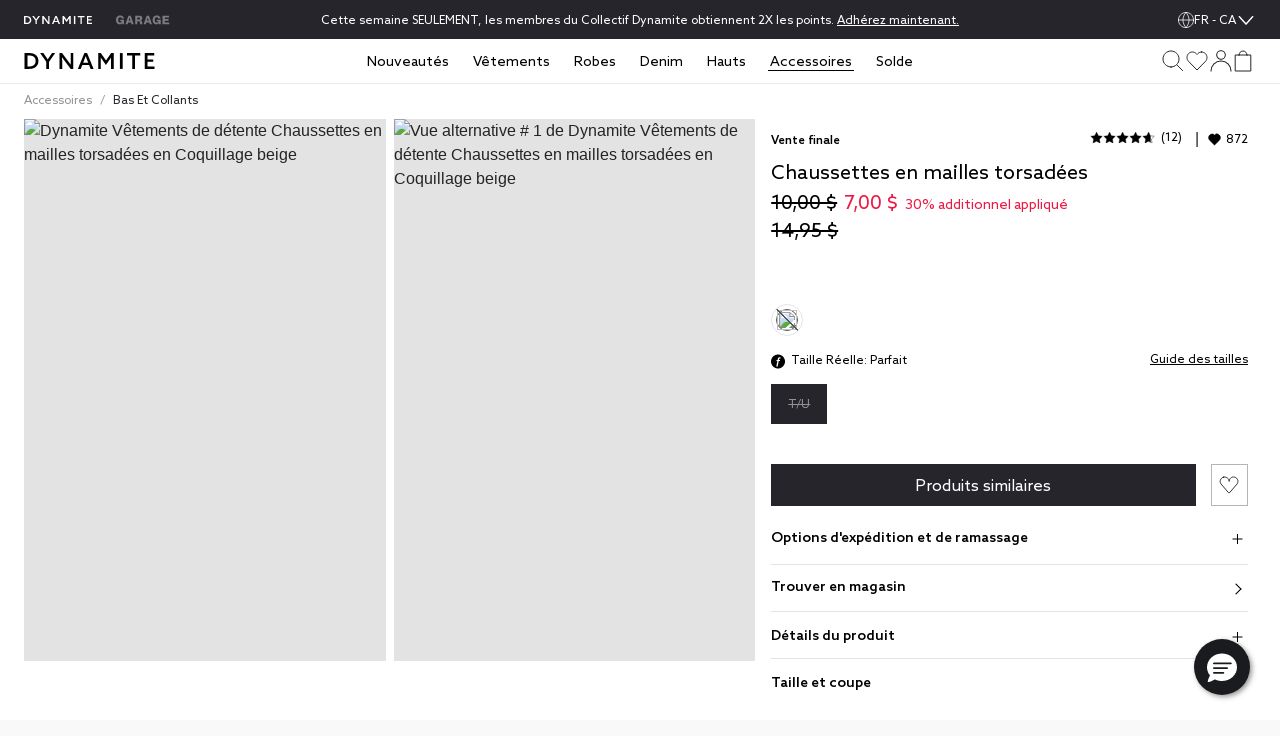

--- FILE ---
content_type: text/html;charset=UTF-8
request_url: https://www.dynamiteclothing.com/fr-ca/p/chaussettes-en-mailles-torsadees/100071356.html
body_size: 42750
content:
<!DOCTYPE html>
<html class="brand-dyn" lang="fr-CA">
<head>





<link
rel="preload"
as="image"
href="https://dam.dynamiteclothing.com/100071356/100071356_0IT_1920x2880.jpg"

imagesrcset="https://dam.dynamiteclothing.com/100071356/100071356_0IT_1920x2880.jpg 500w, https://dam.dynamiteclothing.com/100071356/100071356_0IT_1920x2880.jpg 740w, https://dam.dynamiteclothing.com/100071356/100071356_0IT_1920x2880.jpg 360w"
imagesizes="(max-width: 545px) 90vw, (min-width: 769px) and (max-width: 991px) 40vw, (min-width: 545px) and (max-width: 768px) 90vw, (min-width: 992px) 25vw"


fetchpriority="high"

/>




<link rel="preload" href="https://www.dynamiteclothing.com/on/demandware.static/Sites-DynamiteGarageCA-Site/-/fr_CA/v1768975608187/react/static/react.js" as="script" />
<script src="https://www.dynamiteclothing.com/on/demandware.static/Sites-DynamiteGarageCA-Site/-/fr_CA/v1768975608187/react/static/react.js"></script>
<link rel="preload" href="https://www.dynamiteclothing.com/on/demandware.static/Sites-DynamiteGarageCA-Site/-/fr_CA/v1768975608187/react/static/react-dom.js" as="script" />
<script src="https://www.dynamiteclothing.com/on/demandware.static/Sites-DynamiteGarageCA-Site/-/fr_CA/v1768975608187/react/static/react-dom.js"></script>






<link rel="preload" href="https://www.dynamiteclothing.com/on/demandware.static/Sites-DynamiteGarageCA-Site/-/fr_CA/v1768975608187/react/static/redux.js" as="script" />
<script src="https://www.dynamiteclothing.com/on/demandware.static/Sites-DynamiteGarageCA-Site/-/fr_CA/v1768975608187/react/static/redux.js"></script>





<link rel="preload" href="https://www.dynamiteclothing.com/on/demandware.static/Sites-DynamiteGarageCA-Site/-/fr_CA/v1768975608187/react/isml/loadRedux.js" as="script" />
<script src="https://www.dynamiteclothing.com/on/demandware.static/Sites-DynamiteGarageCA-Site/-/fr_CA/v1768975608187/react/isml/loadRedux.js"></script>





<script>
window.LOAD_REDUX && window.LOAD_REDUX({
'csrf': {},
'translations': {"common":{"global.countryselector":"Sélecteur de pays","global.header.countryselector":"Sélectionnez un pays","link.header.menu.close":"Fermer","global.homepage":"Dynamite Accueil logo","label.header.menu.close":"Fermer le menu","label.select":"Sélectionner","button.addtocart":"Ajouter au panier","button.outofstock":"Épuisé"},"countryBanner":{"banner.go.to.new.country":"Stay on Canada","banner.stay.on.current.country":"Go to the United States","banner.switch.country.main.text":"Seems like you are in the United States. You are currently shopping on our website in Canada; your orders will be shipped to Canada, in CAD."},"header":{"subcategory.menu.of":"Menu de sous-catégorie de","menu.subcategories":"sous-catégories","placeholder.site.search":"Recherche (par mot-clé ou par image)","button.label.search":"Soumettre les mots-clés","button.label.visual.search":"Chercher par photo","button.label.open.search":"Recherche","button.label.close.search":"Fermer la recherche","button.label.see.more":"Voir plus","search.recommendations.trending":"LES PLUS RECHERCHÉS","search.recommendations.delete.all":"Tout supprimer","search.recommendations.most.recent.searches":"VOS PLUS RÉCENTES RECHERCHES","search.recommendations.top.clicked":"LES PLUS CLIQUÉS","button.label.search.clear":"Effacer les mots-clés","alt.text.brandswitcher":"Garage, brand switcher logo","search.suggestion.doYouMean":"Cherchez-vous plutôt?","search.suggestion.label.products":"Produits","search.suggestion.label.categories":"Catégories","search.suggestion.categories.label":"dans ","label.visual.search.tooltip":"CHERCHER PAR PHOTO","button.label.minicart.viewcart":"Afficher le panier","button.hamburger.menu.label":"Menu","text.loyalty.join.our.collectif":"Rejoignez notre Collectif ","text.loyalty.points":"{0} points","text.loyalty.points.with.this.order":"avec cette commande!","text.loyalty.points.with.this.order.guest":"sur cette commande!","text.loyalty.to.earn":"pour accumuler","text.loyalty.you.can.earn":"Vous pourriez accumuler","category.all":"Voir les","category.items":"articles","msg.item.not.available":"Cet article n'est pas disponible."},"account":{"link.header.giftcard":"Gift Card","link.header.wishlist":"Liste de souhaits","link.header.logout":"Déconnexion","link.header.login.create":"S'identifier/Créer un compte","link.header.getrewards":"Soyez récompensé","header.greeting.loyalty.loggedout":"Bienvenue dans le Collectif Dynamite!","header.greeting":"Allô","header.greeting.morning":"Bon matin","header.greeting.afternoon":"Bon après midi","header.greeting.evening":"Bonsoir","label.header.signin.experience":"Connectez-vous pour profiter de tous les avantages du Collectif.","label.profile":"Profil"},"login":{"link.signin":"Connectez-vous","link.create.account":"Inscrivez-vous maintenant","link.header.login.module":"Connexion","link.header.register.module":"Créer un compte","link.header.loyalty.register.module":"Joignez-vous à notre Collectif Dynamite","header.loyalty.message1":"Pas encore membre?","header.loyalty.message2":"pour avoir accès à des avantages exclusifs et à des offres spéciales!"},"cart":{"cart.finalsale":"VENTE FINALE","button.cancel":"Annuler","button.checkout.minicart":"Commencer le paiement","button.confirm":"Oui","error.cannot.add.product":"Impossible d'ajouter l'article du panier. Essaie à nouveau. Si le problème persiste, communique avec le Service à la clientèle. ","error.cannot.remove.product":"Impossible de supprimer l'article du panier. Essaie à nouveau. Si le problème persiste, communique avec le Service à la clientèle. ","error.cart.general.msg":"Une erreur s'est produite. Veuillez réessayer. Si le problème persiste, veuillez contacter le service client.","field.selectquantity":"Quantité","heading.remove.product.confirmation.modal":"Supprimer le produit?","label.added.to.bag":"Ajouté au sac!","label.each.item.price":"Prix unitaire","label.estimatedtotal":"Total estimé","label.final.price":"Prix final","label.old.price":"Ancien prix","label.removeProduct.modal.close.button":"Fermer","label.total.price":"Total","link.view.cart":"Afficher le panier","minicart.link.view.cart":"Voir le panier","minicart.product.color":"Couleurs: ","minicart.product.size":"Taille: ","msg.remove.product.confirmation.modal":"Veux-tu vraiment supprimer le produit suivant de ton panier?","title.your.shopping.cart":"Mon panier"},"loyalty":{"menu.vipstatusachieved.false":"Débloquez les 4 badges pour atteindre le statut VIP!","menu.vipprefix":"Progression VIP","menu.applycoupon":"Appliquer Coupon","menu.couponapplied":"Coupon appliqué","loyalty.text.dropdown.nextstatus.2":"Vous êtes en route vers le statut de {0}!","loyalty.text.dropdown.nextstatus.3":"Vous êtes en route vers le statut d''{0}!","loyalty.text.dropdown.maxreward":"Vous avez atteint le sommet! Découvrez tous les avantages liés au statut d''{0}.","loyalty.text.dropdown.member.price":"You have access to exclusive members prices, don't miss it!","loyalty.text.dropdown.member.button":"Access member price","section.title.tierpoints":"Points échangeables accumulés depuis la première fois que vous avez rejoint le Collectif","section.title.yourlevel":"Statut dans le Collectif basé sur vos achats au cours de la dernière année","section.title.pointshistory":"section.title.pointshistory","loyalty.program.title":"Collectif Dynamite"},"pricing":{"label.price.percent_off":"% de rabais"},"search":{"link.all.category":"L'ensemble des {0}","label.category.goto":"Aller à la catégorie : {0}"},"label":{"label.arrow.previous":"label.arrow.previous","label.arrow.next":"label.arrow.next"},"notifyMe":{"notifyMe.notifyMeButton":"Avisez-moi"},"product":{"link.size_chart":"Guide des tailles","label.few.left":"Quantités limitées","error.alert.get.product.failed":"Échec de la récupération des détails du produit","product.missing.attribute":"Sélectionnez une {0}"},"productTile":{"label.added":"Ajouté!","label.added.to.cart":"label.added.to.cart","label.size.select":"Taille","label.colors":"couleurs","label.quickadd.modal":"Options d'ajout rapide au panier","label.quickadd.show":"Afficher les options d'ajout rapide au panier","label.view.full.details":"Voir les détails du produit"},"wishlist":{"error.cannot.remove.product":"error.cannot.remove.product","error.cannot.add.product":"error.cannot.add.product"}},
'controllers': {"Page":{"SetLocale":"/on/demandware.store/Sites-DynamiteGarageCA-Site/fr_CA/Page-SetLocale","Show":"/on/demandware.store/Sites-DynamiteGarageCA-Site/fr_CA/Page-Show"},"Account":{"EditProfile":"/fr-ca/account/profile","Loyalty":"/fr-ca/account/loyalty?rurl=8","LoyaltyOverview":"/fr-ca/loyalty","Show":"/fr-ca/account?rurl=1"},"Cart":{"AddCoupon":"/on/demandware.store/Sites-DynamiteGarageCA-Site/fr_CA/Cart-AddCoupon","ReactMiniCartShow":"/on/demandware.store/Sites-DynamiteGarageCA-Site/fr_CA/Cart-ReactMiniCartShow","RemoveProduct":"/on/demandware.store/Sites-DynamiteGarageCA-Site/fr_CA/Cart-RemoveProduct","Show":"/fr-ca/cart?rurl=6","UpdateQuantity":"/on/demandware.store/Sites-DynamiteGarageCA-Site/fr_CA/Cart-UpdateQuantity","AddProduct":"/on/demandware.store/Sites-DynamiteGarageCA-Site/fr_CA/Cart-AddProduct"},"Checkout":{"Login":"/fr-ca/checkout-login","Begin":"/fr-ca/Checkout?rurl=2"},"Content":{"Asset":"/on/demandware.store/Sites-DynamiteGarageCA-Site/fr_CA/Content-Asset"},"GiftCardLanding":{"Show":"/fr-ca/giftcard"},"Home":{"Show":"/fr-ca/?rurl=10"},"Login":{"Logout":"/fr-ca/logout","Show":"/fr-ca/profile/login?rurl=9","OAuthLogin":"/fr-ca/login/o-auth","OAuthSalesforceCIAMLogin":"/on/demandware.store/Sites-DynamiteGarageCA-Site/fr_CA/Login-OAuthSalesforceCIAMLogin"},"Order":{"History":"/fr-ca/orders?rurl=7"},"Search":{"GetSuggestions":"/on/demandware.store/Sites-DynamiteGarageCA-Site/fr_CA/Search-GetSuggestions","Show":"/fr-ca/search","GetTile":"/on/demandware.store/Sites-DynamiteGarageCA-Site/fr_CA/Search-GetTile"},"Wishlist":{"Show":"/fr-ca/account/wishlist?rurl=5","AddProduct":"/on/demandware.store/Sites-DynamiteGarageCA-Site/fr_CA/Wishlist-AddProduct","RemoveProduct":"/on/demandware.store/Sites-DynamiteGarageCA-Site/fr_CA/Wishlist-RemoveProduct","GetWishlist":"/on/demandware.store/Sites-DynamiteGarageCA-Site/fr_CA/Wishlist-GetWishlist","GetWishlistCount":"/on/demandware.store/Sites-DynamiteGarageCA-Site/fr_CA/Wishlist-GetWishlistCount"},"OrderTracking":{"Show":"/fr-ca/tracking"}},
'staticUrls': {"header":{"chevronBlack":"https://www.dynamiteclothing.com/on/demandware.static/Sites-DynamiteGarageCA-Site/-/default/dw768e081f/images/svg-icons/icon-chevron.svg","chevron":"https://www.dynamiteclothing.com/on/demandware.static/Sites-DynamiteGarageCA-Site/-/default/dwceb11012/images/svg-icons/downWhite.svg","close":"https://www.dynamiteclothing.com/on/demandware.static/Sites-DynamiteGarageCA-Site/-/default/dwd8d99fa8/images/svg-icons/close.svg","language":"https://www.dynamiteclothing.com/on/demandware.static/Sites-DynamiteGarageCA-Site/-/default/dw7117d3c0/images/svg-icons/globe-white.svg","languageBlack":"https://www.dynamiteclothing.com/on/demandware.static/Sites-DynamiteGarageCA-Site/-/default/dw8fd6f1fc/images/svg-icons/globe.svg","checkIcon":"https://www.dynamiteclothing.com/on/demandware.static/Sites-DynamiteGarageCA-Site/-/default/dw28a167d9/images/svg-icons/check-new.svg","hamburgerLine":"https://www.dynamiteclothing.com/on/demandware.static/Sites-DynamiteGarageCA-Site/-/default/dwdeee3b8e/images/svg-icons/hamburger-line.svg","dynHamburgerLine":"https://www.dynamiteclothing.com/on/demandware.static/Sites-DynamiteGarageCA-Site/-/default/dw91b55747/images/svg-icons/dyn-hamburger-line.svg","dynHamburgerLineWhite":"https://www.dynamiteclothing.com/on/demandware.static/Sites-DynamiteGarageCA-Site/-/default/dw2749f9bb/images/svg-icons/dyn-hamburger-line-white.svg","garHamburgerLine":"https://www.dynamiteclothing.com/on/demandware.static/Sites-DynamiteGarageCA-Site/-/default/dw794a2458/images/svg-icons/garage-hamburger-line.svg","garHamburgerLineWhite":"https://www.dynamiteclothing.com/on/demandware.static/Sites-DynamiteGarageCA-Site/-/default/dwb02da1c4/images/svg-icons/garage-hamburger-line-white.svg","searchIcon":"https://www.dynamiteclothing.com/on/demandware.static/Sites-DynamiteGarageCA-Site/-/default/dw0e1031e8/images/svg-icons/search-header.svg","audioIcon":"https://www.dynamiteclothing.com/on/demandware.static/Sites-DynamiteGarageCA-Site/-/default/dw7853872e/images/svg-icons/volume.svg","basketIcon":"https://www.dynamiteclothing.com/on/demandware.static/Sites-DynamiteGarageCA-Site/-/default/dw117b7d3a/images/svg-icons/header-bag-icon-new.svg","basketIconWhite":"https://www.dynamiteclothing.com/on/demandware.static/Sites-DynamiteGarageCA-Site/-/default/dw9246d39c/images/svg-icons/header-bag-white.svg","brandIcon":"https://www.dynamiteclothing.com/on/demandware.static/Sites-DynamiteGarageCA-Site/-/default/dw03794104/images/svg-icons/logo-dyn-v3.svg","brandIconDynDarkWhite":"https://www.dynamiteclothing.com/on/demandware.static/Sites-DynamiteGarageCA-Site/-/default/dw55c67d93/images/svg-icons/logo-dyn-v3-white.svg","brandIconDynLightWhite":"https://www.dynamiteclothing.com/on/demandware.static/Sites-DynamiteGarageCA-Site/-/default/dw6752faf1/images/svg-icons/logo-dyn-white-header.svg","brandIconGarWhite":"https://www.dynamiteclothing.com/on/demandware.static/Sites-DynamiteGarageCA-Site/-/default/dw4c3757a0/images/svg-icons/grg-logo-white.svg","brandSwitcherIcon":"https://www.dynamiteclothing.com/on/demandware.static/Sites-DynamiteGarageCA-Site/-/default/dwa4b9efd6/images/svg-icons/2025-garage-logo-pink.svg","cancelSearchIcon":"https://www.dynamiteclothing.com/on/demandware.static/Sites-DynamiteGarageCA-Site/-/default/dw1862050a/images/svg-icons/cancel.svg","closeIcon":"https://www.dynamiteclothing.com/on/demandware.static/Sites-DynamiteGarageCA-Site/-/default/dw9add162c/images/svg-icons/minicart-close.svg","closeSearchIcon":"https://www.dynamiteclothing.com/on/demandware.static/Sites-DynamiteGarageCA-Site/-/default/dwd8d99fa8/images/svg-icons/close.svg","dynamiteLogo":"https://www.dynamiteclothing.com/on/demandware.static/Sites-DynamiteGarageCA-Site/-/default/dw03794104/images/svg-icons/logo-dyn-v3.svg","dynamiteUpdatedLogo":"https://www.dynamiteclothing.com/on/demandware.static/Sites-DynamiteGarageCA-Site/-/default/dw8487c053/images/svg-icons/logo-dyn-updated.svg","garageLogo":"https://www.dynamiteclothing.com/on/demandware.static/Sites-DynamiteGarageCA-Site/-/default/dw904ae847/images/svg-icons/garage-logo-magenta-dark.svg","expandIcon":"https://www.dynamiteclothing.com/on/demandware.static/Sites-DynamiteGarageCA-Site/-/default/dw454e932f/images/svg-icons/down.svg","loggedInIcon":"https://www.dynamiteclothing.com/on/demandware.static/Sites-DynamiteGarageCA-Site/-/default/dw832676ef/images/svg-icons/icon-profil-login.svg","loggedInIconWhite":"https://www.dynamiteclothing.com/on/demandware.static/Sites-DynamiteGarageCA-Site/-/default/dw8daffaf3/images/svg-icons/icon-profil-login-white.svg","loggedOutIcon":"https://www.dynamiteclothing.com/on/demandware.static/Sites-DynamiteGarageCA-Site/-/default/dw295ed824/images/svg-icons/profile-my-account-updated.svg","loggedOutIconWhite":"https://www.dynamiteclothing.com/on/demandware.static/Sites-DynamiteGarageCA-Site/-/default/dw8b468c5b/images/svg-icons/header-profile-white.svg","logoutIcon":"https://www.dynamiteclothing.com/on/demandware.static/Sites-DynamiteGarageCA-Site/-/default/dwba8d03d3/images/svg-icons/profile-logout-door.svg","mutedIcon":"https://www.dynamiteclothing.com/on/demandware.static/Sites-DynamiteGarageCA-Site/-/default/dw47e19950/images/svg-icons/muted.svg","ordersIcon":"https://www.dynamiteclothing.com/on/demandware.static/Sites-DynamiteGarageCA-Site/-/default/dwd5e1ba32/images/svg-icons/profile-my-orders.svg","pauseIcon":"https://www.dynamiteclothing.com/on/demandware.static/Sites-DynamiteGarageCA-Site/-/default/dwae625c98/images/svg-icons/pause.svg","playIcon":"https://www.dynamiteclothing.com/on/demandware.static/Sites-DynamiteGarageCA-Site/-/default/dwe0027f2a/images/svg-icons/play.svg","profileIcon":"https://www.dynamiteclothing.com/on/demandware.static/Sites-DynamiteGarageCA-Site/-/default/dwf57a8250/images/svg-icons/profile-my-account.svg","profileIconWhite":"https://www.dynamiteclothing.com/on/demandware.static/Sites-DynamiteGarageCA-Site/-/default/dw8b468c5b/images/svg-icons/header-profile-white.svg","removeItemIcon":"https://www.dynamiteclothing.com/on/demandware.static/Sites-DynamiteGarageCA-Site/-/default/dw1862050a/images/svg-icons/cancel.svg","searchIconWhite":"https://www.dynamiteclothing.com/on/demandware.static/Sites-DynamiteGarageCA-Site/-/default/dwb0eea602/images/svg-icons/search-icon-updated.svg","studioIcon":"https://www.dynamiteclothing.com/on/demandware.static/Sites-DynamiteGarageCA-Site/-/default/dwf658bb92/images/svg-icons/profile-star.svg","visualSearchIcon":"https://www.dynamiteclothing.com/on/demandware.static/Sites-DynamiteGarageCA-Site/-/default/dw9df07af2/images/svg-icons/crop-camera.svg","wishlistIcon":"https://www.dynamiteclothing.com/on/demandware.static/Sites-DynamiteGarageCA-Site/-/default/dw5dd1f96c/images/svg-icons/header-wishlist-icon.svg","wishlistIconWhite":"https://www.dynamiteclothing.com/on/demandware.static/Sites-DynamiteGarageCA-Site/-/default/dw5a1f3dcb/images/svg-icons/header-wishlist-white.svg","wishlistIconSmall":"https://www.dynamiteclothing.com/on/demandware.static/Sites-DynamiteGarageCA-Site/-/default/dw150ab96e/images/svg-icons/header-wishlist-icon--small.svg"},"alert":{"close":"https://www.dynamiteclothing.com/on/demandware.static/Sites-DynamiteGarageCA-Site/-/default/dwbecc89f4/images/svg-icons/dyn-close.svg"},"loyalty":{"arrowRightBlack":"https://www.dynamiteclothing.com/on/demandware.static/Sites-DynamiteGarageCA-Site/-/default/dwbf56dc9d/images/svg-icons/dyn-arrow.svg","arrowRightWhite":"https://www.dynamiteclothing.com/on/demandware.static/Sites-DynamiteGarageCA-Site/-/default/dw44f5bb89/images/svg-icons/dyn-arrow-white.svg","checkIcon":"https://www.dynamiteclothing.com/on/demandware.static/Sites-DynamiteGarageCA-Site/-/default/dwcd0926c5/images/svg-icons/check.svg","dollarIcon":"https://www.dynamiteclothing.com/on/demandware.static/Sites-DynamiteGarageCA-Site/-/default/dwf10076e4/images/svg-icons/dollar.svg","loyaltyCrownIcon":"https://www.dynamiteclothing.com/on/demandware.static/Sites-DynamiteGarageCA-Site/-/default/dw13afdebb/images/svg-icons/crown.svg"},"quickAdd":{"backArrow":"https://www.dynamiteclothing.com/on/demandware.static/Sites-DynamiteGarageCA-Site/-/default/dwe6cf44cc/images/svg-icons/arrow-left.svg"},"refinements":{"checkIcon":"https://www.dynamiteclothing.com/on/demandware.static/Sites-DynamiteGarageCA-Site/-/default/dwcd0926c5/images/svg-icons/check.svg","closeIcon":"https://www.dynamiteclothing.com/on/demandware.static/Sites-DynamiteGarageCA-Site/-/default/dwd8d99fa8/images/svg-icons/close.svg","closeIconWhite":"https://www.dynamiteclothing.com/on/demandware.static/Sites-DynamiteGarageCA-Site/-/default/dw641ee4ec/images/svg-icons/close-white.svg","expandIcon":"https://www.dynamiteclothing.com/on/demandware.static/Sites-DynamiteGarageCA-Site/-/default/dw454e932f/images/svg-icons/down.svg"},"wishlist":{"heartIcon":"https://www.dynamiteclothing.com/on/demandware.static/Sites-DynamiteGarageCA-Site/-/default/dw0331a255/images/svg-icons/dyn-heart-outline.svg","heartIconFilled":"https://www.dynamiteclothing.com/on/demandware.static/Sites-DynamiteGarageCA-Site/-/default/dw297c6567/images/svg-icons/icon-w-l-fill.svg","heartIconFilledBlack":"https://www.dynamiteclothing.com/on/demandware.static/Sites-DynamiteGarageCA-Site/-/default/dwe9255a79/images/svg-icons/icon-w-l-fill-black.svg","heartIconFilledWhite":"https://www.dynamiteclothing.com/on/demandware.static/Sites-DynamiteGarageCA-Site/-/default/dwea5af13c/images/svg-icons/heart-outline-fill-white.svg"}},
'site': {"BRAND_IDS":{"DYNAMITE":"dyn","GARAGE":"gar"},"isDynamite":true,"isGarage":false,"brandId":"dyn","localeId":"fr_CA","language":"fr","country":"CA"},
'sitePrefs': {"cookies_authSessionTimeout":365,"isSyteEnabled":false,"enableReactMenu":true,"enableLegacyMenu":false,"isLoyaltyV2Enabled":true,"DYN_CollectifButtonLink":"https://login.dynamiteclothing.com/s/login/SelfRegister?brand=","isDidomiEnabledDynamite":true,"isDidomiEnabledGarage":true,"isSearchBarRecentSearchesEnabled":true,"isSearchBarPopularSearchesEnabled":false,"isSearchBarTopProductsEnabled":true,"toggleSMSOptinVisibility":true,"enableNewDropdownNavDesign":true,"toggleLeaveAReviewVisibility":true,"useLargeImagesInSearchResult":true,"isSearchBarRecommendationsEnabled":true,"useNewMenuFlyout":true,"notifyMeEnabled":true,"enableWishlistCount":true,"complyPriceToCaliforniaLaw":false},
'stores': {"countryPicker":{"showCountrySwitchBanner":false,"currentLocale":{"country":"CA","language":"fr","flagUrl":"https://www.dynamiteclothing.com/on/demandware.static/Sites-DynamiteGarageCA-Site/-/default/dw95ffdbb0/images/flags/CA-flag.png","showLanguage":"CA"},"selectedLocaleIndex":0,"allLocaleLinks":[{"displayName":"Canada FR (CAD)","country":"CA","flagUrl":"https://www.dynamiteclothing.com/on/demandware.static/Sites-DynamiteGarageCA-Site/-/default/dw95ffdbb0/images/flags/CA-flag.png","currencyCode":"CAD"},{"localID":"en_CA","displayName":"Canada EN (CAD)","country":"CA","flagUrl":"https://www.dynamiteclothing.com/on/demandware.static/Sites-DynamiteGarageCA-Site/-/default/dw95ffdbb0/images/flags/CA-flag.png","currencyCode":"CAD"},{"localID":"en_US","displayName":"United States  (USD)","country":"US","flagUrl":"https://www.dynamiteclothing.com/on/demandware.static/Sites-DynamiteGarageCA-Site/-/default/dwe18af402/images/flags/US-flag.png","currencyCode":"USD"}],"redirectURL":"https://www.dynamiteclothing.com/us","bannerColorSwitcher":false},"header":{"cartItems":0,"isSticky":false,"showPLPFilters":false,"showPDPRecap":false,"showSearchBar":false,"showSearchBarMobile":false,"useSearchButtonMobile":true,"brandRedirectURL":"https://www.dynamiteclothing.com/s/Sites-DynamiteGarageCA-Site/dw/shared_session_redirect?url=https%3A%2F%2Fwww.garageclothing.com%2Ffr-ca","homeURL":"https://www.dynamiteclothing.com/fr-ca/","domain":"www.dynamiteclothing.com","miniCartIsLoading":true,"showAddedToBagText":false,"profileMenu":[{"title":"Mon compte","iconUrl":"https://www.dynamiteclothing.com/on/demandware.static/Sites-DynamiteGarageCA-Site/-/default/dwf57a8250/images/svg-icons/profile-my-account.svg","linkUrl":"/fr-ca/account?rurl=1"},{"title":"Mes récompenses","iconUrl":"https://www.dynamiteclothing.com/on/demandware.static/Sites-DynamiteGarageCA-Site/-/default/dwf658bb92/images/svg-icons/profile-star.svg","linkUrl":"/fr-ca/loyalty"},{"title":"Suivi des commandes","iconUrl":"https://www.dynamiteclothing.com/on/demandware.static/Sites-DynamiteGarageCA-Site/-/default/dwd5e1ba32/images/svg-icons/profile-my-orders.svg","linkUrl":"/fr-ca/tracking"},{"title":"Liste de souhaits","iconUrl":"https://www.dynamiteclothing.com/on/demandware.static/Sites-DynamiteGarageCA-Site/-/default/dw150ab96e/images/svg-icons/header-wishlist-icon--small.svg","linkUrl":"/fr-ca/account/wishlist?rurl=5"}],"dynCollectifButtonLink":"https://login.dynamiteclothing.com/s/login/SelfRegister?brand=dynamite&language=fr_CA","loyaltyV2PointsEarned":0,"outOfStockItems":[],"searchRecommendations":{"recentSearches":[],"popularSearches":[],"topProducts":[{"badge":{"isFinalSale":true,"html":"<span>Vente finale</span>","ariaLabel":"Vente finale"},"brand":"Dynamite","imageAspectRatio":"2 / 3","images":[{"alt":"Manteau surdimensionné en laine à double boutonnage","title":"Manteau surdimensionné en laine à double boutonnage Brun chalet","src":"https://dam.dynamiteclothing.com/m/70710e8b57ae8f2f/original/100097332_7PG_1920x2880.jpg","aspectRatio":"2 / 3","heightWidthRatio":1.5,"index":0,"srcSet":"https://dam.dynamiteclothing.com/m/70710e8b57ae8f2f/original/100097332_7PG_1920x2880.jpg 240w, https://dam.dynamiteclothing.com/m/70710e8b57ae8f2f/original/100097332_7PG_1920x2880.jpg 320w, https://dam.dynamiteclothing.com/m/70710e8b57ae8f2f/original/100097332_7PG_1920x2880.jpg 640w, https://dam.dynamiteclothing.com/m/70710e8b57ae8f2f/original/100097332_7PG_1920x2880.jpg 1280w","sizes":"(max-width: 545px) 40vw, (max-width: 768px) 33vw, 25vw, 25vw","largethumbnailSrc":"https://dam.dynamiteclothing.com/m/70710e8b57ae8f2f/original/100097332_7PG_1920x2880.jpg"}],"loyaltyPrice":{"calloutMessages":[],"listPrice":"179,95 $","salePrice":"90,00 $","promoPrice":"","finalPriceRaw":90,"percentOff":"50% de rabais","showPercentOff":true,"showCalloutMessage":false,"showPromoPrice":false,"showBoth":false},"masterProductId":"100097332","pid":"1000973327PG","price":{"calloutMessages":["30% additionnel appliqué"],"listPrice":"179,95 $","salePrice":"90,00 $","promoPrice":"63,00 $","finalPriceRaw":63,"percentOff":"null% de rabais","showPercentOff":false,"showCalloutMessage":true,"showPromoPrice":true,"showBoth":false},"productName":"Manteau surdimensionné en laine à double boutonnage","productUrl":"https://www.dynamiteclothing.com/fr-ca/p/manteau-surdimensionne-en-laine-a-double-boutonnage/1000973327PG.html","promotions":[{"calloutMsg":"30% additionnel appliqué","details":"","enabled":true,"id":"1142026","name":"EXTRA 30%","promotionClass":"PRODUCT","rank":null,"showPromoPrice":true,"showCalloutMessage":true,"showBoth":false}],"showLoyaltyPrice":false,"strikeNonLoyaltyPrice":false,"arrivalDate":"2025-09-03T00:00:00.000Z","isEarlyAccess":false},{"badge":{"isFinalSale":true,"html":"<span>Vente finale</span>","ariaLabel":"Vente finale"},"brand":"Dynamite","imageAspectRatio":"2 / 3","images":[{"alt":"Manteau de laine cintré","title":"Manteau de laine cintré Noir encre","src":"https://dam.dynamiteclothing.com/m/387f6ccf7e734039/original/100098414_06V_1920x2880.jpg","aspectRatio":"2 / 3","heightWidthRatio":1.5,"index":0,"srcSet":"https://dam.dynamiteclothing.com/m/387f6ccf7e734039/original/100098414_06V_1920x2880.jpg 240w, https://dam.dynamiteclothing.com/m/387f6ccf7e734039/original/100098414_06V_1920x2880.jpg 320w, https://dam.dynamiteclothing.com/m/387f6ccf7e734039/original/100098414_06V_1920x2880.jpg 640w, https://dam.dynamiteclothing.com/m/387f6ccf7e734039/original/100098414_06V_1920x2880.jpg 1280w","sizes":"(max-width: 545px) 40vw, (max-width: 768px) 33vw, 25vw, 25vw","largethumbnailSrc":"https://dam.dynamiteclothing.com/m/387f6ccf7e734039/original/100098414_06V_1920x2880.jpg"}],"loyaltyPrice":{"calloutMessages":[],"listPrice":"189,95 $","salePrice":"90,00 $","promoPrice":"","finalPriceRaw":90,"percentOff":"53% de rabais","showPercentOff":true,"showCalloutMessage":false,"showPromoPrice":false,"showBoth":false},"masterProductId":"100098414","pid":"10009841406V","price":{"calloutMessages":["30% additionnel appliqué"],"listPrice":"189,95 $","salePrice":"90,00 $","promoPrice":"63,00 $","finalPriceRaw":63,"percentOff":"null% de rabais","showPercentOff":false,"showCalloutMessage":true,"showPromoPrice":true,"showBoth":false},"productName":"Manteau de laine cintré","productUrl":"https://www.dynamiteclothing.com/fr-ca/p/manteau-de-laine-cintre/10009841406V.html","promotions":[{"calloutMsg":"30% additionnel appliqué","details":"","enabled":true,"id":"1142026","name":"EXTRA 30%","promotionClass":"PRODUCT","rank":null,"showPromoPrice":true,"showCalloutMessage":true,"showBoth":false}],"showLoyaltyPrice":false,"strikeNonLoyaltyPrice":false,"arrivalDate":"2025-09-03T00:00:00.000Z","isEarlyAccess":false},{"badge":{"isFinalSale":true,"html":"<span>Vente finale</span>","ariaLabel":"Vente finale"},"brand":"Dynamite","imageAspectRatio":"2 / 3","images":[{"alt":"Manteau de laine cintré","title":"Manteau de laine cintré Mûre persane","src":"https://dam.dynamiteclothing.com/m/1bad1a71058c1c11/original/100098414_8DE_1920x2880.jpg","aspectRatio":"2 / 3","heightWidthRatio":1.5,"index":0,"srcSet":"https://dam.dynamiteclothing.com/m/1bad1a71058c1c11/original/100098414_8DE_1920x2880.jpg 240w, https://dam.dynamiteclothing.com/m/1bad1a71058c1c11/original/100098414_8DE_1920x2880.jpg 320w, https://dam.dynamiteclothing.com/m/1bad1a71058c1c11/original/100098414_8DE_1920x2880.jpg 640w, https://dam.dynamiteclothing.com/m/1bad1a71058c1c11/original/100098414_8DE_1920x2880.jpg 1280w","sizes":"(max-width: 545px) 40vw, (max-width: 768px) 33vw, 25vw, 25vw","largethumbnailSrc":"https://dam.dynamiteclothing.com/m/1bad1a71058c1c11/original/100098414_8DE_1920x2880.jpg"}],"loyaltyPrice":{"calloutMessages":[],"listPrice":"189,95 $","salePrice":"90,00 $","promoPrice":"","finalPriceRaw":90,"percentOff":"53% de rabais","showPercentOff":true,"showCalloutMessage":false,"showPromoPrice":false,"showBoth":false},"masterProductId":"100098414","pid":"1000984148DE","price":{"calloutMessages":["30% additionnel appliqué"],"listPrice":"189,95 $","salePrice":"90,00 $","promoPrice":"63,00 $","finalPriceRaw":63,"percentOff":"null% de rabais","showPercentOff":false,"showCalloutMessage":true,"showPromoPrice":true,"showBoth":false},"productName":"Manteau de laine cintré","productUrl":"https://www.dynamiteclothing.com/fr-ca/p/manteau-de-laine-cintre/1000984148DE.html","promotions":[{"calloutMsg":"30% additionnel appliqué","details":"","enabled":true,"id":"1142026","name":"EXTRA 30%","promotionClass":"PRODUCT","rank":null,"showPromoPrice":true,"showCalloutMessage":true,"showBoth":false}],"showLoyaltyPrice":false,"strikeNonLoyaltyPrice":false,"arrivalDate":"2025-09-17T00:00:00.000Z","isEarlyAccess":false},{"badge":{"isFinalSale":true,"html":"<span>Vente finale</span>","ariaLabel":"Vente finale"},"brand":"Dynamite","imageAspectRatio":"2 / 3","images":[{"alt":"Manteau surdimensionné en laine à double boutonnage","title":"Manteau surdimensionné en laine à double boutonnage Beige avoine pâle","src":"https://dam.dynamiteclothing.com/m/2ee277b45ba05936/original/100097332_8DG_1920x2880.jpg","aspectRatio":"2 / 3","heightWidthRatio":1.5,"index":0,"srcSet":"https://dam.dynamiteclothing.com/m/2ee277b45ba05936/original/100097332_8DG_1920x2880.jpg 240w, https://dam.dynamiteclothing.com/m/2ee277b45ba05936/original/100097332_8DG_1920x2880.jpg 320w, https://dam.dynamiteclothing.com/m/2ee277b45ba05936/original/100097332_8DG_1920x2880.jpg 640w, https://dam.dynamiteclothing.com/m/2ee277b45ba05936/original/100097332_8DG_1920x2880.jpg 1280w","sizes":"(max-width: 545px) 40vw, (max-width: 768px) 33vw, 25vw, 25vw","largethumbnailSrc":"https://dam.dynamiteclothing.com/m/2ee277b45ba05936/original/100097332_8DG_1920x2880.jpg"}],"loyaltyPrice":{"calloutMessages":[],"listPrice":"179,95 $","salePrice":"90,00 $","promoPrice":"","finalPriceRaw":90,"percentOff":"50% de rabais","showPercentOff":true,"showCalloutMessage":false,"showPromoPrice":false,"showBoth":false},"masterProductId":"100097332","pid":"1000973328DG","price":{"calloutMessages":["30% additionnel appliqué"],"listPrice":"179,95 $","salePrice":"90,00 $","promoPrice":"63,00 $","finalPriceRaw":63,"percentOff":"null% de rabais","showPercentOff":false,"showCalloutMessage":true,"showPromoPrice":true,"showBoth":false},"productName":"Manteau surdimensionné en laine à double boutonnage","productUrl":"https://www.dynamiteclothing.com/fr-ca/p/manteau-surdimensionne-en-laine-a-double-boutonnage/1000973328DG.html","promotions":[{"calloutMsg":"30% additionnel appliqué","details":"","enabled":true,"id":"1142026","name":"EXTRA 30%","promotionClass":"PRODUCT","rank":null,"showPromoPrice":true,"showCalloutMessage":true,"showBoth":false}],"showLoyaltyPrice":false,"strikeNonLoyaltyPrice":false,"arrivalDate":"2025-09-16T00:00:00.000Z","isEarlyAccess":false}]},"headerColorSwitcher":false,"headerDarkModeSwitcher":false,"headerGradientSwitcher":false,"categories":[{"name":"Nouveautés","url":"/fr-ca/d/nouveautes/","id":"dyn_new","showInMenu":true,"linkBold":false,"linkColor":false,"flyoutNavContentAsset":"dyn-flyout-newarrivals","flyoutNavAssetType":"image","alternativeUrl":false,"nav_column1_label":"Catégories","nav_column2_label":"En vedette","nav_column3_label":false,"nav_column4_label":false,"nav_column5_label":false,"nav_column6_label":false,"nav_subCategory_column1":"dyn_new_tops,\r\ndyn_new_dresses_jumpsuits,\r\ndyn_new_blazers,\r\ndyn_new_coats_jackets,\r\ndyn_new_shorts_skirts,\r\ndyn_new_jeans,\r\ndyn_new_pants,\r\ndyn_new_accessories","nav_subCategory_column2":"dyn_vday_collection,\r\ndyn_clothing_resort_collection","nav_subCategory_column3":false,"nav_subCategory_column4":false,"nav_subCategory_column5":false,"nav_subCategory_column6":false,"nav_large_image1_title":"En toute intimité","nav_large_image2_title":false,"nav_regular_image1_title":false,"nav_regular_image2_title":false,"nav_regular_image3_title":false,"nav_regular_image4_title":false,"nav_small_image1_title":false,"nav_small_image2_title":false,"nav_small_image3_title":false,"nav_small_image4_title":false,"nav_small_image5_title":false,"nav_small_image6_title":false,"nav_large_image1_alt_text":"Silhouette d'une mannequin sur un fond rouge.","nav_large_image2_alt_text":false,"nav_regular_image1_alt_text":false,"nav_regular_image2_alt_text":false,"nav_regular_image3_alt_text":false,"nav_regular_image4_alt_text":false,"nav_small_image1_alt_text":false,"nav_small_image2_alt_text":false,"nav_small_image3_alt_text":false,"nav_small_image4_alt_text":false,"nav_small_image5_alt_text":false,"nav_small_image6_alt_text":false,"nav_large_image1":"https://www.dynamiteclothing.com/on/demandware.static/-/Sites-dynamiteGarage_ca_storefront_catalog/default/dw3efed592/navigationImages/dyn_vday_collection.jpg","nav_large_image2":false,"nav_regular_image1":false,"nav_regular_image2":false,"nav_regular_image3":false,"nav_regular_image4":false,"nav_small_image1":false,"nav_small_image2":false,"nav_small_image3":false,"nav_small_image4":false,"nav_small_image5":false,"nav_small_image6":false,"subCategories":[{"name":"Collection St-Valentin","url":"/fr-ca/d/collection-saint-valentin/","id":"dyn_vday_collection","showInMenu":true,"linkBold":false,"linkColor":false,"flyoutNavContentAsset":false,"flyoutNavAssetType":null,"alternativeUrl":false,"nav_column1_label":false,"nav_column2_label":false,"nav_column3_label":false,"nav_column4_label":false,"nav_column5_label":false,"nav_column6_label":false,"nav_subCategory_column1":false,"nav_subCategory_column2":false,"nav_subCategory_column3":false,"nav_subCategory_column4":false,"nav_subCategory_column5":false,"nav_subCategory_column6":false,"nav_large_image1_title":false,"nav_large_image2_title":false,"nav_regular_image1_title":false,"nav_regular_image2_title":false,"nav_regular_image3_title":false,"nav_regular_image4_title":false,"nav_small_image1_title":false,"nav_small_image2_title":false,"nav_small_image3_title":false,"nav_small_image4_title":false,"nav_small_image5_title":false,"nav_small_image6_title":false,"nav_large_image1_alt_text":false,"nav_large_image2_alt_text":false,"nav_regular_image1_alt_text":false,"nav_regular_image2_alt_text":false,"nav_regular_image3_alt_text":false,"nav_regular_image4_alt_text":false,"nav_small_image1_alt_text":false,"nav_small_image2_alt_text":false,"nav_small_image3_alt_text":false,"nav_small_image4_alt_text":false,"nav_small_image5_alt_text":false,"nav_small_image6_alt_text":false,"nav_large_image1":false,"nav_large_image2":false,"nav_regular_image1":false,"nav_regular_image2":false,"nav_regular_image3":false,"nav_regular_image4":false,"nav_small_image1":false,"nav_small_image2":false,"nav_small_image3":false,"nav_small_image4":false,"nav_small_image5":false,"nav_small_image6":false},{"name":"Collection vacances","url":"/fr-ca/d/vetements/la-collection-vacances/","id":"dyn_clothing_resort_collection","showInMenu":true,"linkBold":false,"linkColor":false,"flyoutNavContentAsset":false,"flyoutNavAssetType":null,"alternativeUrl":false,"nav_column1_label":false,"nav_column2_label":false,"nav_column3_label":false,"nav_column4_label":false,"nav_column5_label":false,"nav_column6_label":false,"nav_subCategory_column1":false,"nav_subCategory_column2":false,"nav_subCategory_column3":false,"nav_subCategory_column4":false,"nav_subCategory_column5":false,"nav_subCategory_column6":false,"nav_large_image1_title":false,"nav_large_image2_title":false,"nav_regular_image1_title":false,"nav_regular_image2_title":false,"nav_regular_image3_title":false,"nav_regular_image4_title":false,"nav_small_image1_title":false,"nav_small_image2_title":false,"nav_small_image3_title":false,"nav_small_image4_title":false,"nav_small_image5_title":false,"nav_small_image6_title":false,"nav_large_image1_alt_text":false,"nav_large_image2_alt_text":false,"nav_regular_image1_alt_text":false,"nav_regular_image2_alt_text":false,"nav_regular_image3_alt_text":false,"nav_regular_image4_alt_text":false,"nav_small_image1_alt_text":false,"nav_small_image2_alt_text":false,"nav_small_image3_alt_text":false,"nav_small_image4_alt_text":false,"nav_small_image5_alt_text":false,"nav_small_image6_alt_text":false,"nav_large_image1":false,"nav_large_image2":false,"nav_regular_image1":false,"nav_regular_image2":false,"nav_regular_image3":false,"nav_regular_image4":false,"nav_small_image1":false,"nav_small_image2":false,"nav_small_image3":false,"nav_small_image4":false,"nav_small_image5":false,"nav_small_image6":false},{"name":"Hauts","url":"/fr-ca/d/nouveautes/hauts/","id":"dyn_new_tops","showInMenu":true,"linkBold":false,"linkColor":false,"flyoutNavContentAsset":false,"flyoutNavAssetType":null,"alternativeUrl":false,"nav_column1_label":false,"nav_column2_label":false,"nav_column3_label":false,"nav_column4_label":false,"nav_column5_label":false,"nav_column6_label":false,"nav_subCategory_column1":false,"nav_subCategory_column2":false,"nav_subCategory_column3":false,"nav_subCategory_column4":false,"nav_subCategory_column5":false,"nav_subCategory_column6":false,"nav_large_image1_title":false,"nav_large_image2_title":false,"nav_regular_image1_title":false,"nav_regular_image2_title":false,"nav_regular_image3_title":false,"nav_regular_image4_title":false,"nav_small_image1_title":false,"nav_small_image2_title":false,"nav_small_image3_title":false,"nav_small_image4_title":false,"nav_small_image5_title":false,"nav_small_image6_title":false,"nav_large_image1_alt_text":false,"nav_large_image2_alt_text":false,"nav_regular_image1_alt_text":false,"nav_regular_image2_alt_text":false,"nav_regular_image3_alt_text":false,"nav_regular_image4_alt_text":false,"nav_small_image1_alt_text":false,"nav_small_image2_alt_text":false,"nav_small_image3_alt_text":false,"nav_small_image4_alt_text":false,"nav_small_image5_alt_text":false,"nav_small_image6_alt_text":false,"nav_large_image1":false,"nav_large_image2":false,"nav_regular_image1":false,"nav_regular_image2":false,"nav_regular_image3":false,"nav_regular_image4":false,"nav_small_image1":false,"nav_small_image2":false,"nav_small_image3":false,"nav_small_image4":false,"nav_small_image5":false,"nav_small_image6":false},{"name":"Robes","url":"/fr-ca/d/nouveautes/robes-ensembles-une-piece/","id":"dyn_new_dresses_jumpsuits","showInMenu":true,"linkBold":false,"linkColor":false,"flyoutNavContentAsset":false,"flyoutNavAssetType":null,"alternativeUrl":false,"nav_column1_label":false,"nav_column2_label":false,"nav_column3_label":false,"nav_column4_label":false,"nav_column5_label":false,"nav_column6_label":false,"nav_subCategory_column1":false,"nav_subCategory_column2":false,"nav_subCategory_column3":false,"nav_subCategory_column4":false,"nav_subCategory_column5":false,"nav_subCategory_column6":false,"nav_large_image1_title":false,"nav_large_image2_title":false,"nav_regular_image1_title":false,"nav_regular_image2_title":false,"nav_regular_image3_title":false,"nav_regular_image4_title":false,"nav_small_image1_title":false,"nav_small_image2_title":false,"nav_small_image3_title":false,"nav_small_image4_title":false,"nav_small_image5_title":false,"nav_small_image6_title":false,"nav_large_image1_alt_text":false,"nav_large_image2_alt_text":false,"nav_regular_image1_alt_text":false,"nav_regular_image2_alt_text":false,"nav_regular_image3_alt_text":false,"nav_regular_image4_alt_text":false,"nav_small_image1_alt_text":false,"nav_small_image2_alt_text":false,"nav_small_image3_alt_text":false,"nav_small_image4_alt_text":false,"nav_small_image5_alt_text":false,"nav_small_image6_alt_text":false,"nav_large_image1":false,"nav_large_image2":false,"nav_regular_image1":false,"nav_regular_image2":false,"nav_regular_image3":false,"nav_regular_image4":false,"nav_small_image1":false,"nav_small_image2":false,"nav_small_image3":false,"nav_small_image4":false,"nav_small_image5":false,"nav_small_image6":false},{"name":"Vestons et vestes","url":"/fr-ca/d/nouveautes/vestons/","id":"dyn_new_blazers","showInMenu":true,"linkBold":false,"linkColor":false,"flyoutNavContentAsset":false,"flyoutNavAssetType":null,"alternativeUrl":false,"nav_column1_label":false,"nav_column2_label":false,"nav_column3_label":false,"nav_column4_label":false,"nav_column5_label":false,"nav_column6_label":false,"nav_subCategory_column1":false,"nav_subCategory_column2":false,"nav_subCategory_column3":false,"nav_subCategory_column4":false,"nav_subCategory_column5":false,"nav_subCategory_column6":false,"nav_large_image1_title":false,"nav_large_image2_title":false,"nav_regular_image1_title":false,"nav_regular_image2_title":false,"nav_regular_image3_title":false,"nav_regular_image4_title":false,"nav_small_image1_title":false,"nav_small_image2_title":false,"nav_small_image3_title":false,"nav_small_image4_title":false,"nav_small_image5_title":false,"nav_small_image6_title":false,"nav_large_image1_alt_text":false,"nav_large_image2_alt_text":false,"nav_regular_image1_alt_text":false,"nav_regular_image2_alt_text":false,"nav_regular_image3_alt_text":false,"nav_regular_image4_alt_text":false,"nav_small_image1_alt_text":false,"nav_small_image2_alt_text":false,"nav_small_image3_alt_text":false,"nav_small_image4_alt_text":false,"nav_small_image5_alt_text":false,"nav_small_image6_alt_text":false,"nav_large_image1":false,"nav_large_image2":false,"nav_regular_image1":false,"nav_regular_image2":false,"nav_regular_image3":false,"nav_regular_image4":false,"nav_small_image1":false,"nav_small_image2":false,"nav_small_image3":false,"nav_small_image4":false,"nav_small_image5":false,"nav_small_image6":false},{"name":"Blousons et manteaux","url":"/fr-ca/nouveautes/manteaux-blousons/","id":"dyn_new_coats_jackets","showInMenu":true,"linkBold":false,"linkColor":false,"flyoutNavContentAsset":false,"flyoutNavAssetType":null,"alternativeUrl":false,"nav_column1_label":false,"nav_column2_label":false,"nav_column3_label":false,"nav_column4_label":false,"nav_column5_label":false,"nav_column6_label":false,"nav_subCategory_column1":false,"nav_subCategory_column2":false,"nav_subCategory_column3":false,"nav_subCategory_column4":false,"nav_subCategory_column5":false,"nav_subCategory_column6":false,"nav_large_image1_title":false,"nav_large_image2_title":false,"nav_regular_image1_title":false,"nav_regular_image2_title":false,"nav_regular_image3_title":false,"nav_regular_image4_title":false,"nav_small_image1_title":false,"nav_small_image2_title":false,"nav_small_image3_title":false,"nav_small_image4_title":false,"nav_small_image5_title":false,"nav_small_image6_title":false,"nav_large_image1_alt_text":false,"nav_large_image2_alt_text":false,"nav_regular_image1_alt_text":false,"nav_regular_image2_alt_text":false,"nav_regular_image3_alt_text":false,"nav_regular_image4_alt_text":false,"nav_small_image1_alt_text":false,"nav_small_image2_alt_text":false,"nav_small_image3_alt_text":false,"nav_small_image4_alt_text":false,"nav_small_image5_alt_text":false,"nav_small_image6_alt_text":false,"nav_large_image1":false,"nav_large_image2":false,"nav_regular_image1":false,"nav_regular_image2":false,"nav_regular_image3":false,"nav_regular_image4":false,"nav_small_image1":false,"nav_small_image2":false,"nav_small_image3":false,"nav_small_image4":false,"nav_small_image5":false,"nav_small_image6":false},{"name":"Jeans et denim","url":"/fr-ca/d/nouveautes/jeans-et-denim/","id":"dyn_new_jeans","showInMenu":true,"linkBold":false,"linkColor":false,"flyoutNavContentAsset":false,"flyoutNavAssetType":null,"alternativeUrl":false,"nav_column1_label":false,"nav_column2_label":false,"nav_column3_label":false,"nav_column4_label":false,"nav_column5_label":false,"nav_column6_label":false,"nav_subCategory_column1":false,"nav_subCategory_column2":false,"nav_subCategory_column3":false,"nav_subCategory_column4":false,"nav_subCategory_column5":false,"nav_subCategory_column6":false,"nav_large_image1_title":false,"nav_large_image2_title":false,"nav_regular_image1_title":false,"nav_regular_image2_title":false,"nav_regular_image3_title":false,"nav_regular_image4_title":false,"nav_small_image1_title":false,"nav_small_image2_title":false,"nav_small_image3_title":false,"nav_small_image4_title":false,"nav_small_image5_title":false,"nav_small_image6_title":false,"nav_large_image1_alt_text":false,"nav_large_image2_alt_text":false,"nav_regular_image1_alt_text":false,"nav_regular_image2_alt_text":false,"nav_regular_image3_alt_text":false,"nav_regular_image4_alt_text":false,"nav_small_image1_alt_text":false,"nav_small_image2_alt_text":false,"nav_small_image3_alt_text":false,"nav_small_image4_alt_text":false,"nav_small_image5_alt_text":false,"nav_small_image6_alt_text":false,"nav_large_image1":false,"nav_large_image2":false,"nav_regular_image1":false,"nav_regular_image2":false,"nav_regular_image3":false,"nav_regular_image4":false,"nav_small_image1":false,"nav_small_image2":false,"nav_small_image3":false,"nav_small_image4":false,"nav_small_image5":false,"nav_small_image6":false},{"name":"Pantalons","url":"/fr-ca/d/nouveautes/pantalons/","id":"dyn_new_pants","showInMenu":true,"linkBold":false,"linkColor":false,"flyoutNavContentAsset":false,"flyoutNavAssetType":null,"alternativeUrl":false,"nav_column1_label":false,"nav_column2_label":false,"nav_column3_label":false,"nav_column4_label":false,"nav_column5_label":false,"nav_column6_label":false,"nav_subCategory_column1":false,"nav_subCategory_column2":false,"nav_subCategory_column3":false,"nav_subCategory_column4":false,"nav_subCategory_column5":false,"nav_subCategory_column6":false,"nav_large_image1_title":false,"nav_large_image2_title":false,"nav_regular_image1_title":false,"nav_regular_image2_title":false,"nav_regular_image3_title":false,"nav_regular_image4_title":false,"nav_small_image1_title":false,"nav_small_image2_title":false,"nav_small_image3_title":false,"nav_small_image4_title":false,"nav_small_image5_title":false,"nav_small_image6_title":false,"nav_large_image1_alt_text":false,"nav_large_image2_alt_text":false,"nav_regular_image1_alt_text":false,"nav_regular_image2_alt_text":false,"nav_regular_image3_alt_text":false,"nav_regular_image4_alt_text":false,"nav_small_image1_alt_text":false,"nav_small_image2_alt_text":false,"nav_small_image3_alt_text":false,"nav_small_image4_alt_text":false,"nav_small_image5_alt_text":false,"nav_small_image6_alt_text":false,"nav_large_image1":false,"nav_large_image2":false,"nav_regular_image1":false,"nav_regular_image2":false,"nav_regular_image3":false,"nav_regular_image4":false,"nav_small_image1":false,"nav_small_image2":false,"nav_small_image3":false,"nav_small_image4":false,"nav_small_image5":false,"nav_small_image6":false},{"name":"Jupes et shorts","url":"/fr-ca/d/nouveautes/shorts-jupes/","id":"dyn_new_shorts_skirts","showInMenu":true,"linkBold":false,"linkColor":false,"flyoutNavContentAsset":false,"flyoutNavAssetType":null,"alternativeUrl":false,"nav_column1_label":false,"nav_column2_label":false,"nav_column3_label":false,"nav_column4_label":false,"nav_column5_label":false,"nav_column6_label":false,"nav_subCategory_column1":false,"nav_subCategory_column2":false,"nav_subCategory_column3":false,"nav_subCategory_column4":false,"nav_subCategory_column5":false,"nav_subCategory_column6":false,"nav_large_image1_title":false,"nav_large_image2_title":false,"nav_regular_image1_title":false,"nav_regular_image2_title":false,"nav_regular_image3_title":false,"nav_regular_image4_title":false,"nav_small_image1_title":false,"nav_small_image2_title":false,"nav_small_image3_title":false,"nav_small_image4_title":false,"nav_small_image5_title":false,"nav_small_image6_title":false,"nav_large_image1_alt_text":false,"nav_large_image2_alt_text":false,"nav_regular_image1_alt_text":false,"nav_regular_image2_alt_text":false,"nav_regular_image3_alt_text":false,"nav_regular_image4_alt_text":false,"nav_small_image1_alt_text":false,"nav_small_image2_alt_text":false,"nav_small_image3_alt_text":false,"nav_small_image4_alt_text":false,"nav_small_image5_alt_text":false,"nav_small_image6_alt_text":false,"nav_large_image1":false,"nav_large_image2":false,"nav_regular_image1":false,"nav_regular_image2":false,"nav_regular_image3":false,"nav_regular_image4":false,"nav_small_image1":false,"nav_small_image2":false,"nav_small_image3":false,"nav_small_image4":false,"nav_small_image5":false,"nav_small_image6":false},{"name":"Accessoires","url":"/fr-ca/d/nouveautes/accessoires/","id":"dyn_new_accessories","showInMenu":true,"linkBold":false,"linkColor":false,"flyoutNavContentAsset":false,"flyoutNavAssetType":null,"alternativeUrl":false,"nav_column1_label":false,"nav_column2_label":false,"nav_column3_label":false,"nav_column4_label":false,"nav_column5_label":false,"nav_column6_label":false,"nav_subCategory_column1":false,"nav_subCategory_column2":false,"nav_subCategory_column3":false,"nav_subCategory_column4":false,"nav_subCategory_column5":false,"nav_subCategory_column6":false,"nav_large_image1_title":false,"nav_large_image2_title":false,"nav_regular_image1_title":false,"nav_regular_image2_title":false,"nav_regular_image3_title":false,"nav_regular_image4_title":false,"nav_small_image1_title":false,"nav_small_image2_title":false,"nav_small_image3_title":false,"nav_small_image4_title":false,"nav_small_image5_title":false,"nav_small_image6_title":false,"nav_large_image1_alt_text":false,"nav_large_image2_alt_text":false,"nav_regular_image1_alt_text":false,"nav_regular_image2_alt_text":false,"nav_regular_image3_alt_text":false,"nav_regular_image4_alt_text":false,"nav_small_image1_alt_text":false,"nav_small_image2_alt_text":false,"nav_small_image3_alt_text":false,"nav_small_image4_alt_text":false,"nav_small_image5_alt_text":false,"nav_small_image6_alt_text":false,"nav_large_image1":false,"nav_large_image2":false,"nav_regular_image1":false,"nav_regular_image2":false,"nav_regular_image3":false,"nav_regular_image4":false,"nav_small_image1":false,"nav_small_image2":false,"nav_small_image3":false,"nav_small_image4":false,"nav_small_image5":false,"nav_small_image6":false}],"complexSubCategories":false,"subCategoriesToShowInMenu":true},{"name":"Vêtements","url":"/fr-ca/d/vetements/","id":"dyn_clothing","showInMenu":true,"linkBold":false,"linkColor":false,"flyoutNavContentAsset":"dyn-flyout-clothing","flyoutNavAssetType":"image","alternativeUrl":false,"nav_column1_label":"Catégories","nav_column2_label":"En vedette","nav_column3_label":"Indispensables de la saison","nav_column4_label":false,"nav_column5_label":false,"nav_column6_label":false,"nav_subCategory_column1":"dyn_clothing_dresses_jumpsuits,\r\ndyn_clothing_tops,\r\ndyn_clothing_tshirts,\r\ndyn_clothing_tops_blouses,\r\ndyn_clothing_sweaters_cardigans,\r\ndyn_bodysuits,\r\ndyn_clothing_blazers,\r\ndyn_clothing_coats_jackets,\r\ndyn_bottoms,\r\ndyn_clothing_jeans_denim,\r\ndyn_clothing_pants_leggings,\r\ndyn_clothing_skirts","nav_subCategory_column2":"dyn_featured_cozy,\r\ndyn_workwear,\r\ndyn_nights_out,\r\ndyn_everyday_essentials,\r\n-,\r\ndyn_clothing_matching_sets,\r\ndyn_clothing_bestsellers,\r\ndyn_clothing_online_exclusives","nav_subCategory_column3":"dyn_trending_lace,\r\ndyn_trending_satin,\r\ndyn_trending_faux_leather,\r\n-,\r\ndyn_trending_colors_blue,\r\ndyn_trending_brown_colours,\r\ndyn_trending_neutral_colours","nav_subCategory_column4":false,"nav_subCategory_column5":false,"nav_subCategory_column6":false,"nav_large_image1_title":false,"nav_large_image2_title":false,"nav_regular_image1_title":false,"nav_regular_image2_title":false,"nav_regular_image3_title":false,"nav_regular_image4_title":false,"nav_small_image1_title":"Confort sublime","nav_small_image2_title":"Dentelle romantique","nav_small_image3_title":false,"nav_small_image4_title":false,"nav_small_image5_title":false,"nav_small_image6_title":false,"nav_large_image1_alt_text":false,"nav_large_image2_alt_text":false,"nav_regular_image1_alt_text":false,"nav_regular_image2_alt_text":false,"nav_regular_image3_alt_text":false,"nav_regular_image4_alt_text":false,"nav_small_image1_alt_text":"La mannequin porte un chandail brun à manches bouffantes.","nav_small_image2_alt_text":"La mannequin porte un chandail beige et un short blanc à bordure en dentelle.","nav_small_image3_alt_text":false,"nav_small_image4_alt_text":false,"nav_small_image5_alt_text":false,"nav_small_image6_alt_text":false,"nav_large_image1":false,"nav_large_image2":false,"nav_regular_image1":false,"nav_regular_image2":false,"nav_regular_image3":false,"nav_regular_image4":false,"nav_small_image1":"https://www.dynamiteclothing.com/on/demandware.static/-/Sites-dynamiteGarage_ca_storefront_catalog/default/dw7ea96585/navigationImages/dyn_featured_cozy.jpg","nav_small_image2":"https://www.dynamiteclothing.com/on/demandware.static/-/Sites-dynamiteGarage_ca_storefront_catalog/default/dwec723986/navigationImages/dyn_trending_lace.jpg","nav_small_image3":false,"nav_small_image4":false,"nav_small_image5":false,"nav_small_image6":false,"subCategories":[{"name":"Robes","url":"/fr-ca/d/vetements/robes-et-ensembles/","id":"dyn_clothing_dresses_jumpsuits","showInMenu":true,"linkBold":false,"linkColor":false,"flyoutNavContentAsset":false,"flyoutNavAssetType":null,"alternativeUrl":false,"nav_column1_label":false,"nav_column2_label":false,"nav_column3_label":false,"nav_column4_label":false,"nav_column5_label":false,"nav_column6_label":false,"nav_subCategory_column1":false,"nav_subCategory_column2":false,"nav_subCategory_column3":false,"nav_subCategory_column4":false,"nav_subCategory_column5":false,"nav_subCategory_column6":false,"nav_large_image1_title":false,"nav_large_image2_title":false,"nav_regular_image1_title":false,"nav_regular_image2_title":false,"nav_regular_image3_title":false,"nav_regular_image4_title":false,"nav_small_image1_title":false,"nav_small_image2_title":false,"nav_small_image3_title":false,"nav_small_image4_title":false,"nav_small_image5_title":false,"nav_small_image6_title":false,"nav_large_image1_alt_text":false,"nav_large_image2_alt_text":false,"nav_regular_image1_alt_text":false,"nav_regular_image2_alt_text":false,"nav_regular_image3_alt_text":false,"nav_regular_image4_alt_text":false,"nav_small_image1_alt_text":false,"nav_small_image2_alt_text":false,"nav_small_image3_alt_text":false,"nav_small_image4_alt_text":false,"nav_small_image5_alt_text":false,"nav_small_image6_alt_text":false,"nav_large_image1":false,"nav_large_image2":false,"nav_regular_image1":false,"nav_regular_image2":false,"nav_regular_image3":false,"nav_regular_image4":false,"nav_small_image1":false,"nav_small_image2":false,"nav_small_image3":false,"nav_small_image4":false,"nav_small_image5":false,"nav_small_image6":false,"subCategories":[{"name":"Robes courtes","url":"/fr-ca/d/vetements/robes-ensembles/robes-courtes/","id":"dyn_clothing_dresses_short","showInMenu":false,"linkBold":false,"linkColor":false,"flyoutNavContentAsset":false,"flyoutNavAssetType":null,"alternativeUrl":false,"nav_column1_label":false,"nav_column2_label":false,"nav_column3_label":false,"nav_column4_label":false,"nav_column5_label":false,"nav_column6_label":false,"nav_subCategory_column1":false,"nav_subCategory_column2":false,"nav_subCategory_column3":false,"nav_subCategory_column4":false,"nav_subCategory_column5":false,"nav_subCategory_column6":false,"nav_large_image1_title":false,"nav_large_image2_title":false,"nav_regular_image1_title":false,"nav_regular_image2_title":false,"nav_regular_image3_title":false,"nav_regular_image4_title":false,"nav_small_image1_title":false,"nav_small_image2_title":false,"nav_small_image3_title":false,"nav_small_image4_title":false,"nav_small_image5_title":false,"nav_small_image6_title":false,"nav_large_image1_alt_text":false,"nav_large_image2_alt_text":false,"nav_regular_image1_alt_text":false,"nav_regular_image2_alt_text":false,"nav_regular_image3_alt_text":false,"nav_regular_image4_alt_text":false,"nav_small_image1_alt_text":false,"nav_small_image2_alt_text":false,"nav_small_image3_alt_text":false,"nav_small_image4_alt_text":false,"nav_small_image5_alt_text":false,"nav_small_image6_alt_text":false,"nav_large_image1":false,"nav_large_image2":false,"nav_regular_image1":false,"nav_regular_image2":false,"nav_regular_image3":false,"nav_regular_image4":false,"nav_small_image1":false,"nav_small_image2":false,"nav_small_image3":false,"nav_small_image4":false,"nav_small_image5":false,"nav_small_image6":false},{"name":"Robes maxi et midi","url":"/fr-ca/d/vetements/robes/robes-maxi-et-midi/","id":"dyn_clothing_dresses_maxi_midi","showInMenu":false,"linkBold":false,"linkColor":false,"flyoutNavContentAsset":false,"flyoutNavAssetType":null,"alternativeUrl":false,"nav_column1_label":false,"nav_column2_label":false,"nav_column3_label":false,"nav_column4_label":false,"nav_column5_label":false,"nav_column6_label":false,"nav_subCategory_column1":false,"nav_subCategory_column2":false,"nav_subCategory_column3":false,"nav_subCategory_column4":false,"nav_subCategory_column5":false,"nav_subCategory_column6":false,"nav_large_image1_title":false,"nav_large_image2_title":false,"nav_regular_image1_title":false,"nav_regular_image2_title":false,"nav_regular_image3_title":false,"nav_regular_image4_title":false,"nav_small_image1_title":false,"nav_small_image2_title":false,"nav_small_image3_title":false,"nav_small_image4_title":false,"nav_small_image5_title":false,"nav_small_image6_title":false,"nav_large_image1_alt_text":false,"nav_large_image2_alt_text":false,"nav_regular_image1_alt_text":false,"nav_regular_image2_alt_text":false,"nav_regular_image3_alt_text":false,"nav_regular_image4_alt_text":false,"nav_small_image1_alt_text":false,"nav_small_image2_alt_text":false,"nav_small_image3_alt_text":false,"nav_small_image4_alt_text":false,"nav_small_image5_alt_text":false,"nav_small_image6_alt_text":false,"nav_large_image1":false,"nav_large_image2":false,"nav_regular_image1":false,"nav_regular_image2":false,"nav_regular_image3":false,"nav_regular_image4":false,"nav_small_image1":false,"nav_small_image2":false,"nav_small_image3":false,"nav_small_image4":false,"nav_small_image5":false,"nav_small_image6":false},{"name":"Petites robes noires","url":"/fr-ca/d/vetements/robes/petites-robes-noires/","id":"dyn_clothing_dresses_black","showInMenu":false,"linkBold":false,"linkColor":false,"flyoutNavContentAsset":false,"flyoutNavAssetType":null,"alternativeUrl":false,"nav_column1_label":false,"nav_column2_label":false,"nav_column3_label":false,"nav_column4_label":false,"nav_column5_label":false,"nav_column6_label":false,"nav_subCategory_column1":false,"nav_subCategory_column2":false,"nav_subCategory_column3":false,"nav_subCategory_column4":false,"nav_subCategory_column5":false,"nav_subCategory_column6":false,"nav_large_image1_title":false,"nav_large_image2_title":false,"nav_regular_image1_title":false,"nav_regular_image2_title":false,"nav_regular_image3_title":false,"nav_regular_image4_title":false,"nav_small_image1_title":false,"nav_small_image2_title":false,"nav_small_image3_title":false,"nav_small_image4_title":false,"nav_small_image5_title":false,"nav_small_image6_title":false,"nav_large_image1_alt_text":false,"nav_large_image2_alt_text":false,"nav_regular_image1_alt_text":false,"nav_regular_image2_alt_text":false,"nav_regular_image3_alt_text":false,"nav_regular_image4_alt_text":false,"nav_small_image1_alt_text":false,"nav_small_image2_alt_text":false,"nav_small_image3_alt_text":false,"nav_small_image4_alt_text":false,"nav_small_image5_alt_text":false,"nav_small_image6_alt_text":false,"nav_large_image1":false,"nav_large_image2":false,"nav_regular_image1":false,"nav_regular_image2":false,"nav_regular_image3":false,"nav_regular_image4":false,"nav_small_image1":false,"nav_small_image2":false,"nav_small_image3":false,"nav_small_image4":false,"nav_small_image5":false,"nav_small_image6":false}],"complexSubCategories":false,"subCategoriesToShowInMenu":false},{"name":"Tous les hauts","url":"/fr-ca/d/vetements/hauts/","id":"dyn_clothing_tops","showInMenu":true,"linkBold":false,"linkColor":false,"flyoutNavContentAsset":false,"flyoutNavAssetType":null,"alternativeUrl":false,"nav_column1_label":false,"nav_column2_label":false,"nav_column3_label":false,"nav_column4_label":false,"nav_column5_label":false,"nav_column6_label":false,"nav_subCategory_column1":false,"nav_subCategory_column2":false,"nav_subCategory_column3":false,"nav_subCategory_column4":false,"nav_subCategory_column5":false,"nav_subCategory_column6":false,"nav_large_image1_title":false,"nav_large_image2_title":false,"nav_regular_image1_title":false,"nav_regular_image2_title":false,"nav_regular_image3_title":false,"nav_regular_image4_title":false,"nav_small_image1_title":false,"nav_small_image2_title":false,"nav_small_image3_title":false,"nav_small_image4_title":false,"nav_small_image5_title":false,"nav_small_image6_title":false,"nav_large_image1_alt_text":false,"nav_large_image2_alt_text":false,"nav_regular_image1_alt_text":false,"nav_regular_image2_alt_text":false,"nav_regular_image3_alt_text":false,"nav_regular_image4_alt_text":false,"nav_small_image1_alt_text":false,"nav_small_image2_alt_text":false,"nav_small_image3_alt_text":false,"nav_small_image4_alt_text":false,"nav_small_image5_alt_text":false,"nav_small_image6_alt_text":false,"nav_large_image1":false,"nav_large_image2":false,"nav_regular_image1":false,"nav_regular_image2":false,"nav_regular_image3":false,"nav_regular_image4":false,"nav_small_image1":false,"nav_small_image2":false,"nav_small_image3":false,"nav_small_image4":false,"nav_small_image5":false,"nav_small_image6":false},{"name":"T-Shirts et camisoles","url":"/fr-ca/d/vetements/t-shirts/","id":"dyn_clothing_tshirts","showInMenu":true,"linkBold":false,"linkColor":false,"flyoutNavContentAsset":false,"flyoutNavAssetType":null,"alternativeUrl":false,"nav_column1_label":false,"nav_column2_label":false,"nav_column3_label":false,"nav_column4_label":false,"nav_column5_label":false,"nav_column6_label":false,"nav_subCategory_column1":false,"nav_subCategory_column2":false,"nav_subCategory_column3":false,"nav_subCategory_column4":false,"nav_subCategory_column5":false,"nav_subCategory_column6":false,"nav_large_image1_title":false,"nav_large_image2_title":false,"nav_regular_image1_title":false,"nav_regular_image2_title":false,"nav_regular_image3_title":false,"nav_regular_image4_title":false,"nav_small_image1_title":false,"nav_small_image2_title":false,"nav_small_image3_title":false,"nav_small_image4_title":false,"nav_small_image5_title":false,"nav_small_image6_title":false,"nav_large_image1_alt_text":false,"nav_large_image2_alt_text":false,"nav_regular_image1_alt_text":false,"nav_regular_image2_alt_text":false,"nav_regular_image3_alt_text":false,"nav_regular_image4_alt_text":false,"nav_small_image1_alt_text":false,"nav_small_image2_alt_text":false,"nav_small_image3_alt_text":false,"nav_small_image4_alt_text":false,"nav_small_image5_alt_text":false,"nav_small_image6_alt_text":false,"nav_large_image1":false,"nav_large_image2":false,"nav_regular_image1":false,"nav_regular_image2":false,"nav_regular_image3":false,"nav_regular_image4":false,"nav_small_image1":false,"nav_small_image2":false,"nav_small_image3":false,"nav_small_image4":false,"nav_small_image5":false,"nav_small_image6":false},{"name":"Blouses et hauts","url":"/fr-ca/d/vetements/blouses-hauts/","id":"dyn_clothing_tops_blouses","showInMenu":true,"linkBold":false,"linkColor":false,"flyoutNavContentAsset":false,"flyoutNavAssetType":null,"alternativeUrl":false,"nav_column1_label":false,"nav_column2_label":false,"nav_column3_label":false,"nav_column4_label":false,"nav_column5_label":false,"nav_column6_label":false,"nav_subCategory_column1":false,"nav_subCategory_column2":false,"nav_subCategory_column3":false,"nav_subCategory_column4":false,"nav_subCategory_column5":false,"nav_subCategory_column6":false,"nav_large_image1_title":false,"nav_large_image2_title":false,"nav_regular_image1_title":false,"nav_regular_image2_title":false,"nav_regular_image3_title":false,"nav_regular_image4_title":false,"nav_small_image1_title":false,"nav_small_image2_title":false,"nav_small_image3_title":false,"nav_small_image4_title":false,"nav_small_image5_title":false,"nav_small_image6_title":false,"nav_large_image1_alt_text":false,"nav_large_image2_alt_text":false,"nav_regular_image1_alt_text":false,"nav_regular_image2_alt_text":false,"nav_regular_image3_alt_text":false,"nav_regular_image4_alt_text":false,"nav_small_image1_alt_text":false,"nav_small_image2_alt_text":false,"nav_small_image3_alt_text":false,"nav_small_image4_alt_text":false,"nav_small_image5_alt_text":false,"nav_small_image6_alt_text":false,"nav_large_image1":false,"nav_large_image2":false,"nav_regular_image1":false,"nav_regular_image2":false,"nav_regular_image3":false,"nav_regular_image4":false,"nav_small_image1":false,"nav_small_image2":false,"nav_small_image3":false,"nav_small_image4":false,"nav_small_image5":false,"nav_small_image6":false},{"name":"Chandails et cardigans","url":"/fr-ca/d/vetements/chandails-cardigans/","id":"dyn_clothing_sweaters_cardigans","showInMenu":true,"linkBold":false,"linkColor":false,"flyoutNavContentAsset":false,"flyoutNavAssetType":null,"alternativeUrl":false,"nav_column1_label":false,"nav_column2_label":false,"nav_column3_label":false,"nav_column4_label":false,"nav_column5_label":false,"nav_column6_label":false,"nav_subCategory_column1":false,"nav_subCategory_column2":false,"nav_subCategory_column3":false,"nav_subCategory_column4":false,"nav_subCategory_column5":false,"nav_subCategory_column6":false,"nav_large_image1_title":false,"nav_large_image2_title":false,"nav_regular_image1_title":false,"nav_regular_image2_title":false,"nav_regular_image3_title":false,"nav_regular_image4_title":false,"nav_small_image1_title":false,"nav_small_image2_title":false,"nav_small_image3_title":false,"nav_small_image4_title":false,"nav_small_image5_title":false,"nav_small_image6_title":false,"nav_large_image1_alt_text":false,"nav_large_image2_alt_text":false,"nav_regular_image1_alt_text":false,"nav_regular_image2_alt_text":false,"nav_regular_image3_alt_text":false,"nav_regular_image4_alt_text":false,"nav_small_image1_alt_text":false,"nav_small_image2_alt_text":false,"nav_small_image3_alt_text":false,"nav_small_image4_alt_text":false,"nav_small_image5_alt_text":false,"nav_small_image6_alt_text":false,"nav_large_image1":false,"nav_large_image2":false,"nav_regular_image1":false,"nav_regular_image2":false,"nav_regular_image3":false,"nav_regular_image4":false,"nav_small_image1":false,"nav_small_image2":false,"nav_small_image3":false,"nav_small_image4":false,"nav_small_image5":false,"nav_small_image6":false},{"name":"Justaucorps","url":"/fr-ca/d/vetements/justaucorps/","id":"dyn_bodysuits","showInMenu":true,"linkBold":false,"linkColor":false,"flyoutNavContentAsset":false,"flyoutNavAssetType":null,"alternativeUrl":false,"nav_column1_label":false,"nav_column2_label":false,"nav_column3_label":false,"nav_column4_label":false,"nav_column5_label":false,"nav_column6_label":false,"nav_subCategory_column1":false,"nav_subCategory_column2":false,"nav_subCategory_column3":false,"nav_subCategory_column4":false,"nav_subCategory_column5":false,"nav_subCategory_column6":false,"nav_large_image1_title":false,"nav_large_image2_title":false,"nav_regular_image1_title":false,"nav_regular_image2_title":false,"nav_regular_image3_title":false,"nav_regular_image4_title":false,"nav_small_image1_title":false,"nav_small_image2_title":false,"nav_small_image3_title":false,"nav_small_image4_title":false,"nav_small_image5_title":false,"nav_small_image6_title":false,"nav_large_image1_alt_text":false,"nav_large_image2_alt_text":false,"nav_regular_image1_alt_text":false,"nav_regular_image2_alt_text":false,"nav_regular_image3_alt_text":false,"nav_regular_image4_alt_text":false,"nav_small_image1_alt_text":false,"nav_small_image2_alt_text":false,"nav_small_image3_alt_text":false,"nav_small_image4_alt_text":false,"nav_small_image5_alt_text":false,"nav_small_image6_alt_text":false,"nav_large_image1":false,"nav_large_image2":false,"nav_regular_image1":false,"nav_regular_image2":false,"nav_regular_image3":false,"nav_regular_image4":false,"nav_small_image1":false,"nav_small_image2":false,"nav_small_image3":false,"nav_small_image4":false,"nav_small_image5":false,"nav_small_image6":false},{"name":"Vestons et vestes","url":"/fr-ca/d/vetements/vestons/","id":"dyn_clothing_blazers","showInMenu":true,"linkBold":false,"linkColor":false,"flyoutNavContentAsset":false,"flyoutNavAssetType":null,"alternativeUrl":false,"nav_column1_label":false,"nav_column2_label":false,"nav_column3_label":false,"nav_column4_label":false,"nav_column5_label":false,"nav_column6_label":false,"nav_subCategory_column1":false,"nav_subCategory_column2":false,"nav_subCategory_column3":false,"nav_subCategory_column4":false,"nav_subCategory_column5":false,"nav_subCategory_column6":false,"nav_large_image1_title":false,"nav_large_image2_title":false,"nav_regular_image1_title":false,"nav_regular_image2_title":false,"nav_regular_image3_title":false,"nav_regular_image4_title":false,"nav_small_image1_title":false,"nav_small_image2_title":false,"nav_small_image3_title":false,"nav_small_image4_title":false,"nav_small_image5_title":false,"nav_small_image6_title":false,"nav_large_image1_alt_text":false,"nav_large_image2_alt_text":false,"nav_regular_image1_alt_text":false,"nav_regular_image2_alt_text":false,"nav_regular_image3_alt_text":false,"nav_regular_image4_alt_text":false,"nav_small_image1_alt_text":false,"nav_small_image2_alt_text":false,"nav_small_image3_alt_text":false,"nav_small_image4_alt_text":false,"nav_small_image5_alt_text":false,"nav_small_image6_alt_text":false,"nav_large_image1":false,"nav_large_image2":false,"nav_regular_image1":false,"nav_regular_image2":false,"nav_regular_image3":false,"nav_regular_image4":false,"nav_small_image1":false,"nav_small_image2":false,"nav_small_image3":false,"nav_small_image4":false,"nav_small_image5":false,"nav_small_image6":false},{"name":"Blousons et manteaux","url":"/fr-ca/d/vetements/manteaux-blousons/","id":"dyn_clothing_coats_jackets","showInMenu":true,"linkBold":false,"linkColor":false,"flyoutNavContentAsset":false,"flyoutNavAssetType":null,"alternativeUrl":false,"nav_column1_label":false,"nav_column2_label":false,"nav_column3_label":false,"nav_column4_label":false,"nav_column5_label":false,"nav_column6_label":false,"nav_subCategory_column1":false,"nav_subCategory_column2":false,"nav_subCategory_column3":false,"nav_subCategory_column4":false,"nav_subCategory_column5":false,"nav_subCategory_column6":false,"nav_large_image1_title":false,"nav_large_image2_title":false,"nav_regular_image1_title":false,"nav_regular_image2_title":false,"nav_regular_image3_title":false,"nav_regular_image4_title":false,"nav_small_image1_title":false,"nav_small_image2_title":false,"nav_small_image3_title":false,"nav_small_image4_title":false,"nav_small_image5_title":false,"nav_small_image6_title":false,"nav_large_image1_alt_text":false,"nav_large_image2_alt_text":false,"nav_regular_image1_alt_text":false,"nav_regular_image2_alt_text":false,"nav_regular_image3_alt_text":false,"nav_regular_image4_alt_text":false,"nav_small_image1_alt_text":false,"nav_small_image2_alt_text":false,"nav_small_image3_alt_text":false,"nav_small_image4_alt_text":false,"nav_small_image5_alt_text":false,"nav_small_image6_alt_text":false,"nav_large_image1":false,"nav_large_image2":false,"nav_regular_image1":false,"nav_regular_image2":false,"nav_regular_image3":false,"nav_regular_image4":false,"nav_small_image1":false,"nav_small_image2":false,"nav_small_image3":false,"nav_small_image4":false,"nav_small_image5":false,"nav_small_image6":false,"subCategories":[{"name":"Trenchs","url":"/fr-ca/d/vetements/manteaux-blousons/trenchs/","id":"dyn_clothing_coats_jackets_trench","showInMenu":false,"linkBold":false,"linkColor":false,"flyoutNavContentAsset":false,"flyoutNavAssetType":null,"alternativeUrl":false,"nav_column1_label":false,"nav_column2_label":false,"nav_column3_label":false,"nav_column4_label":false,"nav_column5_label":false,"nav_column6_label":false,"nav_subCategory_column1":false,"nav_subCategory_column2":false,"nav_subCategory_column3":false,"nav_subCategory_column4":false,"nav_subCategory_column5":false,"nav_subCategory_column6":false,"nav_large_image1_title":false,"nav_large_image2_title":false,"nav_regular_image1_title":false,"nav_regular_image2_title":false,"nav_regular_image3_title":false,"nav_regular_image4_title":false,"nav_small_image1_title":false,"nav_small_image2_title":false,"nav_small_image3_title":false,"nav_small_image4_title":false,"nav_small_image5_title":false,"nav_small_image6_title":false,"nav_large_image1_alt_text":false,"nav_large_image2_alt_text":false,"nav_regular_image1_alt_text":false,"nav_regular_image2_alt_text":false,"nav_regular_image3_alt_text":false,"nav_regular_image4_alt_text":false,"nav_small_image1_alt_text":false,"nav_small_image2_alt_text":false,"nav_small_image3_alt_text":false,"nav_small_image4_alt_text":false,"nav_small_image5_alt_text":false,"nav_small_image6_alt_text":false,"nav_large_image1":false,"nav_large_image2":false,"nav_regular_image1":false,"nav_regular_image2":false,"nav_regular_image3":false,"nav_regular_image4":false,"nav_small_image1":false,"nav_small_image2":false,"nav_small_image3":false,"nav_small_image4":false,"nav_small_image5":false,"nav_small_image6":false}],"complexSubCategories":false,"subCategoriesToShowInMenu":false},{"name":"Tous les bas","url":"/fr-ca/d/bas/","id":"dyn_bottoms","showInMenu":true,"linkBold":false,"linkColor":false,"flyoutNavContentAsset":"dyn-flyout-bottoms","flyoutNavAssetType":"image","alternativeUrl":false,"nav_column1_label":false,"nav_column2_label":false,"nav_column3_label":false,"nav_column4_label":false,"nav_column5_label":false,"nav_column6_label":false,"nav_subCategory_column1":false,"nav_subCategory_column2":false,"nav_subCategory_column3":false,"nav_subCategory_column4":false,"nav_subCategory_column5":false,"nav_subCategory_column6":false,"nav_large_image1_title":false,"nav_large_image2_title":false,"nav_regular_image1_title":false,"nav_regular_image2_title":false,"nav_regular_image3_title":false,"nav_regular_image4_title":false,"nav_small_image1_title":false,"nav_small_image2_title":false,"nav_small_image3_title":false,"nav_small_image4_title":false,"nav_small_image5_title":false,"nav_small_image6_title":false,"nav_large_image1_alt_text":false,"nav_large_image2_alt_text":false,"nav_regular_image1_alt_text":false,"nav_regular_image2_alt_text":false,"nav_regular_image3_alt_text":false,"nav_regular_image4_alt_text":false,"nav_small_image1_alt_text":false,"nav_small_image2_alt_text":false,"nav_small_image3_alt_text":false,"nav_small_image4_alt_text":false,"nav_small_image5_alt_text":false,"nav_small_image6_alt_text":false,"nav_large_image1":false,"nav_large_image2":false,"nav_regular_image1":false,"nav_regular_image2":false,"nav_regular_image3":false,"nav_regular_image4":false,"nav_small_image1":false,"nav_small_image2":false,"nav_small_image3":false,"nav_small_image4":false,"nav_small_image5":false,"nav_small_image6":false},{"name":"Jeans et denim","url":"/fr-ca/d/vetements/jeans-et-denim/","id":"dyn_clothing_jeans_denim","showInMenu":true,"linkBold":false,"linkColor":false,"flyoutNavContentAsset":false,"flyoutNavAssetType":null,"alternativeUrl":false,"nav_column1_label":false,"nav_column2_label":false,"nav_column3_label":false,"nav_column4_label":false,"nav_column5_label":false,"nav_column6_label":false,"nav_subCategory_column1":false,"nav_subCategory_column2":false,"nav_subCategory_column3":false,"nav_subCategory_column4":false,"nav_subCategory_column5":false,"nav_subCategory_column6":false,"nav_large_image1_title":false,"nav_large_image2_title":false,"nav_regular_image1_title":false,"nav_regular_image2_title":false,"nav_regular_image3_title":false,"nav_regular_image4_title":false,"nav_small_image1_title":false,"nav_small_image2_title":false,"nav_small_image3_title":false,"nav_small_image4_title":false,"nav_small_image5_title":false,"nav_small_image6_title":false,"nav_large_image1_alt_text":false,"nav_large_image2_alt_text":false,"nav_regular_image1_alt_text":false,"nav_regular_image2_alt_text":false,"nav_regular_image3_alt_text":false,"nav_regular_image4_alt_text":false,"nav_small_image1_alt_text":false,"nav_small_image2_alt_text":false,"nav_small_image3_alt_text":false,"nav_small_image4_alt_text":false,"nav_small_image5_alt_text":false,"nav_small_image6_alt_text":false,"nav_large_image1":false,"nav_large_image2":false,"nav_regular_image1":false,"nav_regular_image2":false,"nav_regular_image3":false,"nav_regular_image4":false,"nav_small_image1":false,"nav_small_image2":false,"nav_small_image3":false,"nav_small_image4":false,"nav_small_image5":false,"nav_small_image6":false,"subCategories":[{"name":"Jeans à jambe droite","url":"/fr-ca/d/vetements/jeans-denim/coupe-droite/","id":"dyn_clothing_jeans_denim_straight","showInMenu":false,"linkBold":false,"linkColor":false,"flyoutNavContentAsset":false,"flyoutNavAssetType":null,"alternativeUrl":false,"nav_column1_label":false,"nav_column2_label":false,"nav_column3_label":false,"nav_column4_label":false,"nav_column5_label":false,"nav_column6_label":false,"nav_subCategory_column1":false,"nav_subCategory_column2":false,"nav_subCategory_column3":false,"nav_subCategory_column4":false,"nav_subCategory_column5":false,"nav_subCategory_column6":false,"nav_large_image1_title":false,"nav_large_image2_title":false,"nav_regular_image1_title":false,"nav_regular_image2_title":false,"nav_regular_image3_title":false,"nav_regular_image4_title":false,"nav_small_image1_title":false,"nav_small_image2_title":false,"nav_small_image3_title":false,"nav_small_image4_title":false,"nav_small_image5_title":false,"nav_small_image6_title":false,"nav_large_image1_alt_text":false,"nav_large_image2_alt_text":false,"nav_regular_image1_alt_text":false,"nav_regular_image2_alt_text":false,"nav_regular_image3_alt_text":false,"nav_regular_image4_alt_text":false,"nav_small_image1_alt_text":false,"nav_small_image2_alt_text":false,"nav_small_image3_alt_text":false,"nav_small_image4_alt_text":false,"nav_small_image5_alt_text":false,"nav_small_image6_alt_text":false,"nav_large_image1":false,"nav_large_image2":false,"nav_regular_image1":false,"nav_regular_image2":false,"nav_regular_image3":false,"nav_regular_image4":false,"nav_small_image1":false,"nav_small_image2":false,"nav_small_image3":false,"nav_small_image4":false,"nav_small_image5":false,"nav_small_image6":false},{"name":"Jeans à jambe large","url":"/fr-ca/d/vetements/jeans-denim/coupe-ample/","id":"dyn_clothing_jeans_denim_wide","showInMenu":false,"linkBold":false,"linkColor":false,"flyoutNavContentAsset":false,"flyoutNavAssetType":null,"alternativeUrl":false,"nav_column1_label":false,"nav_column2_label":false,"nav_column3_label":false,"nav_column4_label":false,"nav_column5_label":false,"nav_column6_label":false,"nav_subCategory_column1":false,"nav_subCategory_column2":false,"nav_subCategory_column3":false,"nav_subCategory_column4":false,"nav_subCategory_column5":false,"nav_subCategory_column6":false,"nav_large_image1_title":false,"nav_large_image2_title":false,"nav_regular_image1_title":false,"nav_regular_image2_title":false,"nav_regular_image3_title":false,"nav_regular_image4_title":false,"nav_small_image1_title":false,"nav_small_image2_title":false,"nav_small_image3_title":false,"nav_small_image4_title":false,"nav_small_image5_title":false,"nav_small_image6_title":false,"nav_large_image1_alt_text":false,"nav_large_image2_alt_text":false,"nav_regular_image1_alt_text":false,"nav_regular_image2_alt_text":false,"nav_regular_image3_alt_text":false,"nav_regular_image4_alt_text":false,"nav_small_image1_alt_text":false,"nav_small_image2_alt_text":false,"nav_small_image3_alt_text":false,"nav_small_image4_alt_text":false,"nav_small_image5_alt_text":false,"nav_small_image6_alt_text":false,"nav_large_image1":false,"nav_large_image2":false,"nav_regular_image1":false,"nav_regular_image2":false,"nav_regular_image3":false,"nav_regular_image4":false,"nav_small_image1":false,"nav_small_image2":false,"nav_small_image3":false,"nav_small_image4":false,"nav_small_image5":false,"nav_small_image6":false},{"name":"Jeans semi-évasés","url":"/fr-ca/d/vetements/jeans-denim/semi-evasee/","id":"dyn_clothing_jeans_denim_bootcut","showInMenu":false,"linkBold":false,"linkColor":false,"flyoutNavContentAsset":false,"flyoutNavAssetType":null,"alternativeUrl":false,"nav_column1_label":false,"nav_column2_label":false,"nav_column3_label":false,"nav_column4_label":false,"nav_column5_label":false,"nav_column6_label":false,"nav_subCategory_column1":false,"nav_subCategory_column2":false,"nav_subCategory_column3":false,"nav_subCategory_column4":false,"nav_subCategory_column5":false,"nav_subCategory_column6":false,"nav_large_image1_title":false,"nav_large_image2_title":false,"nav_regular_image1_title":false,"nav_regular_image2_title":false,"nav_regular_image3_title":false,"nav_regular_image4_title":false,"nav_small_image1_title":false,"nav_small_image2_title":false,"nav_small_image3_title":false,"nav_small_image4_title":false,"nav_small_image5_title":false,"nav_small_image6_title":false,"nav_large_image1_alt_text":false,"nav_large_image2_alt_text":false,"nav_regular_image1_alt_text":false,"nav_regular_image2_alt_text":false,"nav_regular_image3_alt_text":false,"nav_regular_image4_alt_text":false,"nav_small_image1_alt_text":false,"nav_small_image2_alt_text":false,"nav_small_image3_alt_text":false,"nav_small_image4_alt_text":false,"nav_small_image5_alt_text":false,"nav_small_image6_alt_text":false,"nav_large_image1":false,"nav_large_image2":false,"nav_regular_image1":false,"nav_regular_image2":false,"nav_regular_image3":false,"nav_regular_image4":false,"nav_small_image1":false,"nav_small_image2":false,"nav_small_image3":false,"nav_small_image4":false,"nav_small_image5":false,"nav_small_image6":false},{"name":"Jeans à jambe slim","url":"/fr-ca/d/vetements/jeans-denim/jeans-slim/","id":"dyn_clothing_jeans_denim_slim","showInMenu":false,"linkBold":false,"linkColor":false,"flyoutNavContentAsset":false,"flyoutNavAssetType":null,"alternativeUrl":false,"nav_column1_label":false,"nav_column2_label":false,"nav_column3_label":false,"nav_column4_label":false,"nav_column5_label":false,"nav_column6_label":false,"nav_subCategory_column1":false,"nav_subCategory_column2":false,"nav_subCategory_column3":false,"nav_subCategory_column4":false,"nav_subCategory_column5":false,"nav_subCategory_column6":false,"nav_large_image1_title":false,"nav_large_image2_title":false,"nav_regular_image1_title":false,"nav_regular_image2_title":false,"nav_regular_image3_title":false,"nav_regular_image4_title":false,"nav_small_image1_title":false,"nav_small_image2_title":false,"nav_small_image3_title":false,"nav_small_image4_title":false,"nav_small_image5_title":false,"nav_small_image6_title":false,"nav_large_image1_alt_text":false,"nav_large_image2_alt_text":false,"nav_regular_image1_alt_text":false,"nav_regular_image2_alt_text":false,"nav_regular_image3_alt_text":false,"nav_regular_image4_alt_text":false,"nav_small_image1_alt_text":false,"nav_small_image2_alt_text":false,"nav_small_image3_alt_text":false,"nav_small_image4_alt_text":false,"nav_small_image5_alt_text":false,"nav_small_image6_alt_text":false,"nav_large_image1":false,"nav_large_image2":false,"nav_regular_image1":false,"nav_regular_image2":false,"nav_regular_image3":false,"nav_regular_image4":false,"nav_small_image1":false,"nav_small_image2":false,"nav_small_image3":false,"nav_small_image4":false,"nav_small_image5":false,"nav_small_image6":false},{"name":"Jeans courts et longs","url":"/fr-ca/d/vetements/jeans-et-denim/jeans-courts-et-longs/","id":"dyn_clothing_jeans_denim_short_long","showInMenu":false,"linkBold":false,"linkColor":false,"flyoutNavContentAsset":false,"flyoutNavAssetType":null,"alternativeUrl":false,"nav_column1_label":false,"nav_column2_label":false,"nav_column3_label":false,"nav_column4_label":false,"nav_column5_label":false,"nav_column6_label":false,"nav_subCategory_column1":false,"nav_subCategory_column2":false,"nav_subCategory_column3":false,"nav_subCategory_column4":false,"nav_subCategory_column5":false,"nav_subCategory_column6":false,"nav_large_image1_title":false,"nav_large_image2_title":false,"nav_regular_image1_title":false,"nav_regular_image2_title":false,"nav_regular_image3_title":false,"nav_regular_image4_title":false,"nav_small_image1_title":false,"nav_small_image2_title":false,"nav_small_image3_title":false,"nav_small_image4_title":false,"nav_small_image5_title":false,"nav_small_image6_title":false,"nav_large_image1_alt_text":false,"nav_large_image2_alt_text":false,"nav_regular_image1_alt_text":false,"nav_regular_image2_alt_text":false,"nav_regular_image3_alt_text":false,"nav_regular_image4_alt_text":false,"nav_small_image1_alt_text":false,"nav_small_image2_alt_text":false,"nav_small_image3_alt_text":false,"nav_small_image4_alt_text":false,"nav_small_image5_alt_text":false,"nav_small_image6_alt_text":false,"nav_large_image1":false,"nav_large_image2":false,"nav_regular_image1":false,"nav_regular_image2":false,"nav_regular_image3":false,"nav_regular_image4":false,"nav_small_image1":false,"nav_small_image2":false,"nav_small_image3":false,"nav_small_image4":false,"nav_small_image5":false,"nav_small_image6":false},{"name":"Shorts en denim","url":"/fr-ca/d/vetements/jeans-et-denim/shorts-en-denim/","id":"dyn_clothing_jeans_denim_shorts","showInMenu":false,"linkBold":false,"linkColor":false,"flyoutNavContentAsset":false,"flyoutNavAssetType":null,"alternativeUrl":false,"nav_column1_label":false,"nav_column2_label":false,"nav_column3_label":false,"nav_column4_label":false,"nav_column5_label":false,"nav_column6_label":false,"nav_subCategory_column1":false,"nav_subCategory_column2":false,"nav_subCategory_column3":false,"nav_subCategory_column4":false,"nav_subCategory_column5":false,"nav_subCategory_column6":false,"nav_large_image1_title":false,"nav_large_image2_title":false,"nav_regular_image1_title":false,"nav_regular_image2_title":false,"nav_regular_image3_title":false,"nav_regular_image4_title":false,"nav_small_image1_title":false,"nav_small_image2_title":false,"nav_small_image3_title":false,"nav_small_image4_title":false,"nav_small_image5_title":false,"nav_small_image6_title":false,"nav_large_image1_alt_text":false,"nav_large_image2_alt_text":false,"nav_regular_image1_alt_text":false,"nav_regular_image2_alt_text":false,"nav_regular_image3_alt_text":false,"nav_regular_image4_alt_text":false,"nav_small_image1_alt_text":false,"nav_small_image2_alt_text":false,"nav_small_image3_alt_text":false,"nav_small_image4_alt_text":false,"nav_small_image5_alt_text":false,"nav_small_image6_alt_text":false,"nav_large_image1":false,"nav_large_image2":false,"nav_regular_image1":false,"nav_regular_image2":false,"nav_regular_image3":false,"nav_regular_image4":false,"nav_small_image1":false,"nav_small_image2":false,"nav_small_image3":false,"nav_small_image4":false,"nav_small_image5":false,"nav_small_image6":false},{"name":"Jupes en denim","url":"/fr-ca/d/vetements/jeans-denim/jupes-en-denim/","id":"dyn_clothing_jeans_denim_skirts","showInMenu":false,"linkBold":false,"linkColor":false,"flyoutNavContentAsset":false,"flyoutNavAssetType":null,"alternativeUrl":false,"nav_column1_label":false,"nav_column2_label":false,"nav_column3_label":false,"nav_column4_label":false,"nav_column5_label":false,"nav_column6_label":false,"nav_subCategory_column1":false,"nav_subCategory_column2":false,"nav_subCategory_column3":false,"nav_subCategory_column4":false,"nav_subCategory_column5":false,"nav_subCategory_column6":false,"nav_large_image1_title":false,"nav_large_image2_title":false,"nav_regular_image1_title":false,"nav_regular_image2_title":false,"nav_regular_image3_title":false,"nav_regular_image4_title":false,"nav_small_image1_title":false,"nav_small_image2_title":false,"nav_small_image3_title":false,"nav_small_image4_title":false,"nav_small_image5_title":false,"nav_small_image6_title":false,"nav_large_image1_alt_text":false,"nav_large_image2_alt_text":false,"nav_regular_image1_alt_text":false,"nav_regular_image2_alt_text":false,"nav_regular_image3_alt_text":false,"nav_regular_image4_alt_text":false,"nav_small_image1_alt_text":false,"nav_small_image2_alt_text":false,"nav_small_image3_alt_text":false,"nav_small_image4_alt_text":false,"nav_small_image5_alt_text":false,"nav_small_image6_alt_text":false,"nav_large_image1":false,"nav_large_image2":false,"nav_regular_image1":false,"nav_regular_image2":false,"nav_regular_image3":false,"nav_regular_image4":false,"nav_small_image1":false,"nav_small_image2":false,"nav_small_image3":false,"nav_small_image4":false,"nav_small_image5":false,"nav_small_image6":false}],"complexSubCategories":false,"subCategoriesToShowInMenu":false},{"name":"Pantalons","url":"/fr-ca/d/vetements/pantalons/","id":"dyn_clothing_pants_leggings","showInMenu":true,"linkBold":false,"linkColor":false,"flyoutNavContentAsset":false,"flyoutNavAssetType":null,"alternativeUrl":false,"nav_column1_label":false,"nav_column2_label":false,"nav_column3_label":false,"nav_column4_label":false,"nav_column5_label":false,"nav_column6_label":false,"nav_subCategory_column1":false,"nav_subCategory_column2":false,"nav_subCategory_column3":false,"nav_subCategory_column4":false,"nav_subCategory_column5":false,"nav_subCategory_column6":false,"nav_large_image1_title":false,"nav_large_image2_title":false,"nav_regular_image1_title":false,"nav_regular_image2_title":false,"nav_regular_image3_title":false,"nav_regular_image4_title":false,"nav_small_image1_title":false,"nav_small_image2_title":false,"nav_small_image3_title":false,"nav_small_image4_title":false,"nav_small_image5_title":false,"nav_small_image6_title":false,"nav_large_image1_alt_text":false,"nav_large_image2_alt_text":false,"nav_regular_image1_alt_text":false,"nav_regular_image2_alt_text":false,"nav_regular_image3_alt_text":false,"nav_regular_image4_alt_text":false,"nav_small_image1_alt_text":false,"nav_small_image2_alt_text":false,"nav_small_image3_alt_text":false,"nav_small_image4_alt_text":false,"nav_small_image5_alt_text":false,"nav_small_image6_alt_text":false,"nav_large_image1":false,"nav_large_image2":false,"nav_regular_image1":false,"nav_regular_image2":false,"nav_regular_image3":false,"nav_regular_image4":false,"nav_small_image1":false,"nav_small_image2":false,"nav_small_image3":false,"nav_small_image4":false,"nav_small_image5":false,"nav_small_image6":false,"subCategories":[{"name":"Pantalons à jambe ajustée","url":"/fr-ca/d/vetements/pantalons/pantalons-coupe-etroite/","id":"dyn_clothing_pants_leggings_slim","showInMenu":false,"linkBold":false,"linkColor":false,"flyoutNavContentAsset":false,"flyoutNavAssetType":null,"alternativeUrl":false,"nav_column1_label":false,"nav_column2_label":false,"nav_column3_label":false,"nav_column4_label":false,"nav_column5_label":false,"nav_column6_label":false,"nav_subCategory_column1":false,"nav_subCategory_column2":false,"nav_subCategory_column3":false,"nav_subCategory_column4":false,"nav_subCategory_column5":false,"nav_subCategory_column6":false,"nav_large_image1_title":false,"nav_large_image2_title":false,"nav_regular_image1_title":false,"nav_regular_image2_title":false,"nav_regular_image3_title":false,"nav_regular_image4_title":false,"nav_small_image1_title":false,"nav_small_image2_title":false,"nav_small_image3_title":false,"nav_small_image4_title":false,"nav_small_image5_title":false,"nav_small_image6_title":false,"nav_large_image1_alt_text":false,"nav_large_image2_alt_text":false,"nav_regular_image1_alt_text":false,"nav_regular_image2_alt_text":false,"nav_regular_image3_alt_text":false,"nav_regular_image4_alt_text":false,"nav_small_image1_alt_text":false,"nav_small_image2_alt_text":false,"nav_small_image3_alt_text":false,"nav_small_image4_alt_text":false,"nav_small_image5_alt_text":false,"nav_small_image6_alt_text":false,"nav_large_image1":false,"nav_large_image2":false,"nav_regular_image1":false,"nav_regular_image2":false,"nav_regular_image3":false,"nav_regular_image4":false,"nav_small_image1":false,"nav_small_image2":false,"nav_small_image3":false,"nav_small_image4":false,"nav_small_image5":false,"nav_small_image6":false},{"name":"Pantalons à jambe droite","url":"/fr-ca/d/vetements/pantalons/pantalons-coupe-droite/","id":"dyn_clothing_pants_leggings_straight","showInMenu":false,"linkBold":false,"linkColor":false,"flyoutNavContentAsset":false,"flyoutNavAssetType":null,"alternativeUrl":false,"nav_column1_label":false,"nav_column2_label":false,"nav_column3_label":false,"nav_column4_label":false,"nav_column5_label":false,"nav_column6_label":false,"nav_subCategory_column1":false,"nav_subCategory_column2":false,"nav_subCategory_column3":false,"nav_subCategory_column4":false,"nav_subCategory_column5":false,"nav_subCategory_column6":false,"nav_large_image1_title":false,"nav_large_image2_title":false,"nav_regular_image1_title":false,"nav_regular_image2_title":false,"nav_regular_image3_title":false,"nav_regular_image4_title":false,"nav_small_image1_title":false,"nav_small_image2_title":false,"nav_small_image3_title":false,"nav_small_image4_title":false,"nav_small_image5_title":false,"nav_small_image6_title":false,"nav_large_image1_alt_text":false,"nav_large_image2_alt_text":false,"nav_regular_image1_alt_text":false,"nav_regular_image2_alt_text":false,"nav_regular_image3_alt_text":false,"nav_regular_image4_alt_text":false,"nav_small_image1_alt_text":false,"nav_small_image2_alt_text":false,"nav_small_image3_alt_text":false,"nav_small_image4_alt_text":false,"nav_small_image5_alt_text":false,"nav_small_image6_alt_text":false,"nav_large_image1":false,"nav_large_image2":false,"nav_regular_image1":false,"nav_regular_image2":false,"nav_regular_image3":false,"nav_regular_image4":false,"nav_small_image1":false,"nav_small_image2":false,"nav_small_image3":false,"nav_small_image4":false,"nav_small_image5":false,"nav_small_image6":false},{"name":"Pantalons à jambe large","url":"/fr-ca/d/vetements/pantalons/pantalons-coupe-large/","id":"dyn_clothing_pants_leggings_wide","showInMenu":false,"linkBold":false,"linkColor":false,"flyoutNavContentAsset":false,"flyoutNavAssetType":null,"alternativeUrl":false,"nav_column1_label":false,"nav_column2_label":false,"nav_column3_label":false,"nav_column4_label":false,"nav_column5_label":false,"nav_column6_label":false,"nav_subCategory_column1":false,"nav_subCategory_column2":false,"nav_subCategory_column3":false,"nav_subCategory_column4":false,"nav_subCategory_column5":false,"nav_subCategory_column6":false,"nav_large_image1_title":false,"nav_large_image2_title":false,"nav_regular_image1_title":false,"nav_regular_image2_title":false,"nav_regular_image3_title":false,"nav_regular_image4_title":false,"nav_small_image1_title":false,"nav_small_image2_title":false,"nav_small_image3_title":false,"nav_small_image4_title":false,"nav_small_image5_title":false,"nav_small_image6_title":false,"nav_large_image1_alt_text":false,"nav_large_image2_alt_text":false,"nav_regular_image1_alt_text":false,"nav_regular_image2_alt_text":false,"nav_regular_image3_alt_text":false,"nav_regular_image4_alt_text":false,"nav_small_image1_alt_text":false,"nav_small_image2_alt_text":false,"nav_small_image3_alt_text":false,"nav_small_image4_alt_text":false,"nav_small_image5_alt_text":false,"nav_small_image6_alt_text":false,"nav_large_image1":false,"nav_large_image2":false,"nav_regular_image1":false,"nav_regular_image2":false,"nav_regular_image3":false,"nav_regular_image4":false,"nav_small_image1":false,"nav_small_image2":false,"nav_small_image3":false,"nav_small_image4":false,"nav_small_image5":false,"nav_small_image6":false},{"name":"Pantalons courts et longs","url":"/fr-ca/d/vetements/pantalons/pantalons-courts-et-longs/","id":"dyn_clothing_pants_leggings_short_long","showInMenu":false,"linkBold":false,"linkColor":false,"flyoutNavContentAsset":false,"flyoutNavAssetType":null,"alternativeUrl":false,"nav_column1_label":false,"nav_column2_label":false,"nav_column3_label":false,"nav_column4_label":false,"nav_column5_label":false,"nav_column6_label":false,"nav_subCategory_column1":false,"nav_subCategory_column2":false,"nav_subCategory_column3":false,"nav_subCategory_column4":false,"nav_subCategory_column5":false,"nav_subCategory_column6":false,"nav_large_image1_title":false,"nav_large_image2_title":false,"nav_regular_image1_title":false,"nav_regular_image2_title":false,"nav_regular_image3_title":false,"nav_regular_image4_title":false,"nav_small_image1_title":false,"nav_small_image2_title":false,"nav_small_image3_title":false,"nav_small_image4_title":false,"nav_small_image5_title":false,"nav_small_image6_title":false,"nav_large_image1_alt_text":false,"nav_large_image2_alt_text":false,"nav_regular_image1_alt_text":false,"nav_regular_image2_alt_text":false,"nav_regular_image3_alt_text":false,"nav_regular_image4_alt_text":false,"nav_small_image1_alt_text":false,"nav_small_image2_alt_text":false,"nav_small_image3_alt_text":false,"nav_small_image4_alt_text":false,"nav_small_image5_alt_text":false,"nav_small_image6_alt_text":false,"nav_large_image1":false,"nav_large_image2":false,"nav_regular_image1":false,"nav_regular_image2":false,"nav_regular_image3":false,"nav_regular_image4":false,"nav_small_image1":false,"nav_small_image2":false,"nav_small_image3":false,"nav_small_image4":false,"nav_small_image5":false,"nav_small_image6":false}],"complexSubCategories":false,"subCategoriesToShowInMenu":false},{"name":"Jupes et jupes-shorts","url":"/fr-ca/d/vetements/jupes/","id":"dyn_clothing_skirts","showInMenu":true,"linkBold":false,"linkColor":false,"flyoutNavContentAsset":false,"flyoutNavAssetType":null,"alternativeUrl":false,"nav_column1_label":false,"nav_column2_label":false,"nav_column3_label":false,"nav_column4_label":false,"nav_column5_label":false,"nav_column6_label":false,"nav_subCategory_column1":false,"nav_subCategory_column2":false,"nav_subCategory_column3":false,"nav_subCategory_column4":false,"nav_subCategory_column5":false,"nav_subCategory_column6":false,"nav_large_image1_title":false,"nav_large_image2_title":false,"nav_regular_image1_title":false,"nav_regular_image2_title":false,"nav_regular_image3_title":false,"nav_regular_image4_title":false,"nav_small_image1_title":false,"nav_small_image2_title":false,"nav_small_image3_title":false,"nav_small_image4_title":false,"nav_small_image5_title":false,"nav_small_image6_title":false,"nav_large_image1_alt_text":false,"nav_large_image2_alt_text":false,"nav_regular_image1_alt_text":false,"nav_regular_image2_alt_text":false,"nav_regular_image3_alt_text":false,"nav_regular_image4_alt_text":false,"nav_small_image1_alt_text":false,"nav_small_image2_alt_text":false,"nav_small_image3_alt_text":false,"nav_small_image4_alt_text":false,"nav_small_image5_alt_text":false,"nav_small_image6_alt_text":false,"nav_large_image1":false,"nav_large_image2":false,"nav_regular_image1":false,"nav_regular_image2":false,"nav_regular_image3":false,"nav_regular_image4":false,"nav_small_image1":false,"nav_small_image2":false,"nav_small_image3":false,"nav_small_image4":false,"nav_small_image5":false,"nav_small_image6":false,"subCategories":[{"name":"Jupes courtes","url":"/fr-ca/d/vetements/jupes/jupes-courtes/","id":"dyn_clothing_skirts_mini","showInMenu":false,"linkBold":false,"linkColor":false,"flyoutNavContentAsset":false,"flyoutNavAssetType":null,"alternativeUrl":false,"nav_column1_label":false,"nav_column2_label":false,"nav_column3_label":false,"nav_column4_label":false,"nav_column5_label":false,"nav_column6_label":false,"nav_subCategory_column1":false,"nav_subCategory_column2":false,"nav_subCategory_column3":false,"nav_subCategory_column4":false,"nav_subCategory_column5":false,"nav_subCategory_column6":false,"nav_large_image1_title":false,"nav_large_image2_title":false,"nav_regular_image1_title":false,"nav_regular_image2_title":false,"nav_regular_image3_title":false,"nav_regular_image4_title":false,"nav_small_image1_title":false,"nav_small_image2_title":false,"nav_small_image3_title":false,"nav_small_image4_title":false,"nav_small_image5_title":false,"nav_small_image6_title":false,"nav_large_image1_alt_text":false,"nav_large_image2_alt_text":false,"nav_regular_image1_alt_text":false,"nav_regular_image2_alt_text":false,"nav_regular_image3_alt_text":false,"nav_regular_image4_alt_text":false,"nav_small_image1_alt_text":false,"nav_small_image2_alt_text":false,"nav_small_image3_alt_text":false,"nav_small_image4_alt_text":false,"nav_small_image5_alt_text":false,"nav_small_image6_alt_text":false,"nav_large_image1":false,"nav_large_image2":false,"nav_regular_image1":false,"nav_regular_image2":false,"nav_regular_image3":false,"nav_regular_image4":false,"nav_small_image1":false,"nav_small_image2":false,"nav_small_image3":false,"nav_small_image4":false,"nav_small_image5":false,"nav_small_image6":false},{"name":"Jupes midi et maxi","url":"/fr-ca/d/vetements/jupes/jupes-midi-maxi/","id":"dyn_clothing_skirts_midi_maxi","showInMenu":false,"linkBold":false,"linkColor":false,"flyoutNavContentAsset":false,"flyoutNavAssetType":null,"alternativeUrl":false,"nav_column1_label":false,"nav_column2_label":false,"nav_column3_label":false,"nav_column4_label":false,"nav_column5_label":false,"nav_column6_label":false,"nav_subCategory_column1":false,"nav_subCategory_column2":false,"nav_subCategory_column3":false,"nav_subCategory_column4":false,"nav_subCategory_column5":false,"nav_subCategory_column6":false,"nav_large_image1_title":false,"nav_large_image2_title":false,"nav_regular_image1_title":false,"nav_regular_image2_title":false,"nav_regular_image3_title":false,"nav_regular_image4_title":false,"nav_small_image1_title":false,"nav_small_image2_title":false,"nav_small_image3_title":false,"nav_small_image4_title":false,"nav_small_image5_title":false,"nav_small_image6_title":false,"nav_large_image1_alt_text":false,"nav_large_image2_alt_text":false,"nav_regular_image1_alt_text":false,"nav_regular_image2_alt_text":false,"nav_regular_image3_alt_text":false,"nav_regular_image4_alt_text":false,"nav_small_image1_alt_text":false,"nav_small_image2_alt_text":false,"nav_small_image3_alt_text":false,"nav_small_image4_alt_text":false,"nav_small_image5_alt_text":false,"nav_small_image6_alt_text":false,"nav_large_image1":false,"nav_large_image2":false,"nav_regular_image1":false,"nav_regular_image2":false,"nav_regular_image3":false,"nav_regular_image4":false,"nav_small_image1":false,"nav_small_image2":false,"nav_small_image3":false,"nav_small_image4":false,"nav_small_image5":false,"nav_small_image6":false}],"complexSubCategories":false,"subCategoriesToShowInMenu":false},{"name":"Shorts","url":"/fr-ca/d/vetements/shorts/","id":"dyn_clothing_shorts","showInMenu":true,"linkBold":false,"linkColor":false,"flyoutNavContentAsset":false,"flyoutNavAssetType":null,"alternativeUrl":false,"nav_column1_label":false,"nav_column2_label":false,"nav_column3_label":false,"nav_column4_label":false,"nav_column5_label":false,"nav_column6_label":false,"nav_subCategory_column1":false,"nav_subCategory_column2":false,"nav_subCategory_column3":false,"nav_subCategory_column4":false,"nav_subCategory_column5":false,"nav_subCategory_column6":false,"nav_large_image1_title":false,"nav_large_image2_title":false,"nav_regular_image1_title":false,"nav_regular_image2_title":false,"nav_regular_image3_title":false,"nav_regular_image4_title":false,"nav_small_image1_title":false,"nav_small_image2_title":false,"nav_small_image3_title":false,"nav_small_image4_title":false,"nav_small_image5_title":false,"nav_small_image6_title":false,"nav_large_image1_alt_text":false,"nav_large_image2_alt_text":false,"nav_regular_image1_alt_text":false,"nav_regular_image2_alt_text":false,"nav_regular_image3_alt_text":false,"nav_regular_image4_alt_text":false,"nav_small_image1_alt_text":false,"nav_small_image2_alt_text":false,"nav_small_image3_alt_text":false,"nav_small_image4_alt_text":false,"nav_small_image5_alt_text":false,"nav_small_image6_alt_text":false,"nav_large_image1":false,"nav_large_image2":false,"nav_regular_image1":false,"nav_regular_image2":false,"nav_regular_image3":false,"nav_regular_image4":false,"nav_small_image1":false,"nav_small_image2":false,"nav_small_image3":false,"nav_small_image4":false,"nav_small_image5":false,"nav_small_image6":false},{"name":"Maillots de bain","url":"/fr-ca/d/vetements/maillot-de-bain/","id":"dyn_clothing_swimwear","showInMenu":false,"linkBold":false,"linkColor":false,"flyoutNavContentAsset":false,"flyoutNavAssetType":null,"alternativeUrl":false,"nav_column1_label":false,"nav_column2_label":false,"nav_column3_label":false,"nav_column4_label":false,"nav_column5_label":false,"nav_column6_label":false,"nav_subCategory_column1":false,"nav_subCategory_column2":false,"nav_subCategory_column3":false,"nav_subCategory_column4":false,"nav_subCategory_column5":false,"nav_subCategory_column6":false,"nav_large_image1_title":false,"nav_large_image2_title":false,"nav_regular_image1_title":false,"nav_regular_image2_title":false,"nav_regular_image3_title":false,"nav_regular_image4_title":false,"nav_small_image1_title":false,"nav_small_image2_title":false,"nav_small_image3_title":false,"nav_small_image4_title":false,"nav_small_image5_title":false,"nav_small_image6_title":false,"nav_large_image1_alt_text":false,"nav_large_image2_alt_text":false,"nav_regular_image1_alt_text":false,"nav_regular_image2_alt_text":false,"nav_regular_image3_alt_text":false,"nav_regular_image4_alt_text":false,"nav_small_image1_alt_text":false,"nav_small_image2_alt_text":false,"nav_small_image3_alt_text":false,"nav_small_image4_alt_text":false,"nav_small_image5_alt_text":false,"nav_small_image6_alt_text":false,"nav_large_image1":false,"nav_large_image2":false,"nav_regular_image1":false,"nav_regular_image2":false,"nav_regular_image3":false,"nav_regular_image4":false,"nav_small_image1":false,"nav_small_image2":false,"nav_small_image3":false,"nav_small_image4":false,"nav_small_image5":false,"nav_small_image6":false},{"name":"Ensembles coordonnés","url":"/fr-ca/d/vetements/ensembles-coordonnes/","id":"dyn_clothing_matching_sets","showInMenu":true,"linkBold":false,"linkColor":false,"flyoutNavContentAsset":false,"flyoutNavAssetType":null,"alternativeUrl":false,"nav_column1_label":false,"nav_column2_label":false,"nav_column3_label":false,"nav_column4_label":false,"nav_column5_label":false,"nav_column6_label":false,"nav_subCategory_column1":false,"nav_subCategory_column2":false,"nav_subCategory_column3":false,"nav_subCategory_column4":false,"nav_subCategory_column5":false,"nav_subCategory_column6":false,"nav_large_image1_title":false,"nav_large_image2_title":false,"nav_regular_image1_title":false,"nav_regular_image2_title":false,"nav_regular_image3_title":false,"nav_regular_image4_title":false,"nav_small_image1_title":false,"nav_small_image2_title":false,"nav_small_image3_title":false,"nav_small_image4_title":false,"nav_small_image5_title":false,"nav_small_image6_title":false,"nav_large_image1_alt_text":false,"nav_large_image2_alt_text":false,"nav_regular_image1_alt_text":false,"nav_regular_image2_alt_text":false,"nav_regular_image3_alt_text":false,"nav_regular_image4_alt_text":false,"nav_small_image1_alt_text":false,"nav_small_image2_alt_text":false,"nav_small_image3_alt_text":false,"nav_small_image4_alt_text":false,"nav_small_image5_alt_text":false,"nav_small_image6_alt_text":false,"nav_large_image1":false,"nav_large_image2":false,"nav_regular_image1":false,"nav_regular_image2":false,"nav_regular_image3":false,"nav_regular_image4":false,"nav_small_image1":false,"nav_small_image2":false,"nav_small_image3":false,"nav_small_image4":false,"nav_small_image5":false,"nav_small_image6":false},{"name":"Les meilleurs vendeurs","url":"/fr-ca/d/vetements/meilleurs-vendeurs/","id":"dyn_clothing_bestsellers","showInMenu":true,"linkBold":false,"linkColor":false,"flyoutNavContentAsset":false,"flyoutNavAssetType":null,"alternativeUrl":false,"nav_column1_label":false,"nav_column2_label":false,"nav_column3_label":false,"nav_column4_label":false,"nav_column5_label":false,"nav_column6_label":false,"nav_subCategory_column1":false,"nav_subCategory_column2":false,"nav_subCategory_column3":false,"nav_subCategory_column4":false,"nav_subCategory_column5":false,"nav_subCategory_column6":false,"nav_large_image1_title":false,"nav_large_image2_title":false,"nav_regular_image1_title":false,"nav_regular_image2_title":false,"nav_regular_image3_title":false,"nav_regular_image4_title":false,"nav_small_image1_title":false,"nav_small_image2_title":false,"nav_small_image3_title":false,"nav_small_image4_title":false,"nav_small_image5_title":false,"nav_small_image6_title":false,"nav_large_image1_alt_text":false,"nav_large_image2_alt_text":false,"nav_regular_image1_alt_text":false,"nav_regular_image2_alt_text":false,"nav_regular_image3_alt_text":false,"nav_regular_image4_alt_text":false,"nav_small_image1_alt_text":false,"nav_small_image2_alt_text":false,"nav_small_image3_alt_text":false,"nav_small_image4_alt_text":false,"nav_small_image5_alt_text":false,"nav_small_image6_alt_text":false,"nav_large_image1":false,"nav_large_image2":false,"nav_regular_image1":false,"nav_regular_image2":false,"nav_regular_image3":false,"nav_regular_image4":false,"nav_small_image1":false,"nav_small_image2":false,"nav_small_image3":false,"nav_small_image4":false,"nav_small_image5":false,"nav_small_image6":false},{"name":"Exclusivités en ligne","url":"/fr-ca/d/vetements/exclusivites-en-ligne/","id":"dyn_clothing_online_exclusives","showInMenu":true,"linkBold":false,"linkColor":false,"flyoutNavContentAsset":false,"flyoutNavAssetType":null,"alternativeUrl":false,"nav_column1_label":false,"nav_column2_label":false,"nav_column3_label":false,"nav_column4_label":false,"nav_column5_label":false,"nav_column6_label":false,"nav_subCategory_column1":false,"nav_subCategory_column2":false,"nav_subCategory_column3":false,"nav_subCategory_column4":false,"nav_subCategory_column5":false,"nav_subCategory_column6":false,"nav_large_image1_title":false,"nav_large_image2_title":false,"nav_regular_image1_title":false,"nav_regular_image2_title":false,"nav_regular_image3_title":false,"nav_regular_image4_title":false,"nav_small_image1_title":false,"nav_small_image2_title":false,"nav_small_image3_title":false,"nav_small_image4_title":false,"nav_small_image5_title":false,"nav_small_image6_title":false,"nav_large_image1_alt_text":false,"nav_large_image2_alt_text":false,"nav_regular_image1_alt_text":false,"nav_regular_image2_alt_text":false,"nav_regular_image3_alt_text":false,"nav_regular_image4_alt_text":false,"nav_small_image1_alt_text":false,"nav_small_image2_alt_text":false,"nav_small_image3_alt_text":false,"nav_small_image4_alt_text":false,"nav_small_image5_alt_text":false,"nav_small_image6_alt_text":false,"nav_large_image1":false,"nav_large_image2":false,"nav_regular_image1":false,"nav_regular_image2":false,"nav_regular_image3":false,"nav_regular_image4":false,"nav_small_image1":false,"nav_small_image2":false,"nav_small_image3":false,"nav_small_image4":false,"nav_small_image5":false,"nav_small_image6":false},{"name":"Confort sublime","url":"/fr-ca/d/en-vedette/cozy/","id":"dyn_featured_cozy","showInMenu":true,"linkBold":false,"linkColor":false,"flyoutNavContentAsset":false,"flyoutNavAssetType":null,"alternativeUrl":false,"nav_column1_label":false,"nav_column2_label":false,"nav_column3_label":false,"nav_column4_label":false,"nav_column5_label":false,"nav_column6_label":false,"nav_subCategory_column1":false,"nav_subCategory_column2":false,"nav_subCategory_column3":false,"nav_subCategory_column4":false,"nav_subCategory_column5":false,"nav_subCategory_column6":false,"nav_large_image1_title":false,"nav_large_image2_title":false,"nav_regular_image1_title":false,"nav_regular_image2_title":false,"nav_regular_image3_title":false,"nav_regular_image4_title":false,"nav_small_image1_title":false,"nav_small_image2_title":false,"nav_small_image3_title":false,"nav_small_image4_title":false,"nav_small_image5_title":false,"nav_small_image6_title":false,"nav_large_image1_alt_text":false,"nav_large_image2_alt_text":false,"nav_regular_image1_alt_text":false,"nav_regular_image2_alt_text":false,"nav_regular_image3_alt_text":false,"nav_regular_image4_alt_text":false,"nav_small_image1_alt_text":false,"nav_small_image2_alt_text":false,"nav_small_image3_alt_text":false,"nav_small_image4_alt_text":false,"nav_small_image5_alt_text":false,"nav_small_image6_alt_text":false,"nav_large_image1":false,"nav_large_image2":false,"nav_regular_image1":false,"nav_regular_image2":false,"nav_regular_image3":false,"nav_regular_image4":false,"nav_small_image1":false,"nav_small_image2":false,"nav_small_image3":false,"nav_small_image4":false,"nav_small_image5":false,"nav_small_image6":false},{"name":"Édition travail","url":"/fr-ca/d/travail/","id":"dyn_workwear","showInMenu":true,"linkBold":false,"linkColor":false,"flyoutNavContentAsset":false,"flyoutNavAssetType":null,"alternativeUrl":false,"nav_column1_label":false,"nav_column2_label":false,"nav_column3_label":false,"nav_column4_label":false,"nav_column5_label":false,"nav_column6_label":false,"nav_subCategory_column1":false,"nav_subCategory_column2":false,"nav_subCategory_column3":false,"nav_subCategory_column4":false,"nav_subCategory_column5":false,"nav_subCategory_column6":false,"nav_large_image1_title":false,"nav_large_image2_title":false,"nav_regular_image1_title":false,"nav_regular_image2_title":false,"nav_regular_image3_title":false,"nav_regular_image4_title":false,"nav_small_image1_title":false,"nav_small_image2_title":false,"nav_small_image3_title":false,"nav_small_image4_title":false,"nav_small_image5_title":false,"nav_small_image6_title":false,"nav_large_image1_alt_text":false,"nav_large_image2_alt_text":false,"nav_regular_image1_alt_text":false,"nav_regular_image2_alt_text":false,"nav_regular_image3_alt_text":false,"nav_regular_image4_alt_text":false,"nav_small_image1_alt_text":false,"nav_small_image2_alt_text":false,"nav_small_image3_alt_text":false,"nav_small_image4_alt_text":false,"nav_small_image5_alt_text":false,"nav_small_image6_alt_text":false,"nav_large_image1":false,"nav_large_image2":false,"nav_regular_image1":false,"nav_regular_image2":false,"nav_regular_image3":false,"nav_regular_image4":false,"nav_small_image1":false,"nav_small_image2":false,"nav_small_image3":false,"nav_small_image4":false,"nav_small_image5":false,"nav_small_image6":false},{"name":"Soirée","url":"/fr-ca/d/soiree/","id":"dyn_nights_out","showInMenu":true,"linkBold":false,"linkColor":false,"flyoutNavContentAsset":false,"flyoutNavAssetType":null,"alternativeUrl":false,"nav_column1_label":false,"nav_column2_label":false,"nav_column3_label":false,"nav_column4_label":false,"nav_column5_label":false,"nav_column6_label":false,"nav_subCategory_column1":false,"nav_subCategory_column2":false,"nav_subCategory_column3":false,"nav_subCategory_column4":false,"nav_subCategory_column5":false,"nav_subCategory_column6":false,"nav_large_image1_title":false,"nav_large_image2_title":false,"nav_regular_image1_title":false,"nav_regular_image2_title":false,"nav_regular_image3_title":false,"nav_regular_image4_title":false,"nav_small_image1_title":false,"nav_small_image2_title":false,"nav_small_image3_title":false,"nav_small_image4_title":false,"nav_small_image5_title":false,"nav_small_image6_title":false,"nav_large_image1_alt_text":false,"nav_large_image2_alt_text":false,"nav_regular_image1_alt_text":false,"nav_regular_image2_alt_text":false,"nav_regular_image3_alt_text":false,"nav_regular_image4_alt_text":false,"nav_small_image1_alt_text":false,"nav_small_image2_alt_text":false,"nav_small_image3_alt_text":false,"nav_small_image4_alt_text":false,"nav_small_image5_alt_text":false,"nav_small_image6_alt_text":false,"nav_large_image1":false,"nav_large_image2":false,"nav_regular_image1":false,"nav_regular_image2":false,"nav_regular_image3":false,"nav_regular_image4":false,"nav_small_image1":false,"nav_small_image2":false,"nav_small_image3":false,"nav_small_image4":false,"nav_small_image5":false,"nav_small_image6":false},{"name":"Les indispensables","url":"/fr-ca/d/les-indispensables/","id":"dyn_everyday_essentials","showInMenu":true,"linkBold":false,"linkColor":false,"flyoutNavContentAsset":false,"flyoutNavAssetType":null,"alternativeUrl":false,"nav_column1_label":false,"nav_column2_label":false,"nav_column3_label":false,"nav_column4_label":false,"nav_column5_label":false,"nav_column6_label":false,"nav_subCategory_column1":false,"nav_subCategory_column2":false,"nav_subCategory_column3":false,"nav_subCategory_column4":false,"nav_subCategory_column5":false,"nav_subCategory_column6":false,"nav_large_image1_title":false,"nav_large_image2_title":false,"nav_regular_image1_title":false,"nav_regular_image2_title":false,"nav_regular_image3_title":false,"nav_regular_image4_title":false,"nav_small_image1_title":false,"nav_small_image2_title":false,"nav_small_image3_title":false,"nav_small_image4_title":false,"nav_small_image5_title":false,"nav_small_image6_title":false,"nav_large_image1_alt_text":false,"nav_large_image2_alt_text":false,"nav_regular_image1_alt_text":false,"nav_regular_image2_alt_text":false,"nav_regular_image3_alt_text":false,"nav_regular_image4_alt_text":false,"nav_small_image1_alt_text":false,"nav_small_image2_alt_text":false,"nav_small_image3_alt_text":false,"nav_small_image4_alt_text":false,"nav_small_image5_alt_text":false,"nav_small_image6_alt_text":false,"nav_large_image1":false,"nav_large_image2":false,"nav_regular_image1":false,"nav_regular_image2":false,"nav_regular_image3":false,"nav_regular_image4":false,"nav_small_image1":false,"nav_small_image2":false,"nav_small_image3":false,"nav_small_image4":false,"nav_small_image5":false,"nav_small_image6":false},{"name":"Indispensables de la saison","url":"/fr-ca/d/en-vedette/indispensables-de-la-saison/","id":"dyn_featured_season_must_haves","showInMenu":false,"linkBold":false,"linkColor":false,"flyoutNavContentAsset":false,"flyoutNavAssetType":null,"alternativeUrl":false,"nav_column1_label":false,"nav_column2_label":false,"nav_column3_label":false,"nav_column4_label":false,"nav_column5_label":false,"nav_column6_label":false,"nav_subCategory_column1":false,"nav_subCategory_column2":false,"nav_subCategory_column3":false,"nav_subCategory_column4":false,"nav_subCategory_column5":false,"nav_subCategory_column6":false,"nav_large_image1_title":false,"nav_large_image2_title":false,"nav_regular_image1_title":false,"nav_regular_image2_title":false,"nav_regular_image3_title":false,"nav_regular_image4_title":false,"nav_small_image1_title":false,"nav_small_image2_title":false,"nav_small_image3_title":false,"nav_small_image4_title":false,"nav_small_image5_title":false,"nav_small_image6_title":false,"nav_large_image1_alt_text":false,"nav_large_image2_alt_text":false,"nav_regular_image1_alt_text":false,"nav_regular_image2_alt_text":false,"nav_regular_image3_alt_text":false,"nav_regular_image4_alt_text":false,"nav_small_image1_alt_text":false,"nav_small_image2_alt_text":false,"nav_small_image3_alt_text":false,"nav_small_image4_alt_text":false,"nav_small_image5_alt_text":false,"nav_small_image6_alt_text":false,"nav_large_image1":false,"nav_large_image2":false,"nav_regular_image1":false,"nav_regular_image2":false,"nav_regular_image3":false,"nav_regular_image4":false,"nav_small_image1":false,"nav_small_image2":false,"nav_small_image3":false,"nav_small_image4":false,"nav_small_image5":false,"nav_small_image6":false,"subCategories":[{"name":"La dentelle","url":"/fr-ca/d/les-tendances/dentelle/","id":"dyn_trending_lace","showInMenu":false,"linkBold":false,"linkColor":false,"flyoutNavContentAsset":false,"flyoutNavAssetType":null,"alternativeUrl":false,"nav_column1_label":false,"nav_column2_label":false,"nav_column3_label":false,"nav_column4_label":false,"nav_column5_label":false,"nav_column6_label":false,"nav_subCategory_column1":false,"nav_subCategory_column2":false,"nav_subCategory_column3":false,"nav_subCategory_column4":false,"nav_subCategory_column5":false,"nav_subCategory_column6":false,"nav_large_image1_title":false,"nav_large_image2_title":false,"nav_regular_image1_title":false,"nav_regular_image2_title":false,"nav_regular_image3_title":false,"nav_regular_image4_title":false,"nav_small_image1_title":false,"nav_small_image2_title":false,"nav_small_image3_title":false,"nav_small_image4_title":false,"nav_small_image5_title":false,"nav_small_image6_title":false,"nav_large_image1_alt_text":false,"nav_large_image2_alt_text":false,"nav_regular_image1_alt_text":false,"nav_regular_image2_alt_text":false,"nav_regular_image3_alt_text":false,"nav_regular_image4_alt_text":false,"nav_small_image1_alt_text":false,"nav_small_image2_alt_text":false,"nav_small_image3_alt_text":false,"nav_small_image4_alt_text":false,"nav_small_image5_alt_text":false,"nav_small_image6_alt_text":false,"nav_large_image1":false,"nav_large_image2":false,"nav_regular_image1":false,"nav_regular_image2":false,"nav_regular_image3":false,"nav_regular_image4":false,"nav_small_image1":false,"nav_small_image2":false,"nav_small_image3":false,"nav_small_image4":false,"nav_small_image5":false,"nav_small_image6":false},{"name":"Le satin","url":"/fr-ca/d/vetements/les-tendances/satin/","id":"dyn_trending_satin","showInMenu":true,"linkBold":false,"linkColor":false,"flyoutNavContentAsset":false,"flyoutNavAssetType":null,"alternativeUrl":false,"nav_column1_label":false,"nav_column2_label":false,"nav_column3_label":false,"nav_column4_label":false,"nav_column5_label":false,"nav_column6_label":false,"nav_subCategory_column1":false,"nav_subCategory_column2":false,"nav_subCategory_column3":false,"nav_subCategory_column4":false,"nav_subCategory_column5":false,"nav_subCategory_column6":false,"nav_large_image1_title":false,"nav_large_image2_title":false,"nav_regular_image1_title":false,"nav_regular_image2_title":false,"nav_regular_image3_title":false,"nav_regular_image4_title":false,"nav_small_image1_title":false,"nav_small_image2_title":false,"nav_small_image3_title":false,"nav_small_image4_title":false,"nav_small_image5_title":false,"nav_small_image6_title":false,"nav_large_image1_alt_text":false,"nav_large_image2_alt_text":false,"nav_regular_image1_alt_text":false,"nav_regular_image2_alt_text":false,"nav_regular_image3_alt_text":false,"nav_regular_image4_alt_text":false,"nav_small_image1_alt_text":false,"nav_small_image2_alt_text":false,"nav_small_image3_alt_text":false,"nav_small_image4_alt_text":false,"nav_small_image5_alt_text":false,"nav_small_image6_alt_text":false,"nav_large_image1":false,"nav_large_image2":false,"nav_regular_image1":false,"nav_regular_image2":false,"nav_regular_image3":false,"nav_regular_image4":false,"nav_small_image1":false,"nav_small_image2":false,"nav_small_image3":false,"nav_small_image4":false,"nav_small_image5":false,"nav_small_image6":false},{"name":"Le faux cuir","url":"/fr-ca/d/vetements/les-tendances/le-faux-cuir/","id":"dyn_trending_faux_leather","showInMenu":false,"linkBold":false,"linkColor":false,"flyoutNavContentAsset":false,"flyoutNavAssetType":null,"alternativeUrl":false,"nav_column1_label":false,"nav_column2_label":false,"nav_column3_label":false,"nav_column4_label":false,"nav_column5_label":false,"nav_column6_label":false,"nav_subCategory_column1":false,"nav_subCategory_column2":false,"nav_subCategory_column3":false,"nav_subCategory_column4":false,"nav_subCategory_column5":false,"nav_subCategory_column6":false,"nav_large_image1_title":false,"nav_large_image2_title":false,"nav_regular_image1_title":false,"nav_regular_image2_title":false,"nav_regular_image3_title":false,"nav_regular_image4_title":false,"nav_small_image1_title":false,"nav_small_image2_title":false,"nav_small_image3_title":false,"nav_small_image4_title":false,"nav_small_image5_title":false,"nav_small_image6_title":false,"nav_large_image1_alt_text":false,"nav_large_image2_alt_text":false,"nav_regular_image1_alt_text":false,"nav_regular_image2_alt_text":false,"nav_regular_image3_alt_text":false,"nav_regular_image4_alt_text":false,"nav_small_image1_alt_text":false,"nav_small_image2_alt_text":false,"nav_small_image3_alt_text":false,"nav_small_image4_alt_text":false,"nav_small_image5_alt_text":false,"nav_small_image6_alt_text":false,"nav_large_image1":false,"nav_large_image2":false,"nav_regular_image1":false,"nav_regular_image2":false,"nav_regular_image3":false,"nav_regular_image4":false,"nav_small_image1":false,"nav_small_image2":false,"nav_small_image3":false,"nav_small_image4":false,"nav_small_image5":false,"nav_small_image6":false},{"name":"Teintes bleutées","url":"/fr-ca/d/vetements/les-tendances/bleu/","id":"dyn_trending_colors_blue","showInMenu":false,"linkBold":false,"linkColor":false,"flyoutNavContentAsset":false,"flyoutNavAssetType":null,"alternativeUrl":false,"nav_column1_label":false,"nav_column2_label":false,"nav_column3_label":false,"nav_column4_label":false,"nav_column5_label":false,"nav_column6_label":false,"nav_subCategory_column1":false,"nav_subCategory_column2":false,"nav_subCategory_column3":false,"nav_subCategory_column4":false,"nav_subCategory_column5":false,"nav_subCategory_column6":false,"nav_large_image1_title":false,"nav_large_image2_title":false,"nav_regular_image1_title":false,"nav_regular_image2_title":false,"nav_regular_image3_title":false,"nav_regular_image4_title":false,"nav_small_image1_title":false,"nav_small_image2_title":false,"nav_small_image3_title":false,"nav_small_image4_title":false,"nav_small_image5_title":false,"nav_small_image6_title":false,"nav_large_image1_alt_text":false,"nav_large_image2_alt_text":false,"nav_regular_image1_alt_text":false,"nav_regular_image2_alt_text":false,"nav_regular_image3_alt_text":false,"nav_regular_image4_alt_text":false,"nav_small_image1_alt_text":false,"nav_small_image2_alt_text":false,"nav_small_image3_alt_text":false,"nav_small_image4_alt_text":false,"nav_small_image5_alt_text":false,"nav_small_image6_alt_text":false,"nav_large_image1":false,"nav_large_image2":false,"nav_regular_image1":false,"nav_regular_image2":false,"nav_regular_image3":false,"nav_regular_image4":false,"nav_small_image1":false,"nav_small_image2":false,"nav_small_image3":false,"nav_small_image4":false,"nav_small_image5":false,"nav_small_image6":false},{"name":"Brun nature","url":"/fr-ca/d/vetements/les-tendances/marron/","id":"dyn_trending_brown_colours","showInMenu":false,"linkBold":false,"linkColor":false,"flyoutNavContentAsset":false,"flyoutNavAssetType":null,"alternativeUrl":false,"nav_column1_label":false,"nav_column2_label":false,"nav_column3_label":false,"nav_column4_label":false,"nav_column5_label":false,"nav_column6_label":false,"nav_subCategory_column1":false,"nav_subCategory_column2":false,"nav_subCategory_column3":false,"nav_subCategory_column4":false,"nav_subCategory_column5":false,"nav_subCategory_column6":false,"nav_large_image1_title":false,"nav_large_image2_title":false,"nav_regular_image1_title":false,"nav_regular_image2_title":false,"nav_regular_image3_title":false,"nav_regular_image4_title":false,"nav_small_image1_title":false,"nav_small_image2_title":false,"nav_small_image3_title":false,"nav_small_image4_title":false,"nav_small_image5_title":false,"nav_small_image6_title":false,"nav_large_image1_alt_text":false,"nav_large_image2_alt_text":false,"nav_regular_image1_alt_text":false,"nav_regular_image2_alt_text":false,"nav_regular_image3_alt_text":false,"nav_regular_image4_alt_text":false,"nav_small_image1_alt_text":false,"nav_small_image2_alt_text":false,"nav_small_image3_alt_text":false,"nav_small_image4_alt_text":false,"nav_small_image5_alt_text":false,"nav_small_image6_alt_text":false,"nav_large_image1":false,"nav_large_image2":false,"nav_regular_image1":false,"nav_regular_image2":false,"nav_regular_image3":false,"nav_regular_image4":false,"nav_small_image1":false,"nav_small_image2":false,"nav_small_image3":false,"nav_small_image4":false,"nav_small_image5":false,"nav_small_image6":false},{"name":"Neutres","url":"/fr-ca/d/vetements/les-tendances/couleurs-neutres/","id":"dyn_trending_neutral_colours","showInMenu":false,"linkBold":false,"linkColor":false,"flyoutNavContentAsset":false,"flyoutNavAssetType":null,"alternativeUrl":false,"nav_column1_label":false,"nav_column2_label":false,"nav_column3_label":false,"nav_column4_label":false,"nav_column5_label":false,"nav_column6_label":false,"nav_subCategory_column1":false,"nav_subCategory_column2":false,"nav_subCategory_column3":false,"nav_subCategory_column4":false,"nav_subCategory_column5":false,"nav_subCategory_column6":false,"nav_large_image1_title":false,"nav_large_image2_title":false,"nav_regular_image1_title":false,"nav_regular_image2_title":false,"nav_regular_image3_title":false,"nav_regular_image4_title":false,"nav_small_image1_title":false,"nav_small_image2_title":false,"nav_small_image3_title":false,"nav_small_image4_title":false,"nav_small_image5_title":false,"nav_small_image6_title":false,"nav_large_image1_alt_text":false,"nav_large_image2_alt_text":false,"nav_regular_image1_alt_text":false,"nav_regular_image2_alt_text":false,"nav_regular_image3_alt_text":false,"nav_regular_image4_alt_text":false,"nav_small_image1_alt_text":false,"nav_small_image2_alt_text":false,"nav_small_image3_alt_text":false,"nav_small_image4_alt_text":false,"nav_small_image5_alt_text":false,"nav_small_image6_alt_text":false,"nav_large_image1":false,"nav_large_image2":false,"nav_regular_image1":false,"nav_regular_image2":false,"nav_regular_image3":false,"nav_regular_image4":false,"nav_small_image1":false,"nav_small_image2":false,"nav_small_image3":false,"nav_small_image4":false,"nav_small_image5":false,"nav_small_image6":false}],"complexSubCategories":false,"subCategoriesToShowInMenu":true},{"name":"Magasiner par couleur","url":"/fr-ca/d/vetements/couleurs-indispensables/","id":"dyn_clothing_trending_colors","showInMenu":false,"linkBold":false,"linkColor":false,"flyoutNavContentAsset":false,"flyoutNavAssetType":null,"alternativeUrl":false,"nav_column1_label":false,"nav_column2_label":false,"nav_column3_label":false,"nav_column4_label":false,"nav_column5_label":false,"nav_column6_label":false,"nav_subCategory_column1":false,"nav_subCategory_column2":false,"nav_subCategory_column3":false,"nav_subCategory_column4":false,"nav_subCategory_column5":false,"nav_subCategory_column6":false,"nav_large_image1_title":false,"nav_large_image2_title":false,"nav_regular_image1_title":false,"nav_regular_image2_title":false,"nav_regular_image3_title":false,"nav_regular_image4_title":false,"nav_small_image1_title":false,"nav_small_image2_title":false,"nav_small_image3_title":false,"nav_small_image4_title":false,"nav_small_image5_title":false,"nav_small_image6_title":false,"nav_large_image1_alt_text":false,"nav_large_image2_alt_text":false,"nav_regular_image1_alt_text":false,"nav_regular_image2_alt_text":false,"nav_regular_image3_alt_text":false,"nav_regular_image4_alt_text":false,"nav_small_image1_alt_text":false,"nav_small_image2_alt_text":false,"nav_small_image3_alt_text":false,"nav_small_image4_alt_text":false,"nav_small_image5_alt_text":false,"nav_small_image6_alt_text":false,"nav_large_image1":false,"nav_large_image2":false,"nav_regular_image1":false,"nav_regular_image2":false,"nav_regular_image3":false,"nav_regular_image4":false,"nav_small_image1":false,"nav_small_image2":false,"nav_small_image3":false,"nav_small_image4":false,"nav_small_image5":false,"nav_small_image6":false,"subCategories":[{"name":"Rose","url":"/fr-ca/d/vetements/les-tendances/rose/","id":"dyn_clothing_trending_pink","showInMenu":true,"linkBold":false,"linkColor":false,"flyoutNavContentAsset":false,"flyoutNavAssetType":null,"alternativeUrl":false,"nav_column1_label":false,"nav_column2_label":false,"nav_column3_label":false,"nav_column4_label":false,"nav_column5_label":false,"nav_column6_label":false,"nav_subCategory_column1":false,"nav_subCategory_column2":false,"nav_subCategory_column3":false,"nav_subCategory_column4":false,"nav_subCategory_column5":false,"nav_subCategory_column6":false,"nav_large_image1_title":false,"nav_large_image2_title":false,"nav_regular_image1_title":false,"nav_regular_image2_title":false,"nav_regular_image3_title":false,"nav_regular_image4_title":false,"nav_small_image1_title":false,"nav_small_image2_title":false,"nav_small_image3_title":false,"nav_small_image4_title":false,"nav_small_image5_title":false,"nav_small_image6_title":false,"nav_large_image1_alt_text":false,"nav_large_image2_alt_text":false,"nav_regular_image1_alt_text":false,"nav_regular_image2_alt_text":false,"nav_regular_image3_alt_text":false,"nav_regular_image4_alt_text":false,"nav_small_image1_alt_text":false,"nav_small_image2_alt_text":false,"nav_small_image3_alt_text":false,"nav_small_image4_alt_text":false,"nav_small_image5_alt_text":false,"nav_small_image6_alt_text":false,"nav_large_image1":false,"nav_large_image2":false,"nav_regular_image1":false,"nav_regular_image2":false,"nav_regular_image3":false,"nav_regular_image4":false,"nav_small_image1":false,"nav_small_image2":false,"nav_small_image3":false,"nav_small_image4":false,"nav_small_image5":false,"nav_small_image6":false},{"name":"Vert","url":"/fr-ca/d/vetements/les-tendances/vert/","id":"dyn_trending_colours_green","showInMenu":false,"linkBold":false,"linkColor":false,"flyoutNavContentAsset":false,"flyoutNavAssetType":null,"alternativeUrl":false,"nav_column1_label":false,"nav_column2_label":false,"nav_column3_label":false,"nav_column4_label":false,"nav_column5_label":false,"nav_column6_label":false,"nav_subCategory_column1":false,"nav_subCategory_column2":false,"nav_subCategory_column3":false,"nav_subCategory_column4":false,"nav_subCategory_column5":false,"nav_subCategory_column6":false,"nav_large_image1_title":false,"nav_large_image2_title":false,"nav_regular_image1_title":false,"nav_regular_image2_title":false,"nav_regular_image3_title":false,"nav_regular_image4_title":false,"nav_small_image1_title":false,"nav_small_image2_title":false,"nav_small_image3_title":false,"nav_small_image4_title":false,"nav_small_image5_title":false,"nav_small_image6_title":false,"nav_large_image1_alt_text":false,"nav_large_image2_alt_text":false,"nav_regular_image1_alt_text":false,"nav_regular_image2_alt_text":false,"nav_regular_image3_alt_text":false,"nav_regular_image4_alt_text":false,"nav_small_image1_alt_text":false,"nav_small_image2_alt_text":false,"nav_small_image3_alt_text":false,"nav_small_image4_alt_text":false,"nav_small_image5_alt_text":false,"nav_small_image6_alt_text":false,"nav_large_image1":false,"nav_large_image2":false,"nav_regular_image1":false,"nav_regular_image2":false,"nav_regular_image3":false,"nav_regular_image4":false,"nav_small_image1":false,"nav_small_image2":false,"nav_small_image3":false,"nav_small_image4":false,"nav_small_image5":false,"nav_small_image6":false},{"name":"Rouge","url":"/fr-ca/d/vetements/les-tendances/rouge/","id":"dyn_trending_colors_red","showInMenu":false,"linkBold":false,"linkColor":false,"flyoutNavContentAsset":false,"flyoutNavAssetType":null,"alternativeUrl":false,"nav_column1_label":false,"nav_column2_label":false,"nav_column3_label":false,"nav_column4_label":false,"nav_column5_label":false,"nav_column6_label":false,"nav_subCategory_column1":false,"nav_subCategory_column2":false,"nav_subCategory_column3":false,"nav_subCategory_column4":false,"nav_subCategory_column5":false,"nav_subCategory_column6":false,"nav_large_image1_title":false,"nav_large_image2_title":false,"nav_regular_image1_title":false,"nav_regular_image2_title":false,"nav_regular_image3_title":false,"nav_regular_image4_title":false,"nav_small_image1_title":false,"nav_small_image2_title":false,"nav_small_image3_title":false,"nav_small_image4_title":false,"nav_small_image5_title":false,"nav_small_image6_title":false,"nav_large_image1_alt_text":false,"nav_large_image2_alt_text":false,"nav_regular_image1_alt_text":false,"nav_regular_image2_alt_text":false,"nav_regular_image3_alt_text":false,"nav_regular_image4_alt_text":false,"nav_small_image1_alt_text":false,"nav_small_image2_alt_text":false,"nav_small_image3_alt_text":false,"nav_small_image4_alt_text":false,"nav_small_image5_alt_text":false,"nav_small_image6_alt_text":false,"nav_large_image1":false,"nav_large_image2":false,"nav_regular_image1":false,"nav_regular_image2":false,"nav_regular_image3":false,"nav_regular_image4":false,"nav_small_image1":false,"nav_small_image2":false,"nav_small_image3":false,"nav_small_image4":false,"nav_small_image5":false,"nav_small_image6":false},{"name":"Blanc","url":"/fr-ca/d/vetements/les-tendances/blanc/","id":"dyn_trending_colors_white","showInMenu":false,"linkBold":false,"linkColor":false,"flyoutNavContentAsset":false,"flyoutNavAssetType":null,"alternativeUrl":false,"nav_column1_label":false,"nav_column2_label":false,"nav_column3_label":false,"nav_column4_label":false,"nav_column5_label":false,"nav_column6_label":false,"nav_subCategory_column1":false,"nav_subCategory_column2":false,"nav_subCategory_column3":false,"nav_subCategory_column4":false,"nav_subCategory_column5":false,"nav_subCategory_column6":false,"nav_large_image1_title":false,"nav_large_image2_title":false,"nav_regular_image1_title":false,"nav_regular_image2_title":false,"nav_regular_image3_title":false,"nav_regular_image4_title":false,"nav_small_image1_title":false,"nav_small_image2_title":false,"nav_small_image3_title":false,"nav_small_image4_title":false,"nav_small_image5_title":false,"nav_small_image6_title":false,"nav_large_image1_alt_text":false,"nav_large_image2_alt_text":false,"nav_regular_image1_alt_text":false,"nav_regular_image2_alt_text":false,"nav_regular_image3_alt_text":false,"nav_regular_image4_alt_text":false,"nav_small_image1_alt_text":false,"nav_small_image2_alt_text":false,"nav_small_image3_alt_text":false,"nav_small_image4_alt_text":false,"nav_small_image5_alt_text":false,"nav_small_image6_alt_text":false,"nav_large_image1":false,"nav_large_image2":false,"nav_regular_image1":false,"nav_regular_image2":false,"nav_regular_image3":false,"nav_regular_image4":false,"nav_small_image1":false,"nav_small_image2":false,"nav_small_image3":false,"nav_small_image4":false,"nav_small_image5":false,"nav_small_image6":false},{"name":"Noir","url":"/fr-ca/d/vetements/les-tendances/noir/","id":"dyn_trending_colors_black","showInMenu":false,"linkBold":false,"linkColor":false,"flyoutNavContentAsset":false,"flyoutNavAssetType":null,"alternativeUrl":false,"nav_column1_label":false,"nav_column2_label":false,"nav_column3_label":false,"nav_column4_label":false,"nav_column5_label":false,"nav_column6_label":false,"nav_subCategory_column1":false,"nav_subCategory_column2":false,"nav_subCategory_column3":false,"nav_subCategory_column4":false,"nav_subCategory_column5":false,"nav_subCategory_column6":false,"nav_large_image1_title":false,"nav_large_image2_title":false,"nav_regular_image1_title":false,"nav_regular_image2_title":false,"nav_regular_image3_title":false,"nav_regular_image4_title":false,"nav_small_image1_title":false,"nav_small_image2_title":false,"nav_small_image3_title":false,"nav_small_image4_title":false,"nav_small_image5_title":false,"nav_small_image6_title":false,"nav_large_image1_alt_text":false,"nav_large_image2_alt_text":false,"nav_regular_image1_alt_text":false,"nav_regular_image2_alt_text":false,"nav_regular_image3_alt_text":false,"nav_regular_image4_alt_text":false,"nav_small_image1_alt_text":false,"nav_small_image2_alt_text":false,"nav_small_image3_alt_text":false,"nav_small_image4_alt_text":false,"nav_small_image5_alt_text":false,"nav_small_image6_alt_text":false,"nav_large_image1":false,"nav_large_image2":false,"nav_regular_image1":false,"nav_regular_image2":false,"nav_regular_image3":false,"nav_regular_image4":false,"nav_small_image1":false,"nav_small_image2":false,"nav_small_image3":false,"nav_small_image4":false,"nav_small_image5":false,"nav_small_image6":false},{"name":"Mauve","url":"/fr-ca/d/vetements/les-tendances/mauve/","id":"dyn_trending_colors_purple","showInMenu":false,"linkBold":false,"linkColor":false,"flyoutNavContentAsset":false,"flyoutNavAssetType":null,"alternativeUrl":false,"nav_column1_label":false,"nav_column2_label":false,"nav_column3_label":false,"nav_column4_label":false,"nav_column5_label":false,"nav_column6_label":false,"nav_subCategory_column1":false,"nav_subCategory_column2":false,"nav_subCategory_column3":false,"nav_subCategory_column4":false,"nav_subCategory_column5":false,"nav_subCategory_column6":false,"nav_large_image1_title":false,"nav_large_image2_title":false,"nav_regular_image1_title":false,"nav_regular_image2_title":false,"nav_regular_image3_title":false,"nav_regular_image4_title":false,"nav_small_image1_title":false,"nav_small_image2_title":false,"nav_small_image3_title":false,"nav_small_image4_title":false,"nav_small_image5_title":false,"nav_small_image6_title":false,"nav_large_image1_alt_text":false,"nav_large_image2_alt_text":false,"nav_regular_image1_alt_text":false,"nav_regular_image2_alt_text":false,"nav_regular_image3_alt_text":false,"nav_regular_image4_alt_text":false,"nav_small_image1_alt_text":false,"nav_small_image2_alt_text":false,"nav_small_image3_alt_text":false,"nav_small_image4_alt_text":false,"nav_small_image5_alt_text":false,"nav_small_image6_alt_text":false,"nav_large_image1":false,"nav_large_image2":false,"nav_regular_image1":false,"nav_regular_image2":false,"nav_regular_image3":false,"nav_regular_image4":false,"nav_small_image1":false,"nav_small_image2":false,"nav_small_image3":false,"nav_small_image4":false,"nav_small_image5":false,"nav_small_image6":false},{"name":"Jaune","url":"/fr-ca/d/vetements/les-tendances/jaune/","id":"dyn_trending_yellow_colours","showInMenu":true,"linkBold":false,"linkColor":false,"flyoutNavContentAsset":false,"flyoutNavAssetType":null,"alternativeUrl":false,"nav_column1_label":false,"nav_column2_label":false,"nav_column3_label":false,"nav_column4_label":false,"nav_column5_label":false,"nav_column6_label":false,"nav_subCategory_column1":false,"nav_subCategory_column2":false,"nav_subCategory_column3":false,"nav_subCategory_column4":false,"nav_subCategory_column5":false,"nav_subCategory_column6":false,"nav_large_image1_title":false,"nav_large_image2_title":false,"nav_regular_image1_title":false,"nav_regular_image2_title":false,"nav_regular_image3_title":false,"nav_regular_image4_title":false,"nav_small_image1_title":false,"nav_small_image2_title":false,"nav_small_image3_title":false,"nav_small_image4_title":false,"nav_small_image5_title":false,"nav_small_image6_title":false,"nav_large_image1_alt_text":false,"nav_large_image2_alt_text":false,"nav_regular_image1_alt_text":false,"nav_regular_image2_alt_text":false,"nav_regular_image3_alt_text":false,"nav_regular_image4_alt_text":false,"nav_small_image1_alt_text":false,"nav_small_image2_alt_text":false,"nav_small_image3_alt_text":false,"nav_small_image4_alt_text":false,"nav_small_image5_alt_text":false,"nav_small_image6_alt_text":false,"nav_large_image1":false,"nav_large_image2":false,"nav_regular_image1":false,"nav_regular_image2":false,"nav_regular_image3":false,"nav_regular_image4":false,"nav_small_image1":false,"nav_small_image2":false,"nav_small_image3":false,"nav_small_image4":false,"nav_small_image5":false,"nav_small_image6":false},{"name":"Orange","url":"/fr-ca/d/vetements/les-tendances/orange/","id":"dyn_clothing_trending_orange","showInMenu":false,"linkBold":false,"linkColor":false,"flyoutNavContentAsset":false,"flyoutNavAssetType":null,"alternativeUrl":false,"nav_column1_label":false,"nav_column2_label":false,"nav_column3_label":false,"nav_column4_label":false,"nav_column5_label":false,"nav_column6_label":false,"nav_subCategory_column1":false,"nav_subCategory_column2":false,"nav_subCategory_column3":false,"nav_subCategory_column4":false,"nav_subCategory_column5":false,"nav_subCategory_column6":false,"nav_large_image1_title":false,"nav_large_image2_title":false,"nav_regular_image1_title":false,"nav_regular_image2_title":false,"nav_regular_image3_title":false,"nav_regular_image4_title":false,"nav_small_image1_title":false,"nav_small_image2_title":false,"nav_small_image3_title":false,"nav_small_image4_title":false,"nav_small_image5_title":false,"nav_small_image6_title":false,"nav_large_image1_alt_text":false,"nav_large_image2_alt_text":false,"nav_regular_image1_alt_text":false,"nav_regular_image2_alt_text":false,"nav_regular_image3_alt_text":false,"nav_regular_image4_alt_text":false,"nav_small_image1_alt_text":false,"nav_small_image2_alt_text":false,"nav_small_image3_alt_text":false,"nav_small_image4_alt_text":false,"nav_small_image5_alt_text":false,"nav_small_image6_alt_text":false,"nav_large_image1":false,"nav_large_image2":false,"nav_regular_image1":false,"nav_regular_image2":false,"nav_regular_image3":false,"nav_regular_image4":false,"nav_small_image1":false,"nav_small_image2":false,"nav_small_image3":false,"nav_small_image4":false,"nav_small_image5":false,"nav_small_image6":false},{"name":"Bourgogne","url":"/fr-ca/d/vetements/les-tendances/bourgogne/","id":"dyn_trending_colors_burgundy","showInMenu":true,"linkBold":false,"linkColor":false,"flyoutNavContentAsset":false,"flyoutNavAssetType":null,"alternativeUrl":false,"nav_column1_label":false,"nav_column2_label":false,"nav_column3_label":false,"nav_column4_label":false,"nav_column5_label":false,"nav_column6_label":false,"nav_subCategory_column1":false,"nav_subCategory_column2":false,"nav_subCategory_column3":false,"nav_subCategory_column4":false,"nav_subCategory_column5":false,"nav_subCategory_column6":false,"nav_large_image1_title":false,"nav_large_image2_title":false,"nav_regular_image1_title":false,"nav_regular_image2_title":false,"nav_regular_image3_title":false,"nav_regular_image4_title":false,"nav_small_image1_title":false,"nav_small_image2_title":false,"nav_small_image3_title":false,"nav_small_image4_title":false,"nav_small_image5_title":false,"nav_small_image6_title":false,"nav_large_image1_alt_text":false,"nav_large_image2_alt_text":false,"nav_regular_image1_alt_text":false,"nav_regular_image2_alt_text":false,"nav_regular_image3_alt_text":false,"nav_regular_image4_alt_text":false,"nav_small_image1_alt_text":false,"nav_small_image2_alt_text":false,"nav_small_image3_alt_text":false,"nav_small_image4_alt_text":false,"nav_small_image5_alt_text":false,"nav_small_image6_alt_text":false,"nav_large_image1":false,"nav_large_image2":false,"nav_regular_image1":false,"nav_regular_image2":false,"nav_regular_image3":false,"nav_regular_image4":false,"nav_small_image1":false,"nav_small_image2":false,"nav_small_image3":false,"nav_small_image4":false,"nav_small_image5":false,"nav_small_image6":false},{"name":"Gris","url":"/fr-ca/d/vetements/les-tendances/gris/","id":"dyn_trending_colors_grey","showInMenu":false,"linkBold":false,"linkColor":false,"flyoutNavContentAsset":false,"flyoutNavAssetType":null,"alternativeUrl":false,"nav_column1_label":false,"nav_column2_label":false,"nav_column3_label":false,"nav_column4_label":false,"nav_column5_label":false,"nav_column6_label":false,"nav_subCategory_column1":false,"nav_subCategory_column2":false,"nav_subCategory_column3":false,"nav_subCategory_column4":false,"nav_subCategory_column5":false,"nav_subCategory_column6":false,"nav_large_image1_title":false,"nav_large_image2_title":false,"nav_regular_image1_title":false,"nav_regular_image2_title":false,"nav_regular_image3_title":false,"nav_regular_image4_title":false,"nav_small_image1_title":false,"nav_small_image2_title":false,"nav_small_image3_title":false,"nav_small_image4_title":false,"nav_small_image5_title":false,"nav_small_image6_title":false,"nav_large_image1_alt_text":false,"nav_large_image2_alt_text":false,"nav_regular_image1_alt_text":false,"nav_regular_image2_alt_text":false,"nav_regular_image3_alt_text":false,"nav_regular_image4_alt_text":false,"nav_small_image1_alt_text":false,"nav_small_image2_alt_text":false,"nav_small_image3_alt_text":false,"nav_small_image4_alt_text":false,"nav_small_image5_alt_text":false,"nav_small_image6_alt_text":false,"nav_large_image1":false,"nav_large_image2":false,"nav_regular_image1":false,"nav_regular_image2":false,"nav_regular_image3":false,"nav_regular_image4":false,"nav_small_image1":false,"nav_small_image2":false,"nav_small_image3":false,"nav_small_image4":false,"nav_small_image5":false,"nav_small_image6":false},{"name":"Les imprimés","url":"/fr-ca/d/vetements/les-tendances/looks-imprimes/","id":"dyn_trending_prints","showInMenu":true,"linkBold":false,"linkColor":false,"flyoutNavContentAsset":false,"flyoutNavAssetType":null,"alternativeUrl":false,"nav_column1_label":false,"nav_column2_label":false,"nav_column3_label":false,"nav_column4_label":false,"nav_column5_label":false,"nav_column6_label":false,"nav_subCategory_column1":false,"nav_subCategory_column2":false,"nav_subCategory_column3":false,"nav_subCategory_column4":false,"nav_subCategory_column5":false,"nav_subCategory_column6":false,"nav_large_image1_title":false,"nav_large_image2_title":false,"nav_regular_image1_title":false,"nav_regular_image2_title":false,"nav_regular_image3_title":false,"nav_regular_image4_title":false,"nav_small_image1_title":false,"nav_small_image2_title":false,"nav_small_image3_title":false,"nav_small_image4_title":false,"nav_small_image5_title":false,"nav_small_image6_title":false,"nav_large_image1_alt_text":false,"nav_large_image2_alt_text":false,"nav_regular_image1_alt_text":false,"nav_regular_image2_alt_text":false,"nav_regular_image3_alt_text":false,"nav_regular_image4_alt_text":false,"nav_small_image1_alt_text":false,"nav_small_image2_alt_text":false,"nav_small_image3_alt_text":false,"nav_small_image4_alt_text":false,"nav_small_image5_alt_text":false,"nav_small_image6_alt_text":false,"nav_large_image1":false,"nav_large_image2":false,"nav_regular_image1":false,"nav_regular_image2":false,"nav_regular_image3":false,"nav_regular_image4":false,"nav_small_image1":false,"nav_small_image2":false,"nav_small_image3":false,"nav_small_image4":false,"nav_small_image5":false,"nav_small_image6":false}],"complexSubCategories":false,"subCategoriesToShowInMenu":true},{"name":"Tel-que-vu-sur","url":"/fr-ca/d/vetements/en-vedette/tel-que-vu-sur/","id":"dyn_clothing_featured_as-seen-on","showInMenu":false,"linkBold":false,"linkColor":false,"flyoutNavContentAsset":false,"flyoutNavAssetType":null,"alternativeUrl":false,"nav_column1_label":false,"nav_column2_label":false,"nav_column3_label":false,"nav_column4_label":false,"nav_column5_label":false,"nav_column6_label":false,"nav_subCategory_column1":false,"nav_subCategory_column2":false,"nav_subCategory_column3":false,"nav_subCategory_column4":false,"nav_subCategory_column5":false,"nav_subCategory_column6":false,"nav_large_image1_title":false,"nav_large_image2_title":false,"nav_regular_image1_title":false,"nav_regular_image2_title":false,"nav_regular_image3_title":false,"nav_regular_image4_title":false,"nav_small_image1_title":false,"nav_small_image2_title":false,"nav_small_image3_title":false,"nav_small_image4_title":false,"nav_small_image5_title":false,"nav_small_image6_title":false,"nav_large_image1_alt_text":false,"nav_large_image2_alt_text":false,"nav_regular_image1_alt_text":false,"nav_regular_image2_alt_text":false,"nav_regular_image3_alt_text":false,"nav_regular_image4_alt_text":false,"nav_small_image1_alt_text":false,"nav_small_image2_alt_text":false,"nav_small_image3_alt_text":false,"nav_small_image4_alt_text":false,"nav_small_image5_alt_text":false,"nav_small_image6_alt_text":false,"nav_large_image1":false,"nav_large_image2":false,"nav_regular_image1":false,"nav_regular_image2":false,"nav_regular_image3":false,"nav_regular_image4":false,"nav_small_image1":false,"nav_small_image2":false,"nav_small_image3":false,"nav_small_image4":false,"nav_small_image5":false,"nav_small_image6":false,"subCategories":[{"name":"Aileen Christine | @aileenchristineee","url":"/fr-ca/d/vetements/en-vedette/tel-que-vu-sur/aileenchristineee/","id":"dyn_clothing_featured_aileenchristineee","showInMenu":false,"linkBold":false,"linkColor":false,"flyoutNavContentAsset":false,"flyoutNavAssetType":null,"alternativeUrl":false,"nav_column1_label":false,"nav_column2_label":false,"nav_column3_label":false,"nav_column4_label":false,"nav_column5_label":false,"nav_column6_label":false,"nav_subCategory_column1":false,"nav_subCategory_column2":false,"nav_subCategory_column3":false,"nav_subCategory_column4":false,"nav_subCategory_column5":false,"nav_subCategory_column6":false,"nav_large_image1_title":false,"nav_large_image2_title":false,"nav_regular_image1_title":false,"nav_regular_image2_title":false,"nav_regular_image3_title":false,"nav_regular_image4_title":false,"nav_small_image1_title":false,"nav_small_image2_title":false,"nav_small_image3_title":false,"nav_small_image4_title":false,"nav_small_image5_title":false,"nav_small_image6_title":false,"nav_large_image1_alt_text":false,"nav_large_image2_alt_text":false,"nav_regular_image1_alt_text":false,"nav_regular_image2_alt_text":false,"nav_regular_image3_alt_text":false,"nav_regular_image4_alt_text":false,"nav_small_image1_alt_text":false,"nav_small_image2_alt_text":false,"nav_small_image3_alt_text":false,"nav_small_image4_alt_text":false,"nav_small_image5_alt_text":false,"nav_small_image6_alt_text":false,"nav_large_image1":false,"nav_large_image2":false,"nav_regular_image1":false,"nav_regular_image2":false,"nav_regular_image3":false,"nav_regular_image4":false,"nav_small_image1":false,"nav_small_image2":false,"nav_small_image3":false,"nav_small_image4":false,"nav_small_image5":false,"nav_small_image6":false},{"name":"Vivi Towers | @vivitowers","url":"/fr-ca/d/vetements/en-vedette/tel-que-vu-sur/vivitowers/","id":"dyn_clothing_featured_vivitowers","showInMenu":false,"linkBold":false,"linkColor":false,"flyoutNavContentAsset":false,"flyoutNavAssetType":null,"alternativeUrl":false,"nav_column1_label":false,"nav_column2_label":false,"nav_column3_label":false,"nav_column4_label":false,"nav_column5_label":false,"nav_column6_label":false,"nav_subCategory_column1":false,"nav_subCategory_column2":false,"nav_subCategory_column3":false,"nav_subCategory_column4":false,"nav_subCategory_column5":false,"nav_subCategory_column6":false,"nav_large_image1_title":false,"nav_large_image2_title":false,"nav_regular_image1_title":false,"nav_regular_image2_title":false,"nav_regular_image3_title":false,"nav_regular_image4_title":false,"nav_small_image1_title":false,"nav_small_image2_title":false,"nav_small_image3_title":false,"nav_small_image4_title":false,"nav_small_image5_title":false,"nav_small_image6_title":false,"nav_large_image1_alt_text":false,"nav_large_image2_alt_text":false,"nav_regular_image1_alt_text":false,"nav_regular_image2_alt_text":false,"nav_regular_image3_alt_text":false,"nav_regular_image4_alt_text":false,"nav_small_image1_alt_text":false,"nav_small_image2_alt_text":false,"nav_small_image3_alt_text":false,"nav_small_image4_alt_text":false,"nav_small_image5_alt_text":false,"nav_small_image6_alt_text":false,"nav_large_image1":false,"nav_large_image2":false,"nav_regular_image1":false,"nav_regular_image2":false,"nav_regular_image3":false,"nav_regular_image4":false,"nav_small_image1":false,"nav_small_image2":false,"nav_small_image3":false,"nav_small_image4":false,"nav_small_image5":false,"nav_small_image6":false},{"name":"Alexis Angela Heather | @aleeexism","url":"/fr-ca/d/vetements/en-vedette/tel-que-vu-sur/alexisangelaheather/","id":"dyn_clothing_featured_aleeexism","showInMenu":false,"linkBold":false,"linkColor":false,"flyoutNavContentAsset":false,"flyoutNavAssetType":null,"alternativeUrl":false,"nav_column1_label":false,"nav_column2_label":false,"nav_column3_label":false,"nav_column4_label":false,"nav_column5_label":false,"nav_column6_label":false,"nav_subCategory_column1":false,"nav_subCategory_column2":false,"nav_subCategory_column3":false,"nav_subCategory_column4":false,"nav_subCategory_column5":false,"nav_subCategory_column6":false,"nav_large_image1_title":false,"nav_large_image2_title":false,"nav_regular_image1_title":false,"nav_regular_image2_title":false,"nav_regular_image3_title":false,"nav_regular_image4_title":false,"nav_small_image1_title":false,"nav_small_image2_title":false,"nav_small_image3_title":false,"nav_small_image4_title":false,"nav_small_image5_title":false,"nav_small_image6_title":false,"nav_large_image1_alt_text":false,"nav_large_image2_alt_text":false,"nav_regular_image1_alt_text":false,"nav_regular_image2_alt_text":false,"nav_regular_image3_alt_text":false,"nav_regular_image4_alt_text":false,"nav_small_image1_alt_text":false,"nav_small_image2_alt_text":false,"nav_small_image3_alt_text":false,"nav_small_image4_alt_text":false,"nav_small_image5_alt_text":false,"nav_small_image6_alt_text":false,"nav_large_image1":false,"nav_large_image2":false,"nav_regular_image1":false,"nav_regular_image2":false,"nav_regular_image3":false,"nav_regular_image4":false,"nav_small_image1":false,"nav_small_image2":false,"nav_small_image3":false,"nav_small_image4":false,"nav_small_image5":false,"nav_small_image6":false},{"name":"Alex Centomo | @alexcentomo","url":"/fr-ca/d/vetements/en-vedette/tel-que-vu-sur/alexcentomo/","id":"dyn_clothing_featured_alexcentomo","showInMenu":false,"linkBold":false,"linkColor":false,"flyoutNavContentAsset":false,"flyoutNavAssetType":null,"alternativeUrl":false,"nav_column1_label":false,"nav_column2_label":false,"nav_column3_label":false,"nav_column4_label":false,"nav_column5_label":false,"nav_column6_label":false,"nav_subCategory_column1":false,"nav_subCategory_column2":false,"nav_subCategory_column3":false,"nav_subCategory_column4":false,"nav_subCategory_column5":false,"nav_subCategory_column6":false,"nav_large_image1_title":false,"nav_large_image2_title":false,"nav_regular_image1_title":false,"nav_regular_image2_title":false,"nav_regular_image3_title":false,"nav_regular_image4_title":false,"nav_small_image1_title":false,"nav_small_image2_title":false,"nav_small_image3_title":false,"nav_small_image4_title":false,"nav_small_image5_title":false,"nav_small_image6_title":false,"nav_large_image1_alt_text":false,"nav_large_image2_alt_text":false,"nav_regular_image1_alt_text":false,"nav_regular_image2_alt_text":false,"nav_regular_image3_alt_text":false,"nav_regular_image4_alt_text":false,"nav_small_image1_alt_text":false,"nav_small_image2_alt_text":false,"nav_small_image3_alt_text":false,"nav_small_image4_alt_text":false,"nav_small_image5_alt_text":false,"nav_small_image6_alt_text":false,"nav_large_image1":false,"nav_large_image2":false,"nav_regular_image1":false,"nav_regular_image2":false,"nav_regular_image3":false,"nav_regular_image4":false,"nav_small_image1":false,"nav_small_image2":false,"nav_small_image3":false,"nav_small_image4":false,"nav_small_image5":false,"nav_small_image6":false},{"name":"Kyla Centomo | @kylacentomo","url":"/fr-ca/d/vetements/en-vedette/tel-que-vu-sur/kylacentomo/","id":"dyn_clothing_featured_kylacentomo","showInMenu":false,"linkBold":false,"linkColor":false,"flyoutNavContentAsset":false,"flyoutNavAssetType":null,"alternativeUrl":false,"nav_column1_label":false,"nav_column2_label":false,"nav_column3_label":false,"nav_column4_label":false,"nav_column5_label":false,"nav_column6_label":false,"nav_subCategory_column1":false,"nav_subCategory_column2":false,"nav_subCategory_column3":false,"nav_subCategory_column4":false,"nav_subCategory_column5":false,"nav_subCategory_column6":false,"nav_large_image1_title":false,"nav_large_image2_title":false,"nav_regular_image1_title":false,"nav_regular_image2_title":false,"nav_regular_image3_title":false,"nav_regular_image4_title":false,"nav_small_image1_title":false,"nav_small_image2_title":false,"nav_small_image3_title":false,"nav_small_image4_title":false,"nav_small_image5_title":false,"nav_small_image6_title":false,"nav_large_image1_alt_text":false,"nav_large_image2_alt_text":false,"nav_regular_image1_alt_text":false,"nav_regular_image2_alt_text":false,"nav_regular_image3_alt_text":false,"nav_regular_image4_alt_text":false,"nav_small_image1_alt_text":false,"nav_small_image2_alt_text":false,"nav_small_image3_alt_text":false,"nav_small_image4_alt_text":false,"nav_small_image5_alt_text":false,"nav_small_image6_alt_text":false,"nav_large_image1":false,"nav_large_image2":false,"nav_regular_image1":false,"nav_regular_image2":false,"nav_regular_image3":false,"nav_regular_image4":false,"nav_small_image1":false,"nav_small_image2":false,"nav_small_image3":false,"nav_small_image4":false,"nav_small_image5":false,"nav_small_image6":false},{"name":"Jess Megan | @jessmegan","url":"/fr-ca/d/vetements/en-vedette/tel-que-vu-sur/jessmegan/","id":"dyn_clothing_featured_jessmegan","showInMenu":false,"linkBold":false,"linkColor":false,"flyoutNavContentAsset":false,"flyoutNavAssetType":null,"alternativeUrl":false,"nav_column1_label":false,"nav_column2_label":false,"nav_column3_label":false,"nav_column4_label":false,"nav_column5_label":false,"nav_column6_label":false,"nav_subCategory_column1":false,"nav_subCategory_column2":false,"nav_subCategory_column3":false,"nav_subCategory_column4":false,"nav_subCategory_column5":false,"nav_subCategory_column6":false,"nav_large_image1_title":false,"nav_large_image2_title":false,"nav_regular_image1_title":false,"nav_regular_image2_title":false,"nav_regular_image3_title":false,"nav_regular_image4_title":false,"nav_small_image1_title":false,"nav_small_image2_title":false,"nav_small_image3_title":false,"nav_small_image4_title":false,"nav_small_image5_title":false,"nav_small_image6_title":false,"nav_large_image1_alt_text":false,"nav_large_image2_alt_text":false,"nav_regular_image1_alt_text":false,"nav_regular_image2_alt_text":false,"nav_regular_image3_alt_text":false,"nav_regular_image4_alt_text":false,"nav_small_image1_alt_text":false,"nav_small_image2_alt_text":false,"nav_small_image3_alt_text":false,"nav_small_image4_alt_text":false,"nav_small_image5_alt_text":false,"nav_small_image6_alt_text":false,"nav_large_image1":false,"nav_large_image2":false,"nav_regular_image1":false,"nav_regular_image2":false,"nav_regular_image3":false,"nav_regular_image4":false,"nav_small_image1":false,"nav_small_image2":false,"nav_small_image3":false,"nav_small_image4":false,"nav_small_image5":false,"nav_small_image6":false},{"name":"Noémie Marleau | @noemiemarleau","url":"/fr-ca/d/vetements/en-vedette/tel-que-vu-sur/noemiemarleau/","id":"dyn_clothing_featured_noemiemarleau","showInMenu":false,"linkBold":false,"linkColor":false,"flyoutNavContentAsset":false,"flyoutNavAssetType":null,"alternativeUrl":false,"nav_column1_label":false,"nav_column2_label":false,"nav_column3_label":false,"nav_column4_label":false,"nav_column5_label":false,"nav_column6_label":false,"nav_subCategory_column1":false,"nav_subCategory_column2":false,"nav_subCategory_column3":false,"nav_subCategory_column4":false,"nav_subCategory_column5":false,"nav_subCategory_column6":false,"nav_large_image1_title":false,"nav_large_image2_title":false,"nav_regular_image1_title":false,"nav_regular_image2_title":false,"nav_regular_image3_title":false,"nav_regular_image4_title":false,"nav_small_image1_title":false,"nav_small_image2_title":false,"nav_small_image3_title":false,"nav_small_image4_title":false,"nav_small_image5_title":false,"nav_small_image6_title":false,"nav_large_image1_alt_text":false,"nav_large_image2_alt_text":false,"nav_regular_image1_alt_text":false,"nav_regular_image2_alt_text":false,"nav_regular_image3_alt_text":false,"nav_regular_image4_alt_text":false,"nav_small_image1_alt_text":false,"nav_small_image2_alt_text":false,"nav_small_image3_alt_text":false,"nav_small_image4_alt_text":false,"nav_small_image5_alt_text":false,"nav_small_image6_alt_text":false,"nav_large_image1":false,"nav_large_image2":false,"nav_regular_image1":false,"nav_regular_image2":false,"nav_regular_image3":false,"nav_regular_image4":false,"nav_small_image1":false,"nav_small_image2":false,"nav_small_image3":false,"nav_small_image4":false,"nav_small_image5":false,"nav_small_image6":false},{"name":"Melody D'Amour | @melodamour","url":"/fr-ca/d/vetements/en-vedette/tel-que-vu-sur/melodamour/","id":"dyn_clothing_featured_melodiedamour","showInMenu":false,"linkBold":false,"linkColor":false,"flyoutNavContentAsset":false,"flyoutNavAssetType":null,"alternativeUrl":false,"nav_column1_label":false,"nav_column2_label":false,"nav_column3_label":false,"nav_column4_label":false,"nav_column5_label":false,"nav_column6_label":false,"nav_subCategory_column1":false,"nav_subCategory_column2":false,"nav_subCategory_column3":false,"nav_subCategory_column4":false,"nav_subCategory_column5":false,"nav_subCategory_column6":false,"nav_large_image1_title":false,"nav_large_image2_title":false,"nav_regular_image1_title":false,"nav_regular_image2_title":false,"nav_regular_image3_title":false,"nav_regular_image4_title":false,"nav_small_image1_title":false,"nav_small_image2_title":false,"nav_small_image3_title":false,"nav_small_image4_title":false,"nav_small_image5_title":false,"nav_small_image6_title":false,"nav_large_image1_alt_text":false,"nav_large_image2_alt_text":false,"nav_regular_image1_alt_text":false,"nav_regular_image2_alt_text":false,"nav_regular_image3_alt_text":false,"nav_regular_image4_alt_text":false,"nav_small_image1_alt_text":false,"nav_small_image2_alt_text":false,"nav_small_image3_alt_text":false,"nav_small_image4_alt_text":false,"nav_small_image5_alt_text":false,"nav_small_image6_alt_text":false,"nav_large_image1":false,"nav_large_image2":false,"nav_regular_image1":false,"nav_regular_image2":false,"nav_regular_image3":false,"nav_regular_image4":false,"nav_small_image1":false,"nav_small_image2":false,"nav_small_image3":false,"nav_small_image4":false,"nav_small_image5":false,"nav_small_image6":false},{"name":"Aïcha Dramé Diabagaté | @aichadrame","url":"/fr-ca/d/vetements/en-vedette/tel-que-vu-sur/aichadrame/","id":"dyn_clothing_featured_aichadrame","showInMenu":false,"linkBold":false,"linkColor":false,"flyoutNavContentAsset":false,"flyoutNavAssetType":null,"alternativeUrl":false,"nav_column1_label":false,"nav_column2_label":false,"nav_column3_label":false,"nav_column4_label":false,"nav_column5_label":false,"nav_column6_label":false,"nav_subCategory_column1":false,"nav_subCategory_column2":false,"nav_subCategory_column3":false,"nav_subCategory_column4":false,"nav_subCategory_column5":false,"nav_subCategory_column6":false,"nav_large_image1_title":false,"nav_large_image2_title":false,"nav_regular_image1_title":false,"nav_regular_image2_title":false,"nav_regular_image3_title":false,"nav_regular_image4_title":false,"nav_small_image1_title":false,"nav_small_image2_title":false,"nav_small_image3_title":false,"nav_small_image4_title":false,"nav_small_image5_title":false,"nav_small_image6_title":false,"nav_large_image1_alt_text":false,"nav_large_image2_alt_text":false,"nav_regular_image1_alt_text":false,"nav_regular_image2_alt_text":false,"nav_regular_image3_alt_text":false,"nav_regular_image4_alt_text":false,"nav_small_image1_alt_text":false,"nav_small_image2_alt_text":false,"nav_small_image3_alt_text":false,"nav_small_image4_alt_text":false,"nav_small_image5_alt_text":false,"nav_small_image6_alt_text":false,"nav_large_image1":false,"nav_large_image2":false,"nav_regular_image1":false,"nav_regular_image2":false,"nav_regular_image3":false,"nav_regular_image4":false,"nav_small_image1":false,"nav_small_image2":false,"nav_small_image3":false,"nav_small_image4":false,"nav_small_image5":false,"nav_small_image6":false},{"name":"Mathusha Thurairajasingam | @mathusha.thurai","url":"/fr-ca/d/vetements/en-vedette/tel-que-vu-sur/mathusha-thurai/","id":"dyn_clothing_featured_mathushathurairajasingam","showInMenu":false,"linkBold":false,"linkColor":false,"flyoutNavContentAsset":false,"flyoutNavAssetType":null,"alternativeUrl":false,"nav_column1_label":false,"nav_column2_label":false,"nav_column3_label":false,"nav_column4_label":false,"nav_column5_label":false,"nav_column6_label":false,"nav_subCategory_column1":false,"nav_subCategory_column2":false,"nav_subCategory_column3":false,"nav_subCategory_column4":false,"nav_subCategory_column5":false,"nav_subCategory_column6":false,"nav_large_image1_title":false,"nav_large_image2_title":false,"nav_regular_image1_title":false,"nav_regular_image2_title":false,"nav_regular_image3_title":false,"nav_regular_image4_title":false,"nav_small_image1_title":false,"nav_small_image2_title":false,"nav_small_image3_title":false,"nav_small_image4_title":false,"nav_small_image5_title":false,"nav_small_image6_title":false,"nav_large_image1_alt_text":false,"nav_large_image2_alt_text":false,"nav_regular_image1_alt_text":false,"nav_regular_image2_alt_text":false,"nav_regular_image3_alt_text":false,"nav_regular_image4_alt_text":false,"nav_small_image1_alt_text":false,"nav_small_image2_alt_text":false,"nav_small_image3_alt_text":false,"nav_small_image4_alt_text":false,"nav_small_image5_alt_text":false,"nav_small_image6_alt_text":false,"nav_large_image1":false,"nav_large_image2":false,"nav_regular_image1":false,"nav_regular_image2":false,"nav_regular_image3":false,"nav_regular_image4":false,"nav_small_image1":false,"nav_small_image2":false,"nav_small_image3":false,"nav_small_image4":false,"nav_small_image5":false,"nav_small_image6":false},{"name":"Julie-Anne Ho | @julieanneho","url":"/fr-ca/d/vetements/en-vedette/tel-que-vu-sur/julieanneho/","id":"dyn_clothing_featured_julieanneho","showInMenu":false,"linkBold":false,"linkColor":false,"flyoutNavContentAsset":false,"flyoutNavAssetType":null,"alternativeUrl":false,"nav_column1_label":false,"nav_column2_label":false,"nav_column3_label":false,"nav_column4_label":false,"nav_column5_label":false,"nav_column6_label":false,"nav_subCategory_column1":false,"nav_subCategory_column2":false,"nav_subCategory_column3":false,"nav_subCategory_column4":false,"nav_subCategory_column5":false,"nav_subCategory_column6":false,"nav_large_image1_title":false,"nav_large_image2_title":false,"nav_regular_image1_title":false,"nav_regular_image2_title":false,"nav_regular_image3_title":false,"nav_regular_image4_title":false,"nav_small_image1_title":false,"nav_small_image2_title":false,"nav_small_image3_title":false,"nav_small_image4_title":false,"nav_small_image5_title":false,"nav_small_image6_title":false,"nav_large_image1_alt_text":false,"nav_large_image2_alt_text":false,"nav_regular_image1_alt_text":false,"nav_regular_image2_alt_text":false,"nav_regular_image3_alt_text":false,"nav_regular_image4_alt_text":false,"nav_small_image1_alt_text":false,"nav_small_image2_alt_text":false,"nav_small_image3_alt_text":false,"nav_small_image4_alt_text":false,"nav_small_image5_alt_text":false,"nav_small_image6_alt_text":false,"nav_large_image1":false,"nav_large_image2":false,"nav_regular_image1":false,"nav_regular_image2":false,"nav_regular_image3":false,"nav_regular_image4":false,"nav_small_image1":false,"nav_small_image2":false,"nav_small_image3":false,"nav_small_image4":false,"nav_small_image5":false,"nav_small_image6":false},{"name":"Isabelle | @diaryofisabelle","url":"/fr-ca/d/vetements/en-vedette/tel-que-vu-sur/diaryofisabelle/","id":"dyn_clothing_featured_diaryofisabelle","showInMenu":false,"linkBold":false,"linkColor":false,"flyoutNavContentAsset":false,"flyoutNavAssetType":null,"alternativeUrl":false,"nav_column1_label":false,"nav_column2_label":false,"nav_column3_label":false,"nav_column4_label":false,"nav_column5_label":false,"nav_column6_label":false,"nav_subCategory_column1":false,"nav_subCategory_column2":false,"nav_subCategory_column3":false,"nav_subCategory_column4":false,"nav_subCategory_column5":false,"nav_subCategory_column6":false,"nav_large_image1_title":false,"nav_large_image2_title":false,"nav_regular_image1_title":false,"nav_regular_image2_title":false,"nav_regular_image3_title":false,"nav_regular_image4_title":false,"nav_small_image1_title":false,"nav_small_image2_title":false,"nav_small_image3_title":false,"nav_small_image4_title":false,"nav_small_image5_title":false,"nav_small_image6_title":false,"nav_large_image1_alt_text":false,"nav_large_image2_alt_text":false,"nav_regular_image1_alt_text":false,"nav_regular_image2_alt_text":false,"nav_regular_image3_alt_text":false,"nav_regular_image4_alt_text":false,"nav_small_image1_alt_text":false,"nav_small_image2_alt_text":false,"nav_small_image3_alt_text":false,"nav_small_image4_alt_text":false,"nav_small_image5_alt_text":false,"nav_small_image6_alt_text":false,"nav_large_image1":false,"nav_large_image2":false,"nav_regular_image1":false,"nav_regular_image2":false,"nav_regular_image3":false,"nav_regular_image4":false,"nav_small_image1":false,"nav_small_image2":false,"nav_small_image3":false,"nav_small_image4":false,"nav_small_image5":false,"nav_small_image6":false},{"name":"Cassidy Neves | @cassidyneves","url":"/fr-ca/d/vetements/en-vedette/tel-que-vu-sur/cassidyneves/","id":"dyn_clothing_featured_cassidyneves","showInMenu":false,"linkBold":false,"linkColor":false,"flyoutNavContentAsset":false,"flyoutNavAssetType":null,"alternativeUrl":false,"nav_column1_label":false,"nav_column2_label":false,"nav_column3_label":false,"nav_column4_label":false,"nav_column5_label":false,"nav_column6_label":false,"nav_subCategory_column1":false,"nav_subCategory_column2":false,"nav_subCategory_column3":false,"nav_subCategory_column4":false,"nav_subCategory_column5":false,"nav_subCategory_column6":false,"nav_large_image1_title":false,"nav_large_image2_title":false,"nav_regular_image1_title":false,"nav_regular_image2_title":false,"nav_regular_image3_title":false,"nav_regular_image4_title":false,"nav_small_image1_title":false,"nav_small_image2_title":false,"nav_small_image3_title":false,"nav_small_image4_title":false,"nav_small_image5_title":false,"nav_small_image6_title":false,"nav_large_image1_alt_text":false,"nav_large_image2_alt_text":false,"nav_regular_image1_alt_text":false,"nav_regular_image2_alt_text":false,"nav_regular_image3_alt_text":false,"nav_regular_image4_alt_text":false,"nav_small_image1_alt_text":false,"nav_small_image2_alt_text":false,"nav_small_image3_alt_text":false,"nav_small_image4_alt_text":false,"nav_small_image5_alt_text":false,"nav_small_image6_alt_text":false,"nav_large_image1":false,"nav_large_image2":false,"nav_regular_image1":false,"nav_regular_image2":false,"nav_regular_image3":false,"nav_regular_image4":false,"nav_small_image1":false,"nav_small_image2":false,"nav_small_image3":false,"nav_small_image4":false,"nav_small_image5":false,"nav_small_image6":false},{"name":"Lina Saoumaa | @styleresetmtl","url":"/fr-ca/d/vetements/en-vedette/tel-que-vu-sur/linasaoumaa/","id":"dyn_clothing_featured_styleresetmtl","showInMenu":false,"linkBold":false,"linkColor":false,"flyoutNavContentAsset":false,"flyoutNavAssetType":null,"alternativeUrl":false,"nav_column1_label":false,"nav_column2_label":false,"nav_column3_label":false,"nav_column4_label":false,"nav_column5_label":false,"nav_column6_label":false,"nav_subCategory_column1":false,"nav_subCategory_column2":false,"nav_subCategory_column3":false,"nav_subCategory_column4":false,"nav_subCategory_column5":false,"nav_subCategory_column6":false,"nav_large_image1_title":false,"nav_large_image2_title":false,"nav_regular_image1_title":false,"nav_regular_image2_title":false,"nav_regular_image3_title":false,"nav_regular_image4_title":false,"nav_small_image1_title":false,"nav_small_image2_title":false,"nav_small_image3_title":false,"nav_small_image4_title":false,"nav_small_image5_title":false,"nav_small_image6_title":false,"nav_large_image1_alt_text":false,"nav_large_image2_alt_text":false,"nav_regular_image1_alt_text":false,"nav_regular_image2_alt_text":false,"nav_regular_image3_alt_text":false,"nav_regular_image4_alt_text":false,"nav_small_image1_alt_text":false,"nav_small_image2_alt_text":false,"nav_small_image3_alt_text":false,"nav_small_image4_alt_text":false,"nav_small_image5_alt_text":false,"nav_small_image6_alt_text":false,"nav_large_image1":false,"nav_large_image2":false,"nav_regular_image1":false,"nav_regular_image2":false,"nav_regular_image3":false,"nav_regular_image4":false,"nav_small_image1":false,"nav_small_image2":false,"nav_small_image3":false,"nav_small_image4":false,"nav_small_image5":false,"nav_small_image6":false},{"name":"Annabelle | @annabelle.tp","url":"/fr-ca/d/vetements/en-vedette/tel-que-vu-sur/annabelle/","id":"dyn_clothing_featured_annabelle","showInMenu":false,"linkBold":false,"linkColor":false,"flyoutNavContentAsset":false,"flyoutNavAssetType":null,"alternativeUrl":false,"nav_column1_label":false,"nav_column2_label":false,"nav_column3_label":false,"nav_column4_label":false,"nav_column5_label":false,"nav_column6_label":false,"nav_subCategory_column1":false,"nav_subCategory_column2":false,"nav_subCategory_column3":false,"nav_subCategory_column4":false,"nav_subCategory_column5":false,"nav_subCategory_column6":false,"nav_large_image1_title":false,"nav_large_image2_title":false,"nav_regular_image1_title":false,"nav_regular_image2_title":false,"nav_regular_image3_title":false,"nav_regular_image4_title":false,"nav_small_image1_title":false,"nav_small_image2_title":false,"nav_small_image3_title":false,"nav_small_image4_title":false,"nav_small_image5_title":false,"nav_small_image6_title":false,"nav_large_image1_alt_text":false,"nav_large_image2_alt_text":false,"nav_regular_image1_alt_text":false,"nav_regular_image2_alt_text":false,"nav_regular_image3_alt_text":false,"nav_regular_image4_alt_text":false,"nav_small_image1_alt_text":false,"nav_small_image2_alt_text":false,"nav_small_image3_alt_text":false,"nav_small_image4_alt_text":false,"nav_small_image5_alt_text":false,"nav_small_image6_alt_text":false,"nav_large_image1":false,"nav_large_image2":false,"nav_regular_image1":false,"nav_regular_image2":false,"nav_regular_image3":false,"nav_regular_image4":false,"nav_small_image1":false,"nav_small_image2":false,"nav_small_image3":false,"nav_small_image4":false,"nav_small_image5":false,"nav_small_image6":false},{"name":"Catherine | @cathcooper","url":"/fr-ca/d/vetements/en-vedette/tel-que-vu-sur/cathcooper/","id":"dyn_clothing_featured_cathcooper","showInMenu":false,"linkBold":false,"linkColor":false,"flyoutNavContentAsset":false,"flyoutNavAssetType":null,"alternativeUrl":false,"nav_column1_label":false,"nav_column2_label":false,"nav_column3_label":false,"nav_column4_label":false,"nav_column5_label":false,"nav_column6_label":false,"nav_subCategory_column1":false,"nav_subCategory_column2":false,"nav_subCategory_column3":false,"nav_subCategory_column4":false,"nav_subCategory_column5":false,"nav_subCategory_column6":false,"nav_large_image1_title":false,"nav_large_image2_title":false,"nav_regular_image1_title":false,"nav_regular_image2_title":false,"nav_regular_image3_title":false,"nav_regular_image4_title":false,"nav_small_image1_title":false,"nav_small_image2_title":false,"nav_small_image3_title":false,"nav_small_image4_title":false,"nav_small_image5_title":false,"nav_small_image6_title":false,"nav_large_image1_alt_text":false,"nav_large_image2_alt_text":false,"nav_regular_image1_alt_text":false,"nav_regular_image2_alt_text":false,"nav_regular_image3_alt_text":false,"nav_regular_image4_alt_text":false,"nav_small_image1_alt_text":false,"nav_small_image2_alt_text":false,"nav_small_image3_alt_text":false,"nav_small_image4_alt_text":false,"nav_small_image5_alt_text":false,"nav_small_image6_alt_text":false,"nav_large_image1":false,"nav_large_image2":false,"nav_regular_image1":false,"nav_regular_image2":false,"nav_regular_image3":false,"nav_regular_image4":false,"nav_small_image1":false,"nav_small_image2":false,"nav_small_image3":false,"nav_small_image4":false,"nav_small_image5":false,"nav_small_image6":false},{"name":"Moly Gradito | @molygradito","url":"/fr-ca/d/vetements/en-vedette/tel-que-vu-sur/molygradito/","id":"dyn_clothing_featured_molygradito","showInMenu":false,"linkBold":false,"linkColor":false,"flyoutNavContentAsset":false,"flyoutNavAssetType":null,"alternativeUrl":false,"nav_column1_label":false,"nav_column2_label":false,"nav_column3_label":false,"nav_column4_label":false,"nav_column5_label":false,"nav_column6_label":false,"nav_subCategory_column1":false,"nav_subCategory_column2":false,"nav_subCategory_column3":false,"nav_subCategory_column4":false,"nav_subCategory_column5":false,"nav_subCategory_column6":false,"nav_large_image1_title":false,"nav_large_image2_title":false,"nav_regular_image1_title":false,"nav_regular_image2_title":false,"nav_regular_image3_title":false,"nav_regular_image4_title":false,"nav_small_image1_title":false,"nav_small_image2_title":false,"nav_small_image3_title":false,"nav_small_image4_title":false,"nav_small_image5_title":false,"nav_small_image6_title":false,"nav_large_image1_alt_text":false,"nav_large_image2_alt_text":false,"nav_regular_image1_alt_text":false,"nav_regular_image2_alt_text":false,"nav_regular_image3_alt_text":false,"nav_regular_image4_alt_text":false,"nav_small_image1_alt_text":false,"nav_small_image2_alt_text":false,"nav_small_image3_alt_text":false,"nav_small_image4_alt_text":false,"nav_small_image5_alt_text":false,"nav_small_image6_alt_text":false,"nav_large_image1":false,"nav_large_image2":false,"nav_regular_image1":false,"nav_regular_image2":false,"nav_regular_image3":false,"nav_regular_image4":false,"nav_small_image1":false,"nav_small_image2":false,"nav_small_image3":false,"nav_small_image4":false,"nav_small_image5":false,"nav_small_image6":false},{"name":"Shayna | @shayna_apopofcolour","url":"/fr-ca/d/vetements/en-vedette/tel-que-vu-sur/shayna/","id":"dyn_clothing_featured_shaynaapopofcolour","showInMenu":false,"linkBold":false,"linkColor":false,"flyoutNavContentAsset":false,"flyoutNavAssetType":null,"alternativeUrl":false,"nav_column1_label":false,"nav_column2_label":false,"nav_column3_label":false,"nav_column4_label":false,"nav_column5_label":false,"nav_column6_label":false,"nav_subCategory_column1":false,"nav_subCategory_column2":false,"nav_subCategory_column3":false,"nav_subCategory_column4":false,"nav_subCategory_column5":false,"nav_subCategory_column6":false,"nav_large_image1_title":false,"nav_large_image2_title":false,"nav_regular_image1_title":false,"nav_regular_image2_title":false,"nav_regular_image3_title":false,"nav_regular_image4_title":false,"nav_small_image1_title":false,"nav_small_image2_title":false,"nav_small_image3_title":false,"nav_small_image4_title":false,"nav_small_image5_title":false,"nav_small_image6_title":false,"nav_large_image1_alt_text":false,"nav_large_image2_alt_text":false,"nav_regular_image1_alt_text":false,"nav_regular_image2_alt_text":false,"nav_regular_image3_alt_text":false,"nav_regular_image4_alt_text":false,"nav_small_image1_alt_text":false,"nav_small_image2_alt_text":false,"nav_small_image3_alt_text":false,"nav_small_image4_alt_text":false,"nav_small_image5_alt_text":false,"nav_small_image6_alt_text":false,"nav_large_image1":false,"nav_large_image2":false,"nav_regular_image1":false,"nav_regular_image2":false,"nav_regular_image3":false,"nav_regular_image4":false,"nav_small_image1":false,"nav_small_image2":false,"nav_small_image3":false,"nav_small_image4":false,"nav_small_image5":false,"nav_small_image6":false},{"name":"Laura Wizman | @laurawizman","url":"/fr-ca/d/vetements/en-vedette/tel-que-vu-sur/laurawizman/","id":"dyn_clothing_featured_laurawizman","showInMenu":false,"linkBold":false,"linkColor":false,"flyoutNavContentAsset":false,"flyoutNavAssetType":null,"alternativeUrl":false,"nav_column1_label":false,"nav_column2_label":false,"nav_column3_label":false,"nav_column4_label":false,"nav_column5_label":false,"nav_column6_label":false,"nav_subCategory_column1":false,"nav_subCategory_column2":false,"nav_subCategory_column3":false,"nav_subCategory_column4":false,"nav_subCategory_column5":false,"nav_subCategory_column6":false,"nav_large_image1_title":false,"nav_large_image2_title":false,"nav_regular_image1_title":false,"nav_regular_image2_title":false,"nav_regular_image3_title":false,"nav_regular_image4_title":false,"nav_small_image1_title":false,"nav_small_image2_title":false,"nav_small_image3_title":false,"nav_small_image4_title":false,"nav_small_image5_title":false,"nav_small_image6_title":false,"nav_large_image1_alt_text":false,"nav_large_image2_alt_text":false,"nav_regular_image1_alt_text":false,"nav_regular_image2_alt_text":false,"nav_regular_image3_alt_text":false,"nav_regular_image4_alt_text":false,"nav_small_image1_alt_text":false,"nav_small_image2_alt_text":false,"nav_small_image3_alt_text":false,"nav_small_image4_alt_text":false,"nav_small_image5_alt_text":false,"nav_small_image6_alt_text":false,"nav_large_image1":false,"nav_large_image2":false,"nav_regular_image1":false,"nav_regular_image2":false,"nav_regular_image3":false,"nav_regular_image4":false,"nav_small_image1":false,"nav_small_image2":false,"nav_small_image3":false,"nav_small_image4":false,"nav_small_image5":false,"nav_small_image6":false},{"name":"Aïssa St-Jean | @aissa.stjean","url":"/fr-ca/d/vetements/en-vedette/tel-que-vu-sur/aissastjean/","id":"dyn_clothing_featured_aissastjean","showInMenu":false,"linkBold":false,"linkColor":false,"flyoutNavContentAsset":false,"flyoutNavAssetType":null,"alternativeUrl":false,"nav_column1_label":false,"nav_column2_label":false,"nav_column3_label":false,"nav_column4_label":false,"nav_column5_label":false,"nav_column6_label":false,"nav_subCategory_column1":false,"nav_subCategory_column2":false,"nav_subCategory_column3":false,"nav_subCategory_column4":false,"nav_subCategory_column5":false,"nav_subCategory_column6":false,"nav_large_image1_title":false,"nav_large_image2_title":false,"nav_regular_image1_title":false,"nav_regular_image2_title":false,"nav_regular_image3_title":false,"nav_regular_image4_title":false,"nav_small_image1_title":false,"nav_small_image2_title":false,"nav_small_image3_title":false,"nav_small_image4_title":false,"nav_small_image5_title":false,"nav_small_image6_title":false,"nav_large_image1_alt_text":false,"nav_large_image2_alt_text":false,"nav_regular_image1_alt_text":false,"nav_regular_image2_alt_text":false,"nav_regular_image3_alt_text":false,"nav_regular_image4_alt_text":false,"nav_small_image1_alt_text":false,"nav_small_image2_alt_text":false,"nav_small_image3_alt_text":false,"nav_small_image4_alt_text":false,"nav_small_image5_alt_text":false,"nav_small_image6_alt_text":false,"nav_large_image1":false,"nav_large_image2":false,"nav_regular_image1":false,"nav_regular_image2":false,"nav_regular_image3":false,"nav_regular_image4":false,"nav_small_image1":false,"nav_small_image2":false,"nav_small_image3":false,"nav_small_image4":false,"nav_small_image5":false,"nav_small_image6":false},{"name":"Rhya Aden | @rhya.ad","url":"/fr-ca/d/vetements/en-vedette/tel-que-vu-sur/rhyaaden/","id":"dyn_clothing_featured_rhyaaden","showInMenu":false,"linkBold":false,"linkColor":false,"flyoutNavContentAsset":false,"flyoutNavAssetType":null,"alternativeUrl":false,"nav_column1_label":false,"nav_column2_label":false,"nav_column3_label":false,"nav_column4_label":false,"nav_column5_label":false,"nav_column6_label":false,"nav_subCategory_column1":false,"nav_subCategory_column2":false,"nav_subCategory_column3":false,"nav_subCategory_column4":false,"nav_subCategory_column5":false,"nav_subCategory_column6":false,"nav_large_image1_title":false,"nav_large_image2_title":false,"nav_regular_image1_title":false,"nav_regular_image2_title":false,"nav_regular_image3_title":false,"nav_regular_image4_title":false,"nav_small_image1_title":false,"nav_small_image2_title":false,"nav_small_image3_title":false,"nav_small_image4_title":false,"nav_small_image5_title":false,"nav_small_image6_title":false,"nav_large_image1_alt_text":false,"nav_large_image2_alt_text":false,"nav_regular_image1_alt_text":false,"nav_regular_image2_alt_text":false,"nav_regular_image3_alt_text":false,"nav_regular_image4_alt_text":false,"nav_small_image1_alt_text":false,"nav_small_image2_alt_text":false,"nav_small_image3_alt_text":false,"nav_small_image4_alt_text":false,"nav_small_image5_alt_text":false,"nav_small_image6_alt_text":false,"nav_large_image1":false,"nav_large_image2":false,"nav_regular_image1":false,"nav_regular_image2":false,"nav_regular_image3":false,"nav_regular_image4":false,"nav_small_image1":false,"nav_small_image2":false,"nav_small_image3":false,"nav_small_image4":false,"nav_small_image5":false,"nav_small_image6":false},{"name":"Noemy Petit | @noemypetit","url":"/fr-ca/d/vetements/en-vedette/tel-que-vu-sur/noemypetit/","id":"dyn_clothing_featured_noemypetit","showInMenu":false,"linkBold":false,"linkColor":false,"flyoutNavContentAsset":false,"flyoutNavAssetType":null,"alternativeUrl":false,"nav_column1_label":false,"nav_column2_label":false,"nav_column3_label":false,"nav_column4_label":false,"nav_column5_label":false,"nav_column6_label":false,"nav_subCategory_column1":false,"nav_subCategory_column2":false,"nav_subCategory_column3":false,"nav_subCategory_column4":false,"nav_subCategory_column5":false,"nav_subCategory_column6":false,"nav_large_image1_title":false,"nav_large_image2_title":false,"nav_regular_image1_title":false,"nav_regular_image2_title":false,"nav_regular_image3_title":false,"nav_regular_image4_title":false,"nav_small_image1_title":false,"nav_small_image2_title":false,"nav_small_image3_title":false,"nav_small_image4_title":false,"nav_small_image5_title":false,"nav_small_image6_title":false,"nav_large_image1_alt_text":false,"nav_large_image2_alt_text":false,"nav_regular_image1_alt_text":false,"nav_regular_image2_alt_text":false,"nav_regular_image3_alt_text":false,"nav_regular_image4_alt_text":false,"nav_small_image1_alt_text":false,"nav_small_image2_alt_text":false,"nav_small_image3_alt_text":false,"nav_small_image4_alt_text":false,"nav_small_image5_alt_text":false,"nav_small_image6_alt_text":false,"nav_large_image1":false,"nav_large_image2":false,"nav_regular_image1":false,"nav_regular_image2":false,"nav_regular_image3":false,"nav_regular_image4":false,"nav_small_image1":false,"nav_small_image2":false,"nav_small_image3":false,"nav_small_image4":false,"nav_small_image5":false,"nav_small_image6":false},{"name":"Kim Hoshii | @kimhoshii","url":"/fr-ca/d/vetements/en-vedette/tel-que-vu-sur/kimhoshii/","id":"dyn_clothing_featured_kimhoshii","showInMenu":false,"linkBold":false,"linkColor":false,"flyoutNavContentAsset":false,"flyoutNavAssetType":null,"alternativeUrl":false,"nav_column1_label":false,"nav_column2_label":false,"nav_column3_label":false,"nav_column4_label":false,"nav_column5_label":false,"nav_column6_label":false,"nav_subCategory_column1":false,"nav_subCategory_column2":false,"nav_subCategory_column3":false,"nav_subCategory_column4":false,"nav_subCategory_column5":false,"nav_subCategory_column6":false,"nav_large_image1_title":false,"nav_large_image2_title":false,"nav_regular_image1_title":false,"nav_regular_image2_title":false,"nav_regular_image3_title":false,"nav_regular_image4_title":false,"nav_small_image1_title":false,"nav_small_image2_title":false,"nav_small_image3_title":false,"nav_small_image4_title":false,"nav_small_image5_title":false,"nav_small_image6_title":false,"nav_large_image1_alt_text":false,"nav_large_image2_alt_text":false,"nav_regular_image1_alt_text":false,"nav_regular_image2_alt_text":false,"nav_regular_image3_alt_text":false,"nav_regular_image4_alt_text":false,"nav_small_image1_alt_text":false,"nav_small_image2_alt_text":false,"nav_small_image3_alt_text":false,"nav_small_image4_alt_text":false,"nav_small_image5_alt_text":false,"nav_small_image6_alt_text":false,"nav_large_image1":false,"nav_large_image2":false,"nav_regular_image1":false,"nav_regular_image2":false,"nav_regular_image3":false,"nav_regular_image4":false,"nav_small_image1":false,"nav_small_image2":false,"nav_small_image3":false,"nav_small_image4":false,"nav_small_image5":false,"nav_small_image6":false},{"name":"Tatyana Jade | @tatyanajade","url":"/fr-ca/d/vetements/en-vedette/tel-que-vu-sur/tatyanajade/","id":"dyn_clothing_featured_tatyanajade","showInMenu":false,"linkBold":false,"linkColor":false,"flyoutNavContentAsset":false,"flyoutNavAssetType":null,"alternativeUrl":false,"nav_column1_label":false,"nav_column2_label":false,"nav_column3_label":false,"nav_column4_label":false,"nav_column5_label":false,"nav_column6_label":false,"nav_subCategory_column1":false,"nav_subCategory_column2":false,"nav_subCategory_column3":false,"nav_subCategory_column4":false,"nav_subCategory_column5":false,"nav_subCategory_column6":false,"nav_large_image1_title":false,"nav_large_image2_title":false,"nav_regular_image1_title":false,"nav_regular_image2_title":false,"nav_regular_image3_title":false,"nav_regular_image4_title":false,"nav_small_image1_title":false,"nav_small_image2_title":false,"nav_small_image3_title":false,"nav_small_image4_title":false,"nav_small_image5_title":false,"nav_small_image6_title":false,"nav_large_image1_alt_text":false,"nav_large_image2_alt_text":false,"nav_regular_image1_alt_text":false,"nav_regular_image2_alt_text":false,"nav_regular_image3_alt_text":false,"nav_regular_image4_alt_text":false,"nav_small_image1_alt_text":false,"nav_small_image2_alt_text":false,"nav_small_image3_alt_text":false,"nav_small_image4_alt_text":false,"nav_small_image5_alt_text":false,"nav_small_image6_alt_text":false,"nav_large_image1":false,"nav_large_image2":false,"nav_regular_image1":false,"nav_regular_image2":false,"nav_regular_image3":false,"nav_regular_image4":false,"nav_small_image1":false,"nav_small_image2":false,"nav_small_image3":false,"nav_small_image4":false,"nav_small_image5":false,"nav_small_image6":false},{"name":"Toni Sevdalis | @tonisevdalis","url":"/fr-ca/d/vetements/tel-que-vu-sur-instagram/toni-sevdalis/","id":"dyn_clothing_featured_ig_tonisevdalis","showInMenu":false,"linkBold":false,"linkColor":false,"flyoutNavContentAsset":false,"flyoutNavAssetType":null,"alternativeUrl":false,"nav_column1_label":false,"nav_column2_label":false,"nav_column3_label":false,"nav_column4_label":false,"nav_column5_label":false,"nav_column6_label":false,"nav_subCategory_column1":false,"nav_subCategory_column2":false,"nav_subCategory_column3":false,"nav_subCategory_column4":false,"nav_subCategory_column5":false,"nav_subCategory_column6":false,"nav_large_image1_title":false,"nav_large_image2_title":false,"nav_regular_image1_title":false,"nav_regular_image2_title":false,"nav_regular_image3_title":false,"nav_regular_image4_title":false,"nav_small_image1_title":false,"nav_small_image2_title":false,"nav_small_image3_title":false,"nav_small_image4_title":false,"nav_small_image5_title":false,"nav_small_image6_title":false,"nav_large_image1_alt_text":false,"nav_large_image2_alt_text":false,"nav_regular_image1_alt_text":false,"nav_regular_image2_alt_text":false,"nav_regular_image3_alt_text":false,"nav_regular_image4_alt_text":false,"nav_small_image1_alt_text":false,"nav_small_image2_alt_text":false,"nav_small_image3_alt_text":false,"nav_small_image4_alt_text":false,"nav_small_image5_alt_text":false,"nav_small_image6_alt_text":false,"nav_large_image1":false,"nav_large_image2":false,"nav_regular_image1":false,"nav_regular_image2":false,"nav_regular_image3":false,"nav_regular_image4":false,"nav_small_image1":false,"nav_small_image2":false,"nav_small_image3":false,"nav_small_image4":false,"nav_small_image5":false,"nav_small_image6":false},{"name":"Katherine Garbarino | @kgmtl","url":"/fr-ca/d/vetements/en-vedette/tel-que-vu-sur/kgmtl/","id":"dyn_clothing_featured_ig_kgmtl","showInMenu":false,"linkBold":false,"linkColor":false,"flyoutNavContentAsset":false,"flyoutNavAssetType":null,"alternativeUrl":false,"nav_column1_label":false,"nav_column2_label":false,"nav_column3_label":false,"nav_column4_label":false,"nav_column5_label":false,"nav_column6_label":false,"nav_subCategory_column1":false,"nav_subCategory_column2":false,"nav_subCategory_column3":false,"nav_subCategory_column4":false,"nav_subCategory_column5":false,"nav_subCategory_column6":false,"nav_large_image1_title":false,"nav_large_image2_title":false,"nav_regular_image1_title":false,"nav_regular_image2_title":false,"nav_regular_image3_title":false,"nav_regular_image4_title":false,"nav_small_image1_title":false,"nav_small_image2_title":false,"nav_small_image3_title":false,"nav_small_image4_title":false,"nav_small_image5_title":false,"nav_small_image6_title":false,"nav_large_image1_alt_text":false,"nav_large_image2_alt_text":false,"nav_regular_image1_alt_text":false,"nav_regular_image2_alt_text":false,"nav_regular_image3_alt_text":false,"nav_regular_image4_alt_text":false,"nav_small_image1_alt_text":false,"nav_small_image2_alt_text":false,"nav_small_image3_alt_text":false,"nav_small_image4_alt_text":false,"nav_small_image5_alt_text":false,"nav_small_image6_alt_text":false,"nav_large_image1":false,"nav_large_image2":false,"nav_regular_image1":false,"nav_regular_image2":false,"nav_regular_image3":false,"nav_regular_image4":false,"nav_small_image1":false,"nav_small_image2":false,"nav_small_image3":false,"nav_small_image4":false,"nav_small_image5":false,"nav_small_image6":false},{"name":"Valeria Lipovetsky | @valerialipovetsky","url":"/fr-ca/d/vetements/en-vedette/tel-que-vu-sur/valeria-lipovetsky/","id":"dyn_clothing_featured_ig_valerialipovetsky","showInMenu":false,"linkBold":false,"linkColor":false,"flyoutNavContentAsset":false,"flyoutNavAssetType":null,"alternativeUrl":false,"nav_column1_label":false,"nav_column2_label":false,"nav_column3_label":false,"nav_column4_label":false,"nav_column5_label":false,"nav_column6_label":false,"nav_subCategory_column1":false,"nav_subCategory_column2":false,"nav_subCategory_column3":false,"nav_subCategory_column4":false,"nav_subCategory_column5":false,"nav_subCategory_column6":false,"nav_large_image1_title":false,"nav_large_image2_title":false,"nav_regular_image1_title":false,"nav_regular_image2_title":false,"nav_regular_image3_title":false,"nav_regular_image4_title":false,"nav_small_image1_title":false,"nav_small_image2_title":false,"nav_small_image3_title":false,"nav_small_image4_title":false,"nav_small_image5_title":false,"nav_small_image6_title":false,"nav_large_image1_alt_text":false,"nav_large_image2_alt_text":false,"nav_regular_image1_alt_text":false,"nav_regular_image2_alt_text":false,"nav_regular_image3_alt_text":false,"nav_regular_image4_alt_text":false,"nav_small_image1_alt_text":false,"nav_small_image2_alt_text":false,"nav_small_image3_alt_text":false,"nav_small_image4_alt_text":false,"nav_small_image5_alt_text":false,"nav_small_image6_alt_text":false,"nav_large_image1":false,"nav_large_image2":false,"nav_regular_image1":false,"nav_regular_image2":false,"nav_regular_image3":false,"nav_regular_image4":false,"nav_small_image1":false,"nav_small_image2":false,"nav_small_image3":false,"nav_small_image4":false,"nav_small_image5":false,"nav_small_image6":false},{"name":"Serena Kerrigan | @serenakerrigan","url":"/fr-ca/d/vetements/en-vedette/tel-que-vu-sur/serenakerrigan/","id":"dyn_clothing_featured_ig_serenakerrigan","showInMenu":true,"linkBold":false,"linkColor":false,"flyoutNavContentAsset":false,"flyoutNavAssetType":null,"alternativeUrl":false,"nav_column1_label":false,"nav_column2_label":false,"nav_column3_label":false,"nav_column4_label":false,"nav_column5_label":false,"nav_column6_label":false,"nav_subCategory_column1":false,"nav_subCategory_column2":false,"nav_subCategory_column3":false,"nav_subCategory_column4":false,"nav_subCategory_column5":false,"nav_subCategory_column6":false,"nav_large_image1_title":false,"nav_large_image2_title":false,"nav_regular_image1_title":false,"nav_regular_image2_title":false,"nav_regular_image3_title":false,"nav_regular_image4_title":false,"nav_small_image1_title":false,"nav_small_image2_title":false,"nav_small_image3_title":false,"nav_small_image4_title":false,"nav_small_image5_title":false,"nav_small_image6_title":false,"nav_large_image1_alt_text":false,"nav_large_image2_alt_text":false,"nav_regular_image1_alt_text":false,"nav_regular_image2_alt_text":false,"nav_regular_image3_alt_text":false,"nav_regular_image4_alt_text":false,"nav_small_image1_alt_text":false,"nav_small_image2_alt_text":false,"nav_small_image3_alt_text":false,"nav_small_image4_alt_text":false,"nav_small_image5_alt_text":false,"nav_small_image6_alt_text":false,"nav_large_image1":false,"nav_large_image2":false,"nav_regular_image1":false,"nav_regular_image2":false,"nav_regular_image3":false,"nav_regular_image4":false,"nav_small_image1":false,"nav_small_image2":false,"nav_small_image3":false,"nav_small_image4":false,"nav_small_image5":false,"nav_small_image6":false},{"name":"Tania Motuzas | @taniamotuzas","url":"/fr-ca/d/vetements/tel-que-vu-sur-instagram/tania-motuzas/","id":"dyn_clothing_featured_ig_tania_motuzas","showInMenu":false,"linkBold":false,"linkColor":false,"flyoutNavContentAsset":false,"flyoutNavAssetType":null,"alternativeUrl":false,"nav_column1_label":false,"nav_column2_label":false,"nav_column3_label":false,"nav_column4_label":false,"nav_column5_label":false,"nav_column6_label":false,"nav_subCategory_column1":false,"nav_subCategory_column2":false,"nav_subCategory_column3":false,"nav_subCategory_column4":false,"nav_subCategory_column5":false,"nav_subCategory_column6":false,"nav_large_image1_title":false,"nav_large_image2_title":false,"nav_regular_image1_title":false,"nav_regular_image2_title":false,"nav_regular_image3_title":false,"nav_regular_image4_title":false,"nav_small_image1_title":false,"nav_small_image2_title":false,"nav_small_image3_title":false,"nav_small_image4_title":false,"nav_small_image5_title":false,"nav_small_image6_title":false,"nav_large_image1_alt_text":false,"nav_large_image2_alt_text":false,"nav_regular_image1_alt_text":false,"nav_regular_image2_alt_text":false,"nav_regular_image3_alt_text":false,"nav_regular_image4_alt_text":false,"nav_small_image1_alt_text":false,"nav_small_image2_alt_text":false,"nav_small_image3_alt_text":false,"nav_small_image4_alt_text":false,"nav_small_image5_alt_text":false,"nav_small_image6_alt_text":false,"nav_large_image1":false,"nav_large_image2":false,"nav_regular_image1":false,"nav_regular_image2":false,"nav_regular_image3":false,"nav_regular_image4":false,"nav_small_image1":false,"nav_small_image2":false,"nav_small_image3":false,"nav_small_image4":false,"nav_small_image5":false,"nav_small_image6":false},{"name":"Kerina Wang  | @kerina.wang","url":"/fr-ca/d/vetements/tel-que-vu-sur-instagram/kerina-wang/","id":"dyn_clothing_featured_ig_kerina_wang","showInMenu":false,"linkBold":false,"linkColor":false,"flyoutNavContentAsset":false,"flyoutNavAssetType":null,"alternativeUrl":false,"nav_column1_label":false,"nav_column2_label":false,"nav_column3_label":false,"nav_column4_label":false,"nav_column5_label":false,"nav_column6_label":false,"nav_subCategory_column1":false,"nav_subCategory_column2":false,"nav_subCategory_column3":false,"nav_subCategory_column4":false,"nav_subCategory_column5":false,"nav_subCategory_column6":false,"nav_large_image1_title":false,"nav_large_image2_title":false,"nav_regular_image1_title":false,"nav_regular_image2_title":false,"nav_regular_image3_title":false,"nav_regular_image4_title":false,"nav_small_image1_title":false,"nav_small_image2_title":false,"nav_small_image3_title":false,"nav_small_image4_title":false,"nav_small_image5_title":false,"nav_small_image6_title":false,"nav_large_image1_alt_text":false,"nav_large_image2_alt_text":false,"nav_regular_image1_alt_text":false,"nav_regular_image2_alt_text":false,"nav_regular_image3_alt_text":false,"nav_regular_image4_alt_text":false,"nav_small_image1_alt_text":false,"nav_small_image2_alt_text":false,"nav_small_image3_alt_text":false,"nav_small_image4_alt_text":false,"nav_small_image5_alt_text":false,"nav_small_image6_alt_text":false,"nav_large_image1":false,"nav_large_image2":false,"nav_regular_image1":false,"nav_regular_image2":false,"nav_regular_image3":false,"nav_regular_image4":false,"nav_small_image1":false,"nav_small_image2":false,"nav_small_image3":false,"nav_small_image4":false,"nav_small_image5":false,"nav_small_image6":false},{"name":"Mykenna Dorn | @mykenna","url":"/fr-ca/d/vetements/en-vedette/tel-que-vu-sur/mykenna/","id":"dyn_clothing_featured_ig_mykenna","showInMenu":false,"linkBold":false,"linkColor":false,"flyoutNavContentAsset":false,"flyoutNavAssetType":null,"alternativeUrl":false,"nav_column1_label":false,"nav_column2_label":false,"nav_column3_label":false,"nav_column4_label":false,"nav_column5_label":false,"nav_column6_label":false,"nav_subCategory_column1":false,"nav_subCategory_column2":false,"nav_subCategory_column3":false,"nav_subCategory_column4":false,"nav_subCategory_column5":false,"nav_subCategory_column6":false,"nav_large_image1_title":false,"nav_large_image2_title":false,"nav_regular_image1_title":false,"nav_regular_image2_title":false,"nav_regular_image3_title":false,"nav_regular_image4_title":false,"nav_small_image1_title":false,"nav_small_image2_title":false,"nav_small_image3_title":false,"nav_small_image4_title":false,"nav_small_image5_title":false,"nav_small_image6_title":false,"nav_large_image1_alt_text":false,"nav_large_image2_alt_text":false,"nav_regular_image1_alt_text":false,"nav_regular_image2_alt_text":false,"nav_regular_image3_alt_text":false,"nav_regular_image4_alt_text":false,"nav_small_image1_alt_text":false,"nav_small_image2_alt_text":false,"nav_small_image3_alt_text":false,"nav_small_image4_alt_text":false,"nav_small_image5_alt_text":false,"nav_small_image6_alt_text":false,"nav_large_image1":false,"nav_large_image2":false,"nav_regular_image1":false,"nav_regular_image2":false,"nav_regular_image3":false,"nav_regular_image4":false,"nav_small_image1":false,"nav_small_image2":false,"nav_small_image3":false,"nav_small_image4":false,"nav_small_image5":false,"nav_small_image6":false},{"name":"Keri Fay | @kerifay","url":"/fr-ca/d/vetements/tel-que-vu-sur-instagram/kerifay/","id":"dyn_clothing_featured_ig_kerifay","showInMenu":false,"linkBold":false,"linkColor":false,"flyoutNavContentAsset":false,"flyoutNavAssetType":null,"alternativeUrl":false,"nav_column1_label":false,"nav_column2_label":false,"nav_column3_label":false,"nav_column4_label":false,"nav_column5_label":false,"nav_column6_label":false,"nav_subCategory_column1":false,"nav_subCategory_column2":false,"nav_subCategory_column3":false,"nav_subCategory_column4":false,"nav_subCategory_column5":false,"nav_subCategory_column6":false,"nav_large_image1_title":false,"nav_large_image2_title":false,"nav_regular_image1_title":false,"nav_regular_image2_title":false,"nav_regular_image3_title":false,"nav_regular_image4_title":false,"nav_small_image1_title":false,"nav_small_image2_title":false,"nav_small_image3_title":false,"nav_small_image4_title":false,"nav_small_image5_title":false,"nav_small_image6_title":false,"nav_large_image1_alt_text":false,"nav_large_image2_alt_text":false,"nav_regular_image1_alt_text":false,"nav_regular_image2_alt_text":false,"nav_regular_image3_alt_text":false,"nav_regular_image4_alt_text":false,"nav_small_image1_alt_text":false,"nav_small_image2_alt_text":false,"nav_small_image3_alt_text":false,"nav_small_image4_alt_text":false,"nav_small_image5_alt_text":false,"nav_small_image6_alt_text":false,"nav_large_image1":false,"nav_large_image2":false,"nav_regular_image1":false,"nav_regular_image2":false,"nav_regular_image3":false,"nav_regular_image4":false,"nav_small_image1":false,"nav_small_image2":false,"nav_small_image3":false,"nav_small_image4":false,"nav_small_image5":false,"nav_small_image6":false},{"name":"Maude Pion | @llesdeux","url":"/fr-ca/d/vetements/les-tendances/tel-que-vu-sur-instagram/maude-pion-llesdeux/","id":"dyn_clothing_featured_ig_llesdeux","showInMenu":false,"linkBold":false,"linkColor":false,"flyoutNavContentAsset":false,"flyoutNavAssetType":null,"alternativeUrl":false,"nav_column1_label":false,"nav_column2_label":false,"nav_column3_label":false,"nav_column4_label":false,"nav_column5_label":false,"nav_column6_label":false,"nav_subCategory_column1":false,"nav_subCategory_column2":false,"nav_subCategory_column3":false,"nav_subCategory_column4":false,"nav_subCategory_column5":false,"nav_subCategory_column6":false,"nav_large_image1_title":false,"nav_large_image2_title":false,"nav_regular_image1_title":false,"nav_regular_image2_title":false,"nav_regular_image3_title":false,"nav_regular_image4_title":false,"nav_small_image1_title":false,"nav_small_image2_title":false,"nav_small_image3_title":false,"nav_small_image4_title":false,"nav_small_image5_title":false,"nav_small_image6_title":false,"nav_large_image1_alt_text":false,"nav_large_image2_alt_text":false,"nav_regular_image1_alt_text":false,"nav_regular_image2_alt_text":false,"nav_regular_image3_alt_text":false,"nav_regular_image4_alt_text":false,"nav_small_image1_alt_text":false,"nav_small_image2_alt_text":false,"nav_small_image3_alt_text":false,"nav_small_image4_alt_text":false,"nav_small_image5_alt_text":false,"nav_small_image6_alt_text":false,"nav_large_image1":false,"nav_large_image2":false,"nav_regular_image1":false,"nav_regular_image2":false,"nav_regular_image3":false,"nav_regular_image4":false,"nav_small_image1":false,"nav_small_image2":false,"nav_small_image3":false,"nav_small_image4":false,"nav_small_image5":false,"nav_small_image6":false},{"name":"Vanessa Giuliani | @vanessaa.giuliani","url":"/fr-ca/d/vetements/tel-que-vu-sur-instagram/vanessa-giuliani/","id":"dyn_clothing_featured_ig_vanessa.giuliani","showInMenu":false,"linkBold":false,"linkColor":false,"flyoutNavContentAsset":false,"flyoutNavAssetType":null,"alternativeUrl":false,"nav_column1_label":false,"nav_column2_label":false,"nav_column3_label":false,"nav_column4_label":false,"nav_column5_label":false,"nav_column6_label":false,"nav_subCategory_column1":false,"nav_subCategory_column2":false,"nav_subCategory_column3":false,"nav_subCategory_column4":false,"nav_subCategory_column5":false,"nav_subCategory_column6":false,"nav_large_image1_title":false,"nav_large_image2_title":false,"nav_regular_image1_title":false,"nav_regular_image2_title":false,"nav_regular_image3_title":false,"nav_regular_image4_title":false,"nav_small_image1_title":false,"nav_small_image2_title":false,"nav_small_image3_title":false,"nav_small_image4_title":false,"nav_small_image5_title":false,"nav_small_image6_title":false,"nav_large_image1_alt_text":false,"nav_large_image2_alt_text":false,"nav_regular_image1_alt_text":false,"nav_regular_image2_alt_text":false,"nav_regular_image3_alt_text":false,"nav_regular_image4_alt_text":false,"nav_small_image1_alt_text":false,"nav_small_image2_alt_text":false,"nav_small_image3_alt_text":false,"nav_small_image4_alt_text":false,"nav_small_image5_alt_text":false,"nav_small_image6_alt_text":false,"nav_large_image1":false,"nav_large_image2":false,"nav_regular_image1":false,"nav_regular_image2":false,"nav_regular_image3":false,"nav_regular_image4":false,"nav_small_image1":false,"nav_small_image2":false,"nav_small_image3":false,"nav_small_image4":false,"nav_small_image5":false,"nav_small_image6":false},{"name":"Marina Santarossa | @marinarossa","url":"/fr-ca/d/vetements/les-tendances/tel-que-vu-sur-instagram/marina-santarossa-marinarossa/","id":"dyn_clothing_featured_ig_marinarossa","showInMenu":false,"linkBold":false,"linkColor":false,"flyoutNavContentAsset":false,"flyoutNavAssetType":null,"alternativeUrl":false,"nav_column1_label":false,"nav_column2_label":false,"nav_column3_label":false,"nav_column4_label":false,"nav_column5_label":false,"nav_column6_label":false,"nav_subCategory_column1":false,"nav_subCategory_column2":false,"nav_subCategory_column3":false,"nav_subCategory_column4":false,"nav_subCategory_column5":false,"nav_subCategory_column6":false,"nav_large_image1_title":false,"nav_large_image2_title":false,"nav_regular_image1_title":false,"nav_regular_image2_title":false,"nav_regular_image3_title":false,"nav_regular_image4_title":false,"nav_small_image1_title":false,"nav_small_image2_title":false,"nav_small_image3_title":false,"nav_small_image4_title":false,"nav_small_image5_title":false,"nav_small_image6_title":false,"nav_large_image1_alt_text":false,"nav_large_image2_alt_text":false,"nav_regular_image1_alt_text":false,"nav_regular_image2_alt_text":false,"nav_regular_image3_alt_text":false,"nav_regular_image4_alt_text":false,"nav_small_image1_alt_text":false,"nav_small_image2_alt_text":false,"nav_small_image3_alt_text":false,"nav_small_image4_alt_text":false,"nav_small_image5_alt_text":false,"nav_small_image6_alt_text":false,"nav_large_image1":false,"nav_large_image2":false,"nav_regular_image1":false,"nav_regular_image2":false,"nav_regular_image3":false,"nav_regular_image4":false,"nav_small_image1":false,"nav_small_image2":false,"nav_small_image3":false,"nav_small_image4":false,"nav_small_image5":false,"nav_small_image6":false},{"name":"Nitsan Raiter  | @nitsanraiter","url":"/fr-ca/d/vetements/tel-que-vu-sur-instagram/nitsanraiter/","id":"dyn_clothing_featured_ig_nitsanraiter","showInMenu":false,"linkBold":false,"linkColor":false,"flyoutNavContentAsset":false,"flyoutNavAssetType":null,"alternativeUrl":false,"nav_column1_label":false,"nav_column2_label":false,"nav_column3_label":false,"nav_column4_label":false,"nav_column5_label":false,"nav_column6_label":false,"nav_subCategory_column1":false,"nav_subCategory_column2":false,"nav_subCategory_column3":false,"nav_subCategory_column4":false,"nav_subCategory_column5":false,"nav_subCategory_column6":false,"nav_large_image1_title":false,"nav_large_image2_title":false,"nav_regular_image1_title":false,"nav_regular_image2_title":false,"nav_regular_image3_title":false,"nav_regular_image4_title":false,"nav_small_image1_title":false,"nav_small_image2_title":false,"nav_small_image3_title":false,"nav_small_image4_title":false,"nav_small_image5_title":false,"nav_small_image6_title":false,"nav_large_image1_alt_text":false,"nav_large_image2_alt_text":false,"nav_regular_image1_alt_text":false,"nav_regular_image2_alt_text":false,"nav_regular_image3_alt_text":false,"nav_regular_image4_alt_text":false,"nav_small_image1_alt_text":false,"nav_small_image2_alt_text":false,"nav_small_image3_alt_text":false,"nav_small_image4_alt_text":false,"nav_small_image5_alt_text":false,"nav_small_image6_alt_text":false,"nav_large_image1":false,"nav_large_image2":false,"nav_regular_image1":false,"nav_regular_image2":false,"nav_regular_image3":false,"nav_regular_image4":false,"nav_small_image1":false,"nav_small_image2":false,"nav_small_image3":false,"nav_small_image4":false,"nav_small_image5":false,"nav_small_image6":false},{"name":"Olivia Tierney | @oliviafredacurves","url":"/fr-ca/d/vetements/en-vedette/tel-que-vu-sur/oliviafredacurves/","id":"dyn_clothing_featured_ig_oliviafredacurves","showInMenu":false,"linkBold":false,"linkColor":false,"flyoutNavContentAsset":false,"flyoutNavAssetType":null,"alternativeUrl":false,"nav_column1_label":false,"nav_column2_label":false,"nav_column3_label":false,"nav_column4_label":false,"nav_column5_label":false,"nav_column6_label":false,"nav_subCategory_column1":false,"nav_subCategory_column2":false,"nav_subCategory_column3":false,"nav_subCategory_column4":false,"nav_subCategory_column5":false,"nav_subCategory_column6":false,"nav_large_image1_title":false,"nav_large_image2_title":false,"nav_regular_image1_title":false,"nav_regular_image2_title":false,"nav_regular_image3_title":false,"nav_regular_image4_title":false,"nav_small_image1_title":false,"nav_small_image2_title":false,"nav_small_image3_title":false,"nav_small_image4_title":false,"nav_small_image5_title":false,"nav_small_image6_title":false,"nav_large_image1_alt_text":false,"nav_large_image2_alt_text":false,"nav_regular_image1_alt_text":false,"nav_regular_image2_alt_text":false,"nav_regular_image3_alt_text":false,"nav_regular_image4_alt_text":false,"nav_small_image1_alt_text":false,"nav_small_image2_alt_text":false,"nav_small_image3_alt_text":false,"nav_small_image4_alt_text":false,"nav_small_image5_alt_text":false,"nav_small_image6_alt_text":false,"nav_large_image1":false,"nav_large_image2":false,"nav_regular_image1":false,"nav_regular_image2":false,"nav_regular_image3":false,"nav_regular_image4":false,"nav_small_image1":false,"nav_small_image2":false,"nav_small_image3":false,"nav_small_image4":false,"nav_small_image5":false,"nav_small_image6":false},{"name":"Vitaliia | @vitaliia","url":"/fr-ca/d/vetements/les-tendances/tel-que-vu-sur-instagram/vitaliia-vitaliia/","id":"dyn_clothing_featured_ig_vitaliia","showInMenu":false,"linkBold":false,"linkColor":false,"flyoutNavContentAsset":false,"flyoutNavAssetType":null,"alternativeUrl":false,"nav_column1_label":false,"nav_column2_label":false,"nav_column3_label":false,"nav_column4_label":false,"nav_column5_label":false,"nav_column6_label":false,"nav_subCategory_column1":false,"nav_subCategory_column2":false,"nav_subCategory_column3":false,"nav_subCategory_column4":false,"nav_subCategory_column5":false,"nav_subCategory_column6":false,"nav_large_image1_title":false,"nav_large_image2_title":false,"nav_regular_image1_title":false,"nav_regular_image2_title":false,"nav_regular_image3_title":false,"nav_regular_image4_title":false,"nav_small_image1_title":false,"nav_small_image2_title":false,"nav_small_image3_title":false,"nav_small_image4_title":false,"nav_small_image5_title":false,"nav_small_image6_title":false,"nav_large_image1_alt_text":false,"nav_large_image2_alt_text":false,"nav_regular_image1_alt_text":false,"nav_regular_image2_alt_text":false,"nav_regular_image3_alt_text":false,"nav_regular_image4_alt_text":false,"nav_small_image1_alt_text":false,"nav_small_image2_alt_text":false,"nav_small_image3_alt_text":false,"nav_small_image4_alt_text":false,"nav_small_image5_alt_text":false,"nav_small_image6_alt_text":false,"nav_large_image1":false,"nav_large_image2":false,"nav_regular_image1":false,"nav_regular_image2":false,"nav_regular_image3":false,"nav_regular_image4":false,"nav_small_image1":false,"nav_small_image2":false,"nav_small_image3":false,"nav_small_image4":false,"nav_small_image5":false,"nav_small_image6":false},{"name":"Janelle Lloyd | @waityouneedthis","url":"/fr-ca/d/vetements/tel-que-vu-sur-instagram/waityouneedthis/","id":"dyn_clothing_featured_ig_waityouneedthis","showInMenu":false,"linkBold":false,"linkColor":false,"flyoutNavContentAsset":false,"flyoutNavAssetType":null,"alternativeUrl":false,"nav_column1_label":false,"nav_column2_label":false,"nav_column3_label":false,"nav_column4_label":false,"nav_column5_label":false,"nav_column6_label":false,"nav_subCategory_column1":false,"nav_subCategory_column2":false,"nav_subCategory_column3":false,"nav_subCategory_column4":false,"nav_subCategory_column5":false,"nav_subCategory_column6":false,"nav_large_image1_title":false,"nav_large_image2_title":false,"nav_regular_image1_title":false,"nav_regular_image2_title":false,"nav_regular_image3_title":false,"nav_regular_image4_title":false,"nav_small_image1_title":false,"nav_small_image2_title":false,"nav_small_image3_title":false,"nav_small_image4_title":false,"nav_small_image5_title":false,"nav_small_image6_title":false,"nav_large_image1_alt_text":false,"nav_large_image2_alt_text":false,"nav_regular_image1_alt_text":false,"nav_regular_image2_alt_text":false,"nav_regular_image3_alt_text":false,"nav_regular_image4_alt_text":false,"nav_small_image1_alt_text":false,"nav_small_image2_alt_text":false,"nav_small_image3_alt_text":false,"nav_small_image4_alt_text":false,"nav_small_image5_alt_text":false,"nav_small_image6_alt_text":false,"nav_large_image1":false,"nav_large_image2":false,"nav_regular_image1":false,"nav_regular_image2":false,"nav_regular_image3":false,"nav_regular_image4":false,"nav_small_image1":false,"nav_small_image2":false,"nav_small_image3":false,"nav_small_image4":false,"nav_small_image5":false,"nav_small_image6":false},{"name":"Laura Whaley | @loewhaley","url":"/fr-ca/d/vetements/tel-que-vu-sur-instagram/loewhaley/","id":"dyn_clothing_featured_ig_loewhaley","showInMenu":false,"linkBold":false,"linkColor":false,"flyoutNavContentAsset":false,"flyoutNavAssetType":null,"alternativeUrl":false,"nav_column1_label":false,"nav_column2_label":false,"nav_column3_label":false,"nav_column4_label":false,"nav_column5_label":false,"nav_column6_label":false,"nav_subCategory_column1":false,"nav_subCategory_column2":false,"nav_subCategory_column3":false,"nav_subCategory_column4":false,"nav_subCategory_column5":false,"nav_subCategory_column6":false,"nav_large_image1_title":false,"nav_large_image2_title":false,"nav_regular_image1_title":false,"nav_regular_image2_title":false,"nav_regular_image3_title":false,"nav_regular_image4_title":false,"nav_small_image1_title":false,"nav_small_image2_title":false,"nav_small_image3_title":false,"nav_small_image4_title":false,"nav_small_image5_title":false,"nav_small_image6_title":false,"nav_large_image1_alt_text":false,"nav_large_image2_alt_text":false,"nav_regular_image1_alt_text":false,"nav_regular_image2_alt_text":false,"nav_regular_image3_alt_text":false,"nav_regular_image4_alt_text":false,"nav_small_image1_alt_text":false,"nav_small_image2_alt_text":false,"nav_small_image3_alt_text":false,"nav_small_image4_alt_text":false,"nav_small_image5_alt_text":false,"nav_small_image6_alt_text":false,"nav_large_image1":false,"nav_large_image2":false,"nav_regular_image1":false,"nav_regular_image2":false,"nav_regular_image3":false,"nav_regular_image4":false,"nav_small_image1":false,"nav_small_image2":false,"nav_small_image3":false,"nav_small_image4":false,"nav_small_image5":false,"nav_small_image6":false},{"name":"Tayla Santos  | @taylasnts","url":"/fr-ca/d/vetements/en-vedette/tel-que-vu-sur/tayla-santos/","id":"dyn_clothing_featured_ig_taylasnts","showInMenu":false,"linkBold":false,"linkColor":false,"flyoutNavContentAsset":false,"flyoutNavAssetType":null,"alternativeUrl":false,"nav_column1_label":false,"nav_column2_label":false,"nav_column3_label":false,"nav_column4_label":false,"nav_column5_label":false,"nav_column6_label":false,"nav_subCategory_column1":false,"nav_subCategory_column2":false,"nav_subCategory_column3":false,"nav_subCategory_column4":false,"nav_subCategory_column5":false,"nav_subCategory_column6":false,"nav_large_image1_title":false,"nav_large_image2_title":false,"nav_regular_image1_title":false,"nav_regular_image2_title":false,"nav_regular_image3_title":false,"nav_regular_image4_title":false,"nav_small_image1_title":false,"nav_small_image2_title":false,"nav_small_image3_title":false,"nav_small_image4_title":false,"nav_small_image5_title":false,"nav_small_image6_title":false,"nav_large_image1_alt_text":false,"nav_large_image2_alt_text":false,"nav_regular_image1_alt_text":false,"nav_regular_image2_alt_text":false,"nav_regular_image3_alt_text":false,"nav_regular_image4_alt_text":false,"nav_small_image1_alt_text":false,"nav_small_image2_alt_text":false,"nav_small_image3_alt_text":false,"nav_small_image4_alt_text":false,"nav_small_image5_alt_text":false,"nav_small_image6_alt_text":false,"nav_large_image1":false,"nav_large_image2":false,"nav_regular_image1":false,"nav_regular_image2":false,"nav_regular_image3":false,"nav_regular_image4":false,"nav_small_image1":false,"nav_small_image2":false,"nav_small_image3":false,"nav_small_image4":false,"nav_small_image5":false,"nav_small_image6":false},{"name":"Katia Hanine | @lapiz_of_luxury","url":"/fr-ca/d/vetements/tel-que-vu-sur-instagram/lapiz-of-luxury/","id":"dyn_clothing_featured_ig_lapiz_of_luxury","showInMenu":false,"linkBold":false,"linkColor":false,"flyoutNavContentAsset":false,"flyoutNavAssetType":null,"alternativeUrl":false,"nav_column1_label":false,"nav_column2_label":false,"nav_column3_label":false,"nav_column4_label":false,"nav_column5_label":false,"nav_column6_label":false,"nav_subCategory_column1":false,"nav_subCategory_column2":false,"nav_subCategory_column3":false,"nav_subCategory_column4":false,"nav_subCategory_column5":false,"nav_subCategory_column6":false,"nav_large_image1_title":false,"nav_large_image2_title":false,"nav_regular_image1_title":false,"nav_regular_image2_title":false,"nav_regular_image3_title":false,"nav_regular_image4_title":false,"nav_small_image1_title":false,"nav_small_image2_title":false,"nav_small_image3_title":false,"nav_small_image4_title":false,"nav_small_image5_title":false,"nav_small_image6_title":false,"nav_large_image1_alt_text":false,"nav_large_image2_alt_text":false,"nav_regular_image1_alt_text":false,"nav_regular_image2_alt_text":false,"nav_regular_image3_alt_text":false,"nav_regular_image4_alt_text":false,"nav_small_image1_alt_text":false,"nav_small_image2_alt_text":false,"nav_small_image3_alt_text":false,"nav_small_image4_alt_text":false,"nav_small_image5_alt_text":false,"nav_small_image6_alt_text":false,"nav_large_image1":false,"nav_large_image2":false,"nav_regular_image1":false,"nav_regular_image2":false,"nav_regular_image3":false,"nav_regular_image4":false,"nav_small_image1":false,"nav_small_image2":false,"nav_small_image3":false,"nav_small_image4":false,"nav_small_image5":false,"nav_small_image6":false},{"name":"Samantha Borges | @sambinaa","url":"/fr-ca/d/vetements/tel-que-vu-sur-instagram/sambinaa/","id":"dyn_clothing_featured_ig_sambinaa","showInMenu":false,"linkBold":false,"linkColor":false,"flyoutNavContentAsset":false,"flyoutNavAssetType":null,"alternativeUrl":false,"nav_column1_label":false,"nav_column2_label":false,"nav_column3_label":false,"nav_column4_label":false,"nav_column5_label":false,"nav_column6_label":false,"nav_subCategory_column1":false,"nav_subCategory_column2":false,"nav_subCategory_column3":false,"nav_subCategory_column4":false,"nav_subCategory_column5":false,"nav_subCategory_column6":false,"nav_large_image1_title":false,"nav_large_image2_title":false,"nav_regular_image1_title":false,"nav_regular_image2_title":false,"nav_regular_image3_title":false,"nav_regular_image4_title":false,"nav_small_image1_title":false,"nav_small_image2_title":false,"nav_small_image3_title":false,"nav_small_image4_title":false,"nav_small_image5_title":false,"nav_small_image6_title":false,"nav_large_image1_alt_text":false,"nav_large_image2_alt_text":false,"nav_regular_image1_alt_text":false,"nav_regular_image2_alt_text":false,"nav_regular_image3_alt_text":false,"nav_regular_image4_alt_text":false,"nav_small_image1_alt_text":false,"nav_small_image2_alt_text":false,"nav_small_image3_alt_text":false,"nav_small_image4_alt_text":false,"nav_small_image5_alt_text":false,"nav_small_image6_alt_text":false,"nav_large_image1":false,"nav_large_image2":false,"nav_regular_image1":false,"nav_regular_image2":false,"nav_regular_image3":false,"nav_regular_image4":false,"nav_small_image1":false,"nav_small_image2":false,"nav_small_image3":false,"nav_small_image4":false,"nav_small_image5":false,"nav_small_image6":false},{"name":"Tiffany Lai | @lai_tiffany","url":"/fr-ca/d/vetements/tel-que-vu-sur-instagram/tiffany-lai/","id":"dyn_clothing_featured_ig_lai_tiffany","showInMenu":false,"linkBold":false,"linkColor":false,"flyoutNavContentAsset":false,"flyoutNavAssetType":null,"alternativeUrl":false,"nav_column1_label":false,"nav_column2_label":false,"nav_column3_label":false,"nav_column4_label":false,"nav_column5_label":false,"nav_column6_label":false,"nav_subCategory_column1":false,"nav_subCategory_column2":false,"nav_subCategory_column3":false,"nav_subCategory_column4":false,"nav_subCategory_column5":false,"nav_subCategory_column6":false,"nav_large_image1_title":false,"nav_large_image2_title":false,"nav_regular_image1_title":false,"nav_regular_image2_title":false,"nav_regular_image3_title":false,"nav_regular_image4_title":false,"nav_small_image1_title":false,"nav_small_image2_title":false,"nav_small_image3_title":false,"nav_small_image4_title":false,"nav_small_image5_title":false,"nav_small_image6_title":false,"nav_large_image1_alt_text":false,"nav_large_image2_alt_text":false,"nav_regular_image1_alt_text":false,"nav_regular_image2_alt_text":false,"nav_regular_image3_alt_text":false,"nav_regular_image4_alt_text":false,"nav_small_image1_alt_text":false,"nav_small_image2_alt_text":false,"nav_small_image3_alt_text":false,"nav_small_image4_alt_text":false,"nav_small_image5_alt_text":false,"nav_small_image6_alt_text":false,"nav_large_image1":false,"nav_large_image2":false,"nav_regular_image1":false,"nav_regular_image2":false,"nav_regular_image3":false,"nav_regular_image4":false,"nav_small_image1":false,"nav_small_image2":false,"nav_small_image3":false,"nav_small_image4":false,"nav_small_image5":false,"nav_small_image6":false},{"name":"Vanessa Lajeunesse | @vanessalajeunesse","url":"/fr-ca/d/vetements/tel-que-vu-sur-instagram/vanessa-lajeunesse/","id":"dyn_clothing_featured_vanessalajeunesse","showInMenu":false,"linkBold":false,"linkColor":false,"flyoutNavContentAsset":false,"flyoutNavAssetType":null,"alternativeUrl":false,"nav_column1_label":false,"nav_column2_label":false,"nav_column3_label":false,"nav_column4_label":false,"nav_column5_label":false,"nav_column6_label":false,"nav_subCategory_column1":false,"nav_subCategory_column2":false,"nav_subCategory_column3":false,"nav_subCategory_column4":false,"nav_subCategory_column5":false,"nav_subCategory_column6":false,"nav_large_image1_title":false,"nav_large_image2_title":false,"nav_regular_image1_title":false,"nav_regular_image2_title":false,"nav_regular_image3_title":false,"nav_regular_image4_title":false,"nav_small_image1_title":false,"nav_small_image2_title":false,"nav_small_image3_title":false,"nav_small_image4_title":false,"nav_small_image5_title":false,"nav_small_image6_title":false,"nav_large_image1_alt_text":false,"nav_large_image2_alt_text":false,"nav_regular_image1_alt_text":false,"nav_regular_image2_alt_text":false,"nav_regular_image3_alt_text":false,"nav_regular_image4_alt_text":false,"nav_small_image1_alt_text":false,"nav_small_image2_alt_text":false,"nav_small_image3_alt_text":false,"nav_small_image4_alt_text":false,"nav_small_image5_alt_text":false,"nav_small_image6_alt_text":false,"nav_large_image1":false,"nav_large_image2":false,"nav_regular_image1":false,"nav_regular_image2":false,"nav_regular_image3":false,"nav_regular_image4":false,"nav_small_image1":false,"nav_small_image2":false,"nav_small_image3":false,"nav_small_image4":false,"nav_small_image5":false,"nav_small_image6":false}],"complexSubCategories":false,"subCategoriesToShowInMenu":true}],"complexSubCategories":true,"subCategoriesToShowInMenu":true},{"name":"Robes","url":"/fr-ca/d/robes/","id":"dyn_dresses","showInMenu":true,"linkBold":false,"linkColor":false,"flyoutNavContentAsset":"dyn-flyout-dresses","flyoutNavAssetType":"image","alternativeUrl":false,"nav_column1_label":"Catégories","nav_column2_label":"Occasions","nav_column3_label":false,"nav_column4_label":false,"nav_column5_label":false,"nav_column6_label":false,"nav_subCategory_column1":"dyn_dresses_new,\r\ndyn_dresses_bestsellers,\r\n-,\r\ndyn_dresses_mini,\r\ndyn_dresses_midi_maxi,\r\ndyn_dresses_white,\r\ndyn_dresses_sweater,\r\ndyn_dresses_black","nav_subCategory_column2":"dyn_clothing_wedding_guest_dresses,\r\ndyn_dresses_night_out,\r\ndyn_dresses_weekend,\r\ndyn_dresses_work","nav_subCategory_column3":false,"nav_subCategory_column4":false,"nav_subCategory_column5":false,"nav_subCategory_column6":false,"nav_large_image1_title":"Robes toutes fraîches","nav_large_image2_title":false,"nav_regular_image1_title":false,"nav_regular_image2_title":false,"nav_regular_image3_title":false,"nav_regular_image4_title":false,"nav_small_image1_title":false,"nav_small_image2_title":false,"nav_small_image3_title":false,"nav_small_image4_title":false,"nav_small_image5_title":false,"nav_small_image6_title":false,"nav_large_image1_alt_text":"La mannequin porte une robe fleurie noire et rouge.","nav_large_image2_alt_text":false,"nav_regular_image1_alt_text":false,"nav_regular_image2_alt_text":false,"nav_regular_image3_alt_text":false,"nav_regular_image4_alt_text":false,"nav_small_image1_alt_text":false,"nav_small_image2_alt_text":false,"nav_small_image3_alt_text":false,"nav_small_image4_alt_text":false,"nav_small_image5_alt_text":false,"nav_small_image6_alt_text":false,"nav_large_image1":"https://www.dynamiteclothing.com/on/demandware.static/-/Sites-dynamiteGarage_ca_storefront_catalog/default/dw0b0a4719/navigationImages/dyn_dresses.jpg","nav_large_image2":false,"nav_regular_image1":false,"nav_regular_image2":false,"nav_regular_image3":false,"nav_regular_image4":false,"nav_small_image1":false,"nav_small_image2":false,"nav_small_image3":false,"nav_small_image4":false,"nav_small_image5":false,"nav_small_image6":false,"subCategories":[{"name":"Nouvelles robes","url":"/fr-ca/d/robes/nouvelles-robes/","id":"dyn_dresses_new","showInMenu":true,"linkBold":false,"linkColor":false,"flyoutNavContentAsset":false,"flyoutNavAssetType":null,"alternativeUrl":false,"nav_column1_label":false,"nav_column2_label":false,"nav_column3_label":false,"nav_column4_label":false,"nav_column5_label":false,"nav_column6_label":false,"nav_subCategory_column1":false,"nav_subCategory_column2":false,"nav_subCategory_column3":false,"nav_subCategory_column4":false,"nav_subCategory_column5":false,"nav_subCategory_column6":false,"nav_large_image1_title":false,"nav_large_image2_title":false,"nav_regular_image1_title":false,"nav_regular_image2_title":false,"nav_regular_image3_title":false,"nav_regular_image4_title":false,"nav_small_image1_title":false,"nav_small_image2_title":false,"nav_small_image3_title":false,"nav_small_image4_title":false,"nav_small_image5_title":false,"nav_small_image6_title":false,"nav_large_image1_alt_text":false,"nav_large_image2_alt_text":false,"nav_regular_image1_alt_text":false,"nav_regular_image2_alt_text":false,"nav_regular_image3_alt_text":false,"nav_regular_image4_alt_text":false,"nav_small_image1_alt_text":false,"nav_small_image2_alt_text":false,"nav_small_image3_alt_text":false,"nav_small_image4_alt_text":false,"nav_small_image5_alt_text":false,"nav_small_image6_alt_text":false,"nav_large_image1":false,"nav_large_image2":false,"nav_regular_image1":false,"nav_regular_image2":false,"nav_regular_image3":false,"nav_regular_image4":false,"nav_small_image1":false,"nav_small_image2":false,"nav_small_image3":false,"nav_small_image4":false,"nav_small_image5":false,"nav_small_image6":false},{"name":"Robes populaires","url":"/fr-ca/d/robes/robes-populaires/","id":"dyn_dresses_bestsellers","showInMenu":true,"linkBold":false,"linkColor":false,"flyoutNavContentAsset":false,"flyoutNavAssetType":null,"alternativeUrl":false,"nav_column1_label":false,"nav_column2_label":false,"nav_column3_label":false,"nav_column4_label":false,"nav_column5_label":false,"nav_column6_label":false,"nav_subCategory_column1":false,"nav_subCategory_column2":false,"nav_subCategory_column3":false,"nav_subCategory_column4":false,"nav_subCategory_column5":false,"nav_subCategory_column6":false,"nav_large_image1_title":false,"nav_large_image2_title":false,"nav_regular_image1_title":false,"nav_regular_image2_title":false,"nav_regular_image3_title":false,"nav_regular_image4_title":false,"nav_small_image1_title":false,"nav_small_image2_title":false,"nav_small_image3_title":false,"nav_small_image4_title":false,"nav_small_image5_title":false,"nav_small_image6_title":false,"nav_large_image1_alt_text":false,"nav_large_image2_alt_text":false,"nav_regular_image1_alt_text":false,"nav_regular_image2_alt_text":false,"nav_regular_image3_alt_text":false,"nav_regular_image4_alt_text":false,"nav_small_image1_alt_text":false,"nav_small_image2_alt_text":false,"nav_small_image3_alt_text":false,"nav_small_image4_alt_text":false,"nav_small_image5_alt_text":false,"nav_small_image6_alt_text":false,"nav_large_image1":false,"nav_large_image2":false,"nav_regular_image1":false,"nav_regular_image2":false,"nav_regular_image3":false,"nav_regular_image4":false,"nav_small_image1":false,"nav_small_image2":false,"nav_small_image3":false,"nav_small_image4":false,"nav_small_image5":false,"nav_small_image6":false},{"name":"Robes courtes","url":"/fr-ca/d/robes/robes-courtes/","id":"dyn_dresses_mini","showInMenu":true,"linkBold":false,"linkColor":false,"flyoutNavContentAsset":false,"flyoutNavAssetType":null,"alternativeUrl":false,"nav_column1_label":false,"nav_column2_label":false,"nav_column3_label":false,"nav_column4_label":false,"nav_column5_label":false,"nav_column6_label":false,"nav_subCategory_column1":false,"nav_subCategory_column2":false,"nav_subCategory_column3":false,"nav_subCategory_column4":false,"nav_subCategory_column5":false,"nav_subCategory_column6":false,"nav_large_image1_title":false,"nav_large_image2_title":false,"nav_regular_image1_title":false,"nav_regular_image2_title":false,"nav_regular_image3_title":false,"nav_regular_image4_title":false,"nav_small_image1_title":false,"nav_small_image2_title":false,"nav_small_image3_title":false,"nav_small_image4_title":false,"nav_small_image5_title":false,"nav_small_image6_title":false,"nav_large_image1_alt_text":false,"nav_large_image2_alt_text":false,"nav_regular_image1_alt_text":false,"nav_regular_image2_alt_text":false,"nav_regular_image3_alt_text":false,"nav_regular_image4_alt_text":false,"nav_small_image1_alt_text":false,"nav_small_image2_alt_text":false,"nav_small_image3_alt_text":false,"nav_small_image4_alt_text":false,"nav_small_image5_alt_text":false,"nav_small_image6_alt_text":false,"nav_large_image1":false,"nav_large_image2":false,"nav_regular_image1":false,"nav_regular_image2":false,"nav_regular_image3":false,"nav_regular_image4":false,"nav_small_image1":false,"nav_small_image2":false,"nav_small_image3":false,"nav_small_image4":false,"nav_small_image5":false,"nav_small_image6":false},{"name":"Robes midi et maxi","url":"/fr-ca/d/robes/robes-midi-maxi/","id":"dyn_dresses_midi_maxi","showInMenu":true,"linkBold":false,"linkColor":false,"flyoutNavContentAsset":false,"flyoutNavAssetType":null,"alternativeUrl":false,"nav_column1_label":false,"nav_column2_label":false,"nav_column3_label":false,"nav_column4_label":false,"nav_column5_label":false,"nav_column6_label":false,"nav_subCategory_column1":false,"nav_subCategory_column2":false,"nav_subCategory_column3":false,"nav_subCategory_column4":false,"nav_subCategory_column5":false,"nav_subCategory_column6":false,"nav_large_image1_title":false,"nav_large_image2_title":false,"nav_regular_image1_title":false,"nav_regular_image2_title":false,"nav_regular_image3_title":false,"nav_regular_image4_title":false,"nav_small_image1_title":false,"nav_small_image2_title":false,"nav_small_image3_title":false,"nav_small_image4_title":false,"nav_small_image5_title":false,"nav_small_image6_title":false,"nav_large_image1_alt_text":false,"nav_large_image2_alt_text":false,"nav_regular_image1_alt_text":false,"nav_regular_image2_alt_text":false,"nav_regular_image3_alt_text":false,"nav_regular_image4_alt_text":false,"nav_small_image1_alt_text":false,"nav_small_image2_alt_text":false,"nav_small_image3_alt_text":false,"nav_small_image4_alt_text":false,"nav_small_image5_alt_text":false,"nav_small_image6_alt_text":false,"nav_large_image1":false,"nav_large_image2":false,"nav_regular_image1":false,"nav_regular_image2":false,"nav_regular_image3":false,"nav_regular_image4":false,"nav_small_image1":false,"nav_small_image2":false,"nav_small_image3":false,"nav_small_image4":false,"nav_small_image5":false,"nav_small_image6":false},{"name":"Petites robes noires","url":"/fr-ca/d/robes/robes-noires/","id":"dyn_dresses_black","showInMenu":true,"linkBold":false,"linkColor":false,"flyoutNavContentAsset":false,"flyoutNavAssetType":null,"alternativeUrl":false,"nav_column1_label":false,"nav_column2_label":false,"nav_column3_label":false,"nav_column4_label":false,"nav_column5_label":false,"nav_column6_label":false,"nav_subCategory_column1":false,"nav_subCategory_column2":false,"nav_subCategory_column3":false,"nav_subCategory_column4":false,"nav_subCategory_column5":false,"nav_subCategory_column6":false,"nav_large_image1_title":false,"nav_large_image2_title":false,"nav_regular_image1_title":false,"nav_regular_image2_title":false,"nav_regular_image3_title":false,"nav_regular_image4_title":false,"nav_small_image1_title":false,"nav_small_image2_title":false,"nav_small_image3_title":false,"nav_small_image4_title":false,"nav_small_image5_title":false,"nav_small_image6_title":false,"nav_large_image1_alt_text":false,"nav_large_image2_alt_text":false,"nav_regular_image1_alt_text":false,"nav_regular_image2_alt_text":false,"nav_regular_image3_alt_text":false,"nav_regular_image4_alt_text":false,"nav_small_image1_alt_text":false,"nav_small_image2_alt_text":false,"nav_small_image3_alt_text":false,"nav_small_image4_alt_text":false,"nav_small_image5_alt_text":false,"nav_small_image6_alt_text":false,"nav_large_image1":false,"nav_large_image2":false,"nav_regular_image1":false,"nav_regular_image2":false,"nav_regular_image3":false,"nav_regular_image4":false,"nav_small_image1":false,"nav_small_image2":false,"nav_small_image3":false,"nav_small_image4":false,"nav_small_image5":false,"nav_small_image6":false},{"name":"Robes blanches","url":"/fr-ca/d/robes/robes-blanches/","id":"dyn_dresses_white","showInMenu":true,"linkBold":false,"linkColor":false,"flyoutNavContentAsset":false,"flyoutNavAssetType":null,"alternativeUrl":false,"nav_column1_label":false,"nav_column2_label":false,"nav_column3_label":false,"nav_column4_label":false,"nav_column5_label":false,"nav_column6_label":false,"nav_subCategory_column1":false,"nav_subCategory_column2":false,"nav_subCategory_column3":false,"nav_subCategory_column4":false,"nav_subCategory_column5":false,"nav_subCategory_column6":false,"nav_large_image1_title":false,"nav_large_image2_title":false,"nav_regular_image1_title":false,"nav_regular_image2_title":false,"nav_regular_image3_title":false,"nav_regular_image4_title":false,"nav_small_image1_title":false,"nav_small_image2_title":false,"nav_small_image3_title":false,"nav_small_image4_title":false,"nav_small_image5_title":false,"nav_small_image6_title":false,"nav_large_image1_alt_text":false,"nav_large_image2_alt_text":false,"nav_regular_image1_alt_text":false,"nav_regular_image2_alt_text":false,"nav_regular_image3_alt_text":false,"nav_regular_image4_alt_text":false,"nav_small_image1_alt_text":false,"nav_small_image2_alt_text":false,"nav_small_image3_alt_text":false,"nav_small_image4_alt_text":false,"nav_small_image5_alt_text":false,"nav_small_image6_alt_text":false,"nav_large_image1":false,"nav_large_image2":false,"nav_regular_image1":false,"nav_regular_image2":false,"nav_regular_image3":false,"nav_regular_image4":false,"nav_small_image1":false,"nav_small_image2":false,"nav_small_image3":false,"nav_small_image4":false,"nav_small_image5":false,"nav_small_image6":false},{"name":"Magasinez Par Occasion","url":"/fr-ca/d/robes/magasinez-par-occasion/","id":"dyn_dresses_occasion","showInMenu":true,"linkBold":false,"linkColor":false,"flyoutNavContentAsset":false,"flyoutNavAssetType":null,"alternativeUrl":false,"nav_column1_label":false,"nav_column2_label":false,"nav_column3_label":false,"nav_column4_label":false,"nav_column5_label":false,"nav_column6_label":false,"nav_subCategory_column1":false,"nav_subCategory_column2":false,"nav_subCategory_column3":false,"nav_subCategory_column4":false,"nav_subCategory_column5":false,"nav_subCategory_column6":false,"nav_large_image1_title":false,"nav_large_image2_title":false,"nav_regular_image1_title":false,"nav_regular_image2_title":false,"nav_regular_image3_title":false,"nav_regular_image4_title":false,"nav_small_image1_title":false,"nav_small_image2_title":false,"nav_small_image3_title":false,"nav_small_image4_title":false,"nav_small_image5_title":false,"nav_small_image6_title":false,"nav_large_image1_alt_text":false,"nav_large_image2_alt_text":false,"nav_regular_image1_alt_text":false,"nav_regular_image2_alt_text":false,"nav_regular_image3_alt_text":false,"nav_regular_image4_alt_text":false,"nav_small_image1_alt_text":false,"nav_small_image2_alt_text":false,"nav_small_image3_alt_text":false,"nav_small_image4_alt_text":false,"nav_small_image5_alt_text":false,"nav_small_image6_alt_text":false,"nav_large_image1":false,"nav_large_image2":false,"nav_regular_image1":false,"nav_regular_image2":false,"nav_regular_image3":false,"nav_regular_image4":false,"nav_small_image1":false,"nav_small_image2":false,"nav_small_image3":false,"nav_small_image4":false,"nav_small_image5":false,"nav_small_image6":false,"subCategories":[{"name":"Robes invitées de mariage","url":"/fr-ca/d/robes/invitee-de-mariage/","id":"dyn_clothing_wedding_guest_dresses","showInMenu":true,"linkBold":false,"linkColor":false,"flyoutNavContentAsset":false,"flyoutNavAssetType":null,"alternativeUrl":false,"nav_column1_label":false,"nav_column2_label":false,"nav_column3_label":false,"nav_column4_label":false,"nav_column5_label":false,"nav_column6_label":false,"nav_subCategory_column1":false,"nav_subCategory_column2":false,"nav_subCategory_column3":false,"nav_subCategory_column4":false,"nav_subCategory_column5":false,"nav_subCategory_column6":false,"nav_large_image1_title":false,"nav_large_image2_title":false,"nav_regular_image1_title":false,"nav_regular_image2_title":false,"nav_regular_image3_title":false,"nav_regular_image4_title":false,"nav_small_image1_title":false,"nav_small_image2_title":false,"nav_small_image3_title":false,"nav_small_image4_title":false,"nav_small_image5_title":false,"nav_small_image6_title":false,"nav_large_image1_alt_text":false,"nav_large_image2_alt_text":false,"nav_regular_image1_alt_text":false,"nav_regular_image2_alt_text":false,"nav_regular_image3_alt_text":false,"nav_regular_image4_alt_text":false,"nav_small_image1_alt_text":false,"nav_small_image2_alt_text":false,"nav_small_image3_alt_text":false,"nav_small_image4_alt_text":false,"nav_small_image5_alt_text":false,"nav_small_image6_alt_text":false,"nav_large_image1":false,"nav_large_image2":false,"nav_regular_image1":false,"nav_regular_image2":false,"nav_regular_image3":false,"nav_regular_image4":false,"nav_small_image1":false,"nav_small_image2":false,"nav_small_image3":false,"nav_small_image4":false,"nav_small_image5":false,"nav_small_image6":false},{"name":"Robes de soirée","url":"/fr-ca/d/robes/robes-de-soiree/","id":"dyn_dresses_night_out","showInMenu":true,"linkBold":false,"linkColor":false,"flyoutNavContentAsset":false,"flyoutNavAssetType":null,"alternativeUrl":false,"nav_column1_label":false,"nav_column2_label":false,"nav_column3_label":false,"nav_column4_label":false,"nav_column5_label":false,"nav_column6_label":false,"nav_subCategory_column1":false,"nav_subCategory_column2":false,"nav_subCategory_column3":false,"nav_subCategory_column4":false,"nav_subCategory_column5":false,"nav_subCategory_column6":false,"nav_large_image1_title":false,"nav_large_image2_title":false,"nav_regular_image1_title":false,"nav_regular_image2_title":false,"nav_regular_image3_title":false,"nav_regular_image4_title":false,"nav_small_image1_title":false,"nav_small_image2_title":false,"nav_small_image3_title":false,"nav_small_image4_title":false,"nav_small_image5_title":false,"nav_small_image6_title":false,"nav_large_image1_alt_text":false,"nav_large_image2_alt_text":false,"nav_regular_image1_alt_text":false,"nav_regular_image2_alt_text":false,"nav_regular_image3_alt_text":false,"nav_regular_image4_alt_text":false,"nav_small_image1_alt_text":false,"nav_small_image2_alt_text":false,"nav_small_image3_alt_text":false,"nav_small_image4_alt_text":false,"nav_small_image5_alt_text":false,"nav_small_image6_alt_text":false,"nav_large_image1":false,"nav_large_image2":false,"nav_regular_image1":false,"nav_regular_image2":false,"nav_regular_image3":false,"nav_regular_image4":false,"nav_small_image1":false,"nav_small_image2":false,"nav_small_image3":false,"nav_small_image4":false,"nav_small_image5":false,"nav_small_image6":false},{"name":"Robes de week-end","url":"/fr-ca/d/robes/quotidiennes/","id":"dyn_dresses_weekend","showInMenu":true,"linkBold":false,"linkColor":false,"flyoutNavContentAsset":false,"flyoutNavAssetType":null,"alternativeUrl":false,"nav_column1_label":false,"nav_column2_label":false,"nav_column3_label":false,"nav_column4_label":false,"nav_column5_label":false,"nav_column6_label":false,"nav_subCategory_column1":false,"nav_subCategory_column2":false,"nav_subCategory_column3":false,"nav_subCategory_column4":false,"nav_subCategory_column5":false,"nav_subCategory_column6":false,"nav_large_image1_title":false,"nav_large_image2_title":false,"nav_regular_image1_title":false,"nav_regular_image2_title":false,"nav_regular_image3_title":false,"nav_regular_image4_title":false,"nav_small_image1_title":false,"nav_small_image2_title":false,"nav_small_image3_title":false,"nav_small_image4_title":false,"nav_small_image5_title":false,"nav_small_image6_title":false,"nav_large_image1_alt_text":false,"nav_large_image2_alt_text":false,"nav_regular_image1_alt_text":false,"nav_regular_image2_alt_text":false,"nav_regular_image3_alt_text":false,"nav_regular_image4_alt_text":false,"nav_small_image1_alt_text":false,"nav_small_image2_alt_text":false,"nav_small_image3_alt_text":false,"nav_small_image4_alt_text":false,"nav_small_image5_alt_text":false,"nav_small_image6_alt_text":false,"nav_large_image1":false,"nav_large_image2":false,"nav_regular_image1":false,"nav_regular_image2":false,"nav_regular_image3":false,"nav_regular_image4":false,"nav_small_image1":false,"nav_small_image2":false,"nav_small_image3":false,"nav_small_image4":false,"nav_small_image5":false,"nav_small_image6":false},{"name":"Robes de travail","url":"/fr-ca/d/robes/travail/","id":"dyn_dresses_work","showInMenu":true,"linkBold":false,"linkColor":false,"flyoutNavContentAsset":false,"flyoutNavAssetType":null,"alternativeUrl":false,"nav_column1_label":false,"nav_column2_label":false,"nav_column3_label":false,"nav_column4_label":false,"nav_column5_label":false,"nav_column6_label":false,"nav_subCategory_column1":false,"nav_subCategory_column2":false,"nav_subCategory_column3":false,"nav_subCategory_column4":false,"nav_subCategory_column5":false,"nav_subCategory_column6":false,"nav_large_image1_title":false,"nav_large_image2_title":false,"nav_regular_image1_title":false,"nav_regular_image2_title":false,"nav_regular_image3_title":false,"nav_regular_image4_title":false,"nav_small_image1_title":false,"nav_small_image2_title":false,"nav_small_image3_title":false,"nav_small_image4_title":false,"nav_small_image5_title":false,"nav_small_image6_title":false,"nav_large_image1_alt_text":false,"nav_large_image2_alt_text":false,"nav_regular_image1_alt_text":false,"nav_regular_image2_alt_text":false,"nav_regular_image3_alt_text":false,"nav_regular_image4_alt_text":false,"nav_small_image1_alt_text":false,"nav_small_image2_alt_text":false,"nav_small_image3_alt_text":false,"nav_small_image4_alt_text":false,"nav_small_image5_alt_text":false,"nav_small_image6_alt_text":false,"nav_large_image1":false,"nav_large_image2":false,"nav_regular_image1":false,"nav_regular_image2":false,"nav_regular_image3":false,"nav_regular_image4":false,"nav_small_image1":false,"nav_small_image2":false,"nav_small_image3":false,"nav_small_image4":false,"nav_small_image5":false,"nav_small_image6":false}],"complexSubCategories":false,"subCategoriesToShowInMenu":true}],"complexSubCategories":true,"subCategoriesToShowInMenu":true},{"name":"Denim","url":"/fr-ca/d/jeans/","id":"dyn_bottoms_jeans","showInMenu":true,"linkBold":false,"linkColor":false,"flyoutNavContentAsset":"dyn-flyout-denim","flyoutNavAssetType":"image","alternativeUrl":false,"nav_column1_label":"Catégories","nav_column2_label":"Coupe","nav_column3_label":"Délavage","nav_column4_label":false,"nav_column5_label":false,"nav_column6_label":false,"nav_subCategory_column1":"dyn_bottoms_jeans_new,\r\ndyn_bottoms_jeans_bestsellers,\r\n-,\r\nfake_view_all,\r\ndyn_bottoms_jeans_ext-lengths,\r\n-,\r\ndyn_jeans_shorts_skirts,\r\ndyn_jeans_denim_dresses,\r\ndyn_clothing_jeans_denim_jackets_denim","nav_subCategory_column2":"dyn_bottoms_jeans_straight_leg,\r\ndyn_bottoms_jeans_wide,\r\ndyn_bottoms_jeans_slim,\r\ndyn_bottoms_jeans_bootcut","nav_subCategory_column3":"dyn_bottoms_jeans_light_wash,\r\ndyn_bottoms_jeans_medium_wash,\r\ndyn_bottoms_jeans_dark_wash","nav_subCategory_column4":false,"nav_subCategory_column5":false,"nav_subCategory_column6":false,"nav_large_image1_title":"Jeans classiques","nav_large_image2_title":false,"nav_regular_image1_title":false,"nav_regular_image2_title":false,"nav_regular_image3_title":false,"nav_regular_image4_title":false,"nav_small_image1_title":false,"nav_small_image2_title":false,"nav_small_image3_title":false,"nav_small_image4_title":false,"nav_small_image5_title":false,"nav_small_image6_title":false,"nav_large_image1_alt_text":"La mannequin porte un cardigan brun et un jean bleu pâle.","nav_large_image2_alt_text":false,"nav_regular_image1_alt_text":false,"nav_regular_image2_alt_text":false,"nav_regular_image3_alt_text":false,"nav_regular_image4_alt_text":false,"nav_small_image1_alt_text":false,"nav_small_image2_alt_text":false,"nav_small_image3_alt_text":false,"nav_small_image4_alt_text":false,"nav_small_image5_alt_text":false,"nav_small_image6_alt_text":false,"nav_large_image1":"https://www.dynamiteclothing.com/on/demandware.static/-/Sites-dynamiteGarage_ca_storefront_catalog/default/dwf1537848/navigationImages/dyn_bottoms_jeans.jpg","nav_large_image2":false,"nav_regular_image1":false,"nav_regular_image2":false,"nav_regular_image3":false,"nav_regular_image4":false,"nav_small_image1":false,"nav_small_image2":false,"nav_small_image3":false,"nav_small_image4":false,"nav_small_image5":false,"nav_small_image6":false,"subCategories":[{"name":"Nouveaux denim","url":"/fr-ca/d/jeans/nouveautes/","id":"dyn_bottoms_jeans_new","showInMenu":true,"linkBold":false,"linkColor":false,"flyoutNavContentAsset":false,"flyoutNavAssetType":null,"alternativeUrl":false,"nav_column1_label":false,"nav_column2_label":false,"nav_column3_label":false,"nav_column4_label":false,"nav_column5_label":false,"nav_column6_label":false,"nav_subCategory_column1":false,"nav_subCategory_column2":false,"nav_subCategory_column3":false,"nav_subCategory_column4":false,"nav_subCategory_column5":false,"nav_subCategory_column6":false,"nav_large_image1_title":false,"nav_large_image2_title":false,"nav_regular_image1_title":false,"nav_regular_image2_title":false,"nav_regular_image3_title":false,"nav_regular_image4_title":false,"nav_small_image1_title":false,"nav_small_image2_title":false,"nav_small_image3_title":false,"nav_small_image4_title":false,"nav_small_image5_title":false,"nav_small_image6_title":false,"nav_large_image1_alt_text":false,"nav_large_image2_alt_text":false,"nav_regular_image1_alt_text":false,"nav_regular_image2_alt_text":false,"nav_regular_image3_alt_text":false,"nav_regular_image4_alt_text":false,"nav_small_image1_alt_text":false,"nav_small_image2_alt_text":false,"nav_small_image3_alt_text":false,"nav_small_image4_alt_text":false,"nav_small_image5_alt_text":false,"nav_small_image6_alt_text":false,"nav_large_image1":false,"nav_large_image2":false,"nav_regular_image1":false,"nav_regular_image2":false,"nav_regular_image3":false,"nav_regular_image4":false,"nav_small_image1":false,"nav_small_image2":false,"nav_small_image3":false,"nav_small_image4":false,"nav_small_image5":false,"nav_small_image6":false},{"name":"Denim populaires","url":"/fr-ca/d/jeans/meilleurs-vendeurs/","id":"dyn_bottoms_jeans_bestsellers","showInMenu":true,"linkBold":false,"linkColor":false,"flyoutNavContentAsset":false,"flyoutNavAssetType":null,"alternativeUrl":false,"nav_column1_label":false,"nav_column2_label":false,"nav_column3_label":false,"nav_column4_label":false,"nav_column5_label":false,"nav_column6_label":false,"nav_subCategory_column1":false,"nav_subCategory_column2":false,"nav_subCategory_column3":false,"nav_subCategory_column4":false,"nav_subCategory_column5":false,"nav_subCategory_column6":false,"nav_large_image1_title":false,"nav_large_image2_title":false,"nav_regular_image1_title":false,"nav_regular_image2_title":false,"nav_regular_image3_title":false,"nav_regular_image4_title":false,"nav_small_image1_title":false,"nav_small_image2_title":false,"nav_small_image3_title":false,"nav_small_image4_title":false,"nav_small_image5_title":false,"nav_small_image6_title":false,"nav_large_image1_alt_text":false,"nav_large_image2_alt_text":false,"nav_regular_image1_alt_text":false,"nav_regular_image2_alt_text":false,"nav_regular_image3_alt_text":false,"nav_regular_image4_alt_text":false,"nav_small_image1_alt_text":false,"nav_small_image2_alt_text":false,"nav_small_image3_alt_text":false,"nav_small_image4_alt_text":false,"nav_small_image5_alt_text":false,"nav_small_image6_alt_text":false,"nav_large_image1":false,"nav_large_image2":false,"nav_regular_image1":false,"nav_regular_image2":false,"nav_regular_image3":false,"nav_regular_image4":false,"nav_small_image1":false,"nav_small_image2":false,"nav_small_image3":false,"nav_small_image4":false,"nav_small_image5":false,"nav_small_image6":false},{"name":"Jeans à jambe droite","url":"/fr-ca/d/jeans/jeans-coupe-droite/","id":"dyn_bottoms_jeans_straight_leg","showInMenu":true,"linkBold":false,"linkColor":false,"flyoutNavContentAsset":false,"flyoutNavAssetType":null,"alternativeUrl":false,"nav_column1_label":false,"nav_column2_label":false,"nav_column3_label":false,"nav_column4_label":false,"nav_column5_label":false,"nav_column6_label":false,"nav_subCategory_column1":false,"nav_subCategory_column2":false,"nav_subCategory_column3":false,"nav_subCategory_column4":false,"nav_subCategory_column5":false,"nav_subCategory_column6":false,"nav_large_image1_title":false,"nav_large_image2_title":false,"nav_regular_image1_title":false,"nav_regular_image2_title":false,"nav_regular_image3_title":false,"nav_regular_image4_title":false,"nav_small_image1_title":false,"nav_small_image2_title":false,"nav_small_image3_title":false,"nav_small_image4_title":false,"nav_small_image5_title":false,"nav_small_image6_title":false,"nav_large_image1_alt_text":false,"nav_large_image2_alt_text":false,"nav_regular_image1_alt_text":false,"nav_regular_image2_alt_text":false,"nav_regular_image3_alt_text":false,"nav_regular_image4_alt_text":false,"nav_small_image1_alt_text":false,"nav_small_image2_alt_text":false,"nav_small_image3_alt_text":false,"nav_small_image4_alt_text":false,"nav_small_image5_alt_text":false,"nav_small_image6_alt_text":false,"nav_large_image1":false,"nav_large_image2":false,"nav_regular_image1":false,"nav_regular_image2":false,"nav_regular_image3":false,"nav_regular_image4":false,"nav_small_image1":false,"nav_small_image2":false,"nav_small_image3":false,"nav_small_image4":false,"nav_small_image5":false,"nav_small_image6":false},{"name":"Jeans à jambe large","url":"/fr-ca/d/jeans/jeans-jambe-large/","id":"dyn_bottoms_jeans_wide","showInMenu":true,"linkBold":false,"linkColor":false,"flyoutNavContentAsset":false,"flyoutNavAssetType":null,"alternativeUrl":false,"nav_column1_label":false,"nav_column2_label":false,"nav_column3_label":false,"nav_column4_label":false,"nav_column5_label":false,"nav_column6_label":false,"nav_subCategory_column1":false,"nav_subCategory_column2":false,"nav_subCategory_column3":false,"nav_subCategory_column4":false,"nav_subCategory_column5":false,"nav_subCategory_column6":false,"nav_large_image1_title":false,"nav_large_image2_title":false,"nav_regular_image1_title":false,"nav_regular_image2_title":false,"nav_regular_image3_title":false,"nav_regular_image4_title":false,"nav_small_image1_title":false,"nav_small_image2_title":false,"nav_small_image3_title":false,"nav_small_image4_title":false,"nav_small_image5_title":false,"nav_small_image6_title":false,"nav_large_image1_alt_text":false,"nav_large_image2_alt_text":false,"nav_regular_image1_alt_text":false,"nav_regular_image2_alt_text":false,"nav_regular_image3_alt_text":false,"nav_regular_image4_alt_text":false,"nav_small_image1_alt_text":false,"nav_small_image2_alt_text":false,"nav_small_image3_alt_text":false,"nav_small_image4_alt_text":false,"nav_small_image5_alt_text":false,"nav_small_image6_alt_text":false,"nav_large_image1":false,"nav_large_image2":false,"nav_regular_image1":false,"nav_regular_image2":false,"nav_regular_image3":false,"nav_regular_image4":false,"nav_small_image1":false,"nav_small_image2":false,"nav_small_image3":false,"nav_small_image4":false,"nav_small_image5":false,"nav_small_image6":false},{"name":"Jeans à jambe slim","url":"/fr-ca/d/jeans/jeans-slim/","id":"dyn_bottoms_jeans_slim","showInMenu":true,"linkBold":false,"linkColor":false,"flyoutNavContentAsset":false,"flyoutNavAssetType":null,"alternativeUrl":false,"nav_column1_label":false,"nav_column2_label":false,"nav_column3_label":false,"nav_column4_label":false,"nav_column5_label":false,"nav_column6_label":false,"nav_subCategory_column1":false,"nav_subCategory_column2":false,"nav_subCategory_column3":false,"nav_subCategory_column4":false,"nav_subCategory_column5":false,"nav_subCategory_column6":false,"nav_large_image1_title":false,"nav_large_image2_title":false,"nav_regular_image1_title":false,"nav_regular_image2_title":false,"nav_regular_image3_title":false,"nav_regular_image4_title":false,"nav_small_image1_title":false,"nav_small_image2_title":false,"nav_small_image3_title":false,"nav_small_image4_title":false,"nav_small_image5_title":false,"nav_small_image6_title":false,"nav_large_image1_alt_text":false,"nav_large_image2_alt_text":false,"nav_regular_image1_alt_text":false,"nav_regular_image2_alt_text":false,"nav_regular_image3_alt_text":false,"nav_regular_image4_alt_text":false,"nav_small_image1_alt_text":false,"nav_small_image2_alt_text":false,"nav_small_image3_alt_text":false,"nav_small_image4_alt_text":false,"nav_small_image5_alt_text":false,"nav_small_image6_alt_text":false,"nav_large_image1":false,"nav_large_image2":false,"nav_regular_image1":false,"nav_regular_image2":false,"nav_regular_image3":false,"nav_regular_image4":false,"nav_small_image1":false,"nav_small_image2":false,"nav_small_image3":false,"nav_small_image4":false,"nav_small_image5":false,"nav_small_image6":false},{"name":"Jeans semi-évasés","url":"/fr-ca/d/jeans/jeans-semi-evases/","id":"dyn_bottoms_jeans_bootcut","showInMenu":true,"linkBold":false,"linkColor":false,"flyoutNavContentAsset":false,"flyoutNavAssetType":null,"alternativeUrl":false,"nav_column1_label":false,"nav_column2_label":false,"nav_column3_label":false,"nav_column4_label":false,"nav_column5_label":false,"nav_column6_label":false,"nav_subCategory_column1":false,"nav_subCategory_column2":false,"nav_subCategory_column3":false,"nav_subCategory_column4":false,"nav_subCategory_column5":false,"nav_subCategory_column6":false,"nav_large_image1_title":false,"nav_large_image2_title":false,"nav_regular_image1_title":false,"nav_regular_image2_title":false,"nav_regular_image3_title":false,"nav_regular_image4_title":false,"nav_small_image1_title":false,"nav_small_image2_title":false,"nav_small_image3_title":false,"nav_small_image4_title":false,"nav_small_image5_title":false,"nav_small_image6_title":false,"nav_large_image1_alt_text":false,"nav_large_image2_alt_text":false,"nav_regular_image1_alt_text":false,"nav_regular_image2_alt_text":false,"nav_regular_image3_alt_text":false,"nav_regular_image4_alt_text":false,"nav_small_image1_alt_text":false,"nav_small_image2_alt_text":false,"nav_small_image3_alt_text":false,"nav_small_image4_alt_text":false,"nav_small_image5_alt_text":false,"nav_small_image6_alt_text":false,"nav_large_image1":false,"nav_large_image2":false,"nav_regular_image1":false,"nav_regular_image2":false,"nav_regular_image3":false,"nav_regular_image4":false,"nav_small_image1":false,"nav_small_image2":false,"nav_small_image3":false,"nav_small_image4":false,"nav_small_image5":false,"nav_small_image6":false},{"name":"Jeans Courts & Longs","url":"/fr-ca/d/jeans/courts-et-longs/","id":"dyn_bottoms_jeans_ext-lengths","showInMenu":true,"linkBold":false,"linkColor":false,"flyoutNavContentAsset":false,"flyoutNavAssetType":null,"alternativeUrl":false,"nav_column1_label":false,"nav_column2_label":false,"nav_column3_label":false,"nav_column4_label":false,"nav_column5_label":false,"nav_column6_label":false,"nav_subCategory_column1":false,"nav_subCategory_column2":false,"nav_subCategory_column3":false,"nav_subCategory_column4":false,"nav_subCategory_column5":false,"nav_subCategory_column6":false,"nav_large_image1_title":false,"nav_large_image2_title":false,"nav_regular_image1_title":false,"nav_regular_image2_title":false,"nav_regular_image3_title":false,"nav_regular_image4_title":false,"nav_small_image1_title":false,"nav_small_image2_title":false,"nav_small_image3_title":false,"nav_small_image4_title":false,"nav_small_image5_title":false,"nav_small_image6_title":false,"nav_large_image1_alt_text":false,"nav_large_image2_alt_text":false,"nav_regular_image1_alt_text":false,"nav_regular_image2_alt_text":false,"nav_regular_image3_alt_text":false,"nav_regular_image4_alt_text":false,"nav_small_image1_alt_text":false,"nav_small_image2_alt_text":false,"nav_small_image3_alt_text":false,"nav_small_image4_alt_text":false,"nav_small_image5_alt_text":false,"nav_small_image6_alt_text":false,"nav_large_image1":false,"nav_large_image2":false,"nav_regular_image1":false,"nav_regular_image2":false,"nav_regular_image3":false,"nav_regular_image4":false,"nav_small_image1":false,"nav_small_image2":false,"nav_small_image3":false,"nav_small_image4":false,"nav_small_image5":false,"nav_small_image6":false},{"name":"Denim pâle","url":"/fr-ca/d/jeans/jeans-pale/","id":"dyn_bottoms_jeans_light_wash","showInMenu":true,"linkBold":false,"linkColor":false,"flyoutNavContentAsset":false,"flyoutNavAssetType":null,"alternativeUrl":false,"nav_column1_label":false,"nav_column2_label":false,"nav_column3_label":false,"nav_column4_label":false,"nav_column5_label":false,"nav_column6_label":false,"nav_subCategory_column1":false,"nav_subCategory_column2":false,"nav_subCategory_column3":false,"nav_subCategory_column4":false,"nav_subCategory_column5":false,"nav_subCategory_column6":false,"nav_large_image1_title":false,"nav_large_image2_title":false,"nav_regular_image1_title":false,"nav_regular_image2_title":false,"nav_regular_image3_title":false,"nav_regular_image4_title":false,"nav_small_image1_title":false,"nav_small_image2_title":false,"nav_small_image3_title":false,"nav_small_image4_title":false,"nav_small_image5_title":false,"nav_small_image6_title":false,"nav_large_image1_alt_text":false,"nav_large_image2_alt_text":false,"nav_regular_image1_alt_text":false,"nav_regular_image2_alt_text":false,"nav_regular_image3_alt_text":false,"nav_regular_image4_alt_text":false,"nav_small_image1_alt_text":false,"nav_small_image2_alt_text":false,"nav_small_image3_alt_text":false,"nav_small_image4_alt_text":false,"nav_small_image5_alt_text":false,"nav_small_image6_alt_text":false,"nav_large_image1":false,"nav_large_image2":false,"nav_regular_image1":false,"nav_regular_image2":false,"nav_regular_image3":false,"nav_regular_image4":false,"nav_small_image1":false,"nav_small_image2":false,"nav_small_image3":false,"nav_small_image4":false,"nav_small_image5":false,"nav_small_image6":false},{"name":"Denim moyen","url":"/fr-ca/d/jeans/jeans-moyen/","id":"dyn_bottoms_jeans_medium_wash","showInMenu":true,"linkBold":false,"linkColor":false,"flyoutNavContentAsset":false,"flyoutNavAssetType":null,"alternativeUrl":false,"nav_column1_label":false,"nav_column2_label":false,"nav_column3_label":false,"nav_column4_label":false,"nav_column5_label":false,"nav_column6_label":false,"nav_subCategory_column1":false,"nav_subCategory_column2":false,"nav_subCategory_column3":false,"nav_subCategory_column4":false,"nav_subCategory_column5":false,"nav_subCategory_column6":false,"nav_large_image1_title":false,"nav_large_image2_title":false,"nav_regular_image1_title":false,"nav_regular_image2_title":false,"nav_regular_image3_title":false,"nav_regular_image4_title":false,"nav_small_image1_title":false,"nav_small_image2_title":false,"nav_small_image3_title":false,"nav_small_image4_title":false,"nav_small_image5_title":false,"nav_small_image6_title":false,"nav_large_image1_alt_text":false,"nav_large_image2_alt_text":false,"nav_regular_image1_alt_text":false,"nav_regular_image2_alt_text":false,"nav_regular_image3_alt_text":false,"nav_regular_image4_alt_text":false,"nav_small_image1_alt_text":false,"nav_small_image2_alt_text":false,"nav_small_image3_alt_text":false,"nav_small_image4_alt_text":false,"nav_small_image5_alt_text":false,"nav_small_image6_alt_text":false,"nav_large_image1":false,"nav_large_image2":false,"nav_regular_image1":false,"nav_regular_image2":false,"nav_regular_image3":false,"nav_regular_image4":false,"nav_small_image1":false,"nav_small_image2":false,"nav_small_image3":false,"nav_small_image4":false,"nav_small_image5":false,"nav_small_image6":false},{"name":"Denim foncé","url":"/fr-ca/d/jeans/jeans-fonce/","id":"dyn_bottoms_jeans_dark_wash","showInMenu":true,"linkBold":false,"linkColor":false,"flyoutNavContentAsset":false,"flyoutNavAssetType":null,"alternativeUrl":false,"nav_column1_label":false,"nav_column2_label":false,"nav_column3_label":false,"nav_column4_label":false,"nav_column5_label":false,"nav_column6_label":false,"nav_subCategory_column1":false,"nav_subCategory_column2":false,"nav_subCategory_column3":false,"nav_subCategory_column4":false,"nav_subCategory_column5":false,"nav_subCategory_column6":false,"nav_large_image1_title":false,"nav_large_image2_title":false,"nav_regular_image1_title":false,"nav_regular_image2_title":false,"nav_regular_image3_title":false,"nav_regular_image4_title":false,"nav_small_image1_title":false,"nav_small_image2_title":false,"nav_small_image3_title":false,"nav_small_image4_title":false,"nav_small_image5_title":false,"nav_small_image6_title":false,"nav_large_image1_alt_text":false,"nav_large_image2_alt_text":false,"nav_regular_image1_alt_text":false,"nav_regular_image2_alt_text":false,"nav_regular_image3_alt_text":false,"nav_regular_image4_alt_text":false,"nav_small_image1_alt_text":false,"nav_small_image2_alt_text":false,"nav_small_image3_alt_text":false,"nav_small_image4_alt_text":false,"nav_small_image5_alt_text":false,"nav_small_image6_alt_text":false,"nav_large_image1":false,"nav_large_image2":false,"nav_regular_image1":false,"nav_regular_image2":false,"nav_regular_image3":false,"nav_regular_image4":false,"nav_small_image1":false,"nav_small_image2":false,"nav_small_image3":false,"nav_small_image4":false,"nav_small_image5":false,"nav_small_image6":false},{"name":"Shorts et jupes en denim","url":"/fr-ca/d/jeans/shorts-jupes/","id":"dyn_jeans_shorts_skirts","showInMenu":true,"linkBold":false,"linkColor":false,"flyoutNavContentAsset":false,"flyoutNavAssetType":null,"alternativeUrl":false,"nav_column1_label":false,"nav_column2_label":false,"nav_column3_label":false,"nav_column4_label":false,"nav_column5_label":false,"nav_column6_label":false,"nav_subCategory_column1":false,"nav_subCategory_column2":false,"nav_subCategory_column3":false,"nav_subCategory_column4":false,"nav_subCategory_column5":false,"nav_subCategory_column6":false,"nav_large_image1_title":false,"nav_large_image2_title":false,"nav_regular_image1_title":false,"nav_regular_image2_title":false,"nav_regular_image3_title":false,"nav_regular_image4_title":false,"nav_small_image1_title":false,"nav_small_image2_title":false,"nav_small_image3_title":false,"nav_small_image4_title":false,"nav_small_image5_title":false,"nav_small_image6_title":false,"nav_large_image1_alt_text":false,"nav_large_image2_alt_text":false,"nav_regular_image1_alt_text":false,"nav_regular_image2_alt_text":false,"nav_regular_image3_alt_text":false,"nav_regular_image4_alt_text":false,"nav_small_image1_alt_text":false,"nav_small_image2_alt_text":false,"nav_small_image3_alt_text":false,"nav_small_image4_alt_text":false,"nav_small_image5_alt_text":false,"nav_small_image6_alt_text":false,"nav_large_image1":false,"nav_large_image2":false,"nav_regular_image1":false,"nav_regular_image2":false,"nav_regular_image3":false,"nav_regular_image4":false,"nav_small_image1":false,"nav_small_image2":false,"nav_small_image3":false,"nav_small_image4":false,"nav_small_image5":false,"nav_small_image6":false},{"name":"Robes en denim","url":"/fr-ca/d/jeans/robes-en-denim/","id":"dyn_jeans_denim_dresses","showInMenu":true,"linkBold":false,"linkColor":false,"flyoutNavContentAsset":false,"flyoutNavAssetType":null,"alternativeUrl":false,"nav_column1_label":false,"nav_column2_label":false,"nav_column3_label":false,"nav_column4_label":false,"nav_column5_label":false,"nav_column6_label":false,"nav_subCategory_column1":false,"nav_subCategory_column2":false,"nav_subCategory_column3":false,"nav_subCategory_column4":false,"nav_subCategory_column5":false,"nav_subCategory_column6":false,"nav_large_image1_title":false,"nav_large_image2_title":false,"nav_regular_image1_title":false,"nav_regular_image2_title":false,"nav_regular_image3_title":false,"nav_regular_image4_title":false,"nav_small_image1_title":false,"nav_small_image2_title":false,"nav_small_image3_title":false,"nav_small_image4_title":false,"nav_small_image5_title":false,"nav_small_image6_title":false,"nav_large_image1_alt_text":false,"nav_large_image2_alt_text":false,"nav_regular_image1_alt_text":false,"nav_regular_image2_alt_text":false,"nav_regular_image3_alt_text":false,"nav_regular_image4_alt_text":false,"nav_small_image1_alt_text":false,"nav_small_image2_alt_text":false,"nav_small_image3_alt_text":false,"nav_small_image4_alt_text":false,"nav_small_image5_alt_text":false,"nav_small_image6_alt_text":false,"nav_large_image1":false,"nav_large_image2":false,"nav_regular_image1":false,"nav_regular_image2":false,"nav_regular_image3":false,"nav_regular_image4":false,"nav_small_image1":false,"nav_small_image2":false,"nav_small_image3":false,"nav_small_image4":false,"nav_small_image5":false,"nav_small_image6":false},{"name":"Blousons en Denim","url":"/fr-ca/d/jeans/blousons-en-denim/","id":"dyn_clothing_jeans_denim_jackets_denim","showInMenu":true,"linkBold":false,"linkColor":false,"flyoutNavContentAsset":false,"flyoutNavAssetType":null,"alternativeUrl":false,"nav_column1_label":false,"nav_column2_label":false,"nav_column3_label":false,"nav_column4_label":false,"nav_column5_label":false,"nav_column6_label":false,"nav_subCategory_column1":false,"nav_subCategory_column2":false,"nav_subCategory_column3":false,"nav_subCategory_column4":false,"nav_subCategory_column5":false,"nav_subCategory_column6":false,"nav_large_image1_title":false,"nav_large_image2_title":false,"nav_regular_image1_title":false,"nav_regular_image2_title":false,"nav_regular_image3_title":false,"nav_regular_image4_title":false,"nav_small_image1_title":false,"nav_small_image2_title":false,"nav_small_image3_title":false,"nav_small_image4_title":false,"nav_small_image5_title":false,"nav_small_image6_title":false,"nav_large_image1_alt_text":false,"nav_large_image2_alt_text":false,"nav_regular_image1_alt_text":false,"nav_regular_image2_alt_text":false,"nav_regular_image3_alt_text":false,"nav_regular_image4_alt_text":false,"nav_small_image1_alt_text":false,"nav_small_image2_alt_text":false,"nav_small_image3_alt_text":false,"nav_small_image4_alt_text":false,"nav_small_image5_alt_text":false,"nav_small_image6_alt_text":false,"nav_large_image1":false,"nav_large_image2":false,"nav_regular_image1":false,"nav_regular_image2":false,"nav_regular_image3":false,"nav_regular_image4":false,"nav_small_image1":false,"nav_small_image2":false,"nav_small_image3":false,"nav_small_image4":false,"nav_small_image5":false,"nav_small_image6":false}],"complexSubCategories":false,"subCategoriesToShowInMenu":true},{"name":"Hauts","url":"/fr-ca/d/hauts/","id":"dyn_tops","showInMenu":true,"linkBold":false,"linkColor":false,"flyoutNavContentAsset":false,"flyoutNavAssetType":"image","alternativeUrl":false,"nav_column1_label":"Catégories","nav_column2_label":"Longueur de manche","nav_column3_label":"Tendance","nav_column4_label":false,"nav_column5_label":false,"nav_column6_label":false,"nav_subCategory_column1":"dyn_tops_new,\r\ndyn_tops_bestsellers,\r\n-,\r\ndyn_tops_tees,\r\ndyn_tops_sweaters_cardigans,\r\ndyn_tops_blouses,\r\ndyn_tops_bodysuits","nav_subCategory_column2":"dyn_tops_sleeveless,\r\ndyn_tops_short_sleeve,\r\ndyn_tops_long_sleeve","nav_subCategory_column3":"dyn_tops_essentials,\r\ndyn_tops_sculpt,\r\ndyn_tops_shirts,\r\ndyn_tops_going_out","nav_subCategory_column4":false,"nav_subCategory_column5":false,"nav_subCategory_column6":false,"nav_large_image1_title":false,"nav_large_image2_title":false,"nav_regular_image1_title":false,"nav_regular_image2_title":false,"nav_regular_image3_title":false,"nav_regular_image4_title":false,"nav_small_image1_title":"Chandails saisonniers","nav_small_image2_title":"Hauts les plus vendus","nav_small_image3_title":false,"nav_small_image4_title":false,"nav_small_image5_title":false,"nav_small_image6_title":false,"nav_large_image1_alt_text":false,"nav_large_image2_alt_text":false,"nav_regular_image1_alt_text":false,"nav_regular_image2_alt_text":false,"nav_regular_image3_alt_text":false,"nav_regular_image4_alt_text":false,"nav_small_image1_alt_text":"Une pile de chandails pliés.","nav_small_image2_alt_text":"La mannequin porte un justaucorps croisé à l'avant.","nav_small_image3_alt_text":false,"nav_small_image4_alt_text":false,"nav_small_image5_alt_text":false,"nav_small_image6_alt_text":false,"nav_large_image1":false,"nav_large_image2":false,"nav_regular_image1":false,"nav_regular_image2":false,"nav_regular_image3":false,"nav_regular_image4":false,"nav_small_image1":"https://www.dynamiteclothing.com/on/demandware.static/-/Sites-dynamiteGarage_ca_storefront_catalog/default/dw6a093c17/navigationImages/dyn_clothing_sweaters_cardigans.jpg","nav_small_image2":"https://www.dynamiteclothing.com/on/demandware.static/-/Sites-dynamiteGarage_ca_storefront_catalog/default/dwb8b0f9f0/navigationImages/dyn_tops_bestsellers.jpg","nav_small_image3":false,"nav_small_image4":false,"nav_small_image5":false,"nav_small_image6":false,"subCategories":[{"name":"Nouveaux hauts","url":"/fr-ca/d/hauts/nouveaux/","id":"dyn_tops_new","showInMenu":true,"linkBold":false,"linkColor":false,"flyoutNavContentAsset":false,"flyoutNavAssetType":null,"alternativeUrl":false,"nav_column1_label":false,"nav_column2_label":false,"nav_column3_label":false,"nav_column4_label":false,"nav_column5_label":false,"nav_column6_label":false,"nav_subCategory_column1":false,"nav_subCategory_column2":false,"nav_subCategory_column3":false,"nav_subCategory_column4":false,"nav_subCategory_column5":false,"nav_subCategory_column6":false,"nav_large_image1_title":false,"nav_large_image2_title":false,"nav_regular_image1_title":false,"nav_regular_image2_title":false,"nav_regular_image3_title":false,"nav_regular_image4_title":false,"nav_small_image1_title":false,"nav_small_image2_title":false,"nav_small_image3_title":false,"nav_small_image4_title":false,"nav_small_image5_title":false,"nav_small_image6_title":false,"nav_large_image1_alt_text":false,"nav_large_image2_alt_text":false,"nav_regular_image1_alt_text":false,"nav_regular_image2_alt_text":false,"nav_regular_image3_alt_text":false,"nav_regular_image4_alt_text":false,"nav_small_image1_alt_text":false,"nav_small_image2_alt_text":false,"nav_small_image3_alt_text":false,"nav_small_image4_alt_text":false,"nav_small_image5_alt_text":false,"nav_small_image6_alt_text":false,"nav_large_image1":false,"nav_large_image2":false,"nav_regular_image1":false,"nav_regular_image2":false,"nav_regular_image3":false,"nav_regular_image4":false,"nav_small_image1":false,"nav_small_image2":false,"nav_small_image3":false,"nav_small_image4":false,"nav_small_image5":false,"nav_small_image6":false},{"name":"Hauts populaires","url":"/fr-ca/d/hauts/populaires/","id":"dyn_tops_bestsellers","showInMenu":true,"linkBold":false,"linkColor":false,"flyoutNavContentAsset":false,"flyoutNavAssetType":null,"alternativeUrl":false,"nav_column1_label":false,"nav_column2_label":false,"nav_column3_label":false,"nav_column4_label":false,"nav_column5_label":false,"nav_column6_label":false,"nav_subCategory_column1":false,"nav_subCategory_column2":false,"nav_subCategory_column3":false,"nav_subCategory_column4":false,"nav_subCategory_column5":false,"nav_subCategory_column6":false,"nav_large_image1_title":false,"nav_large_image2_title":false,"nav_regular_image1_title":false,"nav_regular_image2_title":false,"nav_regular_image3_title":false,"nav_regular_image4_title":false,"nav_small_image1_title":false,"nav_small_image2_title":false,"nav_small_image3_title":false,"nav_small_image4_title":false,"nav_small_image5_title":false,"nav_small_image6_title":false,"nav_large_image1_alt_text":false,"nav_large_image2_alt_text":false,"nav_regular_image1_alt_text":false,"nav_regular_image2_alt_text":false,"nav_regular_image3_alt_text":false,"nav_regular_image4_alt_text":false,"nav_small_image1_alt_text":false,"nav_small_image2_alt_text":false,"nav_small_image3_alt_text":false,"nav_small_image4_alt_text":false,"nav_small_image5_alt_text":false,"nav_small_image6_alt_text":false,"nav_large_image1":false,"nav_large_image2":false,"nav_regular_image1":false,"nav_regular_image2":false,"nav_regular_image3":false,"nav_regular_image4":false,"nav_small_image1":false,"nav_small_image2":false,"nav_small_image3":false,"nav_small_image4":false,"nav_small_image5":false,"nav_small_image6":false},{"name":"T-Shirts et camisoles","url":"/fr-ca/d/hauts/t-shirts/","id":"dyn_tops_tees","showInMenu":true,"linkBold":false,"linkColor":false,"flyoutNavContentAsset":false,"flyoutNavAssetType":null,"alternativeUrl":false,"nav_column1_label":false,"nav_column2_label":false,"nav_column3_label":false,"nav_column4_label":false,"nav_column5_label":false,"nav_column6_label":false,"nav_subCategory_column1":false,"nav_subCategory_column2":false,"nav_subCategory_column3":false,"nav_subCategory_column4":false,"nav_subCategory_column5":false,"nav_subCategory_column6":false,"nav_large_image1_title":false,"nav_large_image2_title":false,"nav_regular_image1_title":false,"nav_regular_image2_title":false,"nav_regular_image3_title":false,"nav_regular_image4_title":false,"nav_small_image1_title":false,"nav_small_image2_title":false,"nav_small_image3_title":false,"nav_small_image4_title":false,"nav_small_image5_title":false,"nav_small_image6_title":false,"nav_large_image1_alt_text":false,"nav_large_image2_alt_text":false,"nav_regular_image1_alt_text":false,"nav_regular_image2_alt_text":false,"nav_regular_image3_alt_text":false,"nav_regular_image4_alt_text":false,"nav_small_image1_alt_text":false,"nav_small_image2_alt_text":false,"nav_small_image3_alt_text":false,"nav_small_image4_alt_text":false,"nav_small_image5_alt_text":false,"nav_small_image6_alt_text":false,"nav_large_image1":false,"nav_large_image2":false,"nav_regular_image1":false,"nav_regular_image2":false,"nav_regular_image3":false,"nav_regular_image4":false,"nav_small_image1":false,"nav_small_image2":false,"nav_small_image3":false,"nav_small_image4":false,"nav_small_image5":false,"nav_small_image6":false},{"name":"Chandails et cardigans","url":"/fr-ca/d/hauts/chandails-et-cardigans/","id":"dyn_tops_sweaters_cardigans","showInMenu":true,"linkBold":false,"linkColor":false,"flyoutNavContentAsset":false,"flyoutNavAssetType":null,"alternativeUrl":false,"nav_column1_label":false,"nav_column2_label":false,"nav_column3_label":false,"nav_column4_label":false,"nav_column5_label":false,"nav_column6_label":false,"nav_subCategory_column1":false,"nav_subCategory_column2":false,"nav_subCategory_column3":false,"nav_subCategory_column4":false,"nav_subCategory_column5":false,"nav_subCategory_column6":false,"nav_large_image1_title":false,"nav_large_image2_title":false,"nav_regular_image1_title":false,"nav_regular_image2_title":false,"nav_regular_image3_title":false,"nav_regular_image4_title":false,"nav_small_image1_title":false,"nav_small_image2_title":false,"nav_small_image3_title":false,"nav_small_image4_title":false,"nav_small_image5_title":false,"nav_small_image6_title":false,"nav_large_image1_alt_text":false,"nav_large_image2_alt_text":false,"nav_regular_image1_alt_text":false,"nav_regular_image2_alt_text":false,"nav_regular_image3_alt_text":false,"nav_regular_image4_alt_text":false,"nav_small_image1_alt_text":false,"nav_small_image2_alt_text":false,"nav_small_image3_alt_text":false,"nav_small_image4_alt_text":false,"nav_small_image5_alt_text":false,"nav_small_image6_alt_text":false,"nav_large_image1":false,"nav_large_image2":false,"nav_regular_image1":false,"nav_regular_image2":false,"nav_regular_image3":false,"nav_regular_image4":false,"nav_small_image1":false,"nav_small_image2":false,"nav_small_image3":false,"nav_small_image4":false,"nav_small_image5":false,"nav_small_image6":false},{"name":"Blouses et hauts","url":"/fr-ca/d/hauts/blouses/","id":"dyn_tops_blouses","showInMenu":true,"linkBold":false,"linkColor":false,"flyoutNavContentAsset":false,"flyoutNavAssetType":null,"alternativeUrl":false,"nav_column1_label":false,"nav_column2_label":false,"nav_column3_label":false,"nav_column4_label":false,"nav_column5_label":false,"nav_column6_label":false,"nav_subCategory_column1":false,"nav_subCategory_column2":false,"nav_subCategory_column3":false,"nav_subCategory_column4":false,"nav_subCategory_column5":false,"nav_subCategory_column6":false,"nav_large_image1_title":false,"nav_large_image2_title":false,"nav_regular_image1_title":false,"nav_regular_image2_title":false,"nav_regular_image3_title":false,"nav_regular_image4_title":false,"nav_small_image1_title":false,"nav_small_image2_title":false,"nav_small_image3_title":false,"nav_small_image4_title":false,"nav_small_image5_title":false,"nav_small_image6_title":false,"nav_large_image1_alt_text":false,"nav_large_image2_alt_text":false,"nav_regular_image1_alt_text":false,"nav_regular_image2_alt_text":false,"nav_regular_image3_alt_text":false,"nav_regular_image4_alt_text":false,"nav_small_image1_alt_text":false,"nav_small_image2_alt_text":false,"nav_small_image3_alt_text":false,"nav_small_image4_alt_text":false,"nav_small_image5_alt_text":false,"nav_small_image6_alt_text":false,"nav_large_image1":false,"nav_large_image2":false,"nav_regular_image1":false,"nav_regular_image2":false,"nav_regular_image3":false,"nav_regular_image4":false,"nav_small_image1":false,"nav_small_image2":false,"nav_small_image3":false,"nav_small_image4":false,"nav_small_image5":false,"nav_small_image6":false},{"name":"Justaucorps","url":"/fr-ca/d/hauts/justaucorps/","id":"dyn_tops_bodysuits","showInMenu":true,"linkBold":false,"linkColor":false,"flyoutNavContentAsset":false,"flyoutNavAssetType":null,"alternativeUrl":false,"nav_column1_label":false,"nav_column2_label":false,"nav_column3_label":false,"nav_column4_label":false,"nav_column5_label":false,"nav_column6_label":false,"nav_subCategory_column1":false,"nav_subCategory_column2":false,"nav_subCategory_column3":false,"nav_subCategory_column4":false,"nav_subCategory_column5":false,"nav_subCategory_column6":false,"nav_large_image1_title":false,"nav_large_image2_title":false,"nav_regular_image1_title":false,"nav_regular_image2_title":false,"nav_regular_image3_title":false,"nav_regular_image4_title":false,"nav_small_image1_title":false,"nav_small_image2_title":false,"nav_small_image3_title":false,"nav_small_image4_title":false,"nav_small_image5_title":false,"nav_small_image6_title":false,"nav_large_image1_alt_text":false,"nav_large_image2_alt_text":false,"nav_regular_image1_alt_text":false,"nav_regular_image2_alt_text":false,"nav_regular_image3_alt_text":false,"nav_regular_image4_alt_text":false,"nav_small_image1_alt_text":false,"nav_small_image2_alt_text":false,"nav_small_image3_alt_text":false,"nav_small_image4_alt_text":false,"nav_small_image5_alt_text":false,"nav_small_image6_alt_text":false,"nav_large_image1":false,"nav_large_image2":false,"nav_regular_image1":false,"nav_regular_image2":false,"nav_regular_image3":false,"nav_regular_image4":false,"nav_small_image1":false,"nav_small_image2":false,"nav_small_image3":false,"nav_small_image4":false,"nav_small_image5":false,"nav_small_image6":false},{"name":"Hauts sans manches","url":"/fr-ca/d/hauts/hauts-sans-manches/","id":"dyn_tops_sleeveless","showInMenu":true,"linkBold":false,"linkColor":false,"flyoutNavContentAsset":false,"flyoutNavAssetType":null,"alternativeUrl":false,"nav_column1_label":false,"nav_column2_label":false,"nav_column3_label":false,"nav_column4_label":false,"nav_column5_label":false,"nav_column6_label":false,"nav_subCategory_column1":false,"nav_subCategory_column2":false,"nav_subCategory_column3":false,"nav_subCategory_column4":false,"nav_subCategory_column5":false,"nav_subCategory_column6":false,"nav_large_image1_title":false,"nav_large_image2_title":false,"nav_regular_image1_title":false,"nav_regular_image2_title":false,"nav_regular_image3_title":false,"nav_regular_image4_title":false,"nav_small_image1_title":false,"nav_small_image2_title":false,"nav_small_image3_title":false,"nav_small_image4_title":false,"nav_small_image5_title":false,"nav_small_image6_title":false,"nav_large_image1_alt_text":false,"nav_large_image2_alt_text":false,"nav_regular_image1_alt_text":false,"nav_regular_image2_alt_text":false,"nav_regular_image3_alt_text":false,"nav_regular_image4_alt_text":false,"nav_small_image1_alt_text":false,"nav_small_image2_alt_text":false,"nav_small_image3_alt_text":false,"nav_small_image4_alt_text":false,"nav_small_image5_alt_text":false,"nav_small_image6_alt_text":false,"nav_large_image1":false,"nav_large_image2":false,"nav_regular_image1":false,"nav_regular_image2":false,"nav_regular_image3":false,"nav_regular_image4":false,"nav_small_image1":false,"nav_small_image2":false,"nav_small_image3":false,"nav_small_image4":false,"nav_small_image5":false,"nav_small_image6":false},{"name":"Hauts à manches courtes","url":"/fr-ca/d/hauts/hauts-manches-courtes/","id":"dyn_tops_short_sleeve","showInMenu":true,"linkBold":false,"linkColor":false,"flyoutNavContentAsset":false,"flyoutNavAssetType":null,"alternativeUrl":false,"nav_column1_label":false,"nav_column2_label":false,"nav_column3_label":false,"nav_column4_label":false,"nav_column5_label":false,"nav_column6_label":false,"nav_subCategory_column1":false,"nav_subCategory_column2":false,"nav_subCategory_column3":false,"nav_subCategory_column4":false,"nav_subCategory_column5":false,"nav_subCategory_column6":false,"nav_large_image1_title":false,"nav_large_image2_title":false,"nav_regular_image1_title":false,"nav_regular_image2_title":false,"nav_regular_image3_title":false,"nav_regular_image4_title":false,"nav_small_image1_title":false,"nav_small_image2_title":false,"nav_small_image3_title":false,"nav_small_image4_title":false,"nav_small_image5_title":false,"nav_small_image6_title":false,"nav_large_image1_alt_text":false,"nav_large_image2_alt_text":false,"nav_regular_image1_alt_text":false,"nav_regular_image2_alt_text":false,"nav_regular_image3_alt_text":false,"nav_regular_image4_alt_text":false,"nav_small_image1_alt_text":false,"nav_small_image2_alt_text":false,"nav_small_image3_alt_text":false,"nav_small_image4_alt_text":false,"nav_small_image5_alt_text":false,"nav_small_image6_alt_text":false,"nav_large_image1":false,"nav_large_image2":false,"nav_regular_image1":false,"nav_regular_image2":false,"nav_regular_image3":false,"nav_regular_image4":false,"nav_small_image1":false,"nav_small_image2":false,"nav_small_image3":false,"nav_small_image4":false,"nav_small_image5":false,"nav_small_image6":false},{"name":"Hauts à manches longues","url":"/fr-ca/d/hauts/hauts-manches-longues/","id":"dyn_tops_long_sleeve","showInMenu":true,"linkBold":false,"linkColor":false,"flyoutNavContentAsset":false,"flyoutNavAssetType":null,"alternativeUrl":false,"nav_column1_label":false,"nav_column2_label":false,"nav_column3_label":false,"nav_column4_label":false,"nav_column5_label":false,"nav_column6_label":false,"nav_subCategory_column1":false,"nav_subCategory_column2":false,"nav_subCategory_column3":false,"nav_subCategory_column4":false,"nav_subCategory_column5":false,"nav_subCategory_column6":false,"nav_large_image1_title":false,"nav_large_image2_title":false,"nav_regular_image1_title":false,"nav_regular_image2_title":false,"nav_regular_image3_title":false,"nav_regular_image4_title":false,"nav_small_image1_title":false,"nav_small_image2_title":false,"nav_small_image3_title":false,"nav_small_image4_title":false,"nav_small_image5_title":false,"nav_small_image6_title":false,"nav_large_image1_alt_text":false,"nav_large_image2_alt_text":false,"nav_regular_image1_alt_text":false,"nav_regular_image2_alt_text":false,"nav_regular_image3_alt_text":false,"nav_regular_image4_alt_text":false,"nav_small_image1_alt_text":false,"nav_small_image2_alt_text":false,"nav_small_image3_alt_text":false,"nav_small_image4_alt_text":false,"nav_small_image5_alt_text":false,"nav_small_image6_alt_text":false,"nav_large_image1":false,"nav_large_image2":false,"nav_regular_image1":false,"nav_regular_image2":false,"nav_regular_image3":false,"nav_regular_image4":false,"nav_small_image1":false,"nav_small_image2":false,"nav_small_image3":false,"nav_small_image4":false,"nav_small_image5":false,"nav_small_image6":false},{"name":"En Vedette","url":"/fr-ca/d/hauts/en-vedette/","id":"dyn_tops_featured","showInMenu":true,"linkBold":false,"linkColor":false,"flyoutNavContentAsset":false,"flyoutNavAssetType":null,"alternativeUrl":false,"nav_column1_label":false,"nav_column2_label":false,"nav_column3_label":false,"nav_column4_label":false,"nav_column5_label":false,"nav_column6_label":false,"nav_subCategory_column1":false,"nav_subCategory_column2":false,"nav_subCategory_column3":false,"nav_subCategory_column4":false,"nav_subCategory_column5":false,"nav_subCategory_column6":false,"nav_large_image1_title":false,"nav_large_image2_title":false,"nav_regular_image1_title":false,"nav_regular_image2_title":false,"nav_regular_image3_title":false,"nav_regular_image4_title":false,"nav_small_image1_title":false,"nav_small_image2_title":false,"nav_small_image3_title":false,"nav_small_image4_title":false,"nav_small_image5_title":false,"nav_small_image6_title":false,"nav_large_image1_alt_text":false,"nav_large_image2_alt_text":false,"nav_regular_image1_alt_text":false,"nav_regular_image2_alt_text":false,"nav_regular_image3_alt_text":false,"nav_regular_image4_alt_text":false,"nav_small_image1_alt_text":false,"nav_small_image2_alt_text":false,"nav_small_image3_alt_text":false,"nav_small_image4_alt_text":false,"nav_small_image5_alt_text":false,"nav_small_image6_alt_text":false,"nav_large_image1":false,"nav_large_image2":false,"nav_regular_image1":false,"nav_regular_image2":false,"nav_regular_image3":false,"nav_regular_image4":false,"nav_small_image1":false,"nav_small_image2":false,"nav_small_image3":false,"nav_small_image4":false,"nav_small_image5":false,"nav_small_image6":false,"subCategories":[{"name":"Hauts basiques","url":"/fr-ca/d/hauts/hauts-indispensables/","id":"dyn_tops_essentials","showInMenu":true,"linkBold":false,"linkColor":false,"flyoutNavContentAsset":false,"flyoutNavAssetType":null,"alternativeUrl":false,"nav_column1_label":false,"nav_column2_label":false,"nav_column3_label":false,"nav_column4_label":false,"nav_column5_label":false,"nav_column6_label":false,"nav_subCategory_column1":false,"nav_subCategory_column2":false,"nav_subCategory_column3":false,"nav_subCategory_column4":false,"nav_subCategory_column5":false,"nav_subCategory_column6":false,"nav_large_image1_title":false,"nav_large_image2_title":false,"nav_regular_image1_title":false,"nav_regular_image2_title":false,"nav_regular_image3_title":false,"nav_regular_image4_title":false,"nav_small_image1_title":false,"nav_small_image2_title":false,"nav_small_image3_title":false,"nav_small_image4_title":false,"nav_small_image5_title":false,"nav_small_image6_title":false,"nav_large_image1_alt_text":false,"nav_large_image2_alt_text":false,"nav_regular_image1_alt_text":false,"nav_regular_image2_alt_text":false,"nav_regular_image3_alt_text":false,"nav_regular_image4_alt_text":false,"nav_small_image1_alt_text":false,"nav_small_image2_alt_text":false,"nav_small_image3_alt_text":false,"nav_small_image4_alt_text":false,"nav_small_image5_alt_text":false,"nav_small_image6_alt_text":false,"nav_large_image1":false,"nav_large_image2":false,"nav_regular_image1":false,"nav_regular_image2":false,"nav_regular_image3":false,"nav_regular_image4":false,"nav_small_image1":false,"nav_small_image2":false,"nav_small_image3":false,"nav_small_image4":false,"nav_small_image5":false,"nav_small_image6":false},{"name":"Hauts sculpt","url":"/fr-ca/d/hauts/hauts-sculptants/","id":"dyn_tops_sculpt","showInMenu":false,"linkBold":false,"linkColor":false,"flyoutNavContentAsset":false,"flyoutNavAssetType":null,"alternativeUrl":false,"nav_column1_label":false,"nav_column2_label":false,"nav_column3_label":false,"nav_column4_label":false,"nav_column5_label":false,"nav_column6_label":false,"nav_subCategory_column1":false,"nav_subCategory_column2":false,"nav_subCategory_column3":false,"nav_subCategory_column4":false,"nav_subCategory_column5":false,"nav_subCategory_column6":false,"nav_large_image1_title":false,"nav_large_image2_title":false,"nav_regular_image1_title":false,"nav_regular_image2_title":false,"nav_regular_image3_title":false,"nav_regular_image4_title":false,"nav_small_image1_title":false,"nav_small_image2_title":false,"nav_small_image3_title":false,"nav_small_image4_title":false,"nav_small_image5_title":false,"nav_small_image6_title":false,"nav_large_image1_alt_text":false,"nav_large_image2_alt_text":false,"nav_regular_image1_alt_text":false,"nav_regular_image2_alt_text":false,"nav_regular_image3_alt_text":false,"nav_regular_image4_alt_text":false,"nav_small_image1_alt_text":false,"nav_small_image2_alt_text":false,"nav_small_image3_alt_text":false,"nav_small_image4_alt_text":false,"nav_small_image5_alt_text":false,"nav_small_image6_alt_text":false,"nav_large_image1":false,"nav_large_image2":false,"nav_regular_image1":false,"nav_regular_image2":false,"nav_regular_image3":false,"nav_regular_image4":false,"nav_small_image1":false,"nav_small_image2":false,"nav_small_image3":false,"nav_small_image4":false,"nav_small_image5":false,"nav_small_image6":false},{"name":"Chemises","url":"/fr-ca/d/hauts/blouses/chemises/","id":"dyn_tops_shirts","showInMenu":true,"linkBold":false,"linkColor":false,"flyoutNavContentAsset":false,"flyoutNavAssetType":null,"alternativeUrl":false,"nav_column1_label":false,"nav_column2_label":false,"nav_column3_label":false,"nav_column4_label":false,"nav_column5_label":false,"nav_column6_label":false,"nav_subCategory_column1":false,"nav_subCategory_column2":false,"nav_subCategory_column3":false,"nav_subCategory_column4":false,"nav_subCategory_column5":false,"nav_subCategory_column6":false,"nav_large_image1_title":false,"nav_large_image2_title":false,"nav_regular_image1_title":false,"nav_regular_image2_title":false,"nav_regular_image3_title":false,"nav_regular_image4_title":false,"nav_small_image1_title":false,"nav_small_image2_title":false,"nav_small_image3_title":false,"nav_small_image4_title":false,"nav_small_image5_title":false,"nav_small_image6_title":false,"nav_large_image1_alt_text":false,"nav_large_image2_alt_text":false,"nav_regular_image1_alt_text":false,"nav_regular_image2_alt_text":false,"nav_regular_image3_alt_text":false,"nav_regular_image4_alt_text":false,"nav_small_image1_alt_text":false,"nav_small_image2_alt_text":false,"nav_small_image3_alt_text":false,"nav_small_image4_alt_text":false,"nav_small_image5_alt_text":false,"nav_small_image6_alt_text":false,"nav_large_image1":false,"nav_large_image2":false,"nav_regular_image1":false,"nav_regular_image2":false,"nav_regular_image3":false,"nav_regular_image4":false,"nav_small_image1":false,"nav_small_image2":false,"nav_small_image3":false,"nav_small_image4":false,"nav_small_image5":false,"nav_small_image6":false},{"name":"Hauts de soirée","url":"/fr-ca/d/hauts/hauts-pour-sortir/","id":"dyn_tops_going_out","showInMenu":true,"linkBold":false,"linkColor":false,"flyoutNavContentAsset":false,"flyoutNavAssetType":null,"alternativeUrl":false,"nav_column1_label":false,"nav_column2_label":false,"nav_column3_label":false,"nav_column4_label":false,"nav_column5_label":false,"nav_column6_label":false,"nav_subCategory_column1":false,"nav_subCategory_column2":false,"nav_subCategory_column3":false,"nav_subCategory_column4":false,"nav_subCategory_column5":false,"nav_subCategory_column6":false,"nav_large_image1_title":false,"nav_large_image2_title":false,"nav_regular_image1_title":false,"nav_regular_image2_title":false,"nav_regular_image3_title":false,"nav_regular_image4_title":false,"nav_small_image1_title":false,"nav_small_image2_title":false,"nav_small_image3_title":false,"nav_small_image4_title":false,"nav_small_image5_title":false,"nav_small_image6_title":false,"nav_large_image1_alt_text":false,"nav_large_image2_alt_text":false,"nav_regular_image1_alt_text":false,"nav_regular_image2_alt_text":false,"nav_regular_image3_alt_text":false,"nav_regular_image4_alt_text":false,"nav_small_image1_alt_text":false,"nav_small_image2_alt_text":false,"nav_small_image3_alt_text":false,"nav_small_image4_alt_text":false,"nav_small_image5_alt_text":false,"nav_small_image6_alt_text":false,"nav_large_image1":false,"nav_large_image2":false,"nav_regular_image1":false,"nav_regular_image2":false,"nav_regular_image3":false,"nav_regular_image4":false,"nav_small_image1":false,"nav_small_image2":false,"nav_small_image3":false,"nav_small_image4":false,"nav_small_image5":false,"nav_small_image6":false}],"complexSubCategories":false,"subCategoriesToShowInMenu":true}],"complexSubCategories":true,"subCategoriesToShowInMenu":true},{"name":"Accessoires","url":"/fr-ca/d/accessoires/","id":"dyn_clothing_accessories","showInMenu":true,"linkBold":false,"linkColor":false,"flyoutNavContentAsset":false,"flyoutNavAssetType":null,"alternativeUrl":false,"nav_column1_label":"Bijoux","nav_column2_label":"Catégories","nav_column3_label":"Marques","nav_column4_label":false,"nav_column5_label":false,"nav_column6_label":false,"nav_subCategory_column1":"dyn_clothing_accessories_jewelry,\r\ndyn_clothing_accessories_jewelry_earrings,\r\ndyn_clothing_accessories_jewelry_necklaces,\r\ndyn_clothing_accessories_jewelry_rings,\r\ndyn_clothing_accessories_jewelry_bracelets","nav_subCategory_column2":"dyn_clothing_accessories_bags,\r\ndyn_clothing_accessories_belts,\r\ndyn_clothing_accessories_sunglasses,\r\ndyn_accessories_caps_hats,\r\ndyn_clothing_accessories_hair,\r\ndyn_clothing_accessories_socks,\r\ndyn_clothing_accessories_shoes","nav_subCategory_column3":"dyn_brands,\r\ndyn_brands_schutz,\r\ndyn_brand_47brand,\r\ndyn_brand_lespecs,\r\ndyn_brand_boomba,\r\ndyn_brand_nuda,\r\ndyn_brand_booby_tape,\r\ndyn_brand_smilemakers","nav_subCategory_column4":false,"nav_subCategory_column5":false,"nav_subCategory_column6":false,"nav_large_image1_title":false,"nav_large_image2_title":false,"nav_regular_image1_title":false,"nav_regular_image2_title":false,"nav_regular_image3_title":false,"nav_regular_image4_title":false,"nav_small_image1_title":false,"nav_small_image2_title":false,"nav_small_image3_title":false,"nav_small_image4_title":false,"nav_small_image5_title":false,"nav_small_image6_title":false,"nav_large_image1_alt_text":false,"nav_large_image2_alt_text":false,"nav_regular_image1_alt_text":false,"nav_regular_image2_alt_text":false,"nav_regular_image3_alt_text":false,"nav_regular_image4_alt_text":false,"nav_small_image1_alt_text":false,"nav_small_image2_alt_text":false,"nav_small_image3_alt_text":false,"nav_small_image4_alt_text":false,"nav_small_image5_alt_text":false,"nav_small_image6_alt_text":false,"nav_large_image1":false,"nav_large_image2":false,"nav_regular_image1":false,"nav_regular_image2":false,"nav_regular_image3":false,"nav_regular_image4":false,"nav_small_image1":false,"nav_small_image2":false,"nav_small_image3":false,"nav_small_image4":false,"nav_small_image5":false,"nav_small_image6":false,"subCategories":[{"name":"Tous les bijoux","url":"/fr-ca/d/accessoires/bijoux/","id":"dyn_clothing_accessories_jewelry","showInMenu":true,"linkBold":false,"linkColor":false,"flyoutNavContentAsset":false,"flyoutNavAssetType":null,"alternativeUrl":false,"nav_column1_label":false,"nav_column2_label":false,"nav_column3_label":false,"nav_column4_label":false,"nav_column5_label":false,"nav_column6_label":false,"nav_subCategory_column1":false,"nav_subCategory_column2":false,"nav_subCategory_column3":false,"nav_subCategory_column4":false,"nav_subCategory_column5":false,"nav_subCategory_column6":false,"nav_large_image1_title":false,"nav_large_image2_title":false,"nav_regular_image1_title":false,"nav_regular_image2_title":false,"nav_regular_image3_title":false,"nav_regular_image4_title":false,"nav_small_image1_title":false,"nav_small_image2_title":false,"nav_small_image3_title":false,"nav_small_image4_title":false,"nav_small_image5_title":false,"nav_small_image6_title":false,"nav_large_image1_alt_text":false,"nav_large_image2_alt_text":false,"nav_regular_image1_alt_text":false,"nav_regular_image2_alt_text":false,"nav_regular_image3_alt_text":false,"nav_regular_image4_alt_text":false,"nav_small_image1_alt_text":false,"nav_small_image2_alt_text":false,"nav_small_image3_alt_text":false,"nav_small_image4_alt_text":false,"nav_small_image5_alt_text":false,"nav_small_image6_alt_text":false,"nav_large_image1":false,"nav_large_image2":false,"nav_regular_image1":false,"nav_regular_image2":false,"nav_regular_image3":false,"nav_regular_image4":false,"nav_small_image1":false,"nav_small_image2":false,"nav_small_image3":false,"nav_small_image4":false,"nav_small_image5":false,"nav_small_image6":false,"subCategories":[{"name":"Boucles d'oreilles","url":"/fr-ca/d/accessoires/bijoux/boucles-doreilles/","id":"dyn_clothing_accessories_jewelry_earrings","showInMenu":true,"linkBold":false,"linkColor":false,"flyoutNavContentAsset":false,"flyoutNavAssetType":null,"alternativeUrl":false,"nav_column1_label":false,"nav_column2_label":false,"nav_column3_label":false,"nav_column4_label":false,"nav_column5_label":false,"nav_column6_label":false,"nav_subCategory_column1":false,"nav_subCategory_column2":false,"nav_subCategory_column3":false,"nav_subCategory_column4":false,"nav_subCategory_column5":false,"nav_subCategory_column6":false,"nav_large_image1_title":false,"nav_large_image2_title":false,"nav_regular_image1_title":false,"nav_regular_image2_title":false,"nav_regular_image3_title":false,"nav_regular_image4_title":false,"nav_small_image1_title":false,"nav_small_image2_title":false,"nav_small_image3_title":false,"nav_small_image4_title":false,"nav_small_image5_title":false,"nav_small_image6_title":false,"nav_large_image1_alt_text":false,"nav_large_image2_alt_text":false,"nav_regular_image1_alt_text":false,"nav_regular_image2_alt_text":false,"nav_regular_image3_alt_text":false,"nav_regular_image4_alt_text":false,"nav_small_image1_alt_text":false,"nav_small_image2_alt_text":false,"nav_small_image3_alt_text":false,"nav_small_image4_alt_text":false,"nav_small_image5_alt_text":false,"nav_small_image6_alt_text":false,"nav_large_image1":false,"nav_large_image2":false,"nav_regular_image1":false,"nav_regular_image2":false,"nav_regular_image3":false,"nav_regular_image4":false,"nav_small_image1":false,"nav_small_image2":false,"nav_small_image3":false,"nav_small_image4":false,"nav_small_image5":false,"nav_small_image6":false},{"name":"Colliers","url":"/fr-ca/d/accessoires/bijoux/colliers/","id":"dyn_clothing_accessories_jewelry_necklaces","showInMenu":true,"linkBold":false,"linkColor":false,"flyoutNavContentAsset":false,"flyoutNavAssetType":null,"alternativeUrl":false,"nav_column1_label":false,"nav_column2_label":false,"nav_column3_label":false,"nav_column4_label":false,"nav_column5_label":false,"nav_column6_label":false,"nav_subCategory_column1":false,"nav_subCategory_column2":false,"nav_subCategory_column3":false,"nav_subCategory_column4":false,"nav_subCategory_column5":false,"nav_subCategory_column6":false,"nav_large_image1_title":false,"nav_large_image2_title":false,"nav_regular_image1_title":false,"nav_regular_image2_title":false,"nav_regular_image3_title":false,"nav_regular_image4_title":false,"nav_small_image1_title":false,"nav_small_image2_title":false,"nav_small_image3_title":false,"nav_small_image4_title":false,"nav_small_image5_title":false,"nav_small_image6_title":false,"nav_large_image1_alt_text":false,"nav_large_image2_alt_text":false,"nav_regular_image1_alt_text":false,"nav_regular_image2_alt_text":false,"nav_regular_image3_alt_text":false,"nav_regular_image4_alt_text":false,"nav_small_image1_alt_text":false,"nav_small_image2_alt_text":false,"nav_small_image3_alt_text":false,"nav_small_image4_alt_text":false,"nav_small_image5_alt_text":false,"nav_small_image6_alt_text":false,"nav_large_image1":false,"nav_large_image2":false,"nav_regular_image1":false,"nav_regular_image2":false,"nav_regular_image3":false,"nav_regular_image4":false,"nav_small_image1":false,"nav_small_image2":false,"nav_small_image3":false,"nav_small_image4":false,"nav_small_image5":false,"nav_small_image6":false},{"name":"Bagues","url":"/fr-ca/d/accessoires/bijoux/bagues/","id":"dyn_clothing_accessories_jewelry_rings","showInMenu":true,"linkBold":false,"linkColor":false,"flyoutNavContentAsset":false,"flyoutNavAssetType":null,"alternativeUrl":false,"nav_column1_label":false,"nav_column2_label":false,"nav_column3_label":false,"nav_column4_label":false,"nav_column5_label":false,"nav_column6_label":false,"nav_subCategory_column1":false,"nav_subCategory_column2":false,"nav_subCategory_column3":false,"nav_subCategory_column4":false,"nav_subCategory_column5":false,"nav_subCategory_column6":false,"nav_large_image1_title":false,"nav_large_image2_title":false,"nav_regular_image1_title":false,"nav_regular_image2_title":false,"nav_regular_image3_title":false,"nav_regular_image4_title":false,"nav_small_image1_title":false,"nav_small_image2_title":false,"nav_small_image3_title":false,"nav_small_image4_title":false,"nav_small_image5_title":false,"nav_small_image6_title":false,"nav_large_image1_alt_text":false,"nav_large_image2_alt_text":false,"nav_regular_image1_alt_text":false,"nav_regular_image2_alt_text":false,"nav_regular_image3_alt_text":false,"nav_regular_image4_alt_text":false,"nav_small_image1_alt_text":false,"nav_small_image2_alt_text":false,"nav_small_image3_alt_text":false,"nav_small_image4_alt_text":false,"nav_small_image5_alt_text":false,"nav_small_image6_alt_text":false,"nav_large_image1":false,"nav_large_image2":false,"nav_regular_image1":false,"nav_regular_image2":false,"nav_regular_image3":false,"nav_regular_image4":false,"nav_small_image1":false,"nav_small_image2":false,"nav_small_image3":false,"nav_small_image4":false,"nav_small_image5":false,"nav_small_image6":false},{"name":"Bracelets","url":"/fr-ca/d/accessoires/bijoux/bracelets/","id":"dyn_clothing_accessories_jewelry_bracelets","showInMenu":true,"linkBold":false,"linkColor":false,"flyoutNavContentAsset":false,"flyoutNavAssetType":null,"alternativeUrl":false,"nav_column1_label":false,"nav_column2_label":false,"nav_column3_label":false,"nav_column4_label":false,"nav_column5_label":false,"nav_column6_label":false,"nav_subCategory_column1":false,"nav_subCategory_column2":false,"nav_subCategory_column3":false,"nav_subCategory_column4":false,"nav_subCategory_column5":false,"nav_subCategory_column6":false,"nav_large_image1_title":false,"nav_large_image2_title":false,"nav_regular_image1_title":false,"nav_regular_image2_title":false,"nav_regular_image3_title":false,"nav_regular_image4_title":false,"nav_small_image1_title":false,"nav_small_image2_title":false,"nav_small_image3_title":false,"nav_small_image4_title":false,"nav_small_image5_title":false,"nav_small_image6_title":false,"nav_large_image1_alt_text":false,"nav_large_image2_alt_text":false,"nav_regular_image1_alt_text":false,"nav_regular_image2_alt_text":false,"nav_regular_image3_alt_text":false,"nav_regular_image4_alt_text":false,"nav_small_image1_alt_text":false,"nav_small_image2_alt_text":false,"nav_small_image3_alt_text":false,"nav_small_image4_alt_text":false,"nav_small_image5_alt_text":false,"nav_small_image6_alt_text":false,"nav_large_image1":false,"nav_large_image2":false,"nav_regular_image1":false,"nav_regular_image2":false,"nav_regular_image3":false,"nav_regular_image4":false,"nav_small_image1":false,"nav_small_image2":false,"nav_small_image3":false,"nav_small_image4":false,"nav_small_image5":false,"nav_small_image6":false}],"complexSubCategories":false,"subCategoriesToShowInMenu":true},{"name":"Ceintures","url":"/fr-ca/d/accessoires/ceintures/","id":"dyn_clothing_accessories_belts","showInMenu":true,"linkBold":false,"linkColor":false,"flyoutNavContentAsset":false,"flyoutNavAssetType":null,"alternativeUrl":false,"nav_column1_label":false,"nav_column2_label":false,"nav_column3_label":false,"nav_column4_label":false,"nav_column5_label":false,"nav_column6_label":false,"nav_subCategory_column1":false,"nav_subCategory_column2":false,"nav_subCategory_column3":false,"nav_subCategory_column4":false,"nav_subCategory_column5":false,"nav_subCategory_column6":false,"nav_large_image1_title":false,"nav_large_image2_title":false,"nav_regular_image1_title":false,"nav_regular_image2_title":false,"nav_regular_image3_title":false,"nav_regular_image4_title":false,"nav_small_image1_title":false,"nav_small_image2_title":false,"nav_small_image3_title":false,"nav_small_image4_title":false,"nav_small_image5_title":false,"nav_small_image6_title":false,"nav_large_image1_alt_text":false,"nav_large_image2_alt_text":false,"nav_regular_image1_alt_text":false,"nav_regular_image2_alt_text":false,"nav_regular_image3_alt_text":false,"nav_regular_image4_alt_text":false,"nav_small_image1_alt_text":false,"nav_small_image2_alt_text":false,"nav_small_image3_alt_text":false,"nav_small_image4_alt_text":false,"nav_small_image5_alt_text":false,"nav_small_image6_alt_text":false,"nav_large_image1":false,"nav_large_image2":false,"nav_regular_image1":false,"nav_regular_image2":false,"nav_regular_image3":false,"nav_regular_image4":false,"nav_small_image1":false,"nav_small_image2":false,"nav_small_image3":false,"nav_small_image4":false,"nav_small_image5":false,"nav_small_image6":false},{"name":"Sacs","url":"/fr-ca/d/vetements/accessoires/sacs/","id":"dyn_clothing_accessories_bags","showInMenu":true,"linkBold":false,"linkColor":false,"flyoutNavContentAsset":false,"flyoutNavAssetType":null,"alternativeUrl":false,"nav_column1_label":false,"nav_column2_label":false,"nav_column3_label":false,"nav_column4_label":false,"nav_column5_label":false,"nav_column6_label":false,"nav_subCategory_column1":false,"nav_subCategory_column2":false,"nav_subCategory_column3":false,"nav_subCategory_column4":false,"nav_subCategory_column5":false,"nav_subCategory_column6":false,"nav_large_image1_title":false,"nav_large_image2_title":false,"nav_regular_image1_title":false,"nav_regular_image2_title":false,"nav_regular_image3_title":false,"nav_regular_image4_title":false,"nav_small_image1_title":false,"nav_small_image2_title":false,"nav_small_image3_title":false,"nav_small_image4_title":false,"nav_small_image5_title":false,"nav_small_image6_title":false,"nav_large_image1_alt_text":false,"nav_large_image2_alt_text":false,"nav_regular_image1_alt_text":false,"nav_regular_image2_alt_text":false,"nav_regular_image3_alt_text":false,"nav_regular_image4_alt_text":false,"nav_small_image1_alt_text":false,"nav_small_image2_alt_text":false,"nav_small_image3_alt_text":false,"nav_small_image4_alt_text":false,"nav_small_image5_alt_text":false,"nav_small_image6_alt_text":false,"nav_large_image1":false,"nav_large_image2":false,"nav_regular_image1":false,"nav_regular_image2":false,"nav_regular_image3":false,"nav_regular_image4":false,"nav_small_image1":false,"nav_small_image2":false,"nav_small_image3":false,"nav_small_image4":false,"nav_small_image5":false,"nav_small_image6":false},{"name":"Lunettes","url":"/fr-ca/d/accessoires/lunettes-de-soleil/","id":"dyn_clothing_accessories_sunglasses","showInMenu":true,"linkBold":false,"linkColor":false,"flyoutNavContentAsset":false,"flyoutNavAssetType":null,"alternativeUrl":false,"nav_column1_label":false,"nav_column2_label":false,"nav_column3_label":false,"nav_column4_label":false,"nav_column5_label":false,"nav_column6_label":false,"nav_subCategory_column1":false,"nav_subCategory_column2":false,"nav_subCategory_column3":false,"nav_subCategory_column4":false,"nav_subCategory_column5":false,"nav_subCategory_column6":false,"nav_large_image1_title":false,"nav_large_image2_title":false,"nav_regular_image1_title":false,"nav_regular_image2_title":false,"nav_regular_image3_title":false,"nav_regular_image4_title":false,"nav_small_image1_title":false,"nav_small_image2_title":false,"nav_small_image3_title":false,"nav_small_image4_title":false,"nav_small_image5_title":false,"nav_small_image6_title":false,"nav_large_image1_alt_text":false,"nav_large_image2_alt_text":false,"nav_regular_image1_alt_text":false,"nav_regular_image2_alt_text":false,"nav_regular_image3_alt_text":false,"nav_regular_image4_alt_text":false,"nav_small_image1_alt_text":false,"nav_small_image2_alt_text":false,"nav_small_image3_alt_text":false,"nav_small_image4_alt_text":false,"nav_small_image5_alt_text":false,"nav_small_image6_alt_text":false,"nav_large_image1":false,"nav_large_image2":false,"nav_regular_image1":false,"nav_regular_image2":false,"nav_regular_image3":false,"nav_regular_image4":false,"nav_small_image1":false,"nav_small_image2":false,"nav_small_image3":false,"nav_small_image4":false,"nav_small_image5":false,"nav_small_image6":false},{"name":"Casquettes et chapeaux","url":"/fr-ca/d/accessoires/casquettes/","id":"dyn_accessories_caps_hats","showInMenu":true,"linkBold":false,"linkColor":false,"flyoutNavContentAsset":false,"flyoutNavAssetType":null,"alternativeUrl":false,"nav_column1_label":false,"nav_column2_label":false,"nav_column3_label":false,"nav_column4_label":false,"nav_column5_label":false,"nav_column6_label":false,"nav_subCategory_column1":false,"nav_subCategory_column2":false,"nav_subCategory_column3":false,"nav_subCategory_column4":false,"nav_subCategory_column5":false,"nav_subCategory_column6":false,"nav_large_image1_title":false,"nav_large_image2_title":false,"nav_regular_image1_title":false,"nav_regular_image2_title":false,"nav_regular_image3_title":false,"nav_regular_image4_title":false,"nav_small_image1_title":false,"nav_small_image2_title":false,"nav_small_image3_title":false,"nav_small_image4_title":false,"nav_small_image5_title":false,"nav_small_image6_title":false,"nav_large_image1_alt_text":false,"nav_large_image2_alt_text":false,"nav_regular_image1_alt_text":false,"nav_regular_image2_alt_text":false,"nav_regular_image3_alt_text":false,"nav_regular_image4_alt_text":false,"nav_small_image1_alt_text":false,"nav_small_image2_alt_text":false,"nav_small_image3_alt_text":false,"nav_small_image4_alt_text":false,"nav_small_image5_alt_text":false,"nav_small_image6_alt_text":false,"nav_large_image1":false,"nav_large_image2":false,"nav_regular_image1":false,"nav_regular_image2":false,"nav_regular_image3":false,"nav_regular_image4":false,"nav_small_image1":false,"nav_small_image2":false,"nav_small_image3":false,"nav_small_image4":false,"nav_small_image5":false,"nav_small_image6":false},{"name":"Accessoires pour les cheveux","url":"/fr-ca/d/accessoires/accessoires-pour-les-cheveux/","id":"dyn_clothing_accessories_hair","showInMenu":true,"linkBold":false,"linkColor":false,"flyoutNavContentAsset":false,"flyoutNavAssetType":null,"alternativeUrl":false,"nav_column1_label":false,"nav_column2_label":false,"nav_column3_label":false,"nav_column4_label":false,"nav_column5_label":false,"nav_column6_label":false,"nav_subCategory_column1":false,"nav_subCategory_column2":false,"nav_subCategory_column3":false,"nav_subCategory_column4":false,"nav_subCategory_column5":false,"nav_subCategory_column6":false,"nav_large_image1_title":false,"nav_large_image2_title":false,"nav_regular_image1_title":false,"nav_regular_image2_title":false,"nav_regular_image3_title":false,"nav_regular_image4_title":false,"nav_small_image1_title":false,"nav_small_image2_title":false,"nav_small_image3_title":false,"nav_small_image4_title":false,"nav_small_image5_title":false,"nav_small_image6_title":false,"nav_large_image1_alt_text":false,"nav_large_image2_alt_text":false,"nav_regular_image1_alt_text":false,"nav_regular_image2_alt_text":false,"nav_regular_image3_alt_text":false,"nav_regular_image4_alt_text":false,"nav_small_image1_alt_text":false,"nav_small_image2_alt_text":false,"nav_small_image3_alt_text":false,"nav_small_image4_alt_text":false,"nav_small_image5_alt_text":false,"nav_small_image6_alt_text":false,"nav_large_image1":false,"nav_large_image2":false,"nav_regular_image1":false,"nav_regular_image2":false,"nav_regular_image3":false,"nav_regular_image4":false,"nav_small_image1":false,"nav_small_image2":false,"nav_small_image3":false,"nav_small_image4":false,"nav_small_image5":false,"nav_small_image6":false},{"name":"Bas et collants","url":"/fr-ca/d/accessoires/bas-collants/","id":"dyn_clothing_accessories_socks","showInMenu":true,"linkBold":false,"linkColor":false,"flyoutNavContentAsset":false,"flyoutNavAssetType":null,"alternativeUrl":false,"nav_column1_label":false,"nav_column2_label":false,"nav_column3_label":false,"nav_column4_label":false,"nav_column5_label":false,"nav_column6_label":false,"nav_subCategory_column1":false,"nav_subCategory_column2":false,"nav_subCategory_column3":false,"nav_subCategory_column4":false,"nav_subCategory_column5":false,"nav_subCategory_column6":false,"nav_large_image1_title":false,"nav_large_image2_title":false,"nav_regular_image1_title":false,"nav_regular_image2_title":false,"nav_regular_image3_title":false,"nav_regular_image4_title":false,"nav_small_image1_title":false,"nav_small_image2_title":false,"nav_small_image3_title":false,"nav_small_image4_title":false,"nav_small_image5_title":false,"nav_small_image6_title":false,"nav_large_image1_alt_text":false,"nav_large_image2_alt_text":false,"nav_regular_image1_alt_text":false,"nav_regular_image2_alt_text":false,"nav_regular_image3_alt_text":false,"nav_regular_image4_alt_text":false,"nav_small_image1_alt_text":false,"nav_small_image2_alt_text":false,"nav_small_image3_alt_text":false,"nav_small_image4_alt_text":false,"nav_small_image5_alt_text":false,"nav_small_image6_alt_text":false,"nav_large_image1":false,"nav_large_image2":false,"nav_regular_image1":false,"nav_regular_image2":false,"nav_regular_image3":false,"nav_regular_image4":false,"nav_small_image1":false,"nav_small_image2":false,"nav_small_image3":false,"nav_small_image4":false,"nav_small_image5":false,"nav_small_image6":false},{"name":"Chaussures","url":"/fr-ca/d/vetements/accessoires/chaussures/","id":"dyn_clothing_accessories_shoes","showInMenu":true,"linkBold":false,"linkColor":false,"flyoutNavContentAsset":false,"flyoutNavAssetType":null,"alternativeUrl":false,"nav_column1_label":false,"nav_column2_label":false,"nav_column3_label":false,"nav_column4_label":false,"nav_column5_label":false,"nav_column6_label":false,"nav_subCategory_column1":false,"nav_subCategory_column2":false,"nav_subCategory_column3":false,"nav_subCategory_column4":false,"nav_subCategory_column5":false,"nav_subCategory_column6":false,"nav_large_image1_title":false,"nav_large_image2_title":false,"nav_regular_image1_title":false,"nav_regular_image2_title":false,"nav_regular_image3_title":false,"nav_regular_image4_title":false,"nav_small_image1_title":false,"nav_small_image2_title":false,"nav_small_image3_title":false,"nav_small_image4_title":false,"nav_small_image5_title":false,"nav_small_image6_title":false,"nav_large_image1_alt_text":false,"nav_large_image2_alt_text":false,"nav_regular_image1_alt_text":false,"nav_regular_image2_alt_text":false,"nav_regular_image3_alt_text":false,"nav_regular_image4_alt_text":false,"nav_small_image1_alt_text":false,"nav_small_image2_alt_text":false,"nav_small_image3_alt_text":false,"nav_small_image4_alt_text":false,"nav_small_image5_alt_text":false,"nav_small_image6_alt_text":false,"nav_large_image1":false,"nav_large_image2":false,"nav_regular_image1":false,"nav_regular_image2":false,"nav_regular_image3":false,"nav_regular_image4":false,"nav_small_image1":false,"nav_small_image2":false,"nav_small_image3":false,"nav_small_image4":false,"nav_small_image5":false,"nav_small_image6":false},{"name":"Toutes les marques","url":"/fr-ca/d/marques/","id":"dyn_brands","showInMenu":true,"linkBold":false,"linkColor":false,"flyoutNavContentAsset":false,"flyoutNavAssetType":null,"alternativeUrl":false,"nav_column1_label":false,"nav_column2_label":false,"nav_column3_label":false,"nav_column4_label":false,"nav_column5_label":false,"nav_column6_label":false,"nav_subCategory_column1":false,"nav_subCategory_column2":false,"nav_subCategory_column3":false,"nav_subCategory_column4":false,"nav_subCategory_column5":false,"nav_subCategory_column6":false,"nav_large_image1_title":false,"nav_large_image2_title":false,"nav_regular_image1_title":false,"nav_regular_image2_title":false,"nav_regular_image3_title":false,"nav_regular_image4_title":false,"nav_small_image1_title":false,"nav_small_image2_title":false,"nav_small_image3_title":false,"nav_small_image4_title":false,"nav_small_image5_title":false,"nav_small_image6_title":false,"nav_large_image1_alt_text":false,"nav_large_image2_alt_text":false,"nav_regular_image1_alt_text":false,"nav_regular_image2_alt_text":false,"nav_regular_image3_alt_text":false,"nav_regular_image4_alt_text":false,"nav_small_image1_alt_text":false,"nav_small_image2_alt_text":false,"nav_small_image3_alt_text":false,"nav_small_image4_alt_text":false,"nav_small_image5_alt_text":false,"nav_small_image6_alt_text":false,"nav_large_image1":false,"nav_large_image2":false,"nav_regular_image1":false,"nav_regular_image2":false,"nav_regular_image3":false,"nav_regular_image4":false,"nav_small_image1":false,"nav_small_image2":false,"nav_small_image3":false,"nav_small_image4":false,"nav_small_image5":false,"nav_small_image6":false,"subCategories":[{"name":"Schutz","url":"/fr-ca/d/marques/schutz/","id":"dyn_brands_schutz","showInMenu":true,"linkBold":false,"linkColor":false,"flyoutNavContentAsset":false,"flyoutNavAssetType":null,"alternativeUrl":false,"nav_column1_label":false,"nav_column2_label":false,"nav_column3_label":false,"nav_column4_label":false,"nav_column5_label":false,"nav_column6_label":false,"nav_subCategory_column1":false,"nav_subCategory_column2":false,"nav_subCategory_column3":false,"nav_subCategory_column4":false,"nav_subCategory_column5":false,"nav_subCategory_column6":false,"nav_large_image1_title":false,"nav_large_image2_title":false,"nav_regular_image1_title":false,"nav_regular_image2_title":false,"nav_regular_image3_title":false,"nav_regular_image4_title":false,"nav_small_image1_title":false,"nav_small_image2_title":false,"nav_small_image3_title":false,"nav_small_image4_title":false,"nav_small_image5_title":false,"nav_small_image6_title":false,"nav_large_image1_alt_text":false,"nav_large_image2_alt_text":false,"nav_regular_image1_alt_text":false,"nav_regular_image2_alt_text":false,"nav_regular_image3_alt_text":false,"nav_regular_image4_alt_text":false,"nav_small_image1_alt_text":false,"nav_small_image2_alt_text":false,"nav_small_image3_alt_text":false,"nav_small_image4_alt_text":false,"nav_small_image5_alt_text":false,"nav_small_image6_alt_text":false,"nav_large_image1":false,"nav_large_image2":false,"nav_regular_image1":false,"nav_regular_image2":false,"nav_regular_image3":false,"nav_regular_image4":false,"nav_small_image1":false,"nav_small_image2":false,"nav_small_image3":false,"nav_small_image4":false,"nav_small_image5":false,"nav_small_image6":false},{"name":"47 Brand","url":"/fr-ca/d/marques/47-brand/","id":"dyn_brand_47brand","showInMenu":true,"linkBold":false,"linkColor":false,"flyoutNavContentAsset":false,"flyoutNavAssetType":null,"alternativeUrl":false,"nav_column1_label":false,"nav_column2_label":false,"nav_column3_label":false,"nav_column4_label":false,"nav_column5_label":false,"nav_column6_label":false,"nav_subCategory_column1":false,"nav_subCategory_column2":false,"nav_subCategory_column3":false,"nav_subCategory_column4":false,"nav_subCategory_column5":false,"nav_subCategory_column6":false,"nav_large_image1_title":false,"nav_large_image2_title":false,"nav_regular_image1_title":false,"nav_regular_image2_title":false,"nav_regular_image3_title":false,"nav_regular_image4_title":false,"nav_small_image1_title":false,"nav_small_image2_title":false,"nav_small_image3_title":false,"nav_small_image4_title":false,"nav_small_image5_title":false,"nav_small_image6_title":false,"nav_large_image1_alt_text":false,"nav_large_image2_alt_text":false,"nav_regular_image1_alt_text":false,"nav_regular_image2_alt_text":false,"nav_regular_image3_alt_text":false,"nav_regular_image4_alt_text":false,"nav_small_image1_alt_text":false,"nav_small_image2_alt_text":false,"nav_small_image3_alt_text":false,"nav_small_image4_alt_text":false,"nav_small_image5_alt_text":false,"nav_small_image6_alt_text":false,"nav_large_image1":false,"nav_large_image2":false,"nav_regular_image1":false,"nav_regular_image2":false,"nav_regular_image3":false,"nav_regular_image4":false,"nav_small_image1":false,"nav_small_image2":false,"nav_small_image3":false,"nav_small_image4":false,"nav_small_image5":false,"nav_small_image6":false},{"name":"Le Specs","url":"/fr-ca/d/marques/le-specs/","id":"dyn_brand_lespecs","showInMenu":true,"linkBold":false,"linkColor":false,"flyoutNavContentAsset":false,"flyoutNavAssetType":null,"alternativeUrl":false,"nav_column1_label":false,"nav_column2_label":false,"nav_column3_label":false,"nav_column4_label":false,"nav_column5_label":false,"nav_column6_label":false,"nav_subCategory_column1":false,"nav_subCategory_column2":false,"nav_subCategory_column3":false,"nav_subCategory_column4":false,"nav_subCategory_column5":false,"nav_subCategory_column6":false,"nav_large_image1_title":false,"nav_large_image2_title":false,"nav_regular_image1_title":false,"nav_regular_image2_title":false,"nav_regular_image3_title":false,"nav_regular_image4_title":false,"nav_small_image1_title":false,"nav_small_image2_title":false,"nav_small_image3_title":false,"nav_small_image4_title":false,"nav_small_image5_title":false,"nav_small_image6_title":false,"nav_large_image1_alt_text":false,"nav_large_image2_alt_text":false,"nav_regular_image1_alt_text":false,"nav_regular_image2_alt_text":false,"nav_regular_image3_alt_text":false,"nav_regular_image4_alt_text":false,"nav_small_image1_alt_text":false,"nav_small_image2_alt_text":false,"nav_small_image3_alt_text":false,"nav_small_image4_alt_text":false,"nav_small_image5_alt_text":false,"nav_small_image6_alt_text":false,"nav_large_image1":false,"nav_large_image2":false,"nav_regular_image1":false,"nav_regular_image2":false,"nav_regular_image3":false,"nav_regular_image4":false,"nav_small_image1":false,"nav_small_image2":false,"nav_small_image3":false,"nav_small_image4":false,"nav_small_image5":false,"nav_small_image6":false},{"name":"Boomba","url":"/fr-ca/d/marques/boomba/","id":"dyn_brand_boomba","showInMenu":true,"linkBold":false,"linkColor":false,"flyoutNavContentAsset":false,"flyoutNavAssetType":null,"alternativeUrl":false,"nav_column1_label":false,"nav_column2_label":false,"nav_column3_label":false,"nav_column4_label":false,"nav_column5_label":false,"nav_column6_label":false,"nav_subCategory_column1":false,"nav_subCategory_column2":false,"nav_subCategory_column3":false,"nav_subCategory_column4":false,"nav_subCategory_column5":false,"nav_subCategory_column6":false,"nav_large_image1_title":false,"nav_large_image2_title":false,"nav_regular_image1_title":false,"nav_regular_image2_title":false,"nav_regular_image3_title":false,"nav_regular_image4_title":false,"nav_small_image1_title":false,"nav_small_image2_title":false,"nav_small_image3_title":false,"nav_small_image4_title":false,"nav_small_image5_title":false,"nav_small_image6_title":false,"nav_large_image1_alt_text":false,"nav_large_image2_alt_text":false,"nav_regular_image1_alt_text":false,"nav_regular_image2_alt_text":false,"nav_regular_image3_alt_text":false,"nav_regular_image4_alt_text":false,"nav_small_image1_alt_text":false,"nav_small_image2_alt_text":false,"nav_small_image3_alt_text":false,"nav_small_image4_alt_text":false,"nav_small_image5_alt_text":false,"nav_small_image6_alt_text":false,"nav_large_image1":false,"nav_large_image2":false,"nav_regular_image1":false,"nav_regular_image2":false,"nav_regular_image3":false,"nav_regular_image4":false,"nav_small_image1":false,"nav_small_image2":false,"nav_small_image3":false,"nav_small_image4":false,"nav_small_image5":false,"nav_small_image6":false},{"name":"Nuda","url":"/fr-ca/d/accessoires/toutes-les-marques/nuda/","id":"dyn_brand_nuda","showInMenu":true,"linkBold":false,"linkColor":false,"flyoutNavContentAsset":false,"flyoutNavAssetType":null,"alternativeUrl":false,"nav_column1_label":false,"nav_column2_label":false,"nav_column3_label":false,"nav_column4_label":false,"nav_column5_label":false,"nav_column6_label":false,"nav_subCategory_column1":false,"nav_subCategory_column2":false,"nav_subCategory_column3":false,"nav_subCategory_column4":false,"nav_subCategory_column5":false,"nav_subCategory_column6":false,"nav_large_image1_title":false,"nav_large_image2_title":false,"nav_regular_image1_title":false,"nav_regular_image2_title":false,"nav_regular_image3_title":false,"nav_regular_image4_title":false,"nav_small_image1_title":false,"nav_small_image2_title":false,"nav_small_image3_title":false,"nav_small_image4_title":false,"nav_small_image5_title":false,"nav_small_image6_title":false,"nav_large_image1_alt_text":false,"nav_large_image2_alt_text":false,"nav_regular_image1_alt_text":false,"nav_regular_image2_alt_text":false,"nav_regular_image3_alt_text":false,"nav_regular_image4_alt_text":false,"nav_small_image1_alt_text":false,"nav_small_image2_alt_text":false,"nav_small_image3_alt_text":false,"nav_small_image4_alt_text":false,"nav_small_image5_alt_text":false,"nav_small_image6_alt_text":false,"nav_large_image1":false,"nav_large_image2":false,"nav_regular_image1":false,"nav_regular_image2":false,"nav_regular_image3":false,"nav_regular_image4":false,"nav_small_image1":false,"nav_small_image2":false,"nav_small_image3":false,"nav_small_image4":false,"nav_small_image5":false,"nav_small_image6":false},{"name":"Booby Tape","url":"/fr-ca/d/marques/booby-tape/","id":"dyn_brand_booby_tape","showInMenu":true,"linkBold":false,"linkColor":false,"flyoutNavContentAsset":false,"flyoutNavAssetType":null,"alternativeUrl":false,"nav_column1_label":false,"nav_column2_label":false,"nav_column3_label":false,"nav_column4_label":false,"nav_column5_label":false,"nav_column6_label":false,"nav_subCategory_column1":false,"nav_subCategory_column2":false,"nav_subCategory_column3":false,"nav_subCategory_column4":false,"nav_subCategory_column5":false,"nav_subCategory_column6":false,"nav_large_image1_title":false,"nav_large_image2_title":false,"nav_regular_image1_title":false,"nav_regular_image2_title":false,"nav_regular_image3_title":false,"nav_regular_image4_title":false,"nav_small_image1_title":false,"nav_small_image2_title":false,"nav_small_image3_title":false,"nav_small_image4_title":false,"nav_small_image5_title":false,"nav_small_image6_title":false,"nav_large_image1_alt_text":false,"nav_large_image2_alt_text":false,"nav_regular_image1_alt_text":false,"nav_regular_image2_alt_text":false,"nav_regular_image3_alt_text":false,"nav_regular_image4_alt_text":false,"nav_small_image1_alt_text":false,"nav_small_image2_alt_text":false,"nav_small_image3_alt_text":false,"nav_small_image4_alt_text":false,"nav_small_image5_alt_text":false,"nav_small_image6_alt_text":false,"nav_large_image1":false,"nav_large_image2":false,"nav_regular_image1":false,"nav_regular_image2":false,"nav_regular_image3":false,"nav_regular_image4":false,"nav_small_image1":false,"nav_small_image2":false,"nav_small_image3":false,"nav_small_image4":false,"nav_small_image5":false,"nav_small_image6":false},{"name":"Smile Makers","url":"/fr-ca/d/marques/smile-makers/","id":"dyn_brand_smilemakers","showInMenu":true,"linkBold":false,"linkColor":false,"flyoutNavContentAsset":false,"flyoutNavAssetType":null,"alternativeUrl":false,"nav_column1_label":false,"nav_column2_label":false,"nav_column3_label":false,"nav_column4_label":false,"nav_column5_label":false,"nav_column6_label":false,"nav_subCategory_column1":false,"nav_subCategory_column2":false,"nav_subCategory_column3":false,"nav_subCategory_column4":false,"nav_subCategory_column5":false,"nav_subCategory_column6":false,"nav_large_image1_title":false,"nav_large_image2_title":false,"nav_regular_image1_title":false,"nav_regular_image2_title":false,"nav_regular_image3_title":false,"nav_regular_image4_title":false,"nav_small_image1_title":false,"nav_small_image2_title":false,"nav_small_image3_title":false,"nav_small_image4_title":false,"nav_small_image5_title":false,"nav_small_image6_title":false,"nav_large_image1_alt_text":false,"nav_large_image2_alt_text":false,"nav_regular_image1_alt_text":false,"nav_regular_image2_alt_text":false,"nav_regular_image3_alt_text":false,"nav_regular_image4_alt_text":false,"nav_small_image1_alt_text":false,"nav_small_image2_alt_text":false,"nav_small_image3_alt_text":false,"nav_small_image4_alt_text":false,"nav_small_image5_alt_text":false,"nav_small_image6_alt_text":false,"nav_large_image1":false,"nav_large_image2":false,"nav_regular_image1":false,"nav_regular_image2":false,"nav_regular_image3":false,"nav_regular_image4":false,"nav_small_image1":false,"nav_small_image2":false,"nav_small_image3":false,"nav_small_image4":false,"nav_small_image5":false,"nav_small_image6":false},{"name":"Kitsch","url":"/fr-ca/d/marques/kitsch/","id":"dyn_brand_kitsch","showInMenu":false,"linkBold":false,"linkColor":false,"flyoutNavContentAsset":false,"flyoutNavAssetType":null,"alternativeUrl":false,"nav_column1_label":false,"nav_column2_label":false,"nav_column3_label":false,"nav_column4_label":false,"nav_column5_label":false,"nav_column6_label":false,"nav_subCategory_column1":false,"nav_subCategory_column2":false,"nav_subCategory_column3":false,"nav_subCategory_column4":false,"nav_subCategory_column5":false,"nav_subCategory_column6":false,"nav_large_image1_title":false,"nav_large_image2_title":false,"nav_regular_image1_title":false,"nav_regular_image2_title":false,"nav_regular_image3_title":false,"nav_regular_image4_title":false,"nav_small_image1_title":false,"nav_small_image2_title":false,"nav_small_image3_title":false,"nav_small_image4_title":false,"nav_small_image5_title":false,"nav_small_image6_title":false,"nav_large_image1_alt_text":false,"nav_large_image2_alt_text":false,"nav_regular_image1_alt_text":false,"nav_regular_image2_alt_text":false,"nav_regular_image3_alt_text":false,"nav_regular_image4_alt_text":false,"nav_small_image1_alt_text":false,"nav_small_image2_alt_text":false,"nav_small_image3_alt_text":false,"nav_small_image4_alt_text":false,"nav_small_image5_alt_text":false,"nav_small_image6_alt_text":false,"nav_large_image1":false,"nav_large_image2":false,"nav_regular_image1":false,"nav_regular_image2":false,"nav_regular_image3":false,"nav_regular_image4":false,"nav_small_image1":false,"nav_small_image2":false,"nav_small_image3":false,"nav_small_image4":false,"nav_small_image5":false,"nav_small_image6":false},{"name":"Jeux De Cartes Par Serena Kerrigan","url":"/fr-ca/d/marques/sfk-jeu-de-carte/","id":"dyn_brand_lfd","showInMenu":false,"linkBold":false,"linkColor":false,"flyoutNavContentAsset":false,"flyoutNavAssetType":null,"alternativeUrl":false,"nav_column1_label":false,"nav_column2_label":false,"nav_column3_label":false,"nav_column4_label":false,"nav_column5_label":false,"nav_column6_label":false,"nav_subCategory_column1":false,"nav_subCategory_column2":false,"nav_subCategory_column3":false,"nav_subCategory_column4":false,"nav_subCategory_column5":false,"nav_subCategory_column6":false,"nav_large_image1_title":false,"nav_large_image2_title":false,"nav_regular_image1_title":false,"nav_regular_image2_title":false,"nav_regular_image3_title":false,"nav_regular_image4_title":false,"nav_small_image1_title":false,"nav_small_image2_title":false,"nav_small_image3_title":false,"nav_small_image4_title":false,"nav_small_image5_title":false,"nav_small_image6_title":false,"nav_large_image1_alt_text":false,"nav_large_image2_alt_text":false,"nav_regular_image1_alt_text":false,"nav_regular_image2_alt_text":false,"nav_regular_image3_alt_text":false,"nav_regular_image4_alt_text":false,"nav_small_image1_alt_text":false,"nav_small_image2_alt_text":false,"nav_small_image3_alt_text":false,"nav_small_image4_alt_text":false,"nav_small_image5_alt_text":false,"nav_small_image6_alt_text":false,"nav_large_image1":false,"nav_large_image2":false,"nav_regular_image1":false,"nav_regular_image2":false,"nav_regular_image3":false,"nav_regular_image4":false,"nav_small_image1":false,"nav_small_image2":false,"nav_small_image3":false,"nav_small_image4":false,"nav_small_image5":false,"nav_small_image6":false},{"name":"Gola","url":"/fr-ca/d/marques/gola/","id":"dyn_brands_gola","showInMenu":true,"linkBold":false,"linkColor":false,"flyoutNavContentAsset":false,"flyoutNavAssetType":null,"alternativeUrl":false,"nav_column1_label":false,"nav_column2_label":false,"nav_column3_label":false,"nav_column4_label":false,"nav_column5_label":false,"nav_column6_label":false,"nav_subCategory_column1":false,"nav_subCategory_column2":false,"nav_subCategory_column3":false,"nav_subCategory_column4":false,"nav_subCategory_column5":false,"nav_subCategory_column6":false,"nav_large_image1_title":false,"nav_large_image2_title":false,"nav_regular_image1_title":false,"nav_regular_image2_title":false,"nav_regular_image3_title":false,"nav_regular_image4_title":false,"nav_small_image1_title":false,"nav_small_image2_title":false,"nav_small_image3_title":false,"nav_small_image4_title":false,"nav_small_image5_title":false,"nav_small_image6_title":false,"nav_large_image1_alt_text":false,"nav_large_image2_alt_text":false,"nav_regular_image1_alt_text":false,"nav_regular_image2_alt_text":false,"nav_regular_image3_alt_text":false,"nav_regular_image4_alt_text":false,"nav_small_image1_alt_text":false,"nav_small_image2_alt_text":false,"nav_small_image3_alt_text":false,"nav_small_image4_alt_text":false,"nav_small_image5_alt_text":false,"nav_small_image6_alt_text":false,"nav_large_image1":false,"nav_large_image2":false,"nav_regular_image1":false,"nav_regular_image2":false,"nav_regular_image3":false,"nav_regular_image4":false,"nav_small_image1":false,"nav_small_image2":false,"nav_small_image3":false,"nav_small_image4":false,"nav_small_image5":false,"nav_small_image6":false},{"name":"Vagabond","url":"/fr-ca/d/marques/vagabond/","id":"dyn_brand_vagabond","showInMenu":true,"linkBold":false,"linkColor":false,"flyoutNavContentAsset":false,"flyoutNavAssetType":null,"alternativeUrl":false,"nav_column1_label":false,"nav_column2_label":false,"nav_column3_label":false,"nav_column4_label":false,"nav_column5_label":false,"nav_column6_label":false,"nav_subCategory_column1":false,"nav_subCategory_column2":false,"nav_subCategory_column3":false,"nav_subCategory_column4":false,"nav_subCategory_column5":false,"nav_subCategory_column6":false,"nav_large_image1_title":false,"nav_large_image2_title":false,"nav_regular_image1_title":false,"nav_regular_image2_title":false,"nav_regular_image3_title":false,"nav_regular_image4_title":false,"nav_small_image1_title":false,"nav_small_image2_title":false,"nav_small_image3_title":false,"nav_small_image4_title":false,"nav_small_image5_title":false,"nav_small_image6_title":false,"nav_large_image1_alt_text":false,"nav_large_image2_alt_text":false,"nav_regular_image1_alt_text":false,"nav_regular_image2_alt_text":false,"nav_regular_image3_alt_text":false,"nav_regular_image4_alt_text":false,"nav_small_image1_alt_text":false,"nav_small_image2_alt_text":false,"nav_small_image3_alt_text":false,"nav_small_image4_alt_text":false,"nav_small_image5_alt_text":false,"nav_small_image6_alt_text":false,"nav_large_image1":false,"nav_large_image2":false,"nav_regular_image1":false,"nav_regular_image2":false,"nav_regular_image3":false,"nav_regular_image4":false,"nav_small_image1":false,"nav_small_image2":false,"nav_small_image3":false,"nav_small_image4":false,"nav_small_image5":false,"nav_small_image6":false},{"name":"Jeffrey Campbell","url":"/fr-ca/d/accessoires/toutes-les-marques/jeffrey-campbell/","id":"dyn_brand_jeffrey_campbell","showInMenu":true,"linkBold":false,"linkColor":false,"flyoutNavContentAsset":false,"flyoutNavAssetType":null,"alternativeUrl":false,"nav_column1_label":false,"nav_column2_label":false,"nav_column3_label":false,"nav_column4_label":false,"nav_column5_label":false,"nav_column6_label":false,"nav_subCategory_column1":false,"nav_subCategory_column2":false,"nav_subCategory_column3":false,"nav_subCategory_column4":false,"nav_subCategory_column5":false,"nav_subCategory_column6":false,"nav_large_image1_title":false,"nav_large_image2_title":false,"nav_regular_image1_title":false,"nav_regular_image2_title":false,"nav_regular_image3_title":false,"nav_regular_image4_title":false,"nav_small_image1_title":false,"nav_small_image2_title":false,"nav_small_image3_title":false,"nav_small_image4_title":false,"nav_small_image5_title":false,"nav_small_image6_title":false,"nav_large_image1_alt_text":false,"nav_large_image2_alt_text":false,"nav_regular_image1_alt_text":false,"nav_regular_image2_alt_text":false,"nav_regular_image3_alt_text":false,"nav_regular_image4_alt_text":false,"nav_small_image1_alt_text":false,"nav_small_image2_alt_text":false,"nav_small_image3_alt_text":false,"nav_small_image4_alt_text":false,"nav_small_image5_alt_text":false,"nav_small_image6_alt_text":false,"nav_large_image1":false,"nav_large_image2":false,"nav_regular_image1":false,"nav_regular_image2":false,"nav_regular_image3":false,"nav_regular_image4":false,"nav_small_image1":false,"nav_small_image2":false,"nav_small_image3":false,"nav_small_image4":false,"nav_small_image5":false,"nav_small_image6":false},{"name":"Pinch Provisions","url":"/fr-ca/d/marques/pinch/","id":"dyn_brand_pinch","showInMenu":true,"linkBold":false,"linkColor":false,"flyoutNavContentAsset":false,"flyoutNavAssetType":null,"alternativeUrl":false,"nav_column1_label":false,"nav_column2_label":false,"nav_column3_label":false,"nav_column4_label":false,"nav_column5_label":false,"nav_column6_label":false,"nav_subCategory_column1":false,"nav_subCategory_column2":false,"nav_subCategory_column3":false,"nav_subCategory_column4":false,"nav_subCategory_column5":false,"nav_subCategory_column6":false,"nav_large_image1_title":false,"nav_large_image2_title":false,"nav_regular_image1_title":false,"nav_regular_image2_title":false,"nav_regular_image3_title":false,"nav_regular_image4_title":false,"nav_small_image1_title":false,"nav_small_image2_title":false,"nav_small_image3_title":false,"nav_small_image4_title":false,"nav_small_image5_title":false,"nav_small_image6_title":false,"nav_large_image1_alt_text":false,"nav_large_image2_alt_text":false,"nav_regular_image1_alt_text":false,"nav_regular_image2_alt_text":false,"nav_regular_image3_alt_text":false,"nav_regular_image4_alt_text":false,"nav_small_image1_alt_text":false,"nav_small_image2_alt_text":false,"nav_small_image3_alt_text":false,"nav_small_image4_alt_text":false,"nav_small_image5_alt_text":false,"nav_small_image6_alt_text":false,"nav_large_image1":false,"nav_large_image2":false,"nav_regular_image1":false,"nav_regular_image2":false,"nav_regular_image3":false,"nav_regular_image4":false,"nav_small_image1":false,"nav_small_image2":false,"nav_small_image3":false,"nav_small_image4":false,"nav_small_image5":false,"nav_small_image6":false},{"name":"The Basic Band","url":"/fr-ca/d/marques/the-basic-band/","id":"dyn_brand_basic_band","showInMenu":true,"linkBold":false,"linkColor":false,"flyoutNavContentAsset":false,"flyoutNavAssetType":null,"alternativeUrl":false,"nav_column1_label":false,"nav_column2_label":false,"nav_column3_label":false,"nav_column4_label":false,"nav_column5_label":false,"nav_column6_label":false,"nav_subCategory_column1":false,"nav_subCategory_column2":false,"nav_subCategory_column3":false,"nav_subCategory_column4":false,"nav_subCategory_column5":false,"nav_subCategory_column6":false,"nav_large_image1_title":false,"nav_large_image2_title":false,"nav_regular_image1_title":false,"nav_regular_image2_title":false,"nav_regular_image3_title":false,"nav_regular_image4_title":false,"nav_small_image1_title":false,"nav_small_image2_title":false,"nav_small_image3_title":false,"nav_small_image4_title":false,"nav_small_image5_title":false,"nav_small_image6_title":false,"nav_large_image1_alt_text":false,"nav_large_image2_alt_text":false,"nav_regular_image1_alt_text":false,"nav_regular_image2_alt_text":false,"nav_regular_image3_alt_text":false,"nav_regular_image4_alt_text":false,"nav_small_image1_alt_text":false,"nav_small_image2_alt_text":false,"nav_small_image3_alt_text":false,"nav_small_image4_alt_text":false,"nav_small_image5_alt_text":false,"nav_small_image6_alt_text":false,"nav_large_image1":false,"nav_large_image2":false,"nav_regular_image1":false,"nav_regular_image2":false,"nav_regular_image3":false,"nav_regular_image4":false,"nav_small_image1":false,"nav_small_image2":false,"nav_small_image3":false,"nav_small_image4":false,"nav_small_image5":false,"nav_small_image6":false}],"complexSubCategories":false,"subCategoriesToShowInMenu":true}],"complexSubCategories":true,"subCategoriesToShowInMenu":true},{"name":"Solde","url":"/fr-ca/d/solde/","id":"dyn_sale","showInMenu":true,"linkBold":false,"linkColor":false,"flyoutNavContentAsset":"dyn-flyout-sale","flyoutNavAssetType":"image","alternativeUrl":false,"nav_column1_label":"En vedette","nav_column2_label":"Catégories","nav_column3_label":"Tendance","nav_column4_label":false,"nav_column5_label":false,"nav_column6_label":false,"nav_subCategory_column1":"dyn_sale_newly_added,\r\ndyn_sale_bestsellers","nav_subCategory_column2":"dyn_sale_tops,\r\ndyn_sale_tshirts,\r\ndyn_sale_blouses_shirts,\r\ndyn_sale_sweaters_cardigans,\r\ndyn_sale_dresses_jumpsuits,\r\ndyn_sale_bottoms,\r\ndyn_sale_shorts_skirts,\r\ndyn_sale_jeans,\r\ndyn_sale_pants,\r\ndyn_sale_blazers,\r\ndyn_sale_coats_jackets,\r\ndyn_sale_accessories","nav_subCategory_column3":"dyn_sale_best_deals,\r\ndyn_sale_holiday,\r\n-,\r\ndyn_sale_trending_weekend,\r\ndyn_sale_trending_workwear,\r\ndyn_sale_trending_going_out,\r\ndyn_sale_clearance","nav_subCategory_column4":false,"nav_subCategory_column5":false,"nav_subCategory_column6":false,"nav_large_image1_title":false,"nav_large_image2_title":false,"nav_regular_image1_title":false,"nav_regular_image2_title":false,"nav_regular_image3_title":false,"nav_regular_image4_title":false,"nav_small_image1_title":"Magasinez le solde","nav_small_image2_title":"Magasinez maintenant","nav_small_image3_title":false,"nav_small_image4_title":false,"nav_small_image5_title":false,"nav_small_image6_title":false,"nav_large_image1_alt_text":false,"nav_large_image2_alt_text":false,"nav_regular_image1_alt_text":false,"nav_regular_image2_alt_text":false,"nav_regular_image3_alt_text":false,"nav_regular_image4_alt_text":false,"nav_small_image1_alt_text":"30 % DE RABAIS SUPPLÉMENTAIRE* SUR LES SOLDES","nav_small_image2_alt_text":"Le meilleur des soldes","nav_small_image3_alt_text":false,"nav_small_image4_alt_text":false,"nav_small_image5_alt_text":false,"nav_small_image6_alt_text":false,"nav_large_image1":false,"nav_large_image2":false,"nav_regular_image1":false,"nav_regular_image2":false,"nav_regular_image3":false,"nav_regular_image4":false,"nav_small_image1":"https://www.dynamiteclothing.com/on/demandware.static/-/Sites-dynamiteGarage_ca_storefront_catalog/default/dw0838a515/navigationImages/dyn_sale.jpeg","nav_small_image2":"https://www.dynamiteclothing.com/on/demandware.static/-/Sites-dynamiteGarage_ca_storefront_catalog/default/dw83773d31/navigationImages/dyn_sale_bestsellers.jpeg","nav_small_image3":false,"nav_small_image4":false,"nav_small_image5":false,"nav_small_image6":false,"subCategories":[{"name":"Nouvellement ajoutés","url":"/fr-ca/d/solde/nouvellement-ajoutes/","id":"dyn_sale_newly_added","showInMenu":true,"linkBold":false,"linkColor":false,"flyoutNavContentAsset":false,"flyoutNavAssetType":null,"alternativeUrl":false,"nav_column1_label":false,"nav_column2_label":false,"nav_column3_label":false,"nav_column4_label":false,"nav_column5_label":false,"nav_column6_label":false,"nav_subCategory_column1":false,"nav_subCategory_column2":false,"nav_subCategory_column3":false,"nav_subCategory_column4":false,"nav_subCategory_column5":false,"nav_subCategory_column6":false,"nav_large_image1_title":false,"nav_large_image2_title":false,"nav_regular_image1_title":false,"nav_regular_image2_title":false,"nav_regular_image3_title":false,"nav_regular_image4_title":false,"nav_small_image1_title":false,"nav_small_image2_title":false,"nav_small_image3_title":false,"nav_small_image4_title":false,"nav_small_image5_title":false,"nav_small_image6_title":false,"nav_large_image1_alt_text":false,"nav_large_image2_alt_text":false,"nav_regular_image1_alt_text":false,"nav_regular_image2_alt_text":false,"nav_regular_image3_alt_text":false,"nav_regular_image4_alt_text":false,"nav_small_image1_alt_text":false,"nav_small_image2_alt_text":false,"nav_small_image3_alt_text":false,"nav_small_image4_alt_text":false,"nav_small_image5_alt_text":false,"nav_small_image6_alt_text":false,"nav_large_image1":false,"nav_large_image2":false,"nav_regular_image1":false,"nav_regular_image2":false,"nav_regular_image3":false,"nav_regular_image4":false,"nav_small_image1":false,"nav_small_image2":false,"nav_small_image3":false,"nav_small_image4":false,"nav_small_image5":false,"nav_small_image6":false},{"name":"Le meilleur des soldes","url":"/fr-ca/d/solde/le-meilleurs-des-soldes/","id":"dyn_sale_bestsellers","showInMenu":true,"linkBold":false,"linkColor":false,"flyoutNavContentAsset":false,"flyoutNavAssetType":null,"alternativeUrl":false,"nav_column1_label":false,"nav_column2_label":false,"nav_column3_label":false,"nav_column4_label":false,"nav_column5_label":false,"nav_column6_label":false,"nav_subCategory_column1":false,"nav_subCategory_column2":false,"nav_subCategory_column3":false,"nav_subCategory_column4":false,"nav_subCategory_column5":false,"nav_subCategory_column6":false,"nav_large_image1_title":false,"nav_large_image2_title":false,"nav_regular_image1_title":false,"nav_regular_image2_title":false,"nav_regular_image3_title":false,"nav_regular_image4_title":false,"nav_small_image1_title":false,"nav_small_image2_title":false,"nav_small_image3_title":false,"nav_small_image4_title":false,"nav_small_image5_title":false,"nav_small_image6_title":false,"nav_large_image1_alt_text":false,"nav_large_image2_alt_text":false,"nav_regular_image1_alt_text":false,"nav_regular_image2_alt_text":false,"nav_regular_image3_alt_text":false,"nav_regular_image4_alt_text":false,"nav_small_image1_alt_text":false,"nav_small_image2_alt_text":false,"nav_small_image3_alt_text":false,"nav_small_image4_alt_text":false,"nav_small_image5_alt_text":false,"nav_small_image6_alt_text":false,"nav_large_image1":false,"nav_large_image2":false,"nav_regular_image1":false,"nav_regular_image2":false,"nav_regular_image3":false,"nav_regular_image4":false,"nav_small_image1":false,"nav_small_image2":false,"nav_small_image3":false,"nav_small_image4":false,"nav_small_image5":false,"nav_small_image6":false},{"name":"Tous les hauts","url":"/fr-ca/d/solde/hauts/","id":"dyn_sale_tops","showInMenu":true,"linkBold":false,"linkColor":false,"flyoutNavContentAsset":false,"flyoutNavAssetType":null,"alternativeUrl":false,"nav_column1_label":false,"nav_column2_label":false,"nav_column3_label":false,"nav_column4_label":false,"nav_column5_label":false,"nav_column6_label":false,"nav_subCategory_column1":false,"nav_subCategory_column2":false,"nav_subCategory_column3":false,"nav_subCategory_column4":false,"nav_subCategory_column5":false,"nav_subCategory_column6":false,"nav_large_image1_title":false,"nav_large_image2_title":false,"nav_regular_image1_title":false,"nav_regular_image2_title":false,"nav_regular_image3_title":false,"nav_regular_image4_title":false,"nav_small_image1_title":false,"nav_small_image2_title":false,"nav_small_image3_title":false,"nav_small_image4_title":false,"nav_small_image5_title":false,"nav_small_image6_title":false,"nav_large_image1_alt_text":false,"nav_large_image2_alt_text":false,"nav_regular_image1_alt_text":false,"nav_regular_image2_alt_text":false,"nav_regular_image3_alt_text":false,"nav_regular_image4_alt_text":false,"nav_small_image1_alt_text":false,"nav_small_image2_alt_text":false,"nav_small_image3_alt_text":false,"nav_small_image4_alt_text":false,"nav_small_image5_alt_text":false,"nav_small_image6_alt_text":false,"nav_large_image1":false,"nav_large_image2":false,"nav_regular_image1":false,"nav_regular_image2":false,"nav_regular_image3":false,"nav_regular_image4":false,"nav_small_image1":false,"nav_small_image2":false,"nav_small_image3":false,"nav_small_image4":false,"nav_small_image5":false,"nav_small_image6":false},{"name":"T-Shirts et camisoles","url":"/fr-ca/d/solde/t-shirts/","id":"dyn_sale_tshirts","showInMenu":true,"linkBold":false,"linkColor":false,"flyoutNavContentAsset":false,"flyoutNavAssetType":null,"alternativeUrl":false,"nav_column1_label":false,"nav_column2_label":false,"nav_column3_label":false,"nav_column4_label":false,"nav_column5_label":false,"nav_column6_label":false,"nav_subCategory_column1":false,"nav_subCategory_column2":false,"nav_subCategory_column3":false,"nav_subCategory_column4":false,"nav_subCategory_column5":false,"nav_subCategory_column6":false,"nav_large_image1_title":false,"nav_large_image2_title":false,"nav_regular_image1_title":false,"nav_regular_image2_title":false,"nav_regular_image3_title":false,"nav_regular_image4_title":false,"nav_small_image1_title":false,"nav_small_image2_title":false,"nav_small_image3_title":false,"nav_small_image4_title":false,"nav_small_image5_title":false,"nav_small_image6_title":false,"nav_large_image1_alt_text":false,"nav_large_image2_alt_text":false,"nav_regular_image1_alt_text":false,"nav_regular_image2_alt_text":false,"nav_regular_image3_alt_text":false,"nav_regular_image4_alt_text":false,"nav_small_image1_alt_text":false,"nav_small_image2_alt_text":false,"nav_small_image3_alt_text":false,"nav_small_image4_alt_text":false,"nav_small_image5_alt_text":false,"nav_small_image6_alt_text":false,"nav_large_image1":false,"nav_large_image2":false,"nav_regular_image1":false,"nav_regular_image2":false,"nav_regular_image3":false,"nav_regular_image4":false,"nav_small_image1":false,"nav_small_image2":false,"nav_small_image3":false,"nav_small_image4":false,"nav_small_image5":false,"nav_small_image6":false},{"name":"Blouses et chemises","url":"/fr-ca/d/solde/blouses-chemises/","id":"dyn_sale_blouses_shirts","showInMenu":true,"linkBold":false,"linkColor":false,"flyoutNavContentAsset":false,"flyoutNavAssetType":null,"alternativeUrl":false,"nav_column1_label":false,"nav_column2_label":false,"nav_column3_label":false,"nav_column4_label":false,"nav_column5_label":false,"nav_column6_label":false,"nav_subCategory_column1":false,"nav_subCategory_column2":false,"nav_subCategory_column3":false,"nav_subCategory_column4":false,"nav_subCategory_column5":false,"nav_subCategory_column6":false,"nav_large_image1_title":false,"nav_large_image2_title":false,"nav_regular_image1_title":false,"nav_regular_image2_title":false,"nav_regular_image3_title":false,"nav_regular_image4_title":false,"nav_small_image1_title":false,"nav_small_image2_title":false,"nav_small_image3_title":false,"nav_small_image4_title":false,"nav_small_image5_title":false,"nav_small_image6_title":false,"nav_large_image1_alt_text":false,"nav_large_image2_alt_text":false,"nav_regular_image1_alt_text":false,"nav_regular_image2_alt_text":false,"nav_regular_image3_alt_text":false,"nav_regular_image4_alt_text":false,"nav_small_image1_alt_text":false,"nav_small_image2_alt_text":false,"nav_small_image3_alt_text":false,"nav_small_image4_alt_text":false,"nav_small_image5_alt_text":false,"nav_small_image6_alt_text":false,"nav_large_image1":false,"nav_large_image2":false,"nav_regular_image1":false,"nav_regular_image2":false,"nav_regular_image3":false,"nav_regular_image4":false,"nav_small_image1":false,"nav_small_image2":false,"nav_small_image3":false,"nav_small_image4":false,"nav_small_image5":false,"nav_small_image6":false},{"name":"Chandails et tricots","url":"/fr-ca/d/solde/chandails-cardigans/","id":"dyn_sale_sweaters_cardigans","showInMenu":true,"linkBold":false,"linkColor":false,"flyoutNavContentAsset":false,"flyoutNavAssetType":null,"alternativeUrl":false,"nav_column1_label":false,"nav_column2_label":false,"nav_column3_label":false,"nav_column4_label":false,"nav_column5_label":false,"nav_column6_label":false,"nav_subCategory_column1":false,"nav_subCategory_column2":false,"nav_subCategory_column3":false,"nav_subCategory_column4":false,"nav_subCategory_column5":false,"nav_subCategory_column6":false,"nav_large_image1_title":false,"nav_large_image2_title":false,"nav_regular_image1_title":false,"nav_regular_image2_title":false,"nav_regular_image3_title":false,"nav_regular_image4_title":false,"nav_small_image1_title":false,"nav_small_image2_title":false,"nav_small_image3_title":false,"nav_small_image4_title":false,"nav_small_image5_title":false,"nav_small_image6_title":false,"nav_large_image1_alt_text":false,"nav_large_image2_alt_text":false,"nav_regular_image1_alt_text":false,"nav_regular_image2_alt_text":false,"nav_regular_image3_alt_text":false,"nav_regular_image4_alt_text":false,"nav_small_image1_alt_text":false,"nav_small_image2_alt_text":false,"nav_small_image3_alt_text":false,"nav_small_image4_alt_text":false,"nav_small_image5_alt_text":false,"nav_small_image6_alt_text":false,"nav_large_image1":false,"nav_large_image2":false,"nav_regular_image1":false,"nav_regular_image2":false,"nav_regular_image3":false,"nav_regular_image4":false,"nav_small_image1":false,"nav_small_image2":false,"nav_small_image3":false,"nav_small_image4":false,"nav_small_image5":false,"nav_small_image6":false},{"name":"Robes et ensembles","url":"/fr-ca/d/solde/robes-ensembles/","id":"dyn_sale_dresses_jumpsuits","showInMenu":true,"linkBold":false,"linkColor":false,"flyoutNavContentAsset":false,"flyoutNavAssetType":null,"alternativeUrl":false,"nav_column1_label":false,"nav_column2_label":false,"nav_column3_label":false,"nav_column4_label":false,"nav_column5_label":false,"nav_column6_label":false,"nav_subCategory_column1":false,"nav_subCategory_column2":false,"nav_subCategory_column3":false,"nav_subCategory_column4":false,"nav_subCategory_column5":false,"nav_subCategory_column6":false,"nav_large_image1_title":false,"nav_large_image2_title":false,"nav_regular_image1_title":false,"nav_regular_image2_title":false,"nav_regular_image3_title":false,"nav_regular_image4_title":false,"nav_small_image1_title":false,"nav_small_image2_title":false,"nav_small_image3_title":false,"nav_small_image4_title":false,"nav_small_image5_title":false,"nav_small_image6_title":false,"nav_large_image1_alt_text":false,"nav_large_image2_alt_text":false,"nav_regular_image1_alt_text":false,"nav_regular_image2_alt_text":false,"nav_regular_image3_alt_text":false,"nav_regular_image4_alt_text":false,"nav_small_image1_alt_text":false,"nav_small_image2_alt_text":false,"nav_small_image3_alt_text":false,"nav_small_image4_alt_text":false,"nav_small_image5_alt_text":false,"nav_small_image6_alt_text":false,"nav_large_image1":false,"nav_large_image2":false,"nav_regular_image1":false,"nav_regular_image2":false,"nav_regular_image3":false,"nav_regular_image4":false,"nav_small_image1":false,"nav_small_image2":false,"nav_small_image3":false,"nav_small_image4":false,"nav_small_image5":false,"nav_small_image6":false},{"name":"Tous les bas","url":"/fr-ca/d/solde/bas/","id":"dyn_sale_bottoms","showInMenu":true,"linkBold":false,"linkColor":false,"flyoutNavContentAsset":false,"flyoutNavAssetType":null,"alternativeUrl":false,"nav_column1_label":false,"nav_column2_label":false,"nav_column3_label":false,"nav_column4_label":false,"nav_column5_label":false,"nav_column6_label":false,"nav_subCategory_column1":false,"nav_subCategory_column2":false,"nav_subCategory_column3":false,"nav_subCategory_column4":false,"nav_subCategory_column5":false,"nav_subCategory_column6":false,"nav_large_image1_title":false,"nav_large_image2_title":false,"nav_regular_image1_title":false,"nav_regular_image2_title":false,"nav_regular_image3_title":false,"nav_regular_image4_title":false,"nav_small_image1_title":false,"nav_small_image2_title":false,"nav_small_image3_title":false,"nav_small_image4_title":false,"nav_small_image5_title":false,"nav_small_image6_title":false,"nav_large_image1_alt_text":false,"nav_large_image2_alt_text":false,"nav_regular_image1_alt_text":false,"nav_regular_image2_alt_text":false,"nav_regular_image3_alt_text":false,"nav_regular_image4_alt_text":false,"nav_small_image1_alt_text":false,"nav_small_image2_alt_text":false,"nav_small_image3_alt_text":false,"nav_small_image4_alt_text":false,"nav_small_image5_alt_text":false,"nav_small_image6_alt_text":false,"nav_large_image1":false,"nav_large_image2":false,"nav_regular_image1":false,"nav_regular_image2":false,"nav_regular_image3":false,"nav_regular_image4":false,"nav_small_image1":false,"nav_small_image2":false,"nav_small_image3":false,"nav_small_image4":false,"nav_small_image5":false,"nav_small_image6":false,"subCategories":[{"name":"Jupes et shorts","url":"/fr-ca/d/solde/shorts-jupes/","id":"dyn_sale_shorts_skirts","showInMenu":true,"linkBold":false,"linkColor":false,"flyoutNavContentAsset":false,"flyoutNavAssetType":null,"alternativeUrl":false,"nav_column1_label":false,"nav_column2_label":false,"nav_column3_label":false,"nav_column4_label":false,"nav_column5_label":false,"nav_column6_label":false,"nav_subCategory_column1":false,"nav_subCategory_column2":false,"nav_subCategory_column3":false,"nav_subCategory_column4":false,"nav_subCategory_column5":false,"nav_subCategory_column6":false,"nav_large_image1_title":false,"nav_large_image2_title":false,"nav_regular_image1_title":false,"nav_regular_image2_title":false,"nav_regular_image3_title":false,"nav_regular_image4_title":false,"nav_small_image1_title":false,"nav_small_image2_title":false,"nav_small_image3_title":false,"nav_small_image4_title":false,"nav_small_image5_title":false,"nav_small_image6_title":false,"nav_large_image1_alt_text":false,"nav_large_image2_alt_text":false,"nav_regular_image1_alt_text":false,"nav_regular_image2_alt_text":false,"nav_regular_image3_alt_text":false,"nav_regular_image4_alt_text":false,"nav_small_image1_alt_text":false,"nav_small_image2_alt_text":false,"nav_small_image3_alt_text":false,"nav_small_image4_alt_text":false,"nav_small_image5_alt_text":false,"nav_small_image6_alt_text":false,"nav_large_image1":false,"nav_large_image2":false,"nav_regular_image1":false,"nav_regular_image2":false,"nav_regular_image3":false,"nav_regular_image4":false,"nav_small_image1":false,"nav_small_image2":false,"nav_small_image3":false,"nav_small_image4":false,"nav_small_image5":false,"nav_small_image6":false},{"name":"Jeans et denim","url":"/fr-ca/d/solde/jeans/","id":"dyn_sale_jeans","showInMenu":true,"linkBold":false,"linkColor":false,"flyoutNavContentAsset":false,"flyoutNavAssetType":null,"alternativeUrl":false,"nav_column1_label":false,"nav_column2_label":false,"nav_column3_label":false,"nav_column4_label":false,"nav_column5_label":false,"nav_column6_label":false,"nav_subCategory_column1":false,"nav_subCategory_column2":false,"nav_subCategory_column3":false,"nav_subCategory_column4":false,"nav_subCategory_column5":false,"nav_subCategory_column6":false,"nav_large_image1_title":false,"nav_large_image2_title":false,"nav_regular_image1_title":false,"nav_regular_image2_title":false,"nav_regular_image3_title":false,"nav_regular_image4_title":false,"nav_small_image1_title":false,"nav_small_image2_title":false,"nav_small_image3_title":false,"nav_small_image4_title":false,"nav_small_image5_title":false,"nav_small_image6_title":false,"nav_large_image1_alt_text":false,"nav_large_image2_alt_text":false,"nav_regular_image1_alt_text":false,"nav_regular_image2_alt_text":false,"nav_regular_image3_alt_text":false,"nav_regular_image4_alt_text":false,"nav_small_image1_alt_text":false,"nav_small_image2_alt_text":false,"nav_small_image3_alt_text":false,"nav_small_image4_alt_text":false,"nav_small_image5_alt_text":false,"nav_small_image6_alt_text":false,"nav_large_image1":false,"nav_large_image2":false,"nav_regular_image1":false,"nav_regular_image2":false,"nav_regular_image3":false,"nav_regular_image4":false,"nav_small_image1":false,"nav_small_image2":false,"nav_small_image3":false,"nav_small_image4":false,"nav_small_image5":false,"nav_small_image6":false},{"name":"Pantalons","url":"/fr-ca/d/solde/pantalons/","id":"dyn_sale_pants","showInMenu":true,"linkBold":false,"linkColor":false,"flyoutNavContentAsset":false,"flyoutNavAssetType":null,"alternativeUrl":false,"nav_column1_label":false,"nav_column2_label":false,"nav_column3_label":false,"nav_column4_label":false,"nav_column5_label":false,"nav_column6_label":false,"nav_subCategory_column1":false,"nav_subCategory_column2":false,"nav_subCategory_column3":false,"nav_subCategory_column4":false,"nav_subCategory_column5":false,"nav_subCategory_column6":false,"nav_large_image1_title":false,"nav_large_image2_title":false,"nav_regular_image1_title":false,"nav_regular_image2_title":false,"nav_regular_image3_title":false,"nav_regular_image4_title":false,"nav_small_image1_title":false,"nav_small_image2_title":false,"nav_small_image3_title":false,"nav_small_image4_title":false,"nav_small_image5_title":false,"nav_small_image6_title":false,"nav_large_image1_alt_text":false,"nav_large_image2_alt_text":false,"nav_regular_image1_alt_text":false,"nav_regular_image2_alt_text":false,"nav_regular_image3_alt_text":false,"nav_regular_image4_alt_text":false,"nav_small_image1_alt_text":false,"nav_small_image2_alt_text":false,"nav_small_image3_alt_text":false,"nav_small_image4_alt_text":false,"nav_small_image5_alt_text":false,"nav_small_image6_alt_text":false,"nav_large_image1":false,"nav_large_image2":false,"nav_regular_image1":false,"nav_regular_image2":false,"nav_regular_image3":false,"nav_regular_image4":false,"nav_small_image1":false,"nav_small_image2":false,"nav_small_image3":false,"nav_small_image4":false,"nav_small_image5":false,"nav_small_image6":false}],"complexSubCategories":false,"subCategoriesToShowInMenu":true},{"name":"Vestons et vestes","url":"/fr-ca/d/solde/vestons/","id":"dyn_sale_blazers","showInMenu":true,"linkBold":false,"linkColor":false,"flyoutNavContentAsset":false,"flyoutNavAssetType":null,"alternativeUrl":false,"nav_column1_label":false,"nav_column2_label":false,"nav_column3_label":false,"nav_column4_label":false,"nav_column5_label":false,"nav_column6_label":false,"nav_subCategory_column1":false,"nav_subCategory_column2":false,"nav_subCategory_column3":false,"nav_subCategory_column4":false,"nav_subCategory_column5":false,"nav_subCategory_column6":false,"nav_large_image1_title":false,"nav_large_image2_title":false,"nav_regular_image1_title":false,"nav_regular_image2_title":false,"nav_regular_image3_title":false,"nav_regular_image4_title":false,"nav_small_image1_title":false,"nav_small_image2_title":false,"nav_small_image3_title":false,"nav_small_image4_title":false,"nav_small_image5_title":false,"nav_small_image6_title":false,"nav_large_image1_alt_text":false,"nav_large_image2_alt_text":false,"nav_regular_image1_alt_text":false,"nav_regular_image2_alt_text":false,"nav_regular_image3_alt_text":false,"nav_regular_image4_alt_text":false,"nav_small_image1_alt_text":false,"nav_small_image2_alt_text":false,"nav_small_image3_alt_text":false,"nav_small_image4_alt_text":false,"nav_small_image5_alt_text":false,"nav_small_image6_alt_text":false,"nav_large_image1":false,"nav_large_image2":false,"nav_regular_image1":false,"nav_regular_image2":false,"nav_regular_image3":false,"nav_regular_image4":false,"nav_small_image1":false,"nav_small_image2":false,"nav_small_image3":false,"nav_small_image4":false,"nav_small_image5":false,"nav_small_image6":false},{"name":"Blousons et manteaux","url":"/fr-ca/d/solde/manteaux/","id":"dyn_sale_coats_jackets","showInMenu":true,"linkBold":false,"linkColor":false,"flyoutNavContentAsset":false,"flyoutNavAssetType":null,"alternativeUrl":false,"nav_column1_label":false,"nav_column2_label":false,"nav_column3_label":false,"nav_column4_label":false,"nav_column5_label":false,"nav_column6_label":false,"nav_subCategory_column1":false,"nav_subCategory_column2":false,"nav_subCategory_column3":false,"nav_subCategory_column4":false,"nav_subCategory_column5":false,"nav_subCategory_column6":false,"nav_large_image1_title":false,"nav_large_image2_title":false,"nav_regular_image1_title":false,"nav_regular_image2_title":false,"nav_regular_image3_title":false,"nav_regular_image4_title":false,"nav_small_image1_title":false,"nav_small_image2_title":false,"nav_small_image3_title":false,"nav_small_image4_title":false,"nav_small_image5_title":false,"nav_small_image6_title":false,"nav_large_image1_alt_text":false,"nav_large_image2_alt_text":false,"nav_regular_image1_alt_text":false,"nav_regular_image2_alt_text":false,"nav_regular_image3_alt_text":false,"nav_regular_image4_alt_text":false,"nav_small_image1_alt_text":false,"nav_small_image2_alt_text":false,"nav_small_image3_alt_text":false,"nav_small_image4_alt_text":false,"nav_small_image5_alt_text":false,"nav_small_image6_alt_text":false,"nav_large_image1":false,"nav_large_image2":false,"nav_regular_image1":false,"nav_regular_image2":false,"nav_regular_image3":false,"nav_regular_image4":false,"nav_small_image1":false,"nav_small_image2":false,"nav_small_image3":false,"nav_small_image4":false,"nav_small_image5":false,"nav_small_image6":false},{"name":"Maillots de bain","url":"/fr-ca/d/solde/maillots-de-bain/","id":"dyn_sale_swimwear","showInMenu":true,"linkBold":false,"linkColor":false,"flyoutNavContentAsset":false,"flyoutNavAssetType":null,"alternativeUrl":false,"nav_column1_label":false,"nav_column2_label":false,"nav_column3_label":false,"nav_column4_label":false,"nav_column5_label":false,"nav_column6_label":false,"nav_subCategory_column1":false,"nav_subCategory_column2":false,"nav_subCategory_column3":false,"nav_subCategory_column4":false,"nav_subCategory_column5":false,"nav_subCategory_column6":false,"nav_large_image1_title":false,"nav_large_image2_title":false,"nav_regular_image1_title":false,"nav_regular_image2_title":false,"nav_regular_image3_title":false,"nav_regular_image4_title":false,"nav_small_image1_title":false,"nav_small_image2_title":false,"nav_small_image3_title":false,"nav_small_image4_title":false,"nav_small_image5_title":false,"nav_small_image6_title":false,"nav_large_image1_alt_text":false,"nav_large_image2_alt_text":false,"nav_regular_image1_alt_text":false,"nav_regular_image2_alt_text":false,"nav_regular_image3_alt_text":false,"nav_regular_image4_alt_text":false,"nav_small_image1_alt_text":false,"nav_small_image2_alt_text":false,"nav_small_image3_alt_text":false,"nav_small_image4_alt_text":false,"nav_small_image5_alt_text":false,"nav_small_image6_alt_text":false,"nav_large_image1":false,"nav_large_image2":false,"nav_regular_image1":false,"nav_regular_image2":false,"nav_regular_image3":false,"nav_regular_image4":false,"nav_small_image1":false,"nav_small_image2":false,"nav_small_image3":false,"nav_small_image4":false,"nav_small_image5":false,"nav_small_image6":false},{"name":"Accessoires","url":"/fr-ca/d/solde/accessoires/","id":"dyn_sale_accessories","showInMenu":true,"linkBold":false,"linkColor":false,"flyoutNavContentAsset":false,"flyoutNavAssetType":null,"alternativeUrl":false,"nav_column1_label":false,"nav_column2_label":false,"nav_column3_label":false,"nav_column4_label":false,"nav_column5_label":false,"nav_column6_label":false,"nav_subCategory_column1":false,"nav_subCategory_column2":false,"nav_subCategory_column3":false,"nav_subCategory_column4":false,"nav_subCategory_column5":false,"nav_subCategory_column6":false,"nav_large_image1_title":false,"nav_large_image2_title":false,"nav_regular_image1_title":false,"nav_regular_image2_title":false,"nav_regular_image3_title":false,"nav_regular_image4_title":false,"nav_small_image1_title":false,"nav_small_image2_title":false,"nav_small_image3_title":false,"nav_small_image4_title":false,"nav_small_image5_title":false,"nav_small_image6_title":false,"nav_large_image1_alt_text":false,"nav_large_image2_alt_text":false,"nav_regular_image1_alt_text":false,"nav_regular_image2_alt_text":false,"nav_regular_image3_alt_text":false,"nav_regular_image4_alt_text":false,"nav_small_image1_alt_text":false,"nav_small_image2_alt_text":false,"nav_small_image3_alt_text":false,"nav_small_image4_alt_text":false,"nav_small_image5_alt_text":false,"nav_small_image6_alt_text":false,"nav_large_image1":false,"nav_large_image2":false,"nav_regular_image1":false,"nav_regular_image2":false,"nav_regular_image3":false,"nav_regular_image4":false,"nav_small_image1":false,"nav_small_image2":false,"nav_small_image3":false,"nav_small_image4":false,"nav_small_image5":false,"nav_small_image6":false},{"name":"Marques","url":"/fr-ca/d/solde/marques/","id":"dyn_sale_brands","showInMenu":false,"linkBold":false,"linkColor":false,"flyoutNavContentAsset":false,"flyoutNavAssetType":null,"alternativeUrl":false,"nav_column1_label":false,"nav_column2_label":false,"nav_column3_label":false,"nav_column4_label":false,"nav_column5_label":false,"nav_column6_label":false,"nav_subCategory_column1":false,"nav_subCategory_column2":false,"nav_subCategory_column3":false,"nav_subCategory_column4":false,"nav_subCategory_column5":false,"nav_subCategory_column6":false,"nav_large_image1_title":false,"nav_large_image2_title":false,"nav_regular_image1_title":false,"nav_regular_image2_title":false,"nav_regular_image3_title":false,"nav_regular_image4_title":false,"nav_small_image1_title":false,"nav_small_image2_title":false,"nav_small_image3_title":false,"nav_small_image4_title":false,"nav_small_image5_title":false,"nav_small_image6_title":false,"nav_large_image1_alt_text":false,"nav_large_image2_alt_text":false,"nav_regular_image1_alt_text":false,"nav_regular_image2_alt_text":false,"nav_regular_image3_alt_text":false,"nav_regular_image4_alt_text":false,"nav_small_image1_alt_text":false,"nav_small_image2_alt_text":false,"nav_small_image3_alt_text":false,"nav_small_image4_alt_text":false,"nav_small_image5_alt_text":false,"nav_small_image6_alt_text":false,"nav_large_image1":false,"nav_large_image2":false,"nav_regular_image1":false,"nav_regular_image2":false,"nav_regular_image3":false,"nav_regular_image4":false,"nav_small_image1":false,"nav_small_image2":false,"nav_small_image3":false,"nav_small_image4":false,"nav_small_image5":false,"nav_small_image6":false},{"name":"En vedette","url":"/fr-ca/d/solde/en-vedette/","id":"dyn_sale_trending","showInMenu":true,"linkBold":false,"linkColor":false,"flyoutNavContentAsset":false,"flyoutNavAssetType":null,"alternativeUrl":false,"nav_column1_label":false,"nav_column2_label":false,"nav_column3_label":false,"nav_column4_label":false,"nav_column5_label":false,"nav_column6_label":false,"nav_subCategory_column1":false,"nav_subCategory_column2":false,"nav_subCategory_column3":false,"nav_subCategory_column4":false,"nav_subCategory_column5":false,"nav_subCategory_column6":false,"nav_large_image1_title":false,"nav_large_image2_title":false,"nav_regular_image1_title":false,"nav_regular_image2_title":false,"nav_regular_image3_title":false,"nav_regular_image4_title":false,"nav_small_image1_title":false,"nav_small_image2_title":false,"nav_small_image3_title":false,"nav_small_image4_title":false,"nav_small_image5_title":false,"nav_small_image6_title":false,"nav_large_image1_alt_text":false,"nav_large_image2_alt_text":false,"nav_regular_image1_alt_text":false,"nav_regular_image2_alt_text":false,"nav_regular_image3_alt_text":false,"nav_regular_image4_alt_text":false,"nav_small_image1_alt_text":false,"nav_small_image2_alt_text":false,"nav_small_image3_alt_text":false,"nav_small_image4_alt_text":false,"nav_small_image5_alt_text":false,"nav_small_image6_alt_text":false,"nav_large_image1":false,"nav_large_image2":false,"nav_regular_image1":false,"nav_regular_image2":false,"nav_regular_image3":false,"nav_regular_image4":false,"nav_small_image1":false,"nav_small_image2":false,"nav_small_image3":false,"nav_small_image4":false,"nav_small_image5":false,"nav_small_image6":false,"subCategories":[{"name":"Nos meilleures offres","url":"/fr-ca/d/solde/nos-meilleures-offres/","id":"dyn_sale_best_deals","showInMenu":true,"linkBold":false,"linkColor":false,"flyoutNavContentAsset":false,"flyoutNavAssetType":null,"alternativeUrl":false,"nav_column1_label":false,"nav_column2_label":false,"nav_column3_label":false,"nav_column4_label":false,"nav_column5_label":false,"nav_column6_label":false,"nav_subCategory_column1":false,"nav_subCategory_column2":false,"nav_subCategory_column3":false,"nav_subCategory_column4":false,"nav_subCategory_column5":false,"nav_subCategory_column6":false,"nav_large_image1_title":false,"nav_large_image2_title":false,"nav_regular_image1_title":false,"nav_regular_image2_title":false,"nav_regular_image3_title":false,"nav_regular_image4_title":false,"nav_small_image1_title":false,"nav_small_image2_title":false,"nav_small_image3_title":false,"nav_small_image4_title":false,"nav_small_image5_title":false,"nav_small_image6_title":false,"nav_large_image1_alt_text":false,"nav_large_image2_alt_text":false,"nav_regular_image1_alt_text":false,"nav_regular_image2_alt_text":false,"nav_regular_image3_alt_text":false,"nav_regular_image4_alt_text":false,"nav_small_image1_alt_text":false,"nav_small_image2_alt_text":false,"nav_small_image3_alt_text":false,"nav_small_image4_alt_text":false,"nav_small_image5_alt_text":false,"nav_small_image6_alt_text":false,"nav_large_image1":false,"nav_large_image2":false,"nav_regular_image1":false,"nav_regular_image2":false,"nav_regular_image3":false,"nav_regular_image4":false,"nav_small_image1":false,"nav_small_image2":false,"nav_small_image3":false,"nav_small_image4":false,"nav_small_image5":false,"nav_small_image6":false},{"name":"Looks de party","url":"/fr-ca/d/solde/looks-de-fetes/","id":"dyn_sale_holiday","showInMenu":true,"linkBold":false,"linkColor":false,"flyoutNavContentAsset":false,"flyoutNavAssetType":null,"alternativeUrl":false,"nav_column1_label":false,"nav_column2_label":false,"nav_column3_label":false,"nav_column4_label":false,"nav_column5_label":false,"nav_column6_label":false,"nav_subCategory_column1":false,"nav_subCategory_column2":false,"nav_subCategory_column3":false,"nav_subCategory_column4":false,"nav_subCategory_column5":false,"nav_subCategory_column6":false,"nav_large_image1_title":false,"nav_large_image2_title":false,"nav_regular_image1_title":false,"nav_regular_image2_title":false,"nav_regular_image3_title":false,"nav_regular_image4_title":false,"nav_small_image1_title":false,"nav_small_image2_title":false,"nav_small_image3_title":false,"nav_small_image4_title":false,"nav_small_image5_title":false,"nav_small_image6_title":false,"nav_large_image1_alt_text":false,"nav_large_image2_alt_text":false,"nav_regular_image1_alt_text":false,"nav_regular_image2_alt_text":false,"nav_regular_image3_alt_text":false,"nav_regular_image4_alt_text":false,"nav_small_image1_alt_text":false,"nav_small_image2_alt_text":false,"nav_small_image3_alt_text":false,"nav_small_image4_alt_text":false,"nav_small_image5_alt_text":false,"nav_small_image6_alt_text":false,"nav_large_image1":false,"nav_large_image2":false,"nav_regular_image1":false,"nav_regular_image2":false,"nav_regular_image3":false,"nav_regular_image4":false,"nav_small_image1":false,"nav_small_image2":false,"nav_small_image3":false,"nav_small_image4":false,"nav_small_image5":false,"nav_small_image6":false},{"name":"Looks pour le week-end","url":"/fr-ca/d/solde/en-vedette/weekend/","id":"dyn_sale_trending_weekend","showInMenu":true,"linkBold":false,"linkColor":false,"flyoutNavContentAsset":false,"flyoutNavAssetType":null,"alternativeUrl":false,"nav_column1_label":false,"nav_column2_label":false,"nav_column3_label":false,"nav_column4_label":false,"nav_column5_label":false,"nav_column6_label":false,"nav_subCategory_column1":false,"nav_subCategory_column2":false,"nav_subCategory_column3":false,"nav_subCategory_column4":false,"nav_subCategory_column5":false,"nav_subCategory_column6":false,"nav_large_image1_title":false,"nav_large_image2_title":false,"nav_regular_image1_title":false,"nav_regular_image2_title":false,"nav_regular_image3_title":false,"nav_regular_image4_title":false,"nav_small_image1_title":false,"nav_small_image2_title":false,"nav_small_image3_title":false,"nav_small_image4_title":false,"nav_small_image5_title":false,"nav_small_image6_title":false,"nav_large_image1_alt_text":false,"nav_large_image2_alt_text":false,"nav_regular_image1_alt_text":false,"nav_regular_image2_alt_text":false,"nav_regular_image3_alt_text":false,"nav_regular_image4_alt_text":false,"nav_small_image1_alt_text":false,"nav_small_image2_alt_text":false,"nav_small_image3_alt_text":false,"nav_small_image4_alt_text":false,"nav_small_image5_alt_text":false,"nav_small_image6_alt_text":false,"nav_large_image1":false,"nav_large_image2":false,"nav_regular_image1":false,"nav_regular_image2":false,"nav_regular_image3":false,"nav_regular_image4":false,"nav_small_image1":false,"nav_small_image2":false,"nav_small_image3":false,"nav_small_image4":false,"nav_small_image5":false,"nav_small_image6":false},{"name":"Looks de bureau","url":"/fr-ca/d/solde/en-vedette/bureau/","id":"dyn_sale_trending_workwear","showInMenu":true,"linkBold":false,"linkColor":false,"flyoutNavContentAsset":false,"flyoutNavAssetType":null,"alternativeUrl":false,"nav_column1_label":false,"nav_column2_label":false,"nav_column3_label":false,"nav_column4_label":false,"nav_column5_label":false,"nav_column6_label":false,"nav_subCategory_column1":false,"nav_subCategory_column2":false,"nav_subCategory_column3":false,"nav_subCategory_column4":false,"nav_subCategory_column5":false,"nav_subCategory_column6":false,"nav_large_image1_title":false,"nav_large_image2_title":false,"nav_regular_image1_title":false,"nav_regular_image2_title":false,"nav_regular_image3_title":false,"nav_regular_image4_title":false,"nav_small_image1_title":false,"nav_small_image2_title":false,"nav_small_image3_title":false,"nav_small_image4_title":false,"nav_small_image5_title":false,"nav_small_image6_title":false,"nav_large_image1_alt_text":false,"nav_large_image2_alt_text":false,"nav_regular_image1_alt_text":false,"nav_regular_image2_alt_text":false,"nav_regular_image3_alt_text":false,"nav_regular_image4_alt_text":false,"nav_small_image1_alt_text":false,"nav_small_image2_alt_text":false,"nav_small_image3_alt_text":false,"nav_small_image4_alt_text":false,"nav_small_image5_alt_text":false,"nav_small_image6_alt_text":false,"nav_large_image1":false,"nav_large_image2":false,"nav_regular_image1":false,"nav_regular_image2":false,"nav_regular_image3":false,"nav_regular_image4":false,"nav_small_image1":false,"nav_small_image2":false,"nav_small_image3":false,"nav_small_image4":false,"nav_small_image5":false,"nav_small_image6":false},{"name":"Looks de soirée","url":"/fr-ca/d/solde/en-vedette/looks-de-soiree/","id":"dyn_sale_trending_going_out","showInMenu":true,"linkBold":false,"linkColor":false,"flyoutNavContentAsset":false,"flyoutNavAssetType":null,"alternativeUrl":false,"nav_column1_label":false,"nav_column2_label":false,"nav_column3_label":false,"nav_column4_label":false,"nav_column5_label":false,"nav_column6_label":false,"nav_subCategory_column1":false,"nav_subCategory_column2":false,"nav_subCategory_column3":false,"nav_subCategory_column4":false,"nav_subCategory_column5":false,"nav_subCategory_column6":false,"nav_large_image1_title":false,"nav_large_image2_title":false,"nav_regular_image1_title":false,"nav_regular_image2_title":false,"nav_regular_image3_title":false,"nav_regular_image4_title":false,"nav_small_image1_title":false,"nav_small_image2_title":false,"nav_small_image3_title":false,"nav_small_image4_title":false,"nav_small_image5_title":false,"nav_small_image6_title":false,"nav_large_image1_alt_text":false,"nav_large_image2_alt_text":false,"nav_regular_image1_alt_text":false,"nav_regular_image2_alt_text":false,"nav_regular_image3_alt_text":false,"nav_regular_image4_alt_text":false,"nav_small_image1_alt_text":false,"nav_small_image2_alt_text":false,"nav_small_image3_alt_text":false,"nav_small_image4_alt_text":false,"nav_small_image5_alt_text":false,"nav_small_image6_alt_text":false,"nav_large_image1":false,"nav_large_image2":false,"nav_regular_image1":false,"nav_regular_image2":false,"nav_regular_image3":false,"nav_regular_image4":false,"nav_small_image1":false,"nav_small_image2":false,"nav_small_image3":false,"nav_small_image4":false,"nav_small_image5":false,"nav_small_image6":false}],"complexSubCategories":false,"subCategoriesToShowInMenu":true},{"name":"Liquidation","url":"/fr-ca/d/solde/liquidation/","id":"dyn_sale_clearance","showInMenu":true,"linkBold":false,"linkColor":false,"flyoutNavContentAsset":false,"flyoutNavAssetType":null,"alternativeUrl":false,"nav_column1_label":false,"nav_column2_label":false,"nav_column3_label":false,"nav_column4_label":false,"nav_column5_label":false,"nav_column6_label":false,"nav_subCategory_column1":false,"nav_subCategory_column2":false,"nav_subCategory_column3":false,"nav_subCategory_column4":false,"nav_subCategory_column5":false,"nav_subCategory_column6":false,"nav_large_image1_title":false,"nav_large_image2_title":false,"nav_regular_image1_title":false,"nav_regular_image2_title":false,"nav_regular_image3_title":false,"nav_regular_image4_title":false,"nav_small_image1_title":false,"nav_small_image2_title":false,"nav_small_image3_title":false,"nav_small_image4_title":false,"nav_small_image5_title":false,"nav_small_image6_title":false,"nav_large_image1_alt_text":false,"nav_large_image2_alt_text":false,"nav_regular_image1_alt_text":false,"nav_regular_image2_alt_text":false,"nav_regular_image3_alt_text":false,"nav_regular_image4_alt_text":false,"nav_small_image1_alt_text":false,"nav_small_image2_alt_text":false,"nav_small_image3_alt_text":false,"nav_small_image4_alt_text":false,"nav_small_image5_alt_text":false,"nav_small_image6_alt_text":false,"nav_large_image1":false,"nav_large_image2":false,"nav_regular_image1":false,"nav_regular_image2":false,"nav_regular_image3":false,"nav_regular_image4":false,"nav_small_image1":false,"nav_small_image2":false,"nav_small_image3":false,"nav_small_image4":false,"nav_small_image5":false,"nav_small_image6":false}],"complexSubCategories":true,"subCategoriesToShowInMenu":true}]},"quickAdd":{"showQuickAddModal":false,"quickAddProduct":{},"isLoading":false,"isFetching":false,"showAddedToCartText":false,"addToCartSizeError":false,"addToCartLengthError":false,"onAddToCartSuccess":null}},
'user': {},
})
</script>








<script>
window.LOAD_REDUX && window.LOAD_REDUX({
'csrf': {"tokenName":"csrf_token","token":"9juLD_pNSripyoVSH61F-H3Q-sQgVxkUpM0EOFjl7R4eOgzx2ULur6NOXdwQxh-mplhG0a_lliMIlE0XbnCyvYA7jKpsugbF5LWdns6u349DuVuWk3k7fYoqEFvRp3dJl-6QUjq9a00S_AGPL_SPKhTDgIIMvmsvU4OqGnl9_rksZ4B7AHg="},
'translations': {"common":{"button.addtocart":"Ajouter au panier","button.outofstock":"Épuisé","button.shopsimilar":"Produits similaires","label.notifyMe":"Informez-moi lorsque disponible","label.arrow.next":"Suivant","label.arrow.previous":"Précédent","label.carousel.title.text":"Fréquemment achetés ensemble","label.swatch.selectColor":"Choisir la couleur","label.visual.search.shopsimilar.tooltip":"MAGASINER DES STYLES SIMILAIRES","label.visual.search.shopsimilar":"STYLES SIMILAIRES","link.header.menu.close":"Fermer","video.controls.play":"Lire la vidéo","video.controls.pause":"Pauser la vidéo","global.header.description.static":"pour femmes"},"pricing":{"label.price.reduced.from":"Prix réduit de ","label.price.to":"à","label.price.as":"Prix en date du {0}"},"product":{"field.zip.postal.code.label":"Code postal","field.zip.postal.code":"Entrez un code postal","label.color":"Couleur","label.details":"Détails du produit","label.delivery.details":"Options d'expédition et de ramassage","label.shipping.express":"Express","label.shipping.accelerated":"Accelerated","label.shipping.standard":"Standard","label.shipping.uber":"Uber","label.text.arrives_in":"Arrive en","label.text.orders.placed":"Pour les commandes passées avant 15h00","label.heading.standard.shipping":"Expédition standard","label.heading.standard.ground":"Masse standard","label.heading.express.shipping":"Expédition express","label.heading.priority.shipping":"Expédition prioritaire","label.heading.accelerated.ground":"Sol accéléré","label.heading.sameday.shipping":"Expédition le jour même*","label.heading.sameday.pickup.store":"Ramassage le jour même en magasin**","label.text.store.availability":"Disponible sous 2 heures","label.text.free_orders":"GRATUIT pour les commandes de 60 $ et plus","label.text.shipping.free_status":"Gratuit","label.text.shipping.value":"10.00 $","label.text.shipping.value.us":"10.00 $","label.text.shipping.value.ca":"14.00 $","label.text.accelerated.ground.value":"35.00 $","label.text.priority.shipping.value":"20.00 $","label.text.select.location":"*Lieux et articles sélectionnés uniquement","label.text.select.item":"** Articles sélectionnés uniquement","label.heading.show.more":"Voir plus","label.heading.show.less":"Voir moins","label.text.business_days":"jours ouvrables","label.text.get.it.today":"Obtenez-le dès aujourd’hui!","label.findinstore":"Trouver en magasin","label.internalLinking.dyn":"Plus à découvrir","label.internalLinking.gar":"Et Ce N'est Pas Tout!","label.item":"Article n° :","label.limited.stock":"Dépêche toi! Les quantités sont limitées","label.low.in.stock":"Quantité limitée","label.message.returns":"Retours faciles et gratuits","label.recommendations":"MAGASINEZ LE LOOK","label.shippingDetails":"Options de livraison et cueillette","label.shippingDetails.express.name":"Livraison express","label.shippingDetails.express.price":"14 $","label.shippingDetails.express.delay":"1 - 3 jours ouvrables","label.shippingDetails.pickup.name":"Ramassage le jour même en magasin","label.shippingDetails.pickup.bold":"GRATUIT","label.shippingDetails.pickup.delay":"Disponible en 2 heures pour les commandes passées avant 15 h","label.shippingDetails.pickup.note":"* Certains articles seulement","label.shippingDetails.standard.bold":"GRATUIT pour les commandes de 60 $ et plus","label.shippingDetails.standard.delay":"2 - 4 jours ouvrables","label.shippingDetails.standard.name":"Livraison standard","label.shippingDetails.standard.price":"9 $","label.shippingDetails.uber.bold":"label.shippingDetails.uber.bold","label.shippingDetails.uber.delay":"Commandez avant 15 h pour recevoir votre commande aujourd'hui","label.shippingDetails.uber.name":"Livraison le jour même","label.shippingDetails.uber.note":"* Certaines régions et certains articles seulement","label.shippingDetails.uber.price":"10 $","label.shippingLabelUs":"Free Standard Shipping for orders $60 and up","label.sizeAndFit":"Taille et coupe","label.sizeAndFit.click":"évaluation","label.sizeAndFit.text":"Coupe basée sur","link.size_chart":"Guide des tailles","product.missing.attribute":"Sélectionnez une {0}"},"storeLocator":{"button.clear.results":"Effacer les résultats","button.find.stores":"Trouver","button.use.current.location":"Utiliser mon emplacement actuel","field.radius":"Rayon","label.color":"Couleurs:","label.length":"Longueur:","label.length.default":"Choisissez une longueur:","label.size":"Taille:","label.size.default":"Choisissez une taille:"},"notifyMe":{"notifyMe.modal.and":"et","notifyMe.modal.continue.button.success":"CONTINUEZ DE MAGASINER","notifyMe.modal.email.input.label":"Adresse courriel ","notifyMe.modal.email.input.placeholder":"Entrez votre addresse courriel","notifyMe.modal.email.subscription.consent":"Oui, je souhaite également recevoir des mises à jour de Dynamite concernant les derniers soldes, nouveautés et offres. J'accepte les","notifyMe.modal.error.invalid.email":"Veuillez entrer une adresse courriel valide","notifyMe.modal.message":"Saisissez votre courriel et nous vous aviserons lorsque cet article sera disponible.","notifyMe.modal.message.success":"Vous serez la première à recevoir un courriel quand ce style sera disponible dans votre taille.","notifyMe.modal.privacy.policy":"la Politique de confidentialité","notifyMe.modal.terms.of.service":"conditions générales","notifyMe.modal.title":"INSCRIVEZ-VOUS À LA LISTE D'ATTENTE","notifyMe.modal.title.success":"BONNE NOUVELLE!","notifyMe.notifyMeButton":"Avisez-moi","notifyMe.notifyMeButton.tooltip.getNotified":"Sois avisée lorsque cet article sera en stock","notifyMe.notifyMeButton.tooltip.outOfStock":"En rupture de stock"},"wishlist":{"wishlist.addto.wishlist.ariaLabel":"Ajouter à la liste de souhaits","wishlist.addto.wishlist.heart":"Liste de souhaits","wishlist.addtowishlist.success.msg":"Cet article a été ajouté à votre liste de souhaits.","wishlist.addtowishlist.failure.msg":"Impossible d'ajouter le produit à votre liste de souhaits.","wishlist.addtowishlist.exist.msg":"Le produit est déjà dans la liste de souhaits et ne sera pas ajouté à nouveau.","wishlist.removefromwishlist.success.msg":"L'article a bien été retiré de ton sac."},"ratingsAndReviews":{"fitBar.label.large":"Fait grand","fitBar.label.large.slightly":"Légèrement grand","fitBar.label.small":"Fait petit","fitBar.label.small.slightly":"Légèrement petit","fitBar.label.trueToSize":"Parfait","imageReview.modal.title":"Photos Soumises","imageReview.info.verified":"Acheteur Vérifié","review.actualFit":"Taille Réelle","review.averageRating":"Note moyenne basée sur {totalReviews} évaluations","review.beTheFirst":"Soyez la première à donner votre avis sur ce produit.","review.button.helpful":"Utile","review.button.report":"Signaler","review.button.translate":"Traduire avec Google","review.button.translated":"Afficher l'évaluation d'origine","review.button.writeReview":"review.button.writeReview","review.de":"review.de","review.displaying":"Affichage de","review.helpfulness.customer":"client a trouvé cet avis utile","review.helpfulness.customers":"clientes ont trouvé cet avis utile","review.label.height":"Grandeur","review.label.readMore":"Afficher plus","review.label.showLess":"Afficher moins","review.label.weight":"Poids","review.load.more":"Plus","review.message.photo.requirements":"Les photos doivent être en format JPG, PNG ou GIF. Vous pouvez ajouter jusqu’à 6 photos. Chaque photo doit être d’au moins 55 px en largeur et en hauteur, et ne doit pas excéder 10 Mo.","review.of":"sur","review.popup.message.generic.error":"Veuillez réessayer plus tard.","review.popup.message.success":"Veuillez noter qu'il peut s'écouler jusqu'à 72 heures avant que votre évaluation apparaisse","review.popup.title.already.submitted":"Vous avez déjà soumis un avis","review.popup.title.generic.error":"Un problème est survenu","review.popup.title.success":"Votre avis a été envoyé avec succès!","review.size.ordered":"Taille commandée","review.sortBy":"Trier par","review.verified.purchaser":"Acheteur vérifié","reviewForm.button.add.photo":"Ajouter une photo","reviewForm.message.already.submitted":"reviewForm.message.already.submitted","reviewForm.button.continue":"Continue de magasiner","reviewForm.button.submit":"Soumettre","reviewForm.message.file.file-too-large":"ce fichier est supérieur à 10mb","reviewForm.message.file.generic":"un problème est survenu lors du téléchargement du fichier","reviewForm.message.file.too-many-files":"Vous avez dépassé le nombre maximum de fichiers autorisés","reviewForm.message.success":"Votre avis a été envoyé avec succès!","reviewForm.modal.promotionCallout.registered":"Laissez un avis, soyez récompensée","reviewForm.modal.promotionText.registered":"Obtenez 10 points en donnant votre avis sur notre site Web et 10 points bonis en y ajoutant une photo!*","reviewForm.modal.promotionCallout.unregistered":"Rejoignez le Collectif Dynamite et soyez récompensée","reviewForm.modal.promotionText.unregistered":"Les membres obtiennent 10 points pour chaque avis laissé sur notre site Web et 10 points de plus en y ajoutant une photo.* ","reviewForm.modal.promotionJoinText.unregistered":"Devenez membre maintenant et commencez à accumuler des points!","reviewForm.modal.promotionSubtext.unregistered":"reviewForm.modal.promotionSubtext.unregistered.dyn","reviewForm.modal.promotionSubtext":"*Non offert sur notre appli.","reviewForm.modal.title":"Partagez votre avis sur votre achat","reviewForm.terms.and.conditions":"Tous les avis soumis sont soumis aux conditions énoncées dans les conditions d'utilisation de notre site Web. Si votre avis ne respecte pas nos lignes directrices en matière d'évaluation, il sera rejeté.","reviews":"évaluations","writeAReview.label":"ÉCRIRE UNE ÉVALUATION","review.verified.buyer":"Acheteur vérifié","review.incentivized.review":"[ La personne qui a laissé cette évaluation a reçu des points fidélité en échange d'un avis honnête. ]"},"loyalty":{"loyalty.text.memberprice":"Membre","loyalty.text.enroll.link":"Devenez membre","loyalty.text.enroll.text1":"et obtenez","loyalty.text.enroll.text2":"sur cet achat!","loyalty.text.points.rewards":"Magasinez maintenant et accumulez"},"vicky":{"carousel.title.bought.together":"Fréquemment achetés ensemble","carousel.title.similar":"Magasiner des styles similaires","carousel.title.recommended":"Vous pourriez aussi aimer","carousel.title.trending":"Tendances","modal.title.similar":"Plus de produits que vous adorerez","no.results.found":"Aucun résultat trouvé","error.load.failed":"Échec de chargement des recommandations"}},
'controllers': {"Cart":{"AddProduct":"/on/demandware.store/Sites-DynamiteGarageCA-Site/fr_CA/Cart-AddProduct"},"Content":{"Asset":"/on/demandware.store/Sites-DynamiteGarageCA-Site/fr_CA/Content-Asset","Slot":"/on/demandware.store/Sites-DynamiteGarageCA-Site/fr_CA/Content-Slot"},"EmailSubscribe":{"Subscribe":"/on/demandware.store/Sites-DynamiteGarageCA-Site/fr_CA/EmailSubscribe-Subscribe"},"Login":{"Show":"/fr-ca/profile/login"},"NotifyMe":{"AddToNotifyMeList":"/on/demandware.store/Sites-DynamiteGarageCA-Site/fr_CA/NotifyMe-AddToNotifyMeList"},"Product":{"GetProductPhotoGallery":"/on/demandware.store/Sites-DynamiteGarageCA-Site/fr_CA/Product-GetProductPhotoGallery","GetReviews":"/on/demandware.store/Sites-DynamiteGarageCA-Site/fr_CA/Product-GetReviews","GetReviewFormFields":"/on/demandware.store/Sites-DynamiteGarageCA-Site/fr_CA/Product-GetReviewFormFields","SubmitBVFeedback":"/on/demandware.store/Sites-DynamiteGarageCA-Site/fr_CA/Product-SubmitBVFeedback","SubmitProductReview":"/on/demandware.store/Sites-DynamiteGarageCA-Site/fr_CA/Product-SubmitProductReview","TranslateReview":"/on/demandware.store/Sites-DynamiteGarageCA-Site/fr_CA/Product-TranslateReview"},"Stores":{"FindInStores":"/on/demandware.store/Sites-DynamiteGarageCA-Site/fr_CA/Stores-FindInStores"},"Vicky":{"Recommendations":"/on/demandware.store/Sites-DynamiteGarageCA-Site/fr_CA/Vicky-Recommendations"},"Wishlist":{"AddProduct":"/on/demandware.store/Sites-DynamiteGarageCA-Site/fr_CA/Wishlist-AddProduct","RemoveProduct":"/on/demandware.store/Sites-DynamiteGarageCA-Site/fr_CA/Wishlist-RemoveProduct"},"RecentlyViewProduct":{"AddProduct":"/on/demandware.store/Sites-DynamiteGarageCA-Site/fr_CA/RecentlyViewProduct-AddProduct"}},
'staticUrls': {"alert":{"close":"https://www.dynamiteclothing.com/on/demandware.static/Sites-DynamiteGarageCA-Site/-/default/dwd8d99fa8/images/svg-icons/close.svg"},"common":{"iconNext":"https://www.dynamiteclothing.com/on/demandware.static/Sites-DynamiteGarageCA-Site/-/default/dwa4f66cbd/images/svg-icons/icon-next.svg"},"findInStoreModal":{"closeButton":"https://www.dynamiteclothing.com/on/demandware.static/Sites-DynamiteGarageCA-Site/-/default/dw9add162c/images/svg-icons/minicart-close.svg"},"productZoomModal":{"closeButtonIcon":"https://www.dynamiteclothing.com/on/demandware.static/Sites-DynamiteGarageCA-Site/-/default/dwdf9c85af/images/svg-icons/close-thin-light.svg","logo":{"dyn":"https://www.dynamiteclothing.com/on/demandware.static/Sites-DynamiteGarageCA-Site/-/default/dw9d59424d/images/svg-icons/dynamite-logo-magenta-new.svg","gar":"https://www.dynamiteclothing.com/on/demandware.static/Sites-DynamiteGarageCA-Site/-/default/dwdfe3875e/images/svg-icons/garage-logo-magenta.svg"}},"ratings":{"crossIcon":"https://www.dynamiteclothing.com/on/demandware.static/Sites-DynamiteGarageCA-Site/-/default/dw2e90143d/images/svg-icons/icon-x.svg","heartIcon":"https://www.dynamiteclothing.com/on/demandware.static/Sites-DynamiteGarageCA-Site/-/default/dw5dd1f96c/images/svg-icons/header-wishlist-icon.svg","starIcon":"https://www.dynamiteclothing.com/on/demandware.static/Sites-DynamiteGarageCA-Site/-/default/dw756784a3/images/svg-icons/review-star.svg"},"reviews":{"actualFit":"https://www.dynamiteclothing.com/on/demandware.static/Sites-DynamiteGarageCA-Site/-/default/dwb49d5588/images/svg-icons/actual-fit-icon.svg","downChevron":"https://www.dynamiteclothing.com/on/demandware.static/Sites-DynamiteGarageCA-Site/-/default/dw768e081f/images/svg-icons/icon-chevron.svg","infoIcon":"https://www.dynamiteclothing.com/on/demandware.static/Sites-DynamiteGarageCA-Site/-/default/dw86d55da4/images/svg-icons/icon-info.svg","reviewChevron":"https://www.dynamiteclothing.com/on/demandware.static/Sites-DynamiteGarageCA-Site/-/default/dwdbc7dfab/images/svg-icons/chevron-review.svg","translatedByGoogle":"https://www.dynamiteclothing.com/on/demandware.static/Sites-DynamiteGarageCA-Site/-/default/dwe73e7aa7/images/translated_by_google.png","verifiedPurchase":"https://www.dynamiteclothing.com/on/demandware.static/Sites-DynamiteGarageCA-Site/-/default/dwc5cc51dc/images/svg-icons/verified-purchase.svg","verifiedBuyer":"https://www.dynamiteclothing.com/on/demandware.static/Sites-DynamiteGarageCA-Site/-/default/dw7316745c/images/svg-icons/check-circle.svg"},"shipping":{"express":"https://www.dynamiteclothing.com/on/demandware.static/Sites-DynamiteGarageCA-Site/-/default/dw08aa5ed0/images/svg-icons/expressShipping.svg","fastShipping":"https://www.dynamiteclothing.com/on/demandware.static/Sites-DynamiteGarageCA-Site/-/default/dw4ea38e67/images/svg-icons/icon-fast_shipping.svg","pickup":"https://www.dynamiteclothing.com/on/demandware.static/Sites-DynamiteGarageCA-Site/-/default/dw78fb9acb/images/svg-icons/pickupInStore.svg","storeDYN":"https://www.dynamiteclothing.com/on/demandware.static/Sites-DynamiteGarageCA-Site/-/default/dw48793058/images/svg-icons/icon-store-DYN.svg","storeGRG":"https://www.dynamiteclothing.com/on/demandware.static/Sites-DynamiteGarageCA-Site/-/default/dwf9791185/images/svg-icons/icon-store-GRG.svg","standard":"https://www.dynamiteclothing.com/on/demandware.static/Sites-DynamiteGarageCA-Site/-/default/dw9f5b9fdb/images/svg-icons/standardShipping.svg","standardIconUpdated":"https://www.dynamiteclothing.com/on/demandware.static/Sites-DynamiteGarageCA-Site/-/default/dw43c81ddd/images/svg-icons/standard-shipping-updated.svg","uber":"https://www.dynamiteclothing.com/on/demandware.static/Sites-DynamiteGarageCA-Site/-/default/dw00a2b0f5/images/svg-icons/uberShipping.svg","uberPDP":"https://www.dynamiteclothing.com/on/demandware.static/Sites-DynamiteGarageCA-Site/-/default/dw8809b7ef/images/svg-icons/uberUpdated.svg"},"wishlist":{"heartIcon":"https://www.dynamiteclothing.com/on/demandware.static/Sites-DynamiteGarageCA-Site/-/default/dw0331a255/images/svg-icons/dyn-heart-outline.svg","heartIconFilled":"https://www.dynamiteclothing.com/on/demandware.static/Sites-DynamiteGarageCA-Site/-/default/dw297c6567/images/svg-icons/icon-w-l-fill.svg","heartIconFilledBlack":"https://www.dynamiteclothing.com/on/demandware.static/Sites-DynamiteGarageCA-Site/-/default/dwe9255a79/images/svg-icons/icon-w-l-fill-black.svg"},"productTile":{"iconNextNotRounded":"https://www.dynamiteclothing.com/on/demandware.static/Sites-DynamiteGarageCA-Site/-/default/dwd066ac08/images/svg-icons/icon-next-not-rounded.svg"},"notifyMe":{"emailEnvelope":"https://www.dynamiteclothing.com/on/demandware.static/Sites-DynamiteGarageCA-Site/-/default/dw7530de0b/images/svg-icons/notifyMe-email-icon.svg"}},
'site': {},
'sitePrefs': {"disableProductZoom":false,"isLoyaltyV2Enabled":true,"isSyteEnabled":false,"freeReturnMessageEnabled":false,"findInStoreEnabled":true,"hideSYTEShopTheLookDesktop":true,"hideSYTEShopTheLookMobile":true,"hideSFCCShopTheLookDesktop":false,"hideSFCCShopTheLookMobile":false,"disableSyteShopSimilarButton":true,"disableSFCCShopTheLookPDP":false,"notifyMeEnabled":true,"findInStoreRadius":"15,30,50,100","enableWishlistCount":true,"hideShippingInfoPDP":true,"dynamite_curalateEnabled":true,"garage_curalateEnabled":true,"bvUploadPhotoService_C2022":"https://apigo.digitalgdi.com/gcf/bvUploadPhotos","enableInternalLinkingInPDP-dyn":true,"enableInternalLinkingInPDP-gar":true,"internalLinkingExcludedCategories":["dyn_uncategorize_id"],"complyPriceToCaliforniaLaw":false,"isKlarnaOSMSdkEnabled":true,"enableEstimatedDeliveryDate":true,"enableEarningMultiplierMessage":true,"FBT_API_URL":"https://prod-vicky.api.dynamite.ca/bought-together/","maxItemCountFrequentlyBought":10,"maxItemCountShopLikeThis":10,"maxItemCountYouMayAlsoLike":10,"EnableVickyFBTCarouselInPDP":true,"EnableVickyShopLikeThisCarouselInPDP":false,"EnableVickyYouMayAlsoLikeCarouselInPDP":true,"enableEstimatedDeliveryDatesOnPDP":true,"tiersEligibleForDoublePoints":["Tier 2","Tier 3","Tier 1"],"toggleLeaveAReviewVisibility":true,"EnableOutOfStockRecommendations":true},
'stores': {"global":{"breadcrumbs":[{"value":"Accessoires","cid":"dyn_clothing_accessories","url":"/fr-ca/d/accessoires/"},{"value":"Bas et collants","cid":"dyn_clothing_accessories_socks","url":"/fr-ca/d/accessoires/bas-collants/"}]},"pdp":{"expandProductDetails":false,"expandedDeliveryRanges":false,"isShippingMethodCollapsed":false,"expandShippingDetails":true,"deliveryRangesEdgioGeoLocationResult":{"city":"COLUMBUS","postalCode":"43085","countryCode":"US","regionCode":"OH"},"deliveryRangesBasedOnCustomerLocation":[{"province":"103","state":"OH","shipping_method":"Priority (1-3 Days)","low":"1","high":"2"},{"province":"102","state":"OH","shipping_method":"Express (2-4 Days)","low":"1","high":"4"},{"province":"104","state":"OH","shipping_method":"Standard (3-7 Days)","low":"2","high":"4"},"Wednesday"],"shippingMethodsBasedOnCustomerLocation":{"acceleratedGround":null,"expressMethod":{"method":"Express","low":"1","high":"4"},"standardMethod":{"method":"Standard","low":"2","high":"4"},"priorityMethod":{"method":"Priority","low":"1","high":"2"}},"isAcceleratedGroundShippingApplicable":false,"expandSizeAndFit":false,"skuNotSelectedError":false,"showFindInStoreModal":false,"showNotifyMeModal":false,"showProductZoomModal":false,"showReviewModal":false,"showPhotoGalleryModal":false,"wishlistCount":872,"isShowLowInventoryMessage":false,"reviewFormFields":{"uploadPhotos":[],"rejectedPhotos":[],"fields":{},"formFields":[]},"masterProductId":"100071356","reviewModalPageIndex":0,"isReviewSubmitted":false,"isPhotoGalleryLoading":true,"photoGalleryIndex":0,"ratings":{"reviewCount":12,"minReviewCount":5,"averageRating":4.666666666666667,"averageFit":3.1,"reviews":[{"id":"265215284","rating":4,"title":"Ne vont pas aussi haut que la photo","reviewText":"Confortable mais j’aurais aimé qu’ils soient plus longs","isRecommended":null,"helpfulness":1,"verified":true,"isReviewIncentivized":false,"isReviewFromVerifiedPurchase":false,"fitScale":null,"qualityScale":null,"userNickname":"Claudiaa T","submitDate":"2023-01-07T22:24:26.000+00:00","photos":[],"videos":[],"InappropriateFeedbackList":[],"locale":"fr_CA","HowDoesItFit":{"Value":2,"Id":"HowDoesItFit","ValueRange":5,"MaxLabel":"Fait grand","MinLabel":"Fait petit","ValueLabel":"Légèrement plus petit","DisplayType":"SLIDER","Label":"Comment ce vêtement vous va?"},"Quality":{"Value":4,"Id":"Quality","ValueRange":5,"MaxLabel":null,"MinLabel":null,"ValueLabel":null,"DisplayType":"NORMAL","Label":"Qualité du produit"},"height":{"Value":"57","Id":"height","ValueLabel":"5'7\"","DimensionLabel":"Hauteur (facul)"}},{"id":"264970923","rating":5,"title":"cute","reviewText":"get these!! they’re so warm and a perfect length :)","isRecommended":null,"helpfulness":null,"verified":false,"isReviewIncentivized":false,"isReviewFromVerifiedPurchase":false,"fitScale":null,"qualityScale":null,"userNickname":"june2002","submitDate":"2023-01-02T23:53:23.000+00:00","photos":[],"videos":[],"InappropriateFeedbackList":[],"locale":"en_US","HowDoesItFit":{"Value":3,"Id":"HowDoesItFit","ValueRange":5,"MaxLabel":"Fait grand","MinLabel":"Fait petit","ValueLabel":"Parfait","DisplayType":"SLIDER","Label":"Comment ce vêtement vous va?"},"Quality":{"Value":5,"Id":"Quality","ValueRange":5,"MaxLabel":null,"MinLabel":null,"ValueLabel":null,"DisplayType":"NORMAL","Label":"Qualité du produit"}},{"id":"263885968","rating":4,"title":"Good purchase","reviewText":"Just what i wanted! Cute look","isRecommended":null,"helpfulness":null,"verified":true,"isReviewIncentivized":false,"isReviewFromVerifiedPurchase":false,"fitScale":null,"qualityScale":null,"userNickname":"ashhhhhhhhh","submitDate":"2022-12-10T22:12:57.000+00:00","photos":[],"videos":[],"InappropriateFeedbackList":[],"locale":"en_CA","HowDoesItFit":{"Value":3,"Id":"HowDoesItFit","ValueRange":5,"MaxLabel":"Fait grand","MinLabel":"Fait petit","ValueLabel":"Parfait","DisplayType":"SLIDER","Label":"Comment ce vêtement vous va?"},"Quality":{"Value":4,"Id":"Quality","ValueRange":5,"MaxLabel":null,"MinLabel":null,"ValueLabel":null,"DisplayType":"NORMAL","Label":"Qualité du produit"},"weight":{"Value":"120","Id":"weight","ValueLabel":"120 lbs","DimensionLabel":"Poids Approx. (facul)"},"height":{"Value":"56","Id":"height","ValueLabel":"5'6\"","DimensionLabel":"Hauteur (facul)"},"sizeOrdered":{"Value":"OS","Id":"sizeOrdered","Label":"Taille commandée"}},{"id":"263626007","rating":4,"title":"They are cute and light,  wish were more supportiv","reviewText":"Cute & light, would have like them to be more supportive","isRecommended":null,"helpfulness":null,"verified":true,"isReviewIncentivized":false,"isReviewFromVerifiedPurchase":false,"fitScale":null,"qualityScale":null,"userNickname":"GiaP","submitDate":"2022-12-04T22:35:11.000+00:00","photos":[],"videos":[],"InappropriateFeedbackList":[],"locale":"en_CA","HowDoesItFit":{"Value":3,"Id":"HowDoesItFit","ValueRange":5,"MaxLabel":"Fait grand","MinLabel":"Fait petit","ValueLabel":"Parfait","DisplayType":"SLIDER","Label":"Comment ce vêtement vous va?"},"Quality":{"Value":4,"Id":"Quality","ValueRange":5,"MaxLabel":null,"MinLabel":null,"ValueLabel":null,"DisplayType":"NORMAL","Label":"Qualité du produit"},"weight":{"Value":"160","Id":"weight","ValueLabel":"160 lbs","DimensionLabel":"Poids Approx. (facul)"},"height":{"Value":"53","Id":"height","ValueLabel":"5'3\"","DimensionLabel":"Hauteur (facul)"},"sizeOrdered":{"Value":"One size fits all","Id":"sizeOrdered","Label":"Taille commandée"}},{"id":"262600737","rating":5,"title":null,"reviewText":null,"isRecommended":null,"helpfulness":null,"verified":true,"isReviewIncentivized":false,"isReviewFromVerifiedPurchase":false,"fitScale":null,"qualityScale":null,"userNickname":"Yamini Toronto","submitDate":"2022-11-07T22:57:01.000+00:00","photos":[],"videos":[],"InappropriateFeedbackList":[],"locale":"en_CA"},{"id":"261718499","rating":4,"title":"Beau mais pour quelle durée","reviewText":"Elles sont belles mais très peu épaisse. J'ai donc l'impression qu'elle vont se trouer rapidement.","isRecommended":null,"helpfulness":1,"verified":true,"isReviewIncentivized":false,"isReviewFromVerifiedPurchase":false,"fitScale":null,"qualityScale":null,"userNickname":"Lainie AJ","submitDate":"2022-10-05T17:59:15.000+00:00","photos":[],"videos":[],"InappropriateFeedbackList":[],"locale":"fr_CA","HowDoesItFit":{"Value":3,"Id":"HowDoesItFit","ValueRange":5,"MaxLabel":"Fait grand","MinLabel":"Fait petit","ValueLabel":"Parfait","DisplayType":"SLIDER","Label":"Comment ce vêtement vous va?"}},{"id":"261487635","rating":5,"title":"Cozy and flattering","reviewText":"So soft and comfy. They’re so nice under some high boots for warmth and then look cute when you take them off.","isRecommended":null,"helpfulness":null,"verified":true,"isReviewIncentivized":false,"isReviewFromVerifiedPurchase":false,"fitScale":null,"qualityScale":null,"userNickname":null,"submitDate":"2022-09-26T22:12:25.000+00:00","photos":[],"videos":[],"InappropriateFeedbackList":[],"locale":"en_CA","HowDoesItFit":{"Value":3,"Id":"HowDoesItFit","ValueRange":5,"MaxLabel":"Fait grand","MinLabel":"Fait petit","ValueLabel":"Parfait","DisplayType":"SLIDER","Label":"Comment ce vêtement vous va?"}},{"id":"257480619","rating":5,"title":"Ha","reviewText":"Belle couleur je compte racheter dans une autre couleur , jolie motif","isRecommended":null,"helpfulness":null,"verified":true,"isReviewIncentivized":false,"isReviewFromVerifiedPurchase":false,"fitScale":null,"qualityScale":null,"userNickname":"Hind","submitDate":"2022-05-13T22:18:07.000+00:00","photos":[],"videos":[],"InappropriateFeedbackList":[],"locale":"fr_CA","HowDoesItFit":{"Value":3,"Id":"HowDoesItFit","ValueRange":5,"MaxLabel":"Fait grand","MinLabel":"Fait petit","ValueLabel":"Parfait","DisplayType":"SLIDER","Label":"Comment ce vêtement vous va?"},"Quality":{"Value":4,"Id":"Quality","ValueRange":5,"MaxLabel":null,"MinLabel":null,"ValueLabel":null,"DisplayType":"NORMAL","Label":"Qualité du produit"}},{"id":"253582403","rating":5,"title":null,"reviewText":null,"isRecommended":null,"helpfulness":null,"verified":true,"isReviewIncentivized":false,"isReviewFromVerifiedPurchase":false,"fitScale":null,"qualityScale":null,"userNickname":"SandraO","submitDate":"2022-01-09T23:17:59.000+00:00","photos":[],"videos":[],"InappropriateFeedbackList":[],"locale":"en_CA"},{"id":"252345164","rating":5,"title":"Love them!","reviewText":"Exactly what I wanted! Perfect for a cold night!!!","isRecommended":null,"helpfulness":null,"verified":true,"isReviewIncentivized":false,"isReviewFromVerifiedPurchase":false,"fitScale":null,"qualityScale":null,"userNickname":"Pem","submitDate":"2021-12-07T23:24:51.000+00:00","photos":[],"videos":[],"InappropriateFeedbackList":[],"locale":"en_CA","HowDoesItFit":{"Value":3,"Id":"HowDoesItFit","ValueRange":5,"MaxLabel":"Fait grand","MinLabel":"Fait petit","ValueLabel":"Parfait","DisplayType":"SLIDER","Label":"Comment ce vêtement vous va?"},"Quality":{"Value":5,"Id":"Quality","ValueRange":5,"MaxLabel":null,"MinLabel":null,"ValueLabel":null,"DisplayType":"NORMAL","Label":"Qualité du produit"}}],"totalSearchResults":12,"limit":10},"ratingsGraphInfo":{"graphPercentage":[0.67,0.33,0,0,0],"reviewAmount":[8,4,0,0,0],"reviewCount":12,"averageRating":4.67,"averageFit":3.1,"minReviewCount":5},"internalLinkingFlag":{"dyn":true,"gar":true,"enabled":true},"isEarlyAccess":false,"isCustomerLoggedIn":false,"displayShoesBanner":false,"internalLinking":[],"images":[{"alt":"Dynamite Vêtements de détente Chaussettes en mailles torsadées en Coquillage beige","title":"Chaussettes en mailles torsadées Coquillage beige","src":"https://dam.dynamiteclothing.com/100071356/100071356_0IT_1920x2880.jpg","aspectRatio":"2 / 3","heightWidthRatio":1.5,"index":0,"srcSet":"https://dam.dynamiteclothing.com/100071356/100071356_0IT_1920x2880.jpg 500w, https://dam.dynamiteclothing.com/100071356/100071356_0IT_1920x2880.jpg 740w, https://dam.dynamiteclothing.com/100071356/100071356_0IT_1920x2880.jpg 360w","sizes":"(max-width: 545px) 90vw, (min-width: 769px) and (max-width: 991px) 40vw, (min-width: 545px) and (max-width: 768px) 90vw, (min-width: 992px) 25vw","thumbnailSrc":"https://dam.dynamiteclothing.com/100071356/100071356_0IT_1920x2880.jpg","zoomSrc":"https://dam.dynamiteclothing.com/100071356/100071356_0IT_1920x2880.jpg","largeSrc":"https://dam.dynamiteclothing.com/100071356/100071356_0IT_1920x2880.jpg"},{"alt":"Vue alternative # 1 de Dynamite Vêtements de détente Chaussettes en mailles torsadées en Coquillage beige","title":"Chaussettes en mailles torsadées Coquillage beige","src":"https://dam.dynamiteclothing.com/100071356/100071356_0IT_alt2_1920x2880.jpg","aspectRatio":"2 / 3","heightWidthRatio":1.5,"index":1,"srcSet":"https://dam.dynamiteclothing.com/100071356/100071356_0IT_alt2_1920x2880.jpg 500w, https://dam.dynamiteclothing.com/100071356/100071356_0IT_alt2_1920x2880.jpg 740w, https://dam.dynamiteclothing.com/100071356/100071356_0IT_alt2_1920x2880.jpg 360w","sizes":"(max-width: 545px) 90vw, (min-width: 769px) and (max-width: 991px) 40vw, (min-width: 545px) and (max-width: 768px) 90vw, (min-width: 992px) 25vw","thumbnailSrc":"https://dam.dynamiteclothing.com/100071356/100071356_0IT_alt2_1920x2880.jpg","zoomSrc":"https://dam.dynamiteclothing.com/100071356/100071356_0IT_alt2_1920x2880.jpg","largeSrc":"https://dam.dynamiteclothing.com/100071356/100071356_0IT_alt2_1920x2880.jpg"}],"imageHeightWidthRatio":1.5,"badgeHtml":"<span>Vente finale</span>","isFinalSale":true,"productName":"Chaussettes en mailles torsadées","price":{"calloutMessages":["30% additionnel appliqué"],"listPrice":"14,95 $","salePrice":"10,00 $","promoPrice":"7,00 $","finalPriceRaw":7,"percentOff":"null% de rabais","showPercentOff":false,"showCalloutMessage":true,"showPromoPrice":true,"showBoth":false},"loyaltyPrice":{"calloutMessages":[],"listPrice":"14,95 $","salePrice":"10,00 $","promoPrice":"","finalPriceRaw":10,"percentOff":"33% de rabais","showPercentOff":true,"showCalloutMessage":false,"showPromoPrice":false,"showBoth":false},"showLoyaltyPrice":false,"strikeNonLoyaltyPrice":false,"variationGroupId":"1000713560IT","productDescription":"<p>Nommez quelque chose de mieux que des chaussettes douillettes... On attend!&nbsp;</p><p>Caractéristiques</p><ul><li>Mailles torsadées</li></ul><p>Taille et coupe</p><ul><li>Taille unique</li><li>Revers de 4\"</li></ul><p>Composition et entretien</p><ul><li>90% acrylique, 10% polyester</li><li>Laver à la machine à l’eau froide</li><li>Importées</li></ul>","productMetaDescription":"Nommez quelque chose de mieux que des chaussettes douillettes... On attend!  Caractéristiques Mailles torsadées Taille et coupe Taille unique Revers de 4\" Composition et entretien 90% acrylique, 10% polyester Laver à la machine à l’eau froide Importées","pid":"1000713560IT","thumbnailUrl":"https://dam.dynamiteclothing.com/100071356/100071356_0IT_1920x2880.jpg","videoFallbackImageSrc":"https://dam.dynamiteclothing.com/100071356/100071356_0IT_alt2_1920x2880.jpg","videoSizeOptions":{"responsive":{"aspectRatio":"640:960","maxWidth":"697px"}},"crossSells":[],"sizeChartId":"dyn-tights-size-chart","selectedProductUrl":"/fr-ca/p/chaussettes-en-mailles-torsadees/100071356.html?dwvar_100071356_size=O%2FS&quantity=undefined","limitedQuantityAvailable":false,"tileBadge":null,"customCategoryAttributes":{"className":"","subClassName":"","departmentName":""},"brand":"Dynamite","refinementColor":"Blanc","arrivalDate":"2021-11-04T09:48:13.000Z","colors":{"selected":null,"values":[{"selectable":false,"selected":false,"displayValue":"Coquillage beige","cartUrl":"https://www.dynamiteclothing.com/on/demandware.store/Sites-DynamiteGarageCA-Site/fr_CA/Cart-GetModalProduct?dwvar_1000713560IT_color=0IT&pid=1000713560IT&quantity=1&type=color","pdpUrl":"https://www.dynamiteclothing.com/on/demandware.store/Sites-DynamiteGarageCA-Site/fr_CA/Product-GetVariation?dwvar_1000713560IT_color=0IT&pid=1000713560IT&quantity=1&type=color","plpUrl":"https://www.dynamiteclothing.com/on/demandware.store/Sites-DynamiteGarageCA-Site/fr_CA/Search-GetTile?dwvar_1000713560IT_color=0IT&pid=1000713560IT&quantity=1&type=color&styleGroupBaseVgId=1000713560IT","wishlistInCartUrl":"https://www.dynamiteclothing.com/on/demandware.store/Sites-DynamiteGarageCA-Site/fr_CA/Wishlist-GetWishlistModalProduct?dwvar_1000713560IT_color=0IT&pid=1000713560IT&quantity=1&type=color","variationGroupId":"1000713560IT","swatchSrcUrl":"https://dam.dynamiteclothing.com/100071356/100071356_0IT_sw_32x21.jpg"}]},"lengths":{"selected":null,"values":[],"displayName":""},"sizes":{"selected":{"selectable":false,"selected":true,"displayValue":"T/U","cartUrl":"https://www.dynamiteclothing.com/on/demandware.store/Sites-DynamiteGarageCA-Site/fr_CA/Cart-GetModalProduct?dwvar_100071356_size=&pid=100071356&quantity=1","pdpUrl":"https://www.dynamiteclothing.com/on/demandware.store/Sites-DynamiteGarageCA-Site/fr_CA/Product-GetVariation?dwvar_100071356_size=&pid=100071356&quantity=1","plpUrl":"https://www.dynamiteclothing.com/on/demandware.store/Sites-DynamiteGarageCA-Site/fr_CA/Search-GetTile?dwvar_100071356_size=&pid=100071356&quantity=1&styleGroupBaseVgId=1000713560IT","wishlistInCartUrl":"https://www.dynamiteclothing.com/on/demandware.store/Sites-DynamiteGarageCA-Site/fr_CA/Wishlist-GetWishlistModalProduct?dwvar_100071356_size=&pid=100071356&quantity=1","isAnyRestock":false,"variantIds":["0744071","0744072","0748343"],"isNotifyMe":false},"values":[{"selectable":false,"selected":true,"displayValue":"T/U","cartUrl":"https://www.dynamiteclothing.com/on/demandware.store/Sites-DynamiteGarageCA-Site/fr_CA/Cart-GetModalProduct?dwvar_100071356_size=&pid=100071356&quantity=1","pdpUrl":"https://www.dynamiteclothing.com/on/demandware.store/Sites-DynamiteGarageCA-Site/fr_CA/Product-GetVariation?dwvar_100071356_size=&pid=100071356&quantity=1","plpUrl":"https://www.dynamiteclothing.com/on/demandware.store/Sites-DynamiteGarageCA-Site/fr_CA/Search-GetTile?dwvar_100071356_size=&pid=100071356&quantity=1&styleGroupBaseVgId=1000713560IT","wishlistInCartUrl":"https://www.dynamiteclothing.com/on/demandware.store/Sites-DynamiteGarageCA-Site/fr_CA/Wishlist-GetWishlistModalProduct?dwvar_100071356_size=&pid=100071356&quantity=1","isAnyRestock":false,"variantIds":["0744071","0744072","0748343"],"isNotifyMe":false}],"displayName":"Taille"},"cardTypes":{"displayName":"","displayValues":[]},"cardPrices":{"displayName":"","displayValues":[]},"isSkuSelected":false,"hasLengths":false,"findInStore":{"radiusListIndex":0,"postalCode":"","findInStoreFormError":false,"radiusList":["15 Km","30 Km","50 Km","100 Km"],"responseHtml":"","product":{"productName":"Chaussettes en mailles torsadées","image":{"srcSet":"https://dam.dynamiteclothing.com/100071356/100071356_0IT_1920x2880.jpg 500w, https://dam.dynamiteclothing.com/100071356/100071356_0IT_1920x2880.jpg 740w, https://dam.dynamiteclothing.com/100071356/100071356_0IT_1920x2880.jpg 360w","src":"https://dam.dynamiteclothing.com/100071356/100071356_0IT_1920x2880.jpg","alt":"Dynamite Vêtements de détente Chaussettes en mailles torsadées en Coquillage beige"},"pid":"1000713560IT","price":{"calloutMessages":["30% additionnel appliqué"],"listPrice":"14,95 $","salePrice":"10,00 $","promoPrice":"7,00 $","finalPriceRaw":7,"percentOff":"null% de rabais","showPercentOff":false,"showCalloutMessage":true,"showPromoPrice":true,"showBoth":false},"hasLengths":false,"colors":[{"selectable":false,"selected":false,"displayValue":"Coquillage beige","cartUrl":"https://www.dynamiteclothing.com/on/demandware.store/Sites-DynamiteGarageCA-Site/fr_CA/Cart-GetModalProduct?dwvar_1000713560IT_color=0IT&pid=1000713560IT&quantity=1&type=color","pdpUrl":"https://www.dynamiteclothing.com/on/demandware.store/Sites-DynamiteGarageCA-Site/fr_CA/Product-GetVariation?dwvar_1000713560IT_color=0IT&pid=1000713560IT&quantity=1&type=color","plpUrl":"https://www.dynamiteclothing.com/on/demandware.store/Sites-DynamiteGarageCA-Site/fr_CA/Search-GetTile?dwvar_1000713560IT_color=0IT&pid=1000713560IT&quantity=1&type=color&styleGroupBaseVgId=1000713560IT","wishlistInCartUrl":"https://www.dynamiteclothing.com/on/demandware.store/Sites-DynamiteGarageCA-Site/fr_CA/Wishlist-GetWishlistModalProduct?dwvar_1000713560IT_color=0IT&pid=1000713560IT&quantity=1&type=color","variationGroupId":"1000713560IT","swatchSrcUrl":"https://dam.dynamiteclothing.com/100071356/100071356_0IT_sw_32x21.jpg"}],"colorIndex":-1,"sizes":[{"selectable":false,"selected":true,"displayValue":"T/U","cartUrl":"https://www.dynamiteclothing.com/on/demandware.store/Sites-DynamiteGarageCA-Site/fr_CA/Cart-GetModalProduct?dwvar_100071356_size=&pid=100071356&quantity=1","pdpUrl":"https://www.dynamiteclothing.com/on/demandware.store/Sites-DynamiteGarageCA-Site/fr_CA/Product-GetVariation?dwvar_100071356_size=&pid=100071356&quantity=1","plpUrl":"https://www.dynamiteclothing.com/on/demandware.store/Sites-DynamiteGarageCA-Site/fr_CA/Search-GetTile?dwvar_100071356_size=&pid=100071356&quantity=1&styleGroupBaseVgId=1000713560IT","wishlistInCartUrl":"https://www.dynamiteclothing.com/on/demandware.store/Sites-DynamiteGarageCA-Site/fr_CA/Wishlist-GetWishlistModalProduct?dwvar_100071356_size=&pid=100071356&quantity=1","isAnyRestock":false,"variantIds":["0744071","0744072","0748343"],"isNotifyMe":false}],"sizeIndex":0,"lengths":[],"lengthIndex":-1,"isSkuSelected":false},"initialProduct":{"productName":"Chaussettes en mailles torsadées","image":{"srcSet":"https://dam.dynamiteclothing.com/100071356/100071356_0IT_1920x2880.jpg 500w, https://dam.dynamiteclothing.com/100071356/100071356_0IT_1920x2880.jpg 740w, https://dam.dynamiteclothing.com/100071356/100071356_0IT_1920x2880.jpg 360w","src":"https://dam.dynamiteclothing.com/100071356/100071356_0IT_1920x2880.jpg","alt":"Dynamite Vêtements de détente Chaussettes en mailles torsadées en Coquillage beige"},"pid":"1000713560IT","price":{"calloutMessages":["30% additionnel appliqué"],"listPrice":"14,95 $","salePrice":"10,00 $","promoPrice":"7,00 $","finalPriceRaw":7,"percentOff":"null% de rabais","showPercentOff":false,"showCalloutMessage":true,"showPromoPrice":true,"showBoth":false},"hasLengths":false,"colors":[{"selectable":false,"selected":false,"displayValue":"Coquillage beige","cartUrl":"https://www.dynamiteclothing.com/on/demandware.store/Sites-DynamiteGarageCA-Site/fr_CA/Cart-GetModalProduct?dwvar_1000713560IT_color=0IT&pid=1000713560IT&quantity=1&type=color","pdpUrl":"https://www.dynamiteclothing.com/on/demandware.store/Sites-DynamiteGarageCA-Site/fr_CA/Product-GetVariation?dwvar_1000713560IT_color=0IT&pid=1000713560IT&quantity=1&type=color","plpUrl":"https://www.dynamiteclothing.com/on/demandware.store/Sites-DynamiteGarageCA-Site/fr_CA/Search-GetTile?dwvar_1000713560IT_color=0IT&pid=1000713560IT&quantity=1&type=color&styleGroupBaseVgId=1000713560IT","wishlistInCartUrl":"https://www.dynamiteclothing.com/on/demandware.store/Sites-DynamiteGarageCA-Site/fr_CA/Wishlist-GetWishlistModalProduct?dwvar_1000713560IT_color=0IT&pid=1000713560IT&quantity=1&type=color","variationGroupId":"1000713560IT","swatchSrcUrl":"https://dam.dynamiteclothing.com/100071356/100071356_0IT_sw_32x21.jpg"}],"colorIndex":-1,"sizes":[{"selectable":false,"selected":true,"displayValue":"T/U","cartUrl":"https://www.dynamiteclothing.com/on/demandware.store/Sites-DynamiteGarageCA-Site/fr_CA/Cart-GetModalProduct?dwvar_100071356_size=&pid=100071356&quantity=1","pdpUrl":"https://www.dynamiteclothing.com/on/demandware.store/Sites-DynamiteGarageCA-Site/fr_CA/Product-GetVariation?dwvar_100071356_size=&pid=100071356&quantity=1","plpUrl":"https://www.dynamiteclothing.com/on/demandware.store/Sites-DynamiteGarageCA-Site/fr_CA/Search-GetTile?dwvar_100071356_size=&pid=100071356&quantity=1&styleGroupBaseVgId=1000713560IT","wishlistInCartUrl":"https://www.dynamiteclothing.com/on/demandware.store/Sites-DynamiteGarageCA-Site/fr_CA/Wishlist-GetWishlistModalProduct?dwvar_100071356_size=&pid=100071356&quantity=1","isAnyRestock":false,"variantIds":["0744071","0744072","0748343"],"isNotifyMe":false}],"sizeIndex":0,"lengths":[],"lengthIndex":-1,"isSkuSelected":false}},"klarnaOsm":{"key":"credit-promotion-auto-size","locale":"fr-CA","purchaseAmount":700}}},
'user': {},
})
</script>


<link rel="preload" href="https://www.dynamiteclothing.com/on/demandware.static/Sites-DynamiteGarageCA-Site/-/fr_CA/v1768975608187/react/modules/pdp/pdp.loader.js" as="script" />
<script src="https://www.dynamiteclothing.com/on/demandware.static/Sites-DynamiteGarageCA-Site/-/fr_CA/v1768975608187/react/modules/pdp/pdp.loader.js"></script>



<script src="https://cdn.optimizely.com/js/6341307891712000.js" defer="defer"></script>


<script>
    window.didomiConfig = {
        theme: {
            font: 'AzoSansRegular ,sans-serif'
        },
        app: {
            name: "Dynamite",
            privacyPolicyURL: "https://www.dynamiteclothing.com/fr-ca/dyn-privacy-policy.html"
        },
        languages: {
            enabled: ["fr"],
            default: "fr"
        }
    };
</script>
<script async="async">(function(){(function(e,r){var t=document.createElement("link");t.rel="preconnect";t.as="script";var n=document.createElement("link");n.rel="dns-prefetch";n.as="script";var i=document.createElement("script");i.id="spcloader";i.type="text/javascript";i["defer"]=true;i.charset="utf-8";var o="https://sdk.privacy-center.org/"+e+"/loader.js?target_type=notice&target="+r;if(window.didomiConfig&&window.didomiConfig.user){var a=window.didomiConfig.user;var c=a.country;var d=a.region;if(c){o=o+"&country="+c;if(d){o=o+"&region="+d}}}t.href="https://sdk.privacy-center.org/";n.href="https://sdk.privacy-center.org/";i.src=o;var s=document.getElementsByTagName("script")[0];s.parentNode.insertBefore(t,s);s.parentNode.insertBefore(n,s);s.parentNode.insertBefore(i,s)})("280bc5ed-943f-49c8-97f1-cb2d382af561","YbzfwH2K")})();</script>





<script>
window.LOAD_REDUX && window.LOAD_REDUX({
'csrf': {"tokenName":"csrf_token","token":"EvSXOfpA_dOJYC7Njpe7-WzJrHf0JOsAOnxPHsgj9QkWSfVcFE9c_gb5UhoLK5pDA-uokvlkJLPggmReC2zr1jDL9rB8mw8dHstJLMULGgo-db024dc9gCs-_tqkc7uR8g4nLv28_162U9Jg3ohieDIplbOAatx3h5j49fwvuPGLIshG8Dw="},
'translations': {},
'controllers': {},
'staticUrls': {},
'site': {"BRAND_IDS":{"DYNAMITE":"dyn","GARAGE":"gar"},"isDynamite":true,"isGarage":false,"brandId":"dyn","localeId":"fr_CA","language":"fr","country":"CA"},
'sitePrefs': {},
'stores': {},
'user': {"authenticated":false,"consented":true,"customerNo":"","email":"","firstName":"","initials":"","lastName":"","profilePhotoUrl":"","registered":false,"wishlist":{}},
})
</script>




<script>
    window.IGLOO = window.IGLOO || {
        "bbout_element_id" : "ioBlackBox",    // Populate #ioBlackBox input with device fingerprint
        "enable_rip" : true,                 // Enable Real IP protection.
        "enable_flash" : false,              // Disable flash
        "install_flash" : false,             // Don't ask user to install flash
        "loader" : {
            "version" : "general5",            // Non-experimental 5.x updates
            "fp_static" : false                // Don't load 1st party resources
        }
    };
</script>




<script>
    

(function(){
window.appResources = {
sitePreferences: {"SignifydEnableCartridge":true,"isKlarnaOSMSdkEnabled":true,"klarnaOSMSdkEnv":"production","klarnaOSMSdkEndpointSrc":"https://js.klarna.com/web-sdk/v1/klarna.js","klarnaOSMSdkClientId":"klarna_live_client_MmhSUU1aSCpmQiF0Rkt3WC1aaSpEKiQpT0g5Zm9ZTTQsM2Q1ZmJmZWYtYzU3Yy00NzU3LTliYjktZDhjN2M0NmRiODc0LDEsNkcwVHMrZFFnOW55YzNScmJKTGd6SDNMazhZRHRPTDFKc2l0VlZRc2Iybz0"},
urls: {"staticPath":"https://www.dynamiteclothing.com/on/demandware.static/Sites-DynamiteGarageCA-Site/-/fr_CA/v1768975608187"},
signifydFingerprint: 'aHR0cHM6Ly93d3cuZHluYW1pdGVjbG90aGluZy5jb20vZnItY2EvN2VmN2U3YzIxZDYyMDZmZWNhNzMyNzUwZTQ='
};
}());

</script>







    <script defer="defer" id="noibu-script" src="https://cdn.noibu.com/collect-core.js"></script>





<script defer="defer" src="https://www.dynamiteclothing.com/on/demandware.static/Sites-DynamiteGarageCA-Site/-/fr_CA/v1768975608187/js/react/main.js"></script>



    <script
        defer="defer"
        src="/on/demandware.static/Sites-DynamiteGarageCA-Site/-/fr_CA/v1768975608187/js/react/Product-Show.js"
        
    ></script>

    <script
        defer="defer"
        src="//apps.bazaarvoice.com/deployments/dynamiteclothing/main_site/production/fr_CA/bv.js"
        
    ></script>



<meta charset=UTF-8 />
<meta http-equiv="x-ua-compatible" content="ie=edge" />
<meta name="viewport" content="width=device-width,initial-scale=1" />






    <title>Chaussettes en mailles torsadées Blanc | Dynamite</title>


<meta name="description" content="Chaussettes en mailles torsadées Blanc pour femmes - Nommez quelque chose de mieux que des chaussettes douillettes... On attend!  Caractéristiques Mailles torsadées Taille et coupe Taille unique Revers de 4" Composition et entretien 90% acrylique, 10% polyester Laver à la machine à l’eau froide Importées"/>
<meta name="keywords" content="Chaussettes en mailles torsadées"/>



    
        <meta property="og:image" content="https://dam.dynamiteclothing.com/100071356/100071356_0IT_1920x2880.jpg" />
    

    
        <meta property="og:type" content="product" />
    

    
        <meta property="og:title" content="Chaussettes en mailles torsad&eacute;es" />
    

    
        
        
            <meta name="robots" content="all, follow" />
        
    

    

    
        <meta property="og:url" content="https://www.dynamiteclothing.com/fr-ca/p/chaussettes-en-mailles-torsadees/100071356.html" />
    

    
        <meta property="og:description" content="Nommez quelque chose de mieux que des chaussettes douillettes... On attend!&nbsp; Caract&eacute;ristiques Mailles torsad&eacute;es Taille et coupe Taille unique Revers de 4&quot; Composition et entretien 90% acrylique, 10% polyester Laver &agrave; la machine &agrave; l&rsquo;eau froide Import&eacute;es" />
    





    <link rel="shortcut icon" type="image/x-icon" href="/on/demandware.static/Sites-DynamiteGarageCA-Site/-/default/dw8f30cb7b/images/favicons/dyn-favicon.ico" />
    <link rel="icon" type="image/png" href="/on/demandware.static/Sites-DynamiteGarageCA-Site/-/default/dwd11051b9/images/favicons/dyn-favicon-96x96.png" sizes="96x96" />
    <link rel="icon" type="image/png" href="/on/demandware.static/Sites-DynamiteGarageCA-Site/-/default/dwb6f2dfa0/images/favicons/dyn-favicon-48x48.png" sizes="48x48" />
    <link rel="icon" type="image/png" href="/on/demandware.static/Sites-DynamiteGarageCA-Site/-/default/dw597462f1/images/favicons/dyn-favicon-32x32.png" sizes="32x32" />
    <link rel="icon" type="image/png" href="/on/demandware.static/Sites-DynamiteGarageCA-Site/-/default/dw5474d819/images/favicons/dyn-favicon-16x16.png" sizes="16x16" />


<link rel="preload" href="https://www.dynamiteclothing.com/on/demandware.static/Sites-DynamiteGarageCA-Site/-/fr_CA/v1768975608187/css/react/fonts.css" as="style" />
<link rel="stylesheet" href="https://www.dynamiteclothing.com/on/demandware.static/Sites-DynamiteGarageCA-Site/-/fr_CA/v1768975608187/css/react/fonts.css" />


    <link rel="preload" href="https://www.dynamiteclothing.com/on/demandware.static/Sites-DynamiteGarageCA-Site/-/fr_CA/v1768975608187/css/react/global.css" as="style" />
    <link rel="stylesheet" href="https://www.dynamiteclothing.com/on/demandware.static/Sites-DynamiteGarageCA-Site/-/fr_CA/v1768975608187/css/react/global.css" />



    
        <link rel="stylesheet"
        href="/on/demandware.static/Sites-DynamiteGarageCA-Site/-/fr_CA/v1768975608187/css/react/product/detail.css"
        media="print"
        onload="this.media='all'"
         />
        <noscript><link rel="stylesheet" href="/on/demandware.static/Sites-DynamiteGarageCA-Site/-/fr_CA/v1768975608187/css/react/product/detail.css"></noscript>
    



    <meta name="google-site-verification" content="OCm2sh79gmBgZVBkQ4j3PEnt-49OBqXXvvB98HANiaY" />



    <script>
    window.dataLayer = window.dataLayer || [];
</script>

    <!-- Google Tag Manager -->
    <script>(function(w,d,s,l,i){w[l]=w[l]||[];w[l].push({'gtm.start':
    new Date().getTime(),event:'gtm.js'});var f=d.getElementsByTagName(s)[0],
    j=d.createElement(s),dl=l!='dataLayer'?'&l='+l:'';j.defer=true;j.src=
    'https://www.googletagmanager.com/gtm.js?id='+i+dl;f.parentNode.insertBefore(j,f);
    })(window,document,'script','dataLayer','GTM-NGB683');</script>
    <!-- End Google Tag Manager -->

    
    <script>
		var isDidomiEnabled = true;
		var ga4SessionEvents = {"events":[{"event":"user_session","ecommerce":{"visitor_login_state":"guests","user_id_sha":"","user_anonymous":"true","user_authenticated":"false","user_registered":"false","is_mobile":"No","language_code":"en","customer_email_sha":"","loyalty_id_sha":"","phone_number_sha":""},"page":{"country_code":"ca","brand":"dynamite"}}]}
		var consented = true
		
		if (ga4SessionEvents.events && consented) {
			if (isDidomiEnabled) {
				window.didomiOnReady = window.didomiOnReady || []
				window.didomiOnReady.push(function () {
					ga4SessionEvents.events.forEach(function (event) {
						dataLayer.push(event)
					})
				})
			} else {
				ga4SessionEvents.events.forEach(function (event) {
					dataLayer.push(event)
				})
			}
		}
    </script>

    

    <script>
		//iife to prevent additional global variables
		(function(){
			var ga4GtmEvents = {"events":[{"event":"view_item","ga4eec":{"ecommerce":{"user_id_sha":"","loyalty_id_sha":"","customer_email_sha":"","phone_number_sha":"","currency":"CAD","items":[{"item_id":"1000713560IT","item_group_id":"100071356","sku":"sku id not found","item_name":"Chaussettes en mailles torsadées","index":0,"item_brand":"Dynamite","item_category":"item category not found","item_category2":"item category2 not found","item_category3":"item category3 not found","item_variant":"Blanc","price":7}]}}}]};
			var isDidomiEnabled = true;

			if(typeof ga4GtmEvents === 'object' && Array.isArray(ga4GtmEvents.events) && ga4GtmEvents.events.length > 0) {
				
				var isConsented = function() {
					var consentedEle = document.getElementById('consented');
					return consentedEle && consentedEle.value === "true";
				}

				var pushEvents = function() {
					var events = ga4GtmEvents.events
					for(var i = 0; i < events.length; i++) {
						if(events[i]) {
							dataLayer.push(events[i])
						}
					}
				}

				if(isConsented()) {
					if(isDidomiEnabled) {
						window.didomiOnReady = window.didomiOnReady || [];
						window.didomiOnReady.push(function (Didomi) {
							pushEvents();
						})
					} else {
						pushEvents();
					}
				} else {
					document.addEventListener("DOMContentLoaded", function() {
						if(isConsented()) {
							if(isDidomiEnabled) {
								window.didomiOnReady = window.didomiOnReady || [];
								window.didomiOnReady.push(function (Didomi) {
									pushEvents();
								})
							} else {
								pushEvents();
							}
						}
					});
				}
			}
		})()
    </script>















<link rel="canonical" href="/fr-ca/p/chaussettes-en-mailles-torsadees/1000713560IT.html"/>

<script type="text/javascript">//<!--
/* <![CDATA[ (head-active_data.js) */
var dw = (window.dw || {});
dw.ac = {
    _analytics: null,
    _events: [],
    _category: "",
    _searchData: "",
    _anact: "",
    _anact_nohit_tag: "",
    _analytics_enabled: "true",
    _timeZone: "Canada/Eastern",
    _capture: function(configs) {
        if (Object.prototype.toString.call(configs) === "[object Array]") {
            configs.forEach(captureObject);
            return;
        }
        dw.ac._events.push(configs);
    },
	capture: function() { 
		dw.ac._capture(arguments);
		// send to CQ as well:
		if (window.CQuotient) {
			window.CQuotient.trackEventsFromAC(arguments);
		}
	},
    EV_PRD_SEARCHHIT: "searchhit",
    EV_PRD_DETAIL: "detail",
    EV_PRD_RECOMMENDATION: "recommendation",
    EV_PRD_SETPRODUCT: "setproduct",
    applyContext: function(context) {
        if (typeof context === "object" && context.hasOwnProperty("category")) {
        	dw.ac._category = context.category;
        }
        if (typeof context === "object" && context.hasOwnProperty("searchData")) {
        	dw.ac._searchData = context.searchData;
        }
    },
    setDWAnalytics: function(analytics) {
        dw.ac._analytics = analytics;
    },
    eventsIsEmpty: function() {
        return 0 == dw.ac._events.length;
    }
};
/* ]]> */
// -->
</script>
<script type="text/javascript">//<!--
/* <![CDATA[ (head-cquotient.js) */
var CQuotient = window.CQuotient = {};
CQuotient.clientId = 'bdrp-DynamiteGarageCA';
CQuotient.realm = 'BDRP';
CQuotient.siteId = 'DynamiteGarageCA';
CQuotient.instanceType = 'prd';
CQuotient.locale = 'fr_CA';
CQuotient.fbPixelId = '__UNKNOWN__';
CQuotient.activities = [];
CQuotient.cqcid='';
CQuotient.cquid='';
CQuotient.cqeid='';
CQuotient.cqlid='';
CQuotient.apiHost='api.cquotient.com';
/* Turn this on to test against Staging Einstein */
/* CQuotient.useTest= true; */
CQuotient.useTest = ('true' === 'false');
CQuotient.initFromCookies = function () {
	var ca = document.cookie.split(';');
	for(var i=0;i < ca.length;i++) {
	  var c = ca[i];
	  while (c.charAt(0)==' ') c = c.substring(1,c.length);
	  if (c.indexOf('cqcid=') == 0) {
		CQuotient.cqcid=c.substring('cqcid='.length,c.length);
	  } else if (c.indexOf('cquid=') == 0) {
		  var value = c.substring('cquid='.length,c.length);
		  if (value) {
		  	var split_value = value.split("|", 3);
		  	if (split_value.length > 0) {
			  CQuotient.cquid=split_value[0];
		  	}
		  	if (split_value.length > 1) {
			  CQuotient.cqeid=split_value[1];
		  	}
		  	if (split_value.length > 2) {
			  CQuotient.cqlid=split_value[2];
		  	}
		  }
	  }
	}
}
CQuotient.getCQCookieId = function () {
	if(window.CQuotient.cqcid == '')
		window.CQuotient.initFromCookies();
	return window.CQuotient.cqcid;
};
CQuotient.getCQUserId = function () {
	if(window.CQuotient.cquid == '')
		window.CQuotient.initFromCookies();
	return window.CQuotient.cquid;
};
CQuotient.getCQHashedEmail = function () {
	if(window.CQuotient.cqeid == '')
		window.CQuotient.initFromCookies();
	return window.CQuotient.cqeid;
};
CQuotient.getCQHashedLogin = function () {
	if(window.CQuotient.cqlid == '')
		window.CQuotient.initFromCookies();
	return window.CQuotient.cqlid;
};
CQuotient.trackEventsFromAC = function (/* Object or Array */ events) {
try {
	if (Object.prototype.toString.call(events) === "[object Array]") {
		events.forEach(_trackASingleCQEvent);
	} else {
		CQuotient._trackASingleCQEvent(events);
	}
} catch(err) {}
};
CQuotient._trackASingleCQEvent = function ( /* Object */ event) {
	if (event && event.id) {
		if (event.type === dw.ac.EV_PRD_DETAIL) {
			CQuotient.trackViewProduct( {id:'', alt_id: event.id, type: 'raw_sku'} );
		} // not handling the other dw.ac.* events currently
	}
};
CQuotient.trackViewProduct = function(/* Object */ cqParamData){
	var cq_params = {};
	cq_params.cookieId = CQuotient.getCQCookieId();
	cq_params.userId = CQuotient.getCQUserId();
	cq_params.emailId = CQuotient.getCQHashedEmail();
	cq_params.loginId = CQuotient.getCQHashedLogin();
	cq_params.product = cqParamData.product;
	cq_params.realm = cqParamData.realm;
	cq_params.siteId = cqParamData.siteId;
	cq_params.instanceType = cqParamData.instanceType;
	cq_params.locale = CQuotient.locale;
	
	if(CQuotient.sendActivity) {
		CQuotient.sendActivity(CQuotient.clientId, 'viewProduct', cq_params);
	} else {
		CQuotient.activities.push({activityType: 'viewProduct', parameters: cq_params});
	}
};
/* ]]> */
// -->
</script>


   <script type="application/ld+json">
        {"@context":"http://schema.org/","@type":"Product","@id":"https://www.dynamiteclothing.com/fr-ca/p/chaussettes-en-mailles-torsadees/1000713560IT.html","name":"Chaussettes en mailles torsadées","description":"Nommez quelque chose de mieux que des chaussettes douillettes... On attend!  Caractéristiques Mailles torsadées Taille et coupe Taille unique Revers de 4\" Composition et entretien 90% acrylique, 10% polyester Laver à la machine à l’eau froide Importées","mpn":"1000713560IT","sku":"1000713560IT","brand":{"@type":"Thing","name":"Dynamite"},"image":["https://dam.dynamiteclothing.com/100071356/100071356_0IT_1920x2880.jpg","https://dam.dynamiteclothing.com/100071356/100071356_0IT_alt2_1920x2880.jpg"],"offers":{"url":{},"@type":"Offer","priceCurrency":"CAD","price":"10.00","availability":"http://schema.org/OutOfStock"},"aggregateRating":{"@type":"AggregateRating","ratingValue":4.67,"reviewCount":12}}
    </script>


<!--Heyday -->


<script>(window.BOOMR_mq=window.BOOMR_mq||[]).push(["addVar",{"rua.upush":"false","rua.cpush":"false","rua.upre":"false","rua.cpre":"false","rua.uprl":"false","rua.cprl":"false","rua.cprf":"false","rua.trans":"","rua.cook":"false","rua.ims":"false","rua.ufprl":"false","rua.cfprl":"false","rua.isuxp":"false","rua.texp":"norulematch","rua.ceh":"false","rua.ueh":"false","rua.ieh.st":"0"}]);</script>
                              <script>!function(e){var n="https://s.go-mpulse.net/boomerang/";if("False"=="True")e.BOOMR_config=e.BOOMR_config||{},e.BOOMR_config.PageParams=e.BOOMR_config.PageParams||{},e.BOOMR_config.PageParams.pci=!0,n="https://s2.go-mpulse.net/boomerang/";if(window.BOOMR_API_key="W26QJ-WGVDN-PZJCJ-A4582-VASRS",function(){function e(){if(!o){var e=document.createElement("script");e.id="boomr-scr-as",e.src=window.BOOMR.url,e.async=!0,i.parentNode.appendChild(e),o=!0}}function t(e){o=!0;var n,t,a,r,d=document,O=window;if(window.BOOMR.snippetMethod=e?"if":"i",t=function(e,n){var t=d.createElement("script");t.id=n||"boomr-if-as",t.src=window.BOOMR.url,BOOMR_lstart=(new Date).getTime(),e=e||d.body,e.appendChild(t)},!window.addEventListener&&window.attachEvent&&navigator.userAgent.match(/MSIE [67]\./))return window.BOOMR.snippetMethod="s",void t(i.parentNode,"boomr-async");a=document.createElement("IFRAME"),a.src="about:blank",a.title="",a.role="presentation",a.loading="eager",r=(a.frameElement||a).style,r.width=0,r.height=0,r.border=0,r.display="none",i.parentNode.appendChild(a);try{O=a.contentWindow,d=O.document.open()}catch(_){n=document.domain,a.src="javascript:var d=document.open();d.domain='"+n+"';void(0);",O=a.contentWindow,d=O.document.open()}if(n)d._boomrl=function(){this.domain=n,t()},d.write("<bo"+"dy onload='document._boomrl();'>");else if(O._boomrl=function(){t()},O.addEventListener)O.addEventListener("load",O._boomrl,!1);else if(O.attachEvent)O.attachEvent("onload",O._boomrl);d.close()}function a(e){window.BOOMR_onload=e&&e.timeStamp||(new Date).getTime()}if(!window.BOOMR||!window.BOOMR.version&&!window.BOOMR.snippetExecuted){window.BOOMR=window.BOOMR||{},window.BOOMR.snippetStart=(new Date).getTime(),window.BOOMR.snippetExecuted=!0,window.BOOMR.snippetVersion=12,window.BOOMR.url=n+"W26QJ-WGVDN-PZJCJ-A4582-VASRS";var i=document.currentScript||document.getElementsByTagName("script")[0],o=!1,r=document.createElement("link");if(r.relList&&"function"==typeof r.relList.supports&&r.relList.supports("preload")&&"as"in r)window.BOOMR.snippetMethod="p",r.href=window.BOOMR.url,r.rel="preload",r.as="script",r.addEventListener("load",e),r.addEventListener("error",function(){t(!0)}),setTimeout(function(){if(!o)t(!0)},3e3),BOOMR_lstart=(new Date).getTime(),i.parentNode.appendChild(r);else t(!1);if(window.addEventListener)window.addEventListener("load",a,!1);else if(window.attachEvent)window.attachEvent("onload",a)}}(),"".length>0)if(e&&"performance"in e&&e.performance&&"function"==typeof e.performance.setResourceTimingBufferSize)e.performance.setResourceTimingBufferSize();!function(){if(BOOMR=e.BOOMR||{},BOOMR.plugins=BOOMR.plugins||{},!BOOMR.plugins.AK){var n=""=="true"?1:0,t="",a="clmkbm3io662g2lqtxka-f-19a46dc43-clientnsv4-s.akamaihd.net",i="false"=="true"?2:1,o={"ak.v":"39","ak.cp":"1764227","ak.ai":parseInt("1141214",10),"ak.ol":"0","ak.cr":12,"ak.ipv":4,"ak.proto":"h2","ak.rid":"b4f339","ak.r":35417,"ak.a2":n,"ak.m":"dsca","ak.n":"essl","ak.bpcip":"18.216.160.0","ak.cport":45148,"ak.gh":"104.119.189.159","ak.quicv":"","ak.tlsv":"tls1.3","ak.0rtt":"","ak.0rtt.ed":"","ak.csrc":"-","ak.acc":"","ak.t":"1768988116","ak.ak":"hOBiQwZUYzCg5VSAfCLimQ==XBBozqIO0n7WfMlkne/23A1b3JT/tekGDRk/R6PirIIoYSUyk0L6JbND75RTXL8BDU+3D8w4jdFTi63h2XUk22BMqin1dA01v3uqKz4fPBXxpR2RrIk4wxFVCjzyzP6OLyAE15IrwjDDNjwptVGXw3jkQvue+ICKy8LSkerEWo0N9QF/75LU7cjbc+9AR4Q3DtbDy+rzLg5dtpH/y4dyuLdc9MyS9P+aR2k+SrB7imNVrQacQPMkEbKzAcDHER5ZekGbBnjTidVgBfWrnkgcRrz5xXFH0j7kHllcuW1H/Lyl+Ccn2gpqOTKz92blLHTC1v/wN+HAaEXNgT5Uuo0K4cty+vf438X4OtBQSKJtfjUHY19PJXHI1SYUaTNkuFNnev6t54RK78LZ+f+zOGuKMq5nWni91y4WUmBP6vO93qU=","ak.pv":"120","ak.dpoabenc":"","ak.tf":i};if(""!==t)o["ak.ruds"]=t;var r={i:!1,av:function(n){var t="http.initiator";if(n&&(!n[t]||"spa_hard"===n[t]))o["ak.feo"]=void 0!==e.aFeoApplied?1:0,BOOMR.addVar(o)},rv:function(){var e=["ak.bpcip","ak.cport","ak.cr","ak.csrc","ak.gh","ak.ipv","ak.m","ak.n","ak.ol","ak.proto","ak.quicv","ak.tlsv","ak.0rtt","ak.0rtt.ed","ak.r","ak.acc","ak.t","ak.tf"];BOOMR.removeVar(e)}};BOOMR.plugins.AK={akVars:o,akDNSPreFetchDomain:a,init:function(){if(!r.i){var e=BOOMR.subscribe;e("before_beacon",r.av,null,null),e("onbeacon",r.rv,null,null),r.i=!0}return this},is_complete:function(){return!0}}}}()}(window);</script></head>
<body>



<input type="hidden" id="consented" value="true" />



    <!-- Google Tag Manager (noscript) -->
    <noscript><iframe src="https://www.googletagmanager.com/ns.html?id=GTM-NGB683"
    height="0" width="0" style="display:none;visibility:hidden"></iframe></noscript>
    <!-- End Google Tag Manager (noscript) -->






    
    <script>
        let isEmbeddedMessagingEventsAdded = false
        const brand = 'dynamite';
        const userCountry = 'CA';
        const userLanguage = 'French';
        const chatMedium = 'Web Chat';
        window.addEventListener('onEmbeddedMessagingReady', () => {
            console.log("Inside Prechat API!!");
            embeddedservice_bootstrap.prechatAPI.setHiddenPrechatFields({
                'f_Language': userLanguage,
                'Chat_Medium': chatMedium,
                'f_BrandName': brand,
                'f_Country': userCountry
            });

            // we need to add this check because it recreates the events listeners when we close and reopen the chat
            if(!isEmbeddedMessagingEventsAdded){
                isEmbeddedMessagingEventsAdded = true
                const chatButtons = document.querySelectorAll('.openLiveAgent')
                chatButtons.forEach(button => {
                    if(embeddedservice_bootstrap && embeddedservice_bootstrap.utilAPI && embeddedservice_bootstrap.utilAPI.launchChat){
                        button.addEventListener('click', (e) => {
                            e.preventDefault()
                            embeddedservice_bootstrap.utilAPI.launchChat()
                                .catch((error) => console.error('Failed to launch chat:', error))
                        })
                    }
                })
            }
        });
    </script>
    
    <script>
        function initEmbeddedMessaging() {
            try {
                embeddedservice_bootstrap.settings.language = 'fr';

                embeddedservice_bootstrap.init(
                    '00D4x000007rmmC',
                    'Clara_Web_EB_Dynamite_CA_FR',
                    'https://gdi-service.my.site.com/ESWClaraWebEBDynamite1752040712560',
                    {
                        scrt2URL: 'https://gdi-service.my.salesforce-scrt.com'
                    }
                );
            } catch (err) {
                console.error('Error loading Enhanced Chat: ', err);
            }
        }

        document.addEventListener("DOMContentLoaded", function () {
            var bs = document.createElement("script");
            bs.type = "text/javascript";
            bs.defer = true;
            bs.src = 'https://gdi-service.my.site.com/ESWClaraWebEBDynamite1752040712560/assets/js/bootstrap.min.js';
            bs.onload = function () {
                initEmbeddedMessaging();
            };
            var s = document.getElementsByTagName("script")[0];
            s.parentNode.insertBefore(bs, s);
        });
    </script>





<div id="react-CountrySwitchBanner">

</div>

<script>
var loader = window.LoadReact && window.LoadReact.CountrySwitchBanner;
if(typeof loader === 'function') {
loader('react-CountrySwitchBanner')
}
</script>

<div id="homePage-Identifier" class="homePage-Identifier" data-page="Product-Show"></div>
<div id="main-page-container" class="page syte-mobile-hide-plpicon syte-desktop-hide-plpicon syte-mobile-hide-pdpicon syte-desktop-hide-pdpicon syte-mobile-hide-headericon syte-desktop-hide-headericon syte-mobile-hide-pdprec syte-desktop-hide-pdprec" data-action="Product-Show" data-querystring="pid=100071356" >

















<script>
    var enableLegacyMenu = false;
    var enableReactMenu = true;
</script>



<header role="banner">
    











    <a href="#maincontent" class="skip" aria-label="Passer au contenu principal">Passer au contenu principal</a>
<a href="#footercontent" class="skip" aria-label="Passer au contenu en bas de page">Passer au contenu en bas de page</a>

    <div class="header-banner  slide-up">
        <div class="container header-container">
            <div class="align-items-center global-promotion">
                <div class="brand-switcher">
  <div class="nav nav-tabs">
    <div class="nav-item active-brand">
      



<img

src="https://www.dynamiteclothing.com/on/demandware.static/Sites-DynamiteGarageCA-Site/-/default/dw0f140866/images/svg-icons/2025-dynamite-logo-white.svg"
class="icon 2025-dynamite-logo-white   dynamite"
alt="Dynamite, brand switcher logo"
aria-hidden="false"



/>

    </div>
    <div class="nav-item">
      <a class="brand-switcher-link" href="https://www.dynamiteclothing.com/s/Sites-DynamiteGarageCA-Site/dw/shared_session_redirect?url=https%3A%2F%2Fwww.garageclothing.com%2Ffr-ca%3Fswitchsite%3Dtrue">
        



<img

src="https://www.dynamiteclothing.com/on/demandware.static/Sites-DynamiteGarageCA-Site/-/default/dw44fab04c/images/svg-icons/2025-garage-logo-white-no-star.svg"
class="icon 2025-garage-logo-white-no-star   garage"
alt="Garage, brand switcher logo"
aria-hidden="false"



/>

      </a>
    </div>
  </div>
</div>

                <div class="content dyn-font-family-base">
                    
                            
	 


	
    <div id="customizable-dyn-header-banner-m" class="slot-customizable">
        
            
                <style type="text/css">
    .lg2 {
        display: block
    }

    .md2 {
        display: none;
    }

    .headerbanner {
        background-color: transparent;
        font-size: 12px;
        text-align: center;
        text-transform: none !important;
        line-height: 2;
    }

    .lg2 {
        font-size: 12px;
        text-transform: none !important;
        padding-right: 85px;
    }

    .lg2 .a {
        color: black;
        text-decoration: none;
    }

    .underline {
        text-decoration: underline;
        text-transform: none;
    }

    @media only screen and (max-width:991px) {
        .lg2 {
            padding-right: 0
        }
    }

    @media only screen and (max-width:767px) {
        .headerbanner {
            background-color: transparent;
            color: black;
            font-size: 11px;
            text-align: center;
            line-height: 1.5;
        }

        .md2 {
            display: block;
        }

        .lg2 {
            display: none
        }

        .md2 {
            font-size: 11px;
            color: black;
            text-transform: none !important;
        }

        .md2 a {
            color: black;
            text-decoration: none;
        }

        .underline {
            text-decoration: underline;
            text-transform: none;
        }
    }

    .header-link {
        color: black !important;
    }
</style>
 
<div class="headerbanner2 lg2">
    <a href="https://login.dynamiteclothing.com/customer/s/login/SelfRegister?brand=dynamite&language=fr_CA" aria-label="Adhérez maintenant." class="header-link"> Cette semaine SEULEMENT, les membres du Collectif Dynamite obtiennent 2X les points. <span class="underline">Adhérez maintenant.</span></a> 
</div>

<div class="headerbanner2 md2 mob-height">
     <a href="https://login.dynamiteclothing.com/customer/s/login/SelfRegister?brand=dynamite&language=fr_CA" aria-label="Adhérez maintenant." class="header-link">Cette semaine SEULEMENT! <br />Membres = 2X les points.  <span class="underline">Adhérez.</span></a>
</div>
            
        
    </div>


 
	
                    
                </div>

                

<div id="react-CountrySelector">

</div>

<script>
var loader = window.LoadReact && window.LoadReact.CountrySelector;
if(typeof loader === 'function') {
loader('react-CountrySelector')
}
</script>

            </div>
        </div>
    </div>
</header>

    
    
        <div class="minicart" style="display: none;"></div>
        

<div id="react-Header">

</div>

<script>
var loader = window.LoadReact && window.LoadReact.Header;
if(typeof loader === 'function') {
loader('react-Header')
}
</script>

    




<div id="react-Breadcrumbs">

</div>

<script>
var loader = window.LoadReact && window.LoadReact.Breadcrumbs;
if(typeof loader === 'function') {
loader('react-Breadcrumbs')
}
</script>



<div role="main" id="maincontent">

    

    
    
    

    <!-- CQuotient Activity Tracking (viewProduct-cquotient.js) -->
<script type="text/javascript">//<!--
/* <![CDATA[ */
(function(){
	try {
		if(window.CQuotient) {
			var cq_params = {};
			cq_params.product = {
					id: '100071356',
					sku: '',
					type: 'vgroup',
					alt_id: '1000713560IT'
				};
			cq_params.realm = "BDRP";
			cq_params.siteId = "DynamiteGarageCA";
			cq_params.instanceType = "prd";
			window.CQuotient.trackViewProduct(cq_params);
		}
	} catch(err) {}
})();
/* ]]> */
// -->
</script>
<script type="text/javascript">//<!--
/* <![CDATA[ (viewProduct-active_data.js) */
dw.ac._capture({id: "1000713560IT", type: "detail"});
/* ]]> */
// -->
</script>
        <div class="product-detail product-wrapper" >

            
            <div class="product-breadcrumb d-none">
                <div class="row hidden-xs-down">
    <div class="breadcrumb-row" role="navigation">
        <ul aria-label="Breadcrumb">
            
                <li>
                    
                        <a href="/fr-ca/d/accessoires/" aria-label="Accessoires">
                            Accessoires >
                        </a>
                    
                </li>
            
                <li>
                    
                        <a href="/fr-ca/d/accessoires/bas-collants/" aria-label="Bas et collants" aria-current="page">
                            Bas et collants
                        </a>
                    
                </li>
            
        </ul>
    </div>
</div>

            </div>

            


<script>
window.LOAD_REDUX && window.LOAD_REDUX({
'csrf': {},
'translations': {},
'controllers': {},
'staticUrls': {},
'site': {},
'sitePrefs': {},
'stores': {"pdp":{"variationData":{"colors":{"selected":null,"values":[{"selectable":false,"selected":false,"displayValue":"Coquillage beige","cartUrl":"https://www.dynamiteclothing.com/on/demandware.store/Sites-DynamiteGarageCA-Site/fr_CA/Cart-GetModalProduct?dwvar_1000713560IT_color=0IT&pid=1000713560IT&quantity=1&type=color","pdpUrl":"https://www.dynamiteclothing.com/on/demandware.store/Sites-DynamiteGarageCA-Site/fr_CA/Product-GetVariation?dwvar_1000713560IT_color=0IT&pid=1000713560IT&quantity=1&type=color","plpUrl":"https://www.dynamiteclothing.com/on/demandware.store/Sites-DynamiteGarageCA-Site/fr_CA/Search-GetTile?dwvar_1000713560IT_color=0IT&pid=1000713560IT&quantity=1&type=color&styleGroupBaseVgId=1000713560IT","wishlistInCartUrl":"https://www.dynamiteclothing.com/on/demandware.store/Sites-DynamiteGarageCA-Site/fr_CA/Wishlist-GetWishlistModalProduct?dwvar_1000713560IT_color=0IT&pid=1000713560IT&quantity=1&type=color","variationGroupId":"1000713560IT","swatchSrcUrl":"https://dam.dynamiteclothing.com/100071356/100071356_0IT_sw_32x21.jpg"}]},"lengths":{"selected":null,"values":[],"displayName":""},"sizes":{"selected":{"selectable":false,"selected":true,"displayValue":"T/U","cartUrl":"https://www.dynamiteclothing.com/on/demandware.store/Sites-DynamiteGarageCA-Site/fr_CA/Cart-GetModalProduct?dwvar_100071356_size=&pid=100071356&quantity=1","pdpUrl":"https://www.dynamiteclothing.com/on/demandware.store/Sites-DynamiteGarageCA-Site/fr_CA/Product-GetVariation?dwvar_100071356_size=&pid=100071356&quantity=1","plpUrl":"https://www.dynamiteclothing.com/on/demandware.store/Sites-DynamiteGarageCA-Site/fr_CA/Search-GetTile?dwvar_100071356_size=&pid=100071356&quantity=1&styleGroupBaseVgId=1000713560IT","wishlistInCartUrl":"https://www.dynamiteclothing.com/on/demandware.store/Sites-DynamiteGarageCA-Site/fr_CA/Wishlist-GetWishlistModalProduct?dwvar_100071356_size=&pid=100071356&quantity=1","isAnyRestock":false,"variantIds":["0744071","0744072","0748343"],"isNotifyMe":false},"values":[{"selectable":false,"selected":true,"displayValue":"T/U","cartUrl":"https://www.dynamiteclothing.com/on/demandware.store/Sites-DynamiteGarageCA-Site/fr_CA/Cart-GetModalProduct?dwvar_100071356_size=&pid=100071356&quantity=1","pdpUrl":"https://www.dynamiteclothing.com/on/demandware.store/Sites-DynamiteGarageCA-Site/fr_CA/Product-GetVariation?dwvar_100071356_size=&pid=100071356&quantity=1","plpUrl":"https://www.dynamiteclothing.com/on/demandware.store/Sites-DynamiteGarageCA-Site/fr_CA/Search-GetTile?dwvar_100071356_size=&pid=100071356&quantity=1&styleGroupBaseVgId=1000713560IT","wishlistInCartUrl":"https://www.dynamiteclothing.com/on/demandware.store/Sites-DynamiteGarageCA-Site/fr_CA/Wishlist-GetWishlistModalProduct?dwvar_100071356_size=&pid=100071356&quantity=1","isAnyRestock":false,"variantIds":["0744071","0744072","0748343"],"isNotifyMe":false}],"displayName":"Taille"},"cardTypes":{"displayName":"","displayValues":[]},"cardPrices":{"displayName":"","displayValues":[]},"isSkuSelected":false,"hasLengths":false},"wishlist":{}},"notifyMe":{"notifyMe":{"termsAndConditionsUrl":"/fr-ca/dyn-terms-condition.html","privaryPolicyUrl":"/fr-ca/dyn-privacy-policy.html","emailInput":"","emailError":"","pageIndex":0,"emailSubscriptionChecked":false,"addSourceDesktop":"DYN_CA_FR_NOTIFYME_DESKTOP","addSourceMobile":"DYN_CA_FR_NOTIFY_MOBILE_WEB"}}},
'user': {},
})
</script>




            
            

<div id="react-Pdp">

<h1 style="margin-top: 100vh;">Chaussettes en mailles torsadées</h1>

</div>

<script>
var loader = window.LoadReact && window.LoadReact.Pdp;
if(typeof loader === 'function') {
loader('react-Pdp')
}
</script>


            

            

            
            <div class="reviews pdp-bottom-content hidden-xl-down">
                




            </div>

            <div class="questions collapsible-xs hidden-xl-down">
               


           </div>
        </div>
    

<a role="link" href="#top" class="back-to-top" title="Retour au haut de la page" aria-label="Retour au haut de la page">
<span class="fa-stack fa-lg" aria-hidden="true">




<img

src="https://www.dynamiteclothing.com/on/demandware.static/Sites-DynamiteGarageCA-Site/-/default/dw1b93fd00/images/svg-icons/chevron.svg"
class="icon chevron   "
alt="Chevron"
aria-hidden="false"


loading=lazy
/>

</span>
</a>
</div>


<footer role="contentinfo" id="footercontent">
    <div class="footer-email">
        <form autocomplete="off" class="footer-email-form form-inline slim" data-href="/on/demandware.store/Sites-DynamiteGarageCA-Site/fr_CA/EmailSubscribe-Subscribe?fromFooter=true" loading-label="Chargement en cours, veuillez patienter">
            <div class="footer-email-description description-fr" id="email-optin-label" aria-hidden="true">ENTREZ VOTRE COURRIEL POUR RESTER &Agrave; L'AFF&Ucirc;T</div>
            <label class="sr-only" for="footer-email-signup">ENTREZ VOTRE COURRIEL POUR RESTER &Agrave; L'AFF&Ucirc;T</label>
            <div class="form-group">
                <input required data-missing-error="Votre adresse courriel est obligatoire." data-type-mismatch="Veuillez entrer une adresse courriel valide." name="footerEmailSignUp" type="email" class="form-control" id="footer-email-signup" placeholder="Entrer votre Email" />
                <div class="invalid-feedback" role="alert" aria-live="assertive" data-server-error="Une erreur s'est produite lors de l'envoi de la demande, veuillez r&eacute;essayer."></div>
            </div>
            <button type="submit" data-default="Joindre" data-error="R&eacute;essayer" data-success="Succ&egrave;s!" class="btn btn-secondary subscribe-email">Joindre</button>
            <div class="footer-email-success">Succ&egrave;s!</div>
        </form>

        <div id="email-copy-section">
            <div id="email-optin-legal-copy">
    
    <div class="content-asset"><!-- dwMarker="content" dwContentID="24eae1740722b27543cfbf968e" -->
        <p data-pm-slice="1 1 [&quot;bulletList&quot;,null,&quot;listItem&quot;,null]">En partageant votre courriel, vous acceptez de recevoir des communications de la part de Dynamite par courriels et/ou messages texte. <a href="https://www.dynamiteclothing.com/fr-ca/dyn-privacy-policy.html"><u>Politique de confidentialit&eacute;</u></a></p>
    </div> <!-- End content-asset -->


</div>
        </div>
        
        
    </div>
    <div class="footer-container">
        <div class="footer-item">
            
    
    <div class="content-asset"><!-- dwMarker="content" dwContentID="998a841a4d8529ece38f0357cf" -->
        <style>
.footer-title-style{
font-size: .6875rem;
margin-bottom: 0;
text-transform: uppercase;
}
a.footer-column-email{
    text-decoration: underline;
}

@media(min-width: 992px) {
    .product-tile-container:hover button.syte-discovery-plp, .product-tile-container:focus button.syte-discovery-plp, .product-tile-container:focus-within button.syte-discovery-plp, .product-tile-container:active button.syte-discovery-plp  {
        display:none
    }
}

</style>
<div class="collapsible-xs">
    <div>
        <button class="title btn text-left btn-block d-sm-none" aria-expanded="false" aria-controls="collapsible-contact">CONTACTEZ-NOUS</button>
        <h2 class="d-none d-sm-block dyn-font-bold footer-title-style" >CONTACTEZ-NOUS</h2>
    </div>
    <ul id="collapsible-contact" class="content" role="list">
        <li role="listitem"><a href="https://www.dynamiteclothing.com/fr-ca/contact-us" role="button" tabindex="0" class="openLiveAgent text-underline">Clavardez avec nous</a></li>
        <li role="listitem"><a href="https://contactus.dynamiteclothing.com/fr/?redirect=false&lang=FR_ca&brand=DYN&country=CA" title="Envoyez-nous un courriel" class="footer-column-email text-underline">Envoyez-nous un courriel</a></li>
        <li tabindex="0" role="listitem">1-833-747-8175</li>
        <li tabindex="0" role="listitem"><span aria-hidden="true">LUN-VEN 9:00 am à 12:00 am</span><span  class="sr-only">lundi à vendredi 9am to 12am</span></li>
        <li tabindex="0" id="collapsible" role="listitem"><span aria-hidden="true">SAM-DIM 9:00 am à 9:00 pm</span><span  class="sr-only">Du samedi au dimanche 9am to 9pm</span></li>
    </ul>
</div>
    </div> <!-- End content-asset -->



        </div>
        <div class="footer-item">
            
    
    <div class="content-asset"><!-- dwMarker="content" dwContentID="b37eec2ad90565741d0b8023c0" -->
        <style>
    /* SALE BOLD */
/*  a#dyn_sale_desktop,
    a#dyn_sale_mobileWeb,*/
/*    #react-Header a[href="/fr-ca/d/solde/"],*/
   /* #react-Header a[href="/fr-ca/d/solde/"] p,
    #react-modal-MenuFlyout a[href="/fr-ca/d/solde/"] span,
    button#mobile-menu-category-dyn_sale span {
         color: #B60000;
         font-weight: bold;
    } */

    /* a#dyn_sale_desktop + .css-sm5vx1.ejwzgne3,
    a#dyn_sale_mobileWeb + .css-k7vidf.e6j47lb8,
    #react-Header a[href="/fr-ca/d/solde/"] + .css-sm5vx1.ejwzgne3,
    #react-modal-MenuFlyout a[href="/fr-ca/d/solde/"] + .css-k7vidf.e6j47lb8{
        filter: invert(22%) sepia(92%) saturate(5399%) hue-rotate(339deg) brightness(95%) contrast(96%);
    }
    */
     /*Black Friday*/
   /* a#dyn_bfcm_desktop, 
   a#dyn_bfcm_mobileWeb, 
   #react-Header a[href="/fr-ca/d/vendredi-fou/"] p {
        color:  #CC242A;
        font-weight: bold;
    }*/

       /*Hotel Dynamite*/
    a#dyn_elsa_hosk_desktop,
    a#dyn_elsa_hosk_mobileWeb,
    #react-Header a[href="/fr-ca/d/fetes/elsa-hosk/"],
    #react-Header a[href="/fr-ca/d/fetes/elsa-hosk/"] p,
    #react-modal-MenuFlyout a[href="/fr-ca/d/fetes/elsa-hosk/"] span,
    button#mobile-menu-category-dyn_elsa_hosk span {
        color: #72263D;
    }

    @media screen and ( max-width: 767px )  {
        /* GRID INTERRUPTERS SPACING ON MOBILE */
    /*    div#product-grid-slot-1, 
        div#product-grid-slot-2, 
        div#product-grid-slot-3,
        div#product-grid-slot-4,
        div#product-grid-slot-5,
        div#product-grid-slot-6 {
            margin-bottom: 12.5vw;
        }*/ 
             /********* margin below grid on mobile only ********************/
       /* div#product-grid-slot-1, 
        div#product-grid-slot-2, 
        div#product-grid-slot-3,
        div#product-grid-slot-4,
        div#product-grid-slot-5,
        div#product-grid-slot-6 {
        margin-bottom: 12.5vw;
        } */
    }

    /*** footer colour ****/
            .brand-dyn footer{
            background: white;
            padding-top: 20px;
            border-top: 1px solid #d4d4d4;
        }
        .brand-dyn .footer-email,
        .brand-dyn .footer-email .form-inline.slim input,
        .brand-dyn footer #email-copy-section a, 
        .brand-dyn footer #email-copy-section a:hover,
        .brand-dyn .footer-container,
        .brand-dyn footer .content a,
        .brand-dyn .footer-item .title{
            color:  black !important;
            background-color: white !important;
        }
        .footer-bottom{
            margin-top: 0 !important;
        }
        /*** end footer colour ****/
    </style>
    
    <div class="collapsible-xs">
        <div>
            <button class="title btn text-left btn-block d-sm-none" aria-expanded="false" aria-controls="collapsible-about">À PROPOS DE NOUS</button>
            <h2 class="d-none d-sm-block dyn-font-bold footer-title-style" aria-label="À propos de nous">À propos de nous</h2>
        </div>
        <ul id="collapsible-about" class="content" role="list">
            <li role="listitem"><a href="https://www.dynamiteclothing.com/fr-ca/dyn-about-us.html" title="À propos de Dynamite" target="_blank">À propos de Dynamite</a></li>
            <li role="listitem"><a href="https://www.dynamiteclothing.com/fr-ca/stores?showMap=true" title="Stores">Trouvez un magasin</a></li>
            <li role="listitem"><a href="https://carrieres.dynamiteclothing.com/dynamite?lang=fr-CA" title="Carrières" target="_blank">Carrières</a></li>
            <li role="listitem" class="didomi-list-item"><a href="https://www.dynamiteclothing.com/fr-ca/dyn-cookies-privacy-policy.html" class="didomi-settings-btn" title="Préférences en matière de témoins">Préférences en matière de témoins</a></li>
            <!--  <li role="listitem"><a href="https://www.dynamiteclothing.com/fr-ca/dyn-covid.html" title="Covid-19">Covid-19</a></li> -->
            <li role="listitem"><a href="https://www.dynamiteclothing.com/fr-ca/dyn-affiliate.html" title="Programme d'affiliation">Programme d'affiliation</a></li>
            <li role="listitem"><a href="https://www.dynamiteclothing.com/fr-ca/dyn-blog.html" title="Blogue">Blogue</a></li>
            <li role="listitem"><a href="https://www.dynamiteclothing.com/fr-ca/dyn-fall-winter-essentials.html" title="A/H 2025">A/H 2025</a></li>
            <li role="listitem"><a href="https://www.dynamiteclothing.com/fr-ca/dyn-collection.html" title="Les campagnes">Les campagnes</a></li>
        </ul>
    </div>
    
    
    <script type="text/javascript">
    
    (function(){
       var expires = new Date(new Date().getTime() + 15 * 60000).toUTCString(); //X minutes from now
       var edgioCookie = "l0_willRedirect=false;Secure;expires="+expires+";path=/;" //used by edgio to flag we can cache the next response
       document.cookie = edgioCookie; 
    })()
    </script>
    </div> <!-- End content-asset -->



        </div>
        <div class="footer-item">
            
    
    <div class="content-asset"><!-- dwMarker="content" dwContentID="8d02cc9ec12f5de16497af6e36" -->
        <div class="collapsible-xs">
    <div>
        <button class="title btn text-left btn-block d-sm-none" aria-expanded="false" aria-controls="collapsible-support">SERVICE À LA CLIENTÈLE</button>
        <h2 class="d-none d-sm-block dyn-font-bold footer-title-style">SERVICE À LA CLIENTÈLE</h2>
    </div>
    <ul id="collapsible-support" class="content" role="list">
        <li role="listitem"><a href="https://www.dynamiteclothing.com/fr-ca/dyn-styling-suite.html"  title="Réservez votre séance de stylisme">Réservez votre séance de stylisme</a></li>
        <li role="listitem"><a href="https://www.dynamiteclothing.com/fr-ca/tracking"  title="Suivi de commande">Suivi de commande </a></li>
        <li role="listitem"><a href="https://www.dynamiteclothing.com/fr-ca/dyn-FAQ.html" title="Foire Aux Questions">FAQ</a></li>
        <li role="listitem"><a href="https://www.dynamiteclothing.com/fr-ca/shipping-policy/dyn-shipping-policy.html" title="Envoi et livraison">Envoi et livraison</a></li>
        <li role="listitem"><a href="https://www.dynamiteclothing.com/fr-ca/politique-retour/dyn-return-policy.html" title="Politique de retour">Politique de retour</a></li>
        <li role="listitem"><a href="https://www.dynamiteclothing.com/fr-ca/dyn-size-chart.html" title="Guide des tailles">Guide des tailles</a></li>
        <li role="listitem"><a href="https://www.dynamiteclothing.com/fr-ca/orders"  title="Historique de commande">Historique de commande</a></li>
        <li role="listitem"><a href="https://www.dynamiteclothing.com/fr-ca/dyn-payment-info.html" title="Info de paiement">Info de paiement</a></li>
        <li role="listitem"><a href="https://www.dynamiteclothing.com/fr-ca/dyn-Klarna.html" title="Klarna">Klarna</a></li>
    </ul>
</div>
    </div> <!-- End content-asset -->



        </div>
        <div class="footer-item">
            
                
                    
    
    <div class="content-asset"><!-- dwMarker="content" dwContentID="01ade0065f30e560392e4f216d" -->
        <div class="collapsible-xs">
    <div>
        <button class="title btn text-left btn-block d-sm-none" aria-expanded="false" aria-controls="collapsible-gift">CARTES CADEAUX</button>
        <h2 class="d-none d-sm-block dyn-font-bold footer-title-style">CARTES CADEAUX</h2>
    </div>
    <ul id="collapsible-gift" class="content" role="list">
        <li role="listitem"><a href="https://www.dynamiteclothing.com/fr-ca/dyn-Gift-Cards.html"  title="Achat">Achat</a></li>
        <li role="listitem"><a href="https://www.dynamiteclothing.com/fr-ca/dyn-Gift-Cards.html" title="Vérifiez votre solde">Vérifiez votre solde</a></li>
    </ul>
</div>

<div class="collapsible-xs">
    <div>
        <button class="title btn text-left btn-block d-sm-none" aria-expanded="false" aria-controls="collapsible-loyalty">PROGRAMME DE FIDÉLITÉ</button>
        <h2 class="d-none d-sm-block dyn-font-bold footer-title-style">PROGRAMME DE FIDÉLITÉ</h2>
    </div>
    <ul id="collapsible-loyalty" class="content" role="list">
        <li role="listitem"><a href="https://www.dynamiteclothing.com/fr-ca/account/loyalty"  title="Sois récompensée">Inscrivez-vous</a></li>
        <li role="listitem"><a href="https://www.dynamiteclothing.com/fr-ca/dyn-loyalty.html" title="FAQ du programme de fidélité Dynamite">En savoir plus</a></li>
    </ul>
</div>
    </div> <!-- End content-asset -->



                
            
        </div>

        
    </div>
    <div class="footer-bottom">
        <div class="terms d-block d-sm-none">
            
    
    <div class="content-asset"><!-- dwMarker="content" dwContentID="b93a1d3dcc94c844aa448afe54" -->
        <style type="text/css">
@media only screen and (max-width:650px){
.terms-list li a {
font-size: 12px;
line-height: 2.5;

}
}
</style>
<ul class="terms-list">
    <li><a href="https://www.dynamiteclothing.com/fr-ca/dyn-terms-condition.html" title="CONDITIONS D'UTILISATION">CONDITIONS D'UTILISATION</a></li>
    <li><a href="https://www.dynamiteclothing.com/fr-ca/dyn-FAQ.html" title="FAQ">FAQ</a></li>
    <li><a href="https://www.dynamiteclothing.com/fr-ca/dyn-privacy-policy.html" title="POLITIQUE DE CONFIDENTIALITÉ">CONFIDENTIALITÉ</a></li>
    <li><a href="https://www.dynamiteclothing.com/fr-ca/protection-marque/dyn-brand-protection.html" title="PROTECTION DE LA MARQUE">PROTECTION DE LA MARQUE</a></li>
 <li><a href="https://www.dynamiteclothing.com/fr-ca/protection-marque/dyn-promo-details.html" title="Promo Details">DÉTAILS DE LA PROMO</a></li>
    <li><a href="https://www.dynamiteclothing.com/fr-ca/search-wishlists" title="Trouvez une liste de souhaits">Trouvez liste de souhaits</a></li>
    <li><a href="https://www.dynamiteclothing.com/fr-ca/dyn-Accessibility-Statement.html" title="Énoncé sur l’accessibilité">ACCESSIBILITÉ</a></li>
    <li><a href="https://www.essentialaccessibility.com/dynamite-clothing-fr" title="Essential Accessibility"><img alt="essential accessibility" src="https://www.dynamiteclothing.com/on/demandware.static/-/Library-Sites-global_library_ca/default/dw23a5fd1a/e-a-icon.svg"  loading="lazy"/></a></li>
</ul>
    </div> <!-- End content-asset -->



        </div>
        <div class="social d-block d-sm-none">
            
                
	 


	

	
		
			
				<style>
footer .social-links a {
height: 34px;
    width: 34px;
}
footer .social-links a.wide {
    width: 100px;
}
footer .footer-app-img img{
    max-width: 100%;
    height: auto;
}
</style>

<ul class="social-links" role="list">
     <li role="listitem"><a aria-label="Dynamite Instagram" href="https://www.instagram.com/dynamiteclothing/" target="_blank" title="Dynamite Instagram"><img alt="Instagram" class="img-fluid" src="https://www.dynamiteclothing.com/on/demandware.static/-/Library-Sites-global_library_ca/default/dwc952a639/Icons-Garage/Instagram.png" loading="lazy" width="34" height="34" /></a></li>
     <li role="listitem"><a aria-label="Dynamite Tiktok" href="https://www.tiktok.com/@dynamiteclothing" target="_blank" title="Dynamite Tiktok"><img alt="Tiktok" class="img-fluid" src="https://www.dynamiteclothing.com/on/demandware.static/-/Library-Sites-global_library_ca/default/dw8f74e12c/Icons-Garage/ticktoc.png" loading="lazy" width="34" height="34" /></a></li>
    <li role="listitem"><a aria-label="Dynamite Facebook" href="https://www.facebook.com/Dynamite" target="_blank" title="Dynamite Facebook"><img alt="Facebook" class="img-fluid" src="https://www.dynamiteclothing.com/on/demandware.static/-/Library-Sites-global_library_ca/default/dw8ebd4270/Icons-Garage/Facebook.png" loading="lazy" width="34" height="34" /></a></li>
    <li role="listitem"><a aria-label="Dynamite Pinterest" href="https://www.pinterest.ca/DynamiteClothing/" target="_blank" title="Dynamite Pinterest"><img alt="Pinterest" class="img-fluid" src="https://www.dynamiteclothing.com/on/demandware.static/-/Library-Sites-global_library_ca/default/dweda29791/Icons-Garage/Pinterest.png" loading="lazy" width="34" height="34" /></a></li>
    <!-- <li role="listitem"><a aria-label="Dynamite Snapchat" href="https://www.snapchat.com/add/dynamitestyle" target="_blank" title="Dynamite Snapchat"><img alt="Snapchat" class="img-fluid" src="https://www.dynamiteclothing.com/on/demandware.static/-/Library-Sites-global_library_ca/default/dw9109e2c9/Icons-Garage/Snapchat.png" loading="lazy" width="34" height="34" /></a></li> -->
   <!--  <li role="listitem"><a aria-label="Dynamite Twitter" href="https://twitter.com/dynamitestyle" target="_blank" title="Dynamite Twitter"><img alt="Twitter" class="img-fluid" src="https://www.dynamiteclothing.com/on/demandware.static/-/Library-Sites-global_library_ca/default/dw16493c90/Icons-Garage/twitter.png" loading="lazy" width="34" height="34" /></a></li> -->
    <li role="listitem"><a aria-label="Dynamite Youtube" href="https://www.youtube.com/dynamiteclothingtv" target="_blank" title="Dynamite Youtube"><img alt="Youtube" class="img-fluid" src="https://www.dynamiteclothing.com/on/demandware.static/-/Library-Sites-global_library_ca/default/dwc5b29bbd/Icons-Garage/youtube.png" loading="lazy" width="34" height="34" /></a></li>
</ul>
    <ul class="social-links" style="margin-left: 3%;" role="list">
        <li role="listitem">
            <a class="wide" aria-label="Téléchargez l'appli Dynamite -  Apple App Store" href="https://apps.apple.com/ca/app/dynamite-studio/id1187634721" target="_blank">
                <picture class="footer-app-img">
                            <source srcset="https://www.dynamiteclothing.com/on/demandware.static/-/Library-Sites-global_library_ca/default/dw9f4170ef/DYN-2025/EDIT/6-June/App_badge_APPSTORE_DESKTOP_FR.webp 175w"
                                type="image/webp" />
                            <source srcset="https://www.dynamiteclothing.com/on/demandware.static/-/Library-Sites-global_library_ca/default/dw5adf71ae/DYN-2025/EDIT/6-June/App_badge_APPSTORE_DESKTOP_FR.png 175w"
                                type="image/png" />
                            <img src="https://www.dynamiteclothing.com/on/demandware.static/-/Library-Sites-global_library_ca/default/dw5adf71ae/DYN-2025/EDIT/6-June/App_badge_APPSTORE_DESKTOP_FR.png"
                                alt="Apple app store logo" width="175"
                                height="52" loading="lazy" decoding="async" />
                        </picture>
            </a>
        </li>
        <li role="listitem">
            <a class="wide" aria-label="Téléchargez l'appli Dynamite - Google play store" href="https://play.google.com/store/apps/details?id=com.groupedynamite.dynamite.ca" target="_blank">
                <picture class="footer-app-img">
                            <source srcset="https://www.dynamiteclothing.com/on/demandware.static/-/Library-Sites-global_library_ca/default/dw01c8be9d/DYN-2025/EDIT/6-June/App_badge_GOOGLE_DESKTOP_FR.webp 175w"
                                type="image/webp" />
                            <source srcset="https://www.dynamiteclothing.com/on/demandware.static/-/Library-Sites-global_library_ca/default/dwe1d00b9e/DYN-2025/EDIT/6-June/App_badge_GOOGLE_DESKTOP_FR.png 175w"
                                type="image/png" />
                            <img src="https://www.dynamiteclothing.com/on/demandware.static/-/Library-Sites-global_library_ca/default/dwe1d00b9e/DYN-2025/EDIT/6-June/App_badge_GOOGLE_DESKTOP_FR.png"
                                alt="Google Play store logo" width="175"
                                height="52" loading="lazy" decoding="async" />
                        </picture>
            </a>
        </li>
        </ul>
			
		
		
	




 
	
            
        </div>
        <div class="social d-none d-sm-block">
            
                
	 


	

	
		
			
				<style>
footer .social-links a {
height: 34px;
    width: 34px;
}
footer .social-links a.wide {
    width: 100px;
}
footer .footer-app-img img{
    max-width: 100%;
    height: auto;
}
</style>

<ul class="social-links" role="list">
     <li role="listitem"><a aria-label="Dynamite Instagram" href="https://www.instagram.com/dynamiteclothing/" target="_blank" title="Dynamite Instagram"><img alt="Instagram" class="img-fluid" src="https://www.dynamiteclothing.com/on/demandware.static/-/Library-Sites-global_library_ca/default/dwc952a639/Icons-Garage/Instagram.png" loading="lazy" width="34" height="34" /></a></li>
     <li role="listitem"><a aria-label="Dynamite Tiktok" href="https://www.tiktok.com/@dynamiteclothing" target="_blank" title="Dynamite Tiktok"><img alt="Tiktok" class="img-fluid" src="https://www.dynamiteclothing.com/on/demandware.static/-/Library-Sites-global_library_ca/default/dw8f74e12c/Icons-Garage/ticktoc.png" loading="lazy" width="34" height="34" /></a></li>
    <li role="listitem"><a aria-label="Dynamite Facebook" href="https://www.facebook.com/Dynamite" target="_blank" title="Dynamite Facebook"><img alt="Facebook" class="img-fluid" src="https://www.dynamiteclothing.com/on/demandware.static/-/Library-Sites-global_library_ca/default/dw8ebd4270/Icons-Garage/Facebook.png" loading="lazy" width="34" height="34" /></a></li>
    <li role="listitem"><a aria-label="Dynamite Pinterest" href="https://www.pinterest.ca/DynamiteClothing/" target="_blank" title="Dynamite Pinterest"><img alt="Pinterest" class="img-fluid" src="https://www.dynamiteclothing.com/on/demandware.static/-/Library-Sites-global_library_ca/default/dweda29791/Icons-Garage/Pinterest.png" loading="lazy" width="34" height="34" /></a></li>
    <!-- <li role="listitem"><a aria-label="Dynamite Snapchat" href="https://www.snapchat.com/add/dynamitestyle" target="_blank" title="Dynamite Snapchat"><img alt="Snapchat" class="img-fluid" src="https://www.dynamiteclothing.com/on/demandware.static/-/Library-Sites-global_library_ca/default/dw9109e2c9/Icons-Garage/Snapchat.png" loading="lazy" width="34" height="34" /></a></li> -->
   <!--  <li role="listitem"><a aria-label="Dynamite Twitter" href="https://twitter.com/dynamitestyle" target="_blank" title="Dynamite Twitter"><img alt="Twitter" class="img-fluid" src="https://www.dynamiteclothing.com/on/demandware.static/-/Library-Sites-global_library_ca/default/dw16493c90/Icons-Garage/twitter.png" loading="lazy" width="34" height="34" /></a></li> -->
    <li role="listitem"><a aria-label="Dynamite Youtube" href="https://www.youtube.com/dynamiteclothingtv" target="_blank" title="Dynamite Youtube"><img alt="Youtube" class="img-fluid" src="https://www.dynamiteclothing.com/on/demandware.static/-/Library-Sites-global_library_ca/default/dwc5b29bbd/Icons-Garage/youtube.png" loading="lazy" width="34" height="34" /></a></li>
</ul>
    <ul class="social-links" style="margin-left: 3%;" role="list">
        <li role="listitem">
            <a class="wide" aria-label="Téléchargez l'appli Dynamite -  Apple App Store" href="https://apps.apple.com/ca/app/dynamite-studio/id1187634721" target="_blank">
                <picture class="footer-app-img">
                            <source srcset="https://www.dynamiteclothing.com/on/demandware.static/-/Library-Sites-global_library_ca/default/dw9f4170ef/DYN-2025/EDIT/6-June/App_badge_APPSTORE_DESKTOP_FR.webp 175w"
                                type="image/webp" />
                            <source srcset="https://www.dynamiteclothing.com/on/demandware.static/-/Library-Sites-global_library_ca/default/dw5adf71ae/DYN-2025/EDIT/6-June/App_badge_APPSTORE_DESKTOP_FR.png 175w"
                                type="image/png" />
                            <img src="https://www.dynamiteclothing.com/on/demandware.static/-/Library-Sites-global_library_ca/default/dw5adf71ae/DYN-2025/EDIT/6-June/App_badge_APPSTORE_DESKTOP_FR.png"
                                alt="Apple app store logo" width="175"
                                height="52" loading="lazy" decoding="async" />
                        </picture>
            </a>
        </li>
        <li role="listitem">
            <a class="wide" aria-label="Téléchargez l'appli Dynamite - Google play store" href="https://play.google.com/store/apps/details?id=com.groupedynamite.dynamite.ca" target="_blank">
                <picture class="footer-app-img">
                            <source srcset="https://www.dynamiteclothing.com/on/demandware.static/-/Library-Sites-global_library_ca/default/dw01c8be9d/DYN-2025/EDIT/6-June/App_badge_GOOGLE_DESKTOP_FR.webp 175w"
                                type="image/webp" />
                            <source srcset="https://www.dynamiteclothing.com/on/demandware.static/-/Library-Sites-global_library_ca/default/dwe1d00b9e/DYN-2025/EDIT/6-June/App_badge_GOOGLE_DESKTOP_FR.png 175w"
                                type="image/png" />
                            <img src="https://www.dynamiteclothing.com/on/demandware.static/-/Library-Sites-global_library_ca/default/dwe1d00b9e/DYN-2025/EDIT/6-June/App_badge_GOOGLE_DESKTOP_FR.png"
                                alt="Google Play store logo" width="175"
                                height="52" loading="lazy" decoding="async" />
                        </picture>
            </a>
        </li>
        </ul>
			
		
		
	




 
	
            
        </div>
        <div class="terms d-none d-sm-block">
            
    
    <div class="content-asset"><!-- dwMarker="content" dwContentID="b93a1d3dcc94c844aa448afe54" -->
        <style type="text/css">
@media only screen and (max-width:650px){
.terms-list li a {
font-size: 12px;
line-height: 2.5;

}
}
</style>
<ul class="terms-list">
    <li><a href="https://www.dynamiteclothing.com/fr-ca/dyn-terms-condition.html" title="CONDITIONS D'UTILISATION">CONDITIONS D'UTILISATION</a></li>
    <li><a href="https://www.dynamiteclothing.com/fr-ca/dyn-FAQ.html" title="FAQ">FAQ</a></li>
    <li><a href="https://www.dynamiteclothing.com/fr-ca/dyn-privacy-policy.html" title="POLITIQUE DE CONFIDENTIALITÉ">CONFIDENTIALITÉ</a></li>
    <li><a href="https://www.dynamiteclothing.com/fr-ca/protection-marque/dyn-brand-protection.html" title="PROTECTION DE LA MARQUE">PROTECTION DE LA MARQUE</a></li>
 <li><a href="https://www.dynamiteclothing.com/fr-ca/protection-marque/dyn-promo-details.html" title="Promo Details">DÉTAILS DE LA PROMO</a></li>
    <li><a href="https://www.dynamiteclothing.com/fr-ca/search-wishlists" title="Trouvez une liste de souhaits">Trouvez liste de souhaits</a></li>
    <li><a href="https://www.dynamiteclothing.com/fr-ca/dyn-Accessibility-Statement.html" title="Énoncé sur l’accessibilité">ACCESSIBILITÉ</a></li>
    <li><a href="https://www.essentialaccessibility.com/dynamite-clothing-fr" title="Essential Accessibility"><img alt="essential accessibility" src="https://www.dynamiteclothing.com/on/demandware.static/-/Library-Sites-global_library_ca/default/dw23a5fd1a/e-a-icon.svg"  loading="lazy"/></a></li>
</ul>
    </div> <!-- End content-asset -->



        </div>
        <div class="copyright-notice">
            
    
    <div class="content-asset"><!-- dwMarker="content" dwContentID="6423d22e82ec1479a63938707d" -->
        <div>Groupe Dynamite. Tous droits réservés ©2025</div>
    </div> <!-- End content-asset -->



        </div>
    </div>

    
        
    

</footer>

</div>
<div class="error-messaging"></div>
<div class="modal-background"></div>






<span class="api-true  tracking-consent" 
    data-caOnline="true"
    data-consentTrackingDisable="true"
    data-url="/on/demandware.store/Sites-DynamiteGarageCA-Site/fr_CA/ConsentTracking-GetContent?cid=dyn-tracking-hint"
    data-reject="/on/demandware.store/Sites-DynamiteGarageCA-Site/fr_CA/ConsentTracking-SetSession?consent=false"
    data-accept="/on/demandware.store/Sites-DynamiteGarageCA-Site/fr_CA/ConsentTracking-SetSession?consent=true"
    data-acceptText="Oui"
    data-rejectText="Non"
    data-heading="Consentement au suivi"
    data-brandid="dyn"
    ></span>

<div class="modal fade" id="removeProductModal" tabindex="-1" role="dialog" aria-labelledby="removeProductLineItemModal">
    <div class="modal-dialog" role="document">
        <div class="modal-content">
            <div class="modal-header delete-confirmation-header">
                <h2 class="modal-title" id="removeProductLineItemModal">Supprimer le produit?</h2>
                <button type="button" class="close" data-dismiss="modal" aria-label="Close"><span aria-hidden="true">&times;</span></button>
            </div>
            <div class="modal-body delete-confirmation-body">
                Veux-tu vraiment supprimer le produit suivant de ton panier?
                <p class="product-to-remove"></p>
            </div>
            <div class="modal-footer">
                <button type="button" class="btn btn-outline-primary" data-dismiss="modal">Annuler</button>
                <button type="button" class="btn btn-primary cart-delete-confirmation-btn"
                        data-dismiss="modal">
                    Oui
                </button>
            </div>
        </div>
    </div>
</div>



<div id="react-GlobalSpinner">

</div>

<script>
var loader = window.LoadReact && window.LoadReact.GlobalSpinner;
if(typeof loader === 'function') {
loader('react-GlobalSpinner')
}
</script>



<div id="react-GlobalToasts">

</div>

<script>
var loader = window.LoadReact && window.LoadReact.GlobalToasts;
if(typeof loader === 'function') {
loader('react-GlobalToasts')
}
</script>



<div class="modal fade" id="sizeChartModal" tabindex="-1" role="dialog" aria-labelledby="sizeChartModal">
    <div class="modal-dialog" role="document">
        <div class="modal-content">
            <div class="modal-header">
                <button type="button" class="close" data-dismiss="modal" aria-label="Close"><span aria-hidden="true">&times;</span></button>
            </div>

            <div class="modal-body">
                
    
    <div class="content-asset"><!-- dwMarker="content" dwContentID="ca8d12b72d0c8b9d804b27f5bd" -->
        <style type="text/css">

.sizechart {
  font-family: Lato, "Helvetica Neue", Arial, Helvetica, sans-serif;
  border-collapse: collapse;
  width: 100%;
  font-taille: 0.85em;
  margin-bottom: 2vw;
}
   .sizechart caption {
    caption-side: top;
    text-align: center;
    color: black;
    font-taille: 1em;
    text-transform: uppercase;
    border-bottom: 1px solid black;
}
.sizechart td, .sizechart th {
  padding: 5px;
  text-align: center;	
  width: 33.3%;
}

#chart-container {
   border-top: solid 1px #000000;
   margin-top: 10px;
}

.sizechart td {
   color: #000;
}

.sizechart tr:nth-child(even){background-color: #efefef; }

.sizechart th {
  padding-top: 12px;
  padding-bottom: 12px;
  text-align: center;
  text-transform: uppercase;
  color: #000000;
  font-weight:normal;	
}

 @media only screen and (max-width: 601px) {
.sizechart {
 font-taille: 0.65em;
}
}
 @media only screen and (max-width: 330px) {
.sizechart {
 font-taille: 0.7em;
}

.sizechart td, .sizechart th {
  padding: 3px;	
}	
}
</style>
<div id="chart-container">
<table class="sizechart">
<caption class="dyn-font-bold">COLLANTS</caption>
	<tbody>
    <tr>
      <th colspan="3">TAILLES DOUBLES :</th>
    </tr>
		<tr>
			<th>taille</th>
			<th>grandeur</th>
			<th>poids</th>
		</tr>
		<tr>
			<td>TP/P</td>
			<td>4'10" à 5'5"</td>
			<td>90 à 130 lbs</td>
		</tr>
		<tr>
			<td>M/G</td>
			<td>5'2" à 5'9"</td>
			<td>110 à 165 lbs</td>
		</tr>
	</tbody>
</table>
<table class="sizechart">
  <tbody>
    <tr>
      <th colspan="3">TOUTES LES TAILLES (NORME INTERNATIONALE)</th>
    </tr>
    <tr>
      <th>taille</th>
      <th>grandeur</th>
      <th>poids</th>
    </tr>
    <tr>
      <td>TP</td>
      <td>4'10" à 5'4"</td>
      <td>90 à 110 lbs</td>
    </tr>
    <tr>
      <td>P</td>
      <td>4'11" à 5'5"</td>
      <td>100 à 130 lbs</td>
    </tr>
    <tr>
      <td>M</td>
      <td>5'2" à 5'7"</td>
      <td>110 à 145 lbs</td>
    </tr>
    <tr>
      <td>G</td>
      <td>5'4" à 5'9"</td>
      <td>120 à 165 lbs</td>
    </tr>
    <tr>
      <td>TG</td>
      <td>5'6" à 5'11"</td>
      <td>130 à 185 lbs</td>
    </tr>
  </tbody>
</table>
<table class="sizechart">
  <tbody>
    <tr>
      <th>TAILLE UNIQUE</th>
    </tr>
    <tr>
      <td>Convient à la plupart des gens.</td>
    </tr>
  </tbody>
</table>
</div>
    </div> <!-- End content-asset -->



            </div>
        </div>
    </div>
</div>



<script async src="https://cdn.evgnet.com/beacon/groupedynamiteinc/dyncaprod/scripts/evergage.min.js"></script>

<!-- Demandware Analytics code 1.0 (body_end-analytics-tracking-asynch.js) -->
<script type="text/javascript">//<!--
/* <![CDATA[ */
function trackPage() {
    try{
        var trackingUrl = "https://www.dynamiteclothing.com/on/demandware.store/Sites-DynamiteGarageCA-Site/fr_CA/__Analytics-Start";
        var dwAnalytics = dw.__dwAnalytics.getTracker(trackingUrl);
        if (typeof dw.ac == "undefined") {
            dwAnalytics.trackPageView();
        } else {
            dw.ac.setDWAnalytics(dwAnalytics);
        }
    }catch(err) {};
}
/* ]]> */
// -->
</script>
<script type="text/javascript" src="/on/demandware.static/Sites-DynamiteGarageCA-Site/-/fr_CA/v1768975608187/internal/jscript/dwanalytics-22.2.js" async="async" onload="trackPage()"></script>
<!-- Demandware Active Data (body_end-active_data.js) -->
<script src="/on/demandware.static/Sites-DynamiteGarageCA-Site/-/fr_CA/v1768975608187/internal/jscript/dwac-21.7.js" type="text/javascript" async="async"></script><!-- CQuotient Activity Tracking (body_end-cquotient.js) -->
<script src="https://cdn.cquotient.com/js/v2/gretel.min.js" type="text/javascript" async="async"></script>
</body>
</html>




--- FILE ---
content_type: text/html;charset=UTF-8
request_url: https://imgs.signifyd.com/WOIdrI6h8F16SdKV?d192a8f9bc514699=cdu4SIXq-6ozOQ4YGGLi-ny8VCNvQGsWnSOWdFAN9_-MrW_ri6SumazvonTjneJ5QYMAfJDZk3ysJACvqXLmGgEoM1jr6BriUmtoMXcy4MqMYw8A8tm9DDPubcIcfoD5wBXv8BRLJWUx5ynOmBjWCs0k5Lbf9FBSE3aRvLty4bl-uN1wHBvItdkg4olFXzEBz13ADyJGfobV4sK3yAzqlLfRbzWWC4WMmjNai9cUZaxerC9BuCqEvINIdtdBHwEy4zsyjR46Mj44-f_HZ0wKdao
body_size: 16034
content:
<!DOCTYPE html><html lang="en"><title>empty</title><body><script type="text/javascript">var td_0i=td_0i||{};td_0i.td_3r=function(td_l,td_q){try{var td_h=[""];var td_N=0;for(var td_p=0;td_p<td_q.length;++td_p){td_h.push(String.fromCharCode(td_l.charCodeAt(td_N)^td_q.charCodeAt(td_p)));td_N++;
if(td_N>=td_l.length){td_N=0;}}return td_h.join("");}catch(td_S){return null;}};td_0i.td_5S=function(td_I){if(!String||!String.fromCharCode||!parseInt){return null;}try{this.td_c=td_I;this.td_d="";this.td_f=function(td_U,td_f){if(0===this.td_d.length){var td_u=this.td_c.substr(0,32);
var td_p="";for(var td_M=32;td_M<td_I.length;td_M+=2){td_p+=String.fromCharCode(parseInt(td_I.substr(td_M,2),16));}this.td_d=td_0i.td_3r(td_u,td_p);}if(this.td_d.substr){return this.td_d.substr(td_U,td_f);
}};}catch(td_J){}return null;};td_0i.td_1c=function(td_X){if(td_X===null||td_X.length===null||!String||!String.fromCharCode){return null;}var td_J=null;try{var td_L="";var td_i=[];var td_H=String.fromCharCode(48)+String.fromCharCode(48)+String.fromCharCode(48);
var td_W=0;for(var td_s=0;td_s<td_X.length;++td_s){if(65+td_W>=126){td_W=0;}var td_N=(td_H+td_X.charCodeAt(td_W++)).slice(-3);td_i.push(td_N);}var td_e=td_i.join("");td_W=0;for(var td_s=0;td_s<td_e.length;
++td_s){if(65+td_W>=126){td_W=0;}var td_f=String.fromCharCode(65+td_W++);if(td_f!==[][[]]+""){td_L+=td_f;}}td_J=td_0i.td_3r(td_L,td_e);}catch(td_n){return null;}return td_J;};td_0i.td_4S=function(td_u){if(td_u===null||td_u.length===null){return null;
}var td_A="";try{var td_t="";var td_d=0;for(var td_r=0;td_r<td_u.length;++td_r){if(65+td_d>=126){td_d=0;}var td_K=String.fromCharCode(65+td_d++);if(td_K!==[][[]]+""){td_t+=td_K;}}var td_x=td_0i.td_3r(td_t,td_u);
var td_j=td_x.match(/.{1,3}/g);for(var td_r=0;td_r<td_j.length;++td_r){td_A+=String.fromCharCode(parseInt(td_j[td_r],10));}}catch(td_z){return null;}return td_A;};td_0i.tdz_7eb36374201d4866bdfe2715b5fd5797=new td_0i.td_5S("\x37\x65\x62\x33\x36\x33\x37\x34\x32\x30\x31\x64\x34\x38\x36\x36\x62\x64\x66\x65\x32\x37\x31\x35\x62\x35\x66\x64\x35\x37\x39\x37\x34\x33\x30\x31\x31\x30\x36\x63\x34\x35\x35\x30\x34\x35\x35\x64\x34\x32\x34\x34\x36\x32\x32\x37\x36\x36\x37\x31\x36\x36\x36\x32\x30\x62\x30\x30\x31\x32\x30\x30\x34\x61\x34\x33\x31\x65\x35\x66\x30\x33\x34\x33\x30\x37\x31\x37\x35\x36\x34\x35\x35\x30\x34\x37\x34\x33\x30\x39\x30\x64\x35\x32\x35\x32\x35\x36\x35\x33\x35\x37\x35\x64\x35\x64\x34\x31\x30\x38\x35\x31\x34\x63\x35\x33\x34\x35\x31\x30\x30\x37\x30\x66\x30\x38\x35\x35\x37\x65\x37\x63\x37\x32\x30\x33\x35\x39\x31\x32\x30\x31\x35\x38\x34\x37\x34\x64\x34\x65\x35\x66\x30\x63\x30\x36\x35\x37\x35\x33\x35\x64");
function td_2H(td_B){var td_l="";var td_f=function(){var td_i=Math.floor(Math.random()*62);if(td_i<10){return td_i;}if(td_i<36){return String.fromCharCode(td_i+55);}return String.fromCharCode(td_i+61);
};while(td_l.length<td_B){td_l+=td_f();}return((typeof(td_0i.tdz_7eb36374201d4866bdfe2715b5fd5797)!=="undefined"&&typeof(td_0i.tdz_7eb36374201d4866bdfe2715b5fd5797.td_f)!=="undefined")?(td_0i.tdz_7eb36374201d4866bdfe2715b5fd5797.td_f(0,4)):null)+td_l;
}function td_5v(td_U){var td_m=td_2H(5);if(typeof(td_4y)!==[][[]]+""){td_4y(td_m,td_U);}return td_m;}function td_1p(td_h,td_E,td_g){var td_x=td_E.getElementsByTagName(Number(103873).toString(18)).item(0);
var td_T=td_E.createElement(((typeof(td_0i.tdz_7eb36374201d4866bdfe2715b5fd5797)!=="undefined"&&typeof(td_0i.tdz_7eb36374201d4866bdfe2715b5fd5797.td_f)!=="undefined")?(td_0i.tdz_7eb36374201d4866bdfe2715b5fd5797.td_f(4,6)):null));
var td_R=td_5v(((typeof(td_0i.tdz_7eb36374201d4866bdfe2715b5fd5797)!=="undefined"&&typeof(td_0i.tdz_7eb36374201d4866bdfe2715b5fd5797.td_f)!=="undefined")?(td_0i.tdz_7eb36374201d4866bdfe2715b5fd5797.td_f(10,6)):null));
td_T.setAttribute(((typeof(td_0i.tdz_7eb36374201d4866bdfe2715b5fd5797)!=="undefined"&&typeof(td_0i.tdz_7eb36374201d4866bdfe2715b5fd5797.td_f)!=="undefined")?(td_0i.tdz_7eb36374201d4866bdfe2715b5fd5797.td_f(16,2)):null),td_R);
td_T.setAttribute(Number(1285914).toString(35),((typeof(td_0i.tdz_7eb36374201d4866bdfe2715b5fd5797)!=="undefined"&&typeof(td_0i.tdz_7eb36374201d4866bdfe2715b5fd5797.td_f)!=="undefined")?(td_0i.tdz_7eb36374201d4866bdfe2715b5fd5797.td_f(18,15)):null));
td_0i.td_2y(td_T);if(typeof td_g!==[][[]]+""){var td_v=false;td_T.onload=td_T.onreadystatechange=function(){if(!td_v&&(!this.readyState||this.readyState===((typeof(td_0i.tdz_7eb36374201d4866bdfe2715b5fd5797)!=="undefined"&&typeof(td_0i.tdz_7eb36374201d4866bdfe2715b5fd5797.td_f)!=="undefined")?(td_0i.tdz_7eb36374201d4866bdfe2715b5fd5797.td_f(33,6)):null)||this.readyState===((typeof(td_0i.tdz_7eb36374201d4866bdfe2715b5fd5797)!=="undefined"&&typeof(td_0i.tdz_7eb36374201d4866bdfe2715b5fd5797.td_f)!=="undefined")?(td_0i.tdz_7eb36374201d4866bdfe2715b5fd5797.td_f(39,8)):null))){td_v=true;
td_g();}};td_T.onerror=function(td_G){td_v=true;td_g();};}td_T.setAttribute(((typeof(td_0i.tdz_7eb36374201d4866bdfe2715b5fd5797)!=="undefined"&&typeof(td_0i.tdz_7eb36374201d4866bdfe2715b5fd5797.td_f)!=="undefined")?(td_0i.tdz_7eb36374201d4866bdfe2715b5fd5797.td_f(47,3)):null),td_h);
td_x.appendChild(td_T);}function td_6k(td_K,td_q,td_Z,td_M){var td_f=td_M.createElement(((typeof(td_0i.tdz_7eb36374201d4866bdfe2715b5fd5797)!=="undefined"&&typeof(td_0i.tdz_7eb36374201d4866bdfe2715b5fd5797.td_f)!=="undefined")?(td_0i.tdz_7eb36374201d4866bdfe2715b5fd5797.td_f(50,3)):null));
var td_m=td_5v(((typeof(td_0i.tdz_7eb36374201d4866bdfe2715b5fd5797)!=="undefined"&&typeof(td_0i.tdz_7eb36374201d4866bdfe2715b5fd5797.td_f)!=="undefined")?(td_0i.tdz_7eb36374201d4866bdfe2715b5fd5797.td_f(53,3)):null));
td_f.setAttribute(((typeof(td_0i.tdz_7eb36374201d4866bdfe2715b5fd5797)!=="undefined"&&typeof(td_0i.tdz_7eb36374201d4866bdfe2715b5fd5797.td_f)!=="undefined")?(td_0i.tdz_7eb36374201d4866bdfe2715b5fd5797.td_f(16,2)):null),td_m);
td_f.setAttribute(((typeof(td_0i.tdz_7eb36374201d4866bdfe2715b5fd5797)!=="undefined"&&typeof(td_0i.tdz_7eb36374201d4866bdfe2715b5fd5797.td_f)!=="undefined")?(td_0i.tdz_7eb36374201d4866bdfe2715b5fd5797.td_f(56,3)):null),((typeof(td_0i.tdz_7eb36374201d4866bdfe2715b5fd5797)!=="undefined"&&typeof(td_0i.tdz_7eb36374201d4866bdfe2715b5fd5797.td_f)!=="undefined")?(td_0i.tdz_7eb36374201d4866bdfe2715b5fd5797.td_f(59,5)):null));
td_f.style.visibility=((typeof(td_0i.tdz_7eb36374201d4866bdfe2715b5fd5797)!=="undefined"&&typeof(td_0i.tdz_7eb36374201d4866bdfe2715b5fd5797.td_f)!=="undefined")?(td_0i.tdz_7eb36374201d4866bdfe2715b5fd5797.td_f(64,6)):null);
td_f.setAttribute(((typeof(td_0i.tdz_7eb36374201d4866bdfe2715b5fd5797)!=="undefined"&&typeof(td_0i.tdz_7eb36374201d4866bdfe2715b5fd5797.td_f)!=="undefined")?(td_0i.tdz_7eb36374201d4866bdfe2715b5fd5797.td_f(47,3)):null),td_q);
if(typeof td_Z!==[][[]]+""){td_f.onload=td_Z;td_f.onabort=td_Z;td_f.onerror=td_Z;td_f.oninvalid=td_Z;}td_K.appendChild(td_f);}function td_6c(td_k,td_y){var td_I=td_y.getElementsByTagName(Number(103873).toString(18))[0];
td_6k(td_I,td_k,null,td_y);}td_0i.tdz_b8351233d9ea4fb8bc3573f4056ff7e2=new td_0i.td_5S("\x62\x38\x33\x35\x31\x32\x33\x33\x64\x39\x65\x61\x34\x66\x62\x38\x62\x63\x33\x35\x37\x33\x66\x34\x30\x35\x36\x66\x66\x37\x65\x32\x30\x62\x35\x36\x34\x33\x34\x30\x34\x35\x31\x32\x35\x61\x34\x30\x34\x34\x35\x30\x30\x62\x31\x37\x35\x35\x30\x61\x30\x62\x35\x63\x34\x32\x31\x37\x34\x61\x34\x35\x35\x32\x35\x63\x30\x34\x35\x65\x35\x35\x35\x36\x34\x32\x35\x36\x35\x37\x30\x35\x35\x36\x30\x36\x35\x37\x30\x65\x30\x34\x30\x64\x30\x38\x35\x33\x35\x31\x35\x30\x30\x30\x35\x63\x30\x33\x33\x61\x35\x62\x30\x34\x30\x38\x35\x64\x30\x31\x31\x37\x31\x33\x37\x34\x34\x35\x34\x31\x30\x37\x34\x64\x36\x64\x34\x36\x34\x32\x31\x34\x30\x66\x35\x39\x30\x32");
td_4B=function(){var td_ZU=((typeof(td_0i.tdz_b8351233d9ea4fb8bc3573f4056ff7e2)!=="undefined"&&typeof(td_0i.tdz_b8351233d9ea4fb8bc3573f4056ff7e2.td_f)!=="undefined")?(td_0i.tdz_b8351233d9ea4fb8bc3573f4056ff7e2.td_f(0,21)):null);
var td_jn=typeof window===((typeof(td_0i.tdz_b8351233d9ea4fb8bc3573f4056ff7e2)!=="undefined"&&typeof(td_0i.tdz_b8351233d9ea4fb8bc3573f4056ff7e2.td_f)!=="undefined")?(td_0i.tdz_b8351233d9ea4fb8bc3573f4056ff7e2.td_f(21,6)):null);
var td_kr=td_jn?window:{};if(td_kr.JS_SHA256_NO_WINDOW){td_jn=false;}var td_dL=!td_kr.JS_SHA256_NO_ARRAY_BUFFER&&typeof ArrayBuffer!==[][[]]+"";var td_Mm=((typeof(td_0i.tdz_b8351233d9ea4fb8bc3573f4056ff7e2)!=="undefined"&&typeof(td_0i.tdz_b8351233d9ea4fb8bc3573f4056ff7e2.td_f)!=="undefined")?(td_0i.tdz_b8351233d9ea4fb8bc3573f4056ff7e2.td_f(27,16)):null).split("");
var td_BB=[-2147483648,8388608,32768,128];var td_tt=[24,16,8,0];var td_EG=[1116352408,1899447441,3049323471,3921009573,961987163,1508970993,2453635748,2870763221,3624381080,310598401,607225278,1426881987,1925078388,2162078206,2614888103,3248222580,3835390401,4022224774,264347078,604807628,770255983,1249150122,1555081692,1996064986,2554220882,2821834349,2952996808,3210313671,3336571891,3584528711,113926993,338241895,666307205,773529912,1294757372,1396182291,1695183700,1986661051,2177026350,2456956037,2730485921,2820302411,3259730800,3345764771,3516065817,3600352804,4094571909,275423344,430227734,506948616,659060556,883997877,958139571,1322822218,1537002063,1747873779,1955562222,2024104815,2227730452,2361852424,2428436474,2756734187,3204031479,3329325298];
var td_Z=[];if(td_kr.JS_SHA256_NO_NODE_JS||!Array.isArray){Array.isArray=function(td_JP){return Object.prototype.toString.call(td_JP)===((typeof(td_0i.tdz_b8351233d9ea4fb8bc3573f4056ff7e2)!=="undefined"&&typeof(td_0i.tdz_b8351233d9ea4fb8bc3573f4056ff7e2.td_f)!=="undefined")?(td_0i.tdz_b8351233d9ea4fb8bc3573f4056ff7e2.td_f(43,14)):null);
};}if(td_dL&&(td_kr.JS_SHA256_NO_ARRAY_BUFFER_IS_VIEW||!ArrayBuffer.isView)){ArrayBuffer.isView=function(td_Mb){return typeof td_Mb===((typeof(td_0i.tdz_b8351233d9ea4fb8bc3573f4056ff7e2)!=="undefined"&&typeof(td_0i.tdz_b8351233d9ea4fb8bc3573f4056ff7e2.td_f)!=="undefined")?(td_0i.tdz_b8351233d9ea4fb8bc3573f4056ff7e2.td_f(21,6)):null)&&td_Mb.buffer&&td_Mb.buffer.constructor===ArrayBuffer;
};}instance=new td_Qt(false,false);this.update=function(td_Th){instance.update(td_Th);};this.hash=function(td_Md){instance.update(td_Md);return instance.toString();};this.toString=function(){return instance.toString();
};function td_Qt(){this.blocks=[0,0,0,0,0,0,0,0,0,0,0,0,0,0,0,0,0];this.h0=1779033703;this.h1=3144134277;this.h2=1013904242;this.h3=2773480762;this.h4=1359893119;this.h5=2600822924;this.h6=528734635;this.h7=1541459225;
this.block=this.start=this.bytes=this.hBytes=0;this.finalized=this.hashed=false;this.first=true;}td_Qt.prototype.update=function(td_Pd){if(this.finalized){return;}var td_Yk,td_oR=typeof td_Pd;if(td_oR!==((typeof(td_0i.tdz_b8351233d9ea4fb8bc3573f4056ff7e2)!=="undefined"&&typeof(td_0i.tdz_b8351233d9ea4fb8bc3573f4056ff7e2.td_f)!=="undefined")?(td_0i.tdz_b8351233d9ea4fb8bc3573f4056ff7e2.td_f(57,6)):null)){if(td_oR===((typeof(td_0i.tdz_b8351233d9ea4fb8bc3573f4056ff7e2)!=="undefined"&&typeof(td_0i.tdz_b8351233d9ea4fb8bc3573f4056ff7e2.td_f)!=="undefined")?(td_0i.tdz_b8351233d9ea4fb8bc3573f4056ff7e2.td_f(21,6)):null)){if(td_Pd===null){throw new Error(td_ZU);
}else{if(td_dL&&td_Pd.constructor===ArrayBuffer){td_Pd=new Uint8Array(td_Pd);}else{if(!Array.isArray(td_Pd)){if(!td_dL||!ArrayBuffer.isView(td_Pd)){throw new Error(td_ZU);}}}}}else{throw new Error(td_ZU);
}td_Yk=true;}var td_fs,td_BR=0,td_Bn,td_zy=td_Pd.length,td_f7=this.blocks;while(td_BR<td_zy){if(this.hashed){this.hashed=false;td_f7[0]=this.block;td_f7[16]=td_f7[1]=td_f7[2]=td_f7[3]=td_f7[4]=td_f7[5]=td_f7[6]=td_f7[7]=td_f7[8]=td_f7[9]=td_f7[10]=td_f7[11]=td_f7[12]=td_f7[13]=td_f7[14]=td_f7[15]=0;
}if(td_Yk){for(td_Bn=this.start;td_BR<td_zy&&td_Bn<64;++td_BR){td_f7[td_Bn>>2]|=td_Pd[td_BR]<<td_tt[td_Bn++&3];}}else{for(td_Bn=this.start;td_BR<td_zy&&td_Bn<64;++td_BR){td_fs=td_Pd.charCodeAt(td_BR);if(td_fs<128){td_f7[td_Bn>>2]|=td_fs<<td_tt[td_Bn++&3];
}else{if(td_fs<2048){td_f7[td_Bn>>2]|=(192|(td_fs>>6))<<td_tt[td_Bn++&3];td_f7[td_Bn>>2]|=(128|(td_fs&63))<<td_tt[td_Bn++&3];}else{if(td_fs<55296||td_fs>=57344){td_f7[td_Bn>>2]|=(224|(td_fs>>12))<<td_tt[td_Bn++&3];
td_f7[td_Bn>>2]|=(128|((td_fs>>6)&63))<<td_tt[td_Bn++&3];td_f7[td_Bn>>2]|=(128|(td_fs&63))<<td_tt[td_Bn++&3];}else{td_fs=65536+(((td_fs&1023)<<10)|(td_Pd.charCodeAt(++td_BR)&1023));td_f7[td_Bn>>2]|=(240|(td_fs>>18))<<td_tt[td_Bn++&3];
td_f7[td_Bn>>2]|=(128|((td_fs>>12)&63))<<td_tt[td_Bn++&3];td_f7[td_Bn>>2]|=(128|((td_fs>>6)&63))<<td_tt[td_Bn++&3];td_f7[td_Bn>>2]|=(128|(td_fs&63))<<td_tt[td_Bn++&3];}}}}}this.lastByteIndex=td_Bn;this.bytes+=td_Bn-this.start;
if(td_Bn>=64){this.block=td_f7[16];this.start=td_Bn-64;this.hash();this.hashed=true;}else{this.start=td_Bn;}}if(this.bytes>4294967295){this.hBytes+=this.bytes/4294967296<<0;this.bytes=this.bytes%4294967296;
}return this;};td_Qt.prototype.finalize=function(){if(this.finalized){return;}this.finalized=true;var td_Vd=this.blocks,td_x7=this.lastByteIndex;td_Vd[16]=this.block;td_Vd[td_x7>>2]|=td_BB[td_x7&3];this.block=td_Vd[16];
if(td_x7>=56){if(!this.hashed){this.hash();}td_Vd[0]=this.block;td_Vd[16]=td_Vd[1]=td_Vd[2]=td_Vd[3]=td_Vd[4]=td_Vd[5]=td_Vd[6]=td_Vd[7]=td_Vd[8]=td_Vd[9]=td_Vd[10]=td_Vd[11]=td_Vd[12]=td_Vd[13]=td_Vd[14]=td_Vd[15]=0;
}td_Vd[14]=this.hBytes<<3|this.bytes>>>29;td_Vd[15]=this.bytes<<3;this.hash();};td_Qt.prototype.hash=function(){var td_Hh=this.h0,td_YS=this.h1,td_I8=this.h2,td_xY=this.h3,td_Up=this.h4,td_fK=this.h5,td_KZ=this.h6,td_Yb=this.h7,td_If=this.blocks,td_tf,td_d7,td_gv,td_zF,td_LO,td_MT,td_TQ,td_GS,td_rI,td_Bl,td_Ci;
for(td_tf=16;td_tf<64;++td_tf){td_LO=td_If[td_tf-15];td_d7=((td_LO>>>7)|(td_LO<<25))^((td_LO>>>18)|(td_LO<<14))^(td_LO>>>3);td_LO=td_If[td_tf-2];td_gv=((td_LO>>>17)|(td_LO<<15))^((td_LO>>>19)|(td_LO<<13))^(td_LO>>>10);
td_If[td_tf]=td_If[td_tf-16]+td_d7+td_If[td_tf-7]+td_gv<<0;}td_Ci=td_YS&td_I8;for(td_tf=0;td_tf<64;td_tf+=4){if(this.first){td_GS=704751109;td_LO=td_If[0]-210244248;td_Yb=td_LO-1521486534<<0;td_xY=td_LO+143694565<<0;
this.first=false;}else{td_d7=((td_Hh>>>2)|(td_Hh<<30))^((td_Hh>>>13)|(td_Hh<<19))^((td_Hh>>>22)|(td_Hh<<10));td_gv=((td_Up>>>6)|(td_Up<<26))^((td_Up>>>11)|(td_Up<<21))^((td_Up>>>25)|(td_Up<<7));td_GS=td_Hh&td_YS;
td_zF=td_GS^(td_Hh&td_I8)^td_Ci;td_TQ=(td_Up&td_fK)^(~td_Up&td_KZ);td_LO=td_Yb+td_gv+td_TQ+td_EG[td_tf]+td_If[td_tf];td_MT=td_d7+td_zF;td_Yb=td_xY+td_LO<<0;td_xY=td_LO+td_MT<<0;}td_d7=((td_xY>>>2)|(td_xY<<30))^((td_xY>>>13)|(td_xY<<19))^((td_xY>>>22)|(td_xY<<10));
td_gv=((td_Yb>>>6)|(td_Yb<<26))^((td_Yb>>>11)|(td_Yb<<21))^((td_Yb>>>25)|(td_Yb<<7));td_rI=td_xY&td_Hh;td_zF=td_rI^(td_xY&td_YS)^td_GS;td_TQ=(td_Yb&td_Up)^(~td_Yb&td_fK);td_LO=td_KZ+td_gv+td_TQ+td_EG[td_tf+1]+td_If[td_tf+1];
td_MT=td_d7+td_zF;td_KZ=td_I8+td_LO<<0;td_I8=td_LO+td_MT<<0;td_d7=((td_I8>>>2)|(td_I8<<30))^((td_I8>>>13)|(td_I8<<19))^((td_I8>>>22)|(td_I8<<10));td_gv=((td_KZ>>>6)|(td_KZ<<26))^((td_KZ>>>11)|(td_KZ<<21))^((td_KZ>>>25)|(td_KZ<<7));
td_Bl=td_I8&td_xY;td_zF=td_Bl^(td_I8&td_Hh)^td_rI;td_TQ=(td_KZ&td_Yb)^(~td_KZ&td_Up);td_LO=td_fK+td_gv+td_TQ+td_EG[td_tf+2]+td_If[td_tf+2];td_MT=td_d7+td_zF;td_fK=td_YS+td_LO<<0;td_YS=td_LO+td_MT<<0;td_d7=((td_YS>>>2)|(td_YS<<30))^((td_YS>>>13)|(td_YS<<19))^((td_YS>>>22)|(td_YS<<10));
td_gv=((td_fK>>>6)|(td_fK<<26))^((td_fK>>>11)|(td_fK<<21))^((td_fK>>>25)|(td_fK<<7));td_Ci=td_YS&td_I8;td_zF=td_Ci^(td_YS&td_xY)^td_Bl;td_TQ=(td_fK&td_KZ)^(~td_fK&td_Yb);td_LO=td_Up+td_gv+td_TQ+td_EG[td_tf+3]+td_If[td_tf+3];
td_MT=td_d7+td_zF;td_Up=td_Hh+td_LO<<0;td_Hh=td_LO+td_MT<<0;}this.h0=this.h0+td_Hh<<0;this.h1=this.h1+td_YS<<0;this.h2=this.h2+td_I8<<0;this.h3=this.h3+td_xY<<0;this.h4=this.h4+td_Up<<0;this.h5=this.h5+td_fK<<0;
this.h6=this.h6+td_KZ<<0;this.h7=this.h7+td_Yb<<0;};td_Qt.prototype.hex=function(){this.finalize();var td_zC=this.h0,td_RR=this.h1,td_y9=this.h2,td_zh=this.h3,td_ts=this.h4,td_l9=this.h5,td_pC=this.h6,td_f0=this.h7;
var td_S0=td_Mm[(td_zC>>28)&15]+td_Mm[(td_zC>>24)&15]+td_Mm[(td_zC>>20)&15]+td_Mm[(td_zC>>16)&15]+td_Mm[(td_zC>>12)&15]+td_Mm[(td_zC>>8)&15]+td_Mm[(td_zC>>4)&15]+td_Mm[td_zC&15]+td_Mm[(td_RR>>28)&15]+td_Mm[(td_RR>>24)&15]+td_Mm[(td_RR>>20)&15]+td_Mm[(td_RR>>16)&15]+td_Mm[(td_RR>>12)&15]+td_Mm[(td_RR>>8)&15]+td_Mm[(td_RR>>4)&15]+td_Mm[td_RR&15]+td_Mm[(td_y9>>28)&15]+td_Mm[(td_y9>>24)&15]+td_Mm[(td_y9>>20)&15]+td_Mm[(td_y9>>16)&15]+td_Mm[(td_y9>>12)&15]+td_Mm[(td_y9>>8)&15]+td_Mm[(td_y9>>4)&15]+td_Mm[td_y9&15]+td_Mm[(td_zh>>28)&15]+td_Mm[(td_zh>>24)&15]+td_Mm[(td_zh>>20)&15]+td_Mm[(td_zh>>16)&15]+td_Mm[(td_zh>>12)&15]+td_Mm[(td_zh>>8)&15]+td_Mm[(td_zh>>4)&15]+td_Mm[td_zh&15]+td_Mm[(td_ts>>28)&15]+td_Mm[(td_ts>>24)&15]+td_Mm[(td_ts>>20)&15]+td_Mm[(td_ts>>16)&15]+td_Mm[(td_ts>>12)&15]+td_Mm[(td_ts>>8)&15]+td_Mm[(td_ts>>4)&15]+td_Mm[td_ts&15]+td_Mm[(td_l9>>28)&15]+td_Mm[(td_l9>>24)&15]+td_Mm[(td_l9>>20)&15]+td_Mm[(td_l9>>16)&15]+td_Mm[(td_l9>>12)&15]+td_Mm[(td_l9>>8)&15]+td_Mm[(td_l9>>4)&15]+td_Mm[td_l9&15]+td_Mm[(td_pC>>28)&15]+td_Mm[(td_pC>>24)&15]+td_Mm[(td_pC>>20)&15]+td_Mm[(td_pC>>16)&15]+td_Mm[(td_pC>>12)&15]+td_Mm[(td_pC>>8)&15]+td_Mm[(td_pC>>4)&15]+td_Mm[td_pC&15];
td_S0+=td_Mm[(td_f0>>28)&15]+td_Mm[(td_f0>>24)&15]+td_Mm[(td_f0>>20)&15]+td_Mm[(td_f0>>16)&15]+td_Mm[(td_f0>>12)&15]+td_Mm[(td_f0>>8)&15]+td_Mm[(td_f0>>4)&15]+td_Mm[td_f0&15];return td_S0;};td_Qt.prototype.toString=td_Qt.prototype.hex;
};td_0i.tdz_d8c3ac05ae3a4e5ab5fd54139979434f=new td_0i.td_5S("\x64\x38\x63\x33\x61\x63\x30\x35\x61\x65\x33\x61\x34\x65\x35\x61\x62\x35\x66\x64\x35\x34\x31\x33\x39\x39\x37\x39\x34\x33\x34\x66\x35\x34\x30\x38\x35\x33\x30\x33\x35\x31\x35\x33\x30\x30\x30\x35");
var td_Z=(function(){function td_bt(td_Zf,td_c2){td_Zf=[td_Zf[0]>>>16,td_Zf[0]&65535,td_Zf[1]>>>16,td_Zf[1]&65535];td_c2=[td_c2[0]>>>16,td_c2[0]&65535,td_c2[1]>>>16,td_c2[1]&65535];var td_fW=[0,0,0,0];
td_fW[3]+=td_Zf[3]+td_c2[3];td_fW[2]+=td_fW[3]>>>16;td_fW[3]&=65535;td_fW[2]+=td_Zf[2]+td_c2[2];td_fW[1]+=td_fW[2]>>>16;td_fW[2]&=65535;td_fW[1]+=td_Zf[1]+td_c2[1];td_fW[0]+=td_fW[1]>>>16;td_fW[1]&=65535;
td_fW[0]+=td_Zf[0]+td_c2[0];td_fW[0]&=65535;return[(td_fW[0]<<16)|td_fW[1],(td_fW[2]<<16)|td_fW[3]];}function td_Zr(td_hV,td_ny){td_hV=[td_hV[0]>>>16,td_hV[0]&65535,td_hV[1]>>>16,td_hV[1]&65535];td_ny=[td_ny[0]>>>16,td_ny[0]&65535,td_ny[1]>>>16,td_ny[1]&65535];
var td_da=[0,0,0,0];td_da[3]+=td_hV[3]*td_ny[3];td_da[2]+=td_da[3]>>>16;td_da[3]&=65535;td_da[2]+=td_hV[2]*td_ny[3];td_da[1]+=td_da[2]>>>16;td_da[2]&=65535;td_da[2]+=td_hV[3]*td_ny[2];td_da[1]+=td_da[2]>>>16;
td_da[2]&=65535;td_da[1]+=td_hV[1]*td_ny[3];td_da[0]+=td_da[1]>>>16;td_da[1]&=65535;td_da[1]+=td_hV[2]*td_ny[2];td_da[0]+=td_da[1]>>>16;td_da[1]&=65535;td_da[1]+=td_hV[3]*td_ny[1];td_da[0]+=td_da[1]>>>16;
td_da[1]&=65535;td_da[0]+=(td_hV[0]*td_ny[3])+(td_hV[1]*td_ny[2])+(td_hV[2]*td_ny[1])+(td_hV[3]*td_ny[0]);td_da[0]&=65535;return[(td_da[0]<<16)|td_da[1],(td_da[2]<<16)|td_da[3]];}function td_Fd(td_Xt,td_zk){td_zk%=64;
if(td_zk===32){return[td_Xt[1],td_Xt[0]];}else{if(td_zk<32){return[(td_Xt[0]<<td_zk)|(td_Xt[1]>>>(32-td_zk)),(td_Xt[1]<<td_zk)|(td_Xt[0]>>>(32-td_zk))];}else{td_zk-=32;return[(td_Xt[1]<<td_zk)|(td_Xt[0]>>>(32-td_zk)),(td_Xt[0]<<td_zk)|(td_Xt[1]>>>(32-td_zk))];
}}}function td_ka(td_yu,td_D5){td_D5%=64;if(td_D5===0){return td_yu;}else{if(td_D5<32){return[(td_yu[0]<<td_D5)|(td_yu[1]>>>(32-td_D5)),td_yu[1]<<td_D5];}else{return[td_yu[1]<<(td_D5-32),0];}}}function td_S6(td_uJ,td_Uq){return[td_uJ[0]^td_Uq[0],td_uJ[1]^td_Uq[1]];
}function td_Fh(td_M4){td_M4=td_S6(td_M4,[0,td_M4[0]>>>1]);td_M4=td_Zr(td_M4,[4283543511,3981806797]);td_M4=td_S6(td_M4,[0,td_M4[0]>>>1]);td_M4=td_Zr(td_M4,[3301882366,444984403]);td_M4=td_S6(td_M4,[0,td_M4[0]>>>1]);
return td_M4;}function td_iI(td_WX,td_VZ){td_WX=td_WX||"";td_VZ=td_VZ||0;var td_ZF=td_WX.length%16;var td_ux=td_WX.length-td_ZF;var td_nt=[0,td_VZ];var td_Oc=[0,td_VZ];var td_rg=[0,0];var td_sS=[0,0];var td_fL=[2277735313,289559509];
var td_rH=[1291169091,658871167];for(var td_xz=0;td_xz<td_ux;td_xz=td_xz+16){td_rg=[((td_WX.charCodeAt(td_xz+4)&255))|((td_WX.charCodeAt(td_xz+5)&255)<<8)|((td_WX.charCodeAt(td_xz+6)&255)<<16)|((td_WX.charCodeAt(td_xz+7)&255)<<24),((td_WX.charCodeAt(td_xz)&255))|((td_WX.charCodeAt(td_xz+1)&255)<<8)|((td_WX.charCodeAt(td_xz+2)&255)<<16)|((td_WX.charCodeAt(td_xz+3)&255)<<24)];
td_sS=[((td_WX.charCodeAt(td_xz+12)&255))|((td_WX.charCodeAt(td_xz+13)&255)<<8)|((td_WX.charCodeAt(td_xz+14)&255)<<16)|((td_WX.charCodeAt(td_xz+15)&255)<<24),((td_WX.charCodeAt(td_xz+8)&255))|((td_WX.charCodeAt(td_xz+9)&255)<<8)|((td_WX.charCodeAt(td_xz+10)&255)<<16)|((td_WX.charCodeAt(td_xz+11)&255)<<24)];
td_rg=td_Zr(td_rg,td_fL);td_rg=td_Fd(td_rg,31);td_rg=td_Zr(td_rg,td_rH);td_nt=td_S6(td_nt,td_rg);td_nt=td_Fd(td_nt,27);td_nt=td_bt(td_nt,td_Oc);td_nt=td_bt(td_Zr(td_nt,[0,5]),[0,1390208809]);td_sS=td_Zr(td_sS,td_rH);
td_sS=td_Fd(td_sS,33);td_sS=td_Zr(td_sS,td_fL);td_Oc=td_S6(td_Oc,td_sS);td_Oc=td_Fd(td_Oc,31);td_Oc=td_bt(td_Oc,td_nt);td_Oc=td_bt(td_Zr(td_Oc,[0,5]),[0,944331445]);}td_rg=[0,0];td_sS=[0,0];switch(td_ZF){case 15:td_sS=td_S6(td_sS,td_ka([0,td_WX.charCodeAt(td_xz+14)],48));
case 14:td_sS=td_S6(td_sS,td_ka([0,td_WX.charCodeAt(td_xz+13)],40));case 13:td_sS=td_S6(td_sS,td_ka([0,td_WX.charCodeAt(td_xz+12)],32));case 12:td_sS=td_S6(td_sS,td_ka([0,td_WX.charCodeAt(td_xz+11)],24));
case 11:td_sS=td_S6(td_sS,td_ka([0,td_WX.charCodeAt(td_xz+10)],16));case 10:td_sS=td_S6(td_sS,td_ka([0,td_WX.charCodeAt(td_xz+9)],8));case 9:td_sS=td_S6(td_sS,[0,td_WX.charCodeAt(td_xz+8)]);td_sS=td_Zr(td_sS,td_rH);
td_sS=td_Fd(td_sS,33);td_sS=td_Zr(td_sS,td_fL);td_Oc=td_S6(td_Oc,td_sS);case 8:td_rg=td_S6(td_rg,td_ka([0,td_WX.charCodeAt(td_xz+7)],56));case 7:td_rg=td_S6(td_rg,td_ka([0,td_WX.charCodeAt(td_xz+6)],48));
case 6:td_rg=td_S6(td_rg,td_ka([0,td_WX.charCodeAt(td_xz+5)],40));case 5:td_rg=td_S6(td_rg,td_ka([0,td_WX.charCodeAt(td_xz+4)],32));case 4:td_rg=td_S6(td_rg,td_ka([0,td_WX.charCodeAt(td_xz+3)],24));case 3:td_rg=td_S6(td_rg,td_ka([0,td_WX.charCodeAt(td_xz+2)],16));
case 2:td_rg=td_S6(td_rg,td_ka([0,td_WX.charCodeAt(td_xz+1)],8));case 1:td_rg=td_S6(td_rg,[0,td_WX.charCodeAt(td_xz)]);td_rg=td_Zr(td_rg,td_fL);td_rg=td_Fd(td_rg,31);td_rg=td_Zr(td_rg,td_rH);td_nt=td_S6(td_nt,td_rg);
}td_nt=td_S6(td_nt,[0,td_WX.length]);td_Oc=td_S6(td_Oc,[0,td_WX.length]);td_nt=td_bt(td_nt,td_Oc);td_Oc=td_bt(td_Oc,td_nt);td_nt=td_Fh(td_nt);td_Oc=td_Fh(td_Oc);td_nt=td_bt(td_nt,td_Oc);td_Oc=td_bt(td_Oc,td_nt);
return(((typeof(td_0i.tdz_d8c3ac05ae3a4e5ab5fd54139979434f)!=="undefined"&&typeof(td_0i.tdz_d8c3ac05ae3a4e5ab5fd54139979434f.td_f)!=="undefined")?(td_0i.tdz_d8c3ac05ae3a4e5ab5fd54139979434f.td_f(0,8)):null)+(td_nt[0]>>>0).toString(16)).slice(-8)+(((typeof(td_0i.tdz_d8c3ac05ae3a4e5ab5fd54139979434f)!=="undefined"&&typeof(td_0i.tdz_d8c3ac05ae3a4e5ab5fd54139979434f.td_f)!=="undefined")?(td_0i.tdz_d8c3ac05ae3a4e5ab5fd54139979434f.td_f(0,8)):null)+(td_nt[1]>>>0).toString(16)).slice(-8)+(((typeof(td_0i.tdz_d8c3ac05ae3a4e5ab5fd54139979434f)!=="undefined"&&typeof(td_0i.tdz_d8c3ac05ae3a4e5ab5fd54139979434f.td_f)!=="undefined")?(td_0i.tdz_d8c3ac05ae3a4e5ab5fd54139979434f.td_f(0,8)):null)+(td_Oc[0]>>>0).toString(16)).slice(-8)+(((typeof(td_0i.tdz_d8c3ac05ae3a4e5ab5fd54139979434f)!=="undefined"&&typeof(td_0i.tdz_d8c3ac05ae3a4e5ab5fd54139979434f.td_f)!=="undefined")?(td_0i.tdz_d8c3ac05ae3a4e5ab5fd54139979434f.td_f(0,8)):null)+(td_Oc[1]>>>0).toString(16)).slice(-8);
}return{murmur3_hash128:td_iI};})();function td_4s(td_tH,td_pE){return td_Z.murmur3_hash128(td_tH,td_pE);}td_0i.tdz_ec30b8cc904c406391c38c9c126d0514=new td_0i.td_5S("\x65\x63\x33\x30\x62\x38\x63\x63\x39\x30\x34\x63\x34\x30\x36\x33\x39\x31\x63\x33\x38\x63\x39\x63\x31\x32\x36\x64\x30\x35\x31\x34\x34\x35\x32\x63\x36\x33\x36\x32\x34\x64\x31\x38\x32\x63\x33\x33\x36\x62\x37\x66\x34\x34\x30\x36\x34\x36\x35\x31\x31\x36\x37\x63\x36\x39\x36\x35\x34\x63\x31\x33\x37\x37\x33\x33\x36\x64\x32\x63\x34\x31\x35\x37\x34\x34\x30\x35\x31\x30\x36\x31\x35\x65\x34\x31\x30\x36\x30\x62\x37\x63\x34\x30\x30\x37\x34\x61\x30\x32\x34\x33\x37\x34\x35\x39\x35\x61\x30\x61\x37\x31\x35\x34\x35\x31\x35\x36\x31\x36\x37\x34\x30\x37\x35\x34\x35\x64\x32\x36\x35\x64\x30\x34\x31\x65\x37\x37\x35\x32\x30\x33\x37\x35\x35\x31\x35\x36\x37\x35\x34\x61\x32\x36\x35\x37\x35\x37\x32\x33\x37\x64\x30\x37\x30\x34\x35\x30\x37\x66\x36\x37\x34\x63\x37\x31\x35\x34\x35\x31\x35\x61\x37\x36\x36\x32\x33\x61\x35\x32\x37\x61\x31\x31\x35\x36\x31\x34\x34\x32\x35\x37\x34\x34\x33\x64\x35\x31\x35\x62\x35\x35\x35\x31\x31\x64\x33\x30\x35\x32\x35\x64\x31\x31\x34\x64\x30\x64\x30\x34\x37\x62\x34\x32\x35\x62\x31\x34\x34\x37\x35\x35\x34\x34\x36\x36\x37\x61\x37\x33\x31\x31\x35\x63\x34\x66\x31\x30\x35\x63\x31\x31\x36\x34\x37\x31\x37\x62\x30\x62\x35\x32\x35\x63\x35\x64\x35\x31\x33\x35\x31\x36\x35\x35\x35\x36\x30\x62\x35\x36\x32\x30\x30\x62\x34\x62\x35\x66\x35\x39\x30\x36\x37\x62\x35\x64\x35\x38\x35\x61\x36\x65\x35\x34\x30\x31\x37\x63\x35\x35\x30\x64\x35\x30\x33\x34\x35\x34\x35\x30\x31\x39\x32\x32\x34\x38\x35\x63\x37\x65\x36\x37\x32\x33\x30\x61\x34\x31\x35\x35\x30\x34\x35\x37\x31\x62\x32\x30\x34\x62\x35\x39\x37\x62\x33\x30\x36\x63\x35\x39\x35\x37\x35\x63\x37\x34\x35\x38\x34\x63\x37\x65\x35\x31\x31\x36\x35\x30\x32\x31\x34\x33\x35\x64\x34\x31\x31\x37\x35\x35\x34\x37\x37\x30\x34\x34\x31\x35\x30\x66\x35\x36\x36\x33\x30\x33\x35\x65\x30\x32\x31\x31\x35\x30\x36\x36\x35\x31\x31\x31\x34\x37\x35\x39\x35\x39\x35\x64\x35\x30\x37\x32\x30\x32\x35\x31\x37\x33\x32\x37\x37\x63\x32\x38\x35\x65\x35\x63\x34\x37\x31\x31\x35\x35\x34\x37\x35\x65\x34\x36\x32\x36\x30\x32\x35\x65\x35\x39\x30\x63\x35\x37\x32\x64\x30\x36\x34\x64\x34\x33\x35\x37\x30\x32\x34\x34\x35\x35\x37\x62\x36\x30\x37\x30\x37\x34\x32\x36\x34\x62\x34\x38\x30\x66\x35\x36\x31\x31\x35\x34\x34\x30\x37\x66\x32\x31\x37\x64\x35\x61\x35\x33\x35\x64\x30\x39\x30\x36\x36\x37\x34\x32\x30\x62\x35\x63\x30\x36\x30\x64\x34\x64\x34\x32\x34\x32\x32\x34\x35\x31\x35\x33\x35\x64\x35\x63\x37\x34\x35\x65\x31\x39\x35\x61\x35\x34\x30\x66\x35\x38\x33\x34\x35\x38\x35\x63\x36\x31\x30\x64\x35\x65\x35\x31\x35\x65\x34\x33\x31\x36\x32\x65\x35\x32\x35\x33\x33\x35\x35\x31\x30\x64\x30\x37\x35\x36\x34\x37\x34\x37\x34\x33\x36\x34\x35\x38\x35\x39\x35\x64\x35\x63\x37\x30\x30\x64\x35\x37\x34\x61\x30\x63\x35\x30\x30\x37\x37\x65\x34\x32\x35\x33\x30\x61\x37\x32\x36\x36\x37\x35\x36\x37\x31\x30\x30\x64\x37\x63\x36\x33\x32\x65\x35\x31\x30\x64\x31\x36\x34\x31\x31\x30\x35\x35\x31\x31\x35\x39\x37\x63\x35\x66\x35\x64\x34\x63\x34\x39\x32\x31\x35\x66\x35\x39\x30\x30\x35\x32\x32\x31\x35\x34\x34\x30\x34\x34\x31\x64\x35\x39\x36\x35\x35\x39\x35\x62\x30\x62\x30\x36\x35\x61\x36\x30\x30\x61\x35\x37\x30\x64\x30\x36\x31\x36\x35\x39\x36\x34\x30\x63\x35\x30\x35\x39\x36\x36\x35\x32\x35\x64\x37\x64\x30\x61\x35\x64\x34\x64\x31\x62\x31\x39\x30\x32\x35\x30\x34\x30\x35\x35\x30\x63\x36\x37\x35\x63\x35\x66\x35\x30\x30\x61\x31\x34\x34\x30\x31\x30\x35\x33\x30\x38\x33\x34\x30\x61\x35\x37\x35\x34\x35\x62\x31\x34\x34\x37\x31\x30\x30\x65\x31\x64\x30\x38\x36\x36\x30\x61\x35\x64\x35\x63\x30\x63\x34\x65\x31\x30\x31\x31\x30\x61\x36\x31\x30\x64\x35\x65\x35\x31\x35\x65\x34\x33\x31\x36\x34\x33\x30\x34\x36\x37\x30\x62\x35\x36\x30\x37\x30\x63\x34\x65\x34\x33\x31\x34\x33\x35\x35\x64\x34\x33\x34\x32\x35\x32\x36\x65\x35\x38\x30\x64\x35\x37\x35\x37\x31\x34\x34\x61\x34\x33\x36\x32\x35\x37\x34\x34\x31\x32\x35\x35\x34\x37\x31\x31\x30\x36\x35\x35\x35\x33\x30\x30\x36\x37\x30\x62\x35\x36\x30\x37\x30\x63\x34\x65\x34\x33\x31\x34\x33\x62\x36\x34\x36\x37\x35\x66\x35\x64\x35\x64\x35\x65\x31\x34\x34\x30\x31\x38\x35\x31\x30\x39\x35\x33\x30\x31\x36\x35\x35\x66\x30\x61\x35\x34\x35\x61\x34\x36\x34\x37\x34\x35\x32\x65\x37\x36\x36\x37\x30\x62\x35\x36\x30\x37\x30\x63\x34\x65\x34\x33\x31\x34\x35\x61\x30\x63\x36\x37\x35\x66\x35\x64\x35\x64\x35\x65\x31\x34\x34\x30\x31\x38\x35\x61\x30\x63\x33\x34\x35\x38\x35\x63\x35\x32\x30\x62\x34\x37\x34\x36\x31\x31\x37\x61\x33\x31\x34\x33\x30\x37\x31\x65\x35\x32\x36\x66\x30\x61\x30\x64\x35\x64\x35\x66\x34\x33\x31\x30\x31\x34\x37\x33\x37\x33\x36\x34\x35\x30\x35\x66\x30\x37\x35\x63\x34\x66\x31\x30\x31\x39\x35\x30\x31\x66\x30\x33\x30\x37\x32\x39\x35\x31\x35\x36\x31\x31\x37\x62\x33\x36\x34\x33\x36\x62\x37\x64\x30\x33\x35\x62\x34\x33\x32\x63\x36\x61\x36\x37\x35\x64\x30\x64\x35\x30\x35\x66\x34\x31\x34\x30\x31\x39\x36\x31\x30\x62\x35\x63\x35\x36\x30\x36\x31\x39\x35\x35\x31\x66\x30\x32\x36\x31\x30\x64\x35\x65\x35\x31\x35\x65\x34\x33\x31\x36\x34\x33\x36\x33\x35\x38\x30\x64\x35\x36\x30\x36\x34\x33\x30\x65\x31\x65\x30\x34\x33\x34\x35\x64\x35\x65\x35\x32\x35\x63\x34\x65\x34\x32\x34\x33\x36\x33\x35\x30\x30\x63\x35\x37\x30\x36\x31\x31\x30\x61\x31\x38\x35\x34\x36\x37\x35\x63\x35\x66\x35\x30\x30\x61\x31\x34\x34\x30\x31\x30\x33\x32\x35\x30\x30\x63\x30\x64\x35\x63\x31\x30\x30\x63\x34\x64\x30\x35\x36\x37\x35\x66\x35\x64\x35\x64\x35\x65\x31\x34\x34\x30\x31\x38\x33\x33\x35\x31\x30\x63\x35\x66\x35\x37\x31\x36\x35\x35\x30\x30\x31\x62\x30\x31\x34\x31\x30\x62\x30\x38\x35\x64\x35\x66\x31\x35\x35\x36\x33\x34\x30\x61\x35\x37\x35\x34\x35\x62\x31\x34\x34\x37\x31\x30\x30\x37\x30\x32\x37\x34\x35\x30\x30\x30\x37\x61\x35\x36\x31\x37\x35\x63\x30\x66\x36\x37\x35\x62\x34\x35\x30\x64\x35\x66\x35\x62\x37\x65\x36\x37\x30\x63\x33\x33\x35\x32\x35\x34\x34\x32\x36\x30\x34\x33\x30\x61\x37\x36\x36\x33\x31\x34\x32\x63\x36\x34\x36\x32\x35\x66\x34\x30\x31\x39\x35\x66\x30\x63\x34\x37\x31\x38\x30\x32\x31\x39\x31\x35\x35\x30\x35\x65\x35\x66\x30\x30\x31\x30\x36\x30\x36\x33\x37\x38\x30\x61\x30\x31\x35\x39\x35\x35\x30\x31\x34\x63\x33\x38\x30\x63\x35\x62\x35\x61\x35\x31\x30\x30\x34\x30\x31\x30\x36\x35\x35\x32\x35\x66\x35\x30\x31\x31\x35\x61\x36\x61\x30\x36\x35\x34\x30\x63\x34\x35\x35\x37\x37\x38\x30\x62\x34\x34\x35\x63\x35\x37\x35\x64\x30\x36\x30\x32\x34\x37\x35\x39\x30\x64\x35\x36\x33\x65\x31\x30\x35\x38\x35\x36\x35\x35\x31\x31\x35\x64\x35\x32\x34\x34\x35\x32\x34\x66\x35\x34\x35\x39\x31\x63\x31\x37\x32\x31\x34\x62\x30\x32\x34\x37\x35\x37\x35\x33\x30\x30\x35\x37\x35\x30\x30\x62\x31\x62\x34\x61\x31\x33\x34\x36\x35\x36\x30\x34\x35\x31\x30\x64\x35\x39\x31\x36\x31\x66\x35\x64\x33\x33\x35\x63\x35\x66\x35\x38\x35\x36\x31\x36\x35\x38\x33\x33\x35\x32\x35\x63\x31\x30\x34\x64\x31\x31\x35\x38\x35\x63\x35\x31\x30\x64\x36\x30\x35\x34\x35\x35\x31\x34\x33\x64\x31\x33\x35\x66\x35\x31\x31\x36\x35\x65\x30\x63\x31\x31\x35\x34\x36\x36\x35\x31\x31\x31\x34\x37\x35\x39\x35\x39\x35\x64\x37\x38\x35\x66\x30\x37\x34\x31\x35\x37\x30\x61\x35\x64\x34\x33\x30\x30\x30\x61\x34\x36\x31\x63\x31\x30\x36\x36\x35\x34\x35\x33\x30\x61\x30\x36\x31\x33\x37\x36\x30\x65\x34\x64\x30\x36\x30\x64\x34\x64\x31\x30\x37\x64\x30\x30\x35\x62\x35\x65\x34\x35");
var td_0i=td_0i||{};var td_a=0;var td_c=1;var td_u=2;var td_b=3;var td_Q=4;td_0i.td_2C=td_a;var td_2J={td_5Y:function(){if(typeof navigator!==[][[]]+""){this.td_C(navigator.userAgent,navigator.vendor,navigator.platform,navigator.appVersion,window.opera);
}},td_C:function(td_m,td_e,td_E,td_U,td_O){this.td_W=[{string:td_m,subString:((typeof(td_0i.tdz_ec30b8cc904c406391c38c9c126d0514)!=="undefined"&&typeof(td_0i.tdz_ec30b8cc904c406391c38c9c126d0514.td_f)!=="undefined")?(td_0i.tdz_ec30b8cc904c406391c38c9c126d0514.td_f(0,5)):null),versionSearch:((typeof(td_0i.tdz_ec30b8cc904c406391c38c9c126d0514)!=="undefined"&&typeof(td_0i.tdz_ec30b8cc904c406391c38c9c126d0514.td_f)!=="undefined")?(td_0i.tdz_ec30b8cc904c406391c38c9c126d0514.td_f(5,4)):null),identity:((typeof(td_0i.tdz_ec30b8cc904c406391c38c9c126d0514)!=="undefined"&&typeof(td_0i.tdz_ec30b8cc904c406391c38c9c126d0514.td_f)!=="undefined")?(td_0i.tdz_ec30b8cc904c406391c38c9c126d0514.td_f(9,5)):null)},{string:td_m,subString:((typeof(td_0i.tdz_ec30b8cc904c406391c38c9c126d0514)!=="undefined"&&typeof(td_0i.tdz_ec30b8cc904c406391c38c9c126d0514.td_f)!=="undefined")?(td_0i.tdz_ec30b8cc904c406391c38c9c126d0514.td_f(14,5)):null),versionSearch:((typeof(td_0i.tdz_ec30b8cc904c406391c38c9c126d0514)!=="undefined"&&typeof(td_0i.tdz_ec30b8cc904c406391c38c9c126d0514.td_f)!=="undefined")?(td_0i.tdz_ec30b8cc904c406391c38c9c126d0514.td_f(19,4)):null),identity:((typeof(td_0i.tdz_ec30b8cc904c406391c38c9c126d0514)!=="undefined"&&typeof(td_0i.tdz_ec30b8cc904c406391c38c9c126d0514.td_f)!=="undefined")?(td_0i.tdz_ec30b8cc904c406391c38c9c126d0514.td_f(23,11)):null)},{string:td_m,subString:((typeof(td_0i.tdz_ec30b8cc904c406391c38c9c126d0514)!=="undefined"&&typeof(td_0i.tdz_ec30b8cc904c406391c38c9c126d0514.td_f)!=="undefined")?(td_0i.tdz_ec30b8cc904c406391c38c9c126d0514.td_f(34,10)):null),versionSearch:((typeof(td_0i.tdz_ec30b8cc904c406391c38c9c126d0514)!=="undefined"&&typeof(td_0i.tdz_ec30b8cc904c406391c38c9c126d0514.td_f)!=="undefined")?(td_0i.tdz_ec30b8cc904c406391c38c9c126d0514.td_f(34,10)):null),identity:((typeof(td_0i.tdz_ec30b8cc904c406391c38c9c126d0514)!=="undefined"&&typeof(td_0i.tdz_ec30b8cc904c406391c38c9c126d0514.td_f)!=="undefined")?(td_0i.tdz_ec30b8cc904c406391c38c9c126d0514.td_f(34,10)):null)},{string:td_m,subString:((typeof(td_0i.tdz_ec30b8cc904c406391c38c9c126d0514)!=="undefined"&&typeof(td_0i.tdz_ec30b8cc904c406391c38c9c126d0514.td_f)!=="undefined")?(td_0i.tdz_ec30b8cc904c406391c38c9c126d0514.td_f(44,5)):null),versionSearch:((typeof(td_0i.tdz_ec30b8cc904c406391c38c9c126d0514)!=="undefined"&&typeof(td_0i.tdz_ec30b8cc904c406391c38c9c126d0514.td_f)!=="undefined")?(td_0i.tdz_ec30b8cc904c406391c38c9c126d0514.td_f(49,4)):null),identity:((typeof(td_0i.tdz_ec30b8cc904c406391c38c9c126d0514)!=="undefined"&&typeof(td_0i.tdz_ec30b8cc904c406391c38c9c126d0514.td_f)!=="undefined")?(td_0i.tdz_ec30b8cc904c406391c38c9c126d0514.td_f(49,4)):null)},{string:td_m,subString:((typeof(td_0i.tdz_ec30b8cc904c406391c38c9c126d0514)!=="undefined"&&typeof(td_0i.tdz_ec30b8cc904c406391c38c9c126d0514.td_f)!=="undefined")?(td_0i.tdz_ec30b8cc904c406391c38c9c126d0514.td_f(53,4)):null),versionSearch:((typeof(td_0i.tdz_ec30b8cc904c406391c38c9c126d0514)!=="undefined"&&typeof(td_0i.tdz_ec30b8cc904c406391c38c9c126d0514.td_f)!=="undefined")?(td_0i.tdz_ec30b8cc904c406391c38c9c126d0514.td_f(57,3)):null),identity:((typeof(td_0i.tdz_ec30b8cc904c406391c38c9c126d0514)!=="undefined"&&typeof(td_0i.tdz_ec30b8cc904c406391c38c9c126d0514.td_f)!=="undefined")?(td_0i.tdz_ec30b8cc904c406391c38c9c126d0514.td_f(49,4)):null)},{string:td_m,subString:((typeof(td_0i.tdz_ec30b8cc904c406391c38c9c126d0514)!=="undefined"&&typeof(td_0i.tdz_ec30b8cc904c406391c38c9c126d0514.td_f)!=="undefined")?(td_0i.tdz_ec30b8cc904c406391c38c9c126d0514.td_f(60,5)):null),versionSearch:((typeof(td_0i.tdz_ec30b8cc904c406391c38c9c126d0514)!=="undefined"&&typeof(td_0i.tdz_ec30b8cc904c406391c38c9c126d0514.td_f)!=="undefined")?(td_0i.tdz_ec30b8cc904c406391c38c9c126d0514.td_f(65,4)):null),identity:((typeof(td_0i.tdz_ec30b8cc904c406391c38c9c126d0514)!=="undefined"&&typeof(td_0i.tdz_ec30b8cc904c406391c38c9c126d0514.td_f)!=="undefined")?(td_0i.tdz_ec30b8cc904c406391c38c9c126d0514.td_f(49,4)):null)},{string:td_m,subString:((typeof(td_0i.tdz_ec30b8cc904c406391c38c9c126d0514)!=="undefined"&&typeof(td_0i.tdz_ec30b8cc904c406391c38c9c126d0514.td_f)!=="undefined")?(td_0i.tdz_ec30b8cc904c406391c38c9c126d0514.td_f(69,7)):null),versionSearch:((typeof(td_0i.tdz_ec30b8cc904c406391c38c9c126d0514)!=="undefined"&&typeof(td_0i.tdz_ec30b8cc904c406391c38c9c126d0514.td_f)!=="undefined")?(td_0i.tdz_ec30b8cc904c406391c38c9c126d0514.td_f(76,6)):null),identity:((typeof(td_0i.tdz_ec30b8cc904c406391c38c9c126d0514)!=="undefined"&&typeof(td_0i.tdz_ec30b8cc904c406391c38c9c126d0514.td_f)!=="undefined")?(td_0i.tdz_ec30b8cc904c406391c38c9c126d0514.td_f(49,4)):null)},{string:td_m,subString:((typeof(td_0i.tdz_ec30b8cc904c406391c38c9c126d0514)!=="undefined"&&typeof(td_0i.tdz_ec30b8cc904c406391c38c9c126d0514.td_f)!=="undefined")?(td_0i.tdz_ec30b8cc904c406391c38c9c126d0514.td_f(82,9)):null),versionSearch:((typeof(td_0i.tdz_ec30b8cc904c406391c38c9c126d0514)!=="undefined"&&typeof(td_0i.tdz_ec30b8cc904c406391c38c9c126d0514.td_f)!=="undefined")?(td_0i.tdz_ec30b8cc904c406391c38c9c126d0514.td_f(82,9)):null),identity:((typeof(td_0i.tdz_ec30b8cc904c406391c38c9c126d0514)!=="undefined"&&typeof(td_0i.tdz_ec30b8cc904c406391c38c9c126d0514.td_f)!=="undefined")?(td_0i.tdz_ec30b8cc904c406391c38c9c126d0514.td_f(91,6)):null)},{string:td_m,subString:((typeof(td_0i.tdz_ec30b8cc904c406391c38c9c126d0514)!=="undefined"&&typeof(td_0i.tdz_ec30b8cc904c406391c38c9c126d0514.td_f)!=="undefined")?(td_0i.tdz_ec30b8cc904c406391c38c9c126d0514.td_f(97,14)):null),identity:((typeof(td_0i.tdz_ec30b8cc904c406391c38c9c126d0514)!=="undefined"&&typeof(td_0i.tdz_ec30b8cc904c406391c38c9c126d0514.td_f)!=="undefined")?(td_0i.tdz_ec30b8cc904c406391c38c9c126d0514.td_f(97,14)):null)},{string:td_m,subString:((typeof(td_0i.tdz_ec30b8cc904c406391c38c9c126d0514)!=="undefined"&&typeof(td_0i.tdz_ec30b8cc904c406391c38c9c126d0514.td_f)!=="undefined")?(td_0i.tdz_ec30b8cc904c406391c38c9c126d0514.td_f(111,9)):null),identity:((typeof(td_0i.tdz_ec30b8cc904c406391c38c9c126d0514)!=="undefined"&&typeof(td_0i.tdz_ec30b8cc904c406391c38c9c126d0514.td_f)!=="undefined")?(td_0i.tdz_ec30b8cc904c406391c38c9c126d0514.td_f(111,9)):null)},{string:td_m,subString:((typeof(td_0i.tdz_ec30b8cc904c406391c38c9c126d0514)!=="undefined"&&typeof(td_0i.tdz_ec30b8cc904c406391c38c9c126d0514.td_f)!=="undefined")?(td_0i.tdz_ec30b8cc904c406391c38c9c126d0514.td_f(120,8)):null),identity:((typeof(td_0i.tdz_ec30b8cc904c406391c38c9c126d0514)!=="undefined"&&typeof(td_0i.tdz_ec30b8cc904c406391c38c9c126d0514.td_f)!=="undefined")?(td_0i.tdz_ec30b8cc904c406391c38c9c126d0514.td_f(111,9)):null)},{string:td_m,subString:((typeof(td_0i.tdz_ec30b8cc904c406391c38c9c126d0514)!=="undefined"&&typeof(td_0i.tdz_ec30b8cc904c406391c38c9c126d0514.td_f)!=="undefined")?(td_0i.tdz_ec30b8cc904c406391c38c9c126d0514.td_f(128,6)):null),identity:((typeof(td_0i.tdz_ec30b8cc904c406391c38c9c126d0514)!=="undefined"&&typeof(td_0i.tdz_ec30b8cc904c406391c38c9c126d0514.td_f)!=="undefined")?(td_0i.tdz_ec30b8cc904c406391c38c9c126d0514.td_f(128,6)):null)},{string:td_m,subString:((typeof(td_0i.tdz_ec30b8cc904c406391c38c9c126d0514)!=="undefined"&&typeof(td_0i.tdz_ec30b8cc904c406391c38c9c126d0514.td_f)!=="undefined")?(td_0i.tdz_ec30b8cc904c406391c38c9c126d0514.td_f(134,6)):null),identity:((typeof(td_0i.tdz_ec30b8cc904c406391c38c9c126d0514)!=="undefined"&&typeof(td_0i.tdz_ec30b8cc904c406391c38c9c126d0514.td_f)!=="undefined")?(td_0i.tdz_ec30b8cc904c406391c38c9c126d0514.td_f(134,6)):null)},{string:td_m,subString:((typeof(td_0i.tdz_ec30b8cc904c406391c38c9c126d0514)!=="undefined"&&typeof(td_0i.tdz_ec30b8cc904c406391c38c9c126d0514.td_f)!=="undefined")?(td_0i.tdz_ec30b8cc904c406391c38c9c126d0514.td_f(140,7)):null),versionSearch:((typeof(td_0i.tdz_ec30b8cc904c406391c38c9c126d0514)!=="undefined"&&typeof(td_0i.tdz_ec30b8cc904c406391c38c9c126d0514.td_f)!=="undefined")?(td_0i.tdz_ec30b8cc904c406391c38c9c126d0514.td_f(147,8)):null),identity:((typeof(td_0i.tdz_ec30b8cc904c406391c38c9c126d0514)!=="undefined"&&typeof(td_0i.tdz_ec30b8cc904c406391c38c9c126d0514.td_f)!=="undefined")?(td_0i.tdz_ec30b8cc904c406391c38c9c126d0514.td_f(140,7)):null)},{string:td_m,subString:((typeof(td_0i.tdz_ec30b8cc904c406391c38c9c126d0514)!=="undefined"&&typeof(td_0i.tdz_ec30b8cc904c406391c38c9c126d0514.td_f)!=="undefined")?(td_0i.tdz_ec30b8cc904c406391c38c9c126d0514.td_f(155,5)):null),identity:((typeof(td_0i.tdz_ec30b8cc904c406391c38c9c126d0514)!=="undefined"&&typeof(td_0i.tdz_ec30b8cc904c406391c38c9c126d0514.td_f)!=="undefined")?(td_0i.tdz_ec30b8cc904c406391c38c9c126d0514.td_f(160,7)):null),versionSearch:((typeof(td_0i.tdz_ec30b8cc904c406391c38c9c126d0514)!=="undefined"&&typeof(td_0i.tdz_ec30b8cc904c406391c38c9c126d0514.td_f)!=="undefined")?(td_0i.tdz_ec30b8cc904c406391c38c9c126d0514.td_f(155,5)):null)},{string:td_m,subString:((typeof(td_0i.tdz_ec30b8cc904c406391c38c9c126d0514)!=="undefined"&&typeof(td_0i.tdz_ec30b8cc904c406391c38c9c126d0514.td_f)!=="undefined")?(td_0i.tdz_ec30b8cc904c406391c38c9c126d0514.td_f(167,5)):null),identity:((typeof(td_0i.tdz_ec30b8cc904c406391c38c9c126d0514)!=="undefined"&&typeof(td_0i.tdz_ec30b8cc904c406391c38c9c126d0514.td_f)!=="undefined")?(td_0i.tdz_ec30b8cc904c406391c38c9c126d0514.td_f(134,6)):null),versionSearch:((typeof(td_0i.tdz_ec30b8cc904c406391c38c9c126d0514)!=="undefined"&&typeof(td_0i.tdz_ec30b8cc904c406391c38c9c126d0514.td_f)!=="undefined")?(td_0i.tdz_ec30b8cc904c406391c38c9c126d0514.td_f(167,5)):null)},{string:td_m,subString:((typeof(td_0i.tdz_ec30b8cc904c406391c38c9c126d0514)!=="undefined"&&typeof(td_0i.tdz_ec30b8cc904c406391c38c9c126d0514.td_f)!=="undefined")?(td_0i.tdz_ec30b8cc904c406391c38c9c126d0514.td_f(172,18)):null),identity:((typeof(td_0i.tdz_ec30b8cc904c406391c38c9c126d0514)!=="undefined"&&typeof(td_0i.tdz_ec30b8cc904c406391c38c9c126d0514.td_f)!=="undefined")?(td_0i.tdz_ec30b8cc904c406391c38c9c126d0514.td_f(172,18)):null),versionSearch:((typeof(td_0i.tdz_ec30b8cc904c406391c38c9c126d0514)!=="undefined"&&typeof(td_0i.tdz_ec30b8cc904c406391c38c9c126d0514.td_f)!=="undefined")?(td_0i.tdz_ec30b8cc904c406391c38c9c126d0514.td_f(172,18)):null)},{string:td_e,subString:((typeof(td_0i.tdz_ec30b8cc904c406391c38c9c126d0514)!=="undefined"&&typeof(td_0i.tdz_ec30b8cc904c406391c38c9c126d0514.td_f)!=="undefined")?(td_0i.tdz_ec30b8cc904c406391c38c9c126d0514.td_f(190,5)):null),identity:((typeof(td_0i.tdz_ec30b8cc904c406391c38c9c126d0514)!=="undefined"&&typeof(td_0i.tdz_ec30b8cc904c406391c38c9c126d0514.td_f)!=="undefined")?(td_0i.tdz_ec30b8cc904c406391c38c9c126d0514.td_f(195,6)):null),versionSearch:((typeof(td_0i.tdz_ec30b8cc904c406391c38c9c126d0514)!=="undefined"&&typeof(td_0i.tdz_ec30b8cc904c406391c38c9c126d0514.td_f)!=="undefined")?(td_0i.tdz_ec30b8cc904c406391c38c9c126d0514.td_f(201,7)):null)},{prop:td_O,identity:((typeof(td_0i.tdz_ec30b8cc904c406391c38c9c126d0514)!=="undefined"&&typeof(td_0i.tdz_ec30b8cc904c406391c38c9c126d0514.td_f)!=="undefined")?(td_0i.tdz_ec30b8cc904c406391c38c9c126d0514.td_f(9,5)):null),versionSearch:((typeof(td_0i.tdz_ec30b8cc904c406391c38c9c126d0514)!=="undefined"&&typeof(td_0i.tdz_ec30b8cc904c406391c38c9c126d0514.td_f)!=="undefined")?(td_0i.tdz_ec30b8cc904c406391c38c9c126d0514.td_f(201,7)):null)},{string:td_e,subString:((typeof(td_0i.tdz_ec30b8cc904c406391c38c9c126d0514)!=="undefined"&&typeof(td_0i.tdz_ec30b8cc904c406391c38c9c126d0514.td_f)!=="undefined")?(td_0i.tdz_ec30b8cc904c406391c38c9c126d0514.td_f(208,4)):null),identity:((typeof(td_0i.tdz_ec30b8cc904c406391c38c9c126d0514)!=="undefined"&&typeof(td_0i.tdz_ec30b8cc904c406391c38c9c126d0514.td_f)!=="undefined")?(td_0i.tdz_ec30b8cc904c406391c38c9c126d0514.td_f(208,4)):null)},{string:td_e,subString:((typeof(td_0i.tdz_ec30b8cc904c406391c38c9c126d0514)!=="undefined"&&typeof(td_0i.tdz_ec30b8cc904c406391c38c9c126d0514.td_f)!=="undefined")?(td_0i.tdz_ec30b8cc904c406391c38c9c126d0514.td_f(212,3)):null),identity:((typeof(td_0i.tdz_ec30b8cc904c406391c38c9c126d0514)!=="undefined"&&typeof(td_0i.tdz_ec30b8cc904c406391c38c9c126d0514.td_f)!=="undefined")?(td_0i.tdz_ec30b8cc904c406391c38c9c126d0514.td_f(215,9)):null)},{string:td_m,subString:((typeof(td_0i.tdz_ec30b8cc904c406391c38c9c126d0514)!=="undefined"&&typeof(td_0i.tdz_ec30b8cc904c406391c38c9c126d0514.td_f)!=="undefined")?(td_0i.tdz_ec30b8cc904c406391c38c9c126d0514.td_f(160,7)):null),identity:((typeof(td_0i.tdz_ec30b8cc904c406391c38c9c126d0514)!=="undefined"&&typeof(td_0i.tdz_ec30b8cc904c406391c38c9c126d0514.td_f)!=="undefined")?(td_0i.tdz_ec30b8cc904c406391c38c9c126d0514.td_f(160,7)):null)},{string:td_e,subString:((typeof(td_0i.tdz_ec30b8cc904c406391c38c9c126d0514)!=="undefined"&&typeof(td_0i.tdz_ec30b8cc904c406391c38c9c126d0514.td_f)!=="undefined")?(td_0i.tdz_ec30b8cc904c406391c38c9c126d0514.td_f(224,6)):null),identity:((typeof(td_0i.tdz_ec30b8cc904c406391c38c9c126d0514)!=="undefined"&&typeof(td_0i.tdz_ec30b8cc904c406391c38c9c126d0514.td_f)!=="undefined")?(td_0i.tdz_ec30b8cc904c406391c38c9c126d0514.td_f(224,6)):null)},{string:td_m,subString:((typeof(td_0i.tdz_ec30b8cc904c406391c38c9c126d0514)!=="undefined"&&typeof(td_0i.tdz_ec30b8cc904c406391c38c9c126d0514.td_f)!=="undefined")?(td_0i.tdz_ec30b8cc904c406391c38c9c126d0514.td_f(230,8)):null),identity:((typeof(td_0i.tdz_ec30b8cc904c406391c38c9c126d0514)!=="undefined"&&typeof(td_0i.tdz_ec30b8cc904c406391c38c9c126d0514.td_f)!=="undefined")?(td_0i.tdz_ec30b8cc904c406391c38c9c126d0514.td_f(230,8)):null)},{string:td_m,subString:((typeof(td_0i.tdz_ec30b8cc904c406391c38c9c126d0514)!=="undefined"&&typeof(td_0i.tdz_ec30b8cc904c406391c38c9c126d0514.td_f)!=="undefined")?(td_0i.tdz_ec30b8cc904c406391c38c9c126d0514.td_f(238,4)):null),identity:((typeof(td_0i.tdz_ec30b8cc904c406391c38c9c126d0514)!=="undefined"&&typeof(td_0i.tdz_ec30b8cc904c406391c38c9c126d0514.td_f)!=="undefined")?(td_0i.tdz_ec30b8cc904c406391c38c9c126d0514.td_f(242,8)):null),versionSearch:((typeof(td_0i.tdz_ec30b8cc904c406391c38c9c126d0514)!=="undefined"&&typeof(td_0i.tdz_ec30b8cc904c406391c38c9c126d0514.td_f)!=="undefined")?(td_0i.tdz_ec30b8cc904c406391c38c9c126d0514.td_f(238,4)):null)},{string:td_m,subString:((typeof(td_0i.tdz_ec30b8cc904c406391c38c9c126d0514)!=="undefined"&&typeof(td_0i.tdz_ec30b8cc904c406391c38c9c126d0514.td_f)!=="undefined")?(td_0i.tdz_ec30b8cc904c406391c38c9c126d0514.td_f(250,8)):null),identity:((typeof(td_0i.tdz_ec30b8cc904c406391c38c9c126d0514)!=="undefined"&&typeof(td_0i.tdz_ec30b8cc904c406391c38c9c126d0514.td_f)!=="undefined")?(td_0i.tdz_ec30b8cc904c406391c38c9c126d0514.td_f(250,8)):null),versionSearch:((typeof(td_0i.tdz_ec30b8cc904c406391c38c9c126d0514)!=="undefined"&&typeof(td_0i.tdz_ec30b8cc904c406391c38c9c126d0514.td_f)!=="undefined")?(td_0i.tdz_ec30b8cc904c406391c38c9c126d0514.td_f(250,8)):null)},{string:td_m,subString:((typeof(td_0i.tdz_ec30b8cc904c406391c38c9c126d0514)!=="undefined"&&typeof(td_0i.tdz_ec30b8cc904c406391c38c9c126d0514.td_f)!=="undefined")?(td_0i.tdz_ec30b8cc904c406391c38c9c126d0514.td_f(258,7)):null),identity:((typeof(td_0i.tdz_ec30b8cc904c406391c38c9c126d0514)!=="undefined"&&typeof(td_0i.tdz_ec30b8cc904c406391c38c9c126d0514.td_f)!=="undefined")?(td_0i.tdz_ec30b8cc904c406391c38c9c126d0514.td_f(242,8)):null),versionSearch:((typeof(td_0i.tdz_ec30b8cc904c406391c38c9c126d0514)!=="undefined"&&typeof(td_0i.tdz_ec30b8cc904c406391c38c9c126d0514.td_f)!=="undefined")?(td_0i.tdz_ec30b8cc904c406391c38c9c126d0514.td_f(265,2)):null)},{string:td_m,subString:((typeof(td_0i.tdz_ec30b8cc904c406391c38c9c126d0514)!=="undefined"&&typeof(td_0i.tdz_ec30b8cc904c406391c38c9c126d0514.td_f)!=="undefined")?(td_0i.tdz_ec30b8cc904c406391c38c9c126d0514.td_f(267,5)):null),identity:((typeof(td_0i.tdz_ec30b8cc904c406391c38c9c126d0514)!=="undefined"&&typeof(td_0i.tdz_ec30b8cc904c406391c38c9c126d0514.td_f)!=="undefined")?(td_0i.tdz_ec30b8cc904c406391c38c9c126d0514.td_f(272,7)):null),versionSearch:((typeof(td_0i.tdz_ec30b8cc904c406391c38c9c126d0514)!=="undefined"&&typeof(td_0i.tdz_ec30b8cc904c406391c38c9c126d0514.td_f)!=="undefined")?(td_0i.tdz_ec30b8cc904c406391c38c9c126d0514.td_f(265,2)):null)},{string:td_m,subString:((typeof(td_0i.tdz_ec30b8cc904c406391c38c9c126d0514)!=="undefined"&&typeof(td_0i.tdz_ec30b8cc904c406391c38c9c126d0514.td_f)!=="undefined")?(td_0i.tdz_ec30b8cc904c406391c38c9c126d0514.td_f(272,7)):null),identity:((typeof(td_0i.tdz_ec30b8cc904c406391c38c9c126d0514)!=="undefined"&&typeof(td_0i.tdz_ec30b8cc904c406391c38c9c126d0514.td_f)!=="undefined")?(td_0i.tdz_ec30b8cc904c406391c38c9c126d0514.td_f(230,8)):null),versionSearch:((typeof(td_0i.tdz_ec30b8cc904c406391c38c9c126d0514)!=="undefined"&&typeof(td_0i.tdz_ec30b8cc904c406391c38c9c126d0514.td_f)!=="undefined")?(td_0i.tdz_ec30b8cc904c406391c38c9c126d0514.td_f(272,7)):null)}];
this.td_Y=[{string:td_E,subString:((typeof(td_0i.tdz_ec30b8cc904c406391c38c9c126d0514)!=="undefined"&&typeof(td_0i.tdz_ec30b8cc904c406391c38c9c126d0514.td_f)!=="undefined")?(td_0i.tdz_ec30b8cc904c406391c38c9c126d0514.td_f(279,3)):null),identity:((typeof(td_0i.tdz_ec30b8cc904c406391c38c9c126d0514)!=="undefined"&&typeof(td_0i.tdz_ec30b8cc904c406391c38c9c126d0514.td_f)!=="undefined")?(td_0i.tdz_ec30b8cc904c406391c38c9c126d0514.td_f(282,7)):null)},{string:td_E,subString:((typeof(td_0i.tdz_ec30b8cc904c406391c38c9c126d0514)!=="undefined"&&typeof(td_0i.tdz_ec30b8cc904c406391c38c9c126d0514.td_f)!=="undefined")?(td_0i.tdz_ec30b8cc904c406391c38c9c126d0514.td_f(289,3)):null),identity:((typeof(td_0i.tdz_ec30b8cc904c406391c38c9c126d0514)!=="undefined"&&typeof(td_0i.tdz_ec30b8cc904c406391c38c9c126d0514.td_f)!=="undefined")?(td_0i.tdz_ec30b8cc904c406391c38c9c126d0514.td_f(289,3)):null)},{string:td_m,subString:((typeof(td_0i.tdz_ec30b8cc904c406391c38c9c126d0514)!=="undefined"&&typeof(td_0i.tdz_ec30b8cc904c406391c38c9c126d0514.td_f)!=="undefined")?(td_0i.tdz_ec30b8cc904c406391c38c9c126d0514.td_f(292,13)):null),identity:((typeof(td_0i.tdz_ec30b8cc904c406391c38c9c126d0514)!=="undefined"&&typeof(td_0i.tdz_ec30b8cc904c406391c38c9c126d0514.td_f)!=="undefined")?(td_0i.tdz_ec30b8cc904c406391c38c9c126d0514.td_f(292,13)):null)},{string:td_m,subString:((typeof(td_0i.tdz_ec30b8cc904c406391c38c9c126d0514)!=="undefined"&&typeof(td_0i.tdz_ec30b8cc904c406391c38c9c126d0514.td_f)!=="undefined")?(td_0i.tdz_ec30b8cc904c406391c38c9c126d0514.td_f(305,7)):null),identity:((typeof(td_0i.tdz_ec30b8cc904c406391c38c9c126d0514)!=="undefined"&&typeof(td_0i.tdz_ec30b8cc904c406391c38c9c126d0514.td_f)!=="undefined")?(td_0i.tdz_ec30b8cc904c406391c38c9c126d0514.td_f(305,7)):null)},{string:td_m,subString:((typeof(td_0i.tdz_ec30b8cc904c406391c38c9c126d0514)!=="undefined"&&typeof(td_0i.tdz_ec30b8cc904c406391c38c9c126d0514.td_f)!=="undefined")?(td_0i.tdz_ec30b8cc904c406391c38c9c126d0514.td_f(312,7)):null),identity:((typeof(td_0i.tdz_ec30b8cc904c406391c38c9c126d0514)!=="undefined"&&typeof(td_0i.tdz_ec30b8cc904c406391c38c9c126d0514.td_f)!=="undefined")?(td_0i.tdz_ec30b8cc904c406391c38c9c126d0514.td_f(312,7)):null)},{string:td_m,subString:((typeof(td_0i.tdz_ec30b8cc904c406391c38c9c126d0514)!=="undefined"&&typeof(td_0i.tdz_ec30b8cc904c406391c38c9c126d0514.td_f)!=="undefined")?(td_0i.tdz_ec30b8cc904c406391c38c9c126d0514.td_f(319,5)):null),identity:((typeof(td_0i.tdz_ec30b8cc904c406391c38c9c126d0514)!=="undefined"&&typeof(td_0i.tdz_ec30b8cc904c406391c38c9c126d0514.td_f)!=="undefined")?(td_0i.tdz_ec30b8cc904c406391c38c9c126d0514.td_f(319,5)):null)},{string:td_E,subString:((typeof(td_0i.tdz_ec30b8cc904c406391c38c9c126d0514)!=="undefined"&&typeof(td_0i.tdz_ec30b8cc904c406391c38c9c126d0514.td_f)!=="undefined")?(td_0i.tdz_ec30b8cc904c406391c38c9c126d0514.td_f(324,9)):null),identity:((typeof(td_0i.tdz_ec30b8cc904c406391c38c9c126d0514)!=="undefined"&&typeof(td_0i.tdz_ec30b8cc904c406391c38c9c126d0514.td_f)!=="undefined")?(td_0i.tdz_ec30b8cc904c406391c38c9c126d0514.td_f(305,7)):null)},{string:td_E,subString:((typeof(td_0i.tdz_ec30b8cc904c406391c38c9c126d0514)!=="undefined"&&typeof(td_0i.tdz_ec30b8cc904c406391c38c9c126d0514.td_f)!=="undefined")?(td_0i.tdz_ec30b8cc904c406391c38c9c126d0514.td_f(333,5)):null),identity:((typeof(td_0i.tdz_ec30b8cc904c406391c38c9c126d0514)!=="undefined"&&typeof(td_0i.tdz_ec30b8cc904c406391c38c9c126d0514.td_f)!=="undefined")?(td_0i.tdz_ec30b8cc904c406391c38c9c126d0514.td_f(333,5)):null)},{string:td_E,subString:((typeof(td_0i.tdz_ec30b8cc904c406391c38c9c126d0514)!=="undefined"&&typeof(td_0i.tdz_ec30b8cc904c406391c38c9c126d0514.td_f)!=="undefined")?(td_0i.tdz_ec30b8cc904c406391c38c9c126d0514.td_f(338,10)):null),identity:((typeof(td_0i.tdz_ec30b8cc904c406391c38c9c126d0514)!=="undefined"&&typeof(td_0i.tdz_ec30b8cc904c406391c38c9c126d0514.td_f)!=="undefined")?(td_0i.tdz_ec30b8cc904c406391c38c9c126d0514.td_f(338,10)):null)},{string:td_E,subString:((typeof(td_0i.tdz_ec30b8cc904c406391c38c9c126d0514)!=="undefined"&&typeof(td_0i.tdz_ec30b8cc904c406391c38c9c126d0514.td_f)!=="undefined")?(td_0i.tdz_ec30b8cc904c406391c38c9c126d0514.td_f(348,6)):null),identity:((typeof(td_0i.tdz_ec30b8cc904c406391c38c9c126d0514)!=="undefined"&&typeof(td_0i.tdz_ec30b8cc904c406391c38c9c126d0514.td_f)!=="undefined")?(td_0i.tdz_ec30b8cc904c406391c38c9c126d0514.td_f(354,11)):null)},{string:td_E,subString:((typeof(td_0i.tdz_ec30b8cc904c406391c38c9c126d0514)!=="undefined"&&typeof(td_0i.tdz_ec30b8cc904c406391c38c9c126d0514.td_f)!=="undefined")?(td_0i.tdz_ec30b8cc904c406391c38c9c126d0514.td_f(365,4)):null),identity:((typeof(td_0i.tdz_ec30b8cc904c406391c38c9c126d0514)!=="undefined"&&typeof(td_0i.tdz_ec30b8cc904c406391c38c9c126d0514.td_f)!=="undefined")?(td_0i.tdz_ec30b8cc904c406391c38c9c126d0514.td_f(365,4)):null)}];
this.td_t=[{string:td_E,subString:((typeof(td_0i.tdz_ec30b8cc904c406391c38c9c126d0514)!=="undefined"&&typeof(td_0i.tdz_ec30b8cc904c406391c38c9c126d0514.td_f)!=="undefined")?(td_0i.tdz_ec30b8cc904c406391c38c9c126d0514.td_f(279,3)):null),identity:((typeof(td_0i.tdz_ec30b8cc904c406391c38c9c126d0514)!=="undefined"&&typeof(td_0i.tdz_ec30b8cc904c406391c38c9c126d0514.td_f)!=="undefined")?(td_0i.tdz_ec30b8cc904c406391c38c9c126d0514.td_f(282,7)):null)},{string:td_E,subString:((typeof(td_0i.tdz_ec30b8cc904c406391c38c9c126d0514)!=="undefined"&&typeof(td_0i.tdz_ec30b8cc904c406391c38c9c126d0514.td_f)!=="undefined")?(td_0i.tdz_ec30b8cc904c406391c38c9c126d0514.td_f(289,3)):null),identity:((typeof(td_0i.tdz_ec30b8cc904c406391c38c9c126d0514)!=="undefined"&&typeof(td_0i.tdz_ec30b8cc904c406391c38c9c126d0514.td_f)!=="undefined")?(td_0i.tdz_ec30b8cc904c406391c38c9c126d0514.td_f(289,3)):null)},{string:td_E,subString:((typeof(td_0i.tdz_ec30b8cc904c406391c38c9c126d0514)!=="undefined"&&typeof(td_0i.tdz_ec30b8cc904c406391c38c9c126d0514.td_f)!=="undefined")?(td_0i.tdz_ec30b8cc904c406391c38c9c126d0514.td_f(324,9)):null),identity:((typeof(td_0i.tdz_ec30b8cc904c406391c38c9c126d0514)!=="undefined"&&typeof(td_0i.tdz_ec30b8cc904c406391c38c9c126d0514.td_f)!=="undefined")?(td_0i.tdz_ec30b8cc904c406391c38c9c126d0514.td_f(305,7)):null)},{string:td_E,subString:((typeof(td_0i.tdz_ec30b8cc904c406391c38c9c126d0514)!=="undefined"&&typeof(td_0i.tdz_ec30b8cc904c406391c38c9c126d0514.td_f)!=="undefined")?(td_0i.tdz_ec30b8cc904c406391c38c9c126d0514.td_f(369,11)):null),identity:((typeof(td_0i.tdz_ec30b8cc904c406391c38c9c126d0514)!=="undefined"&&typeof(td_0i.tdz_ec30b8cc904c406391c38c9c126d0514.td_f)!=="undefined")?(td_0i.tdz_ec30b8cc904c406391c38c9c126d0514.td_f(305,7)):null)},{string:td_E,subString:((typeof(td_0i.tdz_ec30b8cc904c406391c38c9c126d0514)!=="undefined"&&typeof(td_0i.tdz_ec30b8cc904c406391c38c9c126d0514.td_f)!=="undefined")?(td_0i.tdz_ec30b8cc904c406391c38c9c126d0514.td_f(333,5)):null),identity:((typeof(td_0i.tdz_ec30b8cc904c406391c38c9c126d0514)!=="undefined"&&typeof(td_0i.tdz_ec30b8cc904c406391c38c9c126d0514.td_f)!=="undefined")?(td_0i.tdz_ec30b8cc904c406391c38c9c126d0514.td_f(333,5)):null)},{string:td_E,subString:((typeof(td_0i.tdz_ec30b8cc904c406391c38c9c126d0514)!=="undefined"&&typeof(td_0i.tdz_ec30b8cc904c406391c38c9c126d0514.td_f)!=="undefined")?(td_0i.tdz_ec30b8cc904c406391c38c9c126d0514.td_f(338,10)):null),identity:((typeof(td_0i.tdz_ec30b8cc904c406391c38c9c126d0514)!=="undefined"&&typeof(td_0i.tdz_ec30b8cc904c406391c38c9c126d0514.td_f)!=="undefined")?(td_0i.tdz_ec30b8cc904c406391c38c9c126d0514.td_f(338,10)):null)},{string:td_E,subString:((typeof(td_0i.tdz_ec30b8cc904c406391c38c9c126d0514)!=="undefined"&&typeof(td_0i.tdz_ec30b8cc904c406391c38c9c126d0514.td_f)!=="undefined")?(td_0i.tdz_ec30b8cc904c406391c38c9c126d0514.td_f(348,6)):null),identity:((typeof(td_0i.tdz_ec30b8cc904c406391c38c9c126d0514)!=="undefined"&&typeof(td_0i.tdz_ec30b8cc904c406391c38c9c126d0514.td_f)!=="undefined")?(td_0i.tdz_ec30b8cc904c406391c38c9c126d0514.td_f(348,6)):null)},{string:td_E,subString:((typeof(td_0i.tdz_ec30b8cc904c406391c38c9c126d0514)!=="undefined"&&typeof(td_0i.tdz_ec30b8cc904c406391c38c9c126d0514.td_f)!=="undefined")?(td_0i.tdz_ec30b8cc904c406391c38c9c126d0514.td_f(365,4)):null),identity:((typeof(td_0i.tdz_ec30b8cc904c406391c38c9c126d0514)!=="undefined"&&typeof(td_0i.tdz_ec30b8cc904c406391c38c9c126d0514.td_f)!=="undefined")?(td_0i.tdz_ec30b8cc904c406391c38c9c126d0514.td_f(365,4)):null)}];
this.td_P=[{identity:((typeof(td_0i.tdz_ec30b8cc904c406391c38c9c126d0514)!=="undefined"&&typeof(td_0i.tdz_ec30b8cc904c406391c38c9c126d0514.td_f)!=="undefined")?(td_0i.tdz_ec30b8cc904c406391c38c9c126d0514.td_f(282,7)):null),versionMap:[{s:((typeof(td_0i.tdz_ec30b8cc904c406391c38c9c126d0514)!=="undefined"&&typeof(td_0i.tdz_ec30b8cc904c406391c38c9c126d0514.td_f)!=="undefined")?(td_0i.tdz_ec30b8cc904c406391c38c9c126d0514.td_f(380,10)):null),r:/(Windows 10.0|Windows NT 10.0)/},{s:((typeof(td_0i.tdz_ec30b8cc904c406391c38c9c126d0514)!=="undefined"&&typeof(td_0i.tdz_ec30b8cc904c406391c38c9c126d0514.td_f)!=="undefined")?(td_0i.tdz_ec30b8cc904c406391c38c9c126d0514.td_f(390,11)):null),r:/(Windows 8.1|Windows NT 6.3)/},{s:((typeof(td_0i.tdz_ec30b8cc904c406391c38c9c126d0514)!=="undefined"&&typeof(td_0i.tdz_ec30b8cc904c406391c38c9c126d0514.td_f)!=="undefined")?(td_0i.tdz_ec30b8cc904c406391c38c9c126d0514.td_f(401,9)):null),r:/(Windows 8|Windows NT 6.2)/},{s:((typeof(td_0i.tdz_ec30b8cc904c406391c38c9c126d0514)!=="undefined"&&typeof(td_0i.tdz_ec30b8cc904c406391c38c9c126d0514.td_f)!=="undefined")?(td_0i.tdz_ec30b8cc904c406391c38c9c126d0514.td_f(410,9)):null),r:/(Windows 7|Windows NT 6.1)/},{s:((typeof(td_0i.tdz_ec30b8cc904c406391c38c9c126d0514)!=="undefined"&&typeof(td_0i.tdz_ec30b8cc904c406391c38c9c126d0514.td_f)!=="undefined")?(td_0i.tdz_ec30b8cc904c406391c38c9c126d0514.td_f(419,13)):null),r:/Windows NT 6.0/},{s:((typeof(td_0i.tdz_ec30b8cc904c406391c38c9c126d0514)!=="undefined"&&typeof(td_0i.tdz_ec30b8cc904c406391c38c9c126d0514.td_f)!=="undefined")?(td_0i.tdz_ec30b8cc904c406391c38c9c126d0514.td_f(432,19)):null),r:/Windows NT 5.2/},{s:((typeof(td_0i.tdz_ec30b8cc904c406391c38c9c126d0514)!=="undefined"&&typeof(td_0i.tdz_ec30b8cc904c406391c38c9c126d0514.td_f)!=="undefined")?(td_0i.tdz_ec30b8cc904c406391c38c9c126d0514.td_f(451,10)):null),r:/(Windows NT 5.1|Windows XP)/},{s:((typeof(td_0i.tdz_ec30b8cc904c406391c38c9c126d0514)!=="undefined"&&typeof(td_0i.tdz_ec30b8cc904c406391c38c9c126d0514.td_f)!=="undefined")?(td_0i.tdz_ec30b8cc904c406391c38c9c126d0514.td_f(461,12)):null),r:/(Windows NT 5.0|Windows 2000)/},{s:((typeof(td_0i.tdz_ec30b8cc904c406391c38c9c126d0514)!=="undefined"&&typeof(td_0i.tdz_ec30b8cc904c406391c38c9c126d0514.td_f)!=="undefined")?(td_0i.tdz_ec30b8cc904c406391c38c9c126d0514.td_f(473,10)):null),r:/(Win 9x 4.90|Windows ME)/},{s:((typeof(td_0i.tdz_ec30b8cc904c406391c38c9c126d0514)!=="undefined"&&typeof(td_0i.tdz_ec30b8cc904c406391c38c9c126d0514.td_f)!=="undefined")?(td_0i.tdz_ec30b8cc904c406391c38c9c126d0514.td_f(483,10)):null),r:/(Windows 98|Win98)/},{s:((typeof(td_0i.tdz_ec30b8cc904c406391c38c9c126d0514)!=="undefined"&&typeof(td_0i.tdz_ec30b8cc904c406391c38c9c126d0514.td_f)!=="undefined")?(td_0i.tdz_ec30b8cc904c406391c38c9c126d0514.td_f(493,10)):null),r:/(Windows 95|Win95|Windows_95)/},{s:((typeof(td_0i.tdz_ec30b8cc904c406391c38c9c126d0514)!=="undefined"&&typeof(td_0i.tdz_ec30b8cc904c406391c38c9c126d0514.td_f)!=="undefined")?(td_0i.tdz_ec30b8cc904c406391c38c9c126d0514.td_f(503,14)):null),r:/(Windows NT 4.0|WinNT4.0|WinNT|Windows NT)/},{s:((typeof(td_0i.tdz_ec30b8cc904c406391c38c9c126d0514)!=="undefined"&&typeof(td_0i.tdz_ec30b8cc904c406391c38c9c126d0514.td_f)!=="undefined")?(td_0i.tdz_ec30b8cc904c406391c38c9c126d0514.td_f(517,10)):null),r:/Windows CE/},{s:((typeof(td_0i.tdz_ec30b8cc904c406391c38c9c126d0514)!=="undefined"&&typeof(td_0i.tdz_ec30b8cc904c406391c38c9c126d0514.td_f)!=="undefined")?(td_0i.tdz_ec30b8cc904c406391c38c9c126d0514.td_f(527,12)):null),r:/Win16/}]},{identity:((typeof(td_0i.tdz_ec30b8cc904c406391c38c9c126d0514)!=="undefined"&&typeof(td_0i.tdz_ec30b8cc904c406391c38c9c126d0514.td_f)!=="undefined")?(td_0i.tdz_ec30b8cc904c406391c38c9c126d0514.td_f(289,3)):null),versionMap:[{s:((typeof(td_0i.tdz_ec30b8cc904c406391c38c9c126d0514)!=="undefined"&&typeof(td_0i.tdz_ec30b8cc904c406391c38c9c126d0514.td_f)!=="undefined")?(td_0i.tdz_ec30b8cc904c406391c38c9c126d0514.td_f(539,8)):null),r:/Mac OS X/},{s:((typeof(td_0i.tdz_ec30b8cc904c406391c38c9c126d0514)!=="undefined"&&typeof(td_0i.tdz_ec30b8cc904c406391c38c9c126d0514.td_f)!=="undefined")?(td_0i.tdz_ec30b8cc904c406391c38c9c126d0514.td_f(547,6)):null),r:/(MacPPC|MacIntel|Mac_PowerPC|Macintosh)/}]},{identity:((typeof(td_0i.tdz_ec30b8cc904c406391c38c9c126d0514)!=="undefined"&&typeof(td_0i.tdz_ec30b8cc904c406391c38c9c126d0514.td_f)!=="undefined")?(td_0i.tdz_ec30b8cc904c406391c38c9c126d0514.td_f(292,13)):null),versionMap:[{s:((typeof(td_0i.tdz_ec30b8cc904c406391c38c9c126d0514)!=="undefined"&&typeof(td_0i.tdz_ec30b8cc904c406391c38c9c126d0514.td_f)!=="undefined")?(td_0i.tdz_ec30b8cc904c406391c38c9c126d0514.td_f(553,17)):null),r:/Windows Phone 6.0/},{s:((typeof(td_0i.tdz_ec30b8cc904c406391c38c9c126d0514)!=="undefined"&&typeof(td_0i.tdz_ec30b8cc904c406391c38c9c126d0514.td_f)!=="undefined")?(td_0i.tdz_ec30b8cc904c406391c38c9c126d0514.td_f(570,17)):null),r:/Windows Phone 7.0/},{s:((typeof(td_0i.tdz_ec30b8cc904c406391c38c9c126d0514)!=="undefined"&&typeof(td_0i.tdz_ec30b8cc904c406391c38c9c126d0514.td_f)!=="undefined")?(td_0i.tdz_ec30b8cc904c406391c38c9c126d0514.td_f(587,17)):null),r:/Windows Phone 8.0/},{s:((typeof(td_0i.tdz_ec30b8cc904c406391c38c9c126d0514)!=="undefined"&&typeof(td_0i.tdz_ec30b8cc904c406391c38c9c126d0514.td_f)!=="undefined")?(td_0i.tdz_ec30b8cc904c406391c38c9c126d0514.td_f(604,17)):null),r:/Windows Phone 8.1/},{s:((typeof(td_0i.tdz_ec30b8cc904c406391c38c9c126d0514)!=="undefined"&&typeof(td_0i.tdz_ec30b8cc904c406391c38c9c126d0514.td_f)!=="undefined")?(td_0i.tdz_ec30b8cc904c406391c38c9c126d0514.td_f(621,18)):null),r:/Windows Phone 10.0/}]}];
this.td_4v=(typeof window.orientation!==[][[]]+"");this.td_0j=this.td_L(this.td_t)||((typeof(td_0i.tdz_ec30b8cc904c406391c38c9c126d0514)!=="undefined"&&typeof(td_0i.tdz_ec30b8cc904c406391c38c9c126d0514.td_f)!=="undefined")?(td_0i.tdz_ec30b8cc904c406391c38c9c126d0514.td_f(639,7)):null);
this.td_5u=this.td_w(this.td_4v,this.td_0j)||((typeof(td_0i.tdz_ec30b8cc904c406391c38c9c126d0514)!=="undefined"&&typeof(td_0i.tdz_ec30b8cc904c406391c38c9c126d0514.td_f)!=="undefined")?(td_0i.tdz_ec30b8cc904c406391c38c9c126d0514.td_f(639,7)):null);
this.td_3b=this.td_L(this.td_W)||((typeof(td_0i.tdz_ec30b8cc904c406391c38c9c126d0514)!=="undefined"&&typeof(td_0i.tdz_ec30b8cc904c406391c38c9c126d0514.td_f)!=="undefined")?(td_0i.tdz_ec30b8cc904c406391c38c9c126d0514.td_f(639,7)):null);
this.td_6H=this.td_S(this.td_3b,td_m)||this.td_S(this.td_3b,td_U)||((typeof(td_0i.tdz_ec30b8cc904c406391c38c9c126d0514)!=="undefined"&&typeof(td_0i.tdz_ec30b8cc904c406391c38c9c126d0514.td_f)!=="undefined")?(td_0i.tdz_ec30b8cc904c406391c38c9c126d0514.td_f(639,7)):null);
this.td_1D=this.td_L(this.td_Y)||((typeof(td_0i.tdz_ec30b8cc904c406391c38c9c126d0514)!=="undefined"&&typeof(td_0i.tdz_ec30b8cc904c406391c38c9c126d0514.td_f)!=="undefined")?(td_0i.tdz_ec30b8cc904c406391c38c9c126d0514.td_f(639,7)):null);
this.td_5p=this.td_p(this.td_P,this.td_1D,this.td_3b,this.td_6H,td_m,td_U)||this.td_1D;this.td_D();},td_p:function(td_E,td_R,td_y,td_o,td_M,td_A){var td_d=td_M;var td_B=td_A;var td_I=td_R;var td_i;for(var td_h=0;
td_h<td_E.length;td_h++){if(td_E[td_h].identity===td_R){for(var td_g=0;td_g<td_E[td_h].versionMap.length;td_g++){var td_U=td_E[td_h].versionMap[td_g];if(td_U.r.test(td_d)){td_I=td_U.s;if(/Windows/.test(td_I)){if(td_I===((typeof(td_0i.tdz_ec30b8cc904c406391c38c9c126d0514)!=="undefined"&&typeof(td_0i.tdz_ec30b8cc904c406391c38c9c126d0514.td_f)!=="undefined")?(td_0i.tdz_ec30b8cc904c406391c38c9c126d0514.td_f(380,10)):null)){if(td_2J.td_n()){td_I=((typeof(td_0i.tdz_ec30b8cc904c406391c38c9c126d0514)!=="undefined"&&typeof(td_0i.tdz_ec30b8cc904c406391c38c9c126d0514.td_f)!=="undefined")?(td_0i.tdz_ec30b8cc904c406391c38c9c126d0514.td_f(646,10)):null);
}td_0i.td_2C=td_c;td_2J.td_H();}return td_I;}break;}}break;}}switch(td_I){case ((typeof(td_0i.tdz_ec30b8cc904c406391c38c9c126d0514)!=="undefined"&&typeof(td_0i.tdz_ec30b8cc904c406391c38c9c126d0514.td_f)!=="undefined")?(td_0i.tdz_ec30b8cc904c406391c38c9c126d0514.td_f(539,8)):null):td_I=null;
var td_X=/(Mac OS X 10[\.\_\d]+)/.exec(td_d);if(td_X!==null&&td_X.length>=1){td_I=td_X[1];}if(typeof navigator.platform!==[][[]]+""&&navigator.platform!==null&&navigator.platform===((typeof(td_0i.tdz_ec30b8cc904c406391c38c9c126d0514)!=="undefined"&&typeof(td_0i.tdz_ec30b8cc904c406391c38c9c126d0514.td_f)!=="undefined")?(td_0i.tdz_ec30b8cc904c406391c38c9c126d0514.td_f(656,8)):null)&&typeof navigator.maxTouchPoints!==[][[]]+""&&navigator.maxTouchPoints!==null&&navigator.maxTouchPoints===5){if(typeof navigator.hardwareConcurrency!==[][[]]+""&&navigator.hardwareConcurrency===8&&typeof navigator.mediaDevices===[][[]]+""){td_I=((typeof(td_0i.tdz_ec30b8cc904c406391c38c9c126d0514)!=="undefined"&&typeof(td_0i.tdz_ec30b8cc904c406391c38c9c126d0514.td_f)!=="undefined")?(td_0i.tdz_ec30b8cc904c406391c38c9c126d0514.td_f(664,8)):null);
}else{if(typeof"".split!==[][[]]+""&&"".split!==null){var td_q=td_I.split(" ");if(td_q.length===4){td_o=/(Version\/[\.\d]+)/.exec(td_d);if(td_o!==null&&td_o.length>1){var td_m=td_o[1];if(td_m!==null&&td_m.length>1){var td_G=td_m.split("/");
if(td_G!==null&&td_G.length>1){td_I=((typeof(td_0i.tdz_ec30b8cc904c406391c38c9c126d0514)!=="undefined"&&typeof(td_0i.tdz_ec30b8cc904c406391c38c9c126d0514.td_f)!=="undefined")?(td_0i.tdz_ec30b8cc904c406391c38c9c126d0514.td_f(672,7)):null)+td_G[1];
}}}}}}}break;case ((typeof(td_0i.tdz_ec30b8cc904c406391c38c9c126d0514)!=="undefined"&&typeof(td_0i.tdz_ec30b8cc904c406391c38c9c126d0514.td_f)!=="undefined")?(td_0i.tdz_ec30b8cc904c406391c38c9c126d0514.td_f(305,7)):null):td_I=null;
var td_F=/[^-](Android[^\d]?[\.\_\d]+)/.exec(td_d);if(td_F!==null&&td_F.length>=1){td_I=td_F[1];}if(td_y===((typeof(td_0i.tdz_ec30b8cc904c406391c38c9c126d0514)!=="undefined"&&typeof(td_0i.tdz_ec30b8cc904c406391c38c9c126d0514.td_f)!=="undefined")?(td_0i.tdz_ec30b8cc904c406391c38c9c126d0514.td_f(134,6)):null)&&td_o>=110){td_0i.td_2C=td_c;
td_2J.td_H();}break;case ((typeof(td_0i.tdz_ec30b8cc904c406391c38c9c126d0514)!=="undefined"&&typeof(td_0i.tdz_ec30b8cc904c406391c38c9c126d0514.td_f)!=="undefined")?(td_0i.tdz_ec30b8cc904c406391c38c9c126d0514.td_f(365,4)):null):case ((typeof(td_0i.tdz_ec30b8cc904c406391c38c9c126d0514)!=="undefined"&&typeof(td_0i.tdz_ec30b8cc904c406391c38c9c126d0514.td_f)!=="undefined")?(td_0i.tdz_ec30b8cc904c406391c38c9c126d0514.td_f(348,6)):null):case ((typeof(td_0i.tdz_ec30b8cc904c406391c38c9c126d0514)!=="undefined"&&typeof(td_0i.tdz_ec30b8cc904c406391c38c9c126d0514.td_f)!=="undefined")?(td_0i.tdz_ec30b8cc904c406391c38c9c126d0514.td_f(354,11)):null):td_I=null;
td_i=/OS (\d+)_(\d+)_?(\d+)?/.exec(td_B);if(td_i!==null){var td_j=td_i.length>=1?td_i[1]:((typeof(td_0i.tdz_ec30b8cc904c406391c38c9c126d0514)!=="undefined"&&typeof(td_0i.tdz_ec30b8cc904c406391c38c9c126d0514.td_f)!=="undefined")?(td_0i.tdz_ec30b8cc904c406391c38c9c126d0514.td_f(639,7)):null);
var td_Z=td_i.length>=2?td_i[2]:((typeof(td_0i.tdz_ec30b8cc904c406391c38c9c126d0514)!=="undefined"&&typeof(td_0i.tdz_ec30b8cc904c406391c38c9c126d0514.td_f)!=="undefined")?(td_0i.tdz_ec30b8cc904c406391c38c9c126d0514.td_f(639,7)):null);
var td_T=td_i.length>=3?td_i[3]|"0":"0";td_I=((typeof(td_0i.tdz_ec30b8cc904c406391c38c9c126d0514)!=="undefined"&&typeof(td_0i.tdz_ec30b8cc904c406391c38c9c126d0514.td_f)!=="undefined")?(td_0i.tdz_ec30b8cc904c406391c38c9c126d0514.td_f(679,4)):null)+td_j+"."+td_Z+"."+td_T;
}break;default:return null;}return td_I;},td_L:function(td_R){for(var td_U=0;td_U<td_R.length;++td_U){var td_A=td_R[td_U].string;var td_v=td_R[td_U].prop;this.versionSearchString=td_R[td_U].versionSearch||td_R[td_U].identity;
if(td_A){if(td_A.indexOf(td_R[td_U].subString)!==-1){return td_R[td_U].identity;}}else{if(td_v){return td_R[td_U].identity;}}}},td_S:function(td_E,td_F){if(!td_E){return null;}var td_q;switch(td_E){case ((typeof(td_0i.tdz_ec30b8cc904c406391c38c9c126d0514)!=="undefined"&&typeof(td_0i.tdz_ec30b8cc904c406391c38c9c126d0514.td_f)!=="undefined")?(td_0i.tdz_ec30b8cc904c406391c38c9c126d0514.td_f(195,6)):null):var td_G=/\WVersion[^\d]([\.\d]+)/.exec(td_F);
if(td_G!==null&&td_G.length>=1){td_q=td_G[1];}break;case ((typeof(td_0i.tdz_ec30b8cc904c406391c38c9c126d0514)!=="undefined"&&typeof(td_0i.tdz_ec30b8cc904c406391c38c9c126d0514.td_f)!=="undefined")?(td_0i.tdz_ec30b8cc904c406391c38c9c126d0514.td_f(111,9)):null):var td_K=td_F.indexOf(this.versionSearchString);
if(td_K===-1){this.versionSearchString=((typeof(td_0i.tdz_ec30b8cc904c406391c38c9c126d0514)!=="undefined"&&typeof(td_0i.tdz_ec30b8cc904c406391c38c9c126d0514.td_f)!=="undefined")?(td_0i.tdz_ec30b8cc904c406391c38c9c126d0514.td_f(120,8)):null);
}case ((typeof(td_0i.tdz_ec30b8cc904c406391c38c9c126d0514)!=="undefined"&&typeof(td_0i.tdz_ec30b8cc904c406391c38c9c126d0514.td_f)!=="undefined")?(td_0i.tdz_ec30b8cc904c406391c38c9c126d0514.td_f(9,5)):null):if(this.versionSearchString===((typeof(td_0i.tdz_ec30b8cc904c406391c38c9c126d0514)!=="undefined"&&typeof(td_0i.tdz_ec30b8cc904c406391c38c9c126d0514.td_f)!=="undefined")?(td_0i.tdz_ec30b8cc904c406391c38c9c126d0514.td_f(683,3)):null)){var td_O=/\WOPR[^\d]*([\.\d]+)/.exec(td_F);
if(td_O!==null&&td_O.length>=1){td_q=td_O[1];}break;}default:var td_U=td_F.indexOf(this.versionSearchString);if(td_U!==-1){td_q=td_F.substring(td_U+this.versionSearchString.length+1);}break;}if(td_q){return parseFloat(td_q);
}return null;},td_z:function(td_I){var td_O=null;try{td_O=new Worker(td_I);}catch(td_f){if(td_O!==null&&typeof td_O.terminate!==[][[]]+""){td_O.terminate();}return(td_f.toString().indexOf(((typeof(td_0i.tdz_ec30b8cc904c406391c38c9c126d0514)!=="undefined"&&typeof(td_0i.tdz_ec30b8cc904c406391c38c9c126d0514.td_f)!=="undefined")?(td_0i.tdz_ec30b8cc904c406391c38c9c126d0514.td_f(686,18)):null))!==-1);
}return false;},td_w:function(isMobile,osNoUA){var psc=this.td_z;try{var check=((typeof window.opr!==[][[]]+"")&&(typeof window.opr.addons!==[][[]]+""))||(typeof window.opera===((typeof(td_0i.tdz_ec30b8cc904c406391c38c9c126d0514)!=="undefined"&&typeof(td_0i.tdz_ec30b8cc904c406391c38c9c126d0514.td_f)!=="undefined")?(td_0i.tdz_ec30b8cc904c406391c38c9c126d0514.td_f(704,6)):null))||((typeof window.opr!==[][[]]+"")&&(typeof window.opr===((typeof(td_0i.tdz_ec30b8cc904c406391c38c9c126d0514)!=="undefined"&&typeof(td_0i.tdz_ec30b8cc904c406391c38c9c126d0514.td_f)!=="undefined")?(td_0i.tdz_ec30b8cc904c406391c38c9c126d0514.td_f(704,6)):null)));
if(check){return((typeof(td_0i.tdz_ec30b8cc904c406391c38c9c126d0514)!=="undefined"&&typeof(td_0i.tdz_ec30b8cc904c406391c38c9c126d0514.td_f)!=="undefined")?(td_0i.tdz_ec30b8cc904c406391c38c9c126d0514.td_f(9,5)):null);
}check=(typeof InstallTrigger!==[][[]]+"");if(check){return((typeof(td_0i.tdz_ec30b8cc904c406391c38c9c126d0514)!=="undefined"&&typeof(td_0i.tdz_ec30b8cc904c406391c38c9c126d0514.td_f)!=="undefined")?(td_0i.tdz_ec30b8cc904c406391c38c9c126d0514.td_f(160,7)):null);
}check=/constructor/i.test(window.HTMLElement)||(function(p){return p.toString()===((typeof(td_0i.tdz_ec30b8cc904c406391c38c9c126d0514)!=="undefined"&&typeof(td_0i.tdz_ec30b8cc904c406391c38c9c126d0514.td_f)!=="undefined")?(td_0i.tdz_ec30b8cc904c406391c38c9c126d0514.td_f(710,33)):null);
})(!window[((typeof(td_0i.tdz_ec30b8cc904c406391c38c9c126d0514)!=="undefined"&&typeof(td_0i.tdz_ec30b8cc904c406391c38c9c126d0514.td_f)!=="undefined")?(td_0i.tdz_ec30b8cc904c406391c38c9c126d0514.td_f(743,6)):null)]||(typeof safari!==[][[]]+""&&safari.pushNotification));
if(check){return((typeof(td_0i.tdz_ec30b8cc904c406391c38c9c126d0514)!=="undefined"&&typeof(td_0i.tdz_ec30b8cc904c406391c38c9c126d0514.td_f)!=="undefined")?(td_0i.tdz_ec30b8cc904c406391c38c9c126d0514.td_f(195,6)):null);
}check=(typeof window.safari!==[][[]]+"");if(check){return((typeof(td_0i.tdz_ec30b8cc904c406391c38c9c126d0514)!=="undefined"&&typeof(td_0i.tdz_ec30b8cc904c406391c38c9c126d0514.td_f)!=="undefined")?(td_0i.tdz_ec30b8cc904c406391c38c9c126d0514.td_f(195,6)):null);
}check=
/*@cc_on!@*/
false||(typeof document.documentMode!==[][[]]+"");if(check){return((typeof(td_0i.tdz_ec30b8cc904c406391c38c9c126d0514)!=="undefined"&&typeof(td_0i.tdz_ec30b8cc904c406391c38c9c126d0514.td_f)!=="undefined")?(td_0i.tdz_ec30b8cc904c406391c38c9c126d0514.td_f(242,8)):null);
}if(!check&&(typeof window.StyleMedia!==[][[]]+"")){return((typeof(td_0i.tdz_ec30b8cc904c406391c38c9c126d0514)!=="undefined"&&typeof(td_0i.tdz_ec30b8cc904c406391c38c9c126d0514.td_f)!=="undefined")?(td_0i.tdz_ec30b8cc904c406391c38c9c126d0514.td_f(49,4)):null);
}if(psc(((typeof(td_0i.tdz_ec30b8cc904c406391c38c9c126d0514)!=="undefined"&&typeof(td_0i.tdz_ec30b8cc904c406391c38c9c126d0514.td_f)!=="undefined")?(td_0i.tdz_ec30b8cc904c406391c38c9c126d0514.td_f(749,8)):null))){return((typeof(td_0i.tdz_ec30b8cc904c406391c38c9c126d0514)!=="undefined"&&typeof(td_0i.tdz_ec30b8cc904c406391c38c9c126d0514.td_f)!=="undefined")?(td_0i.tdz_ec30b8cc904c406391c38c9c126d0514.td_f(757,5)):null);
}if(psc(((typeof(td_0i.tdz_ec30b8cc904c406391c38c9c126d0514)!=="undefined"&&typeof(td_0i.tdz_ec30b8cc904c406391c38c9c126d0514.td_f)!=="undefined")?(td_0i.tdz_ec30b8cc904c406391c38c9c126d0514.td_f(762,7)):null))){return((typeof(td_0i.tdz_ec30b8cc904c406391c38c9c126d0514)!=="undefined"&&typeof(td_0i.tdz_ec30b8cc904c406391c38c9c126d0514.td_f)!=="undefined")?(td_0i.tdz_ec30b8cc904c406391c38c9c126d0514.td_f(49,4)):null);
}if(psc(((typeof(td_0i.tdz_ec30b8cc904c406391c38c9c126d0514)!=="undefined"&&typeof(td_0i.tdz_ec30b8cc904c406391c38c9c126d0514.td_f)!=="undefined")?(td_0i.tdz_ec30b8cc904c406391c38c9c126d0514.td_f(769,9)):null))){return((typeof(td_0i.tdz_ec30b8cc904c406391c38c9c126d0514)!=="undefined"&&typeof(td_0i.tdz_ec30b8cc904c406391c38c9c126d0514.td_f)!=="undefined")?(td_0i.tdz_ec30b8cc904c406391c38c9c126d0514.td_f(128,6)):null);
}check=(typeof window.chrome!==[][[]]+"")&&(typeof window.yandex==[][[]]+"")&&((typeof window.chrome.webstore!==[][[]]+"")||(typeof window.chrome.runtime!==[][[]]+"")||(typeof window.chrome.loadTimes!==[][[]]+""));
if(check){return((typeof(td_0i.tdz_ec30b8cc904c406391c38c9c126d0514)!=="undefined"&&typeof(td_0i.tdz_ec30b8cc904c406391c38c9c126d0514.td_f)!=="undefined")?(td_0i.tdz_ec30b8cc904c406391c38c9c126d0514.td_f(134,6)):null);
}if(isMobile){check=(typeof window.chrome!==[][[]]+"")&&(typeof window.chrome.Benchmarking!==[][[]]+"");if(check){return((typeof(td_0i.tdz_ec30b8cc904c406391c38c9c126d0514)!=="undefined"&&typeof(td_0i.tdz_ec30b8cc904c406391c38c9c126d0514.td_f)!=="undefined")?(td_0i.tdz_ec30b8cc904c406391c38c9c126d0514.td_f(97,14)):null);
}check=(typeof window.ucapi!==[][[]]+"");if(check){return((typeof(td_0i.tdz_ec30b8cc904c406391c38c9c126d0514)!=="undefined"&&typeof(td_0i.tdz_ec30b8cc904c406391c38c9c126d0514.td_f)!=="undefined")?(td_0i.tdz_ec30b8cc904c406391c38c9c126d0514.td_f(111,9)):null);
}}if(osNoUA===((typeof(td_0i.tdz_ec30b8cc904c406391c38c9c126d0514)!=="undefined"&&typeof(td_0i.tdz_ec30b8cc904c406391c38c9c126d0514.td_f)!=="undefined")?(td_0i.tdz_ec30b8cc904c406391c38c9c126d0514.td_f(348,6)):null)||osNoUA===((typeof(td_0i.tdz_ec30b8cc904c406391c38c9c126d0514)!=="undefined"&&typeof(td_0i.tdz_ec30b8cc904c406391c38c9c126d0514.td_f)!=="undefined")?(td_0i.tdz_ec30b8cc904c406391c38c9c126d0514.td_f(365,4)):null)){if(typeof navigator.serviceWorker!==[][[]]+""){return((typeof(td_0i.tdz_ec30b8cc904c406391c38c9c126d0514)!=="undefined"&&typeof(td_0i.tdz_ec30b8cc904c406391c38c9c126d0514.td_f)!=="undefined")?(td_0i.tdz_ec30b8cc904c406391c38c9c126d0514.td_f(195,6)):null);
}if(typeof window.$jscomp!==[][[]]+""){return((typeof(td_0i.tdz_ec30b8cc904c406391c38c9c126d0514)!=="undefined"&&typeof(td_0i.tdz_ec30b8cc904c406391c38c9c126d0514.td_f)!=="undefined")?(td_0i.tdz_ec30b8cc904c406391c38c9c126d0514.td_f(134,6)):null);
}}check=(typeof window.chrome!==[][[]]+"")&&(typeof window.yandex!==[][[]]+"");if(check){return((typeof(td_0i.tdz_ec30b8cc904c406391c38c9c126d0514)!=="undefined"&&typeof(td_0i.tdz_ec30b8cc904c406391c38c9c126d0514.td_f)!=="undefined")?(td_0i.tdz_ec30b8cc904c406391c38c9c126d0514.td_f(91,6)):null);
}}catch(err){}return null;},td_D:function(){var td_J=this.td_3b;if(td_J===((typeof(td_0i.tdz_ec30b8cc904c406391c38c9c126d0514)!=="undefined"&&typeof(td_0i.tdz_ec30b8cc904c406391c38c9c126d0514.td_f)!=="undefined")?(td_0i.tdz_ec30b8cc904c406391c38c9c126d0514.td_f(134,6)):null)&&this.td_5u===((typeof(td_0i.tdz_ec30b8cc904c406391c38c9c126d0514)!=="undefined"&&typeof(td_0i.tdz_ec30b8cc904c406391c38c9c126d0514.td_f)!=="undefined")?(td_0i.tdz_ec30b8cc904c406391c38c9c126d0514.td_f(757,5)):null)){td_J=((typeof(td_0i.tdz_ec30b8cc904c406391c38c9c126d0514)!=="undefined"&&typeof(td_0i.tdz_ec30b8cc904c406391c38c9c126d0514.td_f)!=="undefined")?(td_0i.tdz_ec30b8cc904c406391c38c9c126d0514.td_f(757,5)):null);
}this.td_3b=td_J;if(this.td_4v!==true||this.td_0j!==((typeof(td_0i.tdz_ec30b8cc904c406391c38c9c126d0514)!=="undefined"&&typeof(td_0i.tdz_ec30b8cc904c406391c38c9c126d0514.td_f)!=="undefined")?(td_0i.tdz_ec30b8cc904c406391c38c9c126d0514.td_f(289,3)):null)){return;
}this.td_0j=((typeof(td_0i.tdz_ec30b8cc904c406391c38c9c126d0514)!=="undefined"&&typeof(td_0i.tdz_ec30b8cc904c406391c38c9c126d0514.td_f)!=="undefined")?(td_0i.tdz_ec30b8cc904c406391c38c9c126d0514.td_f(778,11)):null);
this.td_1D=this.td_0j;var td_M=typeof this.td_5p===((typeof(td_0i.tdz_ec30b8cc904c406391c38c9c126d0514)!=="undefined"&&typeof(td_0i.tdz_ec30b8cc904c406391c38c9c126d0514.td_f)!=="undefined")?(td_0i.tdz_ec30b8cc904c406391c38c9c126d0514.td_f(789,6)):null)&&this.td_5p!==null;
var td_f=td_M&&this.td_5p.indexOf(((typeof(td_0i.tdz_ec30b8cc904c406391c38c9c126d0514)!=="undefined"&&typeof(td_0i.tdz_ec30b8cc904c406391c38c9c126d0514.td_f)!=="undefined")?(td_0i.tdz_ec30b8cc904c406391c38c9c126d0514.td_f(795,6)):null))!==-1;
var td_v=td_M&&this.td_5p.indexOf(((typeof(td_0i.tdz_ec30b8cc904c406391c38c9c126d0514)!=="undefined"&&typeof(td_0i.tdz_ec30b8cc904c406391c38c9c126d0514.td_f)!=="undefined")?(td_0i.tdz_ec30b8cc904c406391c38c9c126d0514.td_f(664,8)):null))!==-1;
if(td_v){this.osNoUA=((typeof(td_0i.tdz_ec30b8cc904c406391c38c9c126d0514)!=="undefined"&&typeof(td_0i.tdz_ec30b8cc904c406391c38c9c126d0514.td_f)!=="undefined")?(td_0i.tdz_ec30b8cc904c406391c38c9c126d0514.td_f(664,8)):null);
}if(td_f||td_v){return;}this.td_5p=this.td_1D;},td_N:function(td_R){return(typeof td_R!==[][[]]+""&&td_R!==null);},td_s:function(td_d){this.td_5p=td_d;},td_H:function(){if(this.td_3b===((typeof(td_0i.tdz_ec30b8cc904c406391c38c9c126d0514)!=="undefined"&&typeof(td_0i.tdz_ec30b8cc904c406391c38c9c126d0514.td_f)!=="undefined")?(td_0i.tdz_ec30b8cc904c406391c38c9c126d0514.td_f(160,7)):null)||this.td_3b===((typeof(td_0i.tdz_ec30b8cc904c406391c38c9c126d0514)!=="undefined"&&typeof(td_0i.tdz_ec30b8cc904c406391c38c9c126d0514.td_f)!=="undefined")?(td_0i.tdz_ec30b8cc904c406391c38c9c126d0514.td_f(195,6)):null)){td_0i.td_2C=td_Q;
return;}if(td_0i.td_2C>td_c){return;}td_0i.td_2C=td_u;if(typeof td_6R!==[][[]]+""&&td_2J.td_N(navigator.userAgentData)&&td_2J.td_N(navigator.userAgentData.getHighEntropyValues)){var td_R=navigator.userAgentData.getHighEntropyValues([((typeof(td_0i.tdz_ec30b8cc904c406391c38c9c126d0514)!=="undefined"&&typeof(td_0i.tdz_ec30b8cc904c406391c38c9c126d0514.td_f)!=="undefined")?(td_0i.tdz_ec30b8cc904c406391c38c9c126d0514.td_f(801,15)):null)]);
if(td_2J.td_N(td_R)&&td_2J.td_N(td_R.then)){td_R.then(function(td_Z){function td_i(td_U){return(typeof td_U!==[][[]]+""&&td_U!==null);}if(td_i(navigator.userAgentData.platform)&&navigator.userAgentData.platform===((typeof(td_0i.tdz_ec30b8cc904c406391c38c9c126d0514)!=="undefined"&&typeof(td_0i.tdz_ec30b8cc904c406391c38c9c126d0514.td_f)!=="undefined")?(td_0i.tdz_ec30b8cc904c406391c38c9c126d0514.td_f(282,7)):null)){if(td_i(td_Z)&&td_i(td_Z.platformVersion)&&td_i(td_Z.platformVersion.split)){var td_q=parseInt(td_Z.platformVersion.split(".")[0],10);
if(td_q>=13){td_2J.td_s(((typeof(td_0i.tdz_ec30b8cc904c406391c38c9c126d0514)!=="undefined"&&typeof(td_0i.tdz_ec30b8cc904c406391c38c9c126d0514.td_f)!=="undefined")?(td_0i.tdz_ec30b8cc904c406391c38c9c126d0514.td_f(646,10)):null));
td_0i.td_2C=td_b;}else{if(td_q>0){td_2J.td_s(((typeof(td_0i.tdz_ec30b8cc904c406391c38c9c126d0514)!=="undefined"&&typeof(td_0i.tdz_ec30b8cc904c406391c38c9c126d0514.td_f)!=="undefined")?(td_0i.tdz_ec30b8cc904c406391c38c9c126d0514.td_f(380,10)):null));
td_0i.td_2C=td_b;}else{td_0i.td_2C=td_Q;}}}}else{if(td_i(navigator.userAgentData.platform)&&navigator.userAgentData.platform===((typeof(td_0i.tdz_ec30b8cc904c406391c38c9c126d0514)!=="undefined"&&typeof(td_0i.tdz_ec30b8cc904c406391c38c9c126d0514.td_f)!=="undefined")?(td_0i.tdz_ec30b8cc904c406391c38c9c126d0514.td_f(305,7)):null)){if(td_i(td_Z)&&td_i(td_Z.platformVersion)&&td_i(td_Z.platformVersion.split)){var td_q=parseInt(td_Z.platformVersion.split(".")[0],10);
if(td_q>0){td_2J.td_s(((typeof(td_0i.tdz_ec30b8cc904c406391c38c9c126d0514)!=="undefined"&&typeof(td_0i.tdz_ec30b8cc904c406391c38c9c126d0514.td_f)!=="undefined")?(td_0i.tdz_ec30b8cc904c406391c38c9c126d0514.td_f(816,8)):null)+td_q);
td_0i.td_2C=td_b;}else{td_0i.td_2C=td_Q;}}}}});}}},td_n:function(){if(this.td_3b===((typeof(td_0i.tdz_ec30b8cc904c406391c38c9c126d0514)!=="undefined"&&typeof(td_0i.tdz_ec30b8cc904c406391c38c9c126d0514.td_f)!=="undefined")?(td_0i.tdz_ec30b8cc904c406391c38c9c126d0514.td_f(160,7)):null)||this.td_3b===((typeof(td_0i.tdz_ec30b8cc904c406391c38c9c126d0514)!=="undefined"&&typeof(td_0i.tdz_ec30b8cc904c406391c38c9c126d0514.td_f)!=="undefined")?(td_0i.tdz_ec30b8cc904c406391c38c9c126d0514.td_f(195,6)):null)){return false;
}try{if(td_2J.td_N(document.fonts)&&td_2J.td_N(document.fonts.check)){return document.fonts.check(((typeof(td_0i.tdz_ec30b8cc904c406391c38c9c126d0514)!=="undefined"&&typeof(td_0i.tdz_ec30b8cc904c406391c38c9c126d0514.td_f)!=="undefined")?(td_0i.tdz_ec30b8cc904c406391c38c9c126d0514.td_f(824,23)):null));
}}catch(td_G){}return false;},td_W:{},td_Y:{},td_t:{},td_P:{}};td_0i.tdz_3fe08807d9584c3d8ee96df0fac92e59=new td_0i.td_5S("\x33\x66\x65\x30\x38\x38\x30\x37\x64\x39\x35\x38\x34\x63\x33\x64\x38\x65\x65\x39\x36\x64\x66\x30\x66\x61\x63\x39\x32\x65\x35\x39\x35\x36\x30\x32\x35\x32\x30\x33\x35\x65\x30\x61\x30\x30\x35\x32\x30\x30\x35\x62\x35\x33\x30\x61\x35\x36\x35\x34\x30\x30\x34\x32\x35\x34\x30\x34\x33\x61\x35\x36\x35\x61\x30\x30\x35\x62\x31\x36\x30\x63\x30\x37\x35\x65\x35\x35\x34\x31\x30\x37\x30\x38\x31\x66\x35\x39\x30\x34\x35\x38\x35\x63\x34\x62\x35\x39\x30\x64");
var td_0i=td_0i||{};if(typeof td_0i.td_6f===[][[]]+""){td_0i.td_6f=[];}function td_5H(td_at){try{if(window.localStorage){var td_hm=null;var td_mD=null;var td_zO=window.localStorage.getItem(((typeof(td_0i.tdz_3fe08807d9584c3d8ee96df0fac92e59)!=="undefined"&&typeof(td_0i.tdz_3fe08807d9584c3d8ee96df0fac92e59.td_f)!=="undefined")?(td_0i.tdz_3fe08807d9584c3d8ee96df0fac92e59.td_f(0,15)):null));
if(td_zO!==null){var td_M8=td_zO.split("_");if(td_M8.length===2){var td_e4=td_M8[1];if(td_e4<td_y()){window.localStorage.setItem(((typeof(td_0i.tdz_3fe08807d9584c3d8ee96df0fac92e59)!=="undefined"&&typeof(td_0i.tdz_3fe08807d9584c3d8ee96df0fac92e59.td_f)!=="undefined")?(td_0i.tdz_3fe08807d9584c3d8ee96df0fac92e59.td_f(0,15)):null),td_0r);
td_hm=td_0r.split("_")[0];td_mD=td_M8[0];}else{td_hm=td_M8[0];}}else{if(td_M8.length===1){window.localStorage.setItem(((typeof(td_0i.tdz_3fe08807d9584c3d8ee96df0fac92e59)!=="undefined"&&typeof(td_0i.tdz_3fe08807d9584c3d8ee96df0fac92e59.td_f)!=="undefined")?(td_0i.tdz_3fe08807d9584c3d8ee96df0fac92e59.td_f(0,15)):null),td_M8[0]+"_"+td_0r.split("_")[1]);
td_hm=td_M8[0];}else{window.localStorage.setItem(((typeof(td_0i.tdz_3fe08807d9584c3d8ee96df0fac92e59)!=="undefined"&&typeof(td_0i.tdz_3fe08807d9584c3d8ee96df0fac92e59.td_f)!=="undefined")?(td_0i.tdz_3fe08807d9584c3d8ee96df0fac92e59.td_f(0,15)):null),td_0r);
td_hm=td_0r.split("_")[0];}}}else{window.localStorage.setItem(((typeof(td_0i.tdz_3fe08807d9584c3d8ee96df0fac92e59)!=="undefined"&&typeof(td_0i.tdz_3fe08807d9584c3d8ee96df0fac92e59.td_f)!=="undefined")?(td_0i.tdz_3fe08807d9584c3d8ee96df0fac92e59.td_f(0,15)):null),td_0r);
td_hm=td_0r.split("_")[0];}var td_ev="";if(td_mD!==null){td_ev=((typeof(td_0i.tdz_3fe08807d9584c3d8ee96df0fac92e59)!=="undefined"&&typeof(td_0i.tdz_3fe08807d9584c3d8ee96df0fac92e59.td_f)!=="undefined")?(td_0i.tdz_3fe08807d9584c3d8ee96df0fac92e59.td_f(15,8)):null)+td_mD;
}var td_MN=td_0J+td_ev;if(typeof td_at!==[][[]]+""&&td_at===true){td_MN+=((typeof(td_0i.tdz_3fe08807d9584c3d8ee96df0fac92e59)!=="undefined"&&typeof(td_0i.tdz_3fe08807d9584c3d8ee96df0fac92e59.td_f)!=="undefined")?(td_0i.tdz_3fe08807d9584c3d8ee96df0fac92e59.td_f(23,4)):null)+td_0i.td_3w(((typeof(td_0i.tdz_3fe08807d9584c3d8ee96df0fac92e59)!=="undefined"&&typeof(td_0i.tdz_3fe08807d9584c3d8ee96df0fac92e59.td_f)!=="undefined")?(td_0i.tdz_3fe08807d9584c3d8ee96df0fac92e59.td_f(27,4)):null)+td_hm,td_2m);
}else{td_at=false;td_MN+=((typeof(td_0i.tdz_3fe08807d9584c3d8ee96df0fac92e59)!=="undefined"&&typeof(td_0i.tdz_3fe08807d9584c3d8ee96df0fac92e59.td_f)!=="undefined")?(td_0i.tdz_3fe08807d9584c3d8ee96df0fac92e59.td_f(31,4)):null)+td_0i.td_3w(((typeof(td_0i.tdz_3fe08807d9584c3d8ee96df0fac92e59)!=="undefined"&&typeof(td_0i.tdz_3fe08807d9584c3d8ee96df0fac92e59.td_f)!=="undefined")?(td_0i.tdz_3fe08807d9584c3d8ee96df0fac92e59.td_f(35,4)):null)+td_hm,td_2m);
}td_1p(td_MN,document);if(typeof td_4M!==[][[]]+""){td_4M(td_at);}return td_MN;}}catch(td_ZI){}}function td_6v(){td_0i.td_3o();td_0i.td_4t(document);td_B();td_5H(true);}td_0i.td_6f.push(function(){var td_2T= new td_0i.td_5S("[base64]");td_2m=(td_2T)?td_2T.td_f(329,87):null;td_0r=(td_2T)?td_2T.td_f(283,46):null;td_0J=(td_2T)?td_2T.td_f(0,283):null;});td_0i.tdz_ac71c0568cc642099a9da025c03e3cff=new td_0i.td_5S("\x61\x63\x37\x31\x63\x30\x35\x36\x38\x63\x63\x36\x34\x32\x30\x39\x39\x61\x39\x64\x61\x30\x32\x35\x63\x30\x33\x65\x33\x63\x66\x66\x31\x32\x31\x37\x34\x35\x35\x38\x30\x64\x35\x37\x35\x33\x34\x33\x35\x36\x30\x30\x31\x37\x35\x66\x35\x62\x35\x63\x36\x62\x35\x36\x35\x62\x30\x62\x35\x63\x30\x37\x31\x35\x31\x30\x37\x33\x34\x37\x31\x31\x35\x31\x34\x61\x33\x38\x34\x36\x30\x64\x30\x64\x30\x38\x30\x65\x31\x34\x35\x39\x35\x32\x30\x63\x35\x64\x34\x35\x35\x61\x35\x64\x31\x37\x30\x36\x35\x39\x35\x61\x35\x65\x35\x66\x35\x38\x35\x64");
function td_k(td_d,td_v,td_X){if(typeof td_X===[][[]]+""||td_X===null){td_X=0;}else{if(td_X<0){td_X=Math.max(0,td_d.length+td_X);}}for(var td_A=td_X,td_h=td_d.length;td_A<td_h;td_A++){if(td_d[td_A]===td_v){return td_A;
}}return -1;}function td_J(td_x,td_v,td_o){return td_x.indexOf(td_v,td_o);}function td_R(td_h){if(typeof td_h!==((typeof(td_0i.tdz_ac71c0568cc642099a9da025c03e3cff)!=="undefined"&&typeof(td_0i.tdz_ac71c0568cc642099a9da025c03e3cff.td_f)!=="undefined")?(td_0i.tdz_ac71c0568cc642099a9da025c03e3cff.td_f(0,6)):null)||td_h===null||typeof td_h.replace===[][[]]+""||td_h.replace===null){return null;
}return td_h.replace(/^\s+|\s+$/g,"");}function td_f(td_v){if(typeof td_v!==((typeof(td_0i.tdz_ac71c0568cc642099a9da025c03e3cff)!=="undefined"&&typeof(td_0i.tdz_ac71c0568cc642099a9da025c03e3cff.td_f)!=="undefined")?(td_0i.tdz_ac71c0568cc642099a9da025c03e3cff.td_f(0,6)):null)||td_v===null||typeof td_v.trim===[][[]]+""||td_v.trim===null){return null;
}return td_v.trim();}function td_1J(td_E){if(typeof td_E!==((typeof(td_0i.tdz_ac71c0568cc642099a9da025c03e3cff)!=="undefined"&&typeof(td_0i.tdz_ac71c0568cc642099a9da025c03e3cff.td_f)!=="undefined")?(td_0i.tdz_ac71c0568cc642099a9da025c03e3cff.td_f(0,6)):null)||td_E===null||typeof td_E.trim===[][[]]+""||td_E.trim===null){return null;
}return td_E.trim();}function td_2o(td_K,td_I,td_q){return td_K.indexOf(td_I,td_q);}function td_y(){return Date.now();}function td_T(){return new Date().getTime();}function td_e(){return performance.now();
}function td_j(){return window.performance.now();}function td_0f(td_V){return parseFloat(td_V);}function td_0O(td_A){return parseInt(td_A);}function td_2a(td_o){return isNaN(td_o);}function td_5M(td_V){return isFinite(td_V);
}function td_m(){if(typeof Number.parseFloat!==[][[]]+""&&typeof Number.parseInt!==[][[]]+""){td_0f=Number.parseFloat;td_0O=Number.parseInt;}else{if(typeof parseFloat!==[][[]]+""&&typeof parseInt!==[][[]]+""){td_0f=parseFloat;
td_0O=parseInt;}else{td_0f=null;td_0O=null;}}if(typeof Number.isNaN!==[][[]]+""){td_2a=Number.isNaN;}else{if(typeof isNaN!==[][[]]+""){td_2a=isNaN;}else{td_2a=null;}}if(typeof Number.isFinite!==[][[]]+""){td_5M=Number.isFinite;
}else{if(typeof isFinite!==[][[]]+""){td_5M=isFinite;}else{td_5M=null;}}}function td_B(){if(!Array.prototype.indexOf){td_2o=td_k;}else{td_2o=td_J;}if(typeof String.prototype.trim!==((typeof(td_0i.tdz_ac71c0568cc642099a9da025c03e3cff)!=="undefined"&&typeof(td_0i.tdz_ac71c0568cc642099a9da025c03e3cff.td_f)!=="undefined")?(td_0i.tdz_ac71c0568cc642099a9da025c03e3cff.td_f(6,8)):null)){td_1J=td_R;
}else{td_1J=td_f;}if(typeof Date.now===[][[]]+""){td_y=td_T;}var td_X=false;if(typeof performance===[][[]]+""||typeof performance.now===[][[]]+""){if(typeof window.performance!==[][[]]+""&&typeof window.performance.now!==[][[]]+""){td_e=td_j;
}else{td_e=td_y;td_X=true;}}if(!td_X){var td_I=td_e();var td_q=td_I.toFixed();if(td_I===td_q){td_e=td_y;}}if(typeof Array.isArray===[][[]]+""){Array.isArray=function(td_d){return Object.prototype.toString.call(td_d)===((typeof(td_0i.tdz_ac71c0568cc642099a9da025c03e3cff)!=="undefined"&&typeof(td_0i.tdz_ac71c0568cc642099a9da025c03e3cff.td_f)!=="undefined")?(td_0i.tdz_ac71c0568cc642099a9da025c03e3cff.td_f(14,14)):null);
};}td_m();}function td_4J(td_r){if(typeof document.readyState!==[][[]]+""&&document.readyState!==null&&typeof document.readyState!==((typeof(td_0i.tdz_ac71c0568cc642099a9da025c03e3cff)!=="undefined"&&typeof(td_0i.tdz_ac71c0568cc642099a9da025c03e3cff.td_f)!=="undefined")?(td_0i.tdz_ac71c0568cc642099a9da025c03e3cff.td_f(28,7)):null)&&document.readyState===((typeof(td_0i.tdz_ac71c0568cc642099a9da025c03e3cff)!=="undefined"&&typeof(td_0i.tdz_ac71c0568cc642099a9da025c03e3cff.td_f)!=="undefined")?(td_0i.tdz_ac71c0568cc642099a9da025c03e3cff.td_f(35,8)):null)){td_r();
}else{if(typeof document.readyState===[][[]]+""){setTimeout(td_r,300);}else{var td_A=200;var td_Z;if(typeof window!==[][[]]+""&&typeof window!==((typeof(td_0i.tdz_ac71c0568cc642099a9da025c03e3cff)!=="undefined"&&typeof(td_0i.tdz_ac71c0568cc642099a9da025c03e3cff.td_f)!=="undefined")?(td_0i.tdz_ac71c0568cc642099a9da025c03e3cff.td_f(28,7)):null)&&window!==null){td_Z=window;
}else{td_Z=document.body;}if(td_Z.addEventListener){td_Z.addEventListener(Number(343388).toString(25),function(){setTimeout(td_r,td_A);},false);}else{if(td_Z.attachEvent){td_Z.attachEvent(((typeof(td_0i.tdz_ac71c0568cc642099a9da025c03e3cff)!=="undefined"&&typeof(td_0i.tdz_ac71c0568cc642099a9da025c03e3cff.td_f)!=="undefined")?(td_0i.tdz_ac71c0568cc642099a9da025c03e3cff.td_f(43,6)):null),function(){setTimeout(td_r,td_A);
},false);}else{var td_U=td_Z.onload;td_Z.onload=new function(){var td_q=true;if(td_U!==null&&typeof td_U===((typeof(td_0i.tdz_ac71c0568cc642099a9da025c03e3cff)!=="undefined"&&typeof(td_0i.tdz_ac71c0568cc642099a9da025c03e3cff.td_f)!=="undefined")?(td_0i.tdz_ac71c0568cc642099a9da025c03e3cff.td_f(6,8)):null)){td_q=td_U();
}setTimeout(td_r,td_A);td_Z.onload=td_U;return td_q;};}}}}}function td_i(){if(typeof td_3Z!==[][[]]+""){td_3Z();}if(typeof td_2O!==[][[]]+""){td_2O();}if(typeof td_5C!==[][[]]+""){td_5C();}if(typeof td_3S!==[][[]]+""){if(typeof td_0c!==[][[]]+""&&td_0c!==null){td_3S(td_0c,false);
}if(typeof td_6Z!==[][[]]+""&&td_6Z!==null){td_3S(td_6Z,true);}}if(typeof tmx_link_scan!==[][[]]+""){tmx_link_scan();}if(typeof td_1j!==[][[]]+""){td_1j();}if(typeof td_0l!==[][[]]+""){td_0l.start();}if(typeof td_6t!==[][[]]+""){td_6t.start();
}if(typeof td_2r!==[][[]]+""){td_2r();}}function td_2n(){try{td_0i.td_3o();td_0i.td_4t(document);td_2J.td_5Y();td_B();var td_E="1";if(typeof td_0i.td_1Q!==[][[]]+""&&td_0i.td_1Q!==null&&td_0i.td_1Q===td_E){td_i();
}else{td_4J(td_i);}}catch(td_l){}}td_0i.tdz_f739f433e25641acb2c61d3688dbc7b1=new td_0i.td_5S("\x66\x37\x33\x39\x66\x34\x33\x33\x65\x32\x35\x36\x34\x31\x61\x63\x62\x32\x63\x36\x31\x64\x33\x36\x38\x38\x64\x62\x63\x37\x62\x31\x35\x33\x30\x30\x30\x32\x30\x31\x32\x30\x37\x35\x37\x31\x37\x31\x35\x35\x30\x32\x30\x37\x37\x33\x31\x32\x35\x35\x30\x30\x31\x37\x30\x33\x30\x66\x34\x35\x35\x30\x34\x33");
var td_0i=td_0i||{};if(typeof td_0i.td_6f===[][[]]+""){td_0i.td_6f=[];}var td_6h=((typeof(td_0i.tdz_f739f433e25641acb2c61d3688dbc7b1)!=="undefined"&&typeof(td_0i.tdz_f739f433e25641acb2c61d3688dbc7b1.td_f)!=="undefined")?(td_0i.tdz_f739f433e25641acb2c61d3688dbc7b1.td_f(0,12)):null);
function td_4M(td_pD){if(typeof td_2b===[][[]]+""){return null;}try{var td_Uu=td_2b;var td_A5=window.localStorage.getItem(td_6h);if(td_A5!==null&&td_A5.length>0){td_Uu+=((typeof(td_0i.tdz_f739f433e25641acb2c61d3688dbc7b1)!=="undefined"&&typeof(td_0i.tdz_f739f433e25641acb2c61d3688dbc7b1.td_f)!=="undefined")?(td_0i.tdz_f739f433e25641acb2c61d3688dbc7b1.td_f(12,6)):null)+td_A5;
if(td_A5[0]!=="_"){td_6N("_"+td_A5);}}if(td_pD===true){td_Uu+=((typeof(td_0i.tdz_f739f433e25641acb2c61d3688dbc7b1)!=="undefined"&&typeof(td_0i.tdz_f739f433e25641acb2c61d3688dbc7b1.td_f)!=="undefined")?(td_0i.tdz_f739f433e25641acb2c61d3688dbc7b1.td_f(18,3)):null);
}td_1p(td_Uu,document);return td_Uu;}catch(td_eZ){}return null;}function td_6N(td_B4){try{window.localStorage.setItem(td_6h,td_B4);}catch(td_Jd){}return null;}td_0i.td_6f.push(function(){var td_5Q= new td_0i.td_5S("[base64]");td_2b=(td_5Q)?td_5Q.td_f(0,278):null;});var td_1l={};td_1l.td_4u=function(td_k,td_J){td_J=(typeof td_J===[][[]]+"")?true:td_J;if(td_J){td_k=td_4a.td_4o(td_k);}var td_T=[1518500249,1859775393,2400959708,3395469782];td_k+=String.fromCharCode(128);
var td_A=td_k.length/4+2;var td_e=Math.ceil(td_A/16);var td_l=new Array(td_e);for(var td_E=0;td_E<td_e;td_E++){td_l[td_E]=new Array(16);for(var td_q=0;td_q<16;td_q++){td_l[td_E][td_q]=(td_k.charCodeAt(td_E*64+td_q*4)<<24)|(td_k.charCodeAt(td_E*64+td_q*4+1)<<16)|(td_k.charCodeAt(td_E*64+td_q*4+2)<<8)|(td_k.charCodeAt(td_E*64+td_q*4+3));
}}td_l[td_e-1][14]=((td_k.length-1)*8)/Math.pow(2,32);td_l[td_e-1][14]=Math.floor(td_l[td_e-1][14]);td_l[td_e-1][15]=((td_k.length-1)*8)&4294967295;var td_j=1732584193;var td_I=4023233417;var td_v=2562383102;
var td_o=271733878;var td_Z=3285377520;var td_R=new Array(80);var td_B,td_x,td_f,td_K,td_y;for(var td_E=0;td_E<td_e;td_E++){for(var td_g=0;td_g<16;td_g++){td_R[td_g]=td_l[td_E][td_g];}for(var td_g=16;td_g<80;
td_g++){td_R[td_g]=td_1l.td_0B(td_R[td_g-3]^td_R[td_g-8]^td_R[td_g-14]^td_R[td_g-16],1);}td_B=td_j;td_x=td_I;td_f=td_v;td_K=td_o;td_y=td_Z;for(var td_g=0;td_g<80;td_g++){var td_h=Math.floor(td_g/20);var td_G=(td_1l.td_0B(td_B,5)+td_1l.f(td_h,td_x,td_f,td_K)+td_y+td_T[td_h]+td_R[td_g])&4294967295;
td_y=td_K;td_K=td_f;td_f=td_1l.td_0B(td_x,30);td_x=td_B;td_B=td_G;}td_j=(td_j+td_B)&4294967295;td_I=(td_I+td_x)&4294967295;td_v=(td_v+td_f)&4294967295;td_o=(td_o+td_K)&4294967295;td_Z=(td_Z+td_y)&4294967295;
}return td_1l.td_3q(td_j)+td_1l.td_3q(td_I)+td_1l.td_3q(td_v)+td_1l.td_3q(td_o)+td_1l.td_3q(td_Z);};td_1l.f=function(td_X,td_o,td_f,td_T){switch(td_X){case 0:return(td_o&td_f)^(~td_o&td_T);case 1:return td_o^td_f^td_T;
case 2:return(td_o&td_f)^(td_o&td_T)^(td_f&td_T);case 3:return td_o^td_f^td_T;}};td_1l.td_0B=function(td_h,td_U){return(td_h<<td_U)|(td_h>>>(32-td_U));};td_1l.td_3q=function(td_g){var td_e="",td_l;for(var td_x=7;
td_x>=0;td_x--){td_l=(td_g>>>(td_x*4))&15;td_e+=td_l.toString(16);}return td_e;};var td_4a={};td_4a.td_4o=function(td_G){var td_T=td_G.replace(/[\u0080-\u07ff]/g,function(td_h){var td_M=td_h.charCodeAt(0);
return String.fromCharCode(192|td_M>>6,128|td_M&63);});td_T=td_T.replace(/[\u0800-\uffff]/g,function(td_g){var td_l=td_g.charCodeAt(0);return String.fromCharCode(224|td_l>>12,128|td_l>>6&63,128|td_l&63);
});return td_T;};function td_1s(td_B){return td_1l.td_4u(td_B,true);}var td_0i=td_0i||{};td_0i.td_1H=function(){};td_0i.hasDebug=false;td_0i.trace=function(){};td_0i.hasTrace=false;td_0i.tdz_a7090a32792a46c082c4a5a4ac890171=new td_0i.td_5S("\x61\x37\x30\x39\x30\x61\x33\x32\x37\x39\x32\x61\x34\x36\x63\x30\x38\x32\x63\x34\x61\x35\x61\x34\x61\x63\x38\x39\x30\x31\x37\x31\x35\x31\x30\x36\x30\x32\x30\x61\x30\x34\x35\x34\x30\x35\x30\x35\x30\x66\x30\x30\x35\x33\x30\x33\x35\x37\x35\x32\x30\x36\x35\x36\x35\x64\x35\x63\x32\x61\x37\x32\x33\x33\x37\x34\x32\x63\x37\x31\x30\x38\x30\x35\x34\x61\x35\x38\x35\x64\x35\x34\x35\x32\x35\x63\x31\x31\x34\x33\x34\x39\x35\x38\x34\x32\x30\x38\x35\x32\x31\x66\x35\x33\x35\x30\x34\x31\x30\x30\x35\x36\x35\x61\x30\x36\x35\x34\x35\x39\x34\x30\x30\x61\x35\x35\x34\x63\x35\x64\x30\x38\x35\x30\x30\x35\x30\x36\x35\x36\x31\x34\x30\x31\x34\x32\x35\x36\x35\x66\x30\x35\x35\x35\x35\x66\x34\x31\x35\x33\x30\x65\x35\x66\x35\x64\x34\x35\x30\x33\x34\x30\x30\x36\x35\x36\x35\x37\x34\x62\x30\x30\x31\x34\x30\x32\x34\x66\x30\x34\x34\x64\x30\x35\x34\x38\x30\x66\x34\x31\x30\x35\x35\x34\x35\x36\x35\x31\x34\x35\x30\x64\x35\x64\x30\x34\x35\x31\x34\x34\x30\x32\x31\x30\x31\x31\x35\x63\x34\x31\x35\x65\x34\x64\x35\x62\x30\x65\x35\x61\x30\x63\x30\x32\x35\x32\x34\x62\x35\x64\x30\x66\x34\x31\x31\x35\x35\x30\x35\x61\x31\x34\x31\x35\x30\x63\x34\x38\x30\x33\x31\x64\x30\x33\x30\x37\x30\x31\x35\x61\x31\x37\x35\x63\x35\x63\x35\x36\x31\x35\x30\x39\x31\x66\x30\x35\x30\x39\x30\x32\x35\x61\x31\x34\x35\x34\x30\x63\x34\x32\x35\x63\x35\x37\x31\x31\x30\x65\x35\x31\x34\x35\x31\x39\x34\x37\x31\x33\x30\x30\x35\x36\x35\x36\x35\x65\x35\x32\x35\x32\x37\x63\x33\x32\x36\x66\x37\x64\x37\x35\x30\x32\x34\x66\x36\x62\x37\x66\x37\x62\x37\x31\x36\x36\x33\x35\x36\x34\x31\x38\x35\x30\x31\x65\x30\x38\x37\x66\x31\x30\x34\x63\x30\x63\x35\x39\x35\x33\x31\x61\x33\x39\x32\x65\x37\x34\x37\x31\x36\x34\x36\x35\x36\x37\x37\x63\x30\x38\x35\x34\x34\x32\x35\x36\x34\x33\x30\x65\x35\x35\x34\x36\x31\x39\x36\x31\x37\x66\x32\x64\x37\x63\x36\x32\x33\x37\x36\x30");
var td_0i=td_0i||{};if(typeof td_0i.td_6f===[][[]]+""){td_0i.td_6f=[];}td_0i.td_3o=function(){for(var td_d=0;td_d<td_0i.td_6f.length;++td_d){td_0i.td_6f[td_d]();}};td_0i.td_3w=function(td_M,td_X){try{var td_E=td_M.length+"&"+td_M;
var td_Z="";var td_v=((typeof(td_0i.tdz_a7090a32792a46c082c4a5a4ac890171)!=="undefined"&&typeof(td_0i.tdz_a7090a32792a46c082c4a5a4ac890171.td_f)!=="undefined")?(td_0i.tdz_a7090a32792a46c082c4a5a4ac890171.td_f(0,16)):null);
for(var td_o=0,td_r=0;td_o<td_E.length;td_o++){var td_g=td_E.charCodeAt(td_o)^td_X.charCodeAt(td_r)&10;if(++td_r===td_X.length){td_r=0;}td_Z+=td_v.charAt((td_g>>4)&15);td_Z+=td_v.charAt(td_g&15);}return td_Z;
}catch(td_A){return null;}};td_0i.td_1f=function(){try{var td_V=window.top.document;var td_v=td_V.forms.length;return td_V;}catch(td_X){return document;}};td_0i.td_0Z=function(td_h){try{var td_l;if(typeof td_h===[][[]]+""){td_l=window;
}else{if(td_h==="t"){td_l=window.top;}else{if(td_h==="p"){td_l=window.parent;}else{td_l=window;}}}var td_o=td_l.document.forms.length;return td_l;}catch(td_Z){return window;}};td_0i.add_lang_attr_html_tag=function(td_v){try{if(td_v===null){return;
}var td_G=td_v.getElementsByTagName(Number(485781).toString(30));if(td_G[0].getAttribute(Number(296632).toString(24))===null||td_G[0].getAttribute(Number(296632).toString(24))===""){td_G[0].setAttribute(Number(296632).toString(24),((typeof(td_0i.tdz_a7090a32792a46c082c4a5a4ac890171)!=="undefined"&&typeof(td_0i.tdz_a7090a32792a46c082c4a5a4ac890171.td_f)!=="undefined")?(td_0i.tdz_a7090a32792a46c082c4a5a4ac890171.td_f(16,2)):null));
}else{}}catch(td_A){}};td_0i.load_iframe=function(td_q,td_v){var td_h=td_2H(5);if(typeof(td_4y)!==[][[]]+""){td_4y(td_h,((typeof(td_0i.tdz_a7090a32792a46c082c4a5a4ac890171)!=="undefined"&&typeof(td_0i.tdz_a7090a32792a46c082c4a5a4ac890171.td_f)!=="undefined")?(td_0i.tdz_a7090a32792a46c082c4a5a4ac890171.td_f(18,6)):null));
}var td_K=td_v.createElement(((typeof(td_0i.tdz_a7090a32792a46c082c4a5a4ac890171)!=="undefined"&&typeof(td_0i.tdz_a7090a32792a46c082c4a5a4ac890171.td_f)!=="undefined")?(td_0i.tdz_a7090a32792a46c082c4a5a4ac890171.td_f(24,6)):null));
td_K.id=td_h;td_K.title=((typeof(td_0i.tdz_a7090a32792a46c082c4a5a4ac890171)!=="undefined"&&typeof(td_0i.tdz_a7090a32792a46c082c4a5a4ac890171.td_f)!=="undefined")?(td_0i.tdz_a7090a32792a46c082c4a5a4ac890171.td_f(30,5)):null);
td_K.setAttribute(((typeof(td_0i.tdz_a7090a32792a46c082c4a5a4ac890171)!=="undefined"&&typeof(td_0i.tdz_a7090a32792a46c082c4a5a4ac890171.td_f)!=="undefined")?(td_0i.tdz_a7090a32792a46c082c4a5a4ac890171.td_f(35,13)):null),Number(890830).toString(31));
td_K.setAttribute(((typeof(td_0i.tdz_a7090a32792a46c082c4a5a4ac890171)!=="undefined"&&typeof(td_0i.tdz_a7090a32792a46c082c4a5a4ac890171.td_f)!=="undefined")?(td_0i.tdz_a7090a32792a46c082c4a5a4ac890171.td_f(48,11)):null),Number(890830).toString(31));
td_K.width="0";td_K.height="0";if(typeof td_K.tabIndex!==[][[]]+""){td_K.tabIndex=((typeof(td_0i.tdz_a7090a32792a46c082c4a5a4ac890171)!=="undefined"&&typeof(td_0i.tdz_a7090a32792a46c082c4a5a4ac890171.td_f)!=="undefined")?(td_0i.tdz_a7090a32792a46c082c4a5a4ac890171.td_f(59,2)):null);
}if(typeof td_3F!==[][[]]+""&&td_3F!==null){td_K.setAttribute(((typeof(td_0i.tdz_a7090a32792a46c082c4a5a4ac890171)!=="undefined"&&typeof(td_0i.tdz_a7090a32792a46c082c4a5a4ac890171.td_f)!=="undefined")?(td_0i.tdz_a7090a32792a46c082c4a5a4ac890171.td_f(61,7)):null),td_3F);
}td_K.style=((typeof(td_0i.tdz_a7090a32792a46c082c4a5a4ac890171)!=="undefined"&&typeof(td_0i.tdz_a7090a32792a46c082c4a5a4ac890171.td_f)!=="undefined")?(td_0i.tdz_a7090a32792a46c082c4a5a4ac890171.td_f(68,83)):null);
td_K.setAttribute(((typeof(td_0i.tdz_a7090a32792a46c082c4a5a4ac890171)!=="undefined"&&typeof(td_0i.tdz_a7090a32792a46c082c4a5a4ac890171.td_f)!=="undefined")?(td_0i.tdz_a7090a32792a46c082c4a5a4ac890171.td_f(151,3)):null),td_q);
td_v.body.appendChild(td_K);};td_0i.csp_nonce=null;td_0i.td_4t=function(td_l){if(typeof td_l.currentScript!==[][[]]+""&&td_l.currentScript!==null){var td_X=td_l.currentScript.getAttribute(((typeof(td_0i.tdz_a7090a32792a46c082c4a5a4ac890171)!=="undefined"&&typeof(td_0i.tdz_a7090a32792a46c082c4a5a4ac890171.td_f)!=="undefined")?(td_0i.tdz_a7090a32792a46c082c4a5a4ac890171.td_f(154,5)):null));
if(typeof td_X!==[][[]]+""&&td_X!==null&&td_X!==""){td_0i.csp_nonce=td_X;}else{if(typeof td_l.currentScript.nonce!==[][[]]+""&&td_l.currentScript.nonce!==null&&td_l.currentScript.nonce!==""){td_0i.csp_nonce=td_l.currentScript.nonce;
}}}};td_0i.td_2y=function(td_E){if(td_0i.csp_nonce!==null){td_E.setAttribute(((typeof(td_0i.tdz_a7090a32792a46c082c4a5a4ac890171)!=="undefined"&&typeof(td_0i.tdz_a7090a32792a46c082c4a5a4ac890171.td_f)!=="undefined")?(td_0i.tdz_a7090a32792a46c082c4a5a4ac890171.td_f(154,5)):null),td_0i.csp_nonce);
if(td_E.getAttribute(((typeof(td_0i.tdz_a7090a32792a46c082c4a5a4ac890171)!=="undefined"&&typeof(td_0i.tdz_a7090a32792a46c082c4a5a4ac890171.td_f)!=="undefined")?(td_0i.tdz_a7090a32792a46c082c4a5a4ac890171.td_f(154,5)):null))!==td_0i.csp_nonce){td_E.nonce=td_0i.csp_nonce;
}}};td_0i.td_3c=function(){try{return new ActiveXObject(activeXMode);}catch(td_K){return null;}};td_0i.td_5z=function(){if(window.XMLHttpRequest){return new XMLHttpRequest();}if(window.ActiveXObject){var td_q=[((typeof(td_0i.tdz_a7090a32792a46c082c4a5a4ac890171)!=="undefined"&&typeof(td_0i.tdz_a7090a32792a46c082c4a5a4ac890171.td_f)!=="undefined")?(td_0i.tdz_a7090a32792a46c082c4a5a4ac890171.td_f(159,18)):null),((typeof(td_0i.tdz_a7090a32792a46c082c4a5a4ac890171)!=="undefined"&&typeof(td_0i.tdz_a7090a32792a46c082c4a5a4ac890171.td_f)!=="undefined")?(td_0i.tdz_a7090a32792a46c082c4a5a4ac890171.td_f(177,14)):null),((typeof(td_0i.tdz_a7090a32792a46c082c4a5a4ac890171)!=="undefined"&&typeof(td_0i.tdz_a7090a32792a46c082c4a5a4ac890171.td_f)!=="undefined")?(td_0i.tdz_a7090a32792a46c082c4a5a4ac890171.td_f(191,17)):null)];
for(var td_v=0;td_v<td_q.length;td_v++){var td_Z=td_0i.td_3c(td_q[td_v]);if(td_Z!==null){return td_Z;}}}return null;};td_6v();</script></body></html>

--- FILE ---
content_type: text/html;charset=UTF-8
request_url: https://h.online-metrix.net/yX1ObofKkeReqDS8?503259df43c6892a=IdYu-lUGLcvHVW2r6Ge0gc-KiqZeTbG9DCS8eH7mjQcl607fT8nUYcMcZZ6QiayLy0-BhD9fj0jgvjemq9VxfsARkthXalLq3hpS6jFbUmiSm1dxgp8tH-0OTsP4TAS9WqsYLvXhUjpE4R5_tKkx_8uJCVLj6e3H--a7ExPyt5j_JbU-gVkHo5KvZdon_3u660v0YOGUgcENiwoKADEWqoRCqbahI_GCT9QX9jS61q8GiIO8d8IBZwFcK13jhwQOaQwkfNwyoMa9OOkAQgF1EkGx
body_size: 17060
content:
<!DOCTYPE html><html lang="en"><title>empty</title><body><script type="text/javascript">var td_3W=td_3W||{};td_3W.td_4c=function(td_S,td_F){try{var td_n=[""];var td_e=0;for(var td_u=0;td_u<td_F.length;++td_u){td_n.push(String.fromCharCode(td_S.charCodeAt(td_e)^td_F.charCodeAt(td_u)));td_e++;
if(td_e>=td_S.length){td_e=0;}}return td_n.join("");}catch(td_L){return null;}};td_3W.td_5r=function(td_K){if(!String||!String.fromCharCode||!parseInt){return null;}try{this.td_c=td_K;this.td_d="";this.td_f=function(td_f,td_w){if(0===this.td_d.length){var td_T=this.td_c.substr(0,32);
var td_G="";for(var td_H=32;td_H<td_K.length;td_H+=2){td_G+=String.fromCharCode(parseInt(td_K.substr(td_H,2),16));}this.td_d=td_3W.td_4c(td_T,td_G);}if(this.td_d.substr){return this.td_d.substr(td_f,td_w);
}};}catch(td_o){}return null;};td_3W.td_3c=function(td_a){if(td_a===null||td_a.length===null||!String||!String.fromCharCode){return null;}var td_r=null;try{var td_k="";var td_f=[];var td_D=String.fromCharCode(48)+String.fromCharCode(48)+String.fromCharCode(48);
var td_G=0;for(var td_K=0;td_K<td_a.length;++td_K){if(65+td_G>=126){td_G=0;}var td_J=(td_D+td_a.charCodeAt(td_G++)).slice(-3);td_f.push(td_J);}var td_O=td_f.join("");td_G=0;for(var td_K=0;td_K<td_O.length;
++td_K){if(65+td_G>=126){td_G=0;}var td_Q=String.fromCharCode(65+td_G++);if(td_Q!==[][[]]+""){td_k+=td_Q;}}td_r=td_3W.td_4c(td_k,td_O);}catch(td_s){return null;}return td_r;};td_3W.td_6i=function(td_k){if(td_k===null||td_k.length===null){return null;
}var td_y="";try{var td_h="";var td_a=0;for(var td_K=0;td_K<td_k.length;++td_K){if(65+td_a>=126){td_a=0;}var td_O=String.fromCharCode(65+td_a++);if(td_O!==[][[]]+""){td_h+=td_O;}}var td_V=td_3W.td_4c(td_h,td_k);
var td_p=td_V.match(/.{1,3}/g);for(var td_K=0;td_K<td_p.length;++td_K){td_y+=String.fromCharCode(parseInt(td_p[td_K],10));}}catch(td_n){return null;}return td_y;};td_3W.tdz_229ebe55c4a144da917d5bc92f471e73=new td_3W.td_5r("\x32\x32\x39\x65\x62\x65\x35\x35\x63\x34\x61\x31\x34\x34\x64\x61\x39\x31\x37\x64\x35\x62\x63\x39\x32\x66\x34\x37\x31\x65\x37\x33\x31\x32\x37\x64\x36\x39\x33\x37\x34\x64\x34\x35\x37\x61\x36\x35\x33\x31\x37\x62\x31\x31\x35\x34\x34\x36\x35\x35\x34\x34\x32\x65\x36\x39\x36\x35\x31\x38\x34\x34\x37\x61\x33\x32\x33\x37\x37\x36\x34\x32\x30\x33\x34\x36\x35\x36\x31\x31\x33\x31\x35\x38\x34\x36\x35\x31\x35\x61\x37\x36\x31\x35\x30\x37\x31\x37\x35\x34\x31\x35\x32\x65\x35\x64\x30\x66\x35\x38\x37\x31\x35\x30\x30\x33\x30\x34\x31\x36\x37\x34\x35\x33\x30\x33\x35\x30\x32\x37\x30\x37\x35\x65\x31\x64\x32\x33\x35\x30\x35\x30\x37\x34\x30\x31\x35\x30\x37\x32\x31\x64\x37\x37\x35\x64\x30\x32\x32\x33\x32\x30\x35\x31\x35\x32\x30\x61\x37\x62\x33\x32\x31\x65\x37\x31\x35\x30\x30\x33\x30\x38\x37\x36\x36\x32\x36\x65\x30\x35\x37\x37\x31\x30\x30\x63\x34\x65\x34\x31\x30\x33\x34\x36\x36\x65\x35\x30\x30\x62\x35\x33\x35\x36\x34\x61\x36\x31\x35\x38\x30\x38\x31\x31\x31\x30\x35\x62\x35\x32\x32\x31\x34\x36\x30\x65\x34\x36\x34\x37\x35\x31\x31\x36\x33\x34\x37\x61\x37\x33\x34\x35\x30\x62\x34\x32\x31\x31\x30\x36\x34\x62\x36\x37\x32\x35\x37\x39\x35\x38\x35\x33\x30\x63\x35\x62\x35\x36\x36\x32\x34\x37\x35\x66\x30\x33\x30\x62\x30\x62\x37\x36\x35\x64\x31\x31\x35\x62\x30\x63\x35\x34\x37\x62\x35\x39\x30\x61\x30\x38\x36\x65\x35\x34\x35\x35\x32\x62\x35\x38\x30\x63\x30\x61\x36\x65\x35\x37\x30\x34\x31\x62\x37\x31\x34\x39\x30\x63\x37\x38\x36\x30\x37\x34\x35\x62\x34\x62\x30\x30\x30\x34\x30\x61\x34\x64\x37\x36\x31\x31\x35\x64\x32\x65\x36\x32\x36\x63\x35\x64\x30\x35\x30\x65\x37\x34\x35\x38\x31\x38\x32\x39\x35\x63\x31\x37\x30\x61\x37\x62\x34\x30\x30\x39\x34\x33\x34\x34\x35\x34\x31\x37\x37\x36\x34\x33\x34\x32\x35\x65\x35\x63\x33\x36\x30\x33\x30\x33\x35\x34\x34\x37\x30\x61\x36\x32\x30\x34\x34\x33\x34\x37\x35\x64\x30\x62\x30\x66\x35\x30\x37\x32\x35\x36\x30\x36\x37\x65\x32\x36\x32\x36\x37\x32\x35\x64\x30\x38\x34\x35\x34\x32\x35\x34\x31\x37\x35\x38\x34\x31\x37\x31\x35\x33\x35\x34\x30\x63\x30\x63\x30\x61\x37\x62\x35\x30\x31\x37\x34\x37\x30\x32\x35\x30\x34\x34\x35\x31\x32\x39\x33\x32\x37\x30\x37\x34\x37\x32\x31\x63\x34\x35\x30\x65\x30\x63\x34\x62\x35\x37\x31\x34\x37\x64\x37\x32\x37\x63\x30\x61\x35\x35\x35\x61\x35\x65\x35\x37\x36\x64\x31\x37\x30\x62\x30\x31\x35\x30\x35\x62\x31\x37\x34\x36\x31\x37\x37\x36\x35\x31\x35\x37\x30\x66\x30\x65\x37\x34\x35\x65\x34\x64\x30\x64\x35\x39\x30\x65\x30\x32\x36\x65\x35\x62\x30\x38\x36\x33\x35\x65\x35\x66\x30\x31\x35\x38\x34\x34\x34\x31\x37\x66\x35\x38\x30\x36\x33\x35\x30\x63\x35\x62\x35\x31\x30\x63\x34\x33\x31\x32\x31\x31\x36\x34\x35\x63\x30\x62\x30\x66\x35\x63\x37\x30\x35\x39\x30\x30\x34\x37\x30\x64\x30\x61\x35\x64\x37\x64\x31\x36\x35\x31\x35\x39\x37\x33\x33\x36\x37\x33\x36\x30\x34\x37\x35\x63\x37\x36\x33\x36\x32\x65\x30\x63\x35\x62\x34\x30\x31\x62\x31\x34\x30\x30\x34\x33\x35\x39\x37\x38\x30\x64\x30\x66\x34\x63\x34\x39\x37\x35\x30\x38\x35\x34\x30\x31\x30\x38\x37\x62\x35\x37\x31\x34\x34\x36\x34\x65\x35\x38\x33\x35\x35\x66\x35\x63\x35\x63\x35\x37\x35\x30\x33\x35\x30\x61\x30\x61\x35\x62\x35\x30\x34\x63\x35\x64\x33\x31\x35\x65\x35\x30\x35\x64\x33\x34\x30\x30\x35\x64\x37\x64\x35\x65\x30\x61\x34\x30\x31\x61\x34\x33\x35\x38\x35\x33\x31\x34\x35\x37\x35\x66\x36\x36\x30\x63\x35\x39\x35\x37\x35\x64\x34\x35\x34\x61\x34\x35\x35\x33\x35\x35\x36\x32\x35\x63\x30\x64\x35\x30\x30\x65\x34\x36\x34\x37\x31\x34\x35\x63\x34\x66\x30\x38\x36\x36\x35\x65\x30\x61\x35\x31\x30\x64\x31\x34\x34\x61\x31\x32\x35\x65\x36\x33\x35\x65\x35\x66\x30\x31\x35\x38\x34\x34\x34\x31\x31\x32\x30\x65\x33\x32\x30\x62\x30\x62\x35\x31\x35\x61\x31\x34\x34\x37\x34\x31\x36\x37\x35\x64\x34\x37\x31\x30\x30\x30\x36\x65\x35\x38\x35\x39\x30\x30\x35\x61\x31\x35\x31\x30\x31\x39\x36\x31\x30\x33\x34\x36\x34\x31\x35\x34\x31\x37\x31\x37\x30\x31\x30\x32\x30\x32\x30\x61\x33\x32\x30\x62\x30\x62\x35\x31\x35\x61\x31\x34\x34\x37\x34\x31\x36\x39\x36\x34\x36\x33\x30\x64\x30\x66\x35\x64\x35\x65\x34\x30\x31\x37\x31\x35\x35\x30\x35\x33\x30\x39\x30\x32\x33\x31\x35\x64\x35\x39\x35\x35\x30\x61\x34\x30\x34\x30\x31\x32\x37\x66\x37\x63\x33\x32\x30\x62\x30\x62\x35\x31\x35\x61\x31\x34\x34\x37\x34\x31\x30\x38\x30\x63\x36\x33\x30\x64\x30\x66\x35\x64\x35\x65\x34\x30\x31\x37\x31\x35\x35\x62\x35\x36\x36\x65\x35\x62\x30\x38\x35\x30\x35\x38\x34\x36\x31\x36\x31\x37\x37\x64\x36\x36\x31\x32\x30\x64\x34\x62\x35\x32\x33\x32\x35\x63\x35\x62\x30\x37\x35\x62\x31\x36\x34\x32\x31\x34\x37\x37\x32\x31\x33\x36\x35\x30\x35\x66\x35\x33\x30\x62\x34\x32\x31\x31\x34\x33\x30\x61\x31\x63\x35\x37\x30\x35\x37\x61\x35\x30\x30\x36\x31\x37\x37\x63\x36\x31\x31\x32\x36\x31\x32\x38\x30\x33\x30\x36\x31\x35\x37\x61\x33\x30\x36\x33\x30\x38\x35\x66\x35\x30\x35\x62\x31\x33\x31\x32\x31\x39\x36\x31\x35\x66\x30\x62\x35\x62\x30\x37\x34\x33\x30\x66\x31\x63\x35\x36\x36\x33\x35\x65\x35\x66\x30\x31\x35\x38\x34\x34\x34\x31\x31\x32\x36\x39\x30\x64\x30\x64\x30\x62\x35\x30\x31\x35\x35\x34\x31\x61\x35\x31\x36\x36\x35\x64\x35\x61\x30\x30\x30\x65\x34\x65\x34\x32\x31\x37\x33\x34\x35\x64\x30\x64\x30\x64\x35\x63\x31\x32\x35\x65\x31\x61\x30\x37\x36\x36\x30\x63\x35\x39\x35\x37\x35\x64\x34\x35\x34\x61\x34\x35\x33\x32\x30\x64\x35\x61\x35\x62\x30\x36\x31\x34\x35\x39\x31\x66\x30\x35\x36\x33\x30\x64\x30\x66\x35\x64\x35\x65\x34\x30\x31\x37\x31\x35\x33\x32\x30\x62\x35\x36\x35\x63\x30\x33\x31\x34\x30\x36\x30\x31\x34\x62\x30\x37\x34\x36\x35\x63\x35\x39\x35\x37\x30\x61\x31\x35\x30\x62\x36\x32\x35\x63\x30\x64\x35\x30\x30\x65\x34\x36\x34\x37\x31\x34\x35\x35\x35\x30\x37\x34\x35\x30\x35\x34\x32\x64\x35\x62\x31\x36\x30\x36\x35\x35\x36\x34\x30\x66\x34\x37\x35\x65\x35\x65\x30\x62\x37\x38\x36\x30\x35\x62\x36\x32\x35\x38\x30\x31\x34\x32\x33\x64\x31\x35\x35\x63\x32\x63\x36\x37\x34\x31\x37\x65\x36\x34\x36\x36\x30\x64\x31\x32\x31\x39\x35\x66\x35\x38\x31\x30\x31\x35\x30\x33\x34\x33\x34\x66\x35\x33\x30\x61\x35\x64\x35\x33\x31\x31\x33\x30\x36\x35\x37\x66\x35\x64\x35\x30\x35\x33\x30\x30\x30\x31\x31\x31\x36\x65\x35\x61\x30\x31\x35\x65\x30\x34\x35\x32\x34\x30\x31\x34\x33\x37\x30\x30\x35\x66\x35\x30\x34\x35\x30\x64\x36\x37\x30\x37\x30\x65\x35\x36\x34\x36\x30\x33\x37\x61\x35\x38\x34\x35\x30\x63\x35\x31\x35\x61\x35\x31\x35\x33\x34\x64\x30\x63\x30\x64\x30\x62\x36\x38\x34\x36\x30\x32\x35\x32\x30\x30\x34\x33\x35\x64\x35\x36\x31\x36\x30\x30\x34\x66\x35\x34\x30\x64\x34\x62\x31\x61\x32\x30\x31\x31\x35\x38\x34\x34\x30\x33\x35\x31\x35\x33\x35\x36\x30\x30\x30\x64\x31\x63\x31\x64\x34\x32\x34\x63\x30\x33\x30\x34\x30\x63\x35\x62\x30\x66\x34\x63\x31\x62\x30\x38\x36\x31\x35\x63\x35\x62\x30\x61\x30\x34\x31\x36\x35\x38\x36\x37\x30\x35\x35\x31\x31\x31\x31\x37\x34\x62\x35\x62\x30\x38\x35\x33\x35\x65\x36\x31\x30\x34\x35\x33\x31\x33\x36\x61\x34\x32\x35\x35\x30\x34\x31\x36\x30\x33\x35\x61\x34\x37\x30\x65\x36\x32\x30\x34\x34\x33\x34\x37\x35\x64\x30\x62\x30\x66\x37\x38\x35\x66\x35\x33\x31\x36\x35\x61\x30\x62\x30\x37\x31\x39\x30\x33\x35\x65\x34\x34\x34\x66\x31\x31\x33\x36\x35\x32\x35\x34\x35\x64\x35\x37\x31\x39\x32\x33\x30\x65\x31\x30\x35\x30\x35\x62\x31\x37\x31\x34\x32\x38\x35\x32\x35\x62\x35\x61\x31\x37");
var td_3W=td_3W||{};var td_e=0;var td_y=1;var td_U=2;var td_p=3;var td_n=4;td_3W.td_3m=td_e;var td_0W={td_6l:function(){if(typeof navigator!==[][[]]+""){this.td_K(navigator.userAgent,navigator.vendor,navigator.platform,navigator.appVersion,window.opera);
}},td_K:function(td_j,td_D,td_m,td_l,td_k){this.td_M=[{string:td_j,subString:((typeof(td_3W.tdz_229ebe55c4a144da917d5bc92f471e73)!=="undefined"&&typeof(td_3W.tdz_229ebe55c4a144da917d5bc92f471e73.td_f)!=="undefined")?(td_3W.tdz_229ebe55c4a144da917d5bc92f471e73.td_f(0,5)):null),versionSearch:((typeof(td_3W.tdz_229ebe55c4a144da917d5bc92f471e73)!=="undefined"&&typeof(td_3W.tdz_229ebe55c4a144da917d5bc92f471e73.td_f)!=="undefined")?(td_3W.tdz_229ebe55c4a144da917d5bc92f471e73.td_f(5,4)):null),identity:((typeof(td_3W.tdz_229ebe55c4a144da917d5bc92f471e73)!=="undefined"&&typeof(td_3W.tdz_229ebe55c4a144da917d5bc92f471e73.td_f)!=="undefined")?(td_3W.tdz_229ebe55c4a144da917d5bc92f471e73.td_f(9,5)):null)},{string:td_j,subString:((typeof(td_3W.tdz_229ebe55c4a144da917d5bc92f471e73)!=="undefined"&&typeof(td_3W.tdz_229ebe55c4a144da917d5bc92f471e73.td_f)!=="undefined")?(td_3W.tdz_229ebe55c4a144da917d5bc92f471e73.td_f(14,5)):null),versionSearch:((typeof(td_3W.tdz_229ebe55c4a144da917d5bc92f471e73)!=="undefined"&&typeof(td_3W.tdz_229ebe55c4a144da917d5bc92f471e73.td_f)!=="undefined")?(td_3W.tdz_229ebe55c4a144da917d5bc92f471e73.td_f(19,4)):null),identity:((typeof(td_3W.tdz_229ebe55c4a144da917d5bc92f471e73)!=="undefined"&&typeof(td_3W.tdz_229ebe55c4a144da917d5bc92f471e73.td_f)!=="undefined")?(td_3W.tdz_229ebe55c4a144da917d5bc92f471e73.td_f(23,11)):null)},{string:td_j,subString:((typeof(td_3W.tdz_229ebe55c4a144da917d5bc92f471e73)!=="undefined"&&typeof(td_3W.tdz_229ebe55c4a144da917d5bc92f471e73.td_f)!=="undefined")?(td_3W.tdz_229ebe55c4a144da917d5bc92f471e73.td_f(34,10)):null),versionSearch:((typeof(td_3W.tdz_229ebe55c4a144da917d5bc92f471e73)!=="undefined"&&typeof(td_3W.tdz_229ebe55c4a144da917d5bc92f471e73.td_f)!=="undefined")?(td_3W.tdz_229ebe55c4a144da917d5bc92f471e73.td_f(34,10)):null),identity:((typeof(td_3W.tdz_229ebe55c4a144da917d5bc92f471e73)!=="undefined"&&typeof(td_3W.tdz_229ebe55c4a144da917d5bc92f471e73.td_f)!=="undefined")?(td_3W.tdz_229ebe55c4a144da917d5bc92f471e73.td_f(34,10)):null)},{string:td_j,subString:((typeof(td_3W.tdz_229ebe55c4a144da917d5bc92f471e73)!=="undefined"&&typeof(td_3W.tdz_229ebe55c4a144da917d5bc92f471e73.td_f)!=="undefined")?(td_3W.tdz_229ebe55c4a144da917d5bc92f471e73.td_f(44,5)):null),versionSearch:((typeof(td_3W.tdz_229ebe55c4a144da917d5bc92f471e73)!=="undefined"&&typeof(td_3W.tdz_229ebe55c4a144da917d5bc92f471e73.td_f)!=="undefined")?(td_3W.tdz_229ebe55c4a144da917d5bc92f471e73.td_f(49,4)):null),identity:((typeof(td_3W.tdz_229ebe55c4a144da917d5bc92f471e73)!=="undefined"&&typeof(td_3W.tdz_229ebe55c4a144da917d5bc92f471e73.td_f)!=="undefined")?(td_3W.tdz_229ebe55c4a144da917d5bc92f471e73.td_f(49,4)):null)},{string:td_j,subString:((typeof(td_3W.tdz_229ebe55c4a144da917d5bc92f471e73)!=="undefined"&&typeof(td_3W.tdz_229ebe55c4a144da917d5bc92f471e73.td_f)!=="undefined")?(td_3W.tdz_229ebe55c4a144da917d5bc92f471e73.td_f(53,4)):null),versionSearch:((typeof(td_3W.tdz_229ebe55c4a144da917d5bc92f471e73)!=="undefined"&&typeof(td_3W.tdz_229ebe55c4a144da917d5bc92f471e73.td_f)!=="undefined")?(td_3W.tdz_229ebe55c4a144da917d5bc92f471e73.td_f(57,3)):null),identity:((typeof(td_3W.tdz_229ebe55c4a144da917d5bc92f471e73)!=="undefined"&&typeof(td_3W.tdz_229ebe55c4a144da917d5bc92f471e73.td_f)!=="undefined")?(td_3W.tdz_229ebe55c4a144da917d5bc92f471e73.td_f(49,4)):null)},{string:td_j,subString:((typeof(td_3W.tdz_229ebe55c4a144da917d5bc92f471e73)!=="undefined"&&typeof(td_3W.tdz_229ebe55c4a144da917d5bc92f471e73.td_f)!=="undefined")?(td_3W.tdz_229ebe55c4a144da917d5bc92f471e73.td_f(60,5)):null),versionSearch:((typeof(td_3W.tdz_229ebe55c4a144da917d5bc92f471e73)!=="undefined"&&typeof(td_3W.tdz_229ebe55c4a144da917d5bc92f471e73.td_f)!=="undefined")?(td_3W.tdz_229ebe55c4a144da917d5bc92f471e73.td_f(65,4)):null),identity:((typeof(td_3W.tdz_229ebe55c4a144da917d5bc92f471e73)!=="undefined"&&typeof(td_3W.tdz_229ebe55c4a144da917d5bc92f471e73.td_f)!=="undefined")?(td_3W.tdz_229ebe55c4a144da917d5bc92f471e73.td_f(49,4)):null)},{string:td_j,subString:((typeof(td_3W.tdz_229ebe55c4a144da917d5bc92f471e73)!=="undefined"&&typeof(td_3W.tdz_229ebe55c4a144da917d5bc92f471e73.td_f)!=="undefined")?(td_3W.tdz_229ebe55c4a144da917d5bc92f471e73.td_f(69,7)):null),versionSearch:((typeof(td_3W.tdz_229ebe55c4a144da917d5bc92f471e73)!=="undefined"&&typeof(td_3W.tdz_229ebe55c4a144da917d5bc92f471e73.td_f)!=="undefined")?(td_3W.tdz_229ebe55c4a144da917d5bc92f471e73.td_f(76,6)):null),identity:((typeof(td_3W.tdz_229ebe55c4a144da917d5bc92f471e73)!=="undefined"&&typeof(td_3W.tdz_229ebe55c4a144da917d5bc92f471e73.td_f)!=="undefined")?(td_3W.tdz_229ebe55c4a144da917d5bc92f471e73.td_f(49,4)):null)},{string:td_j,subString:((typeof(td_3W.tdz_229ebe55c4a144da917d5bc92f471e73)!=="undefined"&&typeof(td_3W.tdz_229ebe55c4a144da917d5bc92f471e73.td_f)!=="undefined")?(td_3W.tdz_229ebe55c4a144da917d5bc92f471e73.td_f(82,9)):null),versionSearch:((typeof(td_3W.tdz_229ebe55c4a144da917d5bc92f471e73)!=="undefined"&&typeof(td_3W.tdz_229ebe55c4a144da917d5bc92f471e73.td_f)!=="undefined")?(td_3W.tdz_229ebe55c4a144da917d5bc92f471e73.td_f(82,9)):null),identity:((typeof(td_3W.tdz_229ebe55c4a144da917d5bc92f471e73)!=="undefined"&&typeof(td_3W.tdz_229ebe55c4a144da917d5bc92f471e73.td_f)!=="undefined")?(td_3W.tdz_229ebe55c4a144da917d5bc92f471e73.td_f(91,6)):null)},{string:td_j,subString:((typeof(td_3W.tdz_229ebe55c4a144da917d5bc92f471e73)!=="undefined"&&typeof(td_3W.tdz_229ebe55c4a144da917d5bc92f471e73.td_f)!=="undefined")?(td_3W.tdz_229ebe55c4a144da917d5bc92f471e73.td_f(97,14)):null),identity:((typeof(td_3W.tdz_229ebe55c4a144da917d5bc92f471e73)!=="undefined"&&typeof(td_3W.tdz_229ebe55c4a144da917d5bc92f471e73.td_f)!=="undefined")?(td_3W.tdz_229ebe55c4a144da917d5bc92f471e73.td_f(97,14)):null)},{string:td_j,subString:((typeof(td_3W.tdz_229ebe55c4a144da917d5bc92f471e73)!=="undefined"&&typeof(td_3W.tdz_229ebe55c4a144da917d5bc92f471e73.td_f)!=="undefined")?(td_3W.tdz_229ebe55c4a144da917d5bc92f471e73.td_f(111,9)):null),identity:((typeof(td_3W.tdz_229ebe55c4a144da917d5bc92f471e73)!=="undefined"&&typeof(td_3W.tdz_229ebe55c4a144da917d5bc92f471e73.td_f)!=="undefined")?(td_3W.tdz_229ebe55c4a144da917d5bc92f471e73.td_f(111,9)):null)},{string:td_j,subString:((typeof(td_3W.tdz_229ebe55c4a144da917d5bc92f471e73)!=="undefined"&&typeof(td_3W.tdz_229ebe55c4a144da917d5bc92f471e73.td_f)!=="undefined")?(td_3W.tdz_229ebe55c4a144da917d5bc92f471e73.td_f(120,8)):null),identity:((typeof(td_3W.tdz_229ebe55c4a144da917d5bc92f471e73)!=="undefined"&&typeof(td_3W.tdz_229ebe55c4a144da917d5bc92f471e73.td_f)!=="undefined")?(td_3W.tdz_229ebe55c4a144da917d5bc92f471e73.td_f(111,9)):null)},{string:td_j,subString:((typeof(td_3W.tdz_229ebe55c4a144da917d5bc92f471e73)!=="undefined"&&typeof(td_3W.tdz_229ebe55c4a144da917d5bc92f471e73.td_f)!=="undefined")?(td_3W.tdz_229ebe55c4a144da917d5bc92f471e73.td_f(128,6)):null),identity:((typeof(td_3W.tdz_229ebe55c4a144da917d5bc92f471e73)!=="undefined"&&typeof(td_3W.tdz_229ebe55c4a144da917d5bc92f471e73.td_f)!=="undefined")?(td_3W.tdz_229ebe55c4a144da917d5bc92f471e73.td_f(128,6)):null)},{string:td_j,subString:((typeof(td_3W.tdz_229ebe55c4a144da917d5bc92f471e73)!=="undefined"&&typeof(td_3W.tdz_229ebe55c4a144da917d5bc92f471e73.td_f)!=="undefined")?(td_3W.tdz_229ebe55c4a144da917d5bc92f471e73.td_f(134,6)):null),identity:((typeof(td_3W.tdz_229ebe55c4a144da917d5bc92f471e73)!=="undefined"&&typeof(td_3W.tdz_229ebe55c4a144da917d5bc92f471e73.td_f)!=="undefined")?(td_3W.tdz_229ebe55c4a144da917d5bc92f471e73.td_f(134,6)):null)},{string:td_j,subString:((typeof(td_3W.tdz_229ebe55c4a144da917d5bc92f471e73)!=="undefined"&&typeof(td_3W.tdz_229ebe55c4a144da917d5bc92f471e73.td_f)!=="undefined")?(td_3W.tdz_229ebe55c4a144da917d5bc92f471e73.td_f(140,7)):null),versionSearch:((typeof(td_3W.tdz_229ebe55c4a144da917d5bc92f471e73)!=="undefined"&&typeof(td_3W.tdz_229ebe55c4a144da917d5bc92f471e73.td_f)!=="undefined")?(td_3W.tdz_229ebe55c4a144da917d5bc92f471e73.td_f(147,8)):null),identity:((typeof(td_3W.tdz_229ebe55c4a144da917d5bc92f471e73)!=="undefined"&&typeof(td_3W.tdz_229ebe55c4a144da917d5bc92f471e73.td_f)!=="undefined")?(td_3W.tdz_229ebe55c4a144da917d5bc92f471e73.td_f(140,7)):null)},{string:td_j,subString:((typeof(td_3W.tdz_229ebe55c4a144da917d5bc92f471e73)!=="undefined"&&typeof(td_3W.tdz_229ebe55c4a144da917d5bc92f471e73.td_f)!=="undefined")?(td_3W.tdz_229ebe55c4a144da917d5bc92f471e73.td_f(155,5)):null),identity:((typeof(td_3W.tdz_229ebe55c4a144da917d5bc92f471e73)!=="undefined"&&typeof(td_3W.tdz_229ebe55c4a144da917d5bc92f471e73.td_f)!=="undefined")?(td_3W.tdz_229ebe55c4a144da917d5bc92f471e73.td_f(160,7)):null),versionSearch:((typeof(td_3W.tdz_229ebe55c4a144da917d5bc92f471e73)!=="undefined"&&typeof(td_3W.tdz_229ebe55c4a144da917d5bc92f471e73.td_f)!=="undefined")?(td_3W.tdz_229ebe55c4a144da917d5bc92f471e73.td_f(155,5)):null)},{string:td_j,subString:((typeof(td_3W.tdz_229ebe55c4a144da917d5bc92f471e73)!=="undefined"&&typeof(td_3W.tdz_229ebe55c4a144da917d5bc92f471e73.td_f)!=="undefined")?(td_3W.tdz_229ebe55c4a144da917d5bc92f471e73.td_f(167,5)):null),identity:((typeof(td_3W.tdz_229ebe55c4a144da917d5bc92f471e73)!=="undefined"&&typeof(td_3W.tdz_229ebe55c4a144da917d5bc92f471e73.td_f)!=="undefined")?(td_3W.tdz_229ebe55c4a144da917d5bc92f471e73.td_f(134,6)):null),versionSearch:((typeof(td_3W.tdz_229ebe55c4a144da917d5bc92f471e73)!=="undefined"&&typeof(td_3W.tdz_229ebe55c4a144da917d5bc92f471e73.td_f)!=="undefined")?(td_3W.tdz_229ebe55c4a144da917d5bc92f471e73.td_f(167,5)):null)},{string:td_j,subString:((typeof(td_3W.tdz_229ebe55c4a144da917d5bc92f471e73)!=="undefined"&&typeof(td_3W.tdz_229ebe55c4a144da917d5bc92f471e73.td_f)!=="undefined")?(td_3W.tdz_229ebe55c4a144da917d5bc92f471e73.td_f(172,18)):null),identity:((typeof(td_3W.tdz_229ebe55c4a144da917d5bc92f471e73)!=="undefined"&&typeof(td_3W.tdz_229ebe55c4a144da917d5bc92f471e73.td_f)!=="undefined")?(td_3W.tdz_229ebe55c4a144da917d5bc92f471e73.td_f(172,18)):null),versionSearch:((typeof(td_3W.tdz_229ebe55c4a144da917d5bc92f471e73)!=="undefined"&&typeof(td_3W.tdz_229ebe55c4a144da917d5bc92f471e73.td_f)!=="undefined")?(td_3W.tdz_229ebe55c4a144da917d5bc92f471e73.td_f(172,18)):null)},{string:td_D,subString:((typeof(td_3W.tdz_229ebe55c4a144da917d5bc92f471e73)!=="undefined"&&typeof(td_3W.tdz_229ebe55c4a144da917d5bc92f471e73.td_f)!=="undefined")?(td_3W.tdz_229ebe55c4a144da917d5bc92f471e73.td_f(190,5)):null),identity:((typeof(td_3W.tdz_229ebe55c4a144da917d5bc92f471e73)!=="undefined"&&typeof(td_3W.tdz_229ebe55c4a144da917d5bc92f471e73.td_f)!=="undefined")?(td_3W.tdz_229ebe55c4a144da917d5bc92f471e73.td_f(195,6)):null),versionSearch:((typeof(td_3W.tdz_229ebe55c4a144da917d5bc92f471e73)!=="undefined"&&typeof(td_3W.tdz_229ebe55c4a144da917d5bc92f471e73.td_f)!=="undefined")?(td_3W.tdz_229ebe55c4a144da917d5bc92f471e73.td_f(201,7)):null)},{prop:td_k,identity:((typeof(td_3W.tdz_229ebe55c4a144da917d5bc92f471e73)!=="undefined"&&typeof(td_3W.tdz_229ebe55c4a144da917d5bc92f471e73.td_f)!=="undefined")?(td_3W.tdz_229ebe55c4a144da917d5bc92f471e73.td_f(9,5)):null),versionSearch:((typeof(td_3W.tdz_229ebe55c4a144da917d5bc92f471e73)!=="undefined"&&typeof(td_3W.tdz_229ebe55c4a144da917d5bc92f471e73.td_f)!=="undefined")?(td_3W.tdz_229ebe55c4a144da917d5bc92f471e73.td_f(201,7)):null)},{string:td_D,subString:((typeof(td_3W.tdz_229ebe55c4a144da917d5bc92f471e73)!=="undefined"&&typeof(td_3W.tdz_229ebe55c4a144da917d5bc92f471e73.td_f)!=="undefined")?(td_3W.tdz_229ebe55c4a144da917d5bc92f471e73.td_f(208,4)):null),identity:((typeof(td_3W.tdz_229ebe55c4a144da917d5bc92f471e73)!=="undefined"&&typeof(td_3W.tdz_229ebe55c4a144da917d5bc92f471e73.td_f)!=="undefined")?(td_3W.tdz_229ebe55c4a144da917d5bc92f471e73.td_f(208,4)):null)},{string:td_D,subString:((typeof(td_3W.tdz_229ebe55c4a144da917d5bc92f471e73)!=="undefined"&&typeof(td_3W.tdz_229ebe55c4a144da917d5bc92f471e73.td_f)!=="undefined")?(td_3W.tdz_229ebe55c4a144da917d5bc92f471e73.td_f(212,3)):null),identity:((typeof(td_3W.tdz_229ebe55c4a144da917d5bc92f471e73)!=="undefined"&&typeof(td_3W.tdz_229ebe55c4a144da917d5bc92f471e73.td_f)!=="undefined")?(td_3W.tdz_229ebe55c4a144da917d5bc92f471e73.td_f(215,9)):null)},{string:td_j,subString:((typeof(td_3W.tdz_229ebe55c4a144da917d5bc92f471e73)!=="undefined"&&typeof(td_3W.tdz_229ebe55c4a144da917d5bc92f471e73.td_f)!=="undefined")?(td_3W.tdz_229ebe55c4a144da917d5bc92f471e73.td_f(160,7)):null),identity:((typeof(td_3W.tdz_229ebe55c4a144da917d5bc92f471e73)!=="undefined"&&typeof(td_3W.tdz_229ebe55c4a144da917d5bc92f471e73.td_f)!=="undefined")?(td_3W.tdz_229ebe55c4a144da917d5bc92f471e73.td_f(160,7)):null)},{string:td_D,subString:((typeof(td_3W.tdz_229ebe55c4a144da917d5bc92f471e73)!=="undefined"&&typeof(td_3W.tdz_229ebe55c4a144da917d5bc92f471e73.td_f)!=="undefined")?(td_3W.tdz_229ebe55c4a144da917d5bc92f471e73.td_f(224,6)):null),identity:((typeof(td_3W.tdz_229ebe55c4a144da917d5bc92f471e73)!=="undefined"&&typeof(td_3W.tdz_229ebe55c4a144da917d5bc92f471e73.td_f)!=="undefined")?(td_3W.tdz_229ebe55c4a144da917d5bc92f471e73.td_f(224,6)):null)},{string:td_j,subString:((typeof(td_3W.tdz_229ebe55c4a144da917d5bc92f471e73)!=="undefined"&&typeof(td_3W.tdz_229ebe55c4a144da917d5bc92f471e73.td_f)!=="undefined")?(td_3W.tdz_229ebe55c4a144da917d5bc92f471e73.td_f(230,8)):null),identity:((typeof(td_3W.tdz_229ebe55c4a144da917d5bc92f471e73)!=="undefined"&&typeof(td_3W.tdz_229ebe55c4a144da917d5bc92f471e73.td_f)!=="undefined")?(td_3W.tdz_229ebe55c4a144da917d5bc92f471e73.td_f(230,8)):null)},{string:td_j,subString:((typeof(td_3W.tdz_229ebe55c4a144da917d5bc92f471e73)!=="undefined"&&typeof(td_3W.tdz_229ebe55c4a144da917d5bc92f471e73.td_f)!=="undefined")?(td_3W.tdz_229ebe55c4a144da917d5bc92f471e73.td_f(238,4)):null),identity:((typeof(td_3W.tdz_229ebe55c4a144da917d5bc92f471e73)!=="undefined"&&typeof(td_3W.tdz_229ebe55c4a144da917d5bc92f471e73.td_f)!=="undefined")?(td_3W.tdz_229ebe55c4a144da917d5bc92f471e73.td_f(242,8)):null),versionSearch:((typeof(td_3W.tdz_229ebe55c4a144da917d5bc92f471e73)!=="undefined"&&typeof(td_3W.tdz_229ebe55c4a144da917d5bc92f471e73.td_f)!=="undefined")?(td_3W.tdz_229ebe55c4a144da917d5bc92f471e73.td_f(238,4)):null)},{string:td_j,subString:((typeof(td_3W.tdz_229ebe55c4a144da917d5bc92f471e73)!=="undefined"&&typeof(td_3W.tdz_229ebe55c4a144da917d5bc92f471e73.td_f)!=="undefined")?(td_3W.tdz_229ebe55c4a144da917d5bc92f471e73.td_f(250,8)):null),identity:((typeof(td_3W.tdz_229ebe55c4a144da917d5bc92f471e73)!=="undefined"&&typeof(td_3W.tdz_229ebe55c4a144da917d5bc92f471e73.td_f)!=="undefined")?(td_3W.tdz_229ebe55c4a144da917d5bc92f471e73.td_f(250,8)):null),versionSearch:((typeof(td_3W.tdz_229ebe55c4a144da917d5bc92f471e73)!=="undefined"&&typeof(td_3W.tdz_229ebe55c4a144da917d5bc92f471e73.td_f)!=="undefined")?(td_3W.tdz_229ebe55c4a144da917d5bc92f471e73.td_f(250,8)):null)},{string:td_j,subString:((typeof(td_3W.tdz_229ebe55c4a144da917d5bc92f471e73)!=="undefined"&&typeof(td_3W.tdz_229ebe55c4a144da917d5bc92f471e73.td_f)!=="undefined")?(td_3W.tdz_229ebe55c4a144da917d5bc92f471e73.td_f(258,7)):null),identity:((typeof(td_3W.tdz_229ebe55c4a144da917d5bc92f471e73)!=="undefined"&&typeof(td_3W.tdz_229ebe55c4a144da917d5bc92f471e73.td_f)!=="undefined")?(td_3W.tdz_229ebe55c4a144da917d5bc92f471e73.td_f(242,8)):null),versionSearch:((typeof(td_3W.tdz_229ebe55c4a144da917d5bc92f471e73)!=="undefined"&&typeof(td_3W.tdz_229ebe55c4a144da917d5bc92f471e73.td_f)!=="undefined")?(td_3W.tdz_229ebe55c4a144da917d5bc92f471e73.td_f(265,2)):null)},{string:td_j,subString:((typeof(td_3W.tdz_229ebe55c4a144da917d5bc92f471e73)!=="undefined"&&typeof(td_3W.tdz_229ebe55c4a144da917d5bc92f471e73.td_f)!=="undefined")?(td_3W.tdz_229ebe55c4a144da917d5bc92f471e73.td_f(267,5)):null),identity:((typeof(td_3W.tdz_229ebe55c4a144da917d5bc92f471e73)!=="undefined"&&typeof(td_3W.tdz_229ebe55c4a144da917d5bc92f471e73.td_f)!=="undefined")?(td_3W.tdz_229ebe55c4a144da917d5bc92f471e73.td_f(272,7)):null),versionSearch:((typeof(td_3W.tdz_229ebe55c4a144da917d5bc92f471e73)!=="undefined"&&typeof(td_3W.tdz_229ebe55c4a144da917d5bc92f471e73.td_f)!=="undefined")?(td_3W.tdz_229ebe55c4a144da917d5bc92f471e73.td_f(265,2)):null)},{string:td_j,subString:((typeof(td_3W.tdz_229ebe55c4a144da917d5bc92f471e73)!=="undefined"&&typeof(td_3W.tdz_229ebe55c4a144da917d5bc92f471e73.td_f)!=="undefined")?(td_3W.tdz_229ebe55c4a144da917d5bc92f471e73.td_f(272,7)):null),identity:((typeof(td_3W.tdz_229ebe55c4a144da917d5bc92f471e73)!=="undefined"&&typeof(td_3W.tdz_229ebe55c4a144da917d5bc92f471e73.td_f)!=="undefined")?(td_3W.tdz_229ebe55c4a144da917d5bc92f471e73.td_f(230,8)):null),versionSearch:((typeof(td_3W.tdz_229ebe55c4a144da917d5bc92f471e73)!=="undefined"&&typeof(td_3W.tdz_229ebe55c4a144da917d5bc92f471e73.td_f)!=="undefined")?(td_3W.tdz_229ebe55c4a144da917d5bc92f471e73.td_f(272,7)):null)}];
this.td_d=[{string:td_m,subString:((typeof(td_3W.tdz_229ebe55c4a144da917d5bc92f471e73)!=="undefined"&&typeof(td_3W.tdz_229ebe55c4a144da917d5bc92f471e73.td_f)!=="undefined")?(td_3W.tdz_229ebe55c4a144da917d5bc92f471e73.td_f(279,3)):null),identity:((typeof(td_3W.tdz_229ebe55c4a144da917d5bc92f471e73)!=="undefined"&&typeof(td_3W.tdz_229ebe55c4a144da917d5bc92f471e73.td_f)!=="undefined")?(td_3W.tdz_229ebe55c4a144da917d5bc92f471e73.td_f(282,7)):null)},{string:td_m,subString:((typeof(td_3W.tdz_229ebe55c4a144da917d5bc92f471e73)!=="undefined"&&typeof(td_3W.tdz_229ebe55c4a144da917d5bc92f471e73.td_f)!=="undefined")?(td_3W.tdz_229ebe55c4a144da917d5bc92f471e73.td_f(289,3)):null),identity:((typeof(td_3W.tdz_229ebe55c4a144da917d5bc92f471e73)!=="undefined"&&typeof(td_3W.tdz_229ebe55c4a144da917d5bc92f471e73.td_f)!=="undefined")?(td_3W.tdz_229ebe55c4a144da917d5bc92f471e73.td_f(289,3)):null)},{string:td_j,subString:((typeof(td_3W.tdz_229ebe55c4a144da917d5bc92f471e73)!=="undefined"&&typeof(td_3W.tdz_229ebe55c4a144da917d5bc92f471e73.td_f)!=="undefined")?(td_3W.tdz_229ebe55c4a144da917d5bc92f471e73.td_f(292,13)):null),identity:((typeof(td_3W.tdz_229ebe55c4a144da917d5bc92f471e73)!=="undefined"&&typeof(td_3W.tdz_229ebe55c4a144da917d5bc92f471e73.td_f)!=="undefined")?(td_3W.tdz_229ebe55c4a144da917d5bc92f471e73.td_f(292,13)):null)},{string:td_j,subString:((typeof(td_3W.tdz_229ebe55c4a144da917d5bc92f471e73)!=="undefined"&&typeof(td_3W.tdz_229ebe55c4a144da917d5bc92f471e73.td_f)!=="undefined")?(td_3W.tdz_229ebe55c4a144da917d5bc92f471e73.td_f(305,7)):null),identity:((typeof(td_3W.tdz_229ebe55c4a144da917d5bc92f471e73)!=="undefined"&&typeof(td_3W.tdz_229ebe55c4a144da917d5bc92f471e73.td_f)!=="undefined")?(td_3W.tdz_229ebe55c4a144da917d5bc92f471e73.td_f(305,7)):null)},{string:td_j,subString:((typeof(td_3W.tdz_229ebe55c4a144da917d5bc92f471e73)!=="undefined"&&typeof(td_3W.tdz_229ebe55c4a144da917d5bc92f471e73.td_f)!=="undefined")?(td_3W.tdz_229ebe55c4a144da917d5bc92f471e73.td_f(312,7)):null),identity:((typeof(td_3W.tdz_229ebe55c4a144da917d5bc92f471e73)!=="undefined"&&typeof(td_3W.tdz_229ebe55c4a144da917d5bc92f471e73.td_f)!=="undefined")?(td_3W.tdz_229ebe55c4a144da917d5bc92f471e73.td_f(312,7)):null)},{string:td_j,subString:((typeof(td_3W.tdz_229ebe55c4a144da917d5bc92f471e73)!=="undefined"&&typeof(td_3W.tdz_229ebe55c4a144da917d5bc92f471e73.td_f)!=="undefined")?(td_3W.tdz_229ebe55c4a144da917d5bc92f471e73.td_f(319,5)):null),identity:((typeof(td_3W.tdz_229ebe55c4a144da917d5bc92f471e73)!=="undefined"&&typeof(td_3W.tdz_229ebe55c4a144da917d5bc92f471e73.td_f)!=="undefined")?(td_3W.tdz_229ebe55c4a144da917d5bc92f471e73.td_f(319,5)):null)},{string:td_m,subString:((typeof(td_3W.tdz_229ebe55c4a144da917d5bc92f471e73)!=="undefined"&&typeof(td_3W.tdz_229ebe55c4a144da917d5bc92f471e73.td_f)!=="undefined")?(td_3W.tdz_229ebe55c4a144da917d5bc92f471e73.td_f(324,9)):null),identity:((typeof(td_3W.tdz_229ebe55c4a144da917d5bc92f471e73)!=="undefined"&&typeof(td_3W.tdz_229ebe55c4a144da917d5bc92f471e73.td_f)!=="undefined")?(td_3W.tdz_229ebe55c4a144da917d5bc92f471e73.td_f(305,7)):null)},{string:td_m,subString:((typeof(td_3W.tdz_229ebe55c4a144da917d5bc92f471e73)!=="undefined"&&typeof(td_3W.tdz_229ebe55c4a144da917d5bc92f471e73.td_f)!=="undefined")?(td_3W.tdz_229ebe55c4a144da917d5bc92f471e73.td_f(333,5)):null),identity:((typeof(td_3W.tdz_229ebe55c4a144da917d5bc92f471e73)!=="undefined"&&typeof(td_3W.tdz_229ebe55c4a144da917d5bc92f471e73.td_f)!=="undefined")?(td_3W.tdz_229ebe55c4a144da917d5bc92f471e73.td_f(333,5)):null)},{string:td_m,subString:((typeof(td_3W.tdz_229ebe55c4a144da917d5bc92f471e73)!=="undefined"&&typeof(td_3W.tdz_229ebe55c4a144da917d5bc92f471e73.td_f)!=="undefined")?(td_3W.tdz_229ebe55c4a144da917d5bc92f471e73.td_f(338,10)):null),identity:((typeof(td_3W.tdz_229ebe55c4a144da917d5bc92f471e73)!=="undefined"&&typeof(td_3W.tdz_229ebe55c4a144da917d5bc92f471e73.td_f)!=="undefined")?(td_3W.tdz_229ebe55c4a144da917d5bc92f471e73.td_f(338,10)):null)},{string:td_m,subString:((typeof(td_3W.tdz_229ebe55c4a144da917d5bc92f471e73)!=="undefined"&&typeof(td_3W.tdz_229ebe55c4a144da917d5bc92f471e73.td_f)!=="undefined")?(td_3W.tdz_229ebe55c4a144da917d5bc92f471e73.td_f(348,6)):null),identity:((typeof(td_3W.tdz_229ebe55c4a144da917d5bc92f471e73)!=="undefined"&&typeof(td_3W.tdz_229ebe55c4a144da917d5bc92f471e73.td_f)!=="undefined")?(td_3W.tdz_229ebe55c4a144da917d5bc92f471e73.td_f(354,11)):null)},{string:td_m,subString:((typeof(td_3W.tdz_229ebe55c4a144da917d5bc92f471e73)!=="undefined"&&typeof(td_3W.tdz_229ebe55c4a144da917d5bc92f471e73.td_f)!=="undefined")?(td_3W.tdz_229ebe55c4a144da917d5bc92f471e73.td_f(365,4)):null),identity:((typeof(td_3W.tdz_229ebe55c4a144da917d5bc92f471e73)!=="undefined"&&typeof(td_3W.tdz_229ebe55c4a144da917d5bc92f471e73.td_f)!=="undefined")?(td_3W.tdz_229ebe55c4a144da917d5bc92f471e73.td_f(365,4)):null)}];
this.td_A=[{string:td_m,subString:((typeof(td_3W.tdz_229ebe55c4a144da917d5bc92f471e73)!=="undefined"&&typeof(td_3W.tdz_229ebe55c4a144da917d5bc92f471e73.td_f)!=="undefined")?(td_3W.tdz_229ebe55c4a144da917d5bc92f471e73.td_f(279,3)):null),identity:((typeof(td_3W.tdz_229ebe55c4a144da917d5bc92f471e73)!=="undefined"&&typeof(td_3W.tdz_229ebe55c4a144da917d5bc92f471e73.td_f)!=="undefined")?(td_3W.tdz_229ebe55c4a144da917d5bc92f471e73.td_f(282,7)):null)},{string:td_m,subString:((typeof(td_3W.tdz_229ebe55c4a144da917d5bc92f471e73)!=="undefined"&&typeof(td_3W.tdz_229ebe55c4a144da917d5bc92f471e73.td_f)!=="undefined")?(td_3W.tdz_229ebe55c4a144da917d5bc92f471e73.td_f(289,3)):null),identity:((typeof(td_3W.tdz_229ebe55c4a144da917d5bc92f471e73)!=="undefined"&&typeof(td_3W.tdz_229ebe55c4a144da917d5bc92f471e73.td_f)!=="undefined")?(td_3W.tdz_229ebe55c4a144da917d5bc92f471e73.td_f(289,3)):null)},{string:td_m,subString:((typeof(td_3W.tdz_229ebe55c4a144da917d5bc92f471e73)!=="undefined"&&typeof(td_3W.tdz_229ebe55c4a144da917d5bc92f471e73.td_f)!=="undefined")?(td_3W.tdz_229ebe55c4a144da917d5bc92f471e73.td_f(324,9)):null),identity:((typeof(td_3W.tdz_229ebe55c4a144da917d5bc92f471e73)!=="undefined"&&typeof(td_3W.tdz_229ebe55c4a144da917d5bc92f471e73.td_f)!=="undefined")?(td_3W.tdz_229ebe55c4a144da917d5bc92f471e73.td_f(305,7)):null)},{string:td_m,subString:((typeof(td_3W.tdz_229ebe55c4a144da917d5bc92f471e73)!=="undefined"&&typeof(td_3W.tdz_229ebe55c4a144da917d5bc92f471e73.td_f)!=="undefined")?(td_3W.tdz_229ebe55c4a144da917d5bc92f471e73.td_f(369,11)):null),identity:((typeof(td_3W.tdz_229ebe55c4a144da917d5bc92f471e73)!=="undefined"&&typeof(td_3W.tdz_229ebe55c4a144da917d5bc92f471e73.td_f)!=="undefined")?(td_3W.tdz_229ebe55c4a144da917d5bc92f471e73.td_f(305,7)):null)},{string:td_m,subString:((typeof(td_3W.tdz_229ebe55c4a144da917d5bc92f471e73)!=="undefined"&&typeof(td_3W.tdz_229ebe55c4a144da917d5bc92f471e73.td_f)!=="undefined")?(td_3W.tdz_229ebe55c4a144da917d5bc92f471e73.td_f(333,5)):null),identity:((typeof(td_3W.tdz_229ebe55c4a144da917d5bc92f471e73)!=="undefined"&&typeof(td_3W.tdz_229ebe55c4a144da917d5bc92f471e73.td_f)!=="undefined")?(td_3W.tdz_229ebe55c4a144da917d5bc92f471e73.td_f(333,5)):null)},{string:td_m,subString:((typeof(td_3W.tdz_229ebe55c4a144da917d5bc92f471e73)!=="undefined"&&typeof(td_3W.tdz_229ebe55c4a144da917d5bc92f471e73.td_f)!=="undefined")?(td_3W.tdz_229ebe55c4a144da917d5bc92f471e73.td_f(338,10)):null),identity:((typeof(td_3W.tdz_229ebe55c4a144da917d5bc92f471e73)!=="undefined"&&typeof(td_3W.tdz_229ebe55c4a144da917d5bc92f471e73.td_f)!=="undefined")?(td_3W.tdz_229ebe55c4a144da917d5bc92f471e73.td_f(338,10)):null)},{string:td_m,subString:((typeof(td_3W.tdz_229ebe55c4a144da917d5bc92f471e73)!=="undefined"&&typeof(td_3W.tdz_229ebe55c4a144da917d5bc92f471e73.td_f)!=="undefined")?(td_3W.tdz_229ebe55c4a144da917d5bc92f471e73.td_f(348,6)):null),identity:((typeof(td_3W.tdz_229ebe55c4a144da917d5bc92f471e73)!=="undefined"&&typeof(td_3W.tdz_229ebe55c4a144da917d5bc92f471e73.td_f)!=="undefined")?(td_3W.tdz_229ebe55c4a144da917d5bc92f471e73.td_f(348,6)):null)},{string:td_m,subString:((typeof(td_3W.tdz_229ebe55c4a144da917d5bc92f471e73)!=="undefined"&&typeof(td_3W.tdz_229ebe55c4a144da917d5bc92f471e73.td_f)!=="undefined")?(td_3W.tdz_229ebe55c4a144da917d5bc92f471e73.td_f(365,4)):null),identity:((typeof(td_3W.tdz_229ebe55c4a144da917d5bc92f471e73)!=="undefined"&&typeof(td_3W.tdz_229ebe55c4a144da917d5bc92f471e73.td_f)!=="undefined")?(td_3W.tdz_229ebe55c4a144da917d5bc92f471e73.td_f(365,4)):null)}];
this.td_O=[{identity:((typeof(td_3W.tdz_229ebe55c4a144da917d5bc92f471e73)!=="undefined"&&typeof(td_3W.tdz_229ebe55c4a144da917d5bc92f471e73.td_f)!=="undefined")?(td_3W.tdz_229ebe55c4a144da917d5bc92f471e73.td_f(282,7)):null),versionMap:[{s:((typeof(td_3W.tdz_229ebe55c4a144da917d5bc92f471e73)!=="undefined"&&typeof(td_3W.tdz_229ebe55c4a144da917d5bc92f471e73.td_f)!=="undefined")?(td_3W.tdz_229ebe55c4a144da917d5bc92f471e73.td_f(380,10)):null),r:/(Windows 10.0|Windows NT 10.0)/},{s:((typeof(td_3W.tdz_229ebe55c4a144da917d5bc92f471e73)!=="undefined"&&typeof(td_3W.tdz_229ebe55c4a144da917d5bc92f471e73.td_f)!=="undefined")?(td_3W.tdz_229ebe55c4a144da917d5bc92f471e73.td_f(390,11)):null),r:/(Windows 8.1|Windows NT 6.3)/},{s:((typeof(td_3W.tdz_229ebe55c4a144da917d5bc92f471e73)!=="undefined"&&typeof(td_3W.tdz_229ebe55c4a144da917d5bc92f471e73.td_f)!=="undefined")?(td_3W.tdz_229ebe55c4a144da917d5bc92f471e73.td_f(401,9)):null),r:/(Windows 8|Windows NT 6.2)/},{s:((typeof(td_3W.tdz_229ebe55c4a144da917d5bc92f471e73)!=="undefined"&&typeof(td_3W.tdz_229ebe55c4a144da917d5bc92f471e73.td_f)!=="undefined")?(td_3W.tdz_229ebe55c4a144da917d5bc92f471e73.td_f(410,9)):null),r:/(Windows 7|Windows NT 6.1)/},{s:((typeof(td_3W.tdz_229ebe55c4a144da917d5bc92f471e73)!=="undefined"&&typeof(td_3W.tdz_229ebe55c4a144da917d5bc92f471e73.td_f)!=="undefined")?(td_3W.tdz_229ebe55c4a144da917d5bc92f471e73.td_f(419,13)):null),r:/Windows NT 6.0/},{s:((typeof(td_3W.tdz_229ebe55c4a144da917d5bc92f471e73)!=="undefined"&&typeof(td_3W.tdz_229ebe55c4a144da917d5bc92f471e73.td_f)!=="undefined")?(td_3W.tdz_229ebe55c4a144da917d5bc92f471e73.td_f(432,19)):null),r:/Windows NT 5.2/},{s:((typeof(td_3W.tdz_229ebe55c4a144da917d5bc92f471e73)!=="undefined"&&typeof(td_3W.tdz_229ebe55c4a144da917d5bc92f471e73.td_f)!=="undefined")?(td_3W.tdz_229ebe55c4a144da917d5bc92f471e73.td_f(451,10)):null),r:/(Windows NT 5.1|Windows XP)/},{s:((typeof(td_3W.tdz_229ebe55c4a144da917d5bc92f471e73)!=="undefined"&&typeof(td_3W.tdz_229ebe55c4a144da917d5bc92f471e73.td_f)!=="undefined")?(td_3W.tdz_229ebe55c4a144da917d5bc92f471e73.td_f(461,12)):null),r:/(Windows NT 5.0|Windows 2000)/},{s:((typeof(td_3W.tdz_229ebe55c4a144da917d5bc92f471e73)!=="undefined"&&typeof(td_3W.tdz_229ebe55c4a144da917d5bc92f471e73.td_f)!=="undefined")?(td_3W.tdz_229ebe55c4a144da917d5bc92f471e73.td_f(473,10)):null),r:/(Win 9x 4.90|Windows ME)/},{s:((typeof(td_3W.tdz_229ebe55c4a144da917d5bc92f471e73)!=="undefined"&&typeof(td_3W.tdz_229ebe55c4a144da917d5bc92f471e73.td_f)!=="undefined")?(td_3W.tdz_229ebe55c4a144da917d5bc92f471e73.td_f(483,10)):null),r:/(Windows 98|Win98)/},{s:((typeof(td_3W.tdz_229ebe55c4a144da917d5bc92f471e73)!=="undefined"&&typeof(td_3W.tdz_229ebe55c4a144da917d5bc92f471e73.td_f)!=="undefined")?(td_3W.tdz_229ebe55c4a144da917d5bc92f471e73.td_f(493,10)):null),r:/(Windows 95|Win95|Windows_95)/},{s:((typeof(td_3W.tdz_229ebe55c4a144da917d5bc92f471e73)!=="undefined"&&typeof(td_3W.tdz_229ebe55c4a144da917d5bc92f471e73.td_f)!=="undefined")?(td_3W.tdz_229ebe55c4a144da917d5bc92f471e73.td_f(503,14)):null),r:/(Windows NT 4.0|WinNT4.0|WinNT|Windows NT)/},{s:((typeof(td_3W.tdz_229ebe55c4a144da917d5bc92f471e73)!=="undefined"&&typeof(td_3W.tdz_229ebe55c4a144da917d5bc92f471e73.td_f)!=="undefined")?(td_3W.tdz_229ebe55c4a144da917d5bc92f471e73.td_f(517,10)):null),r:/Windows CE/},{s:((typeof(td_3W.tdz_229ebe55c4a144da917d5bc92f471e73)!=="undefined"&&typeof(td_3W.tdz_229ebe55c4a144da917d5bc92f471e73.td_f)!=="undefined")?(td_3W.tdz_229ebe55c4a144da917d5bc92f471e73.td_f(527,12)):null),r:/Win16/}]},{identity:((typeof(td_3W.tdz_229ebe55c4a144da917d5bc92f471e73)!=="undefined"&&typeof(td_3W.tdz_229ebe55c4a144da917d5bc92f471e73.td_f)!=="undefined")?(td_3W.tdz_229ebe55c4a144da917d5bc92f471e73.td_f(289,3)):null),versionMap:[{s:((typeof(td_3W.tdz_229ebe55c4a144da917d5bc92f471e73)!=="undefined"&&typeof(td_3W.tdz_229ebe55c4a144da917d5bc92f471e73.td_f)!=="undefined")?(td_3W.tdz_229ebe55c4a144da917d5bc92f471e73.td_f(539,8)):null),r:/Mac OS X/},{s:((typeof(td_3W.tdz_229ebe55c4a144da917d5bc92f471e73)!=="undefined"&&typeof(td_3W.tdz_229ebe55c4a144da917d5bc92f471e73.td_f)!=="undefined")?(td_3W.tdz_229ebe55c4a144da917d5bc92f471e73.td_f(547,6)):null),r:/(MacPPC|MacIntel|Mac_PowerPC|Macintosh)/}]},{identity:((typeof(td_3W.tdz_229ebe55c4a144da917d5bc92f471e73)!=="undefined"&&typeof(td_3W.tdz_229ebe55c4a144da917d5bc92f471e73.td_f)!=="undefined")?(td_3W.tdz_229ebe55c4a144da917d5bc92f471e73.td_f(292,13)):null),versionMap:[{s:((typeof(td_3W.tdz_229ebe55c4a144da917d5bc92f471e73)!=="undefined"&&typeof(td_3W.tdz_229ebe55c4a144da917d5bc92f471e73.td_f)!=="undefined")?(td_3W.tdz_229ebe55c4a144da917d5bc92f471e73.td_f(553,17)):null),r:/Windows Phone 6.0/},{s:((typeof(td_3W.tdz_229ebe55c4a144da917d5bc92f471e73)!=="undefined"&&typeof(td_3W.tdz_229ebe55c4a144da917d5bc92f471e73.td_f)!=="undefined")?(td_3W.tdz_229ebe55c4a144da917d5bc92f471e73.td_f(570,17)):null),r:/Windows Phone 7.0/},{s:((typeof(td_3W.tdz_229ebe55c4a144da917d5bc92f471e73)!=="undefined"&&typeof(td_3W.tdz_229ebe55c4a144da917d5bc92f471e73.td_f)!=="undefined")?(td_3W.tdz_229ebe55c4a144da917d5bc92f471e73.td_f(587,17)):null),r:/Windows Phone 8.0/},{s:((typeof(td_3W.tdz_229ebe55c4a144da917d5bc92f471e73)!=="undefined"&&typeof(td_3W.tdz_229ebe55c4a144da917d5bc92f471e73.td_f)!=="undefined")?(td_3W.tdz_229ebe55c4a144da917d5bc92f471e73.td_f(604,17)):null),r:/Windows Phone 8.1/},{s:((typeof(td_3W.tdz_229ebe55c4a144da917d5bc92f471e73)!=="undefined"&&typeof(td_3W.tdz_229ebe55c4a144da917d5bc92f471e73.td_f)!=="undefined")?(td_3W.tdz_229ebe55c4a144da917d5bc92f471e73.td_f(621,18)):null),r:/Windows Phone 10.0/}]}];
this.td_2z=(typeof window.orientation!==[][[]]+"");this.td_5k=this.td_B(this.td_A)||((typeof(td_3W.tdz_229ebe55c4a144da917d5bc92f471e73)!=="undefined"&&typeof(td_3W.tdz_229ebe55c4a144da917d5bc92f471e73.td_f)!=="undefined")?(td_3W.tdz_229ebe55c4a144da917d5bc92f471e73.td_f(639,7)):null);
this.td_4V=this.td_E(this.td_2z,this.td_5k)||((typeof(td_3W.tdz_229ebe55c4a144da917d5bc92f471e73)!=="undefined"&&typeof(td_3W.tdz_229ebe55c4a144da917d5bc92f471e73.td_f)!=="undefined")?(td_3W.tdz_229ebe55c4a144da917d5bc92f471e73.td_f(639,7)):null);
this.td_3s=this.td_B(this.td_M)||((typeof(td_3W.tdz_229ebe55c4a144da917d5bc92f471e73)!=="undefined"&&typeof(td_3W.tdz_229ebe55c4a144da917d5bc92f471e73.td_f)!=="undefined")?(td_3W.tdz_229ebe55c4a144da917d5bc92f471e73.td_f(639,7)):null);
this.td_3l=this.td_L(this.td_3s,td_j)||this.td_L(this.td_3s,td_l)||((typeof(td_3W.tdz_229ebe55c4a144da917d5bc92f471e73)!=="undefined"&&typeof(td_3W.tdz_229ebe55c4a144da917d5bc92f471e73.td_f)!=="undefined")?(td_3W.tdz_229ebe55c4a144da917d5bc92f471e73.td_f(639,7)):null);
this.td_5I=this.td_B(this.td_d)||((typeof(td_3W.tdz_229ebe55c4a144da917d5bc92f471e73)!=="undefined"&&typeof(td_3W.tdz_229ebe55c4a144da917d5bc92f471e73.td_f)!=="undefined")?(td_3W.tdz_229ebe55c4a144da917d5bc92f471e73.td_f(639,7)):null);
this.td_4x=this.td_z(this.td_O,this.td_5I,this.td_3s,this.td_3l,td_j,td_l)||this.td_5I;this.td_f();},td_z:function(td_J,td_t,td_j,td_m,td_g,td_i){var td_u=td_g;var td_H=td_i;var td_o=td_t;var td_k;for(var td_D=0;
td_D<td_J.length;td_D++){if(td_J[td_D].identity===td_t){for(var td_l=0;td_l<td_J[td_D].versionMap.length;td_l++){var td_S=td_J[td_D].versionMap[td_l];if(td_S.r.test(td_u)){td_o=td_S.s;if(/Windows/.test(td_o)){if(td_o===((typeof(td_3W.tdz_229ebe55c4a144da917d5bc92f471e73)!=="undefined"&&typeof(td_3W.tdz_229ebe55c4a144da917d5bc92f471e73.td_f)!=="undefined")?(td_3W.tdz_229ebe55c4a144da917d5bc92f471e73.td_f(380,10)):null)){if(td_0W.td_c()){td_o=((typeof(td_3W.tdz_229ebe55c4a144da917d5bc92f471e73)!=="undefined"&&typeof(td_3W.tdz_229ebe55c4a144da917d5bc92f471e73.td_f)!=="undefined")?(td_3W.tdz_229ebe55c4a144da917d5bc92f471e73.td_f(646,10)):null);
}td_3W.td_3m=td_y;td_0W.td_w();}return td_o;}break;}}break;}}switch(td_o){case ((typeof(td_3W.tdz_229ebe55c4a144da917d5bc92f471e73)!=="undefined"&&typeof(td_3W.tdz_229ebe55c4a144da917d5bc92f471e73.td_f)!=="undefined")?(td_3W.tdz_229ebe55c4a144da917d5bc92f471e73.td_f(539,8)):null):td_o=null;
var td_G=/(Mac OS X 10[\.\_\d]+)/.exec(td_u);if(td_G!==null&&td_G.length>=1){td_o=td_G[1];}if(typeof navigator.platform!==[][[]]+""&&navigator.platform!==null&&navigator.platform===((typeof(td_3W.tdz_229ebe55c4a144da917d5bc92f471e73)!=="undefined"&&typeof(td_3W.tdz_229ebe55c4a144da917d5bc92f471e73.td_f)!=="undefined")?(td_3W.tdz_229ebe55c4a144da917d5bc92f471e73.td_f(656,8)):null)&&typeof navigator.maxTouchPoints!==[][[]]+""&&navigator.maxTouchPoints!==null&&navigator.maxTouchPoints===5){if(typeof navigator.hardwareConcurrency!==[][[]]+""&&navigator.hardwareConcurrency===8&&typeof navigator.mediaDevices===[][[]]+""){td_o=((typeof(td_3W.tdz_229ebe55c4a144da917d5bc92f471e73)!=="undefined"&&typeof(td_3W.tdz_229ebe55c4a144da917d5bc92f471e73.td_f)!=="undefined")?(td_3W.tdz_229ebe55c4a144da917d5bc92f471e73.td_f(664,8)):null);
}else{if(typeof"".split!==[][[]]+""&&"".split!==null){var td_Y=td_o.split(" ");if(td_Y.length===4){td_m=/(Version\/[\.\d]+)/.exec(td_u);if(td_m!==null&&td_m.length>1){var td_Z=td_m[1];if(td_Z!==null&&td_Z.length>1){var td_C=td_Z.split("/");
if(td_C!==null&&td_C.length>1){td_o=((typeof(td_3W.tdz_229ebe55c4a144da917d5bc92f471e73)!=="undefined"&&typeof(td_3W.tdz_229ebe55c4a144da917d5bc92f471e73.td_f)!=="undefined")?(td_3W.tdz_229ebe55c4a144da917d5bc92f471e73.td_f(672,7)):null)+td_C[1];
}}}}}}}break;case ((typeof(td_3W.tdz_229ebe55c4a144da917d5bc92f471e73)!=="undefined"&&typeof(td_3W.tdz_229ebe55c4a144da917d5bc92f471e73.td_f)!=="undefined")?(td_3W.tdz_229ebe55c4a144da917d5bc92f471e73.td_f(305,7)):null):td_o=null;
var td_I=/[^-](Android[^\d]?[\.\_\d]+)/.exec(td_u);if(td_I!==null&&td_I.length>=1){td_o=td_I[1];}if(td_j===((typeof(td_3W.tdz_229ebe55c4a144da917d5bc92f471e73)!=="undefined"&&typeof(td_3W.tdz_229ebe55c4a144da917d5bc92f471e73.td_f)!=="undefined")?(td_3W.tdz_229ebe55c4a144da917d5bc92f471e73.td_f(134,6)):null)&&td_m>=110){td_3W.td_3m=td_y;
td_0W.td_w();}break;case ((typeof(td_3W.tdz_229ebe55c4a144da917d5bc92f471e73)!=="undefined"&&typeof(td_3W.tdz_229ebe55c4a144da917d5bc92f471e73.td_f)!=="undefined")?(td_3W.tdz_229ebe55c4a144da917d5bc92f471e73.td_f(365,4)):null):case ((typeof(td_3W.tdz_229ebe55c4a144da917d5bc92f471e73)!=="undefined"&&typeof(td_3W.tdz_229ebe55c4a144da917d5bc92f471e73.td_f)!=="undefined")?(td_3W.tdz_229ebe55c4a144da917d5bc92f471e73.td_f(348,6)):null):case ((typeof(td_3W.tdz_229ebe55c4a144da917d5bc92f471e73)!=="undefined"&&typeof(td_3W.tdz_229ebe55c4a144da917d5bc92f471e73.td_f)!=="undefined")?(td_3W.tdz_229ebe55c4a144da917d5bc92f471e73.td_f(354,11)):null):td_o=null;
td_k=/OS (\d+)_(\d+)_?(\d+)?/.exec(td_H);if(td_k!==null){var td_r=td_k.length>=1?td_k[1]:((typeof(td_3W.tdz_229ebe55c4a144da917d5bc92f471e73)!=="undefined"&&typeof(td_3W.tdz_229ebe55c4a144da917d5bc92f471e73.td_f)!=="undefined")?(td_3W.tdz_229ebe55c4a144da917d5bc92f471e73.td_f(639,7)):null);
var td_W=td_k.length>=2?td_k[2]:((typeof(td_3W.tdz_229ebe55c4a144da917d5bc92f471e73)!=="undefined"&&typeof(td_3W.tdz_229ebe55c4a144da917d5bc92f471e73.td_f)!=="undefined")?(td_3W.tdz_229ebe55c4a144da917d5bc92f471e73.td_f(639,7)):null);
var td_v=td_k.length>=3?td_k[3]|"0":"0";td_o=((typeof(td_3W.tdz_229ebe55c4a144da917d5bc92f471e73)!=="undefined"&&typeof(td_3W.tdz_229ebe55c4a144da917d5bc92f471e73.td_f)!=="undefined")?(td_3W.tdz_229ebe55c4a144da917d5bc92f471e73.td_f(679,4)):null)+td_r+"."+td_W+"."+td_v;
}break;default:return null;}return td_o;},td_B:function(td_N){for(var td_g=0;td_g<td_N.length;++td_g){var td_J=td_N[td_g].string;var td_G=td_N[td_g].prop;this.versionSearchString=td_N[td_g].versionSearch||td_N[td_g].identity;
if(td_J){if(td_J.indexOf(td_N[td_g].subString)!==-1){return td_N[td_g].identity;}}else{if(td_G){return td_N[td_g].identity;}}}},td_L:function(td_C,td_i){if(!td_C){return null;}var td_a;switch(td_C){case ((typeof(td_3W.tdz_229ebe55c4a144da917d5bc92f471e73)!=="undefined"&&typeof(td_3W.tdz_229ebe55c4a144da917d5bc92f471e73.td_f)!=="undefined")?(td_3W.tdz_229ebe55c4a144da917d5bc92f471e73.td_f(195,6)):null):var td_I=/\WVersion[^\d]([\.\d]+)/.exec(td_i);
if(td_I!==null&&td_I.length>=1){td_a=td_I[1];}break;case ((typeof(td_3W.tdz_229ebe55c4a144da917d5bc92f471e73)!=="undefined"&&typeof(td_3W.tdz_229ebe55c4a144da917d5bc92f471e73.td_f)!=="undefined")?(td_3W.tdz_229ebe55c4a144da917d5bc92f471e73.td_f(111,9)):null):var td_G=td_i.indexOf(this.versionSearchString);
if(td_G===-1){this.versionSearchString=((typeof(td_3W.tdz_229ebe55c4a144da917d5bc92f471e73)!=="undefined"&&typeof(td_3W.tdz_229ebe55c4a144da917d5bc92f471e73.td_f)!=="undefined")?(td_3W.tdz_229ebe55c4a144da917d5bc92f471e73.td_f(120,8)):null);
}case ((typeof(td_3W.tdz_229ebe55c4a144da917d5bc92f471e73)!=="undefined"&&typeof(td_3W.tdz_229ebe55c4a144da917d5bc92f471e73.td_f)!=="undefined")?(td_3W.tdz_229ebe55c4a144da917d5bc92f471e73.td_f(9,5)):null):if(this.versionSearchString===((typeof(td_3W.tdz_229ebe55c4a144da917d5bc92f471e73)!=="undefined"&&typeof(td_3W.tdz_229ebe55c4a144da917d5bc92f471e73.td_f)!=="undefined")?(td_3W.tdz_229ebe55c4a144da917d5bc92f471e73.td_f(683,3)):null)){var td_W=/\WOPR[^\d]*([\.\d]+)/.exec(td_i);
if(td_W!==null&&td_W.length>=1){td_a=td_W[1];}break;}default:var td_o=td_i.indexOf(this.versionSearchString);if(td_o!==-1){td_a=td_i.substring(td_o+this.versionSearchString.length+1);}break;}if(td_a){return parseFloat(td_a);
}return null;},td_R:function(td_g){var td_Y=null;try{td_Y=new Worker(td_g);}catch(td_j){if(td_Y!==null&&typeof td_Y.terminate!==[][[]]+""){td_Y.terminate();}return(td_j.toString().indexOf(((typeof(td_3W.tdz_229ebe55c4a144da917d5bc92f471e73)!=="undefined"&&typeof(td_3W.tdz_229ebe55c4a144da917d5bc92f471e73.td_f)!=="undefined")?(td_3W.tdz_229ebe55c4a144da917d5bc92f471e73.td_f(686,18)):null))!==-1);
}return false;},td_E:function(isMobile,osNoUA){var psc=this.td_R;try{var check=((typeof window.opr!==[][[]]+"")&&(typeof window.opr.addons!==[][[]]+""))||(typeof window.opera===((typeof(td_3W.tdz_229ebe55c4a144da917d5bc92f471e73)!=="undefined"&&typeof(td_3W.tdz_229ebe55c4a144da917d5bc92f471e73.td_f)!=="undefined")?(td_3W.tdz_229ebe55c4a144da917d5bc92f471e73.td_f(704,6)):null))||((typeof window.opr!==[][[]]+"")&&(typeof window.opr===((typeof(td_3W.tdz_229ebe55c4a144da917d5bc92f471e73)!=="undefined"&&typeof(td_3W.tdz_229ebe55c4a144da917d5bc92f471e73.td_f)!=="undefined")?(td_3W.tdz_229ebe55c4a144da917d5bc92f471e73.td_f(704,6)):null)));
if(check){return((typeof(td_3W.tdz_229ebe55c4a144da917d5bc92f471e73)!=="undefined"&&typeof(td_3W.tdz_229ebe55c4a144da917d5bc92f471e73.td_f)!=="undefined")?(td_3W.tdz_229ebe55c4a144da917d5bc92f471e73.td_f(9,5)):null);
}check=(typeof InstallTrigger!==[][[]]+"");if(check){return((typeof(td_3W.tdz_229ebe55c4a144da917d5bc92f471e73)!=="undefined"&&typeof(td_3W.tdz_229ebe55c4a144da917d5bc92f471e73.td_f)!=="undefined")?(td_3W.tdz_229ebe55c4a144da917d5bc92f471e73.td_f(160,7)):null);
}check=/constructor/i.test(window.HTMLElement)||(function(p){return p.toString()===((typeof(td_3W.tdz_229ebe55c4a144da917d5bc92f471e73)!=="undefined"&&typeof(td_3W.tdz_229ebe55c4a144da917d5bc92f471e73.td_f)!=="undefined")?(td_3W.tdz_229ebe55c4a144da917d5bc92f471e73.td_f(710,33)):null);
})(!window[((typeof(td_3W.tdz_229ebe55c4a144da917d5bc92f471e73)!=="undefined"&&typeof(td_3W.tdz_229ebe55c4a144da917d5bc92f471e73.td_f)!=="undefined")?(td_3W.tdz_229ebe55c4a144da917d5bc92f471e73.td_f(743,6)):null)]||(typeof safari!==[][[]]+""&&safari.pushNotification));
if(check){return((typeof(td_3W.tdz_229ebe55c4a144da917d5bc92f471e73)!=="undefined"&&typeof(td_3W.tdz_229ebe55c4a144da917d5bc92f471e73.td_f)!=="undefined")?(td_3W.tdz_229ebe55c4a144da917d5bc92f471e73.td_f(195,6)):null);
}check=(typeof window.safari!==[][[]]+"");if(check){return((typeof(td_3W.tdz_229ebe55c4a144da917d5bc92f471e73)!=="undefined"&&typeof(td_3W.tdz_229ebe55c4a144da917d5bc92f471e73.td_f)!=="undefined")?(td_3W.tdz_229ebe55c4a144da917d5bc92f471e73.td_f(195,6)):null);
}check=
/*@cc_on!@*/
false||(typeof document.documentMode!==[][[]]+"");if(check){return((typeof(td_3W.tdz_229ebe55c4a144da917d5bc92f471e73)!=="undefined"&&typeof(td_3W.tdz_229ebe55c4a144da917d5bc92f471e73.td_f)!=="undefined")?(td_3W.tdz_229ebe55c4a144da917d5bc92f471e73.td_f(242,8)):null);
}if(!check&&(typeof window.StyleMedia!==[][[]]+"")){return((typeof(td_3W.tdz_229ebe55c4a144da917d5bc92f471e73)!=="undefined"&&typeof(td_3W.tdz_229ebe55c4a144da917d5bc92f471e73.td_f)!=="undefined")?(td_3W.tdz_229ebe55c4a144da917d5bc92f471e73.td_f(49,4)):null);
}if(psc(((typeof(td_3W.tdz_229ebe55c4a144da917d5bc92f471e73)!=="undefined"&&typeof(td_3W.tdz_229ebe55c4a144da917d5bc92f471e73.td_f)!=="undefined")?(td_3W.tdz_229ebe55c4a144da917d5bc92f471e73.td_f(749,8)):null))){return((typeof(td_3W.tdz_229ebe55c4a144da917d5bc92f471e73)!=="undefined"&&typeof(td_3W.tdz_229ebe55c4a144da917d5bc92f471e73.td_f)!=="undefined")?(td_3W.tdz_229ebe55c4a144da917d5bc92f471e73.td_f(757,5)):null);
}if(psc(((typeof(td_3W.tdz_229ebe55c4a144da917d5bc92f471e73)!=="undefined"&&typeof(td_3W.tdz_229ebe55c4a144da917d5bc92f471e73.td_f)!=="undefined")?(td_3W.tdz_229ebe55c4a144da917d5bc92f471e73.td_f(762,7)):null))){return((typeof(td_3W.tdz_229ebe55c4a144da917d5bc92f471e73)!=="undefined"&&typeof(td_3W.tdz_229ebe55c4a144da917d5bc92f471e73.td_f)!=="undefined")?(td_3W.tdz_229ebe55c4a144da917d5bc92f471e73.td_f(49,4)):null);
}if(psc(((typeof(td_3W.tdz_229ebe55c4a144da917d5bc92f471e73)!=="undefined"&&typeof(td_3W.tdz_229ebe55c4a144da917d5bc92f471e73.td_f)!=="undefined")?(td_3W.tdz_229ebe55c4a144da917d5bc92f471e73.td_f(769,9)):null))){return((typeof(td_3W.tdz_229ebe55c4a144da917d5bc92f471e73)!=="undefined"&&typeof(td_3W.tdz_229ebe55c4a144da917d5bc92f471e73.td_f)!=="undefined")?(td_3W.tdz_229ebe55c4a144da917d5bc92f471e73.td_f(128,6)):null);
}check=(typeof window.chrome!==[][[]]+"")&&(typeof window.yandex==[][[]]+"")&&((typeof window.chrome.webstore!==[][[]]+"")||(typeof window.chrome.runtime!==[][[]]+"")||(typeof window.chrome.loadTimes!==[][[]]+""));
if(check){return((typeof(td_3W.tdz_229ebe55c4a144da917d5bc92f471e73)!=="undefined"&&typeof(td_3W.tdz_229ebe55c4a144da917d5bc92f471e73.td_f)!=="undefined")?(td_3W.tdz_229ebe55c4a144da917d5bc92f471e73.td_f(134,6)):null);
}if(isMobile){check=(typeof window.chrome!==[][[]]+"")&&(typeof window.chrome.Benchmarking!==[][[]]+"");if(check){return((typeof(td_3W.tdz_229ebe55c4a144da917d5bc92f471e73)!=="undefined"&&typeof(td_3W.tdz_229ebe55c4a144da917d5bc92f471e73.td_f)!=="undefined")?(td_3W.tdz_229ebe55c4a144da917d5bc92f471e73.td_f(97,14)):null);
}check=(typeof window.ucapi!==[][[]]+"");if(check){return((typeof(td_3W.tdz_229ebe55c4a144da917d5bc92f471e73)!=="undefined"&&typeof(td_3W.tdz_229ebe55c4a144da917d5bc92f471e73.td_f)!=="undefined")?(td_3W.tdz_229ebe55c4a144da917d5bc92f471e73.td_f(111,9)):null);
}}if(osNoUA===((typeof(td_3W.tdz_229ebe55c4a144da917d5bc92f471e73)!=="undefined"&&typeof(td_3W.tdz_229ebe55c4a144da917d5bc92f471e73.td_f)!=="undefined")?(td_3W.tdz_229ebe55c4a144da917d5bc92f471e73.td_f(348,6)):null)||osNoUA===((typeof(td_3W.tdz_229ebe55c4a144da917d5bc92f471e73)!=="undefined"&&typeof(td_3W.tdz_229ebe55c4a144da917d5bc92f471e73.td_f)!=="undefined")?(td_3W.tdz_229ebe55c4a144da917d5bc92f471e73.td_f(365,4)):null)){if(typeof navigator.serviceWorker!==[][[]]+""){return((typeof(td_3W.tdz_229ebe55c4a144da917d5bc92f471e73)!=="undefined"&&typeof(td_3W.tdz_229ebe55c4a144da917d5bc92f471e73.td_f)!=="undefined")?(td_3W.tdz_229ebe55c4a144da917d5bc92f471e73.td_f(195,6)):null);
}if(typeof window.$jscomp!==[][[]]+""){return((typeof(td_3W.tdz_229ebe55c4a144da917d5bc92f471e73)!=="undefined"&&typeof(td_3W.tdz_229ebe55c4a144da917d5bc92f471e73.td_f)!=="undefined")?(td_3W.tdz_229ebe55c4a144da917d5bc92f471e73.td_f(134,6)):null);
}}check=(typeof window.chrome!==[][[]]+"")&&(typeof window.yandex!==[][[]]+"");if(check){return((typeof(td_3W.tdz_229ebe55c4a144da917d5bc92f471e73)!=="undefined"&&typeof(td_3W.tdz_229ebe55c4a144da917d5bc92f471e73.td_f)!=="undefined")?(td_3W.tdz_229ebe55c4a144da917d5bc92f471e73.td_f(91,6)):null);
}}catch(err){}return null;},td_f:function(){var td_r=this.td_3s;if(td_r===((typeof(td_3W.tdz_229ebe55c4a144da917d5bc92f471e73)!=="undefined"&&typeof(td_3W.tdz_229ebe55c4a144da917d5bc92f471e73.td_f)!=="undefined")?(td_3W.tdz_229ebe55c4a144da917d5bc92f471e73.td_f(134,6)):null)&&this.td_4V===((typeof(td_3W.tdz_229ebe55c4a144da917d5bc92f471e73)!=="undefined"&&typeof(td_3W.tdz_229ebe55c4a144da917d5bc92f471e73.td_f)!=="undefined")?(td_3W.tdz_229ebe55c4a144da917d5bc92f471e73.td_f(757,5)):null)){td_r=((typeof(td_3W.tdz_229ebe55c4a144da917d5bc92f471e73)!=="undefined"&&typeof(td_3W.tdz_229ebe55c4a144da917d5bc92f471e73.td_f)!=="undefined")?(td_3W.tdz_229ebe55c4a144da917d5bc92f471e73.td_f(757,5)):null);
}this.td_3s=td_r;if(this.td_2z!==true||this.td_5k!==((typeof(td_3W.tdz_229ebe55c4a144da917d5bc92f471e73)!=="undefined"&&typeof(td_3W.tdz_229ebe55c4a144da917d5bc92f471e73.td_f)!=="undefined")?(td_3W.tdz_229ebe55c4a144da917d5bc92f471e73.td_f(289,3)):null)){return;
}this.td_5k=((typeof(td_3W.tdz_229ebe55c4a144da917d5bc92f471e73)!=="undefined"&&typeof(td_3W.tdz_229ebe55c4a144da917d5bc92f471e73.td_f)!=="undefined")?(td_3W.tdz_229ebe55c4a144da917d5bc92f471e73.td_f(778,11)):null);
this.td_5I=this.td_5k;var td_t=typeof this.td_4x===((typeof(td_3W.tdz_229ebe55c4a144da917d5bc92f471e73)!=="undefined"&&typeof(td_3W.tdz_229ebe55c4a144da917d5bc92f471e73.td_f)!=="undefined")?(td_3W.tdz_229ebe55c4a144da917d5bc92f471e73.td_f(789,6)):null)&&this.td_4x!==null;
var td_D=td_t&&this.td_4x.indexOf(((typeof(td_3W.tdz_229ebe55c4a144da917d5bc92f471e73)!=="undefined"&&typeof(td_3W.tdz_229ebe55c4a144da917d5bc92f471e73.td_f)!=="undefined")?(td_3W.tdz_229ebe55c4a144da917d5bc92f471e73.td_f(795,6)):null))!==-1;
var td_i=td_t&&this.td_4x.indexOf(((typeof(td_3W.tdz_229ebe55c4a144da917d5bc92f471e73)!=="undefined"&&typeof(td_3W.tdz_229ebe55c4a144da917d5bc92f471e73.td_f)!=="undefined")?(td_3W.tdz_229ebe55c4a144da917d5bc92f471e73.td_f(664,8)):null))!==-1;
if(td_i){this.osNoUA=((typeof(td_3W.tdz_229ebe55c4a144da917d5bc92f471e73)!=="undefined"&&typeof(td_3W.tdz_229ebe55c4a144da917d5bc92f471e73.td_f)!=="undefined")?(td_3W.tdz_229ebe55c4a144da917d5bc92f471e73.td_f(664,8)):null);
}if(td_D||td_i){return;}this.td_4x=this.td_5I;},td_Q:function(td_C){return(typeof td_C!==[][[]]+""&&td_C!==null);},td_x:function(td_X){this.td_4x=td_X;},td_w:function(){if(this.td_3s===((typeof(td_3W.tdz_229ebe55c4a144da917d5bc92f471e73)!=="undefined"&&typeof(td_3W.tdz_229ebe55c4a144da917d5bc92f471e73.td_f)!=="undefined")?(td_3W.tdz_229ebe55c4a144da917d5bc92f471e73.td_f(160,7)):null)||this.td_3s===((typeof(td_3W.tdz_229ebe55c4a144da917d5bc92f471e73)!=="undefined"&&typeof(td_3W.tdz_229ebe55c4a144da917d5bc92f471e73.td_f)!=="undefined")?(td_3W.tdz_229ebe55c4a144da917d5bc92f471e73.td_f(195,6)):null)){td_3W.td_3m=td_n;
return;}if(td_3W.td_3m>td_y){return;}td_3W.td_3m=td_U;if(typeof td_0Y!==[][[]]+""&&td_0W.td_Q(navigator.userAgentData)&&td_0W.td_Q(navigator.userAgentData.getHighEntropyValues)){var td_J=navigator.userAgentData.getHighEntropyValues([((typeof(td_3W.tdz_229ebe55c4a144da917d5bc92f471e73)!=="undefined"&&typeof(td_3W.tdz_229ebe55c4a144da917d5bc92f471e73.td_f)!=="undefined")?(td_3W.tdz_229ebe55c4a144da917d5bc92f471e73.td_f(801,15)):null)]);
if(td_0W.td_Q(td_J)&&td_0W.td_Q(td_J.then)){td_J.then(function(td_h){function td_j(td_Z){return(typeof td_Z!==[][[]]+""&&td_Z!==null);}if(td_j(navigator.userAgentData.platform)&&navigator.userAgentData.platform===((typeof(td_3W.tdz_229ebe55c4a144da917d5bc92f471e73)!=="undefined"&&typeof(td_3W.tdz_229ebe55c4a144da917d5bc92f471e73.td_f)!=="undefined")?(td_3W.tdz_229ebe55c4a144da917d5bc92f471e73.td_f(282,7)):null)){if(td_j(td_h)&&td_j(td_h.platformVersion)&&td_j(td_h.platformVersion.split)){var td_g=parseInt(td_h.platformVersion.split(".")[0],10);
if(td_g>=13){td_0W.td_x(((typeof(td_3W.tdz_229ebe55c4a144da917d5bc92f471e73)!=="undefined"&&typeof(td_3W.tdz_229ebe55c4a144da917d5bc92f471e73.td_f)!=="undefined")?(td_3W.tdz_229ebe55c4a144da917d5bc92f471e73.td_f(646,10)):null));
td_3W.td_3m=td_p;}else{if(td_g>0){td_0W.td_x(((typeof(td_3W.tdz_229ebe55c4a144da917d5bc92f471e73)!=="undefined"&&typeof(td_3W.tdz_229ebe55c4a144da917d5bc92f471e73.td_f)!=="undefined")?(td_3W.tdz_229ebe55c4a144da917d5bc92f471e73.td_f(380,10)):null));
td_3W.td_3m=td_p;}else{td_3W.td_3m=td_n;}}}}else{if(td_j(navigator.userAgentData.platform)&&navigator.userAgentData.platform===((typeof(td_3W.tdz_229ebe55c4a144da917d5bc92f471e73)!=="undefined"&&typeof(td_3W.tdz_229ebe55c4a144da917d5bc92f471e73.td_f)!=="undefined")?(td_3W.tdz_229ebe55c4a144da917d5bc92f471e73.td_f(305,7)):null)){if(td_j(td_h)&&td_j(td_h.platformVersion)&&td_j(td_h.platformVersion.split)){var td_g=parseInt(td_h.platformVersion.split(".")[0],10);
if(td_g>0){td_0W.td_x(((typeof(td_3W.tdz_229ebe55c4a144da917d5bc92f471e73)!=="undefined"&&typeof(td_3W.tdz_229ebe55c4a144da917d5bc92f471e73.td_f)!=="undefined")?(td_3W.tdz_229ebe55c4a144da917d5bc92f471e73.td_f(816,8)):null)+td_g);
td_3W.td_3m=td_p;}else{td_3W.td_3m=td_n;}}}}});}}},td_c:function(){if(this.td_3s===((typeof(td_3W.tdz_229ebe55c4a144da917d5bc92f471e73)!=="undefined"&&typeof(td_3W.tdz_229ebe55c4a144da917d5bc92f471e73.td_f)!=="undefined")?(td_3W.tdz_229ebe55c4a144da917d5bc92f471e73.td_f(160,7)):null)||this.td_3s===((typeof(td_3W.tdz_229ebe55c4a144da917d5bc92f471e73)!=="undefined"&&typeof(td_3W.tdz_229ebe55c4a144da917d5bc92f471e73.td_f)!=="undefined")?(td_3W.tdz_229ebe55c4a144da917d5bc92f471e73.td_f(195,6)):null)){return false;
}try{if(td_0W.td_Q(document.fonts)&&td_0W.td_Q(document.fonts.check)){return document.fonts.check(((typeof(td_3W.tdz_229ebe55c4a144da917d5bc92f471e73)!=="undefined"&&typeof(td_3W.tdz_229ebe55c4a144da917d5bc92f471e73.td_f)!=="undefined")?(td_3W.tdz_229ebe55c4a144da917d5bc92f471e73.td_f(824,23)):null));
}}catch(td_s){}return false;},td_M:{},td_d:{},td_A:{},td_O:{}};var td_6f={};td_6f.td_6k=function(td_m,td_W){td_W=(typeof td_W===[][[]]+"")?true:td_W;if(td_W){td_m=td_2E.td_3D(td_m);}var td_I=[1518500249,1859775393,2400959708,3395469782];td_m+=String.fromCharCode(128);
var td_o=td_m.length/4+2;var td_N=Math.ceil(td_o/16);var td_u=new Array(td_N);for(var td_Z=0;td_Z<td_N;td_Z++){td_u[td_Z]=new Array(16);for(var td_X=0;td_X<16;td_X++){td_u[td_Z][td_X]=(td_m.charCodeAt(td_Z*64+td_X*4)<<24)|(td_m.charCodeAt(td_Z*64+td_X*4+1)<<16)|(td_m.charCodeAt(td_Z*64+td_X*4+2)<<8)|(td_m.charCodeAt(td_Z*64+td_X*4+3));
}}td_u[td_N-1][14]=((td_m.length-1)*8)/Math.pow(2,32);td_u[td_N-1][14]=Math.floor(td_u[td_N-1][14]);td_u[td_N-1][15]=((td_m.length-1)*8)&4294967295;var td_i=1732584193;var td_g=4023233417;var td_j=2562383102;
var td_G=271733878;var td_S=3285377520;var td_b=new Array(80);var td_V,td_q,td_s,td_F,td_h;for(var td_Z=0;td_Z<td_N;td_Z++){for(var td_P=0;td_P<16;td_P++){td_b[td_P]=td_u[td_Z][td_P];}for(var td_P=16;td_P<80;
td_P++){td_b[td_P]=td_6f.td_0g(td_b[td_P-3]^td_b[td_P-8]^td_b[td_P-14]^td_b[td_P-16],1);}td_V=td_i;td_q=td_g;td_s=td_j;td_F=td_G;td_h=td_S;for(var td_P=0;td_P<80;td_P++){var td_a=Math.floor(td_P/20);var td_Y=(td_6f.td_0g(td_V,5)+td_6f.f(td_a,td_q,td_s,td_F)+td_h+td_I[td_a]+td_b[td_P])&4294967295;
td_h=td_F;td_F=td_s;td_s=td_6f.td_0g(td_q,30);td_q=td_V;td_V=td_Y;}td_i=(td_i+td_V)&4294967295;td_g=(td_g+td_q)&4294967295;td_j=(td_j+td_s)&4294967295;td_G=(td_G+td_F)&4294967295;td_S=(td_S+td_h)&4294967295;
}return td_6f.td_5y(td_i)+td_6f.td_5y(td_g)+td_6f.td_5y(td_j)+td_6f.td_5y(td_G)+td_6f.td_5y(td_S);};td_6f.f=function(td_Z,td_t,td_N,td_V){switch(td_Z){case 0:return(td_t&td_N)^(~td_t&td_V);case 1:return td_t^td_N^td_V;
case 2:return(td_t&td_N)^(td_t&td_V)^(td_N&td_V);case 3:return td_t^td_N^td_V;}};td_6f.td_0g=function(td_P,td_o){return(td_P<<td_o)|(td_P>>>(32-td_o));};td_6f.td_5y=function(td_W){var td_S="",td_g;for(var td_u=7;
td_u>=0;td_u--){td_g=(td_W>>>(td_u*4))&15;td_S+=td_g.toString(16);}return td_S;};var td_2E={};td_2E.td_3D=function(td_Y){var td_I=td_Y.replace(/[\u0080-\u07ff]/g,function(td_N){var td_X=td_N.charCodeAt(0);
return String.fromCharCode(192|td_X>>6,128|td_X&63);});td_I=td_I.replace(/[\u0800-\uffff]/g,function(td_S){var td_P=td_S.charCodeAt(0);return String.fromCharCode(224|td_P>>12,128|td_P>>6&63,128|td_P&63);
});return td_I;};function td_4j(td_V){return td_6f.td_6k(td_V,true);}var td_3W=td_3W||{};td_3W.td_6Q=function(){};td_3W.hasDebug=false;td_3W.trace=function(){};td_3W.hasTrace=false;td_3W.tdz_58a726d3f292451486ecb99ca765bc72=new td_3W.td_5r("\x35\x38\x61\x37\x32\x36\x64\x33\x66\x32\x39\x32\x34\x35\x31\x34\x38\x36\x65\x63\x62\x39\x39\x63\x61\x37\x36\x35\x62\x63\x37\x32\x34\x31\x35\x63\x31\x33\x36\x38\x34\x31\x35\x35\x31\x36\x35\x61\x31\x36\x34\x36\x36\x61\x37\x31\x36\x36\x37\x63\x36\x31\x36\x30\x35\x31\x35\x32\x31\x31\x30\x36\x31\x61\x34\x64\x31\x36\x30\x39\x30\x30\x34\x31\x35\x37\x34\x36\x30\x31\x31\x31\x35\x65\x34\x32\x34\x31\x35\x34\x30\x65\x35\x36\x35\x36\x35\x33\x30\x30\x35\x30\x30\x39\x35\x66\x34\x39\x35\x65\x35\x31\x34\x31\x35\x34\x34\x37\x34\x61\x35\x35\x30\x63\x30\x65\x30\x35\x37\x30\x37\x34\x32\x34\x30\x30\x35\x62\x34\x32\x35\x30\x30\x66\x31\x33\x34\x33\x34\x62\x35\x64\x35\x31\x30\x35\x35\x33\x35\x37\x35\x38");
function td_0h(td_o){var td_a="";var td_m=function(){var td_k=Math.floor(Math.random()*62);if(td_k<10){return td_k;}if(td_k<36){return String.fromCharCode(td_k+55);}return String.fromCharCode(td_k+61);
};while(td_a.length<td_o){td_a+=td_m();}return((typeof(td_3W.tdz_58a726d3f292451486ecb99ca765bc72)!=="undefined"&&typeof(td_3W.tdz_58a726d3f292451486ecb99ca765bc72.td_f)!=="undefined")?(td_3W.tdz_58a726d3f292451486ecb99ca765bc72.td_f(0,4)):null)+td_a;
}function td_4J(td_I){var td_G=td_0h(5);if(typeof(td_5u)!==[][[]]+""){td_5u(td_G,td_I);}return td_G;}function td_1X(td_C,td_G,td_b){var td_q=td_G.getElementsByTagName(Number(103873).toString(18)).item(0);
var td_s=td_G.createElement(((typeof(td_3W.tdz_58a726d3f292451486ecb99ca765bc72)!=="undefined"&&typeof(td_3W.tdz_58a726d3f292451486ecb99ca765bc72.td_f)!=="undefined")?(td_3W.tdz_58a726d3f292451486ecb99ca765bc72.td_f(4,6)):null));
var td_P=td_4J(((typeof(td_3W.tdz_58a726d3f292451486ecb99ca765bc72)!=="undefined"&&typeof(td_3W.tdz_58a726d3f292451486ecb99ca765bc72.td_f)!=="undefined")?(td_3W.tdz_58a726d3f292451486ecb99ca765bc72.td_f(10,6)):null));
td_s.setAttribute(((typeof(td_3W.tdz_58a726d3f292451486ecb99ca765bc72)!=="undefined"&&typeof(td_3W.tdz_58a726d3f292451486ecb99ca765bc72.td_f)!=="undefined")?(td_3W.tdz_58a726d3f292451486ecb99ca765bc72.td_f(16,2)):null),td_P);
td_s.setAttribute(Number(1285914).toString(35),((typeof(td_3W.tdz_58a726d3f292451486ecb99ca765bc72)!=="undefined"&&typeof(td_3W.tdz_58a726d3f292451486ecb99ca765bc72.td_f)!=="undefined")?(td_3W.tdz_58a726d3f292451486ecb99ca765bc72.td_f(18,15)):null));
td_3W.td_4N(td_s);if(typeof td_b!==[][[]]+""){var td_W=false;td_s.onload=td_s.onreadystatechange=function(){if(!td_W&&(!this.readyState||this.readyState===((typeof(td_3W.tdz_58a726d3f292451486ecb99ca765bc72)!=="undefined"&&typeof(td_3W.tdz_58a726d3f292451486ecb99ca765bc72.td_f)!=="undefined")?(td_3W.tdz_58a726d3f292451486ecb99ca765bc72.td_f(33,6)):null)||this.readyState===((typeof(td_3W.tdz_58a726d3f292451486ecb99ca765bc72)!=="undefined"&&typeof(td_3W.tdz_58a726d3f292451486ecb99ca765bc72.td_f)!=="undefined")?(td_3W.tdz_58a726d3f292451486ecb99ca765bc72.td_f(39,8)):null))){td_W=true;
td_b();}};td_s.onerror=function(td_D){td_W=true;td_b();};}td_s.setAttribute(((typeof(td_3W.tdz_58a726d3f292451486ecb99ca765bc72)!=="undefined"&&typeof(td_3W.tdz_58a726d3f292451486ecb99ca765bc72.td_f)!=="undefined")?(td_3W.tdz_58a726d3f292451486ecb99ca765bc72.td_f(47,3)):null),td_C);
td_q.appendChild(td_s);}function td_2Q(td_J,td_S,td_g,td_a){var td_t=td_a.createElement(((typeof(td_3W.tdz_58a726d3f292451486ecb99ca765bc72)!=="undefined"&&typeof(td_3W.tdz_58a726d3f292451486ecb99ca765bc72.td_f)!=="undefined")?(td_3W.tdz_58a726d3f292451486ecb99ca765bc72.td_f(50,3)):null));
var td_W=td_4J(((typeof(td_3W.tdz_58a726d3f292451486ecb99ca765bc72)!=="undefined"&&typeof(td_3W.tdz_58a726d3f292451486ecb99ca765bc72.td_f)!=="undefined")?(td_3W.tdz_58a726d3f292451486ecb99ca765bc72.td_f(53,3)):null));
td_t.setAttribute(((typeof(td_3W.tdz_58a726d3f292451486ecb99ca765bc72)!=="undefined"&&typeof(td_3W.tdz_58a726d3f292451486ecb99ca765bc72.td_f)!=="undefined")?(td_3W.tdz_58a726d3f292451486ecb99ca765bc72.td_f(16,2)):null),td_W);
td_t.setAttribute(((typeof(td_3W.tdz_58a726d3f292451486ecb99ca765bc72)!=="undefined"&&typeof(td_3W.tdz_58a726d3f292451486ecb99ca765bc72.td_f)!=="undefined")?(td_3W.tdz_58a726d3f292451486ecb99ca765bc72.td_f(56,3)):null),((typeof(td_3W.tdz_58a726d3f292451486ecb99ca765bc72)!=="undefined"&&typeof(td_3W.tdz_58a726d3f292451486ecb99ca765bc72.td_f)!=="undefined")?(td_3W.tdz_58a726d3f292451486ecb99ca765bc72.td_f(59,5)):null));
td_t.style.visibility=((typeof(td_3W.tdz_58a726d3f292451486ecb99ca765bc72)!=="undefined"&&typeof(td_3W.tdz_58a726d3f292451486ecb99ca765bc72.td_f)!=="undefined")?(td_3W.tdz_58a726d3f292451486ecb99ca765bc72.td_f(64,6)):null);
td_t.setAttribute(((typeof(td_3W.tdz_58a726d3f292451486ecb99ca765bc72)!=="undefined"&&typeof(td_3W.tdz_58a726d3f292451486ecb99ca765bc72.td_f)!=="undefined")?(td_3W.tdz_58a726d3f292451486ecb99ca765bc72.td_f(47,3)):null),td_S);
if(typeof td_g!==[][[]]+""){td_t.onload=td_g;td_t.onabort=td_g;td_t.onerror=td_g;td_t.oninvalid=td_g;}td_J.appendChild(td_t);}function td_4y(td_a,td_G){var td_I=td_G.getElementsByTagName(Number(103873).toString(18))[0];
td_2Q(td_I,td_a,null,td_G);}td_3W.tdz_66776ac2f5b34c29abae80890e23736d=new td_3W.td_5r("\x36\x36\x37\x37\x36\x61\x63\x32\x66\x35\x62\x33\x34\x63\x32\x39\x61\x62\x61\x65\x38\x30\x38\x39\x30\x65\x32\x33\x37\x33\x36\x64\x30\x36\x30\x36\x30\x37\x30\x37\x30\x36\x35\x31\x35\x33\x30\x32");
var td_b=(function(){function td_FP(td_S0,td_z9){td_S0=[td_S0[0]>>>16,td_S0[0]&65535,td_S0[1]>>>16,td_S0[1]&65535];td_z9=[td_z9[0]>>>16,td_z9[0]&65535,td_z9[1]>>>16,td_z9[1]&65535];var td_j1=[0,0,0,0];
td_j1[3]+=td_S0[3]+td_z9[3];td_j1[2]+=td_j1[3]>>>16;td_j1[3]&=65535;td_j1[2]+=td_S0[2]+td_z9[2];td_j1[1]+=td_j1[2]>>>16;td_j1[2]&=65535;td_j1[1]+=td_S0[1]+td_z9[1];td_j1[0]+=td_j1[1]>>>16;td_j1[1]&=65535;
td_j1[0]+=td_S0[0]+td_z9[0];td_j1[0]&=65535;return[(td_j1[0]<<16)|td_j1[1],(td_j1[2]<<16)|td_j1[3]];}function td_bV(td_rL,td_Rc){td_rL=[td_rL[0]>>>16,td_rL[0]&65535,td_rL[1]>>>16,td_rL[1]&65535];td_Rc=[td_Rc[0]>>>16,td_Rc[0]&65535,td_Rc[1]>>>16,td_Rc[1]&65535];
var td_Ba=[0,0,0,0];td_Ba[3]+=td_rL[3]*td_Rc[3];td_Ba[2]+=td_Ba[3]>>>16;td_Ba[3]&=65535;td_Ba[2]+=td_rL[2]*td_Rc[3];td_Ba[1]+=td_Ba[2]>>>16;td_Ba[2]&=65535;td_Ba[2]+=td_rL[3]*td_Rc[2];td_Ba[1]+=td_Ba[2]>>>16;
td_Ba[2]&=65535;td_Ba[1]+=td_rL[1]*td_Rc[3];td_Ba[0]+=td_Ba[1]>>>16;td_Ba[1]&=65535;td_Ba[1]+=td_rL[2]*td_Rc[2];td_Ba[0]+=td_Ba[1]>>>16;td_Ba[1]&=65535;td_Ba[1]+=td_rL[3]*td_Rc[1];td_Ba[0]+=td_Ba[1]>>>16;
td_Ba[1]&=65535;td_Ba[0]+=(td_rL[0]*td_Rc[3])+(td_rL[1]*td_Rc[2])+(td_rL[2]*td_Rc[1])+(td_rL[3]*td_Rc[0]);td_Ba[0]&=65535;return[(td_Ba[0]<<16)|td_Ba[1],(td_Ba[2]<<16)|td_Ba[3]];}function td_wW(td_BQ,td_Qz){td_Qz%=64;
if(td_Qz===32){return[td_BQ[1],td_BQ[0]];}else{if(td_Qz<32){return[(td_BQ[0]<<td_Qz)|(td_BQ[1]>>>(32-td_Qz)),(td_BQ[1]<<td_Qz)|(td_BQ[0]>>>(32-td_Qz))];}else{td_Qz-=32;return[(td_BQ[1]<<td_Qz)|(td_BQ[0]>>>(32-td_Qz)),(td_BQ[0]<<td_Qz)|(td_BQ[1]>>>(32-td_Qz))];
}}}function td_th(td_X8,td_QI){td_QI%=64;if(td_QI===0){return td_X8;}else{if(td_QI<32){return[(td_X8[0]<<td_QI)|(td_X8[1]>>>(32-td_QI)),td_X8[1]<<td_QI];}else{return[td_X8[1]<<(td_QI-32),0];}}}function td_K9(td_g4,td_nk){return[td_g4[0]^td_nk[0],td_g4[1]^td_nk[1]];
}function td_by(td_FZ){td_FZ=td_K9(td_FZ,[0,td_FZ[0]>>>1]);td_FZ=td_bV(td_FZ,[4283543511,3981806797]);td_FZ=td_K9(td_FZ,[0,td_FZ[0]>>>1]);td_FZ=td_bV(td_FZ,[3301882366,444984403]);td_FZ=td_K9(td_FZ,[0,td_FZ[0]>>>1]);
return td_FZ;}function td_LT(td_Rm,td_En){td_Rm=td_Rm||"";td_En=td_En||0;var td_Qm=td_Rm.length%16;var td_mx=td_Rm.length-td_Qm;var td_IP=[0,td_En];var td_g4=[0,td_En];var td_RJ=[0,0];var td_sE=[0,0];var td_k2=[2277735313,289559509];
var td_DD=[1291169091,658871167];for(var td_p0=0;td_p0<td_mx;td_p0=td_p0+16){td_RJ=[((td_Rm.charCodeAt(td_p0+4)&255))|((td_Rm.charCodeAt(td_p0+5)&255)<<8)|((td_Rm.charCodeAt(td_p0+6)&255)<<16)|((td_Rm.charCodeAt(td_p0+7)&255)<<24),((td_Rm.charCodeAt(td_p0)&255))|((td_Rm.charCodeAt(td_p0+1)&255)<<8)|((td_Rm.charCodeAt(td_p0+2)&255)<<16)|((td_Rm.charCodeAt(td_p0+3)&255)<<24)];
td_sE=[((td_Rm.charCodeAt(td_p0+12)&255))|((td_Rm.charCodeAt(td_p0+13)&255)<<8)|((td_Rm.charCodeAt(td_p0+14)&255)<<16)|((td_Rm.charCodeAt(td_p0+15)&255)<<24),((td_Rm.charCodeAt(td_p0+8)&255))|((td_Rm.charCodeAt(td_p0+9)&255)<<8)|((td_Rm.charCodeAt(td_p0+10)&255)<<16)|((td_Rm.charCodeAt(td_p0+11)&255)<<24)];
td_RJ=td_bV(td_RJ,td_k2);td_RJ=td_wW(td_RJ,31);td_RJ=td_bV(td_RJ,td_DD);td_IP=td_K9(td_IP,td_RJ);td_IP=td_wW(td_IP,27);td_IP=td_FP(td_IP,td_g4);td_IP=td_FP(td_bV(td_IP,[0,5]),[0,1390208809]);td_sE=td_bV(td_sE,td_DD);
td_sE=td_wW(td_sE,33);td_sE=td_bV(td_sE,td_k2);td_g4=td_K9(td_g4,td_sE);td_g4=td_wW(td_g4,31);td_g4=td_FP(td_g4,td_IP);td_g4=td_FP(td_bV(td_g4,[0,5]),[0,944331445]);}td_RJ=[0,0];td_sE=[0,0];switch(td_Qm){case 15:td_sE=td_K9(td_sE,td_th([0,td_Rm.charCodeAt(td_p0+14)],48));
case 14:td_sE=td_K9(td_sE,td_th([0,td_Rm.charCodeAt(td_p0+13)],40));case 13:td_sE=td_K9(td_sE,td_th([0,td_Rm.charCodeAt(td_p0+12)],32));case 12:td_sE=td_K9(td_sE,td_th([0,td_Rm.charCodeAt(td_p0+11)],24));
case 11:td_sE=td_K9(td_sE,td_th([0,td_Rm.charCodeAt(td_p0+10)],16));case 10:td_sE=td_K9(td_sE,td_th([0,td_Rm.charCodeAt(td_p0+9)],8));case 9:td_sE=td_K9(td_sE,[0,td_Rm.charCodeAt(td_p0+8)]);td_sE=td_bV(td_sE,td_DD);
td_sE=td_wW(td_sE,33);td_sE=td_bV(td_sE,td_k2);td_g4=td_K9(td_g4,td_sE);case 8:td_RJ=td_K9(td_RJ,td_th([0,td_Rm.charCodeAt(td_p0+7)],56));case 7:td_RJ=td_K9(td_RJ,td_th([0,td_Rm.charCodeAt(td_p0+6)],48));
case 6:td_RJ=td_K9(td_RJ,td_th([0,td_Rm.charCodeAt(td_p0+5)],40));case 5:td_RJ=td_K9(td_RJ,td_th([0,td_Rm.charCodeAt(td_p0+4)],32));case 4:td_RJ=td_K9(td_RJ,td_th([0,td_Rm.charCodeAt(td_p0+3)],24));case 3:td_RJ=td_K9(td_RJ,td_th([0,td_Rm.charCodeAt(td_p0+2)],16));
case 2:td_RJ=td_K9(td_RJ,td_th([0,td_Rm.charCodeAt(td_p0+1)],8));case 1:td_RJ=td_K9(td_RJ,[0,td_Rm.charCodeAt(td_p0)]);td_RJ=td_bV(td_RJ,td_k2);td_RJ=td_wW(td_RJ,31);td_RJ=td_bV(td_RJ,td_DD);td_IP=td_K9(td_IP,td_RJ);
}td_IP=td_K9(td_IP,[0,td_Rm.length]);td_g4=td_K9(td_g4,[0,td_Rm.length]);td_IP=td_FP(td_IP,td_g4);td_g4=td_FP(td_g4,td_IP);td_IP=td_by(td_IP);td_g4=td_by(td_g4);td_IP=td_FP(td_IP,td_g4);td_g4=td_FP(td_g4,td_IP);
return(((typeof(td_3W.tdz_66776ac2f5b34c29abae80890e23736d)!=="undefined"&&typeof(td_3W.tdz_66776ac2f5b34c29abae80890e23736d.td_f)!=="undefined")?(td_3W.tdz_66776ac2f5b34c29abae80890e23736d.td_f(0,8)):null)+(td_IP[0]>>>0).toString(16)).slice(-8)+(((typeof(td_3W.tdz_66776ac2f5b34c29abae80890e23736d)!=="undefined"&&typeof(td_3W.tdz_66776ac2f5b34c29abae80890e23736d.td_f)!=="undefined")?(td_3W.tdz_66776ac2f5b34c29abae80890e23736d.td_f(0,8)):null)+(td_IP[1]>>>0).toString(16)).slice(-8)+(((typeof(td_3W.tdz_66776ac2f5b34c29abae80890e23736d)!=="undefined"&&typeof(td_3W.tdz_66776ac2f5b34c29abae80890e23736d.td_f)!=="undefined")?(td_3W.tdz_66776ac2f5b34c29abae80890e23736d.td_f(0,8)):null)+(td_g4[0]>>>0).toString(16)).slice(-8)+(((typeof(td_3W.tdz_66776ac2f5b34c29abae80890e23736d)!=="undefined"&&typeof(td_3W.tdz_66776ac2f5b34c29abae80890e23736d.td_f)!=="undefined")?(td_3W.tdz_66776ac2f5b34c29abae80890e23736d.td_f(0,8)):null)+(td_g4[1]>>>0).toString(16)).slice(-8);
}return{murmur3_hash128:td_LT};})();function td_1j(td_zp,td_zB){return td_b.murmur3_hash128(td_zp,td_zB);}td_3W.tdz_34d90a009cf04adab8f36e99b1ffc231=new td_3W.td_5r("\x33\x34\x64\x39\x30\x61\x30\x30\x39\x63\x66\x30\x34\x61\x64\x61\x62\x38\x66\x33\x36\x65\x39\x39\x62\x31\x66\x66\x63\x32\x33\x31\x35\x61\x35\x61\x31\x34\x34\x63\x34\x34\x34\x31\x35\x39\x34\x33\x31\x39\x30\x61\x30\x38\x34\x36\x35\x35\x30\x64\x30\x64\x30\x35\x34\x32\x34\x63\x31\x66\x34\x33\x35\x33\x30\x61\x35\x62\x35\x33\x30\x37\x35\x32\x31\x32\x35\x36\x35\x32\x30\x30\x30\x30\x30\x35\x30\x36\x30\x32\x35\x33\x30\x31\x30\x39\x30\x30\x35\x32\x35\x33\x35\x64\x30\x36\x30\x30\x36\x62\x35\x62\x30\x33\x30\x65\x30\x34\x30\x31\x34\x63\x34\x36\x37\x32\x34\x34\x31\x37\x35\x38\x34\x30\x33\x66\x34\x32\x31\x32\x31\x34\x30\x61\x35\x63\x35\x34");
td_3k=function(){var td_Cd=((typeof(td_3W.tdz_34d90a009cf04adab8f36e99b1ffc231)!=="undefined"&&typeof(td_3W.tdz_34d90a009cf04adab8f36e99b1ffc231.td_f)!=="undefined")?(td_3W.tdz_34d90a009cf04adab8f36e99b1ffc231.td_f(0,21)):null);
var td_Xs=typeof window===((typeof(td_3W.tdz_34d90a009cf04adab8f36e99b1ffc231)!=="undefined"&&typeof(td_3W.tdz_34d90a009cf04adab8f36e99b1ffc231.td_f)!=="undefined")?(td_3W.tdz_34d90a009cf04adab8f36e99b1ffc231.td_f(21,6)):null);
var td_z2=td_Xs?window:{};if(td_z2.JS_SHA256_NO_WINDOW){td_Xs=false;}var td_VA=!td_z2.JS_SHA256_NO_ARRAY_BUFFER&&typeof ArrayBuffer!==[][[]]+"";var td_Di=((typeof(td_3W.tdz_34d90a009cf04adab8f36e99b1ffc231)!=="undefined"&&typeof(td_3W.tdz_34d90a009cf04adab8f36e99b1ffc231.td_f)!=="undefined")?(td_3W.tdz_34d90a009cf04adab8f36e99b1ffc231.td_f(27,16)):null).split("");
var td_mZ=[-2147483648,8388608,32768,128];var td_Lq=[24,16,8,0];var td_m1=[1116352408,1899447441,3049323471,3921009573,961987163,1508970993,2453635748,2870763221,3624381080,310598401,607225278,1426881987,1925078388,2162078206,2614888103,3248222580,3835390401,4022224774,264347078,604807628,770255983,1249150122,1555081692,1996064986,2554220882,2821834349,2952996808,3210313671,3336571891,3584528711,113926993,338241895,666307205,773529912,1294757372,1396182291,1695183700,1986661051,2177026350,2456956037,2730485921,2820302411,3259730800,3345764771,3516065817,3600352804,4094571909,275423344,430227734,506948616,659060556,883997877,958139571,1322822218,1537002063,1747873779,1955562222,2024104815,2227730452,2361852424,2428436474,2756734187,3204031479,3329325298];
var td_b=[];if(td_z2.JS_SHA256_NO_NODE_JS||!Array.isArray){Array.isArray=function(td_ZC){return Object.prototype.toString.call(td_ZC)===((typeof(td_3W.tdz_34d90a009cf04adab8f36e99b1ffc231)!=="undefined"&&typeof(td_3W.tdz_34d90a009cf04adab8f36e99b1ffc231.td_f)!=="undefined")?(td_3W.tdz_34d90a009cf04adab8f36e99b1ffc231.td_f(43,14)):null);
};}if(td_VA&&(td_z2.JS_SHA256_NO_ARRAY_BUFFER_IS_VIEW||!ArrayBuffer.isView)){ArrayBuffer.isView=function(td_MN){return typeof td_MN===((typeof(td_3W.tdz_34d90a009cf04adab8f36e99b1ffc231)!=="undefined"&&typeof(td_3W.tdz_34d90a009cf04adab8f36e99b1ffc231.td_f)!=="undefined")?(td_3W.tdz_34d90a009cf04adab8f36e99b1ffc231.td_f(21,6)):null)&&td_MN.buffer&&td_MN.buffer.constructor===ArrayBuffer;
};}instance=new td_Pn(false,false);this.update=function(td_uK){instance.update(td_uK);};this.hash=function(td_Dm){instance.update(td_Dm);return instance.toString();};this.toString=function(){return instance.toString();
};function td_Pn(){this.blocks=[0,0,0,0,0,0,0,0,0,0,0,0,0,0,0,0,0];this.h0=1779033703;this.h1=3144134277;this.h2=1013904242;this.h3=2773480762;this.h4=1359893119;this.h5=2600822924;this.h6=528734635;this.h7=1541459225;
this.block=this.start=this.bytes=this.hBytes=0;this.finalized=this.hashed=false;this.first=true;}td_Pn.prototype.update=function(td_Nm){if(this.finalized){return;}var td_nE,td_tp=typeof td_Nm;if(td_tp!==((typeof(td_3W.tdz_34d90a009cf04adab8f36e99b1ffc231)!=="undefined"&&typeof(td_3W.tdz_34d90a009cf04adab8f36e99b1ffc231.td_f)!=="undefined")?(td_3W.tdz_34d90a009cf04adab8f36e99b1ffc231.td_f(57,6)):null)){if(td_tp===((typeof(td_3W.tdz_34d90a009cf04adab8f36e99b1ffc231)!=="undefined"&&typeof(td_3W.tdz_34d90a009cf04adab8f36e99b1ffc231.td_f)!=="undefined")?(td_3W.tdz_34d90a009cf04adab8f36e99b1ffc231.td_f(21,6)):null)){if(td_Nm===null){throw new Error(td_Cd);
}else{if(td_VA&&td_Nm.constructor===ArrayBuffer){td_Nm=new Uint8Array(td_Nm);}else{if(!Array.isArray(td_Nm)){if(!td_VA||!ArrayBuffer.isView(td_Nm)){throw new Error(td_Cd);}}}}}else{throw new Error(td_Cd);
}td_nE=true;}var td_LW,td_mB=0,td_ze,td_AN=td_Nm.length,td_pf=this.blocks;while(td_mB<td_AN){if(this.hashed){this.hashed=false;td_pf[0]=this.block;td_pf[16]=td_pf[1]=td_pf[2]=td_pf[3]=td_pf[4]=td_pf[5]=td_pf[6]=td_pf[7]=td_pf[8]=td_pf[9]=td_pf[10]=td_pf[11]=td_pf[12]=td_pf[13]=td_pf[14]=td_pf[15]=0;
}if(td_nE){for(td_ze=this.start;td_mB<td_AN&&td_ze<64;++td_mB){td_pf[td_ze>>2]|=td_Nm[td_mB]<<td_Lq[td_ze++&3];}}else{for(td_ze=this.start;td_mB<td_AN&&td_ze<64;++td_mB){td_LW=td_Nm.charCodeAt(td_mB);if(td_LW<128){td_pf[td_ze>>2]|=td_LW<<td_Lq[td_ze++&3];
}else{if(td_LW<2048){td_pf[td_ze>>2]|=(192|(td_LW>>6))<<td_Lq[td_ze++&3];td_pf[td_ze>>2]|=(128|(td_LW&63))<<td_Lq[td_ze++&3];}else{if(td_LW<55296||td_LW>=57344){td_pf[td_ze>>2]|=(224|(td_LW>>12))<<td_Lq[td_ze++&3];
td_pf[td_ze>>2]|=(128|((td_LW>>6)&63))<<td_Lq[td_ze++&3];td_pf[td_ze>>2]|=(128|(td_LW&63))<<td_Lq[td_ze++&3];}else{td_LW=65536+(((td_LW&1023)<<10)|(td_Nm.charCodeAt(++td_mB)&1023));td_pf[td_ze>>2]|=(240|(td_LW>>18))<<td_Lq[td_ze++&3];
td_pf[td_ze>>2]|=(128|((td_LW>>12)&63))<<td_Lq[td_ze++&3];td_pf[td_ze>>2]|=(128|((td_LW>>6)&63))<<td_Lq[td_ze++&3];td_pf[td_ze>>2]|=(128|(td_LW&63))<<td_Lq[td_ze++&3];}}}}}this.lastByteIndex=td_ze;this.bytes+=td_ze-this.start;
if(td_ze>=64){this.block=td_pf[16];this.start=td_ze-64;this.hash();this.hashed=true;}else{this.start=td_ze;}}if(this.bytes>4294967295){this.hBytes+=this.bytes/4294967296<<0;this.bytes=this.bytes%4294967296;
}return this;};td_Pn.prototype.finalize=function(){if(this.finalized){return;}this.finalized=true;var td_ri=this.blocks,td_ey=this.lastByteIndex;td_ri[16]=this.block;td_ri[td_ey>>2]|=td_mZ[td_ey&3];this.block=td_ri[16];
if(td_ey>=56){if(!this.hashed){this.hash();}td_ri[0]=this.block;td_ri[16]=td_ri[1]=td_ri[2]=td_ri[3]=td_ri[4]=td_ri[5]=td_ri[6]=td_ri[7]=td_ri[8]=td_ri[9]=td_ri[10]=td_ri[11]=td_ri[12]=td_ri[13]=td_ri[14]=td_ri[15]=0;
}td_ri[14]=this.hBytes<<3|this.bytes>>>29;td_ri[15]=this.bytes<<3;this.hash();};td_Pn.prototype.hash=function(){var td_IU=this.h0,td_Iy=this.h1,td_uB=this.h2,td_Gv=this.h3,td_Wx=this.h4,td_rm=this.h5,td_IC=this.h6,td_Yd=this.h7,td_tB=this.blocks,td_QV,td_uW,td_zO,td_wy,td_km,td_xM,td_o3,td_Er,td_Ll,td_ZY,td_f6;
for(td_QV=16;td_QV<64;++td_QV){td_km=td_tB[td_QV-15];td_uW=((td_km>>>7)|(td_km<<25))^((td_km>>>18)|(td_km<<14))^(td_km>>>3);td_km=td_tB[td_QV-2];td_zO=((td_km>>>17)|(td_km<<15))^((td_km>>>19)|(td_km<<13))^(td_km>>>10);
td_tB[td_QV]=td_tB[td_QV-16]+td_uW+td_tB[td_QV-7]+td_zO<<0;}td_f6=td_Iy&td_uB;for(td_QV=0;td_QV<64;td_QV+=4){if(this.first){td_Er=704751109;td_km=td_tB[0]-210244248;td_Yd=td_km-1521486534<<0;td_Gv=td_km+143694565<<0;
this.first=false;}else{td_uW=((td_IU>>>2)|(td_IU<<30))^((td_IU>>>13)|(td_IU<<19))^((td_IU>>>22)|(td_IU<<10));td_zO=((td_Wx>>>6)|(td_Wx<<26))^((td_Wx>>>11)|(td_Wx<<21))^((td_Wx>>>25)|(td_Wx<<7));td_Er=td_IU&td_Iy;
td_wy=td_Er^(td_IU&td_uB)^td_f6;td_o3=(td_Wx&td_rm)^(~td_Wx&td_IC);td_km=td_Yd+td_zO+td_o3+td_m1[td_QV]+td_tB[td_QV];td_xM=td_uW+td_wy;td_Yd=td_Gv+td_km<<0;td_Gv=td_km+td_xM<<0;}td_uW=((td_Gv>>>2)|(td_Gv<<30))^((td_Gv>>>13)|(td_Gv<<19))^((td_Gv>>>22)|(td_Gv<<10));
td_zO=((td_Yd>>>6)|(td_Yd<<26))^((td_Yd>>>11)|(td_Yd<<21))^((td_Yd>>>25)|(td_Yd<<7));td_Ll=td_Gv&td_IU;td_wy=td_Ll^(td_Gv&td_Iy)^td_Er;td_o3=(td_Yd&td_Wx)^(~td_Yd&td_rm);td_km=td_IC+td_zO+td_o3+td_m1[td_QV+1]+td_tB[td_QV+1];
td_xM=td_uW+td_wy;td_IC=td_uB+td_km<<0;td_uB=td_km+td_xM<<0;td_uW=((td_uB>>>2)|(td_uB<<30))^((td_uB>>>13)|(td_uB<<19))^((td_uB>>>22)|(td_uB<<10));td_zO=((td_IC>>>6)|(td_IC<<26))^((td_IC>>>11)|(td_IC<<21))^((td_IC>>>25)|(td_IC<<7));
td_ZY=td_uB&td_Gv;td_wy=td_ZY^(td_uB&td_IU)^td_Ll;td_o3=(td_IC&td_Yd)^(~td_IC&td_Wx);td_km=td_rm+td_zO+td_o3+td_m1[td_QV+2]+td_tB[td_QV+2];td_xM=td_uW+td_wy;td_rm=td_Iy+td_km<<0;td_Iy=td_km+td_xM<<0;td_uW=((td_Iy>>>2)|(td_Iy<<30))^((td_Iy>>>13)|(td_Iy<<19))^((td_Iy>>>22)|(td_Iy<<10));
td_zO=((td_rm>>>6)|(td_rm<<26))^((td_rm>>>11)|(td_rm<<21))^((td_rm>>>25)|(td_rm<<7));td_f6=td_Iy&td_uB;td_wy=td_f6^(td_Iy&td_Gv)^td_ZY;td_o3=(td_rm&td_IC)^(~td_rm&td_Yd);td_km=td_Wx+td_zO+td_o3+td_m1[td_QV+3]+td_tB[td_QV+3];
td_xM=td_uW+td_wy;td_Wx=td_IU+td_km<<0;td_IU=td_km+td_xM<<0;}this.h0=this.h0+td_IU<<0;this.h1=this.h1+td_Iy<<0;this.h2=this.h2+td_uB<<0;this.h3=this.h3+td_Gv<<0;this.h4=this.h4+td_Wx<<0;this.h5=this.h5+td_rm<<0;
this.h6=this.h6+td_IC<<0;this.h7=this.h7+td_Yd<<0;};td_Pn.prototype.hex=function(){this.finalize();var td_Er=this.h0,td_Fg=this.h1,td_Rq=this.h2,td_Qb=this.h3,td_bu=this.h4,td_Ru=this.h5,td_yp=this.h6,td_Uj=this.h7;
var td_Ye=td_Di[(td_Er>>28)&15]+td_Di[(td_Er>>24)&15]+td_Di[(td_Er>>20)&15]+td_Di[(td_Er>>16)&15]+td_Di[(td_Er>>12)&15]+td_Di[(td_Er>>8)&15]+td_Di[(td_Er>>4)&15]+td_Di[td_Er&15]+td_Di[(td_Fg>>28)&15]+td_Di[(td_Fg>>24)&15]+td_Di[(td_Fg>>20)&15]+td_Di[(td_Fg>>16)&15]+td_Di[(td_Fg>>12)&15]+td_Di[(td_Fg>>8)&15]+td_Di[(td_Fg>>4)&15]+td_Di[td_Fg&15]+td_Di[(td_Rq>>28)&15]+td_Di[(td_Rq>>24)&15]+td_Di[(td_Rq>>20)&15]+td_Di[(td_Rq>>16)&15]+td_Di[(td_Rq>>12)&15]+td_Di[(td_Rq>>8)&15]+td_Di[(td_Rq>>4)&15]+td_Di[td_Rq&15]+td_Di[(td_Qb>>28)&15]+td_Di[(td_Qb>>24)&15]+td_Di[(td_Qb>>20)&15]+td_Di[(td_Qb>>16)&15]+td_Di[(td_Qb>>12)&15]+td_Di[(td_Qb>>8)&15]+td_Di[(td_Qb>>4)&15]+td_Di[td_Qb&15]+td_Di[(td_bu>>28)&15]+td_Di[(td_bu>>24)&15]+td_Di[(td_bu>>20)&15]+td_Di[(td_bu>>16)&15]+td_Di[(td_bu>>12)&15]+td_Di[(td_bu>>8)&15]+td_Di[(td_bu>>4)&15]+td_Di[td_bu&15]+td_Di[(td_Ru>>28)&15]+td_Di[(td_Ru>>24)&15]+td_Di[(td_Ru>>20)&15]+td_Di[(td_Ru>>16)&15]+td_Di[(td_Ru>>12)&15]+td_Di[(td_Ru>>8)&15]+td_Di[(td_Ru>>4)&15]+td_Di[td_Ru&15]+td_Di[(td_yp>>28)&15]+td_Di[(td_yp>>24)&15]+td_Di[(td_yp>>20)&15]+td_Di[(td_yp>>16)&15]+td_Di[(td_yp>>12)&15]+td_Di[(td_yp>>8)&15]+td_Di[(td_yp>>4)&15]+td_Di[td_yp&15];
td_Ye+=td_Di[(td_Uj>>28)&15]+td_Di[(td_Uj>>24)&15]+td_Di[(td_Uj>>20)&15]+td_Di[(td_Uj>>16)&15]+td_Di[(td_Uj>>12)&15]+td_Di[(td_Uj>>8)&15]+td_Di[(td_Uj>>4)&15]+td_Di[td_Uj&15];return td_Ye;};td_Pn.prototype.toString=td_Pn.prototype.hex;
};td_3W.tdz_056624bb308d4e7cbb535c71f22b1baa=new td_3W.td_5r("\x30\x35\x36\x36\x32\x34\x62\x62\x33\x30\x38\x64\x34\x65\x37\x63\x62\x62\x35\x33\x35\x63\x37\x31\x66\x32\x32\x62\x31\x62\x61\x61\x34\x34\x35\x38\x34\x65\x31\x62\x35\x36\x35\x36\x31\x36\x30\x66\x34\x62\x31\x64\x34\x62\x30\x64\x35\x30\x31\x31\x35\x61\x31\x62\x34\x66\x31\x31\x35\x63\x35\x37\x30\x34\x30\x61\x35\x33\x34\x33\x30\x33\x35\x33\x35\x36\x30\x64\x35\x66\x30\x65\x31\x38\x31\x36\x35\x35\x35\x37\x30\x63\x35\x33\x35\x31\x35\x30\x31\x31\x30\x33\x37\x36\x37\x33\x37\x63\x33\x37\x37\x35\x33\x35\x31\x61\x35\x31\x35\x37\x35\x34\x36\x37\x36\x30\x37\x34\x33\x30\x36\x34\x37\x30\x34\x62\x36\x32\x37\x39\x32\x31\x36\x32\x35\x33\x34\x63\x31\x37\x30\x31\x36\x61\x30\x33\x36\x35\x37\x61\x37\x35\x34\x66\x35\x30\x30\x36\x30\x36\x34\x66\x30\x31\x35\x36\x35\x66\x34\x35\x31\x30\x30\x33\x31\x30\x35\x30\x35\x32\x35\x31\x31\x34\x34\x35\x35\x38\x31\x32\x35\x37\x35\x38\x31\x35\x35\x61\x31\x35\x30\x34\x30\x33\x30\x61\x34\x37\x34\x35\x35\x37\x35\x38\x34\x33\x30\x39\x31\x32\x34\x36\x35\x32\x35\x33\x30\x31\x34\x64\x31\x36\x35\x65\x30\x34\x31\x30\x30\x63\x35\x31\x35\x64\x35\x61\x30\x64\x35\x34\x35\x34\x35\x36\x30\x32\x30\x32\x35\x30\x30\x32\x35\x32\x31\x32\x30\x38\x35\x34\x36\x61\x34\x34\x35\x38\x35\x36\x30\x39\x34\x34\x31\x31\x35\x61\x35\x34\x36\x37\x30\x30\x35\x35\x31\x31\x35\x32\x35\x65\x34\x34\x31\x31\x35\x63\x35\x37\x36\x61\x31\x37\x34\x65\x34\x31\x30\x33\x30\x66\x31\x34\x31\x31\x35\x38\x30\x36\x33\x65\x30\x61\x35\x35\x34\x63\x30\x62\x31\x30\x34\x31\x35\x64\x30\x36\x33\x64\x34\x30\x35\x39\x35\x66\x35\x39\x31\x32\x31\x36\x35\x65\x30\x35\x31\x30\x35\x66\x30\x34\x31\x35\x34\x36\x30\x61\x35\x31\x34\x33\x35\x62\x30\x32\x31\x34\x30\x38\x35\x37\x35\x66");
var td_3W=td_3W||{};if(typeof td_3W.td_2O===[][[]]+""){td_3W.td_2O=[];}var td_vv=((typeof(td_3W.tdz_056624bb308d4e7cbb535c71f22b1baa)!=="undefined"&&typeof(td_3W.tdz_056624bb308d4e7cbb535c71f22b1baa.td_f)!=="undefined")?(td_3W.tdz_056624bb308d4e7cbb535c71f22b1baa.td_f(0,6)):null);
var td_LX=((typeof(td_3W.tdz_056624bb308d4e7cbb535c71f22b1baa)!=="undefined"&&typeof(td_3W.tdz_056624bb308d4e7cbb535c71f22b1baa.td_f)!=="undefined")?(td_3W.tdz_056624bb308d4e7cbb535c71f22b1baa.td_f(6,7)):null);
var td_Et=((typeof(td_3W.tdz_056624bb308d4e7cbb535c71f22b1baa)!=="undefined"&&typeof(td_3W.tdz_056624bb308d4e7cbb535c71f22b1baa.td_f)!=="undefined")?(td_3W.tdz_056624bb308d4e7cbb535c71f22b1baa.td_f(13,8)):null);
var td_EB=window.crypto||window.msCrypto;var td_FF=(typeof td_EB!==[][[]]+"")?td_EB.subtle||td_EB.webkitSubtle:null;var td_kG=false;function td_2G(){try{var td_ac=window.indexedDB||window.mozIndexedDB||window.webkitIndexedDB||window.msIndexedDB||window.shimIndexedDB;
if(!td_EB||!td_FF||!td_ac){return;}var td_Kh=td_ac.open(td_vv,1);td_Kh.onupgradeneeded=function(){try{td_Kh.result.createObjectStore(td_LX,{keyPath:((typeof(td_3W.tdz_056624bb308d4e7cbb535c71f22b1baa)!=="undefined"&&typeof(td_3W.tdz_056624bb308d4e7cbb535c71f22b1baa.td_f)!=="undefined")?(td_3W.tdz_056624bb308d4e7cbb535c71f22b1baa.td_f(21,2)):null)});
}catch(td_u9){}};td_Kh.onsuccess=function(){try{td_RK(td_Kh.result);}catch(td_hI){}};td_Kh.onerror=function(td_PY){try{}catch(td_sN){}};}catch(td_bV){}}function td_RK(td_O0){var td_s3=td_O0.transaction(td_LX,((typeof(td_3W.tdz_056624bb308d4e7cbb535c71f22b1baa)!=="undefined"&&typeof(td_3W.tdz_056624bb308d4e7cbb535c71f22b1baa.td_f)!=="undefined")?(td_3W.tdz_056624bb308d4e7cbb535c71f22b1baa.td_f(23,8)):null));
var td_IT=td_s3.objectStore(td_LX);var td_hu=td_IT.get(td_Et);td_hu.onsuccess=function(){try{if(td_hu.result===undefined||td_hu.result===null||td_hu.result.privateKey===null||td_hu.result.publicKey===null||td_hu.result.createTime===null||td_hu.result.type===null){td_Oi(td_O0,((typeof(td_3W.tdz_056624bb308d4e7cbb535c71f22b1baa)!=="undefined"&&typeof(td_3W.tdz_056624bb308d4e7cbb535c71f22b1baa.td_f)!=="undefined")?(td_3W.tdz_056624bb308d4e7cbb535c71f22b1baa.td_f(31,9)):null));
}else{td_Vx(td_hu.result.privateKey,td_hu.result.publicKey,td_cJ(td_hu.result.createTime,td_hu.result.type));}}catch(td_st){}};}function td_Oi(td_fm,td_LK){try{var td_sm;if(td_LK===((typeof(td_3W.tdz_056624bb308d4e7cbb535c71f22b1baa)!=="undefined"&&typeof(td_3W.tdz_056624bb308d4e7cbb535c71f22b1baa.td_f)!=="undefined")?(td_3W.tdz_056624bb308d4e7cbb535c71f22b1baa.td_f(31,9)):null)){td_sm=td_FF.generateKey({name:((typeof(td_3W.tdz_056624bb308d4e7cbb535c71f22b1baa)!=="undefined"&&typeof(td_3W.tdz_056624bb308d4e7cbb535c71f22b1baa.td_f)!=="undefined")?(td_3W.tdz_056624bb308d4e7cbb535c71f22b1baa.td_f(40,5)):null),namedCurve:((typeof(td_3W.tdz_056624bb308d4e7cbb535c71f22b1baa)!=="undefined"&&typeof(td_3W.tdz_056624bb308d4e7cbb535c71f22b1baa.td_f)!=="undefined")?(td_3W.tdz_056624bb308d4e7cbb535c71f22b1baa.td_f(45,5)):null)},false,[Number(698517).toString(29)]);
}else{td_sm=td_FF.generateKey({name:((typeof(td_3W.tdz_056624bb308d4e7cbb535c71f22b1baa)!=="undefined"&&typeof(td_3W.tdz_056624bb308d4e7cbb535c71f22b1baa.td_f)!=="undefined")?(td_3W.tdz_056624bb308d4e7cbb535c71f22b1baa.td_f(50,17)):null),modulusLength:2048,publicExponent:new Uint8Array([1,0,1]),hash:{name:((typeof(td_3W.tdz_056624bb308d4e7cbb535c71f22b1baa)!=="undefined"&&typeof(td_3W.tdz_056624bb308d4e7cbb535c71f22b1baa.td_f)!=="undefined")?(td_3W.tdz_056624bb308d4e7cbb535c71f22b1baa.td_f(67,7)):null)}},false,[Number(698517).toString(29)]);
}if(typeof td_sm.then!==[][[]]+""){td_sm.then(function(td_gx){td_ob(td_fm,td_gx,td_LK);},function(td_eC){if(td_LK===((typeof(td_3W.tdz_056624bb308d4e7cbb535c71f22b1baa)!=="undefined"&&typeof(td_3W.tdz_056624bb308d4e7cbb535c71f22b1baa.td_f)!=="undefined")?(td_3W.tdz_056624bb308d4e7cbb535c71f22b1baa.td_f(31,9)):null)){td_Oi(td_fm,((typeof(td_3W.tdz_056624bb308d4e7cbb535c71f22b1baa)!=="undefined"&&typeof(td_3W.tdz_056624bb308d4e7cbb535c71f22b1baa.td_f)!=="undefined")?(td_3W.tdz_056624bb308d4e7cbb535c71f22b1baa.td_f(74,7)):null));
}});}else{try{td_sm.oncomplete=function(td_MS){td_ob(td_fm,td_MS.target.result,td_LK);};td_sm.onerror=function(td_rh){if(td_LK===((typeof(td_3W.tdz_056624bb308d4e7cbb535c71f22b1baa)!=="undefined"&&typeof(td_3W.tdz_056624bb308d4e7cbb535c71f22b1baa.td_f)!=="undefined")?(td_3W.tdz_056624bb308d4e7cbb535c71f22b1baa.td_f(31,9)):null)){td_Oi(td_fm,((typeof(td_3W.tdz_056624bb308d4e7cbb535c71f22b1baa)!=="undefined"&&typeof(td_3W.tdz_056624bb308d4e7cbb535c71f22b1baa.td_f)!=="undefined")?(td_3W.tdz_056624bb308d4e7cbb535c71f22b1baa.td_f(74,7)):null));
}};}catch(td_US){}}}catch(td_US){if(td_LK===((typeof(td_3W.tdz_056624bb308d4e7cbb535c71f22b1baa)!=="undefined"&&typeof(td_3W.tdz_056624bb308d4e7cbb535c71f22b1baa.td_f)!=="undefined")?(td_3W.tdz_056624bb308d4e7cbb535c71f22b1baa.td_f(31,9)):null)){td_Oi(td_fm,((typeof(td_3W.tdz_056624bb308d4e7cbb535c71f22b1baa)!=="undefined"&&typeof(td_3W.tdz_056624bb308d4e7cbb535c71f22b1baa.td_f)!=="undefined")?(td_3W.tdz_056624bb308d4e7cbb535c71f22b1baa.td_f(74,7)):null));
}}}function td_ob(td_hK,td_zn,td_Tu){try{var td_eU=td_hK.transaction(td_LX,((typeof(td_3W.tdz_056624bb308d4e7cbb535c71f22b1baa)!=="undefined"&&typeof(td_3W.tdz_056624bb308d4e7cbb535c71f22b1baa.td_f)!=="undefined")?(td_3W.tdz_056624bb308d4e7cbb535c71f22b1baa.td_f(81,9)):null));
var td_f8=td_eU.objectStore(td_LX);var td_Ox=Math.floor(td_i()/1000);var td_JT=td_f8.put({id:td_Et,publicKey:td_zn.publicKey,privateKey:td_zn.privateKey,createTime:td_Ox,type:td_Tu});td_JT.onsuccess=function(){try{td_Vx(td_zn.privateKey,td_zn.publicKey,td_cJ(td_Ox,td_Tu));
}catch(td_eu){}};td_JT.onerror=function(){try{if(td_Tu===((typeof(td_3W.tdz_056624bb308d4e7cbb535c71f22b1baa)!=="undefined"&&typeof(td_3W.tdz_056624bb308d4e7cbb535c71f22b1baa.td_f)!=="undefined")?(td_3W.tdz_056624bb308d4e7cbb535c71f22b1baa.td_f(31,9)):null)){td_Oi(td_hK,((typeof(td_3W.tdz_056624bb308d4e7cbb535c71f22b1baa)!=="undefined"&&typeof(td_3W.tdz_056624bb308d4e7cbb535c71f22b1baa.td_f)!=="undefined")?(td_3W.tdz_056624bb308d4e7cbb535c71f22b1baa.td_f(74,7)):null));
}}catch(td_va){}};}catch(td_N5){if(td_Tu===((typeof(td_3W.tdz_056624bb308d4e7cbb535c71f22b1baa)!=="undefined"&&typeof(td_3W.tdz_056624bb308d4e7cbb535c71f22b1baa.td_f)!=="undefined")?(td_3W.tdz_056624bb308d4e7cbb535c71f22b1baa.td_f(31,9)):null)){td_Oi(td_hK,((typeof(td_3W.tdz_056624bb308d4e7cbb535c71f22b1baa)!=="undefined"&&typeof(td_3W.tdz_056624bb308d4e7cbb535c71f22b1baa.td_f)!=="undefined")?(td_3W.tdz_056624bb308d4e7cbb535c71f22b1baa.td_f(74,7)):null));
}}}function td_cJ(td_X3,td_Uf){var td_v8=td_kG?td_6o:td_6C;return{"\x72\x6e\x64":td_0h(16),"\x6e\x6f\x6e\x63\x65":td_v8,"\x64\x61\x74\x65":td_X3,"\x74\x79\x70\x65":td_Uf};}function td_PO(td_Qt,td_cF){try{return td_FF.exportKey(td_Qt,td_cF);
}catch(td_pi){return null;}}function td_Vx(td_Jl,td_y1,td_ap){var td_aH=td_PO(Number(704515).toString(29),td_y1);if(td_aH===null){td_aH=td_PO(((typeof(td_3W.tdz_056624bb308d4e7cbb535c71f22b1baa)!=="undefined"&&typeof(td_3W.tdz_056624bb308d4e7cbb535c71f22b1baa.td_f)!=="undefined")?(td_3W.tdz_056624bb308d4e7cbb535c71f22b1baa.td_f(90,3)):null),td_y1);
td_ap[Number(1285914).toString(35)]=((typeof(td_3W.tdz_056624bb308d4e7cbb535c71f22b1baa)!=="undefined"&&typeof(td_3W.tdz_056624bb308d4e7cbb535c71f22b1baa.td_f)!=="undefined")?(td_3W.tdz_056624bb308d4e7cbb535c71f22b1baa.td_f(93,10)):null);
}if(td_aH===null||typeof td_aH===[][[]]+""){return;}if(typeof td_aH.then!==[][[]]+""){td_aH.then(function(td_Qo){td_ap[((typeof(td_3W.tdz_056624bb308d4e7cbb535c71f22b1baa)!=="undefined"&&typeof(td_3W.tdz_056624bb308d4e7cbb535c71f22b1baa.td_f)!=="undefined")?(td_3W.tdz_056624bb308d4e7cbb535c71f22b1baa.td_f(103,6)):null)]=td_wc(td_Qo);
td_nt(td_Jl,td_ap);});}else{td_aH.oncomplete=function(td_RH){td_ap[((typeof(td_3W.tdz_056624bb308d4e7cbb535c71f22b1baa)!=="undefined"&&typeof(td_3W.tdz_056624bb308d4e7cbb535c71f22b1baa.td_f)!=="undefined")?(td_3W.tdz_056624bb308d4e7cbb535c71f22b1baa.td_f(103,6)):null)]=td_wc(td_RH.target.result);
td_nt(td_Jl,td_ap);};}}function td_nt(td_xv,td_AV){try{var td_i4;if(td_AV[Number(1285914).toString(35)]===((typeof(td_3W.tdz_056624bb308d4e7cbb535c71f22b1baa)!=="undefined"&&typeof(td_3W.tdz_056624bb308d4e7cbb535c71f22b1baa.td_f)!=="undefined")?(td_3W.tdz_056624bb308d4e7cbb535c71f22b1baa.td_f(31,9)):null)){td_i4=td_FF.sign({name:((typeof(td_3W.tdz_056624bb308d4e7cbb535c71f22b1baa)!=="undefined"&&typeof(td_3W.tdz_056624bb308d4e7cbb535c71f22b1baa.td_f)!=="undefined")?(td_3W.tdz_056624bb308d4e7cbb535c71f22b1baa.td_f(40,5)):null),hash:{name:((typeof(td_3W.tdz_056624bb308d4e7cbb535c71f22b1baa)!=="undefined"&&typeof(td_3W.tdz_056624bb308d4e7cbb535c71f22b1baa.td_f)!=="undefined")?(td_3W.tdz_056624bb308d4e7cbb535c71f22b1baa.td_f(67,7)):null)}},td_xv,td_xP(td_AV));
}else{td_i4=td_FF.sign({name:((typeof(td_3W.tdz_056624bb308d4e7cbb535c71f22b1baa)!=="undefined"&&typeof(td_3W.tdz_056624bb308d4e7cbb535c71f22b1baa.td_f)!=="undefined")?(td_3W.tdz_056624bb308d4e7cbb535c71f22b1baa.td_f(50,17)):null),hash:{name:((typeof(td_3W.tdz_056624bb308d4e7cbb535c71f22b1baa)!=="undefined"&&typeof(td_3W.tdz_056624bb308d4e7cbb535c71f22b1baa.td_f)!=="undefined")?(td_3W.tdz_056624bb308d4e7cbb535c71f22b1baa.td_f(67,7)):null)}},td_xv,td_xP(td_AV));
}if(typeof td_i4.then!==[][[]]+""){td_i4.then(function(td_La){if(td_AV[Number(1285914).toString(35)]===((typeof(td_3W.tdz_056624bb308d4e7cbb535c71f22b1baa)!=="undefined"&&typeof(td_3W.tdz_056624bb308d4e7cbb535c71f22b1baa.td_f)!=="undefined")?(td_3W.tdz_056624bb308d4e7cbb535c71f22b1baa.td_f(31,9)):null)){var td_sQ=td_rf(td_La.slice(0,32));
var td_Er=td_rf(td_La.slice(32,64));td_AV[((typeof(td_3W.tdz_056624bb308d4e7cbb535c71f22b1baa)!=="undefined"&&typeof(td_3W.tdz_056624bb308d4e7cbb535c71f22b1baa.td_f)!=="undefined")?(td_3W.tdz_056624bb308d4e7cbb535c71f22b1baa.td_f(109,3)):null)]=td_jW(td_W1(td_wc(td_sQ))+td_W1(td_wc(td_Er)));
}else{td_AV[((typeof(td_3W.tdz_056624bb308d4e7cbb535c71f22b1baa)!=="undefined"&&typeof(td_3W.tdz_056624bb308d4e7cbb535c71f22b1baa.td_f)!=="undefined")?(td_3W.tdz_056624bb308d4e7cbb535c71f22b1baa.td_f(109,3)):null)]=td_wc(td_La);
}td_HC(td_AV);},function(td_Ag){});}else{try{td_i4.oncomplete=function(td_vY){td_AV[((typeof(td_3W.tdz_056624bb308d4e7cbb535c71f22b1baa)!=="undefined"&&typeof(td_3W.tdz_056624bb308d4e7cbb535c71f22b1baa.td_f)!=="undefined")?(td_3W.tdz_056624bb308d4e7cbb535c71f22b1baa.td_f(109,3)):null)]=td_wc(td_vY.target.result);
td_HC(td_AV);};}catch(td_sW){}}}catch(td_sW){}}function td_xP(td_Lo){var td_QO=[];var td_dU=td_Lo[((typeof(td_3W.tdz_056624bb308d4e7cbb535c71f22b1baa)!=="undefined"&&typeof(td_3W.tdz_056624bb308d4e7cbb535c71f22b1baa.td_f)!=="undefined")?(td_3W.tdz_056624bb308d4e7cbb535c71f22b1baa.td_f(112,3)):null)]+td_Lo[((typeof(td_3W.tdz_056624bb308d4e7cbb535c71f22b1baa)!=="undefined"&&typeof(td_3W.tdz_056624bb308d4e7cbb535c71f22b1baa.td_f)!=="undefined")?(td_3W.tdz_056624bb308d4e7cbb535c71f22b1baa.td_f(115,5)):null)]+td_Lo[Number(360884).toString(30)]+td_Lo[Number(1285914).toString(35)];
for(var td_BJ=0;td_BJ<td_dU.length;td_BJ++){td_QO.push(td_dU.charCodeAt(td_BJ));}return new Uint8Array(td_QO);}function td_rf(td_sH){var td_oi=0;var td_xZ=new Uint8Array(td_sH);for(var td_h6=0;td_h6<td_xZ.length;
++td_h6){if(td_xZ[td_h6]===0){++td_oi;}else{break;}}if(td_oi===0){return td_sH;}else{td_xZ=td_xZ.slice(td_oi);return td_xZ.buffer;}}function td_wc(td_UN){return Array.prototype.map.call(new Uint8Array(td_UN),td_Oz).join("");
}function td_Oz(td_Wb){return(((typeof(td_3W.tdz_056624bb308d4e7cbb535c71f22b1baa)!=="undefined"&&typeof(td_3W.tdz_056624bb308d4e7cbb535c71f22b1baa.td_f)!=="undefined")?(td_3W.tdz_056624bb308d4e7cbb535c71f22b1baa.td_f(120,2)):null)+td_Wb.toString(16)).slice(-2);
}function td_W1(td_NK){if(td_NK[0]>="8"){return((typeof(td_3W.tdz_056624bb308d4e7cbb535c71f22b1baa)!=="undefined"&&typeof(td_3W.tdz_056624bb308d4e7cbb535c71f22b1baa.td_f)!=="undefined")?(td_3W.tdz_056624bb308d4e7cbb535c71f22b1baa.td_f(122,2)):null)+td_Oz(td_NK.length/2+1)+((typeof(td_3W.tdz_056624bb308d4e7cbb535c71f22b1baa)!=="undefined"&&typeof(td_3W.tdz_056624bb308d4e7cbb535c71f22b1baa.td_f)!=="undefined")?(td_3W.tdz_056624bb308d4e7cbb535c71f22b1baa.td_f(120,2)):null)+td_NK;
}else{return((typeof(td_3W.tdz_056624bb308d4e7cbb535c71f22b1baa)!=="undefined"&&typeof(td_3W.tdz_056624bb308d4e7cbb535c71f22b1baa.td_f)!=="undefined")?(td_3W.tdz_056624bb308d4e7cbb535c71f22b1baa.td_f(122,2)):null)+td_Oz(td_NK.length/2)+td_NK;
}}function td_jW(td_QU){return((typeof(td_3W.tdz_056624bb308d4e7cbb535c71f22b1baa)!=="undefined"&&typeof(td_3W.tdz_056624bb308d4e7cbb535c71f22b1baa.td_f)!=="undefined")?(td_3W.tdz_056624bb308d4e7cbb535c71f22b1baa.td_f(124,2)):null)+td_Oz(td_QU.length/2)+td_QU;
}function td_HC(td_Xx){var td_D2=((typeof(td_3W.tdz_056624bb308d4e7cbb535c71f22b1baa)!=="undefined"&&typeof(td_3W.tdz_056624bb308d4e7cbb535c71f22b1baa.td_f)!=="undefined")?(td_3W.tdz_056624bb308d4e7cbb535c71f22b1baa.td_f(126,8)):null)+td_Xx[((typeof(td_3W.tdz_056624bb308d4e7cbb535c71f22b1baa)!=="undefined"&&typeof(td_3W.tdz_056624bb308d4e7cbb535c71f22b1baa.td_f)!=="undefined")?(td_3W.tdz_056624bb308d4e7cbb535c71f22b1baa.td_f(112,3)):null)]+((typeof(td_3W.tdz_056624bb308d4e7cbb535c71f22b1baa)!=="undefined"&&typeof(td_3W.tdz_056624bb308d4e7cbb535c71f22b1baa.td_f)!=="undefined")?(td_3W.tdz_056624bb308d4e7cbb535c71f22b1baa.td_f(134,10)):null)+td_Xx[Number(360884).toString(30)]+((typeof(td_3W.tdz_056624bb308d4e7cbb535c71f22b1baa)!=="undefined"&&typeof(td_3W.tdz_056624bb308d4e7cbb535c71f22b1baa.td_f)!=="undefined")?(td_3W.tdz_056624bb308d4e7cbb535c71f22b1baa.td_f(144,10)):null)+td_Xx[Number(1285914).toString(35)]+((typeof(td_3W.tdz_056624bb308d4e7cbb535c71f22b1baa)!=="undefined"&&typeof(td_3W.tdz_056624bb308d4e7cbb535c71f22b1baa.td_f)!=="undefined")?(td_3W.tdz_056624bb308d4e7cbb535c71f22b1baa.td_f(154,9)):null)+td_Xx[((typeof(td_3W.tdz_056624bb308d4e7cbb535c71f22b1baa)!=="undefined"&&typeof(td_3W.tdz_056624bb308d4e7cbb535c71f22b1baa.td_f)!=="undefined")?(td_3W.tdz_056624bb308d4e7cbb535c71f22b1baa.td_f(103,6)):null)]+((typeof(td_3W.tdz_056624bb308d4e7cbb535c71f22b1baa)!=="undefined"&&typeof(td_3W.tdz_056624bb308d4e7cbb535c71f22b1baa.td_f)!=="undefined")?(td_3W.tdz_056624bb308d4e7cbb535c71f22b1baa.td_f(163,9)):null)+td_Xx[((typeof(td_3W.tdz_056624bb308d4e7cbb535c71f22b1baa)!=="undefined"&&typeof(td_3W.tdz_056624bb308d4e7cbb535c71f22b1baa.td_f)!=="undefined")?(td_3W.tdz_056624bb308d4e7cbb535c71f22b1baa.td_f(109,3)):null)];
td_D2+=td_kG?((typeof(td_3W.tdz_056624bb308d4e7cbb535c71f22b1baa)!=="undefined"&&typeof(td_3W.tdz_056624bb308d4e7cbb535c71f22b1baa.td_f)!=="undefined")?(td_3W.tdz_056624bb308d4e7cbb535c71f22b1baa.td_f(172,7)):null):((typeof(td_3W.tdz_056624bb308d4e7cbb535c71f22b1baa)!=="undefined"&&typeof(td_3W.tdz_056624bb308d4e7cbb535c71f22b1baa.td_f)!=="undefined")?(td_3W.tdz_056624bb308d4e7cbb535c71f22b1baa.td_f(179,7)):null);
var td_Iu=td_2s+((typeof(td_3W.tdz_056624bb308d4e7cbb535c71f22b1baa)!=="undefined"&&typeof(td_3W.tdz_056624bb308d4e7cbb535c71f22b1baa.td_f)!=="undefined")?(td_3W.tdz_056624bb308d4e7cbb535c71f22b1baa.td_f(186,4)):null)+td_3W.td_2P(td_D2,td_5H);
td_4y(td_Iu,document);}function td_6w(){td_3W.td_5U();td_3W.td_5l(document);td_o();td_kG=true;td_2G();}td_3W.td_2O.push(function(){var td_5O= new td_3W.td_5r("[base64]");td_6o=(td_5O)?td_5O.td_f(444,16):null;td_2s=(td_5O)?td_5O.td_f(0,341):null;td_2L=(td_5O)?td_5O.td_f(428,16):null;td_5H=(td_5O)?td_5O.td_f(341,87):null;});td_3W.tdz_3db6680b5a3f479a896fd5a96a9a348c=new td_3W.td_5r("\x33\x64\x62\x36\x36\x38\x30\x62\x35\x61\x33\x66\x34\x37\x39\x61\x38\x39\x36\x66\x64\x35\x61\x39\x36\x61\x39\x61\x33\x34\x38\x63\x30\x33\x35\x35\x35\x30\x30\x35\x30\x32\x30\x64\x30\x36\x35\x35\x30\x64\x35\x38\x35\x32\x30\x34\x35\x37\x35\x33\x35\x63\x30\x37\x35\x64\x35\x37\x37\x66\x32\x30\x33\x36\x37\x34\x32\x63\x37\x63\x35\x66\x30\x37\x34\x62\x30\x30\x35\x65\x35\x31\x35\x64\x30\x65\x34\x33\x31\x30\x31\x62\x35\x37\x34\x34\x35\x31\x35\x31\x34\x66\x35\x31\x30\x38\x34\x30\x30\x37\x35\x36\x35\x62\x35\x63\x30\x35\x35\x39\x34\x62\x35\x66\x30\x37\x34\x39\x35\x64\x30\x38\x35\x64\x35\x32\x30\x34\x35\x37\x34\x63\x30\x32\x34\x37\x35\x39\x30\x64\x35\x37\x30\x36\x30\x64\x34\x65\x35\x35\x35\x37\x35\x63\x30\x64\x34\x37\x35\x62\x34\x31\x30\x31\x35\x36\x35\x36\x31\x31\x35\x31\x31\x34\x30\x39\x31\x61\x35\x36\x34\x38\x30\x35\x34\x38\x30\x32\x31\x36\x30\x37\x35\x35\x30\x65\x35\x32\x34\x30\x30\x32\x30\x66\x35\x36\x30\x32\x31\x36\x30\x64\x31\x36\x34\x38\x35\x66\x31\x31\x35\x63\x31\x35\x35\x61\x30\x39\x35\x61\x30\x64\x35\x38\x30\x33\x34\x62\x35\x36\x35\x61\x31\x33\x31\x30\x35\x30\x35\x61\x31\x39\x34\x32\x30\x65\x34\x39\x35\x62\x31\x65\x30\x36\x30\x38\x35\x33\x30\x38\x34\x34\x30\x65\x35\x33\x35\x30\x34\x63\x30\x61\x34\x66\x30\x37\x35\x31\x30\x33\x35\x64\x31\x34\x35\x35\x35\x36\x31\x33\x35\x63\x35\x63\x34\x34\x35\x63\x35\x34\x34\x35\x31\x39\x34\x61\x34\x34\x30\x32\x35\x37\x30\x65\x35\x64\x35\x37\x35\x64\x32\x65\x36\x30\x33\x63\x32\x66\x37\x61\x30\x34\x31\x36\x36\x38\x32\x66\x37\x39\x32\x39\x36\x37\x33\x32\x36\x34\x31\x39\x30\x61\x34\x66\x30\x38\x37\x34\x34\x35\x31\x65\x30\x39\x35\x39\x35\x33\x31\x37\x36\x65\x32\x63\x37\x35\x32\x39\x36\x37\x36\x30\x36\x38\x32\x65\x35\x61\x30\x37\x31\x30\x35\x39\x34\x35\x35\x37\x35\x36\x31\x36\x31\x62\x33\x39\x37\x65\x32\x61\x37\x63\x36\x33\x36\x64\x33\x31");
var td_3W=td_3W||{};if(typeof td_3W.td_2O===[][[]]+""){td_3W.td_2O=[];}td_3W.td_5U=function(){for(var td_h=0;td_h<td_3W.td_2O.length;++td_h){td_3W.td_2O[td_h]();}};td_3W.td_2P=function(td_b,td_P){try{var td_W=td_b.length+"&"+td_b;
var td_J="";var td_Y=((typeof(td_3W.tdz_3db6680b5a3f479a896fd5a96a9a348c)!=="undefined"&&typeof(td_3W.tdz_3db6680b5a3f479a896fd5a96a9a348c.td_f)!=="undefined")?(td_3W.tdz_3db6680b5a3f479a896fd5a96a9a348c.td_f(0,16)):null);
for(var td_V=0,td_S=0;td_V<td_W.length;td_V++){var td_X=td_W.charCodeAt(td_V)^td_P.charCodeAt(td_S)&10;if(++td_S===td_P.length){td_S=0;}td_J+=td_Y.charAt((td_X>>4)&15);td_J+=td_Y.charAt(td_X&15);}return td_J;
}catch(td_u){return null;}};td_3W.td_2U=function(){try{var td_m=window.top.document;var td_X=td_m.forms.length;return td_m;}catch(td_W){return document;}};td_3W.td_6D=function(td_V){try{var td_S;if(typeof td_V===[][[]]+""){td_S=window;
}else{if(td_V==="t"){td_S=window.top;}else{if(td_V==="p"){td_S=window.parent;}else{td_S=window;}}}var td_j=td_S.document.forms.length;return td_S;}catch(td_F){return window;}};td_3W.add_lang_attr_html_tag=function(td_J){try{if(td_J===null){return;
}var td_Y=td_J.getElementsByTagName(Number(485781).toString(30));if(td_Y[0].getAttribute(Number(296632).toString(24))===null||td_Y[0].getAttribute(Number(296632).toString(24))===""){td_Y[0].setAttribute(Number(296632).toString(24),((typeof(td_3W.tdz_3db6680b5a3f479a896fd5a96a9a348c)!=="undefined"&&typeof(td_3W.tdz_3db6680b5a3f479a896fd5a96a9a348c.td_f)!=="undefined")?(td_3W.tdz_3db6680b5a3f479a896fd5a96a9a348c.td_f(16,2)):null));
}else{}}catch(td_W){}};td_3W.load_iframe=function(td_j,td_m){var td_P=td_0h(5);if(typeof(td_5u)!==[][[]]+""){td_5u(td_P,((typeof(td_3W.tdz_3db6680b5a3f479a896fd5a96a9a348c)!=="undefined"&&typeof(td_3W.tdz_3db6680b5a3f479a896fd5a96a9a348c.td_f)!=="undefined")?(td_3W.tdz_3db6680b5a3f479a896fd5a96a9a348c.td_f(18,6)):null));
}var td_h=td_m.createElement(((typeof(td_3W.tdz_3db6680b5a3f479a896fd5a96a9a348c)!=="undefined"&&typeof(td_3W.tdz_3db6680b5a3f479a896fd5a96a9a348c.td_f)!=="undefined")?(td_3W.tdz_3db6680b5a3f479a896fd5a96a9a348c.td_f(24,6)):null));
td_h.id=td_P;td_h.title=((typeof(td_3W.tdz_3db6680b5a3f479a896fd5a96a9a348c)!=="undefined"&&typeof(td_3W.tdz_3db6680b5a3f479a896fd5a96a9a348c.td_f)!=="undefined")?(td_3W.tdz_3db6680b5a3f479a896fd5a96a9a348c.td_f(30,5)):null);
td_h.setAttribute(((typeof(td_3W.tdz_3db6680b5a3f479a896fd5a96a9a348c)!=="undefined"&&typeof(td_3W.tdz_3db6680b5a3f479a896fd5a96a9a348c.td_f)!=="undefined")?(td_3W.tdz_3db6680b5a3f479a896fd5a96a9a348c.td_f(35,13)):null),Number(890830).toString(31));
td_h.setAttribute(((typeof(td_3W.tdz_3db6680b5a3f479a896fd5a96a9a348c)!=="undefined"&&typeof(td_3W.tdz_3db6680b5a3f479a896fd5a96a9a348c.td_f)!=="undefined")?(td_3W.tdz_3db6680b5a3f479a896fd5a96a9a348c.td_f(48,11)):null),Number(890830).toString(31));
td_h.width="0";td_h.height="0";if(typeof td_h.tabIndex!==[][[]]+""){td_h.tabIndex=((typeof(td_3W.tdz_3db6680b5a3f479a896fd5a96a9a348c)!=="undefined"&&typeof(td_3W.tdz_3db6680b5a3f479a896fd5a96a9a348c.td_f)!=="undefined")?(td_3W.tdz_3db6680b5a3f479a896fd5a96a9a348c.td_f(59,2)):null);
}if(typeof td_6g!==[][[]]+""&&td_6g!==null){td_h.setAttribute(((typeof(td_3W.tdz_3db6680b5a3f479a896fd5a96a9a348c)!=="undefined"&&typeof(td_3W.tdz_3db6680b5a3f479a896fd5a96a9a348c.td_f)!=="undefined")?(td_3W.tdz_3db6680b5a3f479a896fd5a96a9a348c.td_f(61,7)):null),td_6g);
}td_h.style=((typeof(td_3W.tdz_3db6680b5a3f479a896fd5a96a9a348c)!=="undefined"&&typeof(td_3W.tdz_3db6680b5a3f479a896fd5a96a9a348c.td_f)!=="undefined")?(td_3W.tdz_3db6680b5a3f479a896fd5a96a9a348c.td_f(68,83)):null);
td_h.setAttribute(((typeof(td_3W.tdz_3db6680b5a3f479a896fd5a96a9a348c)!=="undefined"&&typeof(td_3W.tdz_3db6680b5a3f479a896fd5a96a9a348c.td_f)!=="undefined")?(td_3W.tdz_3db6680b5a3f479a896fd5a96a9a348c.td_f(151,3)):null),td_j);
td_m.body.appendChild(td_h);};td_3W.csp_nonce=null;td_3W.td_5l=function(td_J){if(typeof td_J.currentScript!==[][[]]+""&&td_J.currentScript!==null){var td_I=td_J.currentScript.getAttribute(((typeof(td_3W.tdz_3db6680b5a3f479a896fd5a96a9a348c)!=="undefined"&&typeof(td_3W.tdz_3db6680b5a3f479a896fd5a96a9a348c.td_f)!=="undefined")?(td_3W.tdz_3db6680b5a3f479a896fd5a96a9a348c.td_f(154,5)):null));
if(typeof td_I!==[][[]]+""&&td_I!==null&&td_I!==""){td_3W.csp_nonce=td_I;}else{if(typeof td_J.currentScript.nonce!==[][[]]+""&&td_J.currentScript.nonce!==null&&td_J.currentScript.nonce!==""){td_3W.csp_nonce=td_J.currentScript.nonce;
}}}};td_3W.td_4N=function(td_j){if(td_3W.csp_nonce!==null){td_j.setAttribute(((typeof(td_3W.tdz_3db6680b5a3f479a896fd5a96a9a348c)!=="undefined"&&typeof(td_3W.tdz_3db6680b5a3f479a896fd5a96a9a348c.td_f)!=="undefined")?(td_3W.tdz_3db6680b5a3f479a896fd5a96a9a348c.td_f(154,5)):null),td_3W.csp_nonce);
if(td_j.getAttribute(((typeof(td_3W.tdz_3db6680b5a3f479a896fd5a96a9a348c)!=="undefined"&&typeof(td_3W.tdz_3db6680b5a3f479a896fd5a96a9a348c.td_f)!=="undefined")?(td_3W.tdz_3db6680b5a3f479a896fd5a96a9a348c.td_f(154,5)):null))!==td_3W.csp_nonce){td_j.nonce=td_3W.csp_nonce;
}}};td_3W.td_6A=function(){try{return new ActiveXObject(activeXMode);}catch(td_v){return null;}};td_3W.td_2Y=function(){if(window.XMLHttpRequest){return new XMLHttpRequest();}if(window.ActiveXObject){var td_S=[((typeof(td_3W.tdz_3db6680b5a3f479a896fd5a96a9a348c)!=="undefined"&&typeof(td_3W.tdz_3db6680b5a3f479a896fd5a96a9a348c.td_f)!=="undefined")?(td_3W.tdz_3db6680b5a3f479a896fd5a96a9a348c.td_f(159,18)):null),((typeof(td_3W.tdz_3db6680b5a3f479a896fd5a96a9a348c)!=="undefined"&&typeof(td_3W.tdz_3db6680b5a3f479a896fd5a96a9a348c.td_f)!=="undefined")?(td_3W.tdz_3db6680b5a3f479a896fd5a96a9a348c.td_f(177,14)):null),((typeof(td_3W.tdz_3db6680b5a3f479a896fd5a96a9a348c)!=="undefined"&&typeof(td_3W.tdz_3db6680b5a3f479a896fd5a96a9a348c.td_f)!=="undefined")?(td_3W.tdz_3db6680b5a3f479a896fd5a96a9a348c.td_f(191,17)):null)];
for(var td_P=0;td_P<td_S.length;td_P++){var td_W=td_3W.td_6A(td_S[td_P]);if(td_W!==null){return td_W;}}}return null;};td_3W.tdz_e546fa0b54a94a8b9e268f3fc7cd7d15=new td_3W.td_5r("\x65\x35\x34\x36\x66\x61\x30\x62\x35\x34\x61\x39\x34\x61\x38\x62\x39\x65\x32\x36\x38\x66\x33\x66\x63\x37\x63\x64\x37\x64\x31\x35\x31\x36\x34\x31\x34\x36\x35\x66\x30\x38\x30\x36\x35\x36\x31\x37\x35\x62\x35\x37\x31\x35\x35\x30\x35\x62\x30\x66\x36\x33\x30\x64\x35\x62\x30\x66\x35\x37\x35\x35\x34\x63\x34\x36\x37\x32\x31\x34\x31\x31\x35\x36\x31\x61\x33\x39\x34\x32\x30\x61\x35\x61\x35\x62\x30\x61\x34\x32\x35\x61\x35\x35\x30\x39\x30\x63\x34\x30\x30\x65\x35\x30\x34\x30\x30\x34\x35\x36\x35\x61\x30\x64\x35\x37\x30\x33\x35\x64");
function td_g(td_h,td_I,td_W){if(typeof td_W===[][[]]+""||td_W===null){td_W=0;}else{if(td_W<0){td_W=Math.max(0,td_h.length+td_W);}}for(var td_N=td_W,td_S=td_h.length;td_N<td_S;td_N++){if(td_h[td_N]===td_I){return td_N;
}}return -1;}function td_r(td_N,td_v,td_b){return td_N.indexOf(td_v,td_b);}function td_t(td_h){if(typeof td_h!==((typeof(td_3W.tdz_e546fa0b54a94a8b9e268f3fc7cd7d15)!=="undefined"&&typeof(td_3W.tdz_e546fa0b54a94a8b9e268f3fc7cd7d15.td_f)!=="undefined")?(td_3W.tdz_e546fa0b54a94a8b9e268f3fc7cd7d15.td_f(0,6)):null)||td_h===null||typeof td_h.replace===[][[]]+""||td_h.replace===null){return null;
}return td_h.replace(/^\s+|\s+$/g,"");}function td_k(td_u){if(typeof td_u!==((typeof(td_3W.tdz_e546fa0b54a94a8b9e268f3fc7cd7d15)!=="undefined"&&typeof(td_3W.tdz_e546fa0b54a94a8b9e268f3fc7cd7d15.td_f)!=="undefined")?(td_3W.tdz_e546fa0b54a94a8b9e268f3fc7cd7d15.td_f(0,6)):null)||td_u===null||typeof td_u.trim===[][[]]+""||td_u.trim===null){return null;
}return td_u.trim();}function td_0c(td_N){if(typeof td_N!==((typeof(td_3W.tdz_e546fa0b54a94a8b9e268f3fc7cd7d15)!=="undefined"&&typeof(td_3W.tdz_e546fa0b54a94a8b9e268f3fc7cd7d15.td_f)!=="undefined")?(td_3W.tdz_e546fa0b54a94a8b9e268f3fc7cd7d15.td_f(0,6)):null)||td_N===null||typeof td_N.trim===[][[]]+""||td_N.trim===null){return null;
}return td_N.trim();}function td_5m(td_q,td_G,td_W){return td_q.indexOf(td_G,td_W);}function td_i(){return Date.now();}function td_D(){return new Date().getTime();}function td_l(){return performance.now();
}function td_Z(){return window.performance.now();}function td_4w(td_a){return parseFloat(td_a);}function td_5S(td_V){return parseInt(td_V);}function td_2f(td_J){return isNaN(td_J);}function td_4v(td_N){return isFinite(td_N);
}function td_C(){if(typeof Number.parseFloat!==[][[]]+""&&typeof Number.parseInt!==[][[]]+""){td_4w=Number.parseFloat;td_5S=Number.parseInt;}else{if(typeof parseFloat!==[][[]]+""&&typeof parseInt!==[][[]]+""){td_4w=parseFloat;
td_5S=parseInt;}else{td_4w=null;td_5S=null;}}if(typeof Number.isNaN!==[][[]]+""){td_2f=Number.isNaN;}else{if(typeof isNaN!==[][[]]+""){td_2f=isNaN;}else{td_2f=null;}}if(typeof Number.isFinite!==[][[]]+""){td_4v=Number.isFinite;
}else{if(typeof isFinite!==[][[]]+""){td_4v=isFinite;}else{td_4v=null;}}}function td_o(){if(!Array.prototype.indexOf){td_5m=td_g;}else{td_5m=td_r;}if(typeof String.prototype.trim!==((typeof(td_3W.tdz_e546fa0b54a94a8b9e268f3fc7cd7d15)!=="undefined"&&typeof(td_3W.tdz_e546fa0b54a94a8b9e268f3fc7cd7d15.td_f)!=="undefined")?(td_3W.tdz_e546fa0b54a94a8b9e268f3fc7cd7d15.td_f(6,8)):null)){td_0c=td_t;
}else{td_0c=td_k;}if(typeof Date.now===[][[]]+""){td_i=td_D;}var td_I=false;if(typeof performance===[][[]]+""||typeof performance.now===[][[]]+""){if(typeof window.performance!==[][[]]+""&&typeof window.performance.now!==[][[]]+""){td_l=td_Z;
}else{td_l=td_i;td_I=true;}}if(!td_I){var td_N=td_l();var td_j=td_N.toFixed();if(td_N===td_j){td_l=td_i;}}if(typeof Array.isArray===[][[]]+""){Array.isArray=function(td_V){return Object.prototype.toString.call(td_V)===((typeof(td_3W.tdz_e546fa0b54a94a8b9e268f3fc7cd7d15)!=="undefined"&&typeof(td_3W.tdz_e546fa0b54a94a8b9e268f3fc7cd7d15.td_f)!=="undefined")?(td_3W.tdz_e546fa0b54a94a8b9e268f3fc7cd7d15.td_f(14,14)):null);
};}td_C();}function td_3K(td_S){if(typeof document.readyState!==[][[]]+""&&document.readyState!==null&&typeof document.readyState!==((typeof(td_3W.tdz_e546fa0b54a94a8b9e268f3fc7cd7d15)!=="undefined"&&typeof(td_3W.tdz_e546fa0b54a94a8b9e268f3fc7cd7d15.td_f)!=="undefined")?(td_3W.tdz_e546fa0b54a94a8b9e268f3fc7cd7d15.td_f(28,7)):null)&&document.readyState===((typeof(td_3W.tdz_e546fa0b54a94a8b9e268f3fc7cd7d15)!=="undefined"&&typeof(td_3W.tdz_e546fa0b54a94a8b9e268f3fc7cd7d15.td_f)!=="undefined")?(td_3W.tdz_e546fa0b54a94a8b9e268f3fc7cd7d15.td_f(35,8)):null)){td_S();
}else{if(typeof document.readyState===[][[]]+""){setTimeout(td_S,300);}else{var td_X=200;var td_b;if(typeof window!==[][[]]+""&&typeof window!==((typeof(td_3W.tdz_e546fa0b54a94a8b9e268f3fc7cd7d15)!=="undefined"&&typeof(td_3W.tdz_e546fa0b54a94a8b9e268f3fc7cd7d15.td_f)!=="undefined")?(td_3W.tdz_e546fa0b54a94a8b9e268f3fc7cd7d15.td_f(28,7)):null)&&window!==null){td_b=window;
}else{td_b=document.body;}if(td_b.addEventListener){td_b.addEventListener(Number(343388).toString(25),function(){setTimeout(td_S,td_X);},false);}else{if(td_b.attachEvent){td_b.attachEvent(((typeof(td_3W.tdz_e546fa0b54a94a8b9e268f3fc7cd7d15)!=="undefined"&&typeof(td_3W.tdz_e546fa0b54a94a8b9e268f3fc7cd7d15.td_f)!=="undefined")?(td_3W.tdz_e546fa0b54a94a8b9e268f3fc7cd7d15.td_f(43,6)):null),function(){setTimeout(td_S,td_X);
},false);}else{var td_q=td_b.onload;td_b.onload=new function(){var td_j=true;if(td_q!==null&&typeof td_q===((typeof(td_3W.tdz_e546fa0b54a94a8b9e268f3fc7cd7d15)!=="undefined"&&typeof(td_3W.tdz_e546fa0b54a94a8b9e268f3fc7cd7d15.td_f)!=="undefined")?(td_3W.tdz_e546fa0b54a94a8b9e268f3fc7cd7d15.td_f(6,8)):null)){td_j=td_q();
}setTimeout(td_S,td_X);td_b.onload=td_q;return td_j;};}}}}}function td_s(){if(typeof td_4n!==[][[]]+""){td_4n();}if(typeof td_0e!==[][[]]+""){td_0e();}if(typeof td_4u!==[][[]]+""){td_4u();}if(typeof td_6J!==[][[]]+""){if(typeof td_4U!==[][[]]+""&&td_4U!==null){td_6J(td_4U,false);
}if(typeof td_6u!==[][[]]+""&&td_6u!==null){td_6J(td_6u,true);}}if(typeof tmx_link_scan!==[][[]]+""){tmx_link_scan();}if(typeof td_5f!==[][[]]+""){td_5f();}if(typeof td_3H!==[][[]]+""){td_3H.start();}if(typeof td_0H!==[][[]]+""){td_0H.start();
}if(typeof td_0B!==[][[]]+""){td_0B();}}function td_3g(){try{td_3W.td_5U();td_3W.td_5l(document);td_0W.td_6l();td_o();var td_X="1";if(typeof td_3W.td_0s!==[][[]]+""&&td_3W.td_0s!==null&&td_3W.td_0s===td_X){td_s();
}else{td_3K(td_s);}}catch(td_j){}}td_6w();</script></body></html>

--- FILE ---
content_type: text/html;charset=UTF-8
request_url: https://imgs.signifyd.com/jVok4MoT_r_MidcR?62891ba9d4894800=2YAPpfHpLhsW6D7K3krTF5y4CRYGCpDeG5olPTM1YTy3H-VXRDeGXJIkrs5EO7v08VsBTQj2TwnvPju_fyFBb5M7MC_e6N3CyqPtU9YxSPasGoVPQ0EBmcApMdUXTihHo2E30V4dZa4O1l2QVwCZkWb1s6p-dBGlUC-CVfudnrCI9GT7wHVqO_opdEsNUJs-Yeo2DASKEbkV95LOOBLYb04RBpoBQLDtInJX1wmR7Cq-S_cUEFHQ7CUdxzP759O5KHpxrm9YBAg8OY5HMT9N8-8q
body_size: 15180
content:
<!DOCTYPE html><html lang="en"><title>empty</title><body><script type="text/javascript">var td_0i=td_0i||{};td_0i.td_3r=function(td_l,td_q){try{var td_h=[""];var td_N=0;for(var td_p=0;td_p<td_q.length;++td_p){td_h.push(String.fromCharCode(td_l.charCodeAt(td_N)^td_q.charCodeAt(td_p)));td_N++;
if(td_N>=td_l.length){td_N=0;}}return td_h.join("");}catch(td_S){return null;}};td_0i.td_5S=function(td_I){if(!String||!String.fromCharCode||!parseInt){return null;}try{this.td_c=td_I;this.td_d="";this.td_f=function(td_U,td_f){if(0===this.td_d.length){var td_u=this.td_c.substr(0,32);
var td_p="";for(var td_M=32;td_M<td_I.length;td_M+=2){td_p+=String.fromCharCode(parseInt(td_I.substr(td_M,2),16));}this.td_d=td_0i.td_3r(td_u,td_p);}if(this.td_d.substr){return this.td_d.substr(td_U,td_f);
}};}catch(td_J){}return null;};td_0i.td_1c=function(td_X){if(td_X===null||td_X.length===null||!String||!String.fromCharCode){return null;}var td_J=null;try{var td_L="";var td_i=[];var td_H=String.fromCharCode(48)+String.fromCharCode(48)+String.fromCharCode(48);
var td_W=0;for(var td_s=0;td_s<td_X.length;++td_s){if(65+td_W>=126){td_W=0;}var td_N=(td_H+td_X.charCodeAt(td_W++)).slice(-3);td_i.push(td_N);}var td_e=td_i.join("");td_W=0;for(var td_s=0;td_s<td_e.length;
++td_s){if(65+td_W>=126){td_W=0;}var td_f=String.fromCharCode(65+td_W++);if(td_f!==[][[]]+""){td_L+=td_f;}}td_J=td_0i.td_3r(td_L,td_e);}catch(td_n){return null;}return td_J;};td_0i.td_4S=function(td_u){if(td_u===null||td_u.length===null){return null;
}var td_A="";try{var td_t="";var td_d=0;for(var td_r=0;td_r<td_u.length;++td_r){if(65+td_d>=126){td_d=0;}var td_K=String.fromCharCode(65+td_d++);if(td_K!==[][[]]+""){td_t+=td_K;}}var td_x=td_0i.td_3r(td_t,td_u);
var td_j=td_x.match(/.{1,3}/g);for(var td_r=0;td_r<td_j.length;++td_r){td_A+=String.fromCharCode(parseInt(td_j[td_r],10));}}catch(td_z){return null;}return td_A;};var td_0i=td_0i||{};td_0i.td_1H=function(){};td_0i.hasDebug=false;td_0i.trace=function(){};td_0i.hasTrace=false;td_0i.tdz_d8c3ac05ae3a4e5ab5fd54139979434f=new td_0i.td_5S("\x64\x38\x63\x33\x61\x63\x30\x35\x61\x65\x33\x61\x34\x65\x35\x61\x62\x35\x66\x64\x35\x34\x31\x33\x39\x39\x37\x39\x34\x33\x34\x66\x35\x34\x30\x38\x35\x33\x30\x33\x35\x31\x35\x33\x30\x30\x30\x35");
var td_Z=(function(){function td_bt(td_Zf,td_c2){td_Zf=[td_Zf[0]>>>16,td_Zf[0]&65535,td_Zf[1]>>>16,td_Zf[1]&65535];td_c2=[td_c2[0]>>>16,td_c2[0]&65535,td_c2[1]>>>16,td_c2[1]&65535];var td_fW=[0,0,0,0];
td_fW[3]+=td_Zf[3]+td_c2[3];td_fW[2]+=td_fW[3]>>>16;td_fW[3]&=65535;td_fW[2]+=td_Zf[2]+td_c2[2];td_fW[1]+=td_fW[2]>>>16;td_fW[2]&=65535;td_fW[1]+=td_Zf[1]+td_c2[1];td_fW[0]+=td_fW[1]>>>16;td_fW[1]&=65535;
td_fW[0]+=td_Zf[0]+td_c2[0];td_fW[0]&=65535;return[(td_fW[0]<<16)|td_fW[1],(td_fW[2]<<16)|td_fW[3]];}function td_Zr(td_hV,td_ny){td_hV=[td_hV[0]>>>16,td_hV[0]&65535,td_hV[1]>>>16,td_hV[1]&65535];td_ny=[td_ny[0]>>>16,td_ny[0]&65535,td_ny[1]>>>16,td_ny[1]&65535];
var td_da=[0,0,0,0];td_da[3]+=td_hV[3]*td_ny[3];td_da[2]+=td_da[3]>>>16;td_da[3]&=65535;td_da[2]+=td_hV[2]*td_ny[3];td_da[1]+=td_da[2]>>>16;td_da[2]&=65535;td_da[2]+=td_hV[3]*td_ny[2];td_da[1]+=td_da[2]>>>16;
td_da[2]&=65535;td_da[1]+=td_hV[1]*td_ny[3];td_da[0]+=td_da[1]>>>16;td_da[1]&=65535;td_da[1]+=td_hV[2]*td_ny[2];td_da[0]+=td_da[1]>>>16;td_da[1]&=65535;td_da[1]+=td_hV[3]*td_ny[1];td_da[0]+=td_da[1]>>>16;
td_da[1]&=65535;td_da[0]+=(td_hV[0]*td_ny[3])+(td_hV[1]*td_ny[2])+(td_hV[2]*td_ny[1])+(td_hV[3]*td_ny[0]);td_da[0]&=65535;return[(td_da[0]<<16)|td_da[1],(td_da[2]<<16)|td_da[3]];}function td_Fd(td_Xt,td_zk){td_zk%=64;
if(td_zk===32){return[td_Xt[1],td_Xt[0]];}else{if(td_zk<32){return[(td_Xt[0]<<td_zk)|(td_Xt[1]>>>(32-td_zk)),(td_Xt[1]<<td_zk)|(td_Xt[0]>>>(32-td_zk))];}else{td_zk-=32;return[(td_Xt[1]<<td_zk)|(td_Xt[0]>>>(32-td_zk)),(td_Xt[0]<<td_zk)|(td_Xt[1]>>>(32-td_zk))];
}}}function td_ka(td_yu,td_D5){td_D5%=64;if(td_D5===0){return td_yu;}else{if(td_D5<32){return[(td_yu[0]<<td_D5)|(td_yu[1]>>>(32-td_D5)),td_yu[1]<<td_D5];}else{return[td_yu[1]<<(td_D5-32),0];}}}function td_S6(td_uJ,td_Uq){return[td_uJ[0]^td_Uq[0],td_uJ[1]^td_Uq[1]];
}function td_Fh(td_M4){td_M4=td_S6(td_M4,[0,td_M4[0]>>>1]);td_M4=td_Zr(td_M4,[4283543511,3981806797]);td_M4=td_S6(td_M4,[0,td_M4[0]>>>1]);td_M4=td_Zr(td_M4,[3301882366,444984403]);td_M4=td_S6(td_M4,[0,td_M4[0]>>>1]);
return td_M4;}function td_iI(td_WX,td_VZ){td_WX=td_WX||"";td_VZ=td_VZ||0;var td_ZF=td_WX.length%16;var td_ux=td_WX.length-td_ZF;var td_nt=[0,td_VZ];var td_Oc=[0,td_VZ];var td_rg=[0,0];var td_sS=[0,0];var td_fL=[2277735313,289559509];
var td_rH=[1291169091,658871167];for(var td_xz=0;td_xz<td_ux;td_xz=td_xz+16){td_rg=[((td_WX.charCodeAt(td_xz+4)&255))|((td_WX.charCodeAt(td_xz+5)&255)<<8)|((td_WX.charCodeAt(td_xz+6)&255)<<16)|((td_WX.charCodeAt(td_xz+7)&255)<<24),((td_WX.charCodeAt(td_xz)&255))|((td_WX.charCodeAt(td_xz+1)&255)<<8)|((td_WX.charCodeAt(td_xz+2)&255)<<16)|((td_WX.charCodeAt(td_xz+3)&255)<<24)];
td_sS=[((td_WX.charCodeAt(td_xz+12)&255))|((td_WX.charCodeAt(td_xz+13)&255)<<8)|((td_WX.charCodeAt(td_xz+14)&255)<<16)|((td_WX.charCodeAt(td_xz+15)&255)<<24),((td_WX.charCodeAt(td_xz+8)&255))|((td_WX.charCodeAt(td_xz+9)&255)<<8)|((td_WX.charCodeAt(td_xz+10)&255)<<16)|((td_WX.charCodeAt(td_xz+11)&255)<<24)];
td_rg=td_Zr(td_rg,td_fL);td_rg=td_Fd(td_rg,31);td_rg=td_Zr(td_rg,td_rH);td_nt=td_S6(td_nt,td_rg);td_nt=td_Fd(td_nt,27);td_nt=td_bt(td_nt,td_Oc);td_nt=td_bt(td_Zr(td_nt,[0,5]),[0,1390208809]);td_sS=td_Zr(td_sS,td_rH);
td_sS=td_Fd(td_sS,33);td_sS=td_Zr(td_sS,td_fL);td_Oc=td_S6(td_Oc,td_sS);td_Oc=td_Fd(td_Oc,31);td_Oc=td_bt(td_Oc,td_nt);td_Oc=td_bt(td_Zr(td_Oc,[0,5]),[0,944331445]);}td_rg=[0,0];td_sS=[0,0];switch(td_ZF){case 15:td_sS=td_S6(td_sS,td_ka([0,td_WX.charCodeAt(td_xz+14)],48));
case 14:td_sS=td_S6(td_sS,td_ka([0,td_WX.charCodeAt(td_xz+13)],40));case 13:td_sS=td_S6(td_sS,td_ka([0,td_WX.charCodeAt(td_xz+12)],32));case 12:td_sS=td_S6(td_sS,td_ka([0,td_WX.charCodeAt(td_xz+11)],24));
case 11:td_sS=td_S6(td_sS,td_ka([0,td_WX.charCodeAt(td_xz+10)],16));case 10:td_sS=td_S6(td_sS,td_ka([0,td_WX.charCodeAt(td_xz+9)],8));case 9:td_sS=td_S6(td_sS,[0,td_WX.charCodeAt(td_xz+8)]);td_sS=td_Zr(td_sS,td_rH);
td_sS=td_Fd(td_sS,33);td_sS=td_Zr(td_sS,td_fL);td_Oc=td_S6(td_Oc,td_sS);case 8:td_rg=td_S6(td_rg,td_ka([0,td_WX.charCodeAt(td_xz+7)],56));case 7:td_rg=td_S6(td_rg,td_ka([0,td_WX.charCodeAt(td_xz+6)],48));
case 6:td_rg=td_S6(td_rg,td_ka([0,td_WX.charCodeAt(td_xz+5)],40));case 5:td_rg=td_S6(td_rg,td_ka([0,td_WX.charCodeAt(td_xz+4)],32));case 4:td_rg=td_S6(td_rg,td_ka([0,td_WX.charCodeAt(td_xz+3)],24));case 3:td_rg=td_S6(td_rg,td_ka([0,td_WX.charCodeAt(td_xz+2)],16));
case 2:td_rg=td_S6(td_rg,td_ka([0,td_WX.charCodeAt(td_xz+1)],8));case 1:td_rg=td_S6(td_rg,[0,td_WX.charCodeAt(td_xz)]);td_rg=td_Zr(td_rg,td_fL);td_rg=td_Fd(td_rg,31);td_rg=td_Zr(td_rg,td_rH);td_nt=td_S6(td_nt,td_rg);
}td_nt=td_S6(td_nt,[0,td_WX.length]);td_Oc=td_S6(td_Oc,[0,td_WX.length]);td_nt=td_bt(td_nt,td_Oc);td_Oc=td_bt(td_Oc,td_nt);td_nt=td_Fh(td_nt);td_Oc=td_Fh(td_Oc);td_nt=td_bt(td_nt,td_Oc);td_Oc=td_bt(td_Oc,td_nt);
return(((typeof(td_0i.tdz_d8c3ac05ae3a4e5ab5fd54139979434f)!=="undefined"&&typeof(td_0i.tdz_d8c3ac05ae3a4e5ab5fd54139979434f.td_f)!=="undefined")?(td_0i.tdz_d8c3ac05ae3a4e5ab5fd54139979434f.td_f(0,8)):null)+(td_nt[0]>>>0).toString(16)).slice(-8)+(((typeof(td_0i.tdz_d8c3ac05ae3a4e5ab5fd54139979434f)!=="undefined"&&typeof(td_0i.tdz_d8c3ac05ae3a4e5ab5fd54139979434f.td_f)!=="undefined")?(td_0i.tdz_d8c3ac05ae3a4e5ab5fd54139979434f.td_f(0,8)):null)+(td_nt[1]>>>0).toString(16)).slice(-8)+(((typeof(td_0i.tdz_d8c3ac05ae3a4e5ab5fd54139979434f)!=="undefined"&&typeof(td_0i.tdz_d8c3ac05ae3a4e5ab5fd54139979434f.td_f)!=="undefined")?(td_0i.tdz_d8c3ac05ae3a4e5ab5fd54139979434f.td_f(0,8)):null)+(td_Oc[0]>>>0).toString(16)).slice(-8)+(((typeof(td_0i.tdz_d8c3ac05ae3a4e5ab5fd54139979434f)!=="undefined"&&typeof(td_0i.tdz_d8c3ac05ae3a4e5ab5fd54139979434f.td_f)!=="undefined")?(td_0i.tdz_d8c3ac05ae3a4e5ab5fd54139979434f.td_f(0,8)):null)+(td_Oc[1]>>>0).toString(16)).slice(-8);
}return{murmur3_hash128:td_iI};})();function td_4s(td_tH,td_pE){return td_Z.murmur3_hash128(td_tH,td_pE);}td_0i.tdz_ac71c0568cc642099a9da025c03e3cff=new td_0i.td_5S("\x61\x63\x37\x31\x63\x30\x35\x36\x38\x63\x63\x36\x34\x32\x30\x39\x39\x61\x39\x64\x61\x30\x32\x35\x63\x30\x33\x65\x33\x63\x66\x66\x31\x32\x31\x37\x34\x35\x35\x38\x30\x64\x35\x37\x35\x33\x34\x33\x35\x36\x30\x30\x31\x37\x35\x66\x35\x62\x35\x63\x36\x62\x35\x36\x35\x62\x30\x62\x35\x63\x30\x37\x31\x35\x31\x30\x37\x33\x34\x37\x31\x31\x35\x31\x34\x61\x33\x38\x34\x36\x30\x64\x30\x64\x30\x38\x30\x65\x31\x34\x35\x39\x35\x32\x30\x63\x35\x64\x34\x35\x35\x61\x35\x64\x31\x37\x30\x36\x35\x39\x35\x61\x35\x65\x35\x66\x35\x38\x35\x64");
function td_k(td_d,td_v,td_X){if(typeof td_X===[][[]]+""||td_X===null){td_X=0;}else{if(td_X<0){td_X=Math.max(0,td_d.length+td_X);}}for(var td_A=td_X,td_h=td_d.length;td_A<td_h;td_A++){if(td_d[td_A]===td_v){return td_A;
}}return -1;}function td_J(td_x,td_v,td_o){return td_x.indexOf(td_v,td_o);}function td_R(td_h){if(typeof td_h!==((typeof(td_0i.tdz_ac71c0568cc642099a9da025c03e3cff)!=="undefined"&&typeof(td_0i.tdz_ac71c0568cc642099a9da025c03e3cff.td_f)!=="undefined")?(td_0i.tdz_ac71c0568cc642099a9da025c03e3cff.td_f(0,6)):null)||td_h===null||typeof td_h.replace===[][[]]+""||td_h.replace===null){return null;
}return td_h.replace(/^\s+|\s+$/g,"");}function td_f(td_v){if(typeof td_v!==((typeof(td_0i.tdz_ac71c0568cc642099a9da025c03e3cff)!=="undefined"&&typeof(td_0i.tdz_ac71c0568cc642099a9da025c03e3cff.td_f)!=="undefined")?(td_0i.tdz_ac71c0568cc642099a9da025c03e3cff.td_f(0,6)):null)||td_v===null||typeof td_v.trim===[][[]]+""||td_v.trim===null){return null;
}return td_v.trim();}function td_1J(td_E){if(typeof td_E!==((typeof(td_0i.tdz_ac71c0568cc642099a9da025c03e3cff)!=="undefined"&&typeof(td_0i.tdz_ac71c0568cc642099a9da025c03e3cff.td_f)!=="undefined")?(td_0i.tdz_ac71c0568cc642099a9da025c03e3cff.td_f(0,6)):null)||td_E===null||typeof td_E.trim===[][[]]+""||td_E.trim===null){return null;
}return td_E.trim();}function td_2o(td_K,td_I,td_q){return td_K.indexOf(td_I,td_q);}function td_y(){return Date.now();}function td_T(){return new Date().getTime();}function td_e(){return performance.now();
}function td_j(){return window.performance.now();}function td_0f(td_V){return parseFloat(td_V);}function td_0O(td_A){return parseInt(td_A);}function td_2a(td_o){return isNaN(td_o);}function td_5M(td_V){return isFinite(td_V);
}function td_m(){if(typeof Number.parseFloat!==[][[]]+""&&typeof Number.parseInt!==[][[]]+""){td_0f=Number.parseFloat;td_0O=Number.parseInt;}else{if(typeof parseFloat!==[][[]]+""&&typeof parseInt!==[][[]]+""){td_0f=parseFloat;
td_0O=parseInt;}else{td_0f=null;td_0O=null;}}if(typeof Number.isNaN!==[][[]]+""){td_2a=Number.isNaN;}else{if(typeof isNaN!==[][[]]+""){td_2a=isNaN;}else{td_2a=null;}}if(typeof Number.isFinite!==[][[]]+""){td_5M=Number.isFinite;
}else{if(typeof isFinite!==[][[]]+""){td_5M=isFinite;}else{td_5M=null;}}}function td_B(){if(!Array.prototype.indexOf){td_2o=td_k;}else{td_2o=td_J;}if(typeof String.prototype.trim!==((typeof(td_0i.tdz_ac71c0568cc642099a9da025c03e3cff)!=="undefined"&&typeof(td_0i.tdz_ac71c0568cc642099a9da025c03e3cff.td_f)!=="undefined")?(td_0i.tdz_ac71c0568cc642099a9da025c03e3cff.td_f(6,8)):null)){td_1J=td_R;
}else{td_1J=td_f;}if(typeof Date.now===[][[]]+""){td_y=td_T;}var td_X=false;if(typeof performance===[][[]]+""||typeof performance.now===[][[]]+""){if(typeof window.performance!==[][[]]+""&&typeof window.performance.now!==[][[]]+""){td_e=td_j;
}else{td_e=td_y;td_X=true;}}if(!td_X){var td_I=td_e();var td_q=td_I.toFixed();if(td_I===td_q){td_e=td_y;}}if(typeof Array.isArray===[][[]]+""){Array.isArray=function(td_d){return Object.prototype.toString.call(td_d)===((typeof(td_0i.tdz_ac71c0568cc642099a9da025c03e3cff)!=="undefined"&&typeof(td_0i.tdz_ac71c0568cc642099a9da025c03e3cff.td_f)!=="undefined")?(td_0i.tdz_ac71c0568cc642099a9da025c03e3cff.td_f(14,14)):null);
};}td_m();}function td_4J(td_r){if(typeof document.readyState!==[][[]]+""&&document.readyState!==null&&typeof document.readyState!==((typeof(td_0i.tdz_ac71c0568cc642099a9da025c03e3cff)!=="undefined"&&typeof(td_0i.tdz_ac71c0568cc642099a9da025c03e3cff.td_f)!=="undefined")?(td_0i.tdz_ac71c0568cc642099a9da025c03e3cff.td_f(28,7)):null)&&document.readyState===((typeof(td_0i.tdz_ac71c0568cc642099a9da025c03e3cff)!=="undefined"&&typeof(td_0i.tdz_ac71c0568cc642099a9da025c03e3cff.td_f)!=="undefined")?(td_0i.tdz_ac71c0568cc642099a9da025c03e3cff.td_f(35,8)):null)){td_r();
}else{if(typeof document.readyState===[][[]]+""){setTimeout(td_r,300);}else{var td_A=200;var td_Z;if(typeof window!==[][[]]+""&&typeof window!==((typeof(td_0i.tdz_ac71c0568cc642099a9da025c03e3cff)!=="undefined"&&typeof(td_0i.tdz_ac71c0568cc642099a9da025c03e3cff.td_f)!=="undefined")?(td_0i.tdz_ac71c0568cc642099a9da025c03e3cff.td_f(28,7)):null)&&window!==null){td_Z=window;
}else{td_Z=document.body;}if(td_Z.addEventListener){td_Z.addEventListener(Number(343388).toString(25),function(){setTimeout(td_r,td_A);},false);}else{if(td_Z.attachEvent){td_Z.attachEvent(((typeof(td_0i.tdz_ac71c0568cc642099a9da025c03e3cff)!=="undefined"&&typeof(td_0i.tdz_ac71c0568cc642099a9da025c03e3cff.td_f)!=="undefined")?(td_0i.tdz_ac71c0568cc642099a9da025c03e3cff.td_f(43,6)):null),function(){setTimeout(td_r,td_A);
},false);}else{var td_U=td_Z.onload;td_Z.onload=new function(){var td_q=true;if(td_U!==null&&typeof td_U===((typeof(td_0i.tdz_ac71c0568cc642099a9da025c03e3cff)!=="undefined"&&typeof(td_0i.tdz_ac71c0568cc642099a9da025c03e3cff.td_f)!=="undefined")?(td_0i.tdz_ac71c0568cc642099a9da025c03e3cff.td_f(6,8)):null)){td_q=td_U();
}setTimeout(td_r,td_A);td_Z.onload=td_U;return td_q;};}}}}}function td_i(){if(typeof td_3Z!==[][[]]+""){td_3Z();}if(typeof td_2O!==[][[]]+""){td_2O();}if(typeof td_5C!==[][[]]+""){td_5C();}if(typeof td_3S!==[][[]]+""){if(typeof td_0c!==[][[]]+""&&td_0c!==null){td_3S(td_0c,false);
}if(typeof td_6Z!==[][[]]+""&&td_6Z!==null){td_3S(td_6Z,true);}}if(typeof tmx_link_scan!==[][[]]+""){tmx_link_scan();}if(typeof td_1j!==[][[]]+""){td_1j();}if(typeof td_0l!==[][[]]+""){td_0l.start();}if(typeof td_6t!==[][[]]+""){td_6t.start();
}if(typeof td_2r!==[][[]]+""){td_2r();}}function td_2n(){try{td_0i.td_3o();td_0i.td_4t(document);td_2J.td_5Y();td_B();var td_E="1";if(typeof td_0i.td_1Q!==[][[]]+""&&td_0i.td_1Q!==null&&td_0i.td_1Q===td_E){td_i();
}else{td_4J(td_i);}}catch(td_l){}}td_0i.tdz_b8351233d9ea4fb8bc3573f4056ff7e2=new td_0i.td_5S("\x62\x38\x33\x35\x31\x32\x33\x33\x64\x39\x65\x61\x34\x66\x62\x38\x62\x63\x33\x35\x37\x33\x66\x34\x30\x35\x36\x66\x66\x37\x65\x32\x30\x62\x35\x36\x34\x33\x34\x30\x34\x35\x31\x32\x35\x61\x34\x30\x34\x34\x35\x30\x30\x62\x31\x37\x35\x35\x30\x61\x30\x62\x35\x63\x34\x32\x31\x37\x34\x61\x34\x35\x35\x32\x35\x63\x30\x34\x35\x65\x35\x35\x35\x36\x34\x32\x35\x36\x35\x37\x30\x35\x35\x36\x30\x36\x35\x37\x30\x65\x30\x34\x30\x64\x30\x38\x35\x33\x35\x31\x35\x30\x30\x30\x35\x63\x30\x33\x33\x61\x35\x62\x30\x34\x30\x38\x35\x64\x30\x31\x31\x37\x31\x33\x37\x34\x34\x35\x34\x31\x30\x37\x34\x64\x36\x64\x34\x36\x34\x32\x31\x34\x30\x66\x35\x39\x30\x32");
td_4B=function(){var td_ZU=((typeof(td_0i.tdz_b8351233d9ea4fb8bc3573f4056ff7e2)!=="undefined"&&typeof(td_0i.tdz_b8351233d9ea4fb8bc3573f4056ff7e2.td_f)!=="undefined")?(td_0i.tdz_b8351233d9ea4fb8bc3573f4056ff7e2.td_f(0,21)):null);
var td_jn=typeof window===((typeof(td_0i.tdz_b8351233d9ea4fb8bc3573f4056ff7e2)!=="undefined"&&typeof(td_0i.tdz_b8351233d9ea4fb8bc3573f4056ff7e2.td_f)!=="undefined")?(td_0i.tdz_b8351233d9ea4fb8bc3573f4056ff7e2.td_f(21,6)):null);
var td_kr=td_jn?window:{};if(td_kr.JS_SHA256_NO_WINDOW){td_jn=false;}var td_dL=!td_kr.JS_SHA256_NO_ARRAY_BUFFER&&typeof ArrayBuffer!==[][[]]+"";var td_Mm=((typeof(td_0i.tdz_b8351233d9ea4fb8bc3573f4056ff7e2)!=="undefined"&&typeof(td_0i.tdz_b8351233d9ea4fb8bc3573f4056ff7e2.td_f)!=="undefined")?(td_0i.tdz_b8351233d9ea4fb8bc3573f4056ff7e2.td_f(27,16)):null).split("");
var td_BB=[-2147483648,8388608,32768,128];var td_tt=[24,16,8,0];var td_EG=[1116352408,1899447441,3049323471,3921009573,961987163,1508970993,2453635748,2870763221,3624381080,310598401,607225278,1426881987,1925078388,2162078206,2614888103,3248222580,3835390401,4022224774,264347078,604807628,770255983,1249150122,1555081692,1996064986,2554220882,2821834349,2952996808,3210313671,3336571891,3584528711,113926993,338241895,666307205,773529912,1294757372,1396182291,1695183700,1986661051,2177026350,2456956037,2730485921,2820302411,3259730800,3345764771,3516065817,3600352804,4094571909,275423344,430227734,506948616,659060556,883997877,958139571,1322822218,1537002063,1747873779,1955562222,2024104815,2227730452,2361852424,2428436474,2756734187,3204031479,3329325298];
var td_Z=[];if(td_kr.JS_SHA256_NO_NODE_JS||!Array.isArray){Array.isArray=function(td_JP){return Object.prototype.toString.call(td_JP)===((typeof(td_0i.tdz_b8351233d9ea4fb8bc3573f4056ff7e2)!=="undefined"&&typeof(td_0i.tdz_b8351233d9ea4fb8bc3573f4056ff7e2.td_f)!=="undefined")?(td_0i.tdz_b8351233d9ea4fb8bc3573f4056ff7e2.td_f(43,14)):null);
};}if(td_dL&&(td_kr.JS_SHA256_NO_ARRAY_BUFFER_IS_VIEW||!ArrayBuffer.isView)){ArrayBuffer.isView=function(td_Mb){return typeof td_Mb===((typeof(td_0i.tdz_b8351233d9ea4fb8bc3573f4056ff7e2)!=="undefined"&&typeof(td_0i.tdz_b8351233d9ea4fb8bc3573f4056ff7e2.td_f)!=="undefined")?(td_0i.tdz_b8351233d9ea4fb8bc3573f4056ff7e2.td_f(21,6)):null)&&td_Mb.buffer&&td_Mb.buffer.constructor===ArrayBuffer;
};}instance=new td_Qt(false,false);this.update=function(td_Th){instance.update(td_Th);};this.hash=function(td_Md){instance.update(td_Md);return instance.toString();};this.toString=function(){return instance.toString();
};function td_Qt(){this.blocks=[0,0,0,0,0,0,0,0,0,0,0,0,0,0,0,0,0];this.h0=1779033703;this.h1=3144134277;this.h2=1013904242;this.h3=2773480762;this.h4=1359893119;this.h5=2600822924;this.h6=528734635;this.h7=1541459225;
this.block=this.start=this.bytes=this.hBytes=0;this.finalized=this.hashed=false;this.first=true;}td_Qt.prototype.update=function(td_Pd){if(this.finalized){return;}var td_Yk,td_oR=typeof td_Pd;if(td_oR!==((typeof(td_0i.tdz_b8351233d9ea4fb8bc3573f4056ff7e2)!=="undefined"&&typeof(td_0i.tdz_b8351233d9ea4fb8bc3573f4056ff7e2.td_f)!=="undefined")?(td_0i.tdz_b8351233d9ea4fb8bc3573f4056ff7e2.td_f(57,6)):null)){if(td_oR===((typeof(td_0i.tdz_b8351233d9ea4fb8bc3573f4056ff7e2)!=="undefined"&&typeof(td_0i.tdz_b8351233d9ea4fb8bc3573f4056ff7e2.td_f)!=="undefined")?(td_0i.tdz_b8351233d9ea4fb8bc3573f4056ff7e2.td_f(21,6)):null)){if(td_Pd===null){throw new Error(td_ZU);
}else{if(td_dL&&td_Pd.constructor===ArrayBuffer){td_Pd=new Uint8Array(td_Pd);}else{if(!Array.isArray(td_Pd)){if(!td_dL||!ArrayBuffer.isView(td_Pd)){throw new Error(td_ZU);}}}}}else{throw new Error(td_ZU);
}td_Yk=true;}var td_fs,td_BR=0,td_Bn,td_zy=td_Pd.length,td_f7=this.blocks;while(td_BR<td_zy){if(this.hashed){this.hashed=false;td_f7[0]=this.block;td_f7[16]=td_f7[1]=td_f7[2]=td_f7[3]=td_f7[4]=td_f7[5]=td_f7[6]=td_f7[7]=td_f7[8]=td_f7[9]=td_f7[10]=td_f7[11]=td_f7[12]=td_f7[13]=td_f7[14]=td_f7[15]=0;
}if(td_Yk){for(td_Bn=this.start;td_BR<td_zy&&td_Bn<64;++td_BR){td_f7[td_Bn>>2]|=td_Pd[td_BR]<<td_tt[td_Bn++&3];}}else{for(td_Bn=this.start;td_BR<td_zy&&td_Bn<64;++td_BR){td_fs=td_Pd.charCodeAt(td_BR);if(td_fs<128){td_f7[td_Bn>>2]|=td_fs<<td_tt[td_Bn++&3];
}else{if(td_fs<2048){td_f7[td_Bn>>2]|=(192|(td_fs>>6))<<td_tt[td_Bn++&3];td_f7[td_Bn>>2]|=(128|(td_fs&63))<<td_tt[td_Bn++&3];}else{if(td_fs<55296||td_fs>=57344){td_f7[td_Bn>>2]|=(224|(td_fs>>12))<<td_tt[td_Bn++&3];
td_f7[td_Bn>>2]|=(128|((td_fs>>6)&63))<<td_tt[td_Bn++&3];td_f7[td_Bn>>2]|=(128|(td_fs&63))<<td_tt[td_Bn++&3];}else{td_fs=65536+(((td_fs&1023)<<10)|(td_Pd.charCodeAt(++td_BR)&1023));td_f7[td_Bn>>2]|=(240|(td_fs>>18))<<td_tt[td_Bn++&3];
td_f7[td_Bn>>2]|=(128|((td_fs>>12)&63))<<td_tt[td_Bn++&3];td_f7[td_Bn>>2]|=(128|((td_fs>>6)&63))<<td_tt[td_Bn++&3];td_f7[td_Bn>>2]|=(128|(td_fs&63))<<td_tt[td_Bn++&3];}}}}}this.lastByteIndex=td_Bn;this.bytes+=td_Bn-this.start;
if(td_Bn>=64){this.block=td_f7[16];this.start=td_Bn-64;this.hash();this.hashed=true;}else{this.start=td_Bn;}}if(this.bytes>4294967295){this.hBytes+=this.bytes/4294967296<<0;this.bytes=this.bytes%4294967296;
}return this;};td_Qt.prototype.finalize=function(){if(this.finalized){return;}this.finalized=true;var td_Vd=this.blocks,td_x7=this.lastByteIndex;td_Vd[16]=this.block;td_Vd[td_x7>>2]|=td_BB[td_x7&3];this.block=td_Vd[16];
if(td_x7>=56){if(!this.hashed){this.hash();}td_Vd[0]=this.block;td_Vd[16]=td_Vd[1]=td_Vd[2]=td_Vd[3]=td_Vd[4]=td_Vd[5]=td_Vd[6]=td_Vd[7]=td_Vd[8]=td_Vd[9]=td_Vd[10]=td_Vd[11]=td_Vd[12]=td_Vd[13]=td_Vd[14]=td_Vd[15]=0;
}td_Vd[14]=this.hBytes<<3|this.bytes>>>29;td_Vd[15]=this.bytes<<3;this.hash();};td_Qt.prototype.hash=function(){var td_Hh=this.h0,td_YS=this.h1,td_I8=this.h2,td_xY=this.h3,td_Up=this.h4,td_fK=this.h5,td_KZ=this.h6,td_Yb=this.h7,td_If=this.blocks,td_tf,td_d7,td_gv,td_zF,td_LO,td_MT,td_TQ,td_GS,td_rI,td_Bl,td_Ci;
for(td_tf=16;td_tf<64;++td_tf){td_LO=td_If[td_tf-15];td_d7=((td_LO>>>7)|(td_LO<<25))^((td_LO>>>18)|(td_LO<<14))^(td_LO>>>3);td_LO=td_If[td_tf-2];td_gv=((td_LO>>>17)|(td_LO<<15))^((td_LO>>>19)|(td_LO<<13))^(td_LO>>>10);
td_If[td_tf]=td_If[td_tf-16]+td_d7+td_If[td_tf-7]+td_gv<<0;}td_Ci=td_YS&td_I8;for(td_tf=0;td_tf<64;td_tf+=4){if(this.first){td_GS=704751109;td_LO=td_If[0]-210244248;td_Yb=td_LO-1521486534<<0;td_xY=td_LO+143694565<<0;
this.first=false;}else{td_d7=((td_Hh>>>2)|(td_Hh<<30))^((td_Hh>>>13)|(td_Hh<<19))^((td_Hh>>>22)|(td_Hh<<10));td_gv=((td_Up>>>6)|(td_Up<<26))^((td_Up>>>11)|(td_Up<<21))^((td_Up>>>25)|(td_Up<<7));td_GS=td_Hh&td_YS;
td_zF=td_GS^(td_Hh&td_I8)^td_Ci;td_TQ=(td_Up&td_fK)^(~td_Up&td_KZ);td_LO=td_Yb+td_gv+td_TQ+td_EG[td_tf]+td_If[td_tf];td_MT=td_d7+td_zF;td_Yb=td_xY+td_LO<<0;td_xY=td_LO+td_MT<<0;}td_d7=((td_xY>>>2)|(td_xY<<30))^((td_xY>>>13)|(td_xY<<19))^((td_xY>>>22)|(td_xY<<10));
td_gv=((td_Yb>>>6)|(td_Yb<<26))^((td_Yb>>>11)|(td_Yb<<21))^((td_Yb>>>25)|(td_Yb<<7));td_rI=td_xY&td_Hh;td_zF=td_rI^(td_xY&td_YS)^td_GS;td_TQ=(td_Yb&td_Up)^(~td_Yb&td_fK);td_LO=td_KZ+td_gv+td_TQ+td_EG[td_tf+1]+td_If[td_tf+1];
td_MT=td_d7+td_zF;td_KZ=td_I8+td_LO<<0;td_I8=td_LO+td_MT<<0;td_d7=((td_I8>>>2)|(td_I8<<30))^((td_I8>>>13)|(td_I8<<19))^((td_I8>>>22)|(td_I8<<10));td_gv=((td_KZ>>>6)|(td_KZ<<26))^((td_KZ>>>11)|(td_KZ<<21))^((td_KZ>>>25)|(td_KZ<<7));
td_Bl=td_I8&td_xY;td_zF=td_Bl^(td_I8&td_Hh)^td_rI;td_TQ=(td_KZ&td_Yb)^(~td_KZ&td_Up);td_LO=td_fK+td_gv+td_TQ+td_EG[td_tf+2]+td_If[td_tf+2];td_MT=td_d7+td_zF;td_fK=td_YS+td_LO<<0;td_YS=td_LO+td_MT<<0;td_d7=((td_YS>>>2)|(td_YS<<30))^((td_YS>>>13)|(td_YS<<19))^((td_YS>>>22)|(td_YS<<10));
td_gv=((td_fK>>>6)|(td_fK<<26))^((td_fK>>>11)|(td_fK<<21))^((td_fK>>>25)|(td_fK<<7));td_Ci=td_YS&td_I8;td_zF=td_Ci^(td_YS&td_xY)^td_Bl;td_TQ=(td_fK&td_KZ)^(~td_fK&td_Yb);td_LO=td_Up+td_gv+td_TQ+td_EG[td_tf+3]+td_If[td_tf+3];
td_MT=td_d7+td_zF;td_Up=td_Hh+td_LO<<0;td_Hh=td_LO+td_MT<<0;}this.h0=this.h0+td_Hh<<0;this.h1=this.h1+td_YS<<0;this.h2=this.h2+td_I8<<0;this.h3=this.h3+td_xY<<0;this.h4=this.h4+td_Up<<0;this.h5=this.h5+td_fK<<0;
this.h6=this.h6+td_KZ<<0;this.h7=this.h7+td_Yb<<0;};td_Qt.prototype.hex=function(){this.finalize();var td_zC=this.h0,td_RR=this.h1,td_y9=this.h2,td_zh=this.h3,td_ts=this.h4,td_l9=this.h5,td_pC=this.h6,td_f0=this.h7;
var td_S0=td_Mm[(td_zC>>28)&15]+td_Mm[(td_zC>>24)&15]+td_Mm[(td_zC>>20)&15]+td_Mm[(td_zC>>16)&15]+td_Mm[(td_zC>>12)&15]+td_Mm[(td_zC>>8)&15]+td_Mm[(td_zC>>4)&15]+td_Mm[td_zC&15]+td_Mm[(td_RR>>28)&15]+td_Mm[(td_RR>>24)&15]+td_Mm[(td_RR>>20)&15]+td_Mm[(td_RR>>16)&15]+td_Mm[(td_RR>>12)&15]+td_Mm[(td_RR>>8)&15]+td_Mm[(td_RR>>4)&15]+td_Mm[td_RR&15]+td_Mm[(td_y9>>28)&15]+td_Mm[(td_y9>>24)&15]+td_Mm[(td_y9>>20)&15]+td_Mm[(td_y9>>16)&15]+td_Mm[(td_y9>>12)&15]+td_Mm[(td_y9>>8)&15]+td_Mm[(td_y9>>4)&15]+td_Mm[td_y9&15]+td_Mm[(td_zh>>28)&15]+td_Mm[(td_zh>>24)&15]+td_Mm[(td_zh>>20)&15]+td_Mm[(td_zh>>16)&15]+td_Mm[(td_zh>>12)&15]+td_Mm[(td_zh>>8)&15]+td_Mm[(td_zh>>4)&15]+td_Mm[td_zh&15]+td_Mm[(td_ts>>28)&15]+td_Mm[(td_ts>>24)&15]+td_Mm[(td_ts>>20)&15]+td_Mm[(td_ts>>16)&15]+td_Mm[(td_ts>>12)&15]+td_Mm[(td_ts>>8)&15]+td_Mm[(td_ts>>4)&15]+td_Mm[td_ts&15]+td_Mm[(td_l9>>28)&15]+td_Mm[(td_l9>>24)&15]+td_Mm[(td_l9>>20)&15]+td_Mm[(td_l9>>16)&15]+td_Mm[(td_l9>>12)&15]+td_Mm[(td_l9>>8)&15]+td_Mm[(td_l9>>4)&15]+td_Mm[td_l9&15]+td_Mm[(td_pC>>28)&15]+td_Mm[(td_pC>>24)&15]+td_Mm[(td_pC>>20)&15]+td_Mm[(td_pC>>16)&15]+td_Mm[(td_pC>>12)&15]+td_Mm[(td_pC>>8)&15]+td_Mm[(td_pC>>4)&15]+td_Mm[td_pC&15];
td_S0+=td_Mm[(td_f0>>28)&15]+td_Mm[(td_f0>>24)&15]+td_Mm[(td_f0>>20)&15]+td_Mm[(td_f0>>16)&15]+td_Mm[(td_f0>>12)&15]+td_Mm[(td_f0>>8)&15]+td_Mm[(td_f0>>4)&15]+td_Mm[td_f0&15];return td_S0;};td_Qt.prototype.toString=td_Qt.prototype.hex;
};td_0i.tdz_a7090a32792a46c082c4a5a4ac890171=new td_0i.td_5S("\x61\x37\x30\x39\x30\x61\x33\x32\x37\x39\x32\x61\x34\x36\x63\x30\x38\x32\x63\x34\x61\x35\x61\x34\x61\x63\x38\x39\x30\x31\x37\x31\x35\x31\x30\x36\x30\x32\x30\x61\x30\x34\x35\x34\x30\x35\x30\x35\x30\x66\x30\x30\x35\x33\x30\x33\x35\x37\x35\x32\x30\x36\x35\x36\x35\x64\x35\x63\x32\x61\x37\x32\x33\x33\x37\x34\x32\x63\x37\x31\x30\x38\x30\x35\x34\x61\x35\x38\x35\x64\x35\x34\x35\x32\x35\x63\x31\x31\x34\x33\x34\x39\x35\x38\x34\x32\x30\x38\x35\x32\x31\x66\x35\x33\x35\x30\x34\x31\x30\x30\x35\x36\x35\x61\x30\x36\x35\x34\x35\x39\x34\x30\x30\x61\x35\x35\x34\x63\x35\x64\x30\x38\x35\x30\x30\x35\x30\x36\x35\x36\x31\x34\x30\x31\x34\x32\x35\x36\x35\x66\x30\x35\x35\x35\x35\x66\x34\x31\x35\x33\x30\x65\x35\x66\x35\x64\x34\x35\x30\x33\x34\x30\x30\x36\x35\x36\x35\x37\x34\x62\x30\x30\x31\x34\x30\x32\x34\x66\x30\x34\x34\x64\x30\x35\x34\x38\x30\x66\x34\x31\x30\x35\x35\x34\x35\x36\x35\x31\x34\x35\x30\x64\x35\x64\x30\x34\x35\x31\x34\x34\x30\x32\x31\x30\x31\x31\x35\x63\x34\x31\x35\x65\x34\x64\x35\x62\x30\x65\x35\x61\x30\x63\x30\x32\x35\x32\x34\x62\x35\x64\x30\x66\x34\x31\x31\x35\x35\x30\x35\x61\x31\x34\x31\x35\x30\x63\x34\x38\x30\x33\x31\x64\x30\x33\x30\x37\x30\x31\x35\x61\x31\x37\x35\x63\x35\x63\x35\x36\x31\x35\x30\x39\x31\x66\x30\x35\x30\x39\x30\x32\x35\x61\x31\x34\x35\x34\x30\x63\x34\x32\x35\x63\x35\x37\x31\x31\x30\x65\x35\x31\x34\x35\x31\x39\x34\x37\x31\x33\x30\x30\x35\x36\x35\x36\x35\x65\x35\x32\x35\x32\x37\x63\x33\x32\x36\x66\x37\x64\x37\x35\x30\x32\x34\x66\x36\x62\x37\x66\x37\x62\x37\x31\x36\x36\x33\x35\x36\x34\x31\x38\x35\x30\x31\x65\x30\x38\x37\x66\x31\x30\x34\x63\x30\x63\x35\x39\x35\x33\x31\x61\x33\x39\x32\x65\x37\x34\x37\x31\x36\x34\x36\x35\x36\x37\x37\x63\x30\x38\x35\x34\x34\x32\x35\x36\x34\x33\x30\x65\x35\x35\x34\x36\x31\x39\x36\x31\x37\x66\x32\x64\x37\x63\x36\x32\x33\x37\x36\x30");
var td_0i=td_0i||{};if(typeof td_0i.td_6f===[][[]]+""){td_0i.td_6f=[];}td_0i.td_3o=function(){for(var td_d=0;td_d<td_0i.td_6f.length;++td_d){td_0i.td_6f[td_d]();}};td_0i.td_3w=function(td_M,td_X){try{var td_E=td_M.length+"&"+td_M;
var td_Z="";var td_v=((typeof(td_0i.tdz_a7090a32792a46c082c4a5a4ac890171)!=="undefined"&&typeof(td_0i.tdz_a7090a32792a46c082c4a5a4ac890171.td_f)!=="undefined")?(td_0i.tdz_a7090a32792a46c082c4a5a4ac890171.td_f(0,16)):null);
for(var td_o=0,td_r=0;td_o<td_E.length;td_o++){var td_g=td_E.charCodeAt(td_o)^td_X.charCodeAt(td_r)&10;if(++td_r===td_X.length){td_r=0;}td_Z+=td_v.charAt((td_g>>4)&15);td_Z+=td_v.charAt(td_g&15);}return td_Z;
}catch(td_A){return null;}};td_0i.td_1f=function(){try{var td_V=window.top.document;var td_v=td_V.forms.length;return td_V;}catch(td_X){return document;}};td_0i.td_0Z=function(td_h){try{var td_l;if(typeof td_h===[][[]]+""){td_l=window;
}else{if(td_h==="t"){td_l=window.top;}else{if(td_h==="p"){td_l=window.parent;}else{td_l=window;}}}var td_o=td_l.document.forms.length;return td_l;}catch(td_Z){return window;}};td_0i.add_lang_attr_html_tag=function(td_v){try{if(td_v===null){return;
}var td_G=td_v.getElementsByTagName(Number(485781).toString(30));if(td_G[0].getAttribute(Number(296632).toString(24))===null||td_G[0].getAttribute(Number(296632).toString(24))===""){td_G[0].setAttribute(Number(296632).toString(24),((typeof(td_0i.tdz_a7090a32792a46c082c4a5a4ac890171)!=="undefined"&&typeof(td_0i.tdz_a7090a32792a46c082c4a5a4ac890171.td_f)!=="undefined")?(td_0i.tdz_a7090a32792a46c082c4a5a4ac890171.td_f(16,2)):null));
}else{}}catch(td_A){}};td_0i.load_iframe=function(td_q,td_v){var td_h=td_2H(5);if(typeof(td_4y)!==[][[]]+""){td_4y(td_h,((typeof(td_0i.tdz_a7090a32792a46c082c4a5a4ac890171)!=="undefined"&&typeof(td_0i.tdz_a7090a32792a46c082c4a5a4ac890171.td_f)!=="undefined")?(td_0i.tdz_a7090a32792a46c082c4a5a4ac890171.td_f(18,6)):null));
}var td_K=td_v.createElement(((typeof(td_0i.tdz_a7090a32792a46c082c4a5a4ac890171)!=="undefined"&&typeof(td_0i.tdz_a7090a32792a46c082c4a5a4ac890171.td_f)!=="undefined")?(td_0i.tdz_a7090a32792a46c082c4a5a4ac890171.td_f(24,6)):null));
td_K.id=td_h;td_K.title=((typeof(td_0i.tdz_a7090a32792a46c082c4a5a4ac890171)!=="undefined"&&typeof(td_0i.tdz_a7090a32792a46c082c4a5a4ac890171.td_f)!=="undefined")?(td_0i.tdz_a7090a32792a46c082c4a5a4ac890171.td_f(30,5)):null);
td_K.setAttribute(((typeof(td_0i.tdz_a7090a32792a46c082c4a5a4ac890171)!=="undefined"&&typeof(td_0i.tdz_a7090a32792a46c082c4a5a4ac890171.td_f)!=="undefined")?(td_0i.tdz_a7090a32792a46c082c4a5a4ac890171.td_f(35,13)):null),Number(890830).toString(31));
td_K.setAttribute(((typeof(td_0i.tdz_a7090a32792a46c082c4a5a4ac890171)!=="undefined"&&typeof(td_0i.tdz_a7090a32792a46c082c4a5a4ac890171.td_f)!=="undefined")?(td_0i.tdz_a7090a32792a46c082c4a5a4ac890171.td_f(48,11)):null),Number(890830).toString(31));
td_K.width="0";td_K.height="0";if(typeof td_K.tabIndex!==[][[]]+""){td_K.tabIndex=((typeof(td_0i.tdz_a7090a32792a46c082c4a5a4ac890171)!=="undefined"&&typeof(td_0i.tdz_a7090a32792a46c082c4a5a4ac890171.td_f)!=="undefined")?(td_0i.tdz_a7090a32792a46c082c4a5a4ac890171.td_f(59,2)):null);
}if(typeof td_3F!==[][[]]+""&&td_3F!==null){td_K.setAttribute(((typeof(td_0i.tdz_a7090a32792a46c082c4a5a4ac890171)!=="undefined"&&typeof(td_0i.tdz_a7090a32792a46c082c4a5a4ac890171.td_f)!=="undefined")?(td_0i.tdz_a7090a32792a46c082c4a5a4ac890171.td_f(61,7)):null),td_3F);
}td_K.style=((typeof(td_0i.tdz_a7090a32792a46c082c4a5a4ac890171)!=="undefined"&&typeof(td_0i.tdz_a7090a32792a46c082c4a5a4ac890171.td_f)!=="undefined")?(td_0i.tdz_a7090a32792a46c082c4a5a4ac890171.td_f(68,83)):null);
td_K.setAttribute(((typeof(td_0i.tdz_a7090a32792a46c082c4a5a4ac890171)!=="undefined"&&typeof(td_0i.tdz_a7090a32792a46c082c4a5a4ac890171.td_f)!=="undefined")?(td_0i.tdz_a7090a32792a46c082c4a5a4ac890171.td_f(151,3)):null),td_q);
td_v.body.appendChild(td_K);};td_0i.csp_nonce=null;td_0i.td_4t=function(td_l){if(typeof td_l.currentScript!==[][[]]+""&&td_l.currentScript!==null){var td_X=td_l.currentScript.getAttribute(((typeof(td_0i.tdz_a7090a32792a46c082c4a5a4ac890171)!=="undefined"&&typeof(td_0i.tdz_a7090a32792a46c082c4a5a4ac890171.td_f)!=="undefined")?(td_0i.tdz_a7090a32792a46c082c4a5a4ac890171.td_f(154,5)):null));
if(typeof td_X!==[][[]]+""&&td_X!==null&&td_X!==""){td_0i.csp_nonce=td_X;}else{if(typeof td_l.currentScript.nonce!==[][[]]+""&&td_l.currentScript.nonce!==null&&td_l.currentScript.nonce!==""){td_0i.csp_nonce=td_l.currentScript.nonce;
}}}};td_0i.td_2y=function(td_E){if(td_0i.csp_nonce!==null){td_E.setAttribute(((typeof(td_0i.tdz_a7090a32792a46c082c4a5a4ac890171)!=="undefined"&&typeof(td_0i.tdz_a7090a32792a46c082c4a5a4ac890171.td_f)!=="undefined")?(td_0i.tdz_a7090a32792a46c082c4a5a4ac890171.td_f(154,5)):null),td_0i.csp_nonce);
if(td_E.getAttribute(((typeof(td_0i.tdz_a7090a32792a46c082c4a5a4ac890171)!=="undefined"&&typeof(td_0i.tdz_a7090a32792a46c082c4a5a4ac890171.td_f)!=="undefined")?(td_0i.tdz_a7090a32792a46c082c4a5a4ac890171.td_f(154,5)):null))!==td_0i.csp_nonce){td_E.nonce=td_0i.csp_nonce;
}}};td_0i.td_3c=function(){try{return new ActiveXObject(activeXMode);}catch(td_K){return null;}};td_0i.td_5z=function(){if(window.XMLHttpRequest){return new XMLHttpRequest();}if(window.ActiveXObject){var td_q=[((typeof(td_0i.tdz_a7090a32792a46c082c4a5a4ac890171)!=="undefined"&&typeof(td_0i.tdz_a7090a32792a46c082c4a5a4ac890171.td_f)!=="undefined")?(td_0i.tdz_a7090a32792a46c082c4a5a4ac890171.td_f(159,18)):null),((typeof(td_0i.tdz_a7090a32792a46c082c4a5a4ac890171)!=="undefined"&&typeof(td_0i.tdz_a7090a32792a46c082c4a5a4ac890171.td_f)!=="undefined")?(td_0i.tdz_a7090a32792a46c082c4a5a4ac890171.td_f(177,14)):null),((typeof(td_0i.tdz_a7090a32792a46c082c4a5a4ac890171)!=="undefined"&&typeof(td_0i.tdz_a7090a32792a46c082c4a5a4ac890171.td_f)!=="undefined")?(td_0i.tdz_a7090a32792a46c082c4a5a4ac890171.td_f(191,17)):null)];
for(var td_v=0;td_v<td_q.length;td_v++){var td_Z=td_0i.td_3c(td_q[td_v]);if(td_Z!==null){return td_Z;}}}return null;};td_0i.tdz_58cf8b1a20d54e119fae93665d79477d=new td_0i.td_5S("\x35\x38\x63\x66\x38\x62\x31\x61\x32\x30\x64\x35\x34\x65\x31\x31\x39\x66\x61\x65\x39\x33\x36\x36\x35\x64\x37\x39\x34\x37\x37\x64\x35\x64\x34\x63\x31\x37\x31\x36\x34\x62\x31\x36\x34\x31\x31\x32\x34\x36\x35\x31\x31\x36\x34\x31\x30\x39\x34\x33\x34\x35\x34\x31\x35\x63\x30\x38\x30\x35\x35\x38\x34\x64\x34\x33\x30\x62\x37\x31\x37\x30\x33\x30\x35\x35\x35\x63\x35\x32\x35\x38\x34\x35\x30\x31\x34\x30\x35\x36\x30\x66\x30\x39\x35\x39\x30\x36\x34\x34\x30\x66\x35\x65\x35\x66\x30\x35\x35\x31\x35\x62\x30\x62\x35\x33\x35\x34\x35\x66\x30\x39\x31\x33\x30\x30\x34\x63\x35\x64\x35\x61\x35\x39\x35\x34\x30\x30\x35\x38\x35\x37\x34\x31\x35\x39\x35\x62\x30\x62\x35\x34\x35\x63");
var td_0i=td_0i||{};if(typeof td_0i.td_6f===[][[]]+""){td_0i.td_6f=[];}var td_Ht=false;var td_lI=new Date().getTime();function td_ER(){if(document.all&&location.protocol.indexOf(((typeof(td_0i.tdz_58cf8b1a20d54e119fae93665d79477d)!=="undefined"&&typeof(td_0i.tdz_58cf8b1a20d54e119fae93665d79477d.td_f)!=="undefined")?(td_0i.tdz_58cf8b1a20d54e119fae93665d79477d.td_f(0,5)):null))===-1){return;
}if(td_Ht){return;}td_Ht=true;var td_sa="";var td_Zm=td_y();var td_R3=td_Zm-td_lI;if(td_R3<0||td_R3>3600000){td_sa+=((typeof(td_0i.tdz_58cf8b1a20d54e119fae93665d79477d)!=="undefined"&&typeof(td_0i.tdz_58cf8b1a20d54e119fae93665d79477d.td_f)!=="undefined")?(td_0i.tdz_58cf8b1a20d54e119fae93665d79477d.td_f(5,8)):null)+td_lI+((typeof(td_0i.tdz_58cf8b1a20d54e119fae93665d79477d)!=="undefined"&&typeof(td_0i.tdz_58cf8b1a20d54e119fae93665d79477d.td_f)!=="undefined")?(td_0i.tdz_58cf8b1a20d54e119fae93665d79477d.td_f(13,7)):null)+td_Zm;
}else{td_sa+=((typeof(td_0i.tdz_58cf8b1a20d54e119fae93665d79477d)!=="undefined"&&typeof(td_0i.tdz_58cf8b1a20d54e119fae93665d79477d.td_f)!=="undefined")?(td_0i.tdz_58cf8b1a20d54e119fae93665d79477d.td_f(20,3)):null)+td_R3;
}if(navigator&&navigator.sendBeacon){navigator.sendBeacon(td_0J,td_sa);}else{var td_RV=td_0i.td_5z();if(!td_RV){return;}try{td_RV.open(((typeof(td_0i.tdz_58cf8b1a20d54e119fae93665d79477d)!=="undefined"&&typeof(td_0i.tdz_58cf8b1a20d54e119fae93665d79477d.td_f)!=="undefined")?(td_0i.tdz_58cf8b1a20d54e119fae93665d79477d.td_f(23,3)):null),td_0J+"&"+td_sa,false);
td_RV.send(null);}catch(td_IB){}}}function td_Ia(){if(typeof window.addEventListener!==[][[]]+""){window.addEventListener(((typeof(td_0i.tdz_58cf8b1a20d54e119fae93665d79477d)!=="undefined"&&typeof(td_0i.tdz_58cf8b1a20d54e119fae93665d79477d.td_f)!=="undefined")?(td_0i.tdz_58cf8b1a20d54e119fae93665d79477d.td_f(26,12)):null),td_ER,false);
window.addEventListener(((typeof(td_0i.tdz_58cf8b1a20d54e119fae93665d79477d)!=="undefined"&&typeof(td_0i.tdz_58cf8b1a20d54e119fae93665d79477d.td_f)!=="undefined")?(td_0i.tdz_58cf8b1a20d54e119fae93665d79477d.td_f(38,6)):null),td_ER,false);
}else{if(typeof window.attachEvent!==[][[]]+""){window.attachEvent(((typeof(td_0i.tdz_58cf8b1a20d54e119fae93665d79477d)!=="undefined"&&typeof(td_0i.tdz_58cf8b1a20d54e119fae93665d79477d.td_f)!=="undefined")?(td_0i.tdz_58cf8b1a20d54e119fae93665d79477d.td_f(44,14)):null),td_ER);
window.attachEvent(((typeof(td_0i.tdz_58cf8b1a20d54e119fae93665d79477d)!=="undefined"&&typeof(td_0i.tdz_58cf8b1a20d54e119fae93665d79477d.td_f)!=="undefined")?(td_0i.tdz_58cf8b1a20d54e119fae93665d79477d.td_f(58,8)):null),td_ER);
}else{window.onbeforeunload=td_ER;window.onunload=td_ER;}}}function td_6v(){td_0i.td_3o();td_0i.td_4t(document);td_B();td_Ia();}td_0i.td_6f.push(function(){var td_5T= new td_0i.td_5S("[base64]");td_0J=(td_5T)?td_5T.td_f(0,283):null;});var td_1l={};td_1l.td_4u=function(td_k,td_J){td_J=(typeof td_J===[][[]]+"")?true:td_J;if(td_J){td_k=td_4a.td_4o(td_k);}var td_T=[1518500249,1859775393,2400959708,3395469782];td_k+=String.fromCharCode(128);
var td_A=td_k.length/4+2;var td_e=Math.ceil(td_A/16);var td_l=new Array(td_e);for(var td_E=0;td_E<td_e;td_E++){td_l[td_E]=new Array(16);for(var td_q=0;td_q<16;td_q++){td_l[td_E][td_q]=(td_k.charCodeAt(td_E*64+td_q*4)<<24)|(td_k.charCodeAt(td_E*64+td_q*4+1)<<16)|(td_k.charCodeAt(td_E*64+td_q*4+2)<<8)|(td_k.charCodeAt(td_E*64+td_q*4+3));
}}td_l[td_e-1][14]=((td_k.length-1)*8)/Math.pow(2,32);td_l[td_e-1][14]=Math.floor(td_l[td_e-1][14]);td_l[td_e-1][15]=((td_k.length-1)*8)&4294967295;var td_j=1732584193;var td_I=4023233417;var td_v=2562383102;
var td_o=271733878;var td_Z=3285377520;var td_R=new Array(80);var td_B,td_x,td_f,td_K,td_y;for(var td_E=0;td_E<td_e;td_E++){for(var td_g=0;td_g<16;td_g++){td_R[td_g]=td_l[td_E][td_g];}for(var td_g=16;td_g<80;
td_g++){td_R[td_g]=td_1l.td_0B(td_R[td_g-3]^td_R[td_g-8]^td_R[td_g-14]^td_R[td_g-16],1);}td_B=td_j;td_x=td_I;td_f=td_v;td_K=td_o;td_y=td_Z;for(var td_g=0;td_g<80;td_g++){var td_h=Math.floor(td_g/20);var td_G=(td_1l.td_0B(td_B,5)+td_1l.f(td_h,td_x,td_f,td_K)+td_y+td_T[td_h]+td_R[td_g])&4294967295;
td_y=td_K;td_K=td_f;td_f=td_1l.td_0B(td_x,30);td_x=td_B;td_B=td_G;}td_j=(td_j+td_B)&4294967295;td_I=(td_I+td_x)&4294967295;td_v=(td_v+td_f)&4294967295;td_o=(td_o+td_K)&4294967295;td_Z=(td_Z+td_y)&4294967295;
}return td_1l.td_3q(td_j)+td_1l.td_3q(td_I)+td_1l.td_3q(td_v)+td_1l.td_3q(td_o)+td_1l.td_3q(td_Z);};td_1l.f=function(td_X,td_o,td_f,td_T){switch(td_X){case 0:return(td_o&td_f)^(~td_o&td_T);case 1:return td_o^td_f^td_T;
case 2:return(td_o&td_f)^(td_o&td_T)^(td_f&td_T);case 3:return td_o^td_f^td_T;}};td_1l.td_0B=function(td_h,td_U){return(td_h<<td_U)|(td_h>>>(32-td_U));};td_1l.td_3q=function(td_g){var td_e="",td_l;for(var td_x=7;
td_x>=0;td_x--){td_l=(td_g>>>(td_x*4))&15;td_e+=td_l.toString(16);}return td_e;};var td_4a={};td_4a.td_4o=function(td_G){var td_T=td_G.replace(/[\u0080-\u07ff]/g,function(td_h){var td_M=td_h.charCodeAt(0);
return String.fromCharCode(192|td_M>>6,128|td_M&63);});td_T=td_T.replace(/[\u0800-\uffff]/g,function(td_g){var td_l=td_g.charCodeAt(0);return String.fromCharCode(224|td_l>>12,128|td_l>>6&63,128|td_l&63);
});return td_T;};function td_1s(td_B){return td_1l.td_4u(td_B,true);}td_0i.tdz_ec30b8cc904c406391c38c9c126d0514=new td_0i.td_5S("\x65\x63\x33\x30\x62\x38\x63\x63\x39\x30\x34\x63\x34\x30\x36\x33\x39\x31\x63\x33\x38\x63\x39\x63\x31\x32\x36\x64\x30\x35\x31\x34\x34\x35\x32\x63\x36\x33\x36\x32\x34\x64\x31\x38\x32\x63\x33\x33\x36\x62\x37\x66\x34\x34\x30\x36\x34\x36\x35\x31\x31\x36\x37\x63\x36\x39\x36\x35\x34\x63\x31\x33\x37\x37\x33\x33\x36\x64\x32\x63\x34\x31\x35\x37\x34\x34\x30\x35\x31\x30\x36\x31\x35\x65\x34\x31\x30\x36\x30\x62\x37\x63\x34\x30\x30\x37\x34\x61\x30\x32\x34\x33\x37\x34\x35\x39\x35\x61\x30\x61\x37\x31\x35\x34\x35\x31\x35\x36\x31\x36\x37\x34\x30\x37\x35\x34\x35\x64\x32\x36\x35\x64\x30\x34\x31\x65\x37\x37\x35\x32\x30\x33\x37\x35\x35\x31\x35\x36\x37\x35\x34\x61\x32\x36\x35\x37\x35\x37\x32\x33\x37\x64\x30\x37\x30\x34\x35\x30\x37\x66\x36\x37\x34\x63\x37\x31\x35\x34\x35\x31\x35\x61\x37\x36\x36\x32\x33\x61\x35\x32\x37\x61\x31\x31\x35\x36\x31\x34\x34\x32\x35\x37\x34\x34\x33\x64\x35\x31\x35\x62\x35\x35\x35\x31\x31\x64\x33\x30\x35\x32\x35\x64\x31\x31\x34\x64\x30\x64\x30\x34\x37\x62\x34\x32\x35\x62\x31\x34\x34\x37\x35\x35\x34\x34\x36\x36\x37\x61\x37\x33\x31\x31\x35\x63\x34\x66\x31\x30\x35\x63\x31\x31\x36\x34\x37\x31\x37\x62\x30\x62\x35\x32\x35\x63\x35\x64\x35\x31\x33\x35\x31\x36\x35\x35\x35\x36\x30\x62\x35\x36\x32\x30\x30\x62\x34\x62\x35\x66\x35\x39\x30\x36\x37\x62\x35\x64\x35\x38\x35\x61\x36\x65\x35\x34\x30\x31\x37\x63\x35\x35\x30\x64\x35\x30\x33\x34\x35\x34\x35\x30\x31\x39\x32\x32\x34\x38\x35\x63\x37\x65\x36\x37\x32\x33\x30\x61\x34\x31\x35\x35\x30\x34\x35\x37\x31\x62\x32\x30\x34\x62\x35\x39\x37\x62\x33\x30\x36\x63\x35\x39\x35\x37\x35\x63\x37\x34\x35\x38\x34\x63\x37\x65\x35\x31\x31\x36\x35\x30\x32\x31\x34\x33\x35\x64\x34\x31\x31\x37\x35\x35\x34\x37\x37\x30\x34\x34\x31\x35\x30\x66\x35\x36\x36\x33\x30\x33\x35\x65\x30\x32\x31\x31\x35\x30\x36\x36\x35\x31\x31\x31\x34\x37\x35\x39\x35\x39\x35\x64\x35\x30\x37\x32\x30\x32\x35\x31\x37\x33\x32\x37\x37\x63\x32\x38\x35\x65\x35\x63\x34\x37\x31\x31\x35\x35\x34\x37\x35\x65\x34\x36\x32\x36\x30\x32\x35\x65\x35\x39\x30\x63\x35\x37\x32\x64\x30\x36\x34\x64\x34\x33\x35\x37\x30\x32\x34\x34\x35\x35\x37\x62\x36\x30\x37\x30\x37\x34\x32\x36\x34\x62\x34\x38\x30\x66\x35\x36\x31\x31\x35\x34\x34\x30\x37\x66\x32\x31\x37\x64\x35\x61\x35\x33\x35\x64\x30\x39\x30\x36\x36\x37\x34\x32\x30\x62\x35\x63\x30\x36\x30\x64\x34\x64\x34\x32\x34\x32\x32\x34\x35\x31\x35\x33\x35\x64\x35\x63\x37\x34\x35\x65\x31\x39\x35\x61\x35\x34\x30\x66\x35\x38\x33\x34\x35\x38\x35\x63\x36\x31\x30\x64\x35\x65\x35\x31\x35\x65\x34\x33\x31\x36\x32\x65\x35\x32\x35\x33\x33\x35\x35\x31\x30\x64\x30\x37\x35\x36\x34\x37\x34\x37\x34\x33\x36\x34\x35\x38\x35\x39\x35\x64\x35\x63\x37\x30\x30\x64\x35\x37\x34\x61\x30\x63\x35\x30\x30\x37\x37\x65\x34\x32\x35\x33\x30\x61\x37\x32\x36\x36\x37\x35\x36\x37\x31\x30\x30\x64\x37\x63\x36\x33\x32\x65\x35\x31\x30\x64\x31\x36\x34\x31\x31\x30\x35\x35\x31\x31\x35\x39\x37\x63\x35\x66\x35\x64\x34\x63\x34\x39\x32\x31\x35\x66\x35\x39\x30\x30\x35\x32\x32\x31\x35\x34\x34\x30\x34\x34\x31\x64\x35\x39\x36\x35\x35\x39\x35\x62\x30\x62\x30\x36\x35\x61\x36\x30\x30\x61\x35\x37\x30\x64\x30\x36\x31\x36\x35\x39\x36\x34\x30\x63\x35\x30\x35\x39\x36\x36\x35\x32\x35\x64\x37\x64\x30\x61\x35\x64\x34\x64\x31\x62\x31\x39\x30\x32\x35\x30\x34\x30\x35\x35\x30\x63\x36\x37\x35\x63\x35\x66\x35\x30\x30\x61\x31\x34\x34\x30\x31\x30\x35\x33\x30\x38\x33\x34\x30\x61\x35\x37\x35\x34\x35\x62\x31\x34\x34\x37\x31\x30\x30\x65\x31\x64\x30\x38\x36\x36\x30\x61\x35\x64\x35\x63\x30\x63\x34\x65\x31\x30\x31\x31\x30\x61\x36\x31\x30\x64\x35\x65\x35\x31\x35\x65\x34\x33\x31\x36\x34\x33\x30\x34\x36\x37\x30\x62\x35\x36\x30\x37\x30\x63\x34\x65\x34\x33\x31\x34\x33\x35\x35\x64\x34\x33\x34\x32\x35\x32\x36\x65\x35\x38\x30\x64\x35\x37\x35\x37\x31\x34\x34\x61\x34\x33\x36\x32\x35\x37\x34\x34\x31\x32\x35\x35\x34\x37\x31\x31\x30\x36\x35\x35\x35\x33\x30\x30\x36\x37\x30\x62\x35\x36\x30\x37\x30\x63\x34\x65\x34\x33\x31\x34\x33\x62\x36\x34\x36\x37\x35\x66\x35\x64\x35\x64\x35\x65\x31\x34\x34\x30\x31\x38\x35\x31\x30\x39\x35\x33\x30\x31\x36\x35\x35\x66\x30\x61\x35\x34\x35\x61\x34\x36\x34\x37\x34\x35\x32\x65\x37\x36\x36\x37\x30\x62\x35\x36\x30\x37\x30\x63\x34\x65\x34\x33\x31\x34\x35\x61\x30\x63\x36\x37\x35\x66\x35\x64\x35\x64\x35\x65\x31\x34\x34\x30\x31\x38\x35\x61\x30\x63\x33\x34\x35\x38\x35\x63\x35\x32\x30\x62\x34\x37\x34\x36\x31\x31\x37\x61\x33\x31\x34\x33\x30\x37\x31\x65\x35\x32\x36\x66\x30\x61\x30\x64\x35\x64\x35\x66\x34\x33\x31\x30\x31\x34\x37\x33\x37\x33\x36\x34\x35\x30\x35\x66\x30\x37\x35\x63\x34\x66\x31\x30\x31\x39\x35\x30\x31\x66\x30\x33\x30\x37\x32\x39\x35\x31\x35\x36\x31\x31\x37\x62\x33\x36\x34\x33\x36\x62\x37\x64\x30\x33\x35\x62\x34\x33\x32\x63\x36\x61\x36\x37\x35\x64\x30\x64\x35\x30\x35\x66\x34\x31\x34\x30\x31\x39\x36\x31\x30\x62\x35\x63\x35\x36\x30\x36\x31\x39\x35\x35\x31\x66\x30\x32\x36\x31\x30\x64\x35\x65\x35\x31\x35\x65\x34\x33\x31\x36\x34\x33\x36\x33\x35\x38\x30\x64\x35\x36\x30\x36\x34\x33\x30\x65\x31\x65\x30\x34\x33\x34\x35\x64\x35\x65\x35\x32\x35\x63\x34\x65\x34\x32\x34\x33\x36\x33\x35\x30\x30\x63\x35\x37\x30\x36\x31\x31\x30\x61\x31\x38\x35\x34\x36\x37\x35\x63\x35\x66\x35\x30\x30\x61\x31\x34\x34\x30\x31\x30\x33\x32\x35\x30\x30\x63\x30\x64\x35\x63\x31\x30\x30\x63\x34\x64\x30\x35\x36\x37\x35\x66\x35\x64\x35\x64\x35\x65\x31\x34\x34\x30\x31\x38\x33\x33\x35\x31\x30\x63\x35\x66\x35\x37\x31\x36\x35\x35\x30\x30\x31\x62\x30\x31\x34\x31\x30\x62\x30\x38\x35\x64\x35\x66\x31\x35\x35\x36\x33\x34\x30\x61\x35\x37\x35\x34\x35\x62\x31\x34\x34\x37\x31\x30\x30\x37\x30\x32\x37\x34\x35\x30\x30\x30\x37\x61\x35\x36\x31\x37\x35\x63\x30\x66\x36\x37\x35\x62\x34\x35\x30\x64\x35\x66\x35\x62\x37\x65\x36\x37\x30\x63\x33\x33\x35\x32\x35\x34\x34\x32\x36\x30\x34\x33\x30\x61\x37\x36\x36\x33\x31\x34\x32\x63\x36\x34\x36\x32\x35\x66\x34\x30\x31\x39\x35\x66\x30\x63\x34\x37\x31\x38\x30\x32\x31\x39\x31\x35\x35\x30\x35\x65\x35\x66\x30\x30\x31\x30\x36\x30\x36\x33\x37\x38\x30\x61\x30\x31\x35\x39\x35\x35\x30\x31\x34\x63\x33\x38\x30\x63\x35\x62\x35\x61\x35\x31\x30\x30\x34\x30\x31\x30\x36\x35\x35\x32\x35\x66\x35\x30\x31\x31\x35\x61\x36\x61\x30\x36\x35\x34\x30\x63\x34\x35\x35\x37\x37\x38\x30\x62\x34\x34\x35\x63\x35\x37\x35\x64\x30\x36\x30\x32\x34\x37\x35\x39\x30\x64\x35\x36\x33\x65\x31\x30\x35\x38\x35\x36\x35\x35\x31\x31\x35\x64\x35\x32\x34\x34\x35\x32\x34\x66\x35\x34\x35\x39\x31\x63\x31\x37\x32\x31\x34\x62\x30\x32\x34\x37\x35\x37\x35\x33\x30\x30\x35\x37\x35\x30\x30\x62\x31\x62\x34\x61\x31\x33\x34\x36\x35\x36\x30\x34\x35\x31\x30\x64\x35\x39\x31\x36\x31\x66\x35\x64\x33\x33\x35\x63\x35\x66\x35\x38\x35\x36\x31\x36\x35\x38\x33\x33\x35\x32\x35\x63\x31\x30\x34\x64\x31\x31\x35\x38\x35\x63\x35\x31\x30\x64\x36\x30\x35\x34\x35\x35\x31\x34\x33\x64\x31\x33\x35\x66\x35\x31\x31\x36\x35\x65\x30\x63\x31\x31\x35\x34\x36\x36\x35\x31\x31\x31\x34\x37\x35\x39\x35\x39\x35\x64\x37\x38\x35\x66\x30\x37\x34\x31\x35\x37\x30\x61\x35\x64\x34\x33\x30\x30\x30\x61\x34\x36\x31\x63\x31\x30\x36\x36\x35\x34\x35\x33\x30\x61\x30\x36\x31\x33\x37\x36\x30\x65\x34\x64\x30\x36\x30\x64\x34\x64\x31\x30\x37\x64\x30\x30\x35\x62\x35\x65\x34\x35");
var td_0i=td_0i||{};var td_a=0;var td_c=1;var td_u=2;var td_b=3;var td_Q=4;td_0i.td_2C=td_a;var td_2J={td_5Y:function(){if(typeof navigator!==[][[]]+""){this.td_C(navigator.userAgent,navigator.vendor,navigator.platform,navigator.appVersion,window.opera);
}},td_C:function(td_m,td_e,td_E,td_U,td_O){this.td_W=[{string:td_m,subString:((typeof(td_0i.tdz_ec30b8cc904c406391c38c9c126d0514)!=="undefined"&&typeof(td_0i.tdz_ec30b8cc904c406391c38c9c126d0514.td_f)!=="undefined")?(td_0i.tdz_ec30b8cc904c406391c38c9c126d0514.td_f(0,5)):null),versionSearch:((typeof(td_0i.tdz_ec30b8cc904c406391c38c9c126d0514)!=="undefined"&&typeof(td_0i.tdz_ec30b8cc904c406391c38c9c126d0514.td_f)!=="undefined")?(td_0i.tdz_ec30b8cc904c406391c38c9c126d0514.td_f(5,4)):null),identity:((typeof(td_0i.tdz_ec30b8cc904c406391c38c9c126d0514)!=="undefined"&&typeof(td_0i.tdz_ec30b8cc904c406391c38c9c126d0514.td_f)!=="undefined")?(td_0i.tdz_ec30b8cc904c406391c38c9c126d0514.td_f(9,5)):null)},{string:td_m,subString:((typeof(td_0i.tdz_ec30b8cc904c406391c38c9c126d0514)!=="undefined"&&typeof(td_0i.tdz_ec30b8cc904c406391c38c9c126d0514.td_f)!=="undefined")?(td_0i.tdz_ec30b8cc904c406391c38c9c126d0514.td_f(14,5)):null),versionSearch:((typeof(td_0i.tdz_ec30b8cc904c406391c38c9c126d0514)!=="undefined"&&typeof(td_0i.tdz_ec30b8cc904c406391c38c9c126d0514.td_f)!=="undefined")?(td_0i.tdz_ec30b8cc904c406391c38c9c126d0514.td_f(19,4)):null),identity:((typeof(td_0i.tdz_ec30b8cc904c406391c38c9c126d0514)!=="undefined"&&typeof(td_0i.tdz_ec30b8cc904c406391c38c9c126d0514.td_f)!=="undefined")?(td_0i.tdz_ec30b8cc904c406391c38c9c126d0514.td_f(23,11)):null)},{string:td_m,subString:((typeof(td_0i.tdz_ec30b8cc904c406391c38c9c126d0514)!=="undefined"&&typeof(td_0i.tdz_ec30b8cc904c406391c38c9c126d0514.td_f)!=="undefined")?(td_0i.tdz_ec30b8cc904c406391c38c9c126d0514.td_f(34,10)):null),versionSearch:((typeof(td_0i.tdz_ec30b8cc904c406391c38c9c126d0514)!=="undefined"&&typeof(td_0i.tdz_ec30b8cc904c406391c38c9c126d0514.td_f)!=="undefined")?(td_0i.tdz_ec30b8cc904c406391c38c9c126d0514.td_f(34,10)):null),identity:((typeof(td_0i.tdz_ec30b8cc904c406391c38c9c126d0514)!=="undefined"&&typeof(td_0i.tdz_ec30b8cc904c406391c38c9c126d0514.td_f)!=="undefined")?(td_0i.tdz_ec30b8cc904c406391c38c9c126d0514.td_f(34,10)):null)},{string:td_m,subString:((typeof(td_0i.tdz_ec30b8cc904c406391c38c9c126d0514)!=="undefined"&&typeof(td_0i.tdz_ec30b8cc904c406391c38c9c126d0514.td_f)!=="undefined")?(td_0i.tdz_ec30b8cc904c406391c38c9c126d0514.td_f(44,5)):null),versionSearch:((typeof(td_0i.tdz_ec30b8cc904c406391c38c9c126d0514)!=="undefined"&&typeof(td_0i.tdz_ec30b8cc904c406391c38c9c126d0514.td_f)!=="undefined")?(td_0i.tdz_ec30b8cc904c406391c38c9c126d0514.td_f(49,4)):null),identity:((typeof(td_0i.tdz_ec30b8cc904c406391c38c9c126d0514)!=="undefined"&&typeof(td_0i.tdz_ec30b8cc904c406391c38c9c126d0514.td_f)!=="undefined")?(td_0i.tdz_ec30b8cc904c406391c38c9c126d0514.td_f(49,4)):null)},{string:td_m,subString:((typeof(td_0i.tdz_ec30b8cc904c406391c38c9c126d0514)!=="undefined"&&typeof(td_0i.tdz_ec30b8cc904c406391c38c9c126d0514.td_f)!=="undefined")?(td_0i.tdz_ec30b8cc904c406391c38c9c126d0514.td_f(53,4)):null),versionSearch:((typeof(td_0i.tdz_ec30b8cc904c406391c38c9c126d0514)!=="undefined"&&typeof(td_0i.tdz_ec30b8cc904c406391c38c9c126d0514.td_f)!=="undefined")?(td_0i.tdz_ec30b8cc904c406391c38c9c126d0514.td_f(57,3)):null),identity:((typeof(td_0i.tdz_ec30b8cc904c406391c38c9c126d0514)!=="undefined"&&typeof(td_0i.tdz_ec30b8cc904c406391c38c9c126d0514.td_f)!=="undefined")?(td_0i.tdz_ec30b8cc904c406391c38c9c126d0514.td_f(49,4)):null)},{string:td_m,subString:((typeof(td_0i.tdz_ec30b8cc904c406391c38c9c126d0514)!=="undefined"&&typeof(td_0i.tdz_ec30b8cc904c406391c38c9c126d0514.td_f)!=="undefined")?(td_0i.tdz_ec30b8cc904c406391c38c9c126d0514.td_f(60,5)):null),versionSearch:((typeof(td_0i.tdz_ec30b8cc904c406391c38c9c126d0514)!=="undefined"&&typeof(td_0i.tdz_ec30b8cc904c406391c38c9c126d0514.td_f)!=="undefined")?(td_0i.tdz_ec30b8cc904c406391c38c9c126d0514.td_f(65,4)):null),identity:((typeof(td_0i.tdz_ec30b8cc904c406391c38c9c126d0514)!=="undefined"&&typeof(td_0i.tdz_ec30b8cc904c406391c38c9c126d0514.td_f)!=="undefined")?(td_0i.tdz_ec30b8cc904c406391c38c9c126d0514.td_f(49,4)):null)},{string:td_m,subString:((typeof(td_0i.tdz_ec30b8cc904c406391c38c9c126d0514)!=="undefined"&&typeof(td_0i.tdz_ec30b8cc904c406391c38c9c126d0514.td_f)!=="undefined")?(td_0i.tdz_ec30b8cc904c406391c38c9c126d0514.td_f(69,7)):null),versionSearch:((typeof(td_0i.tdz_ec30b8cc904c406391c38c9c126d0514)!=="undefined"&&typeof(td_0i.tdz_ec30b8cc904c406391c38c9c126d0514.td_f)!=="undefined")?(td_0i.tdz_ec30b8cc904c406391c38c9c126d0514.td_f(76,6)):null),identity:((typeof(td_0i.tdz_ec30b8cc904c406391c38c9c126d0514)!=="undefined"&&typeof(td_0i.tdz_ec30b8cc904c406391c38c9c126d0514.td_f)!=="undefined")?(td_0i.tdz_ec30b8cc904c406391c38c9c126d0514.td_f(49,4)):null)},{string:td_m,subString:((typeof(td_0i.tdz_ec30b8cc904c406391c38c9c126d0514)!=="undefined"&&typeof(td_0i.tdz_ec30b8cc904c406391c38c9c126d0514.td_f)!=="undefined")?(td_0i.tdz_ec30b8cc904c406391c38c9c126d0514.td_f(82,9)):null),versionSearch:((typeof(td_0i.tdz_ec30b8cc904c406391c38c9c126d0514)!=="undefined"&&typeof(td_0i.tdz_ec30b8cc904c406391c38c9c126d0514.td_f)!=="undefined")?(td_0i.tdz_ec30b8cc904c406391c38c9c126d0514.td_f(82,9)):null),identity:((typeof(td_0i.tdz_ec30b8cc904c406391c38c9c126d0514)!=="undefined"&&typeof(td_0i.tdz_ec30b8cc904c406391c38c9c126d0514.td_f)!=="undefined")?(td_0i.tdz_ec30b8cc904c406391c38c9c126d0514.td_f(91,6)):null)},{string:td_m,subString:((typeof(td_0i.tdz_ec30b8cc904c406391c38c9c126d0514)!=="undefined"&&typeof(td_0i.tdz_ec30b8cc904c406391c38c9c126d0514.td_f)!=="undefined")?(td_0i.tdz_ec30b8cc904c406391c38c9c126d0514.td_f(97,14)):null),identity:((typeof(td_0i.tdz_ec30b8cc904c406391c38c9c126d0514)!=="undefined"&&typeof(td_0i.tdz_ec30b8cc904c406391c38c9c126d0514.td_f)!=="undefined")?(td_0i.tdz_ec30b8cc904c406391c38c9c126d0514.td_f(97,14)):null)},{string:td_m,subString:((typeof(td_0i.tdz_ec30b8cc904c406391c38c9c126d0514)!=="undefined"&&typeof(td_0i.tdz_ec30b8cc904c406391c38c9c126d0514.td_f)!=="undefined")?(td_0i.tdz_ec30b8cc904c406391c38c9c126d0514.td_f(111,9)):null),identity:((typeof(td_0i.tdz_ec30b8cc904c406391c38c9c126d0514)!=="undefined"&&typeof(td_0i.tdz_ec30b8cc904c406391c38c9c126d0514.td_f)!=="undefined")?(td_0i.tdz_ec30b8cc904c406391c38c9c126d0514.td_f(111,9)):null)},{string:td_m,subString:((typeof(td_0i.tdz_ec30b8cc904c406391c38c9c126d0514)!=="undefined"&&typeof(td_0i.tdz_ec30b8cc904c406391c38c9c126d0514.td_f)!=="undefined")?(td_0i.tdz_ec30b8cc904c406391c38c9c126d0514.td_f(120,8)):null),identity:((typeof(td_0i.tdz_ec30b8cc904c406391c38c9c126d0514)!=="undefined"&&typeof(td_0i.tdz_ec30b8cc904c406391c38c9c126d0514.td_f)!=="undefined")?(td_0i.tdz_ec30b8cc904c406391c38c9c126d0514.td_f(111,9)):null)},{string:td_m,subString:((typeof(td_0i.tdz_ec30b8cc904c406391c38c9c126d0514)!=="undefined"&&typeof(td_0i.tdz_ec30b8cc904c406391c38c9c126d0514.td_f)!=="undefined")?(td_0i.tdz_ec30b8cc904c406391c38c9c126d0514.td_f(128,6)):null),identity:((typeof(td_0i.tdz_ec30b8cc904c406391c38c9c126d0514)!=="undefined"&&typeof(td_0i.tdz_ec30b8cc904c406391c38c9c126d0514.td_f)!=="undefined")?(td_0i.tdz_ec30b8cc904c406391c38c9c126d0514.td_f(128,6)):null)},{string:td_m,subString:((typeof(td_0i.tdz_ec30b8cc904c406391c38c9c126d0514)!=="undefined"&&typeof(td_0i.tdz_ec30b8cc904c406391c38c9c126d0514.td_f)!=="undefined")?(td_0i.tdz_ec30b8cc904c406391c38c9c126d0514.td_f(134,6)):null),identity:((typeof(td_0i.tdz_ec30b8cc904c406391c38c9c126d0514)!=="undefined"&&typeof(td_0i.tdz_ec30b8cc904c406391c38c9c126d0514.td_f)!=="undefined")?(td_0i.tdz_ec30b8cc904c406391c38c9c126d0514.td_f(134,6)):null)},{string:td_m,subString:((typeof(td_0i.tdz_ec30b8cc904c406391c38c9c126d0514)!=="undefined"&&typeof(td_0i.tdz_ec30b8cc904c406391c38c9c126d0514.td_f)!=="undefined")?(td_0i.tdz_ec30b8cc904c406391c38c9c126d0514.td_f(140,7)):null),versionSearch:((typeof(td_0i.tdz_ec30b8cc904c406391c38c9c126d0514)!=="undefined"&&typeof(td_0i.tdz_ec30b8cc904c406391c38c9c126d0514.td_f)!=="undefined")?(td_0i.tdz_ec30b8cc904c406391c38c9c126d0514.td_f(147,8)):null),identity:((typeof(td_0i.tdz_ec30b8cc904c406391c38c9c126d0514)!=="undefined"&&typeof(td_0i.tdz_ec30b8cc904c406391c38c9c126d0514.td_f)!=="undefined")?(td_0i.tdz_ec30b8cc904c406391c38c9c126d0514.td_f(140,7)):null)},{string:td_m,subString:((typeof(td_0i.tdz_ec30b8cc904c406391c38c9c126d0514)!=="undefined"&&typeof(td_0i.tdz_ec30b8cc904c406391c38c9c126d0514.td_f)!=="undefined")?(td_0i.tdz_ec30b8cc904c406391c38c9c126d0514.td_f(155,5)):null),identity:((typeof(td_0i.tdz_ec30b8cc904c406391c38c9c126d0514)!=="undefined"&&typeof(td_0i.tdz_ec30b8cc904c406391c38c9c126d0514.td_f)!=="undefined")?(td_0i.tdz_ec30b8cc904c406391c38c9c126d0514.td_f(160,7)):null),versionSearch:((typeof(td_0i.tdz_ec30b8cc904c406391c38c9c126d0514)!=="undefined"&&typeof(td_0i.tdz_ec30b8cc904c406391c38c9c126d0514.td_f)!=="undefined")?(td_0i.tdz_ec30b8cc904c406391c38c9c126d0514.td_f(155,5)):null)},{string:td_m,subString:((typeof(td_0i.tdz_ec30b8cc904c406391c38c9c126d0514)!=="undefined"&&typeof(td_0i.tdz_ec30b8cc904c406391c38c9c126d0514.td_f)!=="undefined")?(td_0i.tdz_ec30b8cc904c406391c38c9c126d0514.td_f(167,5)):null),identity:((typeof(td_0i.tdz_ec30b8cc904c406391c38c9c126d0514)!=="undefined"&&typeof(td_0i.tdz_ec30b8cc904c406391c38c9c126d0514.td_f)!=="undefined")?(td_0i.tdz_ec30b8cc904c406391c38c9c126d0514.td_f(134,6)):null),versionSearch:((typeof(td_0i.tdz_ec30b8cc904c406391c38c9c126d0514)!=="undefined"&&typeof(td_0i.tdz_ec30b8cc904c406391c38c9c126d0514.td_f)!=="undefined")?(td_0i.tdz_ec30b8cc904c406391c38c9c126d0514.td_f(167,5)):null)},{string:td_m,subString:((typeof(td_0i.tdz_ec30b8cc904c406391c38c9c126d0514)!=="undefined"&&typeof(td_0i.tdz_ec30b8cc904c406391c38c9c126d0514.td_f)!=="undefined")?(td_0i.tdz_ec30b8cc904c406391c38c9c126d0514.td_f(172,18)):null),identity:((typeof(td_0i.tdz_ec30b8cc904c406391c38c9c126d0514)!=="undefined"&&typeof(td_0i.tdz_ec30b8cc904c406391c38c9c126d0514.td_f)!=="undefined")?(td_0i.tdz_ec30b8cc904c406391c38c9c126d0514.td_f(172,18)):null),versionSearch:((typeof(td_0i.tdz_ec30b8cc904c406391c38c9c126d0514)!=="undefined"&&typeof(td_0i.tdz_ec30b8cc904c406391c38c9c126d0514.td_f)!=="undefined")?(td_0i.tdz_ec30b8cc904c406391c38c9c126d0514.td_f(172,18)):null)},{string:td_e,subString:((typeof(td_0i.tdz_ec30b8cc904c406391c38c9c126d0514)!=="undefined"&&typeof(td_0i.tdz_ec30b8cc904c406391c38c9c126d0514.td_f)!=="undefined")?(td_0i.tdz_ec30b8cc904c406391c38c9c126d0514.td_f(190,5)):null),identity:((typeof(td_0i.tdz_ec30b8cc904c406391c38c9c126d0514)!=="undefined"&&typeof(td_0i.tdz_ec30b8cc904c406391c38c9c126d0514.td_f)!=="undefined")?(td_0i.tdz_ec30b8cc904c406391c38c9c126d0514.td_f(195,6)):null),versionSearch:((typeof(td_0i.tdz_ec30b8cc904c406391c38c9c126d0514)!=="undefined"&&typeof(td_0i.tdz_ec30b8cc904c406391c38c9c126d0514.td_f)!=="undefined")?(td_0i.tdz_ec30b8cc904c406391c38c9c126d0514.td_f(201,7)):null)},{prop:td_O,identity:((typeof(td_0i.tdz_ec30b8cc904c406391c38c9c126d0514)!=="undefined"&&typeof(td_0i.tdz_ec30b8cc904c406391c38c9c126d0514.td_f)!=="undefined")?(td_0i.tdz_ec30b8cc904c406391c38c9c126d0514.td_f(9,5)):null),versionSearch:((typeof(td_0i.tdz_ec30b8cc904c406391c38c9c126d0514)!=="undefined"&&typeof(td_0i.tdz_ec30b8cc904c406391c38c9c126d0514.td_f)!=="undefined")?(td_0i.tdz_ec30b8cc904c406391c38c9c126d0514.td_f(201,7)):null)},{string:td_e,subString:((typeof(td_0i.tdz_ec30b8cc904c406391c38c9c126d0514)!=="undefined"&&typeof(td_0i.tdz_ec30b8cc904c406391c38c9c126d0514.td_f)!=="undefined")?(td_0i.tdz_ec30b8cc904c406391c38c9c126d0514.td_f(208,4)):null),identity:((typeof(td_0i.tdz_ec30b8cc904c406391c38c9c126d0514)!=="undefined"&&typeof(td_0i.tdz_ec30b8cc904c406391c38c9c126d0514.td_f)!=="undefined")?(td_0i.tdz_ec30b8cc904c406391c38c9c126d0514.td_f(208,4)):null)},{string:td_e,subString:((typeof(td_0i.tdz_ec30b8cc904c406391c38c9c126d0514)!=="undefined"&&typeof(td_0i.tdz_ec30b8cc904c406391c38c9c126d0514.td_f)!=="undefined")?(td_0i.tdz_ec30b8cc904c406391c38c9c126d0514.td_f(212,3)):null),identity:((typeof(td_0i.tdz_ec30b8cc904c406391c38c9c126d0514)!=="undefined"&&typeof(td_0i.tdz_ec30b8cc904c406391c38c9c126d0514.td_f)!=="undefined")?(td_0i.tdz_ec30b8cc904c406391c38c9c126d0514.td_f(215,9)):null)},{string:td_m,subString:((typeof(td_0i.tdz_ec30b8cc904c406391c38c9c126d0514)!=="undefined"&&typeof(td_0i.tdz_ec30b8cc904c406391c38c9c126d0514.td_f)!=="undefined")?(td_0i.tdz_ec30b8cc904c406391c38c9c126d0514.td_f(160,7)):null),identity:((typeof(td_0i.tdz_ec30b8cc904c406391c38c9c126d0514)!=="undefined"&&typeof(td_0i.tdz_ec30b8cc904c406391c38c9c126d0514.td_f)!=="undefined")?(td_0i.tdz_ec30b8cc904c406391c38c9c126d0514.td_f(160,7)):null)},{string:td_e,subString:((typeof(td_0i.tdz_ec30b8cc904c406391c38c9c126d0514)!=="undefined"&&typeof(td_0i.tdz_ec30b8cc904c406391c38c9c126d0514.td_f)!=="undefined")?(td_0i.tdz_ec30b8cc904c406391c38c9c126d0514.td_f(224,6)):null),identity:((typeof(td_0i.tdz_ec30b8cc904c406391c38c9c126d0514)!=="undefined"&&typeof(td_0i.tdz_ec30b8cc904c406391c38c9c126d0514.td_f)!=="undefined")?(td_0i.tdz_ec30b8cc904c406391c38c9c126d0514.td_f(224,6)):null)},{string:td_m,subString:((typeof(td_0i.tdz_ec30b8cc904c406391c38c9c126d0514)!=="undefined"&&typeof(td_0i.tdz_ec30b8cc904c406391c38c9c126d0514.td_f)!=="undefined")?(td_0i.tdz_ec30b8cc904c406391c38c9c126d0514.td_f(230,8)):null),identity:((typeof(td_0i.tdz_ec30b8cc904c406391c38c9c126d0514)!=="undefined"&&typeof(td_0i.tdz_ec30b8cc904c406391c38c9c126d0514.td_f)!=="undefined")?(td_0i.tdz_ec30b8cc904c406391c38c9c126d0514.td_f(230,8)):null)},{string:td_m,subString:((typeof(td_0i.tdz_ec30b8cc904c406391c38c9c126d0514)!=="undefined"&&typeof(td_0i.tdz_ec30b8cc904c406391c38c9c126d0514.td_f)!=="undefined")?(td_0i.tdz_ec30b8cc904c406391c38c9c126d0514.td_f(238,4)):null),identity:((typeof(td_0i.tdz_ec30b8cc904c406391c38c9c126d0514)!=="undefined"&&typeof(td_0i.tdz_ec30b8cc904c406391c38c9c126d0514.td_f)!=="undefined")?(td_0i.tdz_ec30b8cc904c406391c38c9c126d0514.td_f(242,8)):null),versionSearch:((typeof(td_0i.tdz_ec30b8cc904c406391c38c9c126d0514)!=="undefined"&&typeof(td_0i.tdz_ec30b8cc904c406391c38c9c126d0514.td_f)!=="undefined")?(td_0i.tdz_ec30b8cc904c406391c38c9c126d0514.td_f(238,4)):null)},{string:td_m,subString:((typeof(td_0i.tdz_ec30b8cc904c406391c38c9c126d0514)!=="undefined"&&typeof(td_0i.tdz_ec30b8cc904c406391c38c9c126d0514.td_f)!=="undefined")?(td_0i.tdz_ec30b8cc904c406391c38c9c126d0514.td_f(250,8)):null),identity:((typeof(td_0i.tdz_ec30b8cc904c406391c38c9c126d0514)!=="undefined"&&typeof(td_0i.tdz_ec30b8cc904c406391c38c9c126d0514.td_f)!=="undefined")?(td_0i.tdz_ec30b8cc904c406391c38c9c126d0514.td_f(250,8)):null),versionSearch:((typeof(td_0i.tdz_ec30b8cc904c406391c38c9c126d0514)!=="undefined"&&typeof(td_0i.tdz_ec30b8cc904c406391c38c9c126d0514.td_f)!=="undefined")?(td_0i.tdz_ec30b8cc904c406391c38c9c126d0514.td_f(250,8)):null)},{string:td_m,subString:((typeof(td_0i.tdz_ec30b8cc904c406391c38c9c126d0514)!=="undefined"&&typeof(td_0i.tdz_ec30b8cc904c406391c38c9c126d0514.td_f)!=="undefined")?(td_0i.tdz_ec30b8cc904c406391c38c9c126d0514.td_f(258,7)):null),identity:((typeof(td_0i.tdz_ec30b8cc904c406391c38c9c126d0514)!=="undefined"&&typeof(td_0i.tdz_ec30b8cc904c406391c38c9c126d0514.td_f)!=="undefined")?(td_0i.tdz_ec30b8cc904c406391c38c9c126d0514.td_f(242,8)):null),versionSearch:((typeof(td_0i.tdz_ec30b8cc904c406391c38c9c126d0514)!=="undefined"&&typeof(td_0i.tdz_ec30b8cc904c406391c38c9c126d0514.td_f)!=="undefined")?(td_0i.tdz_ec30b8cc904c406391c38c9c126d0514.td_f(265,2)):null)},{string:td_m,subString:((typeof(td_0i.tdz_ec30b8cc904c406391c38c9c126d0514)!=="undefined"&&typeof(td_0i.tdz_ec30b8cc904c406391c38c9c126d0514.td_f)!=="undefined")?(td_0i.tdz_ec30b8cc904c406391c38c9c126d0514.td_f(267,5)):null),identity:((typeof(td_0i.tdz_ec30b8cc904c406391c38c9c126d0514)!=="undefined"&&typeof(td_0i.tdz_ec30b8cc904c406391c38c9c126d0514.td_f)!=="undefined")?(td_0i.tdz_ec30b8cc904c406391c38c9c126d0514.td_f(272,7)):null),versionSearch:((typeof(td_0i.tdz_ec30b8cc904c406391c38c9c126d0514)!=="undefined"&&typeof(td_0i.tdz_ec30b8cc904c406391c38c9c126d0514.td_f)!=="undefined")?(td_0i.tdz_ec30b8cc904c406391c38c9c126d0514.td_f(265,2)):null)},{string:td_m,subString:((typeof(td_0i.tdz_ec30b8cc904c406391c38c9c126d0514)!=="undefined"&&typeof(td_0i.tdz_ec30b8cc904c406391c38c9c126d0514.td_f)!=="undefined")?(td_0i.tdz_ec30b8cc904c406391c38c9c126d0514.td_f(272,7)):null),identity:((typeof(td_0i.tdz_ec30b8cc904c406391c38c9c126d0514)!=="undefined"&&typeof(td_0i.tdz_ec30b8cc904c406391c38c9c126d0514.td_f)!=="undefined")?(td_0i.tdz_ec30b8cc904c406391c38c9c126d0514.td_f(230,8)):null),versionSearch:((typeof(td_0i.tdz_ec30b8cc904c406391c38c9c126d0514)!=="undefined"&&typeof(td_0i.tdz_ec30b8cc904c406391c38c9c126d0514.td_f)!=="undefined")?(td_0i.tdz_ec30b8cc904c406391c38c9c126d0514.td_f(272,7)):null)}];
this.td_Y=[{string:td_E,subString:((typeof(td_0i.tdz_ec30b8cc904c406391c38c9c126d0514)!=="undefined"&&typeof(td_0i.tdz_ec30b8cc904c406391c38c9c126d0514.td_f)!=="undefined")?(td_0i.tdz_ec30b8cc904c406391c38c9c126d0514.td_f(279,3)):null),identity:((typeof(td_0i.tdz_ec30b8cc904c406391c38c9c126d0514)!=="undefined"&&typeof(td_0i.tdz_ec30b8cc904c406391c38c9c126d0514.td_f)!=="undefined")?(td_0i.tdz_ec30b8cc904c406391c38c9c126d0514.td_f(282,7)):null)},{string:td_E,subString:((typeof(td_0i.tdz_ec30b8cc904c406391c38c9c126d0514)!=="undefined"&&typeof(td_0i.tdz_ec30b8cc904c406391c38c9c126d0514.td_f)!=="undefined")?(td_0i.tdz_ec30b8cc904c406391c38c9c126d0514.td_f(289,3)):null),identity:((typeof(td_0i.tdz_ec30b8cc904c406391c38c9c126d0514)!=="undefined"&&typeof(td_0i.tdz_ec30b8cc904c406391c38c9c126d0514.td_f)!=="undefined")?(td_0i.tdz_ec30b8cc904c406391c38c9c126d0514.td_f(289,3)):null)},{string:td_m,subString:((typeof(td_0i.tdz_ec30b8cc904c406391c38c9c126d0514)!=="undefined"&&typeof(td_0i.tdz_ec30b8cc904c406391c38c9c126d0514.td_f)!=="undefined")?(td_0i.tdz_ec30b8cc904c406391c38c9c126d0514.td_f(292,13)):null),identity:((typeof(td_0i.tdz_ec30b8cc904c406391c38c9c126d0514)!=="undefined"&&typeof(td_0i.tdz_ec30b8cc904c406391c38c9c126d0514.td_f)!=="undefined")?(td_0i.tdz_ec30b8cc904c406391c38c9c126d0514.td_f(292,13)):null)},{string:td_m,subString:((typeof(td_0i.tdz_ec30b8cc904c406391c38c9c126d0514)!=="undefined"&&typeof(td_0i.tdz_ec30b8cc904c406391c38c9c126d0514.td_f)!=="undefined")?(td_0i.tdz_ec30b8cc904c406391c38c9c126d0514.td_f(305,7)):null),identity:((typeof(td_0i.tdz_ec30b8cc904c406391c38c9c126d0514)!=="undefined"&&typeof(td_0i.tdz_ec30b8cc904c406391c38c9c126d0514.td_f)!=="undefined")?(td_0i.tdz_ec30b8cc904c406391c38c9c126d0514.td_f(305,7)):null)},{string:td_m,subString:((typeof(td_0i.tdz_ec30b8cc904c406391c38c9c126d0514)!=="undefined"&&typeof(td_0i.tdz_ec30b8cc904c406391c38c9c126d0514.td_f)!=="undefined")?(td_0i.tdz_ec30b8cc904c406391c38c9c126d0514.td_f(312,7)):null),identity:((typeof(td_0i.tdz_ec30b8cc904c406391c38c9c126d0514)!=="undefined"&&typeof(td_0i.tdz_ec30b8cc904c406391c38c9c126d0514.td_f)!=="undefined")?(td_0i.tdz_ec30b8cc904c406391c38c9c126d0514.td_f(312,7)):null)},{string:td_m,subString:((typeof(td_0i.tdz_ec30b8cc904c406391c38c9c126d0514)!=="undefined"&&typeof(td_0i.tdz_ec30b8cc904c406391c38c9c126d0514.td_f)!=="undefined")?(td_0i.tdz_ec30b8cc904c406391c38c9c126d0514.td_f(319,5)):null),identity:((typeof(td_0i.tdz_ec30b8cc904c406391c38c9c126d0514)!=="undefined"&&typeof(td_0i.tdz_ec30b8cc904c406391c38c9c126d0514.td_f)!=="undefined")?(td_0i.tdz_ec30b8cc904c406391c38c9c126d0514.td_f(319,5)):null)},{string:td_E,subString:((typeof(td_0i.tdz_ec30b8cc904c406391c38c9c126d0514)!=="undefined"&&typeof(td_0i.tdz_ec30b8cc904c406391c38c9c126d0514.td_f)!=="undefined")?(td_0i.tdz_ec30b8cc904c406391c38c9c126d0514.td_f(324,9)):null),identity:((typeof(td_0i.tdz_ec30b8cc904c406391c38c9c126d0514)!=="undefined"&&typeof(td_0i.tdz_ec30b8cc904c406391c38c9c126d0514.td_f)!=="undefined")?(td_0i.tdz_ec30b8cc904c406391c38c9c126d0514.td_f(305,7)):null)},{string:td_E,subString:((typeof(td_0i.tdz_ec30b8cc904c406391c38c9c126d0514)!=="undefined"&&typeof(td_0i.tdz_ec30b8cc904c406391c38c9c126d0514.td_f)!=="undefined")?(td_0i.tdz_ec30b8cc904c406391c38c9c126d0514.td_f(333,5)):null),identity:((typeof(td_0i.tdz_ec30b8cc904c406391c38c9c126d0514)!=="undefined"&&typeof(td_0i.tdz_ec30b8cc904c406391c38c9c126d0514.td_f)!=="undefined")?(td_0i.tdz_ec30b8cc904c406391c38c9c126d0514.td_f(333,5)):null)},{string:td_E,subString:((typeof(td_0i.tdz_ec30b8cc904c406391c38c9c126d0514)!=="undefined"&&typeof(td_0i.tdz_ec30b8cc904c406391c38c9c126d0514.td_f)!=="undefined")?(td_0i.tdz_ec30b8cc904c406391c38c9c126d0514.td_f(338,10)):null),identity:((typeof(td_0i.tdz_ec30b8cc904c406391c38c9c126d0514)!=="undefined"&&typeof(td_0i.tdz_ec30b8cc904c406391c38c9c126d0514.td_f)!=="undefined")?(td_0i.tdz_ec30b8cc904c406391c38c9c126d0514.td_f(338,10)):null)},{string:td_E,subString:((typeof(td_0i.tdz_ec30b8cc904c406391c38c9c126d0514)!=="undefined"&&typeof(td_0i.tdz_ec30b8cc904c406391c38c9c126d0514.td_f)!=="undefined")?(td_0i.tdz_ec30b8cc904c406391c38c9c126d0514.td_f(348,6)):null),identity:((typeof(td_0i.tdz_ec30b8cc904c406391c38c9c126d0514)!=="undefined"&&typeof(td_0i.tdz_ec30b8cc904c406391c38c9c126d0514.td_f)!=="undefined")?(td_0i.tdz_ec30b8cc904c406391c38c9c126d0514.td_f(354,11)):null)},{string:td_E,subString:((typeof(td_0i.tdz_ec30b8cc904c406391c38c9c126d0514)!=="undefined"&&typeof(td_0i.tdz_ec30b8cc904c406391c38c9c126d0514.td_f)!=="undefined")?(td_0i.tdz_ec30b8cc904c406391c38c9c126d0514.td_f(365,4)):null),identity:((typeof(td_0i.tdz_ec30b8cc904c406391c38c9c126d0514)!=="undefined"&&typeof(td_0i.tdz_ec30b8cc904c406391c38c9c126d0514.td_f)!=="undefined")?(td_0i.tdz_ec30b8cc904c406391c38c9c126d0514.td_f(365,4)):null)}];
this.td_t=[{string:td_E,subString:((typeof(td_0i.tdz_ec30b8cc904c406391c38c9c126d0514)!=="undefined"&&typeof(td_0i.tdz_ec30b8cc904c406391c38c9c126d0514.td_f)!=="undefined")?(td_0i.tdz_ec30b8cc904c406391c38c9c126d0514.td_f(279,3)):null),identity:((typeof(td_0i.tdz_ec30b8cc904c406391c38c9c126d0514)!=="undefined"&&typeof(td_0i.tdz_ec30b8cc904c406391c38c9c126d0514.td_f)!=="undefined")?(td_0i.tdz_ec30b8cc904c406391c38c9c126d0514.td_f(282,7)):null)},{string:td_E,subString:((typeof(td_0i.tdz_ec30b8cc904c406391c38c9c126d0514)!=="undefined"&&typeof(td_0i.tdz_ec30b8cc904c406391c38c9c126d0514.td_f)!=="undefined")?(td_0i.tdz_ec30b8cc904c406391c38c9c126d0514.td_f(289,3)):null),identity:((typeof(td_0i.tdz_ec30b8cc904c406391c38c9c126d0514)!=="undefined"&&typeof(td_0i.tdz_ec30b8cc904c406391c38c9c126d0514.td_f)!=="undefined")?(td_0i.tdz_ec30b8cc904c406391c38c9c126d0514.td_f(289,3)):null)},{string:td_E,subString:((typeof(td_0i.tdz_ec30b8cc904c406391c38c9c126d0514)!=="undefined"&&typeof(td_0i.tdz_ec30b8cc904c406391c38c9c126d0514.td_f)!=="undefined")?(td_0i.tdz_ec30b8cc904c406391c38c9c126d0514.td_f(324,9)):null),identity:((typeof(td_0i.tdz_ec30b8cc904c406391c38c9c126d0514)!=="undefined"&&typeof(td_0i.tdz_ec30b8cc904c406391c38c9c126d0514.td_f)!=="undefined")?(td_0i.tdz_ec30b8cc904c406391c38c9c126d0514.td_f(305,7)):null)},{string:td_E,subString:((typeof(td_0i.tdz_ec30b8cc904c406391c38c9c126d0514)!=="undefined"&&typeof(td_0i.tdz_ec30b8cc904c406391c38c9c126d0514.td_f)!=="undefined")?(td_0i.tdz_ec30b8cc904c406391c38c9c126d0514.td_f(369,11)):null),identity:((typeof(td_0i.tdz_ec30b8cc904c406391c38c9c126d0514)!=="undefined"&&typeof(td_0i.tdz_ec30b8cc904c406391c38c9c126d0514.td_f)!=="undefined")?(td_0i.tdz_ec30b8cc904c406391c38c9c126d0514.td_f(305,7)):null)},{string:td_E,subString:((typeof(td_0i.tdz_ec30b8cc904c406391c38c9c126d0514)!=="undefined"&&typeof(td_0i.tdz_ec30b8cc904c406391c38c9c126d0514.td_f)!=="undefined")?(td_0i.tdz_ec30b8cc904c406391c38c9c126d0514.td_f(333,5)):null),identity:((typeof(td_0i.tdz_ec30b8cc904c406391c38c9c126d0514)!=="undefined"&&typeof(td_0i.tdz_ec30b8cc904c406391c38c9c126d0514.td_f)!=="undefined")?(td_0i.tdz_ec30b8cc904c406391c38c9c126d0514.td_f(333,5)):null)},{string:td_E,subString:((typeof(td_0i.tdz_ec30b8cc904c406391c38c9c126d0514)!=="undefined"&&typeof(td_0i.tdz_ec30b8cc904c406391c38c9c126d0514.td_f)!=="undefined")?(td_0i.tdz_ec30b8cc904c406391c38c9c126d0514.td_f(338,10)):null),identity:((typeof(td_0i.tdz_ec30b8cc904c406391c38c9c126d0514)!=="undefined"&&typeof(td_0i.tdz_ec30b8cc904c406391c38c9c126d0514.td_f)!=="undefined")?(td_0i.tdz_ec30b8cc904c406391c38c9c126d0514.td_f(338,10)):null)},{string:td_E,subString:((typeof(td_0i.tdz_ec30b8cc904c406391c38c9c126d0514)!=="undefined"&&typeof(td_0i.tdz_ec30b8cc904c406391c38c9c126d0514.td_f)!=="undefined")?(td_0i.tdz_ec30b8cc904c406391c38c9c126d0514.td_f(348,6)):null),identity:((typeof(td_0i.tdz_ec30b8cc904c406391c38c9c126d0514)!=="undefined"&&typeof(td_0i.tdz_ec30b8cc904c406391c38c9c126d0514.td_f)!=="undefined")?(td_0i.tdz_ec30b8cc904c406391c38c9c126d0514.td_f(348,6)):null)},{string:td_E,subString:((typeof(td_0i.tdz_ec30b8cc904c406391c38c9c126d0514)!=="undefined"&&typeof(td_0i.tdz_ec30b8cc904c406391c38c9c126d0514.td_f)!=="undefined")?(td_0i.tdz_ec30b8cc904c406391c38c9c126d0514.td_f(365,4)):null),identity:((typeof(td_0i.tdz_ec30b8cc904c406391c38c9c126d0514)!=="undefined"&&typeof(td_0i.tdz_ec30b8cc904c406391c38c9c126d0514.td_f)!=="undefined")?(td_0i.tdz_ec30b8cc904c406391c38c9c126d0514.td_f(365,4)):null)}];
this.td_P=[{identity:((typeof(td_0i.tdz_ec30b8cc904c406391c38c9c126d0514)!=="undefined"&&typeof(td_0i.tdz_ec30b8cc904c406391c38c9c126d0514.td_f)!=="undefined")?(td_0i.tdz_ec30b8cc904c406391c38c9c126d0514.td_f(282,7)):null),versionMap:[{s:((typeof(td_0i.tdz_ec30b8cc904c406391c38c9c126d0514)!=="undefined"&&typeof(td_0i.tdz_ec30b8cc904c406391c38c9c126d0514.td_f)!=="undefined")?(td_0i.tdz_ec30b8cc904c406391c38c9c126d0514.td_f(380,10)):null),r:/(Windows 10.0|Windows NT 10.0)/},{s:((typeof(td_0i.tdz_ec30b8cc904c406391c38c9c126d0514)!=="undefined"&&typeof(td_0i.tdz_ec30b8cc904c406391c38c9c126d0514.td_f)!=="undefined")?(td_0i.tdz_ec30b8cc904c406391c38c9c126d0514.td_f(390,11)):null),r:/(Windows 8.1|Windows NT 6.3)/},{s:((typeof(td_0i.tdz_ec30b8cc904c406391c38c9c126d0514)!=="undefined"&&typeof(td_0i.tdz_ec30b8cc904c406391c38c9c126d0514.td_f)!=="undefined")?(td_0i.tdz_ec30b8cc904c406391c38c9c126d0514.td_f(401,9)):null),r:/(Windows 8|Windows NT 6.2)/},{s:((typeof(td_0i.tdz_ec30b8cc904c406391c38c9c126d0514)!=="undefined"&&typeof(td_0i.tdz_ec30b8cc904c406391c38c9c126d0514.td_f)!=="undefined")?(td_0i.tdz_ec30b8cc904c406391c38c9c126d0514.td_f(410,9)):null),r:/(Windows 7|Windows NT 6.1)/},{s:((typeof(td_0i.tdz_ec30b8cc904c406391c38c9c126d0514)!=="undefined"&&typeof(td_0i.tdz_ec30b8cc904c406391c38c9c126d0514.td_f)!=="undefined")?(td_0i.tdz_ec30b8cc904c406391c38c9c126d0514.td_f(419,13)):null),r:/Windows NT 6.0/},{s:((typeof(td_0i.tdz_ec30b8cc904c406391c38c9c126d0514)!=="undefined"&&typeof(td_0i.tdz_ec30b8cc904c406391c38c9c126d0514.td_f)!=="undefined")?(td_0i.tdz_ec30b8cc904c406391c38c9c126d0514.td_f(432,19)):null),r:/Windows NT 5.2/},{s:((typeof(td_0i.tdz_ec30b8cc904c406391c38c9c126d0514)!=="undefined"&&typeof(td_0i.tdz_ec30b8cc904c406391c38c9c126d0514.td_f)!=="undefined")?(td_0i.tdz_ec30b8cc904c406391c38c9c126d0514.td_f(451,10)):null),r:/(Windows NT 5.1|Windows XP)/},{s:((typeof(td_0i.tdz_ec30b8cc904c406391c38c9c126d0514)!=="undefined"&&typeof(td_0i.tdz_ec30b8cc904c406391c38c9c126d0514.td_f)!=="undefined")?(td_0i.tdz_ec30b8cc904c406391c38c9c126d0514.td_f(461,12)):null),r:/(Windows NT 5.0|Windows 2000)/},{s:((typeof(td_0i.tdz_ec30b8cc904c406391c38c9c126d0514)!=="undefined"&&typeof(td_0i.tdz_ec30b8cc904c406391c38c9c126d0514.td_f)!=="undefined")?(td_0i.tdz_ec30b8cc904c406391c38c9c126d0514.td_f(473,10)):null),r:/(Win 9x 4.90|Windows ME)/},{s:((typeof(td_0i.tdz_ec30b8cc904c406391c38c9c126d0514)!=="undefined"&&typeof(td_0i.tdz_ec30b8cc904c406391c38c9c126d0514.td_f)!=="undefined")?(td_0i.tdz_ec30b8cc904c406391c38c9c126d0514.td_f(483,10)):null),r:/(Windows 98|Win98)/},{s:((typeof(td_0i.tdz_ec30b8cc904c406391c38c9c126d0514)!=="undefined"&&typeof(td_0i.tdz_ec30b8cc904c406391c38c9c126d0514.td_f)!=="undefined")?(td_0i.tdz_ec30b8cc904c406391c38c9c126d0514.td_f(493,10)):null),r:/(Windows 95|Win95|Windows_95)/},{s:((typeof(td_0i.tdz_ec30b8cc904c406391c38c9c126d0514)!=="undefined"&&typeof(td_0i.tdz_ec30b8cc904c406391c38c9c126d0514.td_f)!=="undefined")?(td_0i.tdz_ec30b8cc904c406391c38c9c126d0514.td_f(503,14)):null),r:/(Windows NT 4.0|WinNT4.0|WinNT|Windows NT)/},{s:((typeof(td_0i.tdz_ec30b8cc904c406391c38c9c126d0514)!=="undefined"&&typeof(td_0i.tdz_ec30b8cc904c406391c38c9c126d0514.td_f)!=="undefined")?(td_0i.tdz_ec30b8cc904c406391c38c9c126d0514.td_f(517,10)):null),r:/Windows CE/},{s:((typeof(td_0i.tdz_ec30b8cc904c406391c38c9c126d0514)!=="undefined"&&typeof(td_0i.tdz_ec30b8cc904c406391c38c9c126d0514.td_f)!=="undefined")?(td_0i.tdz_ec30b8cc904c406391c38c9c126d0514.td_f(527,12)):null),r:/Win16/}]},{identity:((typeof(td_0i.tdz_ec30b8cc904c406391c38c9c126d0514)!=="undefined"&&typeof(td_0i.tdz_ec30b8cc904c406391c38c9c126d0514.td_f)!=="undefined")?(td_0i.tdz_ec30b8cc904c406391c38c9c126d0514.td_f(289,3)):null),versionMap:[{s:((typeof(td_0i.tdz_ec30b8cc904c406391c38c9c126d0514)!=="undefined"&&typeof(td_0i.tdz_ec30b8cc904c406391c38c9c126d0514.td_f)!=="undefined")?(td_0i.tdz_ec30b8cc904c406391c38c9c126d0514.td_f(539,8)):null),r:/Mac OS X/},{s:((typeof(td_0i.tdz_ec30b8cc904c406391c38c9c126d0514)!=="undefined"&&typeof(td_0i.tdz_ec30b8cc904c406391c38c9c126d0514.td_f)!=="undefined")?(td_0i.tdz_ec30b8cc904c406391c38c9c126d0514.td_f(547,6)):null),r:/(MacPPC|MacIntel|Mac_PowerPC|Macintosh)/}]},{identity:((typeof(td_0i.tdz_ec30b8cc904c406391c38c9c126d0514)!=="undefined"&&typeof(td_0i.tdz_ec30b8cc904c406391c38c9c126d0514.td_f)!=="undefined")?(td_0i.tdz_ec30b8cc904c406391c38c9c126d0514.td_f(292,13)):null),versionMap:[{s:((typeof(td_0i.tdz_ec30b8cc904c406391c38c9c126d0514)!=="undefined"&&typeof(td_0i.tdz_ec30b8cc904c406391c38c9c126d0514.td_f)!=="undefined")?(td_0i.tdz_ec30b8cc904c406391c38c9c126d0514.td_f(553,17)):null),r:/Windows Phone 6.0/},{s:((typeof(td_0i.tdz_ec30b8cc904c406391c38c9c126d0514)!=="undefined"&&typeof(td_0i.tdz_ec30b8cc904c406391c38c9c126d0514.td_f)!=="undefined")?(td_0i.tdz_ec30b8cc904c406391c38c9c126d0514.td_f(570,17)):null),r:/Windows Phone 7.0/},{s:((typeof(td_0i.tdz_ec30b8cc904c406391c38c9c126d0514)!=="undefined"&&typeof(td_0i.tdz_ec30b8cc904c406391c38c9c126d0514.td_f)!=="undefined")?(td_0i.tdz_ec30b8cc904c406391c38c9c126d0514.td_f(587,17)):null),r:/Windows Phone 8.0/},{s:((typeof(td_0i.tdz_ec30b8cc904c406391c38c9c126d0514)!=="undefined"&&typeof(td_0i.tdz_ec30b8cc904c406391c38c9c126d0514.td_f)!=="undefined")?(td_0i.tdz_ec30b8cc904c406391c38c9c126d0514.td_f(604,17)):null),r:/Windows Phone 8.1/},{s:((typeof(td_0i.tdz_ec30b8cc904c406391c38c9c126d0514)!=="undefined"&&typeof(td_0i.tdz_ec30b8cc904c406391c38c9c126d0514.td_f)!=="undefined")?(td_0i.tdz_ec30b8cc904c406391c38c9c126d0514.td_f(621,18)):null),r:/Windows Phone 10.0/}]}];
this.td_4v=(typeof window.orientation!==[][[]]+"");this.td_0j=this.td_L(this.td_t)||((typeof(td_0i.tdz_ec30b8cc904c406391c38c9c126d0514)!=="undefined"&&typeof(td_0i.tdz_ec30b8cc904c406391c38c9c126d0514.td_f)!=="undefined")?(td_0i.tdz_ec30b8cc904c406391c38c9c126d0514.td_f(639,7)):null);
this.td_5u=this.td_w(this.td_4v,this.td_0j)||((typeof(td_0i.tdz_ec30b8cc904c406391c38c9c126d0514)!=="undefined"&&typeof(td_0i.tdz_ec30b8cc904c406391c38c9c126d0514.td_f)!=="undefined")?(td_0i.tdz_ec30b8cc904c406391c38c9c126d0514.td_f(639,7)):null);
this.td_3b=this.td_L(this.td_W)||((typeof(td_0i.tdz_ec30b8cc904c406391c38c9c126d0514)!=="undefined"&&typeof(td_0i.tdz_ec30b8cc904c406391c38c9c126d0514.td_f)!=="undefined")?(td_0i.tdz_ec30b8cc904c406391c38c9c126d0514.td_f(639,7)):null);
this.td_6H=this.td_S(this.td_3b,td_m)||this.td_S(this.td_3b,td_U)||((typeof(td_0i.tdz_ec30b8cc904c406391c38c9c126d0514)!=="undefined"&&typeof(td_0i.tdz_ec30b8cc904c406391c38c9c126d0514.td_f)!=="undefined")?(td_0i.tdz_ec30b8cc904c406391c38c9c126d0514.td_f(639,7)):null);
this.td_1D=this.td_L(this.td_Y)||((typeof(td_0i.tdz_ec30b8cc904c406391c38c9c126d0514)!=="undefined"&&typeof(td_0i.tdz_ec30b8cc904c406391c38c9c126d0514.td_f)!=="undefined")?(td_0i.tdz_ec30b8cc904c406391c38c9c126d0514.td_f(639,7)):null);
this.td_5p=this.td_p(this.td_P,this.td_1D,this.td_3b,this.td_6H,td_m,td_U)||this.td_1D;this.td_D();},td_p:function(td_E,td_R,td_y,td_o,td_M,td_A){var td_d=td_M;var td_B=td_A;var td_I=td_R;var td_i;for(var td_h=0;
td_h<td_E.length;td_h++){if(td_E[td_h].identity===td_R){for(var td_g=0;td_g<td_E[td_h].versionMap.length;td_g++){var td_U=td_E[td_h].versionMap[td_g];if(td_U.r.test(td_d)){td_I=td_U.s;if(/Windows/.test(td_I)){if(td_I===((typeof(td_0i.tdz_ec30b8cc904c406391c38c9c126d0514)!=="undefined"&&typeof(td_0i.tdz_ec30b8cc904c406391c38c9c126d0514.td_f)!=="undefined")?(td_0i.tdz_ec30b8cc904c406391c38c9c126d0514.td_f(380,10)):null)){if(td_2J.td_n()){td_I=((typeof(td_0i.tdz_ec30b8cc904c406391c38c9c126d0514)!=="undefined"&&typeof(td_0i.tdz_ec30b8cc904c406391c38c9c126d0514.td_f)!=="undefined")?(td_0i.tdz_ec30b8cc904c406391c38c9c126d0514.td_f(646,10)):null);
}td_0i.td_2C=td_c;td_2J.td_H();}return td_I;}break;}}break;}}switch(td_I){case ((typeof(td_0i.tdz_ec30b8cc904c406391c38c9c126d0514)!=="undefined"&&typeof(td_0i.tdz_ec30b8cc904c406391c38c9c126d0514.td_f)!=="undefined")?(td_0i.tdz_ec30b8cc904c406391c38c9c126d0514.td_f(539,8)):null):td_I=null;
var td_X=/(Mac OS X 10[\.\_\d]+)/.exec(td_d);if(td_X!==null&&td_X.length>=1){td_I=td_X[1];}if(typeof navigator.platform!==[][[]]+""&&navigator.platform!==null&&navigator.platform===((typeof(td_0i.tdz_ec30b8cc904c406391c38c9c126d0514)!=="undefined"&&typeof(td_0i.tdz_ec30b8cc904c406391c38c9c126d0514.td_f)!=="undefined")?(td_0i.tdz_ec30b8cc904c406391c38c9c126d0514.td_f(656,8)):null)&&typeof navigator.maxTouchPoints!==[][[]]+""&&navigator.maxTouchPoints!==null&&navigator.maxTouchPoints===5){if(typeof navigator.hardwareConcurrency!==[][[]]+""&&navigator.hardwareConcurrency===8&&typeof navigator.mediaDevices===[][[]]+""){td_I=((typeof(td_0i.tdz_ec30b8cc904c406391c38c9c126d0514)!=="undefined"&&typeof(td_0i.tdz_ec30b8cc904c406391c38c9c126d0514.td_f)!=="undefined")?(td_0i.tdz_ec30b8cc904c406391c38c9c126d0514.td_f(664,8)):null);
}else{if(typeof"".split!==[][[]]+""&&"".split!==null){var td_q=td_I.split(" ");if(td_q.length===4){td_o=/(Version\/[\.\d]+)/.exec(td_d);if(td_o!==null&&td_o.length>1){var td_m=td_o[1];if(td_m!==null&&td_m.length>1){var td_G=td_m.split("/");
if(td_G!==null&&td_G.length>1){td_I=((typeof(td_0i.tdz_ec30b8cc904c406391c38c9c126d0514)!=="undefined"&&typeof(td_0i.tdz_ec30b8cc904c406391c38c9c126d0514.td_f)!=="undefined")?(td_0i.tdz_ec30b8cc904c406391c38c9c126d0514.td_f(672,7)):null)+td_G[1];
}}}}}}}break;case ((typeof(td_0i.tdz_ec30b8cc904c406391c38c9c126d0514)!=="undefined"&&typeof(td_0i.tdz_ec30b8cc904c406391c38c9c126d0514.td_f)!=="undefined")?(td_0i.tdz_ec30b8cc904c406391c38c9c126d0514.td_f(305,7)):null):td_I=null;
var td_F=/[^-](Android[^\d]?[\.\_\d]+)/.exec(td_d);if(td_F!==null&&td_F.length>=1){td_I=td_F[1];}if(td_y===((typeof(td_0i.tdz_ec30b8cc904c406391c38c9c126d0514)!=="undefined"&&typeof(td_0i.tdz_ec30b8cc904c406391c38c9c126d0514.td_f)!=="undefined")?(td_0i.tdz_ec30b8cc904c406391c38c9c126d0514.td_f(134,6)):null)&&td_o>=110){td_0i.td_2C=td_c;
td_2J.td_H();}break;case ((typeof(td_0i.tdz_ec30b8cc904c406391c38c9c126d0514)!=="undefined"&&typeof(td_0i.tdz_ec30b8cc904c406391c38c9c126d0514.td_f)!=="undefined")?(td_0i.tdz_ec30b8cc904c406391c38c9c126d0514.td_f(365,4)):null):case ((typeof(td_0i.tdz_ec30b8cc904c406391c38c9c126d0514)!=="undefined"&&typeof(td_0i.tdz_ec30b8cc904c406391c38c9c126d0514.td_f)!=="undefined")?(td_0i.tdz_ec30b8cc904c406391c38c9c126d0514.td_f(348,6)):null):case ((typeof(td_0i.tdz_ec30b8cc904c406391c38c9c126d0514)!=="undefined"&&typeof(td_0i.tdz_ec30b8cc904c406391c38c9c126d0514.td_f)!=="undefined")?(td_0i.tdz_ec30b8cc904c406391c38c9c126d0514.td_f(354,11)):null):td_I=null;
td_i=/OS (\d+)_(\d+)_?(\d+)?/.exec(td_B);if(td_i!==null){var td_j=td_i.length>=1?td_i[1]:((typeof(td_0i.tdz_ec30b8cc904c406391c38c9c126d0514)!=="undefined"&&typeof(td_0i.tdz_ec30b8cc904c406391c38c9c126d0514.td_f)!=="undefined")?(td_0i.tdz_ec30b8cc904c406391c38c9c126d0514.td_f(639,7)):null);
var td_Z=td_i.length>=2?td_i[2]:((typeof(td_0i.tdz_ec30b8cc904c406391c38c9c126d0514)!=="undefined"&&typeof(td_0i.tdz_ec30b8cc904c406391c38c9c126d0514.td_f)!=="undefined")?(td_0i.tdz_ec30b8cc904c406391c38c9c126d0514.td_f(639,7)):null);
var td_T=td_i.length>=3?td_i[3]|"0":"0";td_I=((typeof(td_0i.tdz_ec30b8cc904c406391c38c9c126d0514)!=="undefined"&&typeof(td_0i.tdz_ec30b8cc904c406391c38c9c126d0514.td_f)!=="undefined")?(td_0i.tdz_ec30b8cc904c406391c38c9c126d0514.td_f(679,4)):null)+td_j+"."+td_Z+"."+td_T;
}break;default:return null;}return td_I;},td_L:function(td_R){for(var td_U=0;td_U<td_R.length;++td_U){var td_A=td_R[td_U].string;var td_v=td_R[td_U].prop;this.versionSearchString=td_R[td_U].versionSearch||td_R[td_U].identity;
if(td_A){if(td_A.indexOf(td_R[td_U].subString)!==-1){return td_R[td_U].identity;}}else{if(td_v){return td_R[td_U].identity;}}}},td_S:function(td_E,td_F){if(!td_E){return null;}var td_q;switch(td_E){case ((typeof(td_0i.tdz_ec30b8cc904c406391c38c9c126d0514)!=="undefined"&&typeof(td_0i.tdz_ec30b8cc904c406391c38c9c126d0514.td_f)!=="undefined")?(td_0i.tdz_ec30b8cc904c406391c38c9c126d0514.td_f(195,6)):null):var td_G=/\WVersion[^\d]([\.\d]+)/.exec(td_F);
if(td_G!==null&&td_G.length>=1){td_q=td_G[1];}break;case ((typeof(td_0i.tdz_ec30b8cc904c406391c38c9c126d0514)!=="undefined"&&typeof(td_0i.tdz_ec30b8cc904c406391c38c9c126d0514.td_f)!=="undefined")?(td_0i.tdz_ec30b8cc904c406391c38c9c126d0514.td_f(111,9)):null):var td_K=td_F.indexOf(this.versionSearchString);
if(td_K===-1){this.versionSearchString=((typeof(td_0i.tdz_ec30b8cc904c406391c38c9c126d0514)!=="undefined"&&typeof(td_0i.tdz_ec30b8cc904c406391c38c9c126d0514.td_f)!=="undefined")?(td_0i.tdz_ec30b8cc904c406391c38c9c126d0514.td_f(120,8)):null);
}case ((typeof(td_0i.tdz_ec30b8cc904c406391c38c9c126d0514)!=="undefined"&&typeof(td_0i.tdz_ec30b8cc904c406391c38c9c126d0514.td_f)!=="undefined")?(td_0i.tdz_ec30b8cc904c406391c38c9c126d0514.td_f(9,5)):null):if(this.versionSearchString===((typeof(td_0i.tdz_ec30b8cc904c406391c38c9c126d0514)!=="undefined"&&typeof(td_0i.tdz_ec30b8cc904c406391c38c9c126d0514.td_f)!=="undefined")?(td_0i.tdz_ec30b8cc904c406391c38c9c126d0514.td_f(683,3)):null)){var td_O=/\WOPR[^\d]*([\.\d]+)/.exec(td_F);
if(td_O!==null&&td_O.length>=1){td_q=td_O[1];}break;}default:var td_U=td_F.indexOf(this.versionSearchString);if(td_U!==-1){td_q=td_F.substring(td_U+this.versionSearchString.length+1);}break;}if(td_q){return parseFloat(td_q);
}return null;},td_z:function(td_I){var td_O=null;try{td_O=new Worker(td_I);}catch(td_f){if(td_O!==null&&typeof td_O.terminate!==[][[]]+""){td_O.terminate();}return(td_f.toString().indexOf(((typeof(td_0i.tdz_ec30b8cc904c406391c38c9c126d0514)!=="undefined"&&typeof(td_0i.tdz_ec30b8cc904c406391c38c9c126d0514.td_f)!=="undefined")?(td_0i.tdz_ec30b8cc904c406391c38c9c126d0514.td_f(686,18)):null))!==-1);
}return false;},td_w:function(isMobile,osNoUA){var psc=this.td_z;try{var check=((typeof window.opr!==[][[]]+"")&&(typeof window.opr.addons!==[][[]]+""))||(typeof window.opera===((typeof(td_0i.tdz_ec30b8cc904c406391c38c9c126d0514)!=="undefined"&&typeof(td_0i.tdz_ec30b8cc904c406391c38c9c126d0514.td_f)!=="undefined")?(td_0i.tdz_ec30b8cc904c406391c38c9c126d0514.td_f(704,6)):null))||((typeof window.opr!==[][[]]+"")&&(typeof window.opr===((typeof(td_0i.tdz_ec30b8cc904c406391c38c9c126d0514)!=="undefined"&&typeof(td_0i.tdz_ec30b8cc904c406391c38c9c126d0514.td_f)!=="undefined")?(td_0i.tdz_ec30b8cc904c406391c38c9c126d0514.td_f(704,6)):null)));
if(check){return((typeof(td_0i.tdz_ec30b8cc904c406391c38c9c126d0514)!=="undefined"&&typeof(td_0i.tdz_ec30b8cc904c406391c38c9c126d0514.td_f)!=="undefined")?(td_0i.tdz_ec30b8cc904c406391c38c9c126d0514.td_f(9,5)):null);
}check=(typeof InstallTrigger!==[][[]]+"");if(check){return((typeof(td_0i.tdz_ec30b8cc904c406391c38c9c126d0514)!=="undefined"&&typeof(td_0i.tdz_ec30b8cc904c406391c38c9c126d0514.td_f)!=="undefined")?(td_0i.tdz_ec30b8cc904c406391c38c9c126d0514.td_f(160,7)):null);
}check=/constructor/i.test(window.HTMLElement)||(function(p){return p.toString()===((typeof(td_0i.tdz_ec30b8cc904c406391c38c9c126d0514)!=="undefined"&&typeof(td_0i.tdz_ec30b8cc904c406391c38c9c126d0514.td_f)!=="undefined")?(td_0i.tdz_ec30b8cc904c406391c38c9c126d0514.td_f(710,33)):null);
})(!window[((typeof(td_0i.tdz_ec30b8cc904c406391c38c9c126d0514)!=="undefined"&&typeof(td_0i.tdz_ec30b8cc904c406391c38c9c126d0514.td_f)!=="undefined")?(td_0i.tdz_ec30b8cc904c406391c38c9c126d0514.td_f(743,6)):null)]||(typeof safari!==[][[]]+""&&safari.pushNotification));
if(check){return((typeof(td_0i.tdz_ec30b8cc904c406391c38c9c126d0514)!=="undefined"&&typeof(td_0i.tdz_ec30b8cc904c406391c38c9c126d0514.td_f)!=="undefined")?(td_0i.tdz_ec30b8cc904c406391c38c9c126d0514.td_f(195,6)):null);
}check=(typeof window.safari!==[][[]]+"");if(check){return((typeof(td_0i.tdz_ec30b8cc904c406391c38c9c126d0514)!=="undefined"&&typeof(td_0i.tdz_ec30b8cc904c406391c38c9c126d0514.td_f)!=="undefined")?(td_0i.tdz_ec30b8cc904c406391c38c9c126d0514.td_f(195,6)):null);
}check=
/*@cc_on!@*/
false||(typeof document.documentMode!==[][[]]+"");if(check){return((typeof(td_0i.tdz_ec30b8cc904c406391c38c9c126d0514)!=="undefined"&&typeof(td_0i.tdz_ec30b8cc904c406391c38c9c126d0514.td_f)!=="undefined")?(td_0i.tdz_ec30b8cc904c406391c38c9c126d0514.td_f(242,8)):null);
}if(!check&&(typeof window.StyleMedia!==[][[]]+"")){return((typeof(td_0i.tdz_ec30b8cc904c406391c38c9c126d0514)!=="undefined"&&typeof(td_0i.tdz_ec30b8cc904c406391c38c9c126d0514.td_f)!=="undefined")?(td_0i.tdz_ec30b8cc904c406391c38c9c126d0514.td_f(49,4)):null);
}if(psc(((typeof(td_0i.tdz_ec30b8cc904c406391c38c9c126d0514)!=="undefined"&&typeof(td_0i.tdz_ec30b8cc904c406391c38c9c126d0514.td_f)!=="undefined")?(td_0i.tdz_ec30b8cc904c406391c38c9c126d0514.td_f(749,8)):null))){return((typeof(td_0i.tdz_ec30b8cc904c406391c38c9c126d0514)!=="undefined"&&typeof(td_0i.tdz_ec30b8cc904c406391c38c9c126d0514.td_f)!=="undefined")?(td_0i.tdz_ec30b8cc904c406391c38c9c126d0514.td_f(757,5)):null);
}if(psc(((typeof(td_0i.tdz_ec30b8cc904c406391c38c9c126d0514)!=="undefined"&&typeof(td_0i.tdz_ec30b8cc904c406391c38c9c126d0514.td_f)!=="undefined")?(td_0i.tdz_ec30b8cc904c406391c38c9c126d0514.td_f(762,7)):null))){return((typeof(td_0i.tdz_ec30b8cc904c406391c38c9c126d0514)!=="undefined"&&typeof(td_0i.tdz_ec30b8cc904c406391c38c9c126d0514.td_f)!=="undefined")?(td_0i.tdz_ec30b8cc904c406391c38c9c126d0514.td_f(49,4)):null);
}if(psc(((typeof(td_0i.tdz_ec30b8cc904c406391c38c9c126d0514)!=="undefined"&&typeof(td_0i.tdz_ec30b8cc904c406391c38c9c126d0514.td_f)!=="undefined")?(td_0i.tdz_ec30b8cc904c406391c38c9c126d0514.td_f(769,9)):null))){return((typeof(td_0i.tdz_ec30b8cc904c406391c38c9c126d0514)!=="undefined"&&typeof(td_0i.tdz_ec30b8cc904c406391c38c9c126d0514.td_f)!=="undefined")?(td_0i.tdz_ec30b8cc904c406391c38c9c126d0514.td_f(128,6)):null);
}check=(typeof window.chrome!==[][[]]+"")&&(typeof window.yandex==[][[]]+"")&&((typeof window.chrome.webstore!==[][[]]+"")||(typeof window.chrome.runtime!==[][[]]+"")||(typeof window.chrome.loadTimes!==[][[]]+""));
if(check){return((typeof(td_0i.tdz_ec30b8cc904c406391c38c9c126d0514)!=="undefined"&&typeof(td_0i.tdz_ec30b8cc904c406391c38c9c126d0514.td_f)!=="undefined")?(td_0i.tdz_ec30b8cc904c406391c38c9c126d0514.td_f(134,6)):null);
}if(isMobile){check=(typeof window.chrome!==[][[]]+"")&&(typeof window.chrome.Benchmarking!==[][[]]+"");if(check){return((typeof(td_0i.tdz_ec30b8cc904c406391c38c9c126d0514)!=="undefined"&&typeof(td_0i.tdz_ec30b8cc904c406391c38c9c126d0514.td_f)!=="undefined")?(td_0i.tdz_ec30b8cc904c406391c38c9c126d0514.td_f(97,14)):null);
}check=(typeof window.ucapi!==[][[]]+"");if(check){return((typeof(td_0i.tdz_ec30b8cc904c406391c38c9c126d0514)!=="undefined"&&typeof(td_0i.tdz_ec30b8cc904c406391c38c9c126d0514.td_f)!=="undefined")?(td_0i.tdz_ec30b8cc904c406391c38c9c126d0514.td_f(111,9)):null);
}}if(osNoUA===((typeof(td_0i.tdz_ec30b8cc904c406391c38c9c126d0514)!=="undefined"&&typeof(td_0i.tdz_ec30b8cc904c406391c38c9c126d0514.td_f)!=="undefined")?(td_0i.tdz_ec30b8cc904c406391c38c9c126d0514.td_f(348,6)):null)||osNoUA===((typeof(td_0i.tdz_ec30b8cc904c406391c38c9c126d0514)!=="undefined"&&typeof(td_0i.tdz_ec30b8cc904c406391c38c9c126d0514.td_f)!=="undefined")?(td_0i.tdz_ec30b8cc904c406391c38c9c126d0514.td_f(365,4)):null)){if(typeof navigator.serviceWorker!==[][[]]+""){return((typeof(td_0i.tdz_ec30b8cc904c406391c38c9c126d0514)!=="undefined"&&typeof(td_0i.tdz_ec30b8cc904c406391c38c9c126d0514.td_f)!=="undefined")?(td_0i.tdz_ec30b8cc904c406391c38c9c126d0514.td_f(195,6)):null);
}if(typeof window.$jscomp!==[][[]]+""){return((typeof(td_0i.tdz_ec30b8cc904c406391c38c9c126d0514)!=="undefined"&&typeof(td_0i.tdz_ec30b8cc904c406391c38c9c126d0514.td_f)!=="undefined")?(td_0i.tdz_ec30b8cc904c406391c38c9c126d0514.td_f(134,6)):null);
}}check=(typeof window.chrome!==[][[]]+"")&&(typeof window.yandex!==[][[]]+"");if(check){return((typeof(td_0i.tdz_ec30b8cc904c406391c38c9c126d0514)!=="undefined"&&typeof(td_0i.tdz_ec30b8cc904c406391c38c9c126d0514.td_f)!=="undefined")?(td_0i.tdz_ec30b8cc904c406391c38c9c126d0514.td_f(91,6)):null);
}}catch(err){}return null;},td_D:function(){var td_J=this.td_3b;if(td_J===((typeof(td_0i.tdz_ec30b8cc904c406391c38c9c126d0514)!=="undefined"&&typeof(td_0i.tdz_ec30b8cc904c406391c38c9c126d0514.td_f)!=="undefined")?(td_0i.tdz_ec30b8cc904c406391c38c9c126d0514.td_f(134,6)):null)&&this.td_5u===((typeof(td_0i.tdz_ec30b8cc904c406391c38c9c126d0514)!=="undefined"&&typeof(td_0i.tdz_ec30b8cc904c406391c38c9c126d0514.td_f)!=="undefined")?(td_0i.tdz_ec30b8cc904c406391c38c9c126d0514.td_f(757,5)):null)){td_J=((typeof(td_0i.tdz_ec30b8cc904c406391c38c9c126d0514)!=="undefined"&&typeof(td_0i.tdz_ec30b8cc904c406391c38c9c126d0514.td_f)!=="undefined")?(td_0i.tdz_ec30b8cc904c406391c38c9c126d0514.td_f(757,5)):null);
}this.td_3b=td_J;if(this.td_4v!==true||this.td_0j!==((typeof(td_0i.tdz_ec30b8cc904c406391c38c9c126d0514)!=="undefined"&&typeof(td_0i.tdz_ec30b8cc904c406391c38c9c126d0514.td_f)!=="undefined")?(td_0i.tdz_ec30b8cc904c406391c38c9c126d0514.td_f(289,3)):null)){return;
}this.td_0j=((typeof(td_0i.tdz_ec30b8cc904c406391c38c9c126d0514)!=="undefined"&&typeof(td_0i.tdz_ec30b8cc904c406391c38c9c126d0514.td_f)!=="undefined")?(td_0i.tdz_ec30b8cc904c406391c38c9c126d0514.td_f(778,11)):null);
this.td_1D=this.td_0j;var td_M=typeof this.td_5p===((typeof(td_0i.tdz_ec30b8cc904c406391c38c9c126d0514)!=="undefined"&&typeof(td_0i.tdz_ec30b8cc904c406391c38c9c126d0514.td_f)!=="undefined")?(td_0i.tdz_ec30b8cc904c406391c38c9c126d0514.td_f(789,6)):null)&&this.td_5p!==null;
var td_f=td_M&&this.td_5p.indexOf(((typeof(td_0i.tdz_ec30b8cc904c406391c38c9c126d0514)!=="undefined"&&typeof(td_0i.tdz_ec30b8cc904c406391c38c9c126d0514.td_f)!=="undefined")?(td_0i.tdz_ec30b8cc904c406391c38c9c126d0514.td_f(795,6)):null))!==-1;
var td_v=td_M&&this.td_5p.indexOf(((typeof(td_0i.tdz_ec30b8cc904c406391c38c9c126d0514)!=="undefined"&&typeof(td_0i.tdz_ec30b8cc904c406391c38c9c126d0514.td_f)!=="undefined")?(td_0i.tdz_ec30b8cc904c406391c38c9c126d0514.td_f(664,8)):null))!==-1;
if(td_v){this.osNoUA=((typeof(td_0i.tdz_ec30b8cc904c406391c38c9c126d0514)!=="undefined"&&typeof(td_0i.tdz_ec30b8cc904c406391c38c9c126d0514.td_f)!=="undefined")?(td_0i.tdz_ec30b8cc904c406391c38c9c126d0514.td_f(664,8)):null);
}if(td_f||td_v){return;}this.td_5p=this.td_1D;},td_N:function(td_R){return(typeof td_R!==[][[]]+""&&td_R!==null);},td_s:function(td_d){this.td_5p=td_d;},td_H:function(){if(this.td_3b===((typeof(td_0i.tdz_ec30b8cc904c406391c38c9c126d0514)!=="undefined"&&typeof(td_0i.tdz_ec30b8cc904c406391c38c9c126d0514.td_f)!=="undefined")?(td_0i.tdz_ec30b8cc904c406391c38c9c126d0514.td_f(160,7)):null)||this.td_3b===((typeof(td_0i.tdz_ec30b8cc904c406391c38c9c126d0514)!=="undefined"&&typeof(td_0i.tdz_ec30b8cc904c406391c38c9c126d0514.td_f)!=="undefined")?(td_0i.tdz_ec30b8cc904c406391c38c9c126d0514.td_f(195,6)):null)){td_0i.td_2C=td_Q;
return;}if(td_0i.td_2C>td_c){return;}td_0i.td_2C=td_u;if(typeof td_6R!==[][[]]+""&&td_2J.td_N(navigator.userAgentData)&&td_2J.td_N(navigator.userAgentData.getHighEntropyValues)){var td_R=navigator.userAgentData.getHighEntropyValues([((typeof(td_0i.tdz_ec30b8cc904c406391c38c9c126d0514)!=="undefined"&&typeof(td_0i.tdz_ec30b8cc904c406391c38c9c126d0514.td_f)!=="undefined")?(td_0i.tdz_ec30b8cc904c406391c38c9c126d0514.td_f(801,15)):null)]);
if(td_2J.td_N(td_R)&&td_2J.td_N(td_R.then)){td_R.then(function(td_Z){function td_i(td_U){return(typeof td_U!==[][[]]+""&&td_U!==null);}if(td_i(navigator.userAgentData.platform)&&navigator.userAgentData.platform===((typeof(td_0i.tdz_ec30b8cc904c406391c38c9c126d0514)!=="undefined"&&typeof(td_0i.tdz_ec30b8cc904c406391c38c9c126d0514.td_f)!=="undefined")?(td_0i.tdz_ec30b8cc904c406391c38c9c126d0514.td_f(282,7)):null)){if(td_i(td_Z)&&td_i(td_Z.platformVersion)&&td_i(td_Z.platformVersion.split)){var td_q=parseInt(td_Z.platformVersion.split(".")[0],10);
if(td_q>=13){td_2J.td_s(((typeof(td_0i.tdz_ec30b8cc904c406391c38c9c126d0514)!=="undefined"&&typeof(td_0i.tdz_ec30b8cc904c406391c38c9c126d0514.td_f)!=="undefined")?(td_0i.tdz_ec30b8cc904c406391c38c9c126d0514.td_f(646,10)):null));
td_0i.td_2C=td_b;}else{if(td_q>0){td_2J.td_s(((typeof(td_0i.tdz_ec30b8cc904c406391c38c9c126d0514)!=="undefined"&&typeof(td_0i.tdz_ec30b8cc904c406391c38c9c126d0514.td_f)!=="undefined")?(td_0i.tdz_ec30b8cc904c406391c38c9c126d0514.td_f(380,10)):null));
td_0i.td_2C=td_b;}else{td_0i.td_2C=td_Q;}}}}else{if(td_i(navigator.userAgentData.platform)&&navigator.userAgentData.platform===((typeof(td_0i.tdz_ec30b8cc904c406391c38c9c126d0514)!=="undefined"&&typeof(td_0i.tdz_ec30b8cc904c406391c38c9c126d0514.td_f)!=="undefined")?(td_0i.tdz_ec30b8cc904c406391c38c9c126d0514.td_f(305,7)):null)){if(td_i(td_Z)&&td_i(td_Z.platformVersion)&&td_i(td_Z.platformVersion.split)){var td_q=parseInt(td_Z.platformVersion.split(".")[0],10);
if(td_q>0){td_2J.td_s(((typeof(td_0i.tdz_ec30b8cc904c406391c38c9c126d0514)!=="undefined"&&typeof(td_0i.tdz_ec30b8cc904c406391c38c9c126d0514.td_f)!=="undefined")?(td_0i.tdz_ec30b8cc904c406391c38c9c126d0514.td_f(816,8)):null)+td_q);
td_0i.td_2C=td_b;}else{td_0i.td_2C=td_Q;}}}}});}}},td_n:function(){if(this.td_3b===((typeof(td_0i.tdz_ec30b8cc904c406391c38c9c126d0514)!=="undefined"&&typeof(td_0i.tdz_ec30b8cc904c406391c38c9c126d0514.td_f)!=="undefined")?(td_0i.tdz_ec30b8cc904c406391c38c9c126d0514.td_f(160,7)):null)||this.td_3b===((typeof(td_0i.tdz_ec30b8cc904c406391c38c9c126d0514)!=="undefined"&&typeof(td_0i.tdz_ec30b8cc904c406391c38c9c126d0514.td_f)!=="undefined")?(td_0i.tdz_ec30b8cc904c406391c38c9c126d0514.td_f(195,6)):null)){return false;
}try{if(td_2J.td_N(document.fonts)&&td_2J.td_N(document.fonts.check)){return document.fonts.check(((typeof(td_0i.tdz_ec30b8cc904c406391c38c9c126d0514)!=="undefined"&&typeof(td_0i.tdz_ec30b8cc904c406391c38c9c126d0514.td_f)!=="undefined")?(td_0i.tdz_ec30b8cc904c406391c38c9c126d0514.td_f(824,23)):null));
}}catch(td_G){}return false;},td_W:{},td_Y:{},td_t:{},td_P:{}};td_0i.tdz_7eb36374201d4866bdfe2715b5fd5797=new td_0i.td_5S("\x37\x65\x62\x33\x36\x33\x37\x34\x32\x30\x31\x64\x34\x38\x36\x36\x62\x64\x66\x65\x32\x37\x31\x35\x62\x35\x66\x64\x35\x37\x39\x37\x34\x33\x30\x31\x31\x30\x36\x63\x34\x35\x35\x30\x34\x35\x35\x64\x34\x32\x34\x34\x36\x32\x32\x37\x36\x36\x37\x31\x36\x36\x36\x32\x30\x62\x30\x30\x31\x32\x30\x30\x34\x61\x34\x33\x31\x65\x35\x66\x30\x33\x34\x33\x30\x37\x31\x37\x35\x36\x34\x35\x35\x30\x34\x37\x34\x33\x30\x39\x30\x64\x35\x32\x35\x32\x35\x36\x35\x33\x35\x37\x35\x64\x35\x64\x34\x31\x30\x38\x35\x31\x34\x63\x35\x33\x34\x35\x31\x30\x30\x37\x30\x66\x30\x38\x35\x35\x37\x65\x37\x63\x37\x32\x30\x33\x35\x39\x31\x32\x30\x31\x35\x38\x34\x37\x34\x64\x34\x65\x35\x66\x30\x63\x30\x36\x35\x37\x35\x33\x35\x64");
function td_2H(td_B){var td_l="";var td_f=function(){var td_i=Math.floor(Math.random()*62);if(td_i<10){return td_i;}if(td_i<36){return String.fromCharCode(td_i+55);}return String.fromCharCode(td_i+61);
};while(td_l.length<td_B){td_l+=td_f();}return((typeof(td_0i.tdz_7eb36374201d4866bdfe2715b5fd5797)!=="undefined"&&typeof(td_0i.tdz_7eb36374201d4866bdfe2715b5fd5797.td_f)!=="undefined")?(td_0i.tdz_7eb36374201d4866bdfe2715b5fd5797.td_f(0,4)):null)+td_l;
}function td_5v(td_U){var td_m=td_2H(5);if(typeof(td_4y)!==[][[]]+""){td_4y(td_m,td_U);}return td_m;}function td_1p(td_h,td_E,td_g){var td_x=td_E.getElementsByTagName(Number(103873).toString(18)).item(0);
var td_T=td_E.createElement(((typeof(td_0i.tdz_7eb36374201d4866bdfe2715b5fd5797)!=="undefined"&&typeof(td_0i.tdz_7eb36374201d4866bdfe2715b5fd5797.td_f)!=="undefined")?(td_0i.tdz_7eb36374201d4866bdfe2715b5fd5797.td_f(4,6)):null));
var td_R=td_5v(((typeof(td_0i.tdz_7eb36374201d4866bdfe2715b5fd5797)!=="undefined"&&typeof(td_0i.tdz_7eb36374201d4866bdfe2715b5fd5797.td_f)!=="undefined")?(td_0i.tdz_7eb36374201d4866bdfe2715b5fd5797.td_f(10,6)):null));
td_T.setAttribute(((typeof(td_0i.tdz_7eb36374201d4866bdfe2715b5fd5797)!=="undefined"&&typeof(td_0i.tdz_7eb36374201d4866bdfe2715b5fd5797.td_f)!=="undefined")?(td_0i.tdz_7eb36374201d4866bdfe2715b5fd5797.td_f(16,2)):null),td_R);
td_T.setAttribute(Number(1285914).toString(35),((typeof(td_0i.tdz_7eb36374201d4866bdfe2715b5fd5797)!=="undefined"&&typeof(td_0i.tdz_7eb36374201d4866bdfe2715b5fd5797.td_f)!=="undefined")?(td_0i.tdz_7eb36374201d4866bdfe2715b5fd5797.td_f(18,15)):null));
td_0i.td_2y(td_T);if(typeof td_g!==[][[]]+""){var td_v=false;td_T.onload=td_T.onreadystatechange=function(){if(!td_v&&(!this.readyState||this.readyState===((typeof(td_0i.tdz_7eb36374201d4866bdfe2715b5fd5797)!=="undefined"&&typeof(td_0i.tdz_7eb36374201d4866bdfe2715b5fd5797.td_f)!=="undefined")?(td_0i.tdz_7eb36374201d4866bdfe2715b5fd5797.td_f(33,6)):null)||this.readyState===((typeof(td_0i.tdz_7eb36374201d4866bdfe2715b5fd5797)!=="undefined"&&typeof(td_0i.tdz_7eb36374201d4866bdfe2715b5fd5797.td_f)!=="undefined")?(td_0i.tdz_7eb36374201d4866bdfe2715b5fd5797.td_f(39,8)):null))){td_v=true;
td_g();}};td_T.onerror=function(td_G){td_v=true;td_g();};}td_T.setAttribute(((typeof(td_0i.tdz_7eb36374201d4866bdfe2715b5fd5797)!=="undefined"&&typeof(td_0i.tdz_7eb36374201d4866bdfe2715b5fd5797.td_f)!=="undefined")?(td_0i.tdz_7eb36374201d4866bdfe2715b5fd5797.td_f(47,3)):null),td_h);
td_x.appendChild(td_T);}function td_6k(td_K,td_q,td_Z,td_M){var td_f=td_M.createElement(((typeof(td_0i.tdz_7eb36374201d4866bdfe2715b5fd5797)!=="undefined"&&typeof(td_0i.tdz_7eb36374201d4866bdfe2715b5fd5797.td_f)!=="undefined")?(td_0i.tdz_7eb36374201d4866bdfe2715b5fd5797.td_f(50,3)):null));
var td_m=td_5v(((typeof(td_0i.tdz_7eb36374201d4866bdfe2715b5fd5797)!=="undefined"&&typeof(td_0i.tdz_7eb36374201d4866bdfe2715b5fd5797.td_f)!=="undefined")?(td_0i.tdz_7eb36374201d4866bdfe2715b5fd5797.td_f(53,3)):null));
td_f.setAttribute(((typeof(td_0i.tdz_7eb36374201d4866bdfe2715b5fd5797)!=="undefined"&&typeof(td_0i.tdz_7eb36374201d4866bdfe2715b5fd5797.td_f)!=="undefined")?(td_0i.tdz_7eb36374201d4866bdfe2715b5fd5797.td_f(16,2)):null),td_m);
td_f.setAttribute(((typeof(td_0i.tdz_7eb36374201d4866bdfe2715b5fd5797)!=="undefined"&&typeof(td_0i.tdz_7eb36374201d4866bdfe2715b5fd5797.td_f)!=="undefined")?(td_0i.tdz_7eb36374201d4866bdfe2715b5fd5797.td_f(56,3)):null),((typeof(td_0i.tdz_7eb36374201d4866bdfe2715b5fd5797)!=="undefined"&&typeof(td_0i.tdz_7eb36374201d4866bdfe2715b5fd5797.td_f)!=="undefined")?(td_0i.tdz_7eb36374201d4866bdfe2715b5fd5797.td_f(59,5)):null));
td_f.style.visibility=((typeof(td_0i.tdz_7eb36374201d4866bdfe2715b5fd5797)!=="undefined"&&typeof(td_0i.tdz_7eb36374201d4866bdfe2715b5fd5797.td_f)!=="undefined")?(td_0i.tdz_7eb36374201d4866bdfe2715b5fd5797.td_f(64,6)):null);
td_f.setAttribute(((typeof(td_0i.tdz_7eb36374201d4866bdfe2715b5fd5797)!=="undefined"&&typeof(td_0i.tdz_7eb36374201d4866bdfe2715b5fd5797.td_f)!=="undefined")?(td_0i.tdz_7eb36374201d4866bdfe2715b5fd5797.td_f(47,3)):null),td_q);
if(typeof td_Z!==[][[]]+""){td_f.onload=td_Z;td_f.onabort=td_Z;td_f.onerror=td_Z;td_f.oninvalid=td_Z;}td_K.appendChild(td_f);}function td_6c(td_k,td_y){var td_I=td_y.getElementsByTagName(Number(103873).toString(18))[0];
td_6k(td_I,td_k,null,td_y);}td_6v();</script></body></html>

--- FILE ---
content_type: text/javascript;charset=UTF-8
request_url: https://imgs.signifyd.com/hsvaim7ozt5ceo2l.js?c3spxi2l93q4r68z=w2txo5aa&xm0kbxh0xjjm9n90=aHR0cHM6Ly93d3cuZHluYW1pdGVjbG90aGluZy5jb20vZnItY2EvN2VmN2U3YzIxZDYyMDZmZWNhNzMyNzUwZTQ=
body_size: 14769
content:
(function(){var td_0i=td_0i||{};td_0i.td_3r=function(td_l,td_q){try{var td_h=[""];var td_N=0;for(var td_p=0;td_p<td_q.length;++td_p){td_h.push(String.fromCharCode(td_l.charCodeAt(td_N)^td_q.charCodeAt(td_p)));td_N++;
if(td_N>=td_l.length){td_N=0;}}return td_h.join("");}catch(td_S){return null;}};td_0i.td_5S=function(td_I){if(!String||!String.fromCharCode||!parseInt){return null;}try{this.td_c=td_I;this.td_d="";this.td_f=function(td_U,td_f){if(0===this.td_d.length){var td_u=this.td_c.substr(0,32);
var td_p="";for(var td_M=32;td_M<td_I.length;td_M+=2){td_p+=String.fromCharCode(parseInt(td_I.substr(td_M,2),16));}this.td_d=td_0i.td_3r(td_u,td_p);}if(this.td_d.substr){return this.td_d.substr(td_U,td_f);
}};}catch(td_J){}return null;};td_0i.td_1c=function(td_X){if(td_X===null||td_X.length===null||!String||!String.fromCharCode){return null;}var td_J=null;try{var td_L="";var td_i=[];var td_H=String.fromCharCode(48)+String.fromCharCode(48)+String.fromCharCode(48);
var td_W=0;for(var td_s=0;td_s<td_X.length;++td_s){if(65+td_W>=126){td_W=0;}var td_N=(td_H+td_X.charCodeAt(td_W++)).slice(-3);td_i.push(td_N);}var td_e=td_i.join("");td_W=0;for(var td_s=0;td_s<td_e.length;
++td_s){if(65+td_W>=126){td_W=0;}var td_f=String.fromCharCode(65+td_W++);if(td_f!==[][[]]+""){td_L+=td_f;}}td_J=td_0i.td_3r(td_L,td_e);}catch(td_n){return null;}return td_J;};td_0i.td_4S=function(td_u){if(td_u===null||td_u.length===null){return null;
}var td_A="";try{var td_t="";var td_d=0;for(var td_r=0;td_r<td_u.length;++td_r){if(65+td_d>=126){td_d=0;}var td_K=String.fromCharCode(65+td_d++);if(td_K!==[][[]]+""){td_t+=td_K;}}var td_x=td_0i.td_3r(td_t,td_u);
var td_j=td_x.match(/.{1,3}/g);for(var td_r=0;td_r<td_j.length;++td_r){td_A+=String.fromCharCode(parseInt(td_j[td_r],10));}}catch(td_z){return null;}return td_A;};td_0i.tdz_a7090a32792a46c082c4a5a4ac890171=new td_0i.td_5S("\x61\x37\x30\x39\x30\x61\x33\x32\x37\x39\x32\x61\x34\x36\x63\x30\x38\x32\x63\x34\x61\x35\x61\x34\x61\x63\x38\x39\x30\x31\x37\x31\x35\x31\x30\x36\x30\x32\x30\x61\x30\x34\x35\x34\x30\x35\x30\x35\x30\x66\x30\x30\x35\x33\x30\x33\x35\x37\x35\x32\x30\x36\x35\x36\x35\x64\x35\x63\x32\x61\x37\x32\x33\x33\x37\x34\x32\x63\x37\x31\x30\x38\x30\x35\x34\x61\x35\x38\x35\x64\x35\x34\x35\x32\x35\x63\x31\x31\x34\x33\x34\x39\x35\x38\x34\x32\x30\x38\x35\x32\x31\x66\x35\x33\x35\x30\x34\x31\x30\x30\x35\x36\x35\x61\x30\x36\x35\x34\x35\x39\x34\x30\x30\x61\x35\x35\x34\x63\x35\x64\x30\x38\x35\x30\x30\x35\x30\x36\x35\x36\x31\x34\x30\x31\x34\x32\x35\x36\x35\x66\x30\x35\x35\x35\x35\x66\x34\x31\x35\x33\x30\x65\x35\x66\x35\x64\x34\x35\x30\x33\x34\x30\x30\x36\x35\x36\x35\x37\x34\x62\x30\x30\x31\x34\x30\x32\x34\x66\x30\x34\x34\x64\x30\x35\x34\x38\x30\x66\x34\x31\x30\x35\x35\x34\x35\x36\x35\x31\x34\x35\x30\x64\x35\x64\x30\x34\x35\x31\x34\x34\x30\x32\x31\x30\x31\x31\x35\x63\x34\x31\x35\x65\x34\x64\x35\x62\x30\x65\x35\x61\x30\x63\x30\x32\x35\x32\x34\x62\x35\x64\x30\x66\x34\x31\x31\x35\x35\x30\x35\x61\x31\x34\x31\x35\x30\x63\x34\x38\x30\x33\x31\x64\x30\x33\x30\x37\x30\x31\x35\x61\x31\x37\x35\x63\x35\x63\x35\x36\x31\x35\x30\x39\x31\x66\x30\x35\x30\x39\x30\x32\x35\x61\x31\x34\x35\x34\x30\x63\x34\x32\x35\x63\x35\x37\x31\x31\x30\x65\x35\x31\x34\x35\x31\x39\x34\x37\x31\x33\x30\x30\x35\x36\x35\x36\x35\x65\x35\x32\x35\x32\x37\x63\x33\x32\x36\x66\x37\x64\x37\x35\x30\x32\x34\x66\x36\x62\x37\x66\x37\x62\x37\x31\x36\x36\x33\x35\x36\x34\x31\x38\x35\x30\x31\x65\x30\x38\x37\x66\x31\x30\x34\x63\x30\x63\x35\x39\x35\x33\x31\x61\x33\x39\x32\x65\x37\x34\x37\x31\x36\x34\x36\x35\x36\x37\x37\x63\x30\x38\x35\x34\x34\x32\x35\x36\x34\x33\x30\x65\x35\x35\x34\x36\x31\x39\x36\x31\x37\x66\x32\x64\x37\x63\x36\x32\x33\x37\x36\x30");
var td_0i=td_0i||{};if(typeof td_0i.td_6f===[][[]]+""){td_0i.td_6f=[];}td_0i.td_3o=function(){for(var td_d=0;td_d<td_0i.td_6f.length;++td_d){td_0i.td_6f[td_d]();}};td_0i.td_3w=function(td_M,td_X){try{var td_E=td_M.length+"&"+td_M;
var td_Z="";var td_v=((typeof(td_0i.tdz_a7090a32792a46c082c4a5a4ac890171)!=="undefined"&&typeof(td_0i.tdz_a7090a32792a46c082c4a5a4ac890171.td_f)!=="undefined")?(td_0i.tdz_a7090a32792a46c082c4a5a4ac890171.td_f(0,16)):null);
for(var td_o=0,td_r=0;td_o<td_E.length;td_o++){var td_g=td_E.charCodeAt(td_o)^td_X.charCodeAt(td_r)&10;if(++td_r===td_X.length){td_r=0;}td_Z+=td_v.charAt((td_g>>4)&15);td_Z+=td_v.charAt(td_g&15);}return td_Z;
}catch(td_A){return null;}};td_0i.td_1f=function(){try{var td_V=window.top.document;var td_v=td_V.forms.length;return td_V;}catch(td_X){return document;}};td_0i.td_0Z=function(td_h){try{var td_l;if(typeof td_h===[][[]]+""){td_l=window;
}else{if(td_h==="t"){td_l=window.top;}else{if(td_h==="p"){td_l=window.parent;}else{td_l=window;}}}var td_o=td_l.document.forms.length;return td_l;}catch(td_Z){return window;}};td_0i.add_lang_attr_html_tag=function(td_v){try{if(td_v===null){return;
}var td_G=td_v.getElementsByTagName(Number(485781).toString(30));if(td_G[0].getAttribute(Number(296632).toString(24))===null||td_G[0].getAttribute(Number(296632).toString(24))===""){td_G[0].setAttribute(Number(296632).toString(24),((typeof(td_0i.tdz_a7090a32792a46c082c4a5a4ac890171)!=="undefined"&&typeof(td_0i.tdz_a7090a32792a46c082c4a5a4ac890171.td_f)!=="undefined")?(td_0i.tdz_a7090a32792a46c082c4a5a4ac890171.td_f(16,2)):null));
}else{}}catch(td_A){}};td_0i.load_iframe=function(td_q,td_v){var td_h=td_2H(5);if(typeof(td_4y)!==[][[]]+""){td_4y(td_h,((typeof(td_0i.tdz_a7090a32792a46c082c4a5a4ac890171)!=="undefined"&&typeof(td_0i.tdz_a7090a32792a46c082c4a5a4ac890171.td_f)!=="undefined")?(td_0i.tdz_a7090a32792a46c082c4a5a4ac890171.td_f(18,6)):null));
}var td_K=td_v.createElement(((typeof(td_0i.tdz_a7090a32792a46c082c4a5a4ac890171)!=="undefined"&&typeof(td_0i.tdz_a7090a32792a46c082c4a5a4ac890171.td_f)!=="undefined")?(td_0i.tdz_a7090a32792a46c082c4a5a4ac890171.td_f(24,6)):null));
td_K.id=td_h;td_K.title=((typeof(td_0i.tdz_a7090a32792a46c082c4a5a4ac890171)!=="undefined"&&typeof(td_0i.tdz_a7090a32792a46c082c4a5a4ac890171.td_f)!=="undefined")?(td_0i.tdz_a7090a32792a46c082c4a5a4ac890171.td_f(30,5)):null);
td_K.setAttribute(((typeof(td_0i.tdz_a7090a32792a46c082c4a5a4ac890171)!=="undefined"&&typeof(td_0i.tdz_a7090a32792a46c082c4a5a4ac890171.td_f)!=="undefined")?(td_0i.tdz_a7090a32792a46c082c4a5a4ac890171.td_f(35,13)):null),Number(890830).toString(31));
td_K.setAttribute(((typeof(td_0i.tdz_a7090a32792a46c082c4a5a4ac890171)!=="undefined"&&typeof(td_0i.tdz_a7090a32792a46c082c4a5a4ac890171.td_f)!=="undefined")?(td_0i.tdz_a7090a32792a46c082c4a5a4ac890171.td_f(48,11)):null),Number(890830).toString(31));
td_K.width="0";td_K.height="0";if(typeof td_K.tabIndex!==[][[]]+""){td_K.tabIndex=((typeof(td_0i.tdz_a7090a32792a46c082c4a5a4ac890171)!=="undefined"&&typeof(td_0i.tdz_a7090a32792a46c082c4a5a4ac890171.td_f)!=="undefined")?(td_0i.tdz_a7090a32792a46c082c4a5a4ac890171.td_f(59,2)):null);
}if(typeof td_3F!==[][[]]+""&&td_3F!==null){td_K.setAttribute(((typeof(td_0i.tdz_a7090a32792a46c082c4a5a4ac890171)!=="undefined"&&typeof(td_0i.tdz_a7090a32792a46c082c4a5a4ac890171.td_f)!=="undefined")?(td_0i.tdz_a7090a32792a46c082c4a5a4ac890171.td_f(61,7)):null),td_3F);
}td_K.style=((typeof(td_0i.tdz_a7090a32792a46c082c4a5a4ac890171)!=="undefined"&&typeof(td_0i.tdz_a7090a32792a46c082c4a5a4ac890171.td_f)!=="undefined")?(td_0i.tdz_a7090a32792a46c082c4a5a4ac890171.td_f(68,83)):null);
td_K.setAttribute(((typeof(td_0i.tdz_a7090a32792a46c082c4a5a4ac890171)!=="undefined"&&typeof(td_0i.tdz_a7090a32792a46c082c4a5a4ac890171.td_f)!=="undefined")?(td_0i.tdz_a7090a32792a46c082c4a5a4ac890171.td_f(151,3)):null),td_q);
td_v.body.appendChild(td_K);};td_0i.csp_nonce=null;td_0i.td_4t=function(td_l){if(typeof td_l.currentScript!==[][[]]+""&&td_l.currentScript!==null){var td_X=td_l.currentScript.getAttribute(((typeof(td_0i.tdz_a7090a32792a46c082c4a5a4ac890171)!=="undefined"&&typeof(td_0i.tdz_a7090a32792a46c082c4a5a4ac890171.td_f)!=="undefined")?(td_0i.tdz_a7090a32792a46c082c4a5a4ac890171.td_f(154,5)):null));
if(typeof td_X!==[][[]]+""&&td_X!==null&&td_X!==""){td_0i.csp_nonce=td_X;}else{if(typeof td_l.currentScript.nonce!==[][[]]+""&&td_l.currentScript.nonce!==null&&td_l.currentScript.nonce!==""){td_0i.csp_nonce=td_l.currentScript.nonce;
}}}};td_0i.td_2y=function(td_E){if(td_0i.csp_nonce!==null){td_E.setAttribute(((typeof(td_0i.tdz_a7090a32792a46c082c4a5a4ac890171)!=="undefined"&&typeof(td_0i.tdz_a7090a32792a46c082c4a5a4ac890171.td_f)!=="undefined")?(td_0i.tdz_a7090a32792a46c082c4a5a4ac890171.td_f(154,5)):null),td_0i.csp_nonce);
if(td_E.getAttribute(((typeof(td_0i.tdz_a7090a32792a46c082c4a5a4ac890171)!=="undefined"&&typeof(td_0i.tdz_a7090a32792a46c082c4a5a4ac890171.td_f)!=="undefined")?(td_0i.tdz_a7090a32792a46c082c4a5a4ac890171.td_f(154,5)):null))!==td_0i.csp_nonce){td_E.nonce=td_0i.csp_nonce;
}}};td_0i.td_3c=function(){try{return new ActiveXObject(activeXMode);}catch(td_K){return null;}};td_0i.td_5z=function(){if(window.XMLHttpRequest){return new XMLHttpRequest();}if(window.ActiveXObject){var td_q=[((typeof(td_0i.tdz_a7090a32792a46c082c4a5a4ac890171)!=="undefined"&&typeof(td_0i.tdz_a7090a32792a46c082c4a5a4ac890171.td_f)!=="undefined")?(td_0i.tdz_a7090a32792a46c082c4a5a4ac890171.td_f(159,18)):null),((typeof(td_0i.tdz_a7090a32792a46c082c4a5a4ac890171)!=="undefined"&&typeof(td_0i.tdz_a7090a32792a46c082c4a5a4ac890171.td_f)!=="undefined")?(td_0i.tdz_a7090a32792a46c082c4a5a4ac890171.td_f(177,14)):null),((typeof(td_0i.tdz_a7090a32792a46c082c4a5a4ac890171)!=="undefined"&&typeof(td_0i.tdz_a7090a32792a46c082c4a5a4ac890171.td_f)!=="undefined")?(td_0i.tdz_a7090a32792a46c082c4a5a4ac890171.td_f(191,17)):null)];
for(var td_v=0;td_v<td_q.length;td_v++){var td_Z=td_0i.td_3c(td_q[td_v]);if(td_Z!==null){return td_Z;}}}return null;};td_0i.tdz_7516abc99f7341a3ab2ea73d193fa8a0=new td_0i.td_5S("\x37\x35\x31\x36\x61\x62\x63\x39\x39\x66\x37\x33\x34\x31\x61\x33\x61\x62\x32\x65\x61\x37\x33\x64\x31\x39\x33\x66\x61\x38\x61\x30\x37\x33\x37\x63\x36\x32\x37\x37\x32\x33\x32\x65\x32\x36\x37\x64");
function tmx_run_page_fingerprinting(td_F8){if(typeof td_F8!==[][[]]+""){td_F8(((typeof(td_0i.tdz_7516abc99f7341a3ab2ea73d193fa8a0)!=="undefined"&&typeof(td_0i.tdz_7516abc99f7341a3ab2ea73d193fa8a0.td_f)!=="undefined")?(td_0i.tdz_7516abc99f7341a3ab2ea73d193fa8a0.td_f(0,8)):null));
}}window.tmx_run_page_fingerprinting=tmx_run_page_fingerprinting;td_0i.tdz_5f53b00c35404e23b01e01abc5b80b26=new td_0i.td_5S("\x35\x66\x35\x33\x62\x30\x30\x63\x33\x35\x34\x30\x34\x65\x32\x33\x62\x30\x31\x65\x30\x31\x61\x62\x63\x35\x62\x38\x30\x62\x32\x36\x37\x34\x31\x36\x34\x35\x35\x66\x30\x37");
var td_0i=td_0i||{};td_0i.td_1S=function(){return(typeof navigator.vendor!==[][[]]+""&&navigator.vendor.indexOf(((typeof(td_0i.tdz_5f53b00c35404e23b01e01abc5b80b26)!=="undefined"&&typeof(td_0i.tdz_5f53b00c35404e23b01e01abc5b80b26.td_f)!=="undefined")?(td_0i.tdz_5f53b00c35404e23b01e01abc5b80b26.td_f(0,5)):null))!==-1);
};td_0i.tdz_ec30b8cc904c406391c38c9c126d0514=new td_0i.td_5S("\x65\x63\x33\x30\x62\x38\x63\x63\x39\x30\x34\x63\x34\x30\x36\x33\x39\x31\x63\x33\x38\x63\x39\x63\x31\x32\x36\x64\x30\x35\x31\x34\x34\x35\x32\x63\x36\x33\x36\x32\x34\x64\x31\x38\x32\x63\x33\x33\x36\x62\x37\x66\x34\x34\x30\x36\x34\x36\x35\x31\x31\x36\x37\x63\x36\x39\x36\x35\x34\x63\x31\x33\x37\x37\x33\x33\x36\x64\x32\x63\x34\x31\x35\x37\x34\x34\x30\x35\x31\x30\x36\x31\x35\x65\x34\x31\x30\x36\x30\x62\x37\x63\x34\x30\x30\x37\x34\x61\x30\x32\x34\x33\x37\x34\x35\x39\x35\x61\x30\x61\x37\x31\x35\x34\x35\x31\x35\x36\x31\x36\x37\x34\x30\x37\x35\x34\x35\x64\x32\x36\x35\x64\x30\x34\x31\x65\x37\x37\x35\x32\x30\x33\x37\x35\x35\x31\x35\x36\x37\x35\x34\x61\x32\x36\x35\x37\x35\x37\x32\x33\x37\x64\x30\x37\x30\x34\x35\x30\x37\x66\x36\x37\x34\x63\x37\x31\x35\x34\x35\x31\x35\x61\x37\x36\x36\x32\x33\x61\x35\x32\x37\x61\x31\x31\x35\x36\x31\x34\x34\x32\x35\x37\x34\x34\x33\x64\x35\x31\x35\x62\x35\x35\x35\x31\x31\x64\x33\x30\x35\x32\x35\x64\x31\x31\x34\x64\x30\x64\x30\x34\x37\x62\x34\x32\x35\x62\x31\x34\x34\x37\x35\x35\x34\x34\x36\x36\x37\x61\x37\x33\x31\x31\x35\x63\x34\x66\x31\x30\x35\x63\x31\x31\x36\x34\x37\x31\x37\x62\x30\x62\x35\x32\x35\x63\x35\x64\x35\x31\x33\x35\x31\x36\x35\x35\x35\x36\x30\x62\x35\x36\x32\x30\x30\x62\x34\x62\x35\x66\x35\x39\x30\x36\x37\x62\x35\x64\x35\x38\x35\x61\x36\x65\x35\x34\x30\x31\x37\x63\x35\x35\x30\x64\x35\x30\x33\x34\x35\x34\x35\x30\x31\x39\x32\x32\x34\x38\x35\x63\x37\x65\x36\x37\x32\x33\x30\x61\x34\x31\x35\x35\x30\x34\x35\x37\x31\x62\x32\x30\x34\x62\x35\x39\x37\x62\x33\x30\x36\x63\x35\x39\x35\x37\x35\x63\x37\x34\x35\x38\x34\x63\x37\x65\x35\x31\x31\x36\x35\x30\x32\x31\x34\x33\x35\x64\x34\x31\x31\x37\x35\x35\x34\x37\x37\x30\x34\x34\x31\x35\x30\x66\x35\x36\x36\x33\x30\x33\x35\x65\x30\x32\x31\x31\x35\x30\x36\x36\x35\x31\x31\x31\x34\x37\x35\x39\x35\x39\x35\x64\x35\x30\x37\x32\x30\x32\x35\x31\x37\x33\x32\x37\x37\x63\x32\x38\x35\x65\x35\x63\x34\x37\x31\x31\x35\x35\x34\x37\x35\x65\x34\x36\x32\x36\x30\x32\x35\x65\x35\x39\x30\x63\x35\x37\x32\x64\x30\x36\x34\x64\x34\x33\x35\x37\x30\x32\x34\x34\x35\x35\x37\x62\x36\x30\x37\x30\x37\x34\x32\x36\x34\x62\x34\x38\x30\x66\x35\x36\x31\x31\x35\x34\x34\x30\x37\x66\x32\x31\x37\x64\x35\x61\x35\x33\x35\x64\x30\x39\x30\x36\x36\x37\x34\x32\x30\x62\x35\x63\x30\x36\x30\x64\x34\x64\x34\x32\x34\x32\x32\x34\x35\x31\x35\x33\x35\x64\x35\x63\x37\x34\x35\x65\x31\x39\x35\x61\x35\x34\x30\x66\x35\x38\x33\x34\x35\x38\x35\x63\x36\x31\x30\x64\x35\x65\x35\x31\x35\x65\x34\x33\x31\x36\x32\x65\x35\x32\x35\x33\x33\x35\x35\x31\x30\x64\x30\x37\x35\x36\x34\x37\x34\x37\x34\x33\x36\x34\x35\x38\x35\x39\x35\x64\x35\x63\x37\x30\x30\x64\x35\x37\x34\x61\x30\x63\x35\x30\x30\x37\x37\x65\x34\x32\x35\x33\x30\x61\x37\x32\x36\x36\x37\x35\x36\x37\x31\x30\x30\x64\x37\x63\x36\x33\x32\x65\x35\x31\x30\x64\x31\x36\x34\x31\x31\x30\x35\x35\x31\x31\x35\x39\x37\x63\x35\x66\x35\x64\x34\x63\x34\x39\x32\x31\x35\x66\x35\x39\x30\x30\x35\x32\x32\x31\x35\x34\x34\x30\x34\x34\x31\x64\x35\x39\x36\x35\x35\x39\x35\x62\x30\x62\x30\x36\x35\x61\x36\x30\x30\x61\x35\x37\x30\x64\x30\x36\x31\x36\x35\x39\x36\x34\x30\x63\x35\x30\x35\x39\x36\x36\x35\x32\x35\x64\x37\x64\x30\x61\x35\x64\x34\x64\x31\x62\x31\x39\x30\x32\x35\x30\x34\x30\x35\x35\x30\x63\x36\x37\x35\x63\x35\x66\x35\x30\x30\x61\x31\x34\x34\x30\x31\x30\x35\x33\x30\x38\x33\x34\x30\x61\x35\x37\x35\x34\x35\x62\x31\x34\x34\x37\x31\x30\x30\x65\x31\x64\x30\x38\x36\x36\x30\x61\x35\x64\x35\x63\x30\x63\x34\x65\x31\x30\x31\x31\x30\x61\x36\x31\x30\x64\x35\x65\x35\x31\x35\x65\x34\x33\x31\x36\x34\x33\x30\x34\x36\x37\x30\x62\x35\x36\x30\x37\x30\x63\x34\x65\x34\x33\x31\x34\x33\x35\x35\x64\x34\x33\x34\x32\x35\x32\x36\x65\x35\x38\x30\x64\x35\x37\x35\x37\x31\x34\x34\x61\x34\x33\x36\x32\x35\x37\x34\x34\x31\x32\x35\x35\x34\x37\x31\x31\x30\x36\x35\x35\x35\x33\x30\x30\x36\x37\x30\x62\x35\x36\x30\x37\x30\x63\x34\x65\x34\x33\x31\x34\x33\x62\x36\x34\x36\x37\x35\x66\x35\x64\x35\x64\x35\x65\x31\x34\x34\x30\x31\x38\x35\x31\x30\x39\x35\x33\x30\x31\x36\x35\x35\x66\x30\x61\x35\x34\x35\x61\x34\x36\x34\x37\x34\x35\x32\x65\x37\x36\x36\x37\x30\x62\x35\x36\x30\x37\x30\x63\x34\x65\x34\x33\x31\x34\x35\x61\x30\x63\x36\x37\x35\x66\x35\x64\x35\x64\x35\x65\x31\x34\x34\x30\x31\x38\x35\x61\x30\x63\x33\x34\x35\x38\x35\x63\x35\x32\x30\x62\x34\x37\x34\x36\x31\x31\x37\x61\x33\x31\x34\x33\x30\x37\x31\x65\x35\x32\x36\x66\x30\x61\x30\x64\x35\x64\x35\x66\x34\x33\x31\x30\x31\x34\x37\x33\x37\x33\x36\x34\x35\x30\x35\x66\x30\x37\x35\x63\x34\x66\x31\x30\x31\x39\x35\x30\x31\x66\x30\x33\x30\x37\x32\x39\x35\x31\x35\x36\x31\x31\x37\x62\x33\x36\x34\x33\x36\x62\x37\x64\x30\x33\x35\x62\x34\x33\x32\x63\x36\x61\x36\x37\x35\x64\x30\x64\x35\x30\x35\x66\x34\x31\x34\x30\x31\x39\x36\x31\x30\x62\x35\x63\x35\x36\x30\x36\x31\x39\x35\x35\x31\x66\x30\x32\x36\x31\x30\x64\x35\x65\x35\x31\x35\x65\x34\x33\x31\x36\x34\x33\x36\x33\x35\x38\x30\x64\x35\x36\x30\x36\x34\x33\x30\x65\x31\x65\x30\x34\x33\x34\x35\x64\x35\x65\x35\x32\x35\x63\x34\x65\x34\x32\x34\x33\x36\x33\x35\x30\x30\x63\x35\x37\x30\x36\x31\x31\x30\x61\x31\x38\x35\x34\x36\x37\x35\x63\x35\x66\x35\x30\x30\x61\x31\x34\x34\x30\x31\x30\x33\x32\x35\x30\x30\x63\x30\x64\x35\x63\x31\x30\x30\x63\x34\x64\x30\x35\x36\x37\x35\x66\x35\x64\x35\x64\x35\x65\x31\x34\x34\x30\x31\x38\x33\x33\x35\x31\x30\x63\x35\x66\x35\x37\x31\x36\x35\x35\x30\x30\x31\x62\x30\x31\x34\x31\x30\x62\x30\x38\x35\x64\x35\x66\x31\x35\x35\x36\x33\x34\x30\x61\x35\x37\x35\x34\x35\x62\x31\x34\x34\x37\x31\x30\x30\x37\x30\x32\x37\x34\x35\x30\x30\x30\x37\x61\x35\x36\x31\x37\x35\x63\x30\x66\x36\x37\x35\x62\x34\x35\x30\x64\x35\x66\x35\x62\x37\x65\x36\x37\x30\x63\x33\x33\x35\x32\x35\x34\x34\x32\x36\x30\x34\x33\x30\x61\x37\x36\x36\x33\x31\x34\x32\x63\x36\x34\x36\x32\x35\x66\x34\x30\x31\x39\x35\x66\x30\x63\x34\x37\x31\x38\x30\x32\x31\x39\x31\x35\x35\x30\x35\x65\x35\x66\x30\x30\x31\x30\x36\x30\x36\x33\x37\x38\x30\x61\x30\x31\x35\x39\x35\x35\x30\x31\x34\x63\x33\x38\x30\x63\x35\x62\x35\x61\x35\x31\x30\x30\x34\x30\x31\x30\x36\x35\x35\x32\x35\x66\x35\x30\x31\x31\x35\x61\x36\x61\x30\x36\x35\x34\x30\x63\x34\x35\x35\x37\x37\x38\x30\x62\x34\x34\x35\x63\x35\x37\x35\x64\x30\x36\x30\x32\x34\x37\x35\x39\x30\x64\x35\x36\x33\x65\x31\x30\x35\x38\x35\x36\x35\x35\x31\x31\x35\x64\x35\x32\x34\x34\x35\x32\x34\x66\x35\x34\x35\x39\x31\x63\x31\x37\x32\x31\x34\x62\x30\x32\x34\x37\x35\x37\x35\x33\x30\x30\x35\x37\x35\x30\x30\x62\x31\x62\x34\x61\x31\x33\x34\x36\x35\x36\x30\x34\x35\x31\x30\x64\x35\x39\x31\x36\x31\x66\x35\x64\x33\x33\x35\x63\x35\x66\x35\x38\x35\x36\x31\x36\x35\x38\x33\x33\x35\x32\x35\x63\x31\x30\x34\x64\x31\x31\x35\x38\x35\x63\x35\x31\x30\x64\x36\x30\x35\x34\x35\x35\x31\x34\x33\x64\x31\x33\x35\x66\x35\x31\x31\x36\x35\x65\x30\x63\x31\x31\x35\x34\x36\x36\x35\x31\x31\x31\x34\x37\x35\x39\x35\x39\x35\x64\x37\x38\x35\x66\x30\x37\x34\x31\x35\x37\x30\x61\x35\x64\x34\x33\x30\x30\x30\x61\x34\x36\x31\x63\x31\x30\x36\x36\x35\x34\x35\x33\x30\x61\x30\x36\x31\x33\x37\x36\x30\x65\x34\x64\x30\x36\x30\x64\x34\x64\x31\x30\x37\x64\x30\x30\x35\x62\x35\x65\x34\x35");
var td_0i=td_0i||{};var td_a=0;var td_c=1;var td_u=2;var td_b=3;var td_Q=4;td_0i.td_2C=td_a;var td_2J={td_5Y:function(){if(typeof navigator!==[][[]]+""){this.td_C(navigator.userAgent,navigator.vendor,navigator.platform,navigator.appVersion,window.opera);
}},td_C:function(td_m,td_e,td_E,td_U,td_O){this.td_W=[{string:td_m,subString:((typeof(td_0i.tdz_ec30b8cc904c406391c38c9c126d0514)!=="undefined"&&typeof(td_0i.tdz_ec30b8cc904c406391c38c9c126d0514.td_f)!=="undefined")?(td_0i.tdz_ec30b8cc904c406391c38c9c126d0514.td_f(0,5)):null),versionSearch:((typeof(td_0i.tdz_ec30b8cc904c406391c38c9c126d0514)!=="undefined"&&typeof(td_0i.tdz_ec30b8cc904c406391c38c9c126d0514.td_f)!=="undefined")?(td_0i.tdz_ec30b8cc904c406391c38c9c126d0514.td_f(5,4)):null),identity:((typeof(td_0i.tdz_ec30b8cc904c406391c38c9c126d0514)!=="undefined"&&typeof(td_0i.tdz_ec30b8cc904c406391c38c9c126d0514.td_f)!=="undefined")?(td_0i.tdz_ec30b8cc904c406391c38c9c126d0514.td_f(9,5)):null)},{string:td_m,subString:((typeof(td_0i.tdz_ec30b8cc904c406391c38c9c126d0514)!=="undefined"&&typeof(td_0i.tdz_ec30b8cc904c406391c38c9c126d0514.td_f)!=="undefined")?(td_0i.tdz_ec30b8cc904c406391c38c9c126d0514.td_f(14,5)):null),versionSearch:((typeof(td_0i.tdz_ec30b8cc904c406391c38c9c126d0514)!=="undefined"&&typeof(td_0i.tdz_ec30b8cc904c406391c38c9c126d0514.td_f)!=="undefined")?(td_0i.tdz_ec30b8cc904c406391c38c9c126d0514.td_f(19,4)):null),identity:((typeof(td_0i.tdz_ec30b8cc904c406391c38c9c126d0514)!=="undefined"&&typeof(td_0i.tdz_ec30b8cc904c406391c38c9c126d0514.td_f)!=="undefined")?(td_0i.tdz_ec30b8cc904c406391c38c9c126d0514.td_f(23,11)):null)},{string:td_m,subString:((typeof(td_0i.tdz_ec30b8cc904c406391c38c9c126d0514)!=="undefined"&&typeof(td_0i.tdz_ec30b8cc904c406391c38c9c126d0514.td_f)!=="undefined")?(td_0i.tdz_ec30b8cc904c406391c38c9c126d0514.td_f(34,10)):null),versionSearch:((typeof(td_0i.tdz_ec30b8cc904c406391c38c9c126d0514)!=="undefined"&&typeof(td_0i.tdz_ec30b8cc904c406391c38c9c126d0514.td_f)!=="undefined")?(td_0i.tdz_ec30b8cc904c406391c38c9c126d0514.td_f(34,10)):null),identity:((typeof(td_0i.tdz_ec30b8cc904c406391c38c9c126d0514)!=="undefined"&&typeof(td_0i.tdz_ec30b8cc904c406391c38c9c126d0514.td_f)!=="undefined")?(td_0i.tdz_ec30b8cc904c406391c38c9c126d0514.td_f(34,10)):null)},{string:td_m,subString:((typeof(td_0i.tdz_ec30b8cc904c406391c38c9c126d0514)!=="undefined"&&typeof(td_0i.tdz_ec30b8cc904c406391c38c9c126d0514.td_f)!=="undefined")?(td_0i.tdz_ec30b8cc904c406391c38c9c126d0514.td_f(44,5)):null),versionSearch:((typeof(td_0i.tdz_ec30b8cc904c406391c38c9c126d0514)!=="undefined"&&typeof(td_0i.tdz_ec30b8cc904c406391c38c9c126d0514.td_f)!=="undefined")?(td_0i.tdz_ec30b8cc904c406391c38c9c126d0514.td_f(49,4)):null),identity:((typeof(td_0i.tdz_ec30b8cc904c406391c38c9c126d0514)!=="undefined"&&typeof(td_0i.tdz_ec30b8cc904c406391c38c9c126d0514.td_f)!=="undefined")?(td_0i.tdz_ec30b8cc904c406391c38c9c126d0514.td_f(49,4)):null)},{string:td_m,subString:((typeof(td_0i.tdz_ec30b8cc904c406391c38c9c126d0514)!=="undefined"&&typeof(td_0i.tdz_ec30b8cc904c406391c38c9c126d0514.td_f)!=="undefined")?(td_0i.tdz_ec30b8cc904c406391c38c9c126d0514.td_f(53,4)):null),versionSearch:((typeof(td_0i.tdz_ec30b8cc904c406391c38c9c126d0514)!=="undefined"&&typeof(td_0i.tdz_ec30b8cc904c406391c38c9c126d0514.td_f)!=="undefined")?(td_0i.tdz_ec30b8cc904c406391c38c9c126d0514.td_f(57,3)):null),identity:((typeof(td_0i.tdz_ec30b8cc904c406391c38c9c126d0514)!=="undefined"&&typeof(td_0i.tdz_ec30b8cc904c406391c38c9c126d0514.td_f)!=="undefined")?(td_0i.tdz_ec30b8cc904c406391c38c9c126d0514.td_f(49,4)):null)},{string:td_m,subString:((typeof(td_0i.tdz_ec30b8cc904c406391c38c9c126d0514)!=="undefined"&&typeof(td_0i.tdz_ec30b8cc904c406391c38c9c126d0514.td_f)!=="undefined")?(td_0i.tdz_ec30b8cc904c406391c38c9c126d0514.td_f(60,5)):null),versionSearch:((typeof(td_0i.tdz_ec30b8cc904c406391c38c9c126d0514)!=="undefined"&&typeof(td_0i.tdz_ec30b8cc904c406391c38c9c126d0514.td_f)!=="undefined")?(td_0i.tdz_ec30b8cc904c406391c38c9c126d0514.td_f(65,4)):null),identity:((typeof(td_0i.tdz_ec30b8cc904c406391c38c9c126d0514)!=="undefined"&&typeof(td_0i.tdz_ec30b8cc904c406391c38c9c126d0514.td_f)!=="undefined")?(td_0i.tdz_ec30b8cc904c406391c38c9c126d0514.td_f(49,4)):null)},{string:td_m,subString:((typeof(td_0i.tdz_ec30b8cc904c406391c38c9c126d0514)!=="undefined"&&typeof(td_0i.tdz_ec30b8cc904c406391c38c9c126d0514.td_f)!=="undefined")?(td_0i.tdz_ec30b8cc904c406391c38c9c126d0514.td_f(69,7)):null),versionSearch:((typeof(td_0i.tdz_ec30b8cc904c406391c38c9c126d0514)!=="undefined"&&typeof(td_0i.tdz_ec30b8cc904c406391c38c9c126d0514.td_f)!=="undefined")?(td_0i.tdz_ec30b8cc904c406391c38c9c126d0514.td_f(76,6)):null),identity:((typeof(td_0i.tdz_ec30b8cc904c406391c38c9c126d0514)!=="undefined"&&typeof(td_0i.tdz_ec30b8cc904c406391c38c9c126d0514.td_f)!=="undefined")?(td_0i.tdz_ec30b8cc904c406391c38c9c126d0514.td_f(49,4)):null)},{string:td_m,subString:((typeof(td_0i.tdz_ec30b8cc904c406391c38c9c126d0514)!=="undefined"&&typeof(td_0i.tdz_ec30b8cc904c406391c38c9c126d0514.td_f)!=="undefined")?(td_0i.tdz_ec30b8cc904c406391c38c9c126d0514.td_f(82,9)):null),versionSearch:((typeof(td_0i.tdz_ec30b8cc904c406391c38c9c126d0514)!=="undefined"&&typeof(td_0i.tdz_ec30b8cc904c406391c38c9c126d0514.td_f)!=="undefined")?(td_0i.tdz_ec30b8cc904c406391c38c9c126d0514.td_f(82,9)):null),identity:((typeof(td_0i.tdz_ec30b8cc904c406391c38c9c126d0514)!=="undefined"&&typeof(td_0i.tdz_ec30b8cc904c406391c38c9c126d0514.td_f)!=="undefined")?(td_0i.tdz_ec30b8cc904c406391c38c9c126d0514.td_f(91,6)):null)},{string:td_m,subString:((typeof(td_0i.tdz_ec30b8cc904c406391c38c9c126d0514)!=="undefined"&&typeof(td_0i.tdz_ec30b8cc904c406391c38c9c126d0514.td_f)!=="undefined")?(td_0i.tdz_ec30b8cc904c406391c38c9c126d0514.td_f(97,14)):null),identity:((typeof(td_0i.tdz_ec30b8cc904c406391c38c9c126d0514)!=="undefined"&&typeof(td_0i.tdz_ec30b8cc904c406391c38c9c126d0514.td_f)!=="undefined")?(td_0i.tdz_ec30b8cc904c406391c38c9c126d0514.td_f(97,14)):null)},{string:td_m,subString:((typeof(td_0i.tdz_ec30b8cc904c406391c38c9c126d0514)!=="undefined"&&typeof(td_0i.tdz_ec30b8cc904c406391c38c9c126d0514.td_f)!=="undefined")?(td_0i.tdz_ec30b8cc904c406391c38c9c126d0514.td_f(111,9)):null),identity:((typeof(td_0i.tdz_ec30b8cc904c406391c38c9c126d0514)!=="undefined"&&typeof(td_0i.tdz_ec30b8cc904c406391c38c9c126d0514.td_f)!=="undefined")?(td_0i.tdz_ec30b8cc904c406391c38c9c126d0514.td_f(111,9)):null)},{string:td_m,subString:((typeof(td_0i.tdz_ec30b8cc904c406391c38c9c126d0514)!=="undefined"&&typeof(td_0i.tdz_ec30b8cc904c406391c38c9c126d0514.td_f)!=="undefined")?(td_0i.tdz_ec30b8cc904c406391c38c9c126d0514.td_f(120,8)):null),identity:((typeof(td_0i.tdz_ec30b8cc904c406391c38c9c126d0514)!=="undefined"&&typeof(td_0i.tdz_ec30b8cc904c406391c38c9c126d0514.td_f)!=="undefined")?(td_0i.tdz_ec30b8cc904c406391c38c9c126d0514.td_f(111,9)):null)},{string:td_m,subString:((typeof(td_0i.tdz_ec30b8cc904c406391c38c9c126d0514)!=="undefined"&&typeof(td_0i.tdz_ec30b8cc904c406391c38c9c126d0514.td_f)!=="undefined")?(td_0i.tdz_ec30b8cc904c406391c38c9c126d0514.td_f(128,6)):null),identity:((typeof(td_0i.tdz_ec30b8cc904c406391c38c9c126d0514)!=="undefined"&&typeof(td_0i.tdz_ec30b8cc904c406391c38c9c126d0514.td_f)!=="undefined")?(td_0i.tdz_ec30b8cc904c406391c38c9c126d0514.td_f(128,6)):null)},{string:td_m,subString:((typeof(td_0i.tdz_ec30b8cc904c406391c38c9c126d0514)!=="undefined"&&typeof(td_0i.tdz_ec30b8cc904c406391c38c9c126d0514.td_f)!=="undefined")?(td_0i.tdz_ec30b8cc904c406391c38c9c126d0514.td_f(134,6)):null),identity:((typeof(td_0i.tdz_ec30b8cc904c406391c38c9c126d0514)!=="undefined"&&typeof(td_0i.tdz_ec30b8cc904c406391c38c9c126d0514.td_f)!=="undefined")?(td_0i.tdz_ec30b8cc904c406391c38c9c126d0514.td_f(134,6)):null)},{string:td_m,subString:((typeof(td_0i.tdz_ec30b8cc904c406391c38c9c126d0514)!=="undefined"&&typeof(td_0i.tdz_ec30b8cc904c406391c38c9c126d0514.td_f)!=="undefined")?(td_0i.tdz_ec30b8cc904c406391c38c9c126d0514.td_f(140,7)):null),versionSearch:((typeof(td_0i.tdz_ec30b8cc904c406391c38c9c126d0514)!=="undefined"&&typeof(td_0i.tdz_ec30b8cc904c406391c38c9c126d0514.td_f)!=="undefined")?(td_0i.tdz_ec30b8cc904c406391c38c9c126d0514.td_f(147,8)):null),identity:((typeof(td_0i.tdz_ec30b8cc904c406391c38c9c126d0514)!=="undefined"&&typeof(td_0i.tdz_ec30b8cc904c406391c38c9c126d0514.td_f)!=="undefined")?(td_0i.tdz_ec30b8cc904c406391c38c9c126d0514.td_f(140,7)):null)},{string:td_m,subString:((typeof(td_0i.tdz_ec30b8cc904c406391c38c9c126d0514)!=="undefined"&&typeof(td_0i.tdz_ec30b8cc904c406391c38c9c126d0514.td_f)!=="undefined")?(td_0i.tdz_ec30b8cc904c406391c38c9c126d0514.td_f(155,5)):null),identity:((typeof(td_0i.tdz_ec30b8cc904c406391c38c9c126d0514)!=="undefined"&&typeof(td_0i.tdz_ec30b8cc904c406391c38c9c126d0514.td_f)!=="undefined")?(td_0i.tdz_ec30b8cc904c406391c38c9c126d0514.td_f(160,7)):null),versionSearch:((typeof(td_0i.tdz_ec30b8cc904c406391c38c9c126d0514)!=="undefined"&&typeof(td_0i.tdz_ec30b8cc904c406391c38c9c126d0514.td_f)!=="undefined")?(td_0i.tdz_ec30b8cc904c406391c38c9c126d0514.td_f(155,5)):null)},{string:td_m,subString:((typeof(td_0i.tdz_ec30b8cc904c406391c38c9c126d0514)!=="undefined"&&typeof(td_0i.tdz_ec30b8cc904c406391c38c9c126d0514.td_f)!=="undefined")?(td_0i.tdz_ec30b8cc904c406391c38c9c126d0514.td_f(167,5)):null),identity:((typeof(td_0i.tdz_ec30b8cc904c406391c38c9c126d0514)!=="undefined"&&typeof(td_0i.tdz_ec30b8cc904c406391c38c9c126d0514.td_f)!=="undefined")?(td_0i.tdz_ec30b8cc904c406391c38c9c126d0514.td_f(134,6)):null),versionSearch:((typeof(td_0i.tdz_ec30b8cc904c406391c38c9c126d0514)!=="undefined"&&typeof(td_0i.tdz_ec30b8cc904c406391c38c9c126d0514.td_f)!=="undefined")?(td_0i.tdz_ec30b8cc904c406391c38c9c126d0514.td_f(167,5)):null)},{string:td_m,subString:((typeof(td_0i.tdz_ec30b8cc904c406391c38c9c126d0514)!=="undefined"&&typeof(td_0i.tdz_ec30b8cc904c406391c38c9c126d0514.td_f)!=="undefined")?(td_0i.tdz_ec30b8cc904c406391c38c9c126d0514.td_f(172,18)):null),identity:((typeof(td_0i.tdz_ec30b8cc904c406391c38c9c126d0514)!=="undefined"&&typeof(td_0i.tdz_ec30b8cc904c406391c38c9c126d0514.td_f)!=="undefined")?(td_0i.tdz_ec30b8cc904c406391c38c9c126d0514.td_f(172,18)):null),versionSearch:((typeof(td_0i.tdz_ec30b8cc904c406391c38c9c126d0514)!=="undefined"&&typeof(td_0i.tdz_ec30b8cc904c406391c38c9c126d0514.td_f)!=="undefined")?(td_0i.tdz_ec30b8cc904c406391c38c9c126d0514.td_f(172,18)):null)},{string:td_e,subString:((typeof(td_0i.tdz_ec30b8cc904c406391c38c9c126d0514)!=="undefined"&&typeof(td_0i.tdz_ec30b8cc904c406391c38c9c126d0514.td_f)!=="undefined")?(td_0i.tdz_ec30b8cc904c406391c38c9c126d0514.td_f(190,5)):null),identity:((typeof(td_0i.tdz_ec30b8cc904c406391c38c9c126d0514)!=="undefined"&&typeof(td_0i.tdz_ec30b8cc904c406391c38c9c126d0514.td_f)!=="undefined")?(td_0i.tdz_ec30b8cc904c406391c38c9c126d0514.td_f(195,6)):null),versionSearch:((typeof(td_0i.tdz_ec30b8cc904c406391c38c9c126d0514)!=="undefined"&&typeof(td_0i.tdz_ec30b8cc904c406391c38c9c126d0514.td_f)!=="undefined")?(td_0i.tdz_ec30b8cc904c406391c38c9c126d0514.td_f(201,7)):null)},{prop:td_O,identity:((typeof(td_0i.tdz_ec30b8cc904c406391c38c9c126d0514)!=="undefined"&&typeof(td_0i.tdz_ec30b8cc904c406391c38c9c126d0514.td_f)!=="undefined")?(td_0i.tdz_ec30b8cc904c406391c38c9c126d0514.td_f(9,5)):null),versionSearch:((typeof(td_0i.tdz_ec30b8cc904c406391c38c9c126d0514)!=="undefined"&&typeof(td_0i.tdz_ec30b8cc904c406391c38c9c126d0514.td_f)!=="undefined")?(td_0i.tdz_ec30b8cc904c406391c38c9c126d0514.td_f(201,7)):null)},{string:td_e,subString:((typeof(td_0i.tdz_ec30b8cc904c406391c38c9c126d0514)!=="undefined"&&typeof(td_0i.tdz_ec30b8cc904c406391c38c9c126d0514.td_f)!=="undefined")?(td_0i.tdz_ec30b8cc904c406391c38c9c126d0514.td_f(208,4)):null),identity:((typeof(td_0i.tdz_ec30b8cc904c406391c38c9c126d0514)!=="undefined"&&typeof(td_0i.tdz_ec30b8cc904c406391c38c9c126d0514.td_f)!=="undefined")?(td_0i.tdz_ec30b8cc904c406391c38c9c126d0514.td_f(208,4)):null)},{string:td_e,subString:((typeof(td_0i.tdz_ec30b8cc904c406391c38c9c126d0514)!=="undefined"&&typeof(td_0i.tdz_ec30b8cc904c406391c38c9c126d0514.td_f)!=="undefined")?(td_0i.tdz_ec30b8cc904c406391c38c9c126d0514.td_f(212,3)):null),identity:((typeof(td_0i.tdz_ec30b8cc904c406391c38c9c126d0514)!=="undefined"&&typeof(td_0i.tdz_ec30b8cc904c406391c38c9c126d0514.td_f)!=="undefined")?(td_0i.tdz_ec30b8cc904c406391c38c9c126d0514.td_f(215,9)):null)},{string:td_m,subString:((typeof(td_0i.tdz_ec30b8cc904c406391c38c9c126d0514)!=="undefined"&&typeof(td_0i.tdz_ec30b8cc904c406391c38c9c126d0514.td_f)!=="undefined")?(td_0i.tdz_ec30b8cc904c406391c38c9c126d0514.td_f(160,7)):null),identity:((typeof(td_0i.tdz_ec30b8cc904c406391c38c9c126d0514)!=="undefined"&&typeof(td_0i.tdz_ec30b8cc904c406391c38c9c126d0514.td_f)!=="undefined")?(td_0i.tdz_ec30b8cc904c406391c38c9c126d0514.td_f(160,7)):null)},{string:td_e,subString:((typeof(td_0i.tdz_ec30b8cc904c406391c38c9c126d0514)!=="undefined"&&typeof(td_0i.tdz_ec30b8cc904c406391c38c9c126d0514.td_f)!=="undefined")?(td_0i.tdz_ec30b8cc904c406391c38c9c126d0514.td_f(224,6)):null),identity:((typeof(td_0i.tdz_ec30b8cc904c406391c38c9c126d0514)!=="undefined"&&typeof(td_0i.tdz_ec30b8cc904c406391c38c9c126d0514.td_f)!=="undefined")?(td_0i.tdz_ec30b8cc904c406391c38c9c126d0514.td_f(224,6)):null)},{string:td_m,subString:((typeof(td_0i.tdz_ec30b8cc904c406391c38c9c126d0514)!=="undefined"&&typeof(td_0i.tdz_ec30b8cc904c406391c38c9c126d0514.td_f)!=="undefined")?(td_0i.tdz_ec30b8cc904c406391c38c9c126d0514.td_f(230,8)):null),identity:((typeof(td_0i.tdz_ec30b8cc904c406391c38c9c126d0514)!=="undefined"&&typeof(td_0i.tdz_ec30b8cc904c406391c38c9c126d0514.td_f)!=="undefined")?(td_0i.tdz_ec30b8cc904c406391c38c9c126d0514.td_f(230,8)):null)},{string:td_m,subString:((typeof(td_0i.tdz_ec30b8cc904c406391c38c9c126d0514)!=="undefined"&&typeof(td_0i.tdz_ec30b8cc904c406391c38c9c126d0514.td_f)!=="undefined")?(td_0i.tdz_ec30b8cc904c406391c38c9c126d0514.td_f(238,4)):null),identity:((typeof(td_0i.tdz_ec30b8cc904c406391c38c9c126d0514)!=="undefined"&&typeof(td_0i.tdz_ec30b8cc904c406391c38c9c126d0514.td_f)!=="undefined")?(td_0i.tdz_ec30b8cc904c406391c38c9c126d0514.td_f(242,8)):null),versionSearch:((typeof(td_0i.tdz_ec30b8cc904c406391c38c9c126d0514)!=="undefined"&&typeof(td_0i.tdz_ec30b8cc904c406391c38c9c126d0514.td_f)!=="undefined")?(td_0i.tdz_ec30b8cc904c406391c38c9c126d0514.td_f(238,4)):null)},{string:td_m,subString:((typeof(td_0i.tdz_ec30b8cc904c406391c38c9c126d0514)!=="undefined"&&typeof(td_0i.tdz_ec30b8cc904c406391c38c9c126d0514.td_f)!=="undefined")?(td_0i.tdz_ec30b8cc904c406391c38c9c126d0514.td_f(250,8)):null),identity:((typeof(td_0i.tdz_ec30b8cc904c406391c38c9c126d0514)!=="undefined"&&typeof(td_0i.tdz_ec30b8cc904c406391c38c9c126d0514.td_f)!=="undefined")?(td_0i.tdz_ec30b8cc904c406391c38c9c126d0514.td_f(250,8)):null),versionSearch:((typeof(td_0i.tdz_ec30b8cc904c406391c38c9c126d0514)!=="undefined"&&typeof(td_0i.tdz_ec30b8cc904c406391c38c9c126d0514.td_f)!=="undefined")?(td_0i.tdz_ec30b8cc904c406391c38c9c126d0514.td_f(250,8)):null)},{string:td_m,subString:((typeof(td_0i.tdz_ec30b8cc904c406391c38c9c126d0514)!=="undefined"&&typeof(td_0i.tdz_ec30b8cc904c406391c38c9c126d0514.td_f)!=="undefined")?(td_0i.tdz_ec30b8cc904c406391c38c9c126d0514.td_f(258,7)):null),identity:((typeof(td_0i.tdz_ec30b8cc904c406391c38c9c126d0514)!=="undefined"&&typeof(td_0i.tdz_ec30b8cc904c406391c38c9c126d0514.td_f)!=="undefined")?(td_0i.tdz_ec30b8cc904c406391c38c9c126d0514.td_f(242,8)):null),versionSearch:((typeof(td_0i.tdz_ec30b8cc904c406391c38c9c126d0514)!=="undefined"&&typeof(td_0i.tdz_ec30b8cc904c406391c38c9c126d0514.td_f)!=="undefined")?(td_0i.tdz_ec30b8cc904c406391c38c9c126d0514.td_f(265,2)):null)},{string:td_m,subString:((typeof(td_0i.tdz_ec30b8cc904c406391c38c9c126d0514)!=="undefined"&&typeof(td_0i.tdz_ec30b8cc904c406391c38c9c126d0514.td_f)!=="undefined")?(td_0i.tdz_ec30b8cc904c406391c38c9c126d0514.td_f(267,5)):null),identity:((typeof(td_0i.tdz_ec30b8cc904c406391c38c9c126d0514)!=="undefined"&&typeof(td_0i.tdz_ec30b8cc904c406391c38c9c126d0514.td_f)!=="undefined")?(td_0i.tdz_ec30b8cc904c406391c38c9c126d0514.td_f(272,7)):null),versionSearch:((typeof(td_0i.tdz_ec30b8cc904c406391c38c9c126d0514)!=="undefined"&&typeof(td_0i.tdz_ec30b8cc904c406391c38c9c126d0514.td_f)!=="undefined")?(td_0i.tdz_ec30b8cc904c406391c38c9c126d0514.td_f(265,2)):null)},{string:td_m,subString:((typeof(td_0i.tdz_ec30b8cc904c406391c38c9c126d0514)!=="undefined"&&typeof(td_0i.tdz_ec30b8cc904c406391c38c9c126d0514.td_f)!=="undefined")?(td_0i.tdz_ec30b8cc904c406391c38c9c126d0514.td_f(272,7)):null),identity:((typeof(td_0i.tdz_ec30b8cc904c406391c38c9c126d0514)!=="undefined"&&typeof(td_0i.tdz_ec30b8cc904c406391c38c9c126d0514.td_f)!=="undefined")?(td_0i.tdz_ec30b8cc904c406391c38c9c126d0514.td_f(230,8)):null),versionSearch:((typeof(td_0i.tdz_ec30b8cc904c406391c38c9c126d0514)!=="undefined"&&typeof(td_0i.tdz_ec30b8cc904c406391c38c9c126d0514.td_f)!=="undefined")?(td_0i.tdz_ec30b8cc904c406391c38c9c126d0514.td_f(272,7)):null)}];
this.td_Y=[{string:td_E,subString:((typeof(td_0i.tdz_ec30b8cc904c406391c38c9c126d0514)!=="undefined"&&typeof(td_0i.tdz_ec30b8cc904c406391c38c9c126d0514.td_f)!=="undefined")?(td_0i.tdz_ec30b8cc904c406391c38c9c126d0514.td_f(279,3)):null),identity:((typeof(td_0i.tdz_ec30b8cc904c406391c38c9c126d0514)!=="undefined"&&typeof(td_0i.tdz_ec30b8cc904c406391c38c9c126d0514.td_f)!=="undefined")?(td_0i.tdz_ec30b8cc904c406391c38c9c126d0514.td_f(282,7)):null)},{string:td_E,subString:((typeof(td_0i.tdz_ec30b8cc904c406391c38c9c126d0514)!=="undefined"&&typeof(td_0i.tdz_ec30b8cc904c406391c38c9c126d0514.td_f)!=="undefined")?(td_0i.tdz_ec30b8cc904c406391c38c9c126d0514.td_f(289,3)):null),identity:((typeof(td_0i.tdz_ec30b8cc904c406391c38c9c126d0514)!=="undefined"&&typeof(td_0i.tdz_ec30b8cc904c406391c38c9c126d0514.td_f)!=="undefined")?(td_0i.tdz_ec30b8cc904c406391c38c9c126d0514.td_f(289,3)):null)},{string:td_m,subString:((typeof(td_0i.tdz_ec30b8cc904c406391c38c9c126d0514)!=="undefined"&&typeof(td_0i.tdz_ec30b8cc904c406391c38c9c126d0514.td_f)!=="undefined")?(td_0i.tdz_ec30b8cc904c406391c38c9c126d0514.td_f(292,13)):null),identity:((typeof(td_0i.tdz_ec30b8cc904c406391c38c9c126d0514)!=="undefined"&&typeof(td_0i.tdz_ec30b8cc904c406391c38c9c126d0514.td_f)!=="undefined")?(td_0i.tdz_ec30b8cc904c406391c38c9c126d0514.td_f(292,13)):null)},{string:td_m,subString:((typeof(td_0i.tdz_ec30b8cc904c406391c38c9c126d0514)!=="undefined"&&typeof(td_0i.tdz_ec30b8cc904c406391c38c9c126d0514.td_f)!=="undefined")?(td_0i.tdz_ec30b8cc904c406391c38c9c126d0514.td_f(305,7)):null),identity:((typeof(td_0i.tdz_ec30b8cc904c406391c38c9c126d0514)!=="undefined"&&typeof(td_0i.tdz_ec30b8cc904c406391c38c9c126d0514.td_f)!=="undefined")?(td_0i.tdz_ec30b8cc904c406391c38c9c126d0514.td_f(305,7)):null)},{string:td_m,subString:((typeof(td_0i.tdz_ec30b8cc904c406391c38c9c126d0514)!=="undefined"&&typeof(td_0i.tdz_ec30b8cc904c406391c38c9c126d0514.td_f)!=="undefined")?(td_0i.tdz_ec30b8cc904c406391c38c9c126d0514.td_f(312,7)):null),identity:((typeof(td_0i.tdz_ec30b8cc904c406391c38c9c126d0514)!=="undefined"&&typeof(td_0i.tdz_ec30b8cc904c406391c38c9c126d0514.td_f)!=="undefined")?(td_0i.tdz_ec30b8cc904c406391c38c9c126d0514.td_f(312,7)):null)},{string:td_m,subString:((typeof(td_0i.tdz_ec30b8cc904c406391c38c9c126d0514)!=="undefined"&&typeof(td_0i.tdz_ec30b8cc904c406391c38c9c126d0514.td_f)!=="undefined")?(td_0i.tdz_ec30b8cc904c406391c38c9c126d0514.td_f(319,5)):null),identity:((typeof(td_0i.tdz_ec30b8cc904c406391c38c9c126d0514)!=="undefined"&&typeof(td_0i.tdz_ec30b8cc904c406391c38c9c126d0514.td_f)!=="undefined")?(td_0i.tdz_ec30b8cc904c406391c38c9c126d0514.td_f(319,5)):null)},{string:td_E,subString:((typeof(td_0i.tdz_ec30b8cc904c406391c38c9c126d0514)!=="undefined"&&typeof(td_0i.tdz_ec30b8cc904c406391c38c9c126d0514.td_f)!=="undefined")?(td_0i.tdz_ec30b8cc904c406391c38c9c126d0514.td_f(324,9)):null),identity:((typeof(td_0i.tdz_ec30b8cc904c406391c38c9c126d0514)!=="undefined"&&typeof(td_0i.tdz_ec30b8cc904c406391c38c9c126d0514.td_f)!=="undefined")?(td_0i.tdz_ec30b8cc904c406391c38c9c126d0514.td_f(305,7)):null)},{string:td_E,subString:((typeof(td_0i.tdz_ec30b8cc904c406391c38c9c126d0514)!=="undefined"&&typeof(td_0i.tdz_ec30b8cc904c406391c38c9c126d0514.td_f)!=="undefined")?(td_0i.tdz_ec30b8cc904c406391c38c9c126d0514.td_f(333,5)):null),identity:((typeof(td_0i.tdz_ec30b8cc904c406391c38c9c126d0514)!=="undefined"&&typeof(td_0i.tdz_ec30b8cc904c406391c38c9c126d0514.td_f)!=="undefined")?(td_0i.tdz_ec30b8cc904c406391c38c9c126d0514.td_f(333,5)):null)},{string:td_E,subString:((typeof(td_0i.tdz_ec30b8cc904c406391c38c9c126d0514)!=="undefined"&&typeof(td_0i.tdz_ec30b8cc904c406391c38c9c126d0514.td_f)!=="undefined")?(td_0i.tdz_ec30b8cc904c406391c38c9c126d0514.td_f(338,10)):null),identity:((typeof(td_0i.tdz_ec30b8cc904c406391c38c9c126d0514)!=="undefined"&&typeof(td_0i.tdz_ec30b8cc904c406391c38c9c126d0514.td_f)!=="undefined")?(td_0i.tdz_ec30b8cc904c406391c38c9c126d0514.td_f(338,10)):null)},{string:td_E,subString:((typeof(td_0i.tdz_ec30b8cc904c406391c38c9c126d0514)!=="undefined"&&typeof(td_0i.tdz_ec30b8cc904c406391c38c9c126d0514.td_f)!=="undefined")?(td_0i.tdz_ec30b8cc904c406391c38c9c126d0514.td_f(348,6)):null),identity:((typeof(td_0i.tdz_ec30b8cc904c406391c38c9c126d0514)!=="undefined"&&typeof(td_0i.tdz_ec30b8cc904c406391c38c9c126d0514.td_f)!=="undefined")?(td_0i.tdz_ec30b8cc904c406391c38c9c126d0514.td_f(354,11)):null)},{string:td_E,subString:((typeof(td_0i.tdz_ec30b8cc904c406391c38c9c126d0514)!=="undefined"&&typeof(td_0i.tdz_ec30b8cc904c406391c38c9c126d0514.td_f)!=="undefined")?(td_0i.tdz_ec30b8cc904c406391c38c9c126d0514.td_f(365,4)):null),identity:((typeof(td_0i.tdz_ec30b8cc904c406391c38c9c126d0514)!=="undefined"&&typeof(td_0i.tdz_ec30b8cc904c406391c38c9c126d0514.td_f)!=="undefined")?(td_0i.tdz_ec30b8cc904c406391c38c9c126d0514.td_f(365,4)):null)}];
this.td_t=[{string:td_E,subString:((typeof(td_0i.tdz_ec30b8cc904c406391c38c9c126d0514)!=="undefined"&&typeof(td_0i.tdz_ec30b8cc904c406391c38c9c126d0514.td_f)!=="undefined")?(td_0i.tdz_ec30b8cc904c406391c38c9c126d0514.td_f(279,3)):null),identity:((typeof(td_0i.tdz_ec30b8cc904c406391c38c9c126d0514)!=="undefined"&&typeof(td_0i.tdz_ec30b8cc904c406391c38c9c126d0514.td_f)!=="undefined")?(td_0i.tdz_ec30b8cc904c406391c38c9c126d0514.td_f(282,7)):null)},{string:td_E,subString:((typeof(td_0i.tdz_ec30b8cc904c406391c38c9c126d0514)!=="undefined"&&typeof(td_0i.tdz_ec30b8cc904c406391c38c9c126d0514.td_f)!=="undefined")?(td_0i.tdz_ec30b8cc904c406391c38c9c126d0514.td_f(289,3)):null),identity:((typeof(td_0i.tdz_ec30b8cc904c406391c38c9c126d0514)!=="undefined"&&typeof(td_0i.tdz_ec30b8cc904c406391c38c9c126d0514.td_f)!=="undefined")?(td_0i.tdz_ec30b8cc904c406391c38c9c126d0514.td_f(289,3)):null)},{string:td_E,subString:((typeof(td_0i.tdz_ec30b8cc904c406391c38c9c126d0514)!=="undefined"&&typeof(td_0i.tdz_ec30b8cc904c406391c38c9c126d0514.td_f)!=="undefined")?(td_0i.tdz_ec30b8cc904c406391c38c9c126d0514.td_f(324,9)):null),identity:((typeof(td_0i.tdz_ec30b8cc904c406391c38c9c126d0514)!=="undefined"&&typeof(td_0i.tdz_ec30b8cc904c406391c38c9c126d0514.td_f)!=="undefined")?(td_0i.tdz_ec30b8cc904c406391c38c9c126d0514.td_f(305,7)):null)},{string:td_E,subString:((typeof(td_0i.tdz_ec30b8cc904c406391c38c9c126d0514)!=="undefined"&&typeof(td_0i.tdz_ec30b8cc904c406391c38c9c126d0514.td_f)!=="undefined")?(td_0i.tdz_ec30b8cc904c406391c38c9c126d0514.td_f(369,11)):null),identity:((typeof(td_0i.tdz_ec30b8cc904c406391c38c9c126d0514)!=="undefined"&&typeof(td_0i.tdz_ec30b8cc904c406391c38c9c126d0514.td_f)!=="undefined")?(td_0i.tdz_ec30b8cc904c406391c38c9c126d0514.td_f(305,7)):null)},{string:td_E,subString:((typeof(td_0i.tdz_ec30b8cc904c406391c38c9c126d0514)!=="undefined"&&typeof(td_0i.tdz_ec30b8cc904c406391c38c9c126d0514.td_f)!=="undefined")?(td_0i.tdz_ec30b8cc904c406391c38c9c126d0514.td_f(333,5)):null),identity:((typeof(td_0i.tdz_ec30b8cc904c406391c38c9c126d0514)!=="undefined"&&typeof(td_0i.tdz_ec30b8cc904c406391c38c9c126d0514.td_f)!=="undefined")?(td_0i.tdz_ec30b8cc904c406391c38c9c126d0514.td_f(333,5)):null)},{string:td_E,subString:((typeof(td_0i.tdz_ec30b8cc904c406391c38c9c126d0514)!=="undefined"&&typeof(td_0i.tdz_ec30b8cc904c406391c38c9c126d0514.td_f)!=="undefined")?(td_0i.tdz_ec30b8cc904c406391c38c9c126d0514.td_f(338,10)):null),identity:((typeof(td_0i.tdz_ec30b8cc904c406391c38c9c126d0514)!=="undefined"&&typeof(td_0i.tdz_ec30b8cc904c406391c38c9c126d0514.td_f)!=="undefined")?(td_0i.tdz_ec30b8cc904c406391c38c9c126d0514.td_f(338,10)):null)},{string:td_E,subString:((typeof(td_0i.tdz_ec30b8cc904c406391c38c9c126d0514)!=="undefined"&&typeof(td_0i.tdz_ec30b8cc904c406391c38c9c126d0514.td_f)!=="undefined")?(td_0i.tdz_ec30b8cc904c406391c38c9c126d0514.td_f(348,6)):null),identity:((typeof(td_0i.tdz_ec30b8cc904c406391c38c9c126d0514)!=="undefined"&&typeof(td_0i.tdz_ec30b8cc904c406391c38c9c126d0514.td_f)!=="undefined")?(td_0i.tdz_ec30b8cc904c406391c38c9c126d0514.td_f(348,6)):null)},{string:td_E,subString:((typeof(td_0i.tdz_ec30b8cc904c406391c38c9c126d0514)!=="undefined"&&typeof(td_0i.tdz_ec30b8cc904c406391c38c9c126d0514.td_f)!=="undefined")?(td_0i.tdz_ec30b8cc904c406391c38c9c126d0514.td_f(365,4)):null),identity:((typeof(td_0i.tdz_ec30b8cc904c406391c38c9c126d0514)!=="undefined"&&typeof(td_0i.tdz_ec30b8cc904c406391c38c9c126d0514.td_f)!=="undefined")?(td_0i.tdz_ec30b8cc904c406391c38c9c126d0514.td_f(365,4)):null)}];
this.td_P=[{identity:((typeof(td_0i.tdz_ec30b8cc904c406391c38c9c126d0514)!=="undefined"&&typeof(td_0i.tdz_ec30b8cc904c406391c38c9c126d0514.td_f)!=="undefined")?(td_0i.tdz_ec30b8cc904c406391c38c9c126d0514.td_f(282,7)):null),versionMap:[{s:((typeof(td_0i.tdz_ec30b8cc904c406391c38c9c126d0514)!=="undefined"&&typeof(td_0i.tdz_ec30b8cc904c406391c38c9c126d0514.td_f)!=="undefined")?(td_0i.tdz_ec30b8cc904c406391c38c9c126d0514.td_f(380,10)):null),r:/(Windows 10.0|Windows NT 10.0)/},{s:((typeof(td_0i.tdz_ec30b8cc904c406391c38c9c126d0514)!=="undefined"&&typeof(td_0i.tdz_ec30b8cc904c406391c38c9c126d0514.td_f)!=="undefined")?(td_0i.tdz_ec30b8cc904c406391c38c9c126d0514.td_f(390,11)):null),r:/(Windows 8.1|Windows NT 6.3)/},{s:((typeof(td_0i.tdz_ec30b8cc904c406391c38c9c126d0514)!=="undefined"&&typeof(td_0i.tdz_ec30b8cc904c406391c38c9c126d0514.td_f)!=="undefined")?(td_0i.tdz_ec30b8cc904c406391c38c9c126d0514.td_f(401,9)):null),r:/(Windows 8|Windows NT 6.2)/},{s:((typeof(td_0i.tdz_ec30b8cc904c406391c38c9c126d0514)!=="undefined"&&typeof(td_0i.tdz_ec30b8cc904c406391c38c9c126d0514.td_f)!=="undefined")?(td_0i.tdz_ec30b8cc904c406391c38c9c126d0514.td_f(410,9)):null),r:/(Windows 7|Windows NT 6.1)/},{s:((typeof(td_0i.tdz_ec30b8cc904c406391c38c9c126d0514)!=="undefined"&&typeof(td_0i.tdz_ec30b8cc904c406391c38c9c126d0514.td_f)!=="undefined")?(td_0i.tdz_ec30b8cc904c406391c38c9c126d0514.td_f(419,13)):null),r:/Windows NT 6.0/},{s:((typeof(td_0i.tdz_ec30b8cc904c406391c38c9c126d0514)!=="undefined"&&typeof(td_0i.tdz_ec30b8cc904c406391c38c9c126d0514.td_f)!=="undefined")?(td_0i.tdz_ec30b8cc904c406391c38c9c126d0514.td_f(432,19)):null),r:/Windows NT 5.2/},{s:((typeof(td_0i.tdz_ec30b8cc904c406391c38c9c126d0514)!=="undefined"&&typeof(td_0i.tdz_ec30b8cc904c406391c38c9c126d0514.td_f)!=="undefined")?(td_0i.tdz_ec30b8cc904c406391c38c9c126d0514.td_f(451,10)):null),r:/(Windows NT 5.1|Windows XP)/},{s:((typeof(td_0i.tdz_ec30b8cc904c406391c38c9c126d0514)!=="undefined"&&typeof(td_0i.tdz_ec30b8cc904c406391c38c9c126d0514.td_f)!=="undefined")?(td_0i.tdz_ec30b8cc904c406391c38c9c126d0514.td_f(461,12)):null),r:/(Windows NT 5.0|Windows 2000)/},{s:((typeof(td_0i.tdz_ec30b8cc904c406391c38c9c126d0514)!=="undefined"&&typeof(td_0i.tdz_ec30b8cc904c406391c38c9c126d0514.td_f)!=="undefined")?(td_0i.tdz_ec30b8cc904c406391c38c9c126d0514.td_f(473,10)):null),r:/(Win 9x 4.90|Windows ME)/},{s:((typeof(td_0i.tdz_ec30b8cc904c406391c38c9c126d0514)!=="undefined"&&typeof(td_0i.tdz_ec30b8cc904c406391c38c9c126d0514.td_f)!=="undefined")?(td_0i.tdz_ec30b8cc904c406391c38c9c126d0514.td_f(483,10)):null),r:/(Windows 98|Win98)/},{s:((typeof(td_0i.tdz_ec30b8cc904c406391c38c9c126d0514)!=="undefined"&&typeof(td_0i.tdz_ec30b8cc904c406391c38c9c126d0514.td_f)!=="undefined")?(td_0i.tdz_ec30b8cc904c406391c38c9c126d0514.td_f(493,10)):null),r:/(Windows 95|Win95|Windows_95)/},{s:((typeof(td_0i.tdz_ec30b8cc904c406391c38c9c126d0514)!=="undefined"&&typeof(td_0i.tdz_ec30b8cc904c406391c38c9c126d0514.td_f)!=="undefined")?(td_0i.tdz_ec30b8cc904c406391c38c9c126d0514.td_f(503,14)):null),r:/(Windows NT 4.0|WinNT4.0|WinNT|Windows NT)/},{s:((typeof(td_0i.tdz_ec30b8cc904c406391c38c9c126d0514)!=="undefined"&&typeof(td_0i.tdz_ec30b8cc904c406391c38c9c126d0514.td_f)!=="undefined")?(td_0i.tdz_ec30b8cc904c406391c38c9c126d0514.td_f(517,10)):null),r:/Windows CE/},{s:((typeof(td_0i.tdz_ec30b8cc904c406391c38c9c126d0514)!=="undefined"&&typeof(td_0i.tdz_ec30b8cc904c406391c38c9c126d0514.td_f)!=="undefined")?(td_0i.tdz_ec30b8cc904c406391c38c9c126d0514.td_f(527,12)):null),r:/Win16/}]},{identity:((typeof(td_0i.tdz_ec30b8cc904c406391c38c9c126d0514)!=="undefined"&&typeof(td_0i.tdz_ec30b8cc904c406391c38c9c126d0514.td_f)!=="undefined")?(td_0i.tdz_ec30b8cc904c406391c38c9c126d0514.td_f(289,3)):null),versionMap:[{s:((typeof(td_0i.tdz_ec30b8cc904c406391c38c9c126d0514)!=="undefined"&&typeof(td_0i.tdz_ec30b8cc904c406391c38c9c126d0514.td_f)!=="undefined")?(td_0i.tdz_ec30b8cc904c406391c38c9c126d0514.td_f(539,8)):null),r:/Mac OS X/},{s:((typeof(td_0i.tdz_ec30b8cc904c406391c38c9c126d0514)!=="undefined"&&typeof(td_0i.tdz_ec30b8cc904c406391c38c9c126d0514.td_f)!=="undefined")?(td_0i.tdz_ec30b8cc904c406391c38c9c126d0514.td_f(547,6)):null),r:/(MacPPC|MacIntel|Mac_PowerPC|Macintosh)/}]},{identity:((typeof(td_0i.tdz_ec30b8cc904c406391c38c9c126d0514)!=="undefined"&&typeof(td_0i.tdz_ec30b8cc904c406391c38c9c126d0514.td_f)!=="undefined")?(td_0i.tdz_ec30b8cc904c406391c38c9c126d0514.td_f(292,13)):null),versionMap:[{s:((typeof(td_0i.tdz_ec30b8cc904c406391c38c9c126d0514)!=="undefined"&&typeof(td_0i.tdz_ec30b8cc904c406391c38c9c126d0514.td_f)!=="undefined")?(td_0i.tdz_ec30b8cc904c406391c38c9c126d0514.td_f(553,17)):null),r:/Windows Phone 6.0/},{s:((typeof(td_0i.tdz_ec30b8cc904c406391c38c9c126d0514)!=="undefined"&&typeof(td_0i.tdz_ec30b8cc904c406391c38c9c126d0514.td_f)!=="undefined")?(td_0i.tdz_ec30b8cc904c406391c38c9c126d0514.td_f(570,17)):null),r:/Windows Phone 7.0/},{s:((typeof(td_0i.tdz_ec30b8cc904c406391c38c9c126d0514)!=="undefined"&&typeof(td_0i.tdz_ec30b8cc904c406391c38c9c126d0514.td_f)!=="undefined")?(td_0i.tdz_ec30b8cc904c406391c38c9c126d0514.td_f(587,17)):null),r:/Windows Phone 8.0/},{s:((typeof(td_0i.tdz_ec30b8cc904c406391c38c9c126d0514)!=="undefined"&&typeof(td_0i.tdz_ec30b8cc904c406391c38c9c126d0514.td_f)!=="undefined")?(td_0i.tdz_ec30b8cc904c406391c38c9c126d0514.td_f(604,17)):null),r:/Windows Phone 8.1/},{s:((typeof(td_0i.tdz_ec30b8cc904c406391c38c9c126d0514)!=="undefined"&&typeof(td_0i.tdz_ec30b8cc904c406391c38c9c126d0514.td_f)!=="undefined")?(td_0i.tdz_ec30b8cc904c406391c38c9c126d0514.td_f(621,18)):null),r:/Windows Phone 10.0/}]}];
this.td_4v=(typeof window.orientation!==[][[]]+"");this.td_0j=this.td_L(this.td_t)||((typeof(td_0i.tdz_ec30b8cc904c406391c38c9c126d0514)!=="undefined"&&typeof(td_0i.tdz_ec30b8cc904c406391c38c9c126d0514.td_f)!=="undefined")?(td_0i.tdz_ec30b8cc904c406391c38c9c126d0514.td_f(639,7)):null);
this.td_5u=this.td_w(this.td_4v,this.td_0j)||((typeof(td_0i.tdz_ec30b8cc904c406391c38c9c126d0514)!=="undefined"&&typeof(td_0i.tdz_ec30b8cc904c406391c38c9c126d0514.td_f)!=="undefined")?(td_0i.tdz_ec30b8cc904c406391c38c9c126d0514.td_f(639,7)):null);
this.td_3b=this.td_L(this.td_W)||((typeof(td_0i.tdz_ec30b8cc904c406391c38c9c126d0514)!=="undefined"&&typeof(td_0i.tdz_ec30b8cc904c406391c38c9c126d0514.td_f)!=="undefined")?(td_0i.tdz_ec30b8cc904c406391c38c9c126d0514.td_f(639,7)):null);
this.td_6H=this.td_S(this.td_3b,td_m)||this.td_S(this.td_3b,td_U)||((typeof(td_0i.tdz_ec30b8cc904c406391c38c9c126d0514)!=="undefined"&&typeof(td_0i.tdz_ec30b8cc904c406391c38c9c126d0514.td_f)!=="undefined")?(td_0i.tdz_ec30b8cc904c406391c38c9c126d0514.td_f(639,7)):null);
this.td_1D=this.td_L(this.td_Y)||((typeof(td_0i.tdz_ec30b8cc904c406391c38c9c126d0514)!=="undefined"&&typeof(td_0i.tdz_ec30b8cc904c406391c38c9c126d0514.td_f)!=="undefined")?(td_0i.tdz_ec30b8cc904c406391c38c9c126d0514.td_f(639,7)):null);
this.td_5p=this.td_p(this.td_P,this.td_1D,this.td_3b,this.td_6H,td_m,td_U)||this.td_1D;this.td_D();},td_p:function(td_E,td_R,td_y,td_o,td_M,td_A){var td_d=td_M;var td_B=td_A;var td_I=td_R;var td_i;for(var td_h=0;
td_h<td_E.length;td_h++){if(td_E[td_h].identity===td_R){for(var td_g=0;td_g<td_E[td_h].versionMap.length;td_g++){var td_U=td_E[td_h].versionMap[td_g];if(td_U.r.test(td_d)){td_I=td_U.s;if(/Windows/.test(td_I)){if(td_I===((typeof(td_0i.tdz_ec30b8cc904c406391c38c9c126d0514)!=="undefined"&&typeof(td_0i.tdz_ec30b8cc904c406391c38c9c126d0514.td_f)!=="undefined")?(td_0i.tdz_ec30b8cc904c406391c38c9c126d0514.td_f(380,10)):null)){if(td_2J.td_n()){td_I=((typeof(td_0i.tdz_ec30b8cc904c406391c38c9c126d0514)!=="undefined"&&typeof(td_0i.tdz_ec30b8cc904c406391c38c9c126d0514.td_f)!=="undefined")?(td_0i.tdz_ec30b8cc904c406391c38c9c126d0514.td_f(646,10)):null);
}td_0i.td_2C=td_c;td_2J.td_H();}return td_I;}break;}}break;}}switch(td_I){case ((typeof(td_0i.tdz_ec30b8cc904c406391c38c9c126d0514)!=="undefined"&&typeof(td_0i.tdz_ec30b8cc904c406391c38c9c126d0514.td_f)!=="undefined")?(td_0i.tdz_ec30b8cc904c406391c38c9c126d0514.td_f(539,8)):null):td_I=null;
var td_X=/(Mac OS X 10[\.\_\d]+)/.exec(td_d);if(td_X!==null&&td_X.length>=1){td_I=td_X[1];}if(typeof navigator.platform!==[][[]]+""&&navigator.platform!==null&&navigator.platform===((typeof(td_0i.tdz_ec30b8cc904c406391c38c9c126d0514)!=="undefined"&&typeof(td_0i.tdz_ec30b8cc904c406391c38c9c126d0514.td_f)!=="undefined")?(td_0i.tdz_ec30b8cc904c406391c38c9c126d0514.td_f(656,8)):null)&&typeof navigator.maxTouchPoints!==[][[]]+""&&navigator.maxTouchPoints!==null&&navigator.maxTouchPoints===5){if(typeof navigator.hardwareConcurrency!==[][[]]+""&&navigator.hardwareConcurrency===8&&typeof navigator.mediaDevices===[][[]]+""){td_I=((typeof(td_0i.tdz_ec30b8cc904c406391c38c9c126d0514)!=="undefined"&&typeof(td_0i.tdz_ec30b8cc904c406391c38c9c126d0514.td_f)!=="undefined")?(td_0i.tdz_ec30b8cc904c406391c38c9c126d0514.td_f(664,8)):null);
}else{if(typeof"".split!==[][[]]+""&&"".split!==null){var td_q=td_I.split(" ");if(td_q.length===4){td_o=/(Version\/[\.\d]+)/.exec(td_d);if(td_o!==null&&td_o.length>1){var td_m=td_o[1];if(td_m!==null&&td_m.length>1){var td_G=td_m.split("/");
if(td_G!==null&&td_G.length>1){td_I=((typeof(td_0i.tdz_ec30b8cc904c406391c38c9c126d0514)!=="undefined"&&typeof(td_0i.tdz_ec30b8cc904c406391c38c9c126d0514.td_f)!=="undefined")?(td_0i.tdz_ec30b8cc904c406391c38c9c126d0514.td_f(672,7)):null)+td_G[1];
}}}}}}}break;case ((typeof(td_0i.tdz_ec30b8cc904c406391c38c9c126d0514)!=="undefined"&&typeof(td_0i.tdz_ec30b8cc904c406391c38c9c126d0514.td_f)!=="undefined")?(td_0i.tdz_ec30b8cc904c406391c38c9c126d0514.td_f(305,7)):null):td_I=null;
var td_F=/[^-](Android[^\d]?[\.\_\d]+)/.exec(td_d);if(td_F!==null&&td_F.length>=1){td_I=td_F[1];}if(td_y===((typeof(td_0i.tdz_ec30b8cc904c406391c38c9c126d0514)!=="undefined"&&typeof(td_0i.tdz_ec30b8cc904c406391c38c9c126d0514.td_f)!=="undefined")?(td_0i.tdz_ec30b8cc904c406391c38c9c126d0514.td_f(134,6)):null)&&td_o>=110){td_0i.td_2C=td_c;
td_2J.td_H();}break;case ((typeof(td_0i.tdz_ec30b8cc904c406391c38c9c126d0514)!=="undefined"&&typeof(td_0i.tdz_ec30b8cc904c406391c38c9c126d0514.td_f)!=="undefined")?(td_0i.tdz_ec30b8cc904c406391c38c9c126d0514.td_f(365,4)):null):case ((typeof(td_0i.tdz_ec30b8cc904c406391c38c9c126d0514)!=="undefined"&&typeof(td_0i.tdz_ec30b8cc904c406391c38c9c126d0514.td_f)!=="undefined")?(td_0i.tdz_ec30b8cc904c406391c38c9c126d0514.td_f(348,6)):null):case ((typeof(td_0i.tdz_ec30b8cc904c406391c38c9c126d0514)!=="undefined"&&typeof(td_0i.tdz_ec30b8cc904c406391c38c9c126d0514.td_f)!=="undefined")?(td_0i.tdz_ec30b8cc904c406391c38c9c126d0514.td_f(354,11)):null):td_I=null;
td_i=/OS (\d+)_(\d+)_?(\d+)?/.exec(td_B);if(td_i!==null){var td_j=td_i.length>=1?td_i[1]:((typeof(td_0i.tdz_ec30b8cc904c406391c38c9c126d0514)!=="undefined"&&typeof(td_0i.tdz_ec30b8cc904c406391c38c9c126d0514.td_f)!=="undefined")?(td_0i.tdz_ec30b8cc904c406391c38c9c126d0514.td_f(639,7)):null);
var td_Z=td_i.length>=2?td_i[2]:((typeof(td_0i.tdz_ec30b8cc904c406391c38c9c126d0514)!=="undefined"&&typeof(td_0i.tdz_ec30b8cc904c406391c38c9c126d0514.td_f)!=="undefined")?(td_0i.tdz_ec30b8cc904c406391c38c9c126d0514.td_f(639,7)):null);
var td_T=td_i.length>=3?td_i[3]|"0":"0";td_I=((typeof(td_0i.tdz_ec30b8cc904c406391c38c9c126d0514)!=="undefined"&&typeof(td_0i.tdz_ec30b8cc904c406391c38c9c126d0514.td_f)!=="undefined")?(td_0i.tdz_ec30b8cc904c406391c38c9c126d0514.td_f(679,4)):null)+td_j+"."+td_Z+"."+td_T;
}break;default:return null;}return td_I;},td_L:function(td_R){for(var td_U=0;td_U<td_R.length;++td_U){var td_A=td_R[td_U].string;var td_v=td_R[td_U].prop;this.versionSearchString=td_R[td_U].versionSearch||td_R[td_U].identity;
if(td_A){if(td_A.indexOf(td_R[td_U].subString)!==-1){return td_R[td_U].identity;}}else{if(td_v){return td_R[td_U].identity;}}}},td_S:function(td_E,td_F){if(!td_E){return null;}var td_q;switch(td_E){case ((typeof(td_0i.tdz_ec30b8cc904c406391c38c9c126d0514)!=="undefined"&&typeof(td_0i.tdz_ec30b8cc904c406391c38c9c126d0514.td_f)!=="undefined")?(td_0i.tdz_ec30b8cc904c406391c38c9c126d0514.td_f(195,6)):null):var td_G=/\WVersion[^\d]([\.\d]+)/.exec(td_F);
if(td_G!==null&&td_G.length>=1){td_q=td_G[1];}break;case ((typeof(td_0i.tdz_ec30b8cc904c406391c38c9c126d0514)!=="undefined"&&typeof(td_0i.tdz_ec30b8cc904c406391c38c9c126d0514.td_f)!=="undefined")?(td_0i.tdz_ec30b8cc904c406391c38c9c126d0514.td_f(111,9)):null):var td_K=td_F.indexOf(this.versionSearchString);
if(td_K===-1){this.versionSearchString=((typeof(td_0i.tdz_ec30b8cc904c406391c38c9c126d0514)!=="undefined"&&typeof(td_0i.tdz_ec30b8cc904c406391c38c9c126d0514.td_f)!=="undefined")?(td_0i.tdz_ec30b8cc904c406391c38c9c126d0514.td_f(120,8)):null);
}case ((typeof(td_0i.tdz_ec30b8cc904c406391c38c9c126d0514)!=="undefined"&&typeof(td_0i.tdz_ec30b8cc904c406391c38c9c126d0514.td_f)!=="undefined")?(td_0i.tdz_ec30b8cc904c406391c38c9c126d0514.td_f(9,5)):null):if(this.versionSearchString===((typeof(td_0i.tdz_ec30b8cc904c406391c38c9c126d0514)!=="undefined"&&typeof(td_0i.tdz_ec30b8cc904c406391c38c9c126d0514.td_f)!=="undefined")?(td_0i.tdz_ec30b8cc904c406391c38c9c126d0514.td_f(683,3)):null)){var td_O=/\WOPR[^\d]*([\.\d]+)/.exec(td_F);
if(td_O!==null&&td_O.length>=1){td_q=td_O[1];}break;}default:var td_U=td_F.indexOf(this.versionSearchString);if(td_U!==-1){td_q=td_F.substring(td_U+this.versionSearchString.length+1);}break;}if(td_q){return parseFloat(td_q);
}return null;},td_z:function(td_I){var td_O=null;try{td_O=new Worker(td_I);}catch(td_f){if(td_O!==null&&typeof td_O.terminate!==[][[]]+""){td_O.terminate();}return(td_f.toString().indexOf(((typeof(td_0i.tdz_ec30b8cc904c406391c38c9c126d0514)!=="undefined"&&typeof(td_0i.tdz_ec30b8cc904c406391c38c9c126d0514.td_f)!=="undefined")?(td_0i.tdz_ec30b8cc904c406391c38c9c126d0514.td_f(686,18)):null))!==-1);
}return false;},td_w:function(isMobile,osNoUA){var psc=this.td_z;try{var check=((typeof window.opr!==[][[]]+"")&&(typeof window.opr.addons!==[][[]]+""))||(typeof window.opera===((typeof(td_0i.tdz_ec30b8cc904c406391c38c9c126d0514)!=="undefined"&&typeof(td_0i.tdz_ec30b8cc904c406391c38c9c126d0514.td_f)!=="undefined")?(td_0i.tdz_ec30b8cc904c406391c38c9c126d0514.td_f(704,6)):null))||((typeof window.opr!==[][[]]+"")&&(typeof window.opr===((typeof(td_0i.tdz_ec30b8cc904c406391c38c9c126d0514)!=="undefined"&&typeof(td_0i.tdz_ec30b8cc904c406391c38c9c126d0514.td_f)!=="undefined")?(td_0i.tdz_ec30b8cc904c406391c38c9c126d0514.td_f(704,6)):null)));
if(check){return((typeof(td_0i.tdz_ec30b8cc904c406391c38c9c126d0514)!=="undefined"&&typeof(td_0i.tdz_ec30b8cc904c406391c38c9c126d0514.td_f)!=="undefined")?(td_0i.tdz_ec30b8cc904c406391c38c9c126d0514.td_f(9,5)):null);
}check=(typeof InstallTrigger!==[][[]]+"");if(check){return((typeof(td_0i.tdz_ec30b8cc904c406391c38c9c126d0514)!=="undefined"&&typeof(td_0i.tdz_ec30b8cc904c406391c38c9c126d0514.td_f)!=="undefined")?(td_0i.tdz_ec30b8cc904c406391c38c9c126d0514.td_f(160,7)):null);
}check=/constructor/i.test(window.HTMLElement)||(function(p){return p.toString()===((typeof(td_0i.tdz_ec30b8cc904c406391c38c9c126d0514)!=="undefined"&&typeof(td_0i.tdz_ec30b8cc904c406391c38c9c126d0514.td_f)!=="undefined")?(td_0i.tdz_ec30b8cc904c406391c38c9c126d0514.td_f(710,33)):null);
})(!window[((typeof(td_0i.tdz_ec30b8cc904c406391c38c9c126d0514)!=="undefined"&&typeof(td_0i.tdz_ec30b8cc904c406391c38c9c126d0514.td_f)!=="undefined")?(td_0i.tdz_ec30b8cc904c406391c38c9c126d0514.td_f(743,6)):null)]||(typeof safari!==[][[]]+""&&safari.pushNotification));
if(check){return((typeof(td_0i.tdz_ec30b8cc904c406391c38c9c126d0514)!=="undefined"&&typeof(td_0i.tdz_ec30b8cc904c406391c38c9c126d0514.td_f)!=="undefined")?(td_0i.tdz_ec30b8cc904c406391c38c9c126d0514.td_f(195,6)):null);
}check=(typeof window.safari!==[][[]]+"");if(check){return((typeof(td_0i.tdz_ec30b8cc904c406391c38c9c126d0514)!=="undefined"&&typeof(td_0i.tdz_ec30b8cc904c406391c38c9c126d0514.td_f)!=="undefined")?(td_0i.tdz_ec30b8cc904c406391c38c9c126d0514.td_f(195,6)):null);
}check=
/*@cc_on!@*/
false||(typeof document.documentMode!==[][[]]+"");if(check){return((typeof(td_0i.tdz_ec30b8cc904c406391c38c9c126d0514)!=="undefined"&&typeof(td_0i.tdz_ec30b8cc904c406391c38c9c126d0514.td_f)!=="undefined")?(td_0i.tdz_ec30b8cc904c406391c38c9c126d0514.td_f(242,8)):null);
}if(!check&&(typeof window.StyleMedia!==[][[]]+"")){return((typeof(td_0i.tdz_ec30b8cc904c406391c38c9c126d0514)!=="undefined"&&typeof(td_0i.tdz_ec30b8cc904c406391c38c9c126d0514.td_f)!=="undefined")?(td_0i.tdz_ec30b8cc904c406391c38c9c126d0514.td_f(49,4)):null);
}if(psc(((typeof(td_0i.tdz_ec30b8cc904c406391c38c9c126d0514)!=="undefined"&&typeof(td_0i.tdz_ec30b8cc904c406391c38c9c126d0514.td_f)!=="undefined")?(td_0i.tdz_ec30b8cc904c406391c38c9c126d0514.td_f(749,8)):null))){return((typeof(td_0i.tdz_ec30b8cc904c406391c38c9c126d0514)!=="undefined"&&typeof(td_0i.tdz_ec30b8cc904c406391c38c9c126d0514.td_f)!=="undefined")?(td_0i.tdz_ec30b8cc904c406391c38c9c126d0514.td_f(757,5)):null);
}if(psc(((typeof(td_0i.tdz_ec30b8cc904c406391c38c9c126d0514)!=="undefined"&&typeof(td_0i.tdz_ec30b8cc904c406391c38c9c126d0514.td_f)!=="undefined")?(td_0i.tdz_ec30b8cc904c406391c38c9c126d0514.td_f(762,7)):null))){return((typeof(td_0i.tdz_ec30b8cc904c406391c38c9c126d0514)!=="undefined"&&typeof(td_0i.tdz_ec30b8cc904c406391c38c9c126d0514.td_f)!=="undefined")?(td_0i.tdz_ec30b8cc904c406391c38c9c126d0514.td_f(49,4)):null);
}if(psc(((typeof(td_0i.tdz_ec30b8cc904c406391c38c9c126d0514)!=="undefined"&&typeof(td_0i.tdz_ec30b8cc904c406391c38c9c126d0514.td_f)!=="undefined")?(td_0i.tdz_ec30b8cc904c406391c38c9c126d0514.td_f(769,9)):null))){return((typeof(td_0i.tdz_ec30b8cc904c406391c38c9c126d0514)!=="undefined"&&typeof(td_0i.tdz_ec30b8cc904c406391c38c9c126d0514.td_f)!=="undefined")?(td_0i.tdz_ec30b8cc904c406391c38c9c126d0514.td_f(128,6)):null);
}check=(typeof window.chrome!==[][[]]+"")&&(typeof window.yandex==[][[]]+"")&&((typeof window.chrome.webstore!==[][[]]+"")||(typeof window.chrome.runtime!==[][[]]+"")||(typeof window.chrome.loadTimes!==[][[]]+""));
if(check){return((typeof(td_0i.tdz_ec30b8cc904c406391c38c9c126d0514)!=="undefined"&&typeof(td_0i.tdz_ec30b8cc904c406391c38c9c126d0514.td_f)!=="undefined")?(td_0i.tdz_ec30b8cc904c406391c38c9c126d0514.td_f(134,6)):null);
}if(isMobile){check=(typeof window.chrome!==[][[]]+"")&&(typeof window.chrome.Benchmarking!==[][[]]+"");if(check){return((typeof(td_0i.tdz_ec30b8cc904c406391c38c9c126d0514)!=="undefined"&&typeof(td_0i.tdz_ec30b8cc904c406391c38c9c126d0514.td_f)!=="undefined")?(td_0i.tdz_ec30b8cc904c406391c38c9c126d0514.td_f(97,14)):null);
}check=(typeof window.ucapi!==[][[]]+"");if(check){return((typeof(td_0i.tdz_ec30b8cc904c406391c38c9c126d0514)!=="undefined"&&typeof(td_0i.tdz_ec30b8cc904c406391c38c9c126d0514.td_f)!=="undefined")?(td_0i.tdz_ec30b8cc904c406391c38c9c126d0514.td_f(111,9)):null);
}}if(osNoUA===((typeof(td_0i.tdz_ec30b8cc904c406391c38c9c126d0514)!=="undefined"&&typeof(td_0i.tdz_ec30b8cc904c406391c38c9c126d0514.td_f)!=="undefined")?(td_0i.tdz_ec30b8cc904c406391c38c9c126d0514.td_f(348,6)):null)||osNoUA===((typeof(td_0i.tdz_ec30b8cc904c406391c38c9c126d0514)!=="undefined"&&typeof(td_0i.tdz_ec30b8cc904c406391c38c9c126d0514.td_f)!=="undefined")?(td_0i.tdz_ec30b8cc904c406391c38c9c126d0514.td_f(365,4)):null)){if(typeof navigator.serviceWorker!==[][[]]+""){return((typeof(td_0i.tdz_ec30b8cc904c406391c38c9c126d0514)!=="undefined"&&typeof(td_0i.tdz_ec30b8cc904c406391c38c9c126d0514.td_f)!=="undefined")?(td_0i.tdz_ec30b8cc904c406391c38c9c126d0514.td_f(195,6)):null);
}if(typeof window.$jscomp!==[][[]]+""){return((typeof(td_0i.tdz_ec30b8cc904c406391c38c9c126d0514)!=="undefined"&&typeof(td_0i.tdz_ec30b8cc904c406391c38c9c126d0514.td_f)!=="undefined")?(td_0i.tdz_ec30b8cc904c406391c38c9c126d0514.td_f(134,6)):null);
}}check=(typeof window.chrome!==[][[]]+"")&&(typeof window.yandex!==[][[]]+"");if(check){return((typeof(td_0i.tdz_ec30b8cc904c406391c38c9c126d0514)!=="undefined"&&typeof(td_0i.tdz_ec30b8cc904c406391c38c9c126d0514.td_f)!=="undefined")?(td_0i.tdz_ec30b8cc904c406391c38c9c126d0514.td_f(91,6)):null);
}}catch(err){}return null;},td_D:function(){var td_J=this.td_3b;if(td_J===((typeof(td_0i.tdz_ec30b8cc904c406391c38c9c126d0514)!=="undefined"&&typeof(td_0i.tdz_ec30b8cc904c406391c38c9c126d0514.td_f)!=="undefined")?(td_0i.tdz_ec30b8cc904c406391c38c9c126d0514.td_f(134,6)):null)&&this.td_5u===((typeof(td_0i.tdz_ec30b8cc904c406391c38c9c126d0514)!=="undefined"&&typeof(td_0i.tdz_ec30b8cc904c406391c38c9c126d0514.td_f)!=="undefined")?(td_0i.tdz_ec30b8cc904c406391c38c9c126d0514.td_f(757,5)):null)){td_J=((typeof(td_0i.tdz_ec30b8cc904c406391c38c9c126d0514)!=="undefined"&&typeof(td_0i.tdz_ec30b8cc904c406391c38c9c126d0514.td_f)!=="undefined")?(td_0i.tdz_ec30b8cc904c406391c38c9c126d0514.td_f(757,5)):null);
}this.td_3b=td_J;if(this.td_4v!==true||this.td_0j!==((typeof(td_0i.tdz_ec30b8cc904c406391c38c9c126d0514)!=="undefined"&&typeof(td_0i.tdz_ec30b8cc904c406391c38c9c126d0514.td_f)!=="undefined")?(td_0i.tdz_ec30b8cc904c406391c38c9c126d0514.td_f(289,3)):null)){return;
}this.td_0j=((typeof(td_0i.tdz_ec30b8cc904c406391c38c9c126d0514)!=="undefined"&&typeof(td_0i.tdz_ec30b8cc904c406391c38c9c126d0514.td_f)!=="undefined")?(td_0i.tdz_ec30b8cc904c406391c38c9c126d0514.td_f(778,11)):null);
this.td_1D=this.td_0j;var td_M=typeof this.td_5p===((typeof(td_0i.tdz_ec30b8cc904c406391c38c9c126d0514)!=="undefined"&&typeof(td_0i.tdz_ec30b8cc904c406391c38c9c126d0514.td_f)!=="undefined")?(td_0i.tdz_ec30b8cc904c406391c38c9c126d0514.td_f(789,6)):null)&&this.td_5p!==null;
var td_f=td_M&&this.td_5p.indexOf(((typeof(td_0i.tdz_ec30b8cc904c406391c38c9c126d0514)!=="undefined"&&typeof(td_0i.tdz_ec30b8cc904c406391c38c9c126d0514.td_f)!=="undefined")?(td_0i.tdz_ec30b8cc904c406391c38c9c126d0514.td_f(795,6)):null))!==-1;
var td_v=td_M&&this.td_5p.indexOf(((typeof(td_0i.tdz_ec30b8cc904c406391c38c9c126d0514)!=="undefined"&&typeof(td_0i.tdz_ec30b8cc904c406391c38c9c126d0514.td_f)!=="undefined")?(td_0i.tdz_ec30b8cc904c406391c38c9c126d0514.td_f(664,8)):null))!==-1;
if(td_v){this.osNoUA=((typeof(td_0i.tdz_ec30b8cc904c406391c38c9c126d0514)!=="undefined"&&typeof(td_0i.tdz_ec30b8cc904c406391c38c9c126d0514.td_f)!=="undefined")?(td_0i.tdz_ec30b8cc904c406391c38c9c126d0514.td_f(664,8)):null);
}if(td_f||td_v){return;}this.td_5p=this.td_1D;},td_N:function(td_R){return(typeof td_R!==[][[]]+""&&td_R!==null);},td_s:function(td_d){this.td_5p=td_d;},td_H:function(){if(this.td_3b===((typeof(td_0i.tdz_ec30b8cc904c406391c38c9c126d0514)!=="undefined"&&typeof(td_0i.tdz_ec30b8cc904c406391c38c9c126d0514.td_f)!=="undefined")?(td_0i.tdz_ec30b8cc904c406391c38c9c126d0514.td_f(160,7)):null)||this.td_3b===((typeof(td_0i.tdz_ec30b8cc904c406391c38c9c126d0514)!=="undefined"&&typeof(td_0i.tdz_ec30b8cc904c406391c38c9c126d0514.td_f)!=="undefined")?(td_0i.tdz_ec30b8cc904c406391c38c9c126d0514.td_f(195,6)):null)){td_0i.td_2C=td_Q;
return;}if(td_0i.td_2C>td_c){return;}td_0i.td_2C=td_u;if(typeof td_6R!==[][[]]+""&&td_2J.td_N(navigator.userAgentData)&&td_2J.td_N(navigator.userAgentData.getHighEntropyValues)){var td_R=navigator.userAgentData.getHighEntropyValues([((typeof(td_0i.tdz_ec30b8cc904c406391c38c9c126d0514)!=="undefined"&&typeof(td_0i.tdz_ec30b8cc904c406391c38c9c126d0514.td_f)!=="undefined")?(td_0i.tdz_ec30b8cc904c406391c38c9c126d0514.td_f(801,15)):null)]);
if(td_2J.td_N(td_R)&&td_2J.td_N(td_R.then)){td_R.then(function(td_Z){function td_i(td_U){return(typeof td_U!==[][[]]+""&&td_U!==null);}if(td_i(navigator.userAgentData.platform)&&navigator.userAgentData.platform===((typeof(td_0i.tdz_ec30b8cc904c406391c38c9c126d0514)!=="undefined"&&typeof(td_0i.tdz_ec30b8cc904c406391c38c9c126d0514.td_f)!=="undefined")?(td_0i.tdz_ec30b8cc904c406391c38c9c126d0514.td_f(282,7)):null)){if(td_i(td_Z)&&td_i(td_Z.platformVersion)&&td_i(td_Z.platformVersion.split)){var td_q=parseInt(td_Z.platformVersion.split(".")[0],10);
if(td_q>=13){td_2J.td_s(((typeof(td_0i.tdz_ec30b8cc904c406391c38c9c126d0514)!=="undefined"&&typeof(td_0i.tdz_ec30b8cc904c406391c38c9c126d0514.td_f)!=="undefined")?(td_0i.tdz_ec30b8cc904c406391c38c9c126d0514.td_f(646,10)):null));
td_0i.td_2C=td_b;}else{if(td_q>0){td_2J.td_s(((typeof(td_0i.tdz_ec30b8cc904c406391c38c9c126d0514)!=="undefined"&&typeof(td_0i.tdz_ec30b8cc904c406391c38c9c126d0514.td_f)!=="undefined")?(td_0i.tdz_ec30b8cc904c406391c38c9c126d0514.td_f(380,10)):null));
td_0i.td_2C=td_b;}else{td_0i.td_2C=td_Q;}}}}else{if(td_i(navigator.userAgentData.platform)&&navigator.userAgentData.platform===((typeof(td_0i.tdz_ec30b8cc904c406391c38c9c126d0514)!=="undefined"&&typeof(td_0i.tdz_ec30b8cc904c406391c38c9c126d0514.td_f)!=="undefined")?(td_0i.tdz_ec30b8cc904c406391c38c9c126d0514.td_f(305,7)):null)){if(td_i(td_Z)&&td_i(td_Z.platformVersion)&&td_i(td_Z.platformVersion.split)){var td_q=parseInt(td_Z.platformVersion.split(".")[0],10);
if(td_q>0){td_2J.td_s(((typeof(td_0i.tdz_ec30b8cc904c406391c38c9c126d0514)!=="undefined"&&typeof(td_0i.tdz_ec30b8cc904c406391c38c9c126d0514.td_f)!=="undefined")?(td_0i.tdz_ec30b8cc904c406391c38c9c126d0514.td_f(816,8)):null)+td_q);
td_0i.td_2C=td_b;}else{td_0i.td_2C=td_Q;}}}}});}}},td_n:function(){if(this.td_3b===((typeof(td_0i.tdz_ec30b8cc904c406391c38c9c126d0514)!=="undefined"&&typeof(td_0i.tdz_ec30b8cc904c406391c38c9c126d0514.td_f)!=="undefined")?(td_0i.tdz_ec30b8cc904c406391c38c9c126d0514.td_f(160,7)):null)||this.td_3b===((typeof(td_0i.tdz_ec30b8cc904c406391c38c9c126d0514)!=="undefined"&&typeof(td_0i.tdz_ec30b8cc904c406391c38c9c126d0514.td_f)!=="undefined")?(td_0i.tdz_ec30b8cc904c406391c38c9c126d0514.td_f(195,6)):null)){return false;
}try{if(td_2J.td_N(document.fonts)&&td_2J.td_N(document.fonts.check)){return document.fonts.check(((typeof(td_0i.tdz_ec30b8cc904c406391c38c9c126d0514)!=="undefined"&&typeof(td_0i.tdz_ec30b8cc904c406391c38c9c126d0514.td_f)!=="undefined")?(td_0i.tdz_ec30b8cc904c406391c38c9c126d0514.td_f(824,23)):null));
}}catch(td_G){}return false;},td_W:{},td_Y:{},td_t:{},td_P:{}};td_0i.tdz_ac3f638b59974e299e0c3c47dbb3bbf7=new td_0i.td_5S("\x61\x63\x33\x66\x36\x33\x38\x62\x35\x39\x39\x37\x34\x65\x32\x39\x39\x65\x30\x63\x33\x63\x34\x37\x64\x62\x62\x33\x62\x62\x66\x37\x31\x32\x31\x31\x35\x30\x31\x35\x34\x32\x34\x61\x35\x34\x30\x37\x35\x37\x35\x38\x35\x61\x35\x63\x35\x33\x31\x37\x35\x64\x34\x63\x35\x37\x30\x31");
var td_0i=td_0i||{};td_0i.td_4E=function(td_co,td_dG){td_co[((typeof(td_0i.tdz_ac3f638b59974e299e0c3c47dbb3bbf7)!=="undefined"&&typeof(td_0i.tdz_ac3f638b59974e299e0c3c47dbb3bbf7.td_f)!=="undefined")?(td_0i.tdz_ac3f638b59974e299e0c3c47dbb3bbf7.td_f(0,3)):null)]=td_dG;
};td_0i.td_1X=function(td_Un){return(typeof td_Un[Number(439111).toString(26)].call!==[][[]]+"")?td_Un[Number(439111).toString(26)].call(td_Un):td_Un.open();};td_0i.td_1Y=function(td_Zx,td_mI){td_Zx[((typeof(td_0i.tdz_ac3f638b59974e299e0c3c47dbb3bbf7)!=="undefined"&&typeof(td_0i.tdz_ac3f638b59974e299e0c3c47dbb3bbf7.td_f)!=="undefined")?(td_0i.tdz_ac3f638b59974e299e0c3c47dbb3bbf7.td_f(3,5)):null)][((typeof(td_0i.tdz_ac3f638b59974e299e0c3c47dbb3bbf7)!=="undefined"&&typeof(td_0i.tdz_ac3f638b59974e299e0c3c47dbb3bbf7.td_f)!=="undefined")?(td_0i.tdz_ac3f638b59974e299e0c3c47dbb3bbf7.td_f(8,10)):null)]=td_mI;
};td_0i.tdz_1c3a0ee8624e43a6ba55589a5b236cad=new td_0i.td_5S("\x31\x63\x33\x61\x30\x65\x65\x38\x36\x32\x34\x65\x34\x33\x61\x36\x62\x61\x35\x35\x35\x38\x39\x61\x35\x62\x32\x33\x36\x63\x61\x64\x34\x32\x30\x30\x34\x31\x30\x38\x34\x30\x31\x31\x34\x33\x35\x65\x35\x35\x35\x38\x34\x37\x35\x38\x30\x35\x35\x61\x30\x37\x34\x34\x30\x33\x30\x63\x35\x30\x35\x34\x35\x37\x35\x37\x34\x63\x31\x35\x30\x66\x30\x30\x35\x65\x35\x32\x35\x38\x30\x38\x31\x35\x30\x39\x34\x39\x33\x63\x34\x37\x30\x30\x35\x37\x31\x36\x33\x61\x35\x31\x35\x30\x34\x30\x35\x35\x30\x38\x35\x31\x35\x36\x30\x63\x34\x36\x31\x36\x31\x38\x31\x38\x30\x34\x35\x34\x34\x61\x35\x30\x30\x30\x31\x38\x30\x36\x35\x62\x34\x30\x35\x37\x30\x31\x30\x64\x30\x31\x35\x35\x30\x32\x34\x31\x30\x38\x35\x31\x34\x38\x30\x64\x35\x31\x35\x32\x35\x36\x35\x31\x30\x62\x35\x30\x35\x32\x31\x35\x35\x37\x34\x66\x31\x35\x35\x63\x35\x38\x35\x30\x34\x66\x35\x30\x30\x35\x34\x31\x30\x61\x30\x38\x31\x33\x30\x36\x31\x33\x31\x39\x35\x66\x31\x31\x30\x62\x35\x36\x30\x38\x35\x37\x30\x64\x31\x31\x30\x32\x31\x36\x30\x32\x34\x34\x31\x64\x30\x66\x31\x33\x30\x33\x35\x39\x31\x30\x30\x35\x35\x30\x34\x37\x30\x66\x31\x38\x30\x39\x35\x61\x31\x35\x31\x32\x35\x64\x34\x30\x35\x66\x31\x37\x30\x38\x30\x62\x35\x66\x35\x39\x31\x33\x30\x30\x35\x32\x31\x36\x30\x61\x35\x34\x34\x33\x34\x36\x35\x31\x35\x65\x31\x34\x34\x37\x30\x65\x34\x36\x35\x38\x34\x31\x31\x38\x30\x30\x30\x35\x30\x38\x30\x39\x31\x31\x34\x64\x35\x39\x34\x31\x35\x32\x35\x38\x30\x37\x30\x33\x30\x62\x34\x39\x31\x37\x35\x62\x30\x63\x36\x66\x30\x63\x30\x33\x34\x61\x35\x37\x35\x66\x35\x31\x33\x61\x35\x38\x35\x63\x30\x32\x35\x63\x30\x33\x31\x37\x35\x34\x34\x36\x35\x36\x34\x61\x35\x30\x31\x31\x34\x31\x35\x38\x34\x34\x35\x32\x34\x34\x34\x33\x30\x35\x35\x39\x35\x35\x30\x63\x35\x30\x31\x34\x35\x64\x30\x30\x30\x62\x34\x63\x31\x38\x35\x64\x34\x34\x30\x30\x35\x61\x31\x62\x34\x38\x30\x64\x30\x36\x34\x66\x35\x31\x35\x61\x35\x38\x35\x39\x35\x30\x30\x66\x30\x38\x34\x35\x31\x35\x30\x38\x34\x30\x30\x63\x30\x38\x30\x30\x31\x39\x35\x33\x31\x61\x35\x61\x34\x35\x30\x62\x30\x65\x35\x36\x35\x39\x34\x35\x35\x61\x30\x36\x35\x62\x35\x65\x31\x31\x35\x61\x30\x37\x31\x35\x35\x30\x35\x33\x34\x30\x35\x36\x35\x61\x31\x35\x35\x63\x30\x64\x35\x63\x31\x35\x35\x63\x31\x30\x30\x65\x31\x31\x30\x63\x34\x35\x35\x39\x31\x32\x35\x66\x35\x38\x34\x33\x35\x32\x34\x35\x35\x30\x34\x31\x35\x38\x31\x32\x35\x39\x31\x32\x35\x62\x31\x37\x35\x63\x34\x31\x34\x37\x34\x30\x35\x64\x31\x66\x30\x62\x34\x36\x30\x30\x30\x66\x31\x35\x35\x63\x30\x31\x35\x63\x31\x30\x35\x34\x31\x62\x34\x37\x34\x65\x35\x61\x30\x34\x31\x33\x35\x39\x34\x35\x35\x31\x34\x36\x30\x63\x34\x34\x34\x37\x31\x37\x35\x37\x31\x30\x34\x31\x34\x31\x35\x38\x34\x64\x36\x37\x34\x64\x30\x30\x35\x32\x31\x31\x36\x64\x35\x61\x35\x30\x31\x31\x30\x30\x30\x39\x35\x34\x33\x63\x35\x65\x30\x30\x34\x32\x30\x65\x30\x30\x34\x61\x30\x62\x34\x36\x34\x36\x31\x30\x35\x31\x30\x38\x30\x65\x35\x38\x30\x65\x30\x65\x35\x34\x35\x31\x30\x39\x35\x30\x34\x64\x30\x63\x35\x39\x34\x32\x35\x65\x35\x32\x35\x38\x30\x34\x35\x63\x34\x36\x35\x34\x30\x64\x31\x31\x35\x66\x30\x63\x30\x37\x30\x61\x35\x63\x34\x66\x31\x32\x35\x62\x30\x62\x35\x38\x35\x63\x30\x30\x35\x32\x35\x66\x34\x33\x35\x31\x35\x61\x35\x36\x34\x64\x35\x34\x30\x34\x35\x62\x31\x36\x31\x63\x36\x63\x35\x61\x34\x62\x34\x38\x35\x66\x31\x33\x35\x64\x30\x66\x34\x65\x35\x32\x30\x61\x30\x31\x34\x31\x30\x38\x30\x65\x31\x62\x30\x64\x34\x30\x35\x65\x30\x64\x30\x38\x33\x35\x30\x34\x35\x37\x35\x65\x35\x63\x34\x63\x37\x38\x31\x31\x34\x35\x30\x37\x35\x33\x34\x31\x35\x37\x30\x64\x30\x32\x30\x31\x36\x34\x32\x64\x37\x37\x32\x34\x37\x36\x32\x63\x32\x62\x37\x64\x37\x32");
window.window.tmx_profiling_started=false;var td_0i=td_0i||{};if(typeof td_0i.td_6f===[][[]]+""){td_0i.td_6f=[];}td_0i.td_6f.push(function(){if(typeof td_2J!==[][[]]+""){td_2J.td_5Y();}});td_0i.td_1T=null;
td_0i.td_3p=null;td_0i.td_4p=null;td_0i.td_6D=null;td_0i.td_6C=null;td_0i.td_5N=null;td_0i.td_4k=true;td_0i.td_5r=null;td_0i.td_2j=false;td_0i.injected=false;td_0i.td_2h=false;td_0i.td_5h="";td_0i.td_6E=null;
function td_mr(){return(typeof document.body!==[][[]]+""&&document.body!==null);}function td_kS(){var td_Vb=10;function td_Sl(){if(td_mr()){td_0i.td_2P();}else{setTimeout(td_Sl,td_Vb);}}td_Sl();}td_0i.td_2P=function(){if(td_0i.injected){return;
}td_0i.injected=true;if(typeof tmx_tags_iframe_marker!==[][[]]+""){var td_lX=document.createElement(((typeof(td_0i.tdz_1c3a0ee8624e43a6ba55589a5b236cad)!=="undefined"&&typeof(td_0i.tdz_1c3a0ee8624e43a6ba55589a5b236cad.td_f)!=="undefined")?(td_0i.tdz_1c3a0ee8624e43a6ba55589a5b236cad.td_f(0,6)):null));
td_0i.td_4E(td_lX,td_0i.td_1T+((typeof(td_0i.tdz_1c3a0ee8624e43a6ba55589a5b236cad)!=="undefined"&&typeof(td_0i.tdz_1c3a0ee8624e43a6ba55589a5b236cad.td_f)!=="undefined")?(td_0i.tdz_1c3a0ee8624e43a6ba55589a5b236cad.td_f(6,7)):null));
td_0i.td_2y(td_lX);document.body.appendChild(td_lX);return;}var td_ZV,td_vJ,td_x2,td_OZ=document.createElement(((typeof(td_0i.tdz_1c3a0ee8624e43a6ba55589a5b236cad)!=="undefined"&&typeof(td_0i.tdz_1c3a0ee8624e43a6ba55589a5b236cad.td_f)!=="undefined")?(td_0i.tdz_1c3a0ee8624e43a6ba55589a5b236cad.td_f(13,6)):null));
td_0i.td_4E(td_OZ,((typeof(td_0i.tdz_1c3a0ee8624e43a6ba55589a5b236cad)!=="undefined"&&typeof(td_0i.tdz_1c3a0ee8624e43a6ba55589a5b236cad.td_f)!=="undefined")?(td_0i.tdz_1c3a0ee8624e43a6ba55589a5b236cad.td_f(19,11)):null));
td_0i.td_2y(td_OZ);td_OZ.id=((typeof(td_0i.tdz_1c3a0ee8624e43a6ba55589a5b236cad)!=="undefined"&&typeof(td_0i.tdz_1c3a0ee8624e43a6ba55589a5b236cad.td_f)!=="undefined")?(td_0i.tdz_1c3a0ee8624e43a6ba55589a5b236cad.td_f(30,15)):null);
td_OZ.title=((typeof(td_0i.tdz_1c3a0ee8624e43a6ba55589a5b236cad)!=="undefined"&&typeof(td_0i.tdz_1c3a0ee8624e43a6ba55589a5b236cad.td_f)!=="undefined")?(td_0i.tdz_1c3a0ee8624e43a6ba55589a5b236cad.td_f(45,5)):null);
if(typeof td_OZ.tabIndex!==[][[]]+""){td_OZ.tabIndex=((typeof(td_0i.tdz_1c3a0ee8624e43a6ba55589a5b236cad)!=="undefined"&&typeof(td_0i.tdz_1c3a0ee8624e43a6ba55589a5b236cad.td_f)!=="undefined")?(td_0i.tdz_1c3a0ee8624e43a6ba55589a5b236cad.td_f(50,2)):null);
}td_OZ.setAttribute(((typeof(td_0i.tdz_1c3a0ee8624e43a6ba55589a5b236cad)!=="undefined"&&typeof(td_0i.tdz_1c3a0ee8624e43a6ba55589a5b236cad.td_f)!=="undefined")?(td_0i.tdz_1c3a0ee8624e43a6ba55589a5b236cad.td_f(52,13)):null),Number(890830).toString(31));
td_OZ.setAttribute(((typeof(td_0i.tdz_1c3a0ee8624e43a6ba55589a5b236cad)!=="undefined"&&typeof(td_0i.tdz_1c3a0ee8624e43a6ba55589a5b236cad.td_f)!=="undefined")?(td_0i.tdz_1c3a0ee8624e43a6ba55589a5b236cad.td_f(65,11)):null),Number(890830).toString(31));
td_OZ.setAttribute(((typeof(td_0i.tdz_1c3a0ee8624e43a6ba55589a5b236cad)!=="undefined"&&typeof(td_0i.tdz_1c3a0ee8624e43a6ba55589a5b236cad.td_f)!=="undefined")?(td_0i.tdz_1c3a0ee8624e43a6ba55589a5b236cad.td_f(76,9)):null),td_y());
(td_OZ.frameElement||td_OZ).style.cssText=((typeof(td_0i.tdz_1c3a0ee8624e43a6ba55589a5b236cad)!=="undefined"&&typeof(td_0i.tdz_1c3a0ee8624e43a6ba55589a5b236cad.td_f)!=="undefined")?(td_0i.tdz_1c3a0ee8624e43a6ba55589a5b236cad.td_f(85,69)):null);
if(td_0i.td_5r!==null){td_OZ.setAttribute(((typeof(td_0i.tdz_1c3a0ee8624e43a6ba55589a5b236cad)!=="undefined"&&typeof(td_0i.tdz_1c3a0ee8624e43a6ba55589a5b236cad.td_f)!=="undefined")?(td_0i.tdz_1c3a0ee8624e43a6ba55589a5b236cad.td_f(154,7)):null),td_0i.td_5r);
}td_x2=document.getElementById(((typeof(td_0i.tdz_1c3a0ee8624e43a6ba55589a5b236cad)!=="undefined"&&typeof(td_0i.tdz_1c3a0ee8624e43a6ba55589a5b236cad.td_f)!=="undefined")?(td_0i.tdz_1c3a0ee8624e43a6ba55589a5b236cad.td_f(161,14)):null));
if(!td_x2){document.body.appendChild(td_OZ);}else{td_x2.parentNode.insertBefore(td_OZ,td_x2);}try{td_vJ=td_OZ.contentWindow.document;}catch(td_wI){td_ZV=document.domain;td_0i.td_4E(td_OZ,((typeof(td_0i.tdz_1c3a0ee8624e43a6ba55589a5b236cad)!=="undefined"&&typeof(td_0i.tdz_1c3a0ee8624e43a6ba55589a5b236cad.td_f)!=="undefined")?(td_0i.tdz_1c3a0ee8624e43a6ba55589a5b236cad.td_f(175,43)):null)+td_ZV+((typeof(td_0i.tdz_1c3a0ee8624e43a6ba55589a5b236cad)!=="undefined"&&typeof(td_0i.tdz_1c3a0ee8624e43a6ba55589a5b236cad.td_f)!=="undefined")?(td_0i.tdz_1c3a0ee8624e43a6ba55589a5b236cad.td_f(218,10)):null));
try{td_vJ=td_OZ.contentWindow.document;}catch(td_wI){td_0i.td_4E(td_OZ,td_0i.td_3p);return;}}td_0i.td_1X(td_vJ)._l=function(){if(typeof this.readyState===[][[]]+""||typeof this.readyState===((typeof(td_0i.tdz_1c3a0ee8624e43a6ba55589a5b236cad)!=="undefined"&&typeof(td_0i.tdz_1c3a0ee8624e43a6ba55589a5b236cad.td_f)!=="undefined")?(td_0i.tdz_1c3a0ee8624e43a6ba55589a5b236cad.td_f(228,7)):null)){this.readyState=((typeof(td_0i.tdz_1c3a0ee8624e43a6ba55589a5b236cad)!=="undefined"&&typeof(td_0i.tdz_1c3a0ee8624e43a6ba55589a5b236cad.td_f)!=="undefined")?(td_0i.tdz_1c3a0ee8624e43a6ba55589a5b236cad.td_f(235,8)):null);
}if(td_ZV){this.domain=td_ZV;}if(typeof td_0i.td_1U===((typeof(td_0i.tdz_1c3a0ee8624e43a6ba55589a5b236cad)!=="undefined"&&typeof(td_0i.tdz_1c3a0ee8624e43a6ba55589a5b236cad.td_f)!=="undefined")?(td_0i.tdz_1c3a0ee8624e43a6ba55589a5b236cad.td_f(243,8)):null)){td_0i.td_1U(this);
}if(typeof td_0i.add_lang_attr_html_tag===((typeof(td_0i.tdz_1c3a0ee8624e43a6ba55589a5b236cad)!=="undefined"&&typeof(td_0i.tdz_1c3a0ee8624e43a6ba55589a5b236cad.td_f)!=="undefined")?(td_0i.tdz_1c3a0ee8624e43a6ba55589a5b236cad.td_f(243,8)):null)){td_0i.add_lang_attr_html_tag(this);
}var td_NR=this.createElement(((typeof(td_0i.tdz_1c3a0ee8624e43a6ba55589a5b236cad)!=="undefined"&&typeof(td_0i.tdz_1c3a0ee8624e43a6ba55589a5b236cad.td_f)!=="undefined")?(td_0i.tdz_1c3a0ee8624e43a6ba55589a5b236cad.td_f(0,6)):null));
var td_Jk=td_0i.td_1T;var td_aj="";if(typeof td_2J!==[][[]]+""){var td_ci="";if(td_2J.td_0j!==((typeof(td_0i.tdz_1c3a0ee8624e43a6ba55589a5b236cad)!=="undefined"&&typeof(td_0i.tdz_1c3a0ee8624e43a6ba55589a5b236cad.td_f)!=="undefined")?(td_0i.tdz_1c3a0ee8624e43a6ba55589a5b236cad.td_f(228,7)):null)){td_ci+=((typeof(td_0i.tdz_1c3a0ee8624e43a6ba55589a5b236cad)!=="undefined"&&typeof(td_0i.tdz_1c3a0ee8624e43a6ba55589a5b236cad.td_f)!=="undefined")?(td_0i.tdz_1c3a0ee8624e43a6ba55589a5b236cad.td_f(251,6)):null)+encodeURIComponent(td_2J.td_0j);
}if(td_2J.td_5p!==((typeof(td_0i.tdz_1c3a0ee8624e43a6ba55589a5b236cad)!=="undefined"&&typeof(td_0i.tdz_1c3a0ee8624e43a6ba55589a5b236cad.td_f)!=="undefined")?(td_0i.tdz_1c3a0ee8624e43a6ba55589a5b236cad.td_f(228,7)):null)){td_ci+=((typeof(td_0i.tdz_1c3a0ee8624e43a6ba55589a5b236cad)!=="undefined"&&typeof(td_0i.tdz_1c3a0ee8624e43a6ba55589a5b236cad.td_f)!=="undefined")?(td_0i.tdz_1c3a0ee8624e43a6ba55589a5b236cad.td_f(257,5)):null)+encodeURIComponent(td_2J.td_5p);
}if(td_2J.td_5u!==((typeof(td_0i.tdz_1c3a0ee8624e43a6ba55589a5b236cad)!=="undefined"&&typeof(td_0i.tdz_1c3a0ee8624e43a6ba55589a5b236cad.td_f)!=="undefined")?(td_0i.tdz_1c3a0ee8624e43a6ba55589a5b236cad.td_f(228,7)):null)){td_ci+=((typeof(td_0i.tdz_1c3a0ee8624e43a6ba55589a5b236cad)!=="undefined"&&typeof(td_0i.tdz_1c3a0ee8624e43a6ba55589a5b236cad.td_f)!=="undefined")?(td_0i.tdz_1c3a0ee8624e43a6ba55589a5b236cad.td_f(262,6)):null)+encodeURIComponent(td_2J.td_5u);
}if(td_2J.td_4v===true){td_ci+=((typeof(td_0i.tdz_1c3a0ee8624e43a6ba55589a5b236cad)!=="undefined"&&typeof(td_0i.tdz_1c3a0ee8624e43a6ba55589a5b236cad.td_f)!=="undefined")?(td_0i.tdz_1c3a0ee8624e43a6ba55589a5b236cad.td_f(268,10)):null);
}if(td_2J.td_6H!==((typeof(td_0i.tdz_1c3a0ee8624e43a6ba55589a5b236cad)!=="undefined"&&typeof(td_0i.tdz_1c3a0ee8624e43a6ba55589a5b236cad.td_f)!=="undefined")?(td_0i.tdz_1c3a0ee8624e43a6ba55589a5b236cad.td_f(228,7)):null)&&td_2J.td_3b!==((typeof(td_0i.tdz_1c3a0ee8624e43a6ba55589a5b236cad)!=="undefined"&&typeof(td_0i.tdz_1c3a0ee8624e43a6ba55589a5b236cad.td_f)!=="undefined")?(td_0i.tdz_1c3a0ee8624e43a6ba55589a5b236cad.td_f(228,7)):null)){td_ci+=((typeof(td_0i.tdz_1c3a0ee8624e43a6ba55589a5b236cad)!=="undefined"&&typeof(td_0i.tdz_1c3a0ee8624e43a6ba55589a5b236cad.td_f)!=="undefined")?(td_0i.tdz_1c3a0ee8624e43a6ba55589a5b236cad.td_f(278,5)):null)+encodeURIComponent(td_2J.td_3b+" "+td_2J.td_6H);
}if(td_ci.length!==0){td_aj=((typeof(td_0i.tdz_1c3a0ee8624e43a6ba55589a5b236cad)!=="undefined"&&typeof(td_0i.tdz_1c3a0ee8624e43a6ba55589a5b236cad.td_f)!=="undefined")?(td_0i.tdz_1c3a0ee8624e43a6ba55589a5b236cad.td_f(283,4)):null)+td_0i.td_3w(td_ci,td_0i.td_6E);
td_Jk+=td_aj;}}td_0i.td_4E(td_NR,td_Jk);td_0i.td_2y(td_NR);this.body.appendChild(td_NR);var td_OH=this.createElement(((typeof(td_0i.tdz_1c3a0ee8624e43a6ba55589a5b236cad)!=="undefined"&&typeof(td_0i.tdz_1c3a0ee8624e43a6ba55589a5b236cad.td_f)!=="undefined")?(td_0i.tdz_1c3a0ee8624e43a6ba55589a5b236cad.td_f(0,6)):null));
td_OH.type=((typeof(td_0i.tdz_1c3a0ee8624e43a6ba55589a5b236cad)!=="undefined"&&typeof(td_0i.tdz_1c3a0ee8624e43a6ba55589a5b236cad.td_f)!=="undefined")?(td_0i.tdz_1c3a0ee8624e43a6ba55589a5b236cad.td_f(287,15)):null);
td_OH.text=((typeof(td_0i.tdz_1c3a0ee8624e43a6ba55589a5b236cad)!=="undefined"&&typeof(td_0i.tdz_1c3a0ee8624e43a6ba55589a5b236cad.td_f)!=="undefined")?(td_0i.tdz_1c3a0ee8624e43a6ba55589a5b236cad.td_f(302,32)):null);
td_0i.td_2y(td_OH);this.body.appendChild(td_OH);};var td_DS=null;if(typeof td_yM===((typeof(td_0i.tdz_1c3a0ee8624e43a6ba55589a5b236cad)!=="undefined"&&typeof(td_0i.tdz_1c3a0ee8624e43a6ba55589a5b236cad.td_f)!=="undefined")?(td_0i.tdz_1c3a0ee8624e43a6ba55589a5b236cad.td_f(243,8)):null)&&td_5f!==""){td_DS=new td_yM();
}var td_tL="";if(td_DS!==null){td_tL=td_DS.getDocTypeStr(td_5f);td_vJ.write(td_tL);}if(td_OZ.addEventListener){td_OZ.addEventListener(Number(343388).toString(25),function(){if(typeof td_vJ._l!==[][[]]+""){td_vJ._l();
}},false);}else{if(td_OZ.attachEvent){td_OZ.attachEvent(((typeof(td_0i.tdz_1c3a0ee8624e43a6ba55589a5b236cad)!=="undefined"&&typeof(td_0i.tdz_1c3a0ee8624e43a6ba55589a5b236cad.td_f)!=="undefined")?(td_0i.tdz_1c3a0ee8624e43a6ba55589a5b236cad.td_f(334,6)):null),function(){if(typeof td_vJ._l!==[][[]]+""){td_vJ._l();
}});}else{td_vJ.write(td_tL+((typeof(td_0i.tdz_1c3a0ee8624e43a6ba55589a5b236cad)!=="undefined"&&typeof(td_0i.tdz_1c3a0ee8624e43a6ba55589a5b236cad.td_f)!=="undefined")?(td_0i.tdz_1c3a0ee8624e43a6ba55589a5b236cad.td_f(340,60)):null));
}}td_vJ.close();};td_0i.td_3E=function(){if(!td_0i.td_2j&&window.window.tmx_profiling_started){return;}window.window.tmx_profiling_started=true;td_0i.injected=false;td_0i.td_3o();td_0i.td_4t(document);
td_B();var td_jO=((typeof(td_0i.tdz_1c3a0ee8624e43a6ba55589a5b236cad)!=="undefined"&&typeof(td_0i.tdz_1c3a0ee8624e43a6ba55589a5b236cad.td_f)!=="undefined")?(td_0i.tdz_1c3a0ee8624e43a6ba55589a5b236cad.td_f(400,16)):null) in document.documentElement.style;
var td_MK="1";if(typeof td_0i.td_1Q!==[][[]]+""&&td_0i.td_1Q!==null&&td_0i.td_1Q===td_MK){td_kS();return;}else{if(td_mr()&&(document.readyState===((typeof(td_0i.tdz_1c3a0ee8624e43a6ba55589a5b236cad)!=="undefined"&&typeof(td_0i.tdz_1c3a0ee8624e43a6ba55589a5b236cad.td_f)!=="undefined")?(td_0i.tdz_1c3a0ee8624e43a6ba55589a5b236cad.td_f(235,8)):null)||!td_jO)){td_0i.td_2P();
return;}}var td_aB;if(typeof window!==[][[]]+""&&typeof window!==((typeof(td_0i.tdz_1c3a0ee8624e43a6ba55589a5b236cad)!=="undefined"&&typeof(td_0i.tdz_1c3a0ee8624e43a6ba55589a5b236cad.td_f)!=="undefined")?(td_0i.tdz_1c3a0ee8624e43a6ba55589a5b236cad.td_f(228,7)):null)&&window!==null){td_aB=window;
}else{td_aB=document.body;}if(td_aB.addEventListener){td_aB.addEventListener(Number(343388).toString(25),function(){td_0i.td_2P();},false);}else{if(td_aB.attachEvent){td_aB.attachEvent(((typeof(td_0i.tdz_1c3a0ee8624e43a6ba55589a5b236cad)!=="undefined"&&typeof(td_0i.tdz_1c3a0ee8624e43a6ba55589a5b236cad.td_f)!=="undefined")?(td_0i.tdz_1c3a0ee8624e43a6ba55589a5b236cad.td_f(334,6)):null),function(){td_0i.td_2P();
});}else{var td_rc=td_aB.onload;td_aB.onload=new function(){var td_hI=true;if(td_rc!==null&&typeof td_rc===((typeof(td_0i.tdz_1c3a0ee8624e43a6ba55589a5b236cad)!=="undefined"&&typeof(td_0i.tdz_1c3a0ee8624e43a6ba55589a5b236cad.td_f)!=="undefined")?(td_0i.tdz_1c3a0ee8624e43a6ba55589a5b236cad.td_f(243,8)):null)){td_hI=td_rc();
}var td_B0=200;setTimeout(function(){td_0i.td_2P();},td_B0);td_aB.onload=td_rc;return td_hI;};}}};td_0i.td_5A=function(td_Uf){var td_OE=window.frames[((typeof(td_0i.tdz_1c3a0ee8624e43a6ba55589a5b236cad)!=="undefined"&&typeof(td_0i.tdz_1c3a0ee8624e43a6ba55589a5b236cad.td_f)!=="undefined")?(td_0i.tdz_1c3a0ee8624e43a6ba55589a5b236cad.td_f(30,15)):null)];
if(td_OE===null||typeof td_OE===[][[]]+""){td_OE=document.getElementById(((typeof(td_0i.tdz_1c3a0ee8624e43a6ba55589a5b236cad)!=="undefined"&&typeof(td_0i.tdz_1c3a0ee8624e43a6ba55589a5b236cad.td_f)!=="undefined")?(td_0i.tdz_1c3a0ee8624e43a6ba55589a5b236cad.td_f(30,15)):null));
if(td_OE===null||typeof td_OE===[][[]]+""){if(typeof td_Uf!==[][[]]+""){td_Uf(((typeof(td_0i.tdz_1c3a0ee8624e43a6ba55589a5b236cad)!=="undefined"&&typeof(td_0i.tdz_1c3a0ee8624e43a6ba55589a5b236cad.td_f)!=="undefined")?(td_0i.tdz_1c3a0ee8624e43a6ba55589a5b236cad.td_f(416,9)):null));
}return null;}}var td_Sy=td_OE.contentWindow||td_OE.window;if(td_Sy===null||typeof td_Sy===[][[]]+""){if(typeof td_Uf!==[][[]]+""){td_Uf(((typeof(td_0i.tdz_1c3a0ee8624e43a6ba55589a5b236cad)!=="undefined"&&typeof(td_0i.tdz_1c3a0ee8624e43a6ba55589a5b236cad.td_f)!=="undefined")?(td_0i.tdz_1c3a0ee8624e43a6ba55589a5b236cad.td_f(416,9)):null));
}return null;}return td_Sy;};td_0i.td_6f.push(function(){var td_4O= new td_0i.td_5S("[base64]");td_0i.td_5U=(td_4O)?td_4O.td_f(1492,339):null;td_0i.td_1Q=(td_4O)?td_4O.td_f(1918,1):null;td_5f=(td_4O)?td_4O.td_f(1919,4):null;td_0i.td_1T=(td_4O)?td_4O.td_f(1156,336):null;td_0i.td_6E=(td_4O)?td_4O.td_f(1831,87):null;td_0i.td_2z=(td_4O)?td_4O.td_f(0,283):null;td_0i.td_3p=(td_4O)?td_4O.td_f(578,283):null;td_0i.td_5N=(td_4O)?td_4O.td_f(283,295):null;td_0i.td_6C=(td_4O)?td_4O.td_f(861,295):null;td_0i.td_2j=true;});td_0i.tdz_50d12177226b4087855fd890f6051e47=new td_0i.td_5S("\x35\x30\x64\x31\x32\x31\x37\x37\x32\x32\x36\x62\x34\x30\x38\x37\x38\x35\x35\x66\x64\x38\x39\x30\x66\x36\x30\x35\x31\x65\x34\x37\x34\x30\x34\x32\x30\x38\x31\x39\x35\x62\x35\x63\x35\x30\x35\x36\x35\x65\x34\x36\x35\x33\x30\x66\x34\x34\x34\x34\x34\x31\x35\x66\x35\x31\x35\x31\x35\x31\x30\x33\x30\x61\x34\x63\x35\x34\x34\x38\x33\x39\x35\x32\x34\x32\x36\x61\x35\x38\x30\x62\x34\x37\x35\x34\x34\x37\x35\x39\x31\x34\x34\x35\x34\x36\x35\x34\x34\x66\x34\x33\x31\x64\x35\x38\x35\x37\x31\x34\x35\x35\x34\x33\x35\x62\x34\x35\x35\x31\x34\x35\x34\x31\x31\x30\x30\x35\x34\x61\x31\x39\x31\x30\x35\x62\x31\x36\x31\x32\x31\x37\x30\x61\x30\x33\x34\x31\x35\x39\x35\x36\x34\x34\x30\x64\x35\x65\x35\x63");
var td_0i=td_0i||{};td_0i.td_1U=function(td_ch){var td_c2=td_ch.createElement("p");td_ch.body.appendChild(td_c2);td_0i.td_1Y(td_c2,((typeof(td_0i.tdz_50d12177226b4087855fd890f6051e47)!=="undefined"&&typeof(td_0i.tdz_50d12177226b4087855fd890f6051e47.td_f)!=="undefined")?(td_0i.tdz_50d12177226b4087855fd890f6051e47.td_f(0,4)):null)+td_0i.td_6C+")");
var td_mc=td_ch.createElement(((typeof(td_0i.tdz_50d12177226b4087855fd890f6051e47)!=="undefined"&&typeof(td_0i.tdz_50d12177226b4087855fd890f6051e47.td_f)!=="undefined")?(td_0i.tdz_50d12177226b4087855fd890f6051e47.td_f(4,3)):null));
td_0i.td_4E(td_mc,td_0i.td_5N);td_mc.setAttribute(((typeof(td_0i.tdz_50d12177226b4087855fd890f6051e47)!=="undefined"&&typeof(td_0i.tdz_50d12177226b4087855fd890f6051e47.td_f)!=="undefined")?(td_0i.tdz_50d12177226b4087855fd890f6051e47.td_f(7,3)):null),((typeof(td_0i.tdz_50d12177226b4087855fd890f6051e47)!=="undefined"&&typeof(td_0i.tdz_50d12177226b4087855fd890f6051e47.td_f)!=="undefined")?(td_0i.tdz_50d12177226b4087855fd890f6051e47.td_f(10,5)):null));
td_mc.style.visibility=((typeof(td_0i.tdz_50d12177226b4087855fd890f6051e47)!=="undefined"&&typeof(td_0i.tdz_50d12177226b4087855fd890f6051e47.td_f)!=="undefined")?(td_0i.tdz_50d12177226b4087855fd890f6051e47.td_f(15,6)):null);
td_ch.body.appendChild(td_mc);if(td_0i.td_4k&&typeof td_ch[((typeof(td_0i.tdz_50d12177226b4087855fd890f6051e47)!=="undefined"&&typeof(td_0i.tdz_50d12177226b4087855fd890f6051e47.td_f)!=="undefined")?(td_0i.tdz_50d12177226b4087855fd890f6051e47.td_f(21,9)):null)]===[][[]]+""){var td_Gc=function td_1L(){};
var td_uc=null;if(typeof td_Gc.name===[][[]]+""){td_uc=td_Gc.toString().match(/^function\s*([^\s(]+)/)[1];}else{td_uc=td_Gc.name;}var td_XY=td_ch.createElement(((typeof(td_0i.tdz_50d12177226b4087855fd890f6051e47)!=="undefined"&&typeof(td_0i.tdz_50d12177226b4087855fd890f6051e47.td_f)!=="undefined")?(td_0i.tdz_50d12177226b4087855fd890f6051e47.td_f(30,6)):null));
td_XY.type=((typeof(td_0i.tdz_50d12177226b4087855fd890f6051e47)!=="undefined"&&typeof(td_0i.tdz_50d12177226b4087855fd890f6051e47.td_f)!=="undefined")?(td_0i.tdz_50d12177226b4087855fd890f6051e47.td_f(36,15)):null);
td_XY.text=((typeof(td_0i.tdz_50d12177226b4087855fd890f6051e47)!=="undefined"&&typeof(td_0i.tdz_50d12177226b4087855fd890f6051e47.td_f)!=="undefined")?(td_0i.tdz_50d12177226b4087855fd890f6051e47.td_f(51,4)):null)+td_uc+((typeof(td_0i.tdz_50d12177226b4087855fd890f6051e47)!=="undefined"&&typeof(td_0i.tdz_50d12177226b4087855fd890f6051e47.td_f)!=="undefined")?(td_0i.tdz_50d12177226b4087855fd890f6051e47.td_f(55,4)):null)+encodeURIComponent(document.referrer.substring(0,255))+((typeof(td_0i.tdz_50d12177226b4087855fd890f6051e47)!=="undefined"&&typeof(td_0i.tdz_50d12177226b4087855fd890f6051e47.td_f)!=="undefined")?(td_0i.tdz_50d12177226b4087855fd890f6051e47.td_f(59,2)):null);
td_0i.td_2y(td_XY);td_ch.body.appendChild(td_XY);}if(typeof td_2e!==[][[]]+""){td_2e();}var td_Me=null;if(typeof td_1a!==[][[]]+""){td_Me=new td_1a();}if(typeof td_1B!==[][[]]+""&&typeof td_1B.initialize===((typeof(td_0i.tdz_50d12177226b4087855fd890f6051e47)!=="undefined"&&typeof(td_0i.tdz_50d12177226b4087855fd890f6051e47.td_f)!=="undefined")?(td_0i.tdz_50d12177226b4087855fd890f6051e47.td_f(61,8)):null)&&typeof td_1B.trackVerified===((typeof(td_0i.tdz_50d12177226b4087855fd890f6051e47)!=="undefined"&&typeof(td_0i.tdz_50d12177226b4087855fd890f6051e47.td_f)!=="undefined")?(td_0i.tdz_50d12177226b4087855fd890f6051e47.td_f(61,8)):null)){}};
td_0i.tdz_9ebed1711c5f4004badd9da27dc4c163=new td_0i.td_5S("\x39\x65\x62\x65\x64\x31\x37\x31\x31\x63\x35\x66\x34\x30\x30\x34\x62\x61\x64\x64\x39\x64\x61\x32\x37\x64\x63\x34\x63\x31\x36\x33\x34\x61\x31\x31\x31\x30\x30\x63\x30\x61\x35\x36\x30\x62\x31\x30\x37\x35\x32\x63\x37\x36\x33\x32\x36\x64\x36\x30\x37\x35\x31\x34");
var td_0i=td_0i||{};var td_5f="";function td_yM(){function td_gE(td_XH){return typeof td_XH===((typeof(td_0i.tdz_9ebed1711c5f4004badd9da27dc4c163)!=="undefined"&&typeof(td_0i.tdz_9ebed1711c5f4004badd9da27dc4c163.td_f)!=="undefined")?(td_0i.tdz_9ebed1711c5f4004badd9da27dc4c163.td_f(0,6)):null)&&td_XH!=="";
}this.getDocTypeStr=function(td_C0){if(td_gE(td_C0)){return((typeof(td_0i.tdz_9ebed1711c5f4004badd9da27dc4c163)!=="undefined"&&typeof(td_0i.tdz_9ebed1711c5f4004badd9da27dc4c163.td_f)!=="undefined")?(td_0i.tdz_9ebed1711c5f4004badd9da27dc4c163.td_f(6,10)):null)+td_C0+">";
}return"";};}td_0i.tdz_0b1b9566270f4327ba12bea541ed23fd=new td_0i.td_5S("\x30\x62\x31\x62\x39\x35\x36\x36\x32\x37\x30\x66\x34\x33\x32\x37\x62\x61\x31\x32\x62\x65\x61\x35\x34\x31\x65\x64\x32\x33\x66\x64\x37\x34\x32\x62\x36\x32\x32\x33\x37\x62\x37\x39\x37\x33\x37\x32");
function tmx_post_session_params_fixed(td_Qb,td_YE){if(typeof td_YE!==[][[]]+""){td_YE(((typeof(td_0i.tdz_0b1b9566270f4327ba12bea541ed23fd)!=="undefined"&&typeof(td_0i.tdz_0b1b9566270f4327ba12bea541ed23fd.td_f)!=="undefined")?(td_0i.tdz_0b1b9566270f4327ba12bea541ed23fd.td_f(0,8)):null));
}}window.tmx_post_session_params_fixed=tmx_post_session_params_fixed;td_0i.tdz_ac71c0568cc642099a9da025c03e3cff=new td_0i.td_5S("\x61\x63\x37\x31\x63\x30\x35\x36\x38\x63\x63\x36\x34\x32\x30\x39\x39\x61\x39\x64\x61\x30\x32\x35\x63\x30\x33\x65\x33\x63\x66\x66\x31\x32\x31\x37\x34\x35\x35\x38\x30\x64\x35\x37\x35\x33\x34\x33\x35\x36\x30\x30\x31\x37\x35\x66\x35\x62\x35\x63\x36\x62\x35\x36\x35\x62\x30\x62\x35\x63\x30\x37\x31\x35\x31\x30\x37\x33\x34\x37\x31\x31\x35\x31\x34\x61\x33\x38\x34\x36\x30\x64\x30\x64\x30\x38\x30\x65\x31\x34\x35\x39\x35\x32\x30\x63\x35\x64\x34\x35\x35\x61\x35\x64\x31\x37\x30\x36\x35\x39\x35\x61\x35\x65\x35\x66\x35\x38\x35\x64");
function td_k(td_d,td_v,td_X){if(typeof td_X===[][[]]+""||td_X===null){td_X=0;}else{if(td_X<0){td_X=Math.max(0,td_d.length+td_X);}}for(var td_A=td_X,td_h=td_d.length;td_A<td_h;td_A++){if(td_d[td_A]===td_v){return td_A;
}}return -1;}function td_J(td_x,td_v,td_o){return td_x.indexOf(td_v,td_o);}function td_R(td_h){if(typeof td_h!==((typeof(td_0i.tdz_ac71c0568cc642099a9da025c03e3cff)!=="undefined"&&typeof(td_0i.tdz_ac71c0568cc642099a9da025c03e3cff.td_f)!=="undefined")?(td_0i.tdz_ac71c0568cc642099a9da025c03e3cff.td_f(0,6)):null)||td_h===null||typeof td_h.replace===[][[]]+""||td_h.replace===null){return null;
}return td_h.replace(/^\s+|\s+$/g,"");}function td_f(td_v){if(typeof td_v!==((typeof(td_0i.tdz_ac71c0568cc642099a9da025c03e3cff)!=="undefined"&&typeof(td_0i.tdz_ac71c0568cc642099a9da025c03e3cff.td_f)!=="undefined")?(td_0i.tdz_ac71c0568cc642099a9da025c03e3cff.td_f(0,6)):null)||td_v===null||typeof td_v.trim===[][[]]+""||td_v.trim===null){return null;
}return td_v.trim();}function td_1J(td_E){if(typeof td_E!==((typeof(td_0i.tdz_ac71c0568cc642099a9da025c03e3cff)!=="undefined"&&typeof(td_0i.tdz_ac71c0568cc642099a9da025c03e3cff.td_f)!=="undefined")?(td_0i.tdz_ac71c0568cc642099a9da025c03e3cff.td_f(0,6)):null)||td_E===null||typeof td_E.trim===[][[]]+""||td_E.trim===null){return null;
}return td_E.trim();}function td_2o(td_K,td_I,td_q){return td_K.indexOf(td_I,td_q);}function td_y(){return Date.now();}function td_T(){return new Date().getTime();}function td_e(){return performance.now();
}function td_j(){return window.performance.now();}function td_0f(td_V){return parseFloat(td_V);}function td_0O(td_A){return parseInt(td_A);}function td_2a(td_o){return isNaN(td_o);}function td_5M(td_V){return isFinite(td_V);
}function td_m(){if(typeof Number.parseFloat!==[][[]]+""&&typeof Number.parseInt!==[][[]]+""){td_0f=Number.parseFloat;td_0O=Number.parseInt;}else{if(typeof parseFloat!==[][[]]+""&&typeof parseInt!==[][[]]+""){td_0f=parseFloat;
td_0O=parseInt;}else{td_0f=null;td_0O=null;}}if(typeof Number.isNaN!==[][[]]+""){td_2a=Number.isNaN;}else{if(typeof isNaN!==[][[]]+""){td_2a=isNaN;}else{td_2a=null;}}if(typeof Number.isFinite!==[][[]]+""){td_5M=Number.isFinite;
}else{if(typeof isFinite!==[][[]]+""){td_5M=isFinite;}else{td_5M=null;}}}function td_B(){if(!Array.prototype.indexOf){td_2o=td_k;}else{td_2o=td_J;}if(typeof String.prototype.trim!==((typeof(td_0i.tdz_ac71c0568cc642099a9da025c03e3cff)!=="undefined"&&typeof(td_0i.tdz_ac71c0568cc642099a9da025c03e3cff.td_f)!=="undefined")?(td_0i.tdz_ac71c0568cc642099a9da025c03e3cff.td_f(6,8)):null)){td_1J=td_R;
}else{td_1J=td_f;}if(typeof Date.now===[][[]]+""){td_y=td_T;}var td_X=false;if(typeof performance===[][[]]+""||typeof performance.now===[][[]]+""){if(typeof window.performance!==[][[]]+""&&typeof window.performance.now!==[][[]]+""){td_e=td_j;
}else{td_e=td_y;td_X=true;}}if(!td_X){var td_I=td_e();var td_q=td_I.toFixed();if(td_I===td_q){td_e=td_y;}}if(typeof Array.isArray===[][[]]+""){Array.isArray=function(td_d){return Object.prototype.toString.call(td_d)===((typeof(td_0i.tdz_ac71c0568cc642099a9da025c03e3cff)!=="undefined"&&typeof(td_0i.tdz_ac71c0568cc642099a9da025c03e3cff.td_f)!=="undefined")?(td_0i.tdz_ac71c0568cc642099a9da025c03e3cff.td_f(14,14)):null);
};}td_m();}function td_4J(td_r){if(typeof document.readyState!==[][[]]+""&&document.readyState!==null&&typeof document.readyState!==((typeof(td_0i.tdz_ac71c0568cc642099a9da025c03e3cff)!=="undefined"&&typeof(td_0i.tdz_ac71c0568cc642099a9da025c03e3cff.td_f)!=="undefined")?(td_0i.tdz_ac71c0568cc642099a9da025c03e3cff.td_f(28,7)):null)&&document.readyState===((typeof(td_0i.tdz_ac71c0568cc642099a9da025c03e3cff)!=="undefined"&&typeof(td_0i.tdz_ac71c0568cc642099a9da025c03e3cff.td_f)!=="undefined")?(td_0i.tdz_ac71c0568cc642099a9da025c03e3cff.td_f(35,8)):null)){td_r();
}else{if(typeof document.readyState===[][[]]+""){setTimeout(td_r,300);}else{var td_A=200;var td_Z;if(typeof window!==[][[]]+""&&typeof window!==((typeof(td_0i.tdz_ac71c0568cc642099a9da025c03e3cff)!=="undefined"&&typeof(td_0i.tdz_ac71c0568cc642099a9da025c03e3cff.td_f)!=="undefined")?(td_0i.tdz_ac71c0568cc642099a9da025c03e3cff.td_f(28,7)):null)&&window!==null){td_Z=window;
}else{td_Z=document.body;}if(td_Z.addEventListener){td_Z.addEventListener(Number(343388).toString(25),function(){setTimeout(td_r,td_A);},false);}else{if(td_Z.attachEvent){td_Z.attachEvent(((typeof(td_0i.tdz_ac71c0568cc642099a9da025c03e3cff)!=="undefined"&&typeof(td_0i.tdz_ac71c0568cc642099a9da025c03e3cff.td_f)!=="undefined")?(td_0i.tdz_ac71c0568cc642099a9da025c03e3cff.td_f(43,6)):null),function(){setTimeout(td_r,td_A);
},false);}else{var td_U=td_Z.onload;td_Z.onload=new function(){var td_q=true;if(td_U!==null&&typeof td_U===((typeof(td_0i.tdz_ac71c0568cc642099a9da025c03e3cff)!=="undefined"&&typeof(td_0i.tdz_ac71c0568cc642099a9da025c03e3cff.td_f)!=="undefined")?(td_0i.tdz_ac71c0568cc642099a9da025c03e3cff.td_f(6,8)):null)){td_q=td_U();
}setTimeout(td_r,td_A);td_Z.onload=td_U;return td_q;};}}}}}function td_i(){if(typeof td_3Z!==[][[]]+""){td_3Z();}if(typeof td_2O!==[][[]]+""){td_2O();}if(typeof td_5C!==[][[]]+""){td_5C();}if(typeof td_3S!==[][[]]+""){if(typeof td_0c!==[][[]]+""&&td_0c!==null){td_3S(td_0c,false);
}if(typeof td_6Z!==[][[]]+""&&td_6Z!==null){td_3S(td_6Z,true);}}if(typeof tmx_link_scan!==[][[]]+""){tmx_link_scan();}if(typeof td_1j!==[][[]]+""){td_1j();}if(typeof td_0l!==[][[]]+""){td_0l.start();}if(typeof td_6t!==[][[]]+""){td_6t.start();
}if(typeof td_2r!==[][[]]+""){td_2r();}}function td_2n(){try{td_0i.td_3o();td_0i.td_4t(document);td_2J.td_5Y();td_B();var td_E="1";if(typeof td_0i.td_1Q!==[][[]]+""&&td_0i.td_1Q!==null&&td_0i.td_1Q===td_E){td_i();
}else{td_4J(td_i);}}catch(td_l){}}td_0i.td_3E();})();

--- FILE ---
content_type: text/javascript;charset=UTF-8
request_url: https://imgs.signifyd.com/w6LmdeWlK9hIV65t?99d63f360d76188e=hcvoAVrO4omRKupN5yfoWzn36JkgYUCf0vh9vXoAVFISWdbWAuVmMjk4x2EjEjyGq4Leyimw-3s0TumMNZTicUqQ1bEUA9vhImzjuP-Iswvptz2v6eysZGOUXclfRq6dcFjqIXIvcy7pbaxo1bzPJpF9cV__1UCYkQFX5ndvWh7VDWo1Q2XVin34VSI398-wYnV8wL8fMUZZbwJuSarCDxTN3IWMyNfsqL8wqLCOoLRKqTDv59-VfzelqBwC-XHuVQ2v0Qnp8MOuzQ3TKhxc&jb=33302426687b67773544616c757a246a7967354c616c7578266871683f4160726f6f6d253838313933
body_size: 59627
content:
var td_0i=td_0i||{};td_0i.td_3r=function(td_l,td_q){try{var td_h=[""];var td_N=0;for(var td_p=0;td_p<td_q.length;++td_p){td_h.push(String.fromCharCode(td_l.charCodeAt(td_N)^td_q.charCodeAt(td_p)));td_N++;
if(td_N>=td_l.length){td_N=0;}}return td_h.join("");}catch(td_S){return null;}};td_0i.td_5S=function(td_I){if(!String||!String.fromCharCode||!parseInt){return null;}try{this.td_c=td_I;this.td_d="";this.td_f=function(td_U,td_f){if(0===this.td_d.length){var td_u=this.td_c.substr(0,32);
var td_p="";for(var td_M=32;td_M<td_I.length;td_M+=2){td_p+=String.fromCharCode(parseInt(td_I.substr(td_M,2),16));}this.td_d=td_0i.td_3r(td_u,td_p);}if(this.td_d.substr){return this.td_d.substr(td_U,td_f);
}};}catch(td_J){}return null;};td_0i.td_1c=function(td_X){if(td_X===null||td_X.length===null||!String||!String.fromCharCode){return null;}var td_J=null;try{var td_L="";var td_i=[];var td_H=String.fromCharCode(48)+String.fromCharCode(48)+String.fromCharCode(48);
var td_W=0;for(var td_s=0;td_s<td_X.length;++td_s){if(65+td_W>=126){td_W=0;}var td_N=(td_H+td_X.charCodeAt(td_W++)).slice(-3);td_i.push(td_N);}var td_e=td_i.join("");td_W=0;for(var td_s=0;td_s<td_e.length;
++td_s){if(65+td_W>=126){td_W=0;}var td_f=String.fromCharCode(65+td_W++);if(td_f!==[][[]]+""){td_L+=td_f;}}td_J=td_0i.td_3r(td_L,td_e);}catch(td_n){return null;}return td_J;};td_0i.td_4S=function(td_u){if(td_u===null||td_u.length===null){return null;
}var td_A="";try{var td_t="";var td_d=0;for(var td_r=0;td_r<td_u.length;++td_r){if(65+td_d>=126){td_d=0;}var td_K=String.fromCharCode(65+td_d++);if(td_K!==[][[]]+""){td_t+=td_K;}}var td_x=td_0i.td_3r(td_t,td_u);
var td_j=td_x.match(/.{1,3}/g);for(var td_r=0;td_r<td_j.length;++td_r){td_A+=String.fromCharCode(parseInt(td_j[td_r],10));}}catch(td_z){return null;}return td_A;};td_0i.tdz_cdc8e0d87dd74273b648b850bc47adca=new td_0i.td_5S("\x63\x64\x63\x38\x65\x30\x64\x38\x37\x64\x64\x37\x34\x32\x37\x33\x62\x36\x34\x38\x62\x38\x35\x30\x62\x63\x34\x37\x61\x64\x63\x61\x31\x36\x31\x37\x30\x36\x31\x38\x31\x36\x34\x34\x31\x36\x35\x31\x35\x34\x31\x30\x34\x32\x34\x32\x35\x35\x35\x65\x30\x61\x34\x38\x31\x66");
var td_0i=td_0i||{};function td_2i(){((typeof(td_0i.tdz_cdc8e0d87dd74273b648b850bc47adca)!=="undefined"&&typeof(td_0i.tdz_cdc8e0d87dd74273b648b850bc47adca.td_f)!=="undefined")?(td_0i.tdz_cdc8e0d87dd74273b648b850bc47adca.td_f(0,10)):null);
var td_qj=false;var td_O3=512;this.tryAgain=function(){return !td_qj;};this.getFPParams=function(){if(td_qj){return null;}td_qj=true;if(td_Gg(navigator)&&td_Gg(navigator.userAgentData)){var td_CZ={};if(td_Gg(navigator.userAgentData.brands)){td_CZ.brands=navigator.userAgentData.brands;
}if(td_Gg(navigator.userAgentData.mobile)){td_CZ.mobile=navigator.userAgentData.mobile;}if(td_Gg(navigator.userAgentData.platform)){td_CZ.platform=navigator.userAgentData.platform;}if(td_Hd(td_CZ)){return null;
}var td_BM=((typeof(td_0i.tdz_cdc8e0d87dd74273b648b850bc47adca)!=="undefined"&&typeof(td_0i.tdz_cdc8e0d87dd74273b648b850bc47adca.td_f)!=="undefined")?(td_0i.tdz_cdc8e0d87dd74273b648b850bc47adca.td_f(10,5)):null)+encodeURIComponent(JSON.stringify(td_CZ));
if(td_BM.length>td_O3){return null;}return td_BM;}return null;};function td_Gg(td_Wc){return(typeof td_Wc!==[][[]]+""&&td_Wc!==null);}function td_H5(){if(typeof JSON!==[][[]]+""&&typeof JSON.stringify!==[][[]]+""){return true;
}return false;}function td_Hd(td_U6){for(var td_p3 in td_U6){if(Object.prototype.hasOwnProperty.call(td_U6,td_p3)){return false;}}return JSON.stringify(td_U6)===((typeof(td_0i.tdz_cdc8e0d87dd74273b648b850bc47adca)!=="undefined"&&typeof(td_0i.tdz_cdc8e0d87dd74273b648b850bc47adca.td_f)!=="undefined")?(td_0i.tdz_cdc8e0d87dd74273b648b850bc47adca.td_f(15,2)):null);
}this.setup=function(){if(!td_H5()){td_qj=true;}};}td_0i.tdz_a7090a32792a46c082c4a5a4ac890171=new td_0i.td_5S("\x61\x37\x30\x39\x30\x61\x33\x32\x37\x39\x32\x61\x34\x36\x63\x30\x38\x32\x63\x34\x61\x35\x61\x34\x61\x63\x38\x39\x30\x31\x37\x31\x35\x31\x30\x36\x30\x32\x30\x61\x30\x34\x35\x34\x30\x35\x30\x35\x30\x66\x30\x30\x35\x33\x30\x33\x35\x37\x35\x32\x30\x36\x35\x36\x35\x64\x35\x63\x32\x61\x37\x32\x33\x33\x37\x34\x32\x63\x37\x31\x30\x38\x30\x35\x34\x61\x35\x38\x35\x64\x35\x34\x35\x32\x35\x63\x31\x31\x34\x33\x34\x39\x35\x38\x34\x32\x30\x38\x35\x32\x31\x66\x35\x33\x35\x30\x34\x31\x30\x30\x35\x36\x35\x61\x30\x36\x35\x34\x35\x39\x34\x30\x30\x61\x35\x35\x34\x63\x35\x64\x30\x38\x35\x30\x30\x35\x30\x36\x35\x36\x31\x34\x30\x31\x34\x32\x35\x36\x35\x66\x30\x35\x35\x35\x35\x66\x34\x31\x35\x33\x30\x65\x35\x66\x35\x64\x34\x35\x30\x33\x34\x30\x30\x36\x35\x36\x35\x37\x34\x62\x30\x30\x31\x34\x30\x32\x34\x66\x30\x34\x34\x64\x30\x35\x34\x38\x30\x66\x34\x31\x30\x35\x35\x34\x35\x36\x35\x31\x34\x35\x30\x64\x35\x64\x30\x34\x35\x31\x34\x34\x30\x32\x31\x30\x31\x31\x35\x63\x34\x31\x35\x65\x34\x64\x35\x62\x30\x65\x35\x61\x30\x63\x30\x32\x35\x32\x34\x62\x35\x64\x30\x66\x34\x31\x31\x35\x35\x30\x35\x61\x31\x34\x31\x35\x30\x63\x34\x38\x30\x33\x31\x64\x30\x33\x30\x37\x30\x31\x35\x61\x31\x37\x35\x63\x35\x63\x35\x36\x31\x35\x30\x39\x31\x66\x30\x35\x30\x39\x30\x32\x35\x61\x31\x34\x35\x34\x30\x63\x34\x32\x35\x63\x35\x37\x31\x31\x30\x65\x35\x31\x34\x35\x31\x39\x34\x37\x31\x33\x30\x30\x35\x36\x35\x36\x35\x65\x35\x32\x35\x32\x37\x63\x33\x32\x36\x66\x37\x64\x37\x35\x30\x32\x34\x66\x36\x62\x37\x66\x37\x62\x37\x31\x36\x36\x33\x35\x36\x34\x31\x38\x35\x30\x31\x65\x30\x38\x37\x66\x31\x30\x34\x63\x30\x63\x35\x39\x35\x33\x31\x61\x33\x39\x32\x65\x37\x34\x37\x31\x36\x34\x36\x35\x36\x37\x37\x63\x30\x38\x35\x34\x34\x32\x35\x36\x34\x33\x30\x65\x35\x35\x34\x36\x31\x39\x36\x31\x37\x66\x32\x64\x37\x63\x36\x32\x33\x37\x36\x30");
var td_0i=td_0i||{};if(typeof td_0i.td_6f===[][[]]+""){td_0i.td_6f=[];}td_0i.td_3o=function(){for(var td_d=0;td_d<td_0i.td_6f.length;++td_d){td_0i.td_6f[td_d]();}};td_0i.td_3w=function(td_M,td_X){try{var td_E=td_M.length+"&"+td_M;
var td_Z="";var td_v=((typeof(td_0i.tdz_a7090a32792a46c082c4a5a4ac890171)!=="undefined"&&typeof(td_0i.tdz_a7090a32792a46c082c4a5a4ac890171.td_f)!=="undefined")?(td_0i.tdz_a7090a32792a46c082c4a5a4ac890171.td_f(0,16)):null);
for(var td_o=0,td_r=0;td_o<td_E.length;td_o++){var td_g=td_E.charCodeAt(td_o)^td_X.charCodeAt(td_r)&10;if(++td_r===td_X.length){td_r=0;}td_Z+=td_v.charAt((td_g>>4)&15);td_Z+=td_v.charAt(td_g&15);}return td_Z;
}catch(td_A){return null;}};td_0i.td_1f=function(){try{var td_V=window.top.document;var td_v=td_V.forms.length;return td_V;}catch(td_X){return document;}};td_0i.td_0Z=function(td_h){try{var td_l;if(typeof td_h===[][[]]+""){td_l=window;
}else{if(td_h==="t"){td_l=window.top;}else{if(td_h==="p"){td_l=window.parent;}else{td_l=window;}}}var td_o=td_l.document.forms.length;return td_l;}catch(td_Z){return window;}};td_0i.add_lang_attr_html_tag=function(td_v){try{if(td_v===null){return;
}var td_G=td_v.getElementsByTagName(Number(485781).toString(30));if(td_G[0].getAttribute(Number(296632).toString(24))===null||td_G[0].getAttribute(Number(296632).toString(24))===""){td_G[0].setAttribute(Number(296632).toString(24),((typeof(td_0i.tdz_a7090a32792a46c082c4a5a4ac890171)!=="undefined"&&typeof(td_0i.tdz_a7090a32792a46c082c4a5a4ac890171.td_f)!=="undefined")?(td_0i.tdz_a7090a32792a46c082c4a5a4ac890171.td_f(16,2)):null));
}else{}}catch(td_A){}};td_0i.load_iframe=function(td_q,td_v){var td_h=td_2H(5);if(typeof(td_4y)!==[][[]]+""){td_4y(td_h,((typeof(td_0i.tdz_a7090a32792a46c082c4a5a4ac890171)!=="undefined"&&typeof(td_0i.tdz_a7090a32792a46c082c4a5a4ac890171.td_f)!=="undefined")?(td_0i.tdz_a7090a32792a46c082c4a5a4ac890171.td_f(18,6)):null));
}var td_K=td_v.createElement(((typeof(td_0i.tdz_a7090a32792a46c082c4a5a4ac890171)!=="undefined"&&typeof(td_0i.tdz_a7090a32792a46c082c4a5a4ac890171.td_f)!=="undefined")?(td_0i.tdz_a7090a32792a46c082c4a5a4ac890171.td_f(24,6)):null));
td_K.id=td_h;td_K.title=((typeof(td_0i.tdz_a7090a32792a46c082c4a5a4ac890171)!=="undefined"&&typeof(td_0i.tdz_a7090a32792a46c082c4a5a4ac890171.td_f)!=="undefined")?(td_0i.tdz_a7090a32792a46c082c4a5a4ac890171.td_f(30,5)):null);
td_K.setAttribute(((typeof(td_0i.tdz_a7090a32792a46c082c4a5a4ac890171)!=="undefined"&&typeof(td_0i.tdz_a7090a32792a46c082c4a5a4ac890171.td_f)!=="undefined")?(td_0i.tdz_a7090a32792a46c082c4a5a4ac890171.td_f(35,13)):null),Number(890830).toString(31));
td_K.setAttribute(((typeof(td_0i.tdz_a7090a32792a46c082c4a5a4ac890171)!=="undefined"&&typeof(td_0i.tdz_a7090a32792a46c082c4a5a4ac890171.td_f)!=="undefined")?(td_0i.tdz_a7090a32792a46c082c4a5a4ac890171.td_f(48,11)):null),Number(890830).toString(31));
td_K.width="0";td_K.height="0";if(typeof td_K.tabIndex!==[][[]]+""){td_K.tabIndex=((typeof(td_0i.tdz_a7090a32792a46c082c4a5a4ac890171)!=="undefined"&&typeof(td_0i.tdz_a7090a32792a46c082c4a5a4ac890171.td_f)!=="undefined")?(td_0i.tdz_a7090a32792a46c082c4a5a4ac890171.td_f(59,2)):null);
}if(typeof td_3F!==[][[]]+""&&td_3F!==null){td_K.setAttribute(((typeof(td_0i.tdz_a7090a32792a46c082c4a5a4ac890171)!=="undefined"&&typeof(td_0i.tdz_a7090a32792a46c082c4a5a4ac890171.td_f)!=="undefined")?(td_0i.tdz_a7090a32792a46c082c4a5a4ac890171.td_f(61,7)):null),td_3F);
}td_K.style=((typeof(td_0i.tdz_a7090a32792a46c082c4a5a4ac890171)!=="undefined"&&typeof(td_0i.tdz_a7090a32792a46c082c4a5a4ac890171.td_f)!=="undefined")?(td_0i.tdz_a7090a32792a46c082c4a5a4ac890171.td_f(68,83)):null);
td_K.setAttribute(((typeof(td_0i.tdz_a7090a32792a46c082c4a5a4ac890171)!=="undefined"&&typeof(td_0i.tdz_a7090a32792a46c082c4a5a4ac890171.td_f)!=="undefined")?(td_0i.tdz_a7090a32792a46c082c4a5a4ac890171.td_f(151,3)):null),td_q);
td_v.body.appendChild(td_K);};td_0i.csp_nonce=null;td_0i.td_4t=function(td_l){if(typeof td_l.currentScript!==[][[]]+""&&td_l.currentScript!==null){var td_X=td_l.currentScript.getAttribute(((typeof(td_0i.tdz_a7090a32792a46c082c4a5a4ac890171)!=="undefined"&&typeof(td_0i.tdz_a7090a32792a46c082c4a5a4ac890171.td_f)!=="undefined")?(td_0i.tdz_a7090a32792a46c082c4a5a4ac890171.td_f(154,5)):null));
if(typeof td_X!==[][[]]+""&&td_X!==null&&td_X!==""){td_0i.csp_nonce=td_X;}else{if(typeof td_l.currentScript.nonce!==[][[]]+""&&td_l.currentScript.nonce!==null&&td_l.currentScript.nonce!==""){td_0i.csp_nonce=td_l.currentScript.nonce;
}}}};td_0i.td_2y=function(td_E){if(td_0i.csp_nonce!==null){td_E.setAttribute(((typeof(td_0i.tdz_a7090a32792a46c082c4a5a4ac890171)!=="undefined"&&typeof(td_0i.tdz_a7090a32792a46c082c4a5a4ac890171.td_f)!=="undefined")?(td_0i.tdz_a7090a32792a46c082c4a5a4ac890171.td_f(154,5)):null),td_0i.csp_nonce);
if(td_E.getAttribute(((typeof(td_0i.tdz_a7090a32792a46c082c4a5a4ac890171)!=="undefined"&&typeof(td_0i.tdz_a7090a32792a46c082c4a5a4ac890171.td_f)!=="undefined")?(td_0i.tdz_a7090a32792a46c082c4a5a4ac890171.td_f(154,5)):null))!==td_0i.csp_nonce){td_E.nonce=td_0i.csp_nonce;
}}};td_0i.td_3c=function(){try{return new ActiveXObject(activeXMode);}catch(td_K){return null;}};td_0i.td_5z=function(){if(window.XMLHttpRequest){return new XMLHttpRequest();}if(window.ActiveXObject){var td_q=[((typeof(td_0i.tdz_a7090a32792a46c082c4a5a4ac890171)!=="undefined"&&typeof(td_0i.tdz_a7090a32792a46c082c4a5a4ac890171.td_f)!=="undefined")?(td_0i.tdz_a7090a32792a46c082c4a5a4ac890171.td_f(159,18)):null),((typeof(td_0i.tdz_a7090a32792a46c082c4a5a4ac890171)!=="undefined"&&typeof(td_0i.tdz_a7090a32792a46c082c4a5a4ac890171.td_f)!=="undefined")?(td_0i.tdz_a7090a32792a46c082c4a5a4ac890171.td_f(177,14)):null),((typeof(td_0i.tdz_a7090a32792a46c082c4a5a4ac890171)!=="undefined"&&typeof(td_0i.tdz_a7090a32792a46c082c4a5a4ac890171.td_f)!=="undefined")?(td_0i.tdz_a7090a32792a46c082c4a5a4ac890171.td_f(191,17)):null)];
for(var td_v=0;td_v<td_q.length;td_v++){var td_Z=td_0i.td_3c(td_q[td_v]);if(td_Z!==null){return td_Z;}}}return null;};td_0i.tdz_ec499d2b6f83497c83b083fbd53881f6=new td_0i.td_5S("\x65\x63\x34\x39\x39\x64\x32\x62\x36\x66\x38\x33\x34\x39\x37\x63\x38\x33\x62\x30\x38\x33\x66\x62\x64\x35\x33\x38\x38\x31\x66\x36\x31\x30\x31\x30\x35\x31\x31\x39\x34\x61\x31\x30\x34\x30\x30\x62\x35\x35\x31\x32\x31\x65\x35\x36\x34\x63\x30\x64\x30\x61\x30\x36\x34\x30\x30\x37\x35\x38\x34\x37\x35\x64\x35\x31\x30\x31\x30\x65\x35\x36\x35\x30\x34\x62\x34\x38\x35\x64\x34\x33\x30\x66\x35\x62\x30\x30\x30\x64\x34\x30\x35\x38\x35\x35\x34\x39\x34\x35\x30\x37\x35\x34\x30\x31\x35\x34\x30\x31\x34\x33\x35\x63\x35\x35\x30\x34\x35\x34\x35\x36\x31\x61\x34\x30\x35\x64\x34\x31\x30\x66\x30\x66\x30\x31\x35\x62\x34\x37\x35\x39\x35\x34\x31\x63\x31\x31\x35\x33\x30\x37\x30\x34\x35\x38\x35\x34\x35\x36\x31\x65\x31\x66\x31\x35\x35\x33\x30\x34\x35\x66\x35\x66\x34\x34\x34\x62\x35\x32\x30\x30\x35\x31\x34\x30\x30\x62\x35\x66\x35\x36\x31\x33\x30\x61\x30\x64\x31\x33\x34\x35\x31\x33\x35\x65\x35\x34\x35\x65\x30\x37\x34\x32\x35\x65\x30\x32\x34\x30\x34\x64\x34\x62\x30\x64\x35\x30\x31\x37\x34\x32\x30\x33\x31\x38\x34\x35\x35\x31\x35\x61\x30\x35\x34\x33\x34\x38\x35\x63\x31\x31\x35\x39\x34\x63\x35\x61\x30\x39\x30\x63\x35\x66\x35\x34\x34\x37\x34\x63\x34\x61\x35\x38\x30\x34\x34\x33\x31\x31\x30\x36\x31\x34\x34\x66\x35\x63\x30\x37\x30\x36\x34\x32\x35\x35\x30\x39\x35\x34\x35\x63\x34\x36\x30\x32\x34\x31\x30\x32\x34\x61\x34\x61\x30\x62\x35\x65\x35\x66\x31\x33\x31\x30\x30\x37\x30\x37\x30\x31\x31\x33\x34\x65\x37\x62\x35\x65\x30\x61\x35\x39\x31\x37\x35\x38\x34\x32\x35\x36\x35\x30\x30\x30\x31\x32\x30\x66\x35\x37\x30\x66\x35\x36\x31\x62\x31\x64\x31\x39\x31\x37\x34\x33\x31\x38\x34\x35\x32\x31\x35\x66\x35\x34\x35\x63\x31\x34\x34\x32\x35\x39\x31\x35\x35\x30\x35\x37\x35\x34\x35\x65\x31\x34\x30\x64\x34\x35\x34\x33\x31\x34\x31\x39\x35\x65\x30\x38\x36\x64\x33\x32\x35\x39\x31\x35\x35\x31\x34\x37\x35\x64\x35\x36\x35\x39\x34\x33\x30\x35\x31\x33\x31\x34\x35\x35\x35\x62\x30\x37\x34\x65\x31\x32\x30\x62\x34\x36\x35\x61\x34\x63\x35\x31\x35\x65\x30\x38\x31\x38\x31\x64\x31\x61\x31\x38\x31\x39\x30\x39\x34\x61\x30\x32\x34\x65\x31\x36\x35\x37\x31\x36\x30\x33\x31\x64\x30\x32\x34\x31\x30\x63\x35\x31\x35\x37\x34\x32\x35\x64\x35\x39\x35\x61\x30\x38\x34\x61\x34\x64\x31\x35\x31\x33\x31\x38\x31\x38\x31\x31\x30\x31\x35\x61\x33\x61\x32\x35\x34\x36\x35\x38\x35\x65\x32\x37\x35\x64\x30\x65\x35\x39\x31\x34\x31\x38\x30\x65\x31\x34\x34\x66\x35\x32\x30\x30\x30\x63\x31\x62\x30\x35\x35\x63\x36\x37\x37\x35\x31\x34\x30\x33\x30\x33\x37\x36\x35\x63\x35\x37\x34\x61\x35\x35\x34\x38\x34\x65\x34\x61\x35\x31\x30\x31\x30\x66\x31\x37\x35\x34\x31\x65\x34\x32\x35\x31\x30\x61\x36\x37\x37\x35\x34\x36\x35\x38\x35\x30\x32\x30\x35\x37\x35\x63\x31\x30\x35\x34\x31\x36\x34\x61\x34\x39\x35\x30\x35\x31\x30\x33\x31\x64\x30\x38\x31\x34\x31\x31\x35\x36\x31\x38\x35\x30\x34\x66\x31\x34\x30\x38\x31\x30\x35\x66\x34\x32\x30\x64\x34\x35\x30\x66\x34\x63\x35\x61\x35\x62\x35\x37\x35\x34\x30\x63\x35\x34\x35\x63\x31\x30\x35\x39\x35\x35\x35\x32\x30\x31\x30\x37\x34\x62\x34\x35\x35\x64\x35\x66\x35\x62\x35\x30\x30\x38\x34\x30\x30\x34\x31\x30");
var td_0i=td_0i||{};function td_1A(){((typeof(td_0i.tdz_ec499d2b6f83497c83b083fbd53881f6)!=="undefined"&&typeof(td_0i.tdz_ec499d2b6f83497c83b083fbd53881f6.td_f)!=="undefined")?(td_0i.tdz_ec499d2b6f83497c83b083fbd53881f6.td_f(0,10)):null);
var td_BB=360;var td_h6=Math.PI*2;var td_Bm=null;var td_eY=null;var td_I3=true;var td_SH=null;this.tryAgain=function(){return td_I3;};this.getFPParams=function(){if(td_Bm!==null){td_I3=false;return((typeof(td_0i.tdz_ec499d2b6f83497c83b083fbd53881f6)!=="undefined"&&typeof(td_0i.tdz_ec499d2b6f83497c83b083fbd53881f6.td_f)!=="undefined")?(td_0i.tdz_ec499d2b6f83497c83b083fbd53881f6.td_f(10,5)):null)+td_Bm;
}return"";};this.getRunTimeMS=function(){if(td_SH!==null){return((typeof(td_0i.tdz_ec499d2b6f83497c83b083fbd53881f6)!=="undefined"&&typeof(td_0i.tdz_ec499d2b6f83497c83b083fbd53881f6.td_f)!=="undefined")?(td_0i.tdz_ec499d2b6f83497c83b083fbd53881f6.td_f(15,4)):null)+td_0i.toFixed(td_SH,2);
}return"";};function td_Dj(td_Vp){return[Math.min(1,Math.max(0,Math.abs(td_Vp*6-3)-1)),Math.min(1,Math.max(0,2-Math.abs(td_Vp*6-2))),Math.min(1,Math.max(0,2-Math.abs(td_Vp*6-4)))];}function td_EX(td_Cd,td_W0,td_Iu,td_AT,td_C1,td_D5){if(td_C1===undefined){td_C1=0;
}if(td_D5===undefined){td_D5=Math.PI*2;}var td_oX=Math.min(td_h6,td_D5-td_C1);var td_lU=td_oX===td_h6?[]:[td_Cd,td_W0];var td_UR=[];var td_FE=Math.round(td_BB*td_oX/td_h6);for(var td_mY=0;td_mY<=td_FE;
td_mY++){var td_x2=td_C1+td_oX*td_mY/td_FE;var td_Br=td_Cd+td_Iu*Math.cos(td_x2);var td_ZU=td_W0+td_Iu*Math.sin(td_x2);var td_A3=td_Cd+td_AT*Math.cos(td_x2);var td_s4=td_W0+td_AT*Math.sin(td_x2);td_lU.push(td_Br,td_ZU,td_A3,td_s4);
var td_rq=(Math.PI/2-td_x2)/(2*Math.PI);if(td_rq<0){td_rq+=1;}var td_kE=td_Dj(td_rq);td_UR.push.apply(td_UR,td_kE);td_UR.push.apply(td_UR,td_kE);}return{"\x70\x6f\x73\x69\x74\x69\x6f\x6e":td_lU,"\x63\x6f\x6c\x6f\x72":td_UR};
}function td_iy(){var td_AK=td_e();try{var td_Ub=td_eY.getContext(((typeof(td_0i.tdz_ec499d2b6f83497c83b083fbd53881f6)!=="undefined"&&typeof(td_0i.tdz_ec499d2b6f83497c83b083fbd53881f6.td_f)!=="undefined")?(td_0i.tdz_ec499d2b6f83497c83b083fbd53881f6.td_f(19,6)):null))||td_eY.getContext(((typeof(td_0i.tdz_ec499d2b6f83497c83b083fbd53881f6)!=="undefined"&&typeof(td_0i.tdz_ec499d2b6f83497c83b083fbd53881f6.td_f)!=="undefined")?(td_0i.tdz_ec499d2b6f83497c83b083fbd53881f6.td_f(25,19)):null))||td_eY.getContext(((typeof(td_0i.tdz_ec499d2b6f83497c83b083fbd53881f6)!=="undefined"&&typeof(td_0i.tdz_ec499d2b6f83497c83b083fbd53881f6.td_f)!=="undefined")?(td_0i.tdz_ec499d2b6f83497c83b083fbd53881f6.td_f(44,5)):null))||td_eY.getContext(((typeof(td_0i.tdz_ec499d2b6f83497c83b083fbd53881f6)!=="undefined"&&typeof(td_0i.tdz_ec499d2b6f83497c83b083fbd53881f6.td_f)!=="undefined")?(td_0i.tdz_ec499d2b6f83497c83b083fbd53881f6.td_f(49,18)):null))||td_eY.getContext(((typeof(td_0i.tdz_ec499d2b6f83497c83b083fbd53881f6)!=="undefined"&&typeof(td_0i.tdz_ec499d2b6f83497c83b083fbd53881f6.td_f)!=="undefined")?(td_0i.tdz_ec499d2b6f83497c83b083fbd53881f6.td_f(67,9)):null));
if(td_Ub){var td_tz=((typeof(td_0i.tdz_ec499d2b6f83497c83b083fbd53881f6)!=="undefined"&&typeof(td_0i.tdz_ec499d2b6f83497c83b083fbd53881f6.td_f)!=="undefined")?(td_0i.tdz_ec499d2b6f83497c83b083fbd53881f6.td_f(76,21)):null)+((typeof(td_0i.tdz_ec499d2b6f83497c83b083fbd53881f6)!=="undefined"&&typeof(td_0i.tdz_ec499d2b6f83497c83b083fbd53881f6.td_f)!=="undefined")?(td_0i.tdz_ec499d2b6f83497c83b083fbd53881f6.td_f(97,24)):null)+((typeof(td_0i.tdz_ec499d2b6f83497c83b083fbd53881f6)!=="undefined"&&typeof(td_0i.tdz_ec499d2b6f83497c83b083fbd53881f6.td_f)!=="undefined")?(td_0i.tdz_ec499d2b6f83497c83b083fbd53881f6.td_f(121,21)):null)+((typeof(td_0i.tdz_ec499d2b6f83497c83b083fbd53881f6)!=="undefined"&&typeof(td_0i.tdz_ec499d2b6f83497c83b083fbd53881f6.td_f)!=="undefined")?(td_0i.tdz_ec499d2b6f83497c83b083fbd53881f6.td_f(142,20)):null)+""+((typeof(td_0i.tdz_ec499d2b6f83497c83b083fbd53881f6)!=="undefined"&&typeof(td_0i.tdz_ec499d2b6f83497c83b083fbd53881f6.td_f)!=="undefined")?(td_0i.tdz_ec499d2b6f83497c83b083fbd53881f6.td_f(162,11)):null)+"{"+((typeof(td_0i.tdz_ec499d2b6f83497c83b083fbd53881f6)!=="undefined"&&typeof(td_0i.tdz_ec499d2b6f83497c83b083fbd53881f6.td_f)!=="undefined")?(td_0i.tdz_ec499d2b6f83497c83b083fbd53881f6.td_f(173,19)):null)+((typeof(td_0i.tdz_ec499d2b6f83497c83b083fbd53881f6)!=="undefined"&&typeof(td_0i.tdz_ec499d2b6f83497c83b083fbd53881f6.td_f)!=="undefined")?(td_0i.tdz_ec499d2b6f83497c83b083fbd53881f6.td_f(192,46)):null)+"}";
var td_ji=((typeof(td_0i.tdz_ec499d2b6f83497c83b083fbd53881f6)!=="undefined"&&typeof(td_0i.tdz_ec499d2b6f83497c83b083fbd53881f6.td_f)!=="undefined")?(td_0i.tdz_ec499d2b6f83497c83b083fbd53881f6.td_f(76,21)):null)+((typeof(td_0i.tdz_ec499d2b6f83497c83b083fbd53881f6)!=="undefined"&&typeof(td_0i.tdz_ec499d2b6f83497c83b083fbd53881f6.td_f)!=="undefined")?(td_0i.tdz_ec499d2b6f83497c83b083fbd53881f6.td_f(238,12)):null)+"{"+((typeof(td_0i.tdz_ec499d2b6f83497c83b083fbd53881f6)!=="undefined"&&typeof(td_0i.tdz_ec499d2b6f83497c83b083fbd53881f6.td_f)!=="undefined")?(td_0i.tdz_ec499d2b6f83497c83b083fbd53881f6.td_f(250,76)):null)+"}";
var td_Mo=td_Ub.createProgram();for(var td_Bp=0;td_Bp<2;++td_Bp){var td_wS=td_Bp===0?td_tz:td_ji;var td_UE=td_Ub.createShader(td_Bp===0?td_Ub.VERTEX_SHADER:td_Ub.FRAGMENT_SHADER);td_Ub.shaderSource(td_UE,td_wS);
td_Ub.compileShader(td_UE);var td_IP=td_Ub.getShaderParameter(td_UE,td_Ub.COMPILE_STATUS);if(!td_IP){td_I3=false;return;}td_Ub.attachShader(td_Mo,td_UE);td_Ub.linkProgram(td_Mo);}td_IP=td_Ub.getProgramParameter(td_Mo,td_Ub.LINK_STATUS);
if(!td_IP){td_I3=false;return;}td_Ub.useProgram(td_Mo);var td_CI=td_EX(0,0,0.6,0.9);var td_TR=new Float32Array(td_CI.position);var td_CC=new Float32Array(td_CI.color);var td_FT=td_Ub.createBuffer();td_Ub.bindBuffer(td_Ub.ARRAY_BUFFER,td_FT);
td_Ub.bufferData(td_Ub.ARRAY_BUFFER,td_TR,td_Ub.STATIC_DRAW);var td_DT=td_Ub.getAttribLocation(td_Mo,((typeof(td_0i.tdz_ec499d2b6f83497c83b083fbd53881f6)!=="undefined"&&typeof(td_0i.tdz_ec499d2b6f83497c83b083fbd53881f6.td_f)!=="undefined")?(td_0i.tdz_ec499d2b6f83497c83b083fbd53881f6.td_f(326,8)):null));
td_Ub.vertexAttribPointer(td_DT,2,td_Ub.FLOAT,false,0,0);td_Ub.enableVertexAttribArray(td_DT);var td_S2=td_Ub.createBuffer();td_Ub.bindBuffer(td_Ub.ARRAY_BUFFER,td_S2);td_Ub.bufferData(td_Ub.ARRAY_BUFFER,td_CC,td_Ub.STATIC_DRAW);
var td_SZ=td_Ub.getAttribLocation(td_Mo,((typeof(td_0i.tdz_ec499d2b6f83497c83b083fbd53881f6)!=="undefined"&&typeof(td_0i.tdz_ec499d2b6f83497c83b083fbd53881f6.td_f)!=="undefined")?(td_0i.tdz_ec499d2b6f83497c83b083fbd53881f6.td_f(334,5)):null));
td_Ub.vertexAttribPointer(td_SZ,3,td_Ub.FLOAT,false,0,0);td_Ub.enableVertexAttribArray(td_SZ);td_Ub.enable(td_Ub.DEPTH_TEST);td_Ub.clearColor(0,0,0,1);td_Ub.viewport(0,0,td_eY.width,td_eY.height);td_Ub.clearColor(1,1,1,1);
td_Ub.clear(td_Ub.COLOR_BUFFER_BIT|td_Ub.DEPTH_BUFFER_BIT);td_Ub.drawArrays(td_Ub.TRIANGLE_STRIP,0,td_CI.position.length/2);}var td_TG=td_eY.toDataURL(((typeof(td_0i.tdz_ec499d2b6f83497c83b083fbd53881f6)!=="undefined"&&typeof(td_0i.tdz_ec499d2b6f83497c83b083fbd53881f6.td_f)!=="undefined")?(td_0i.tdz_ec499d2b6f83497c83b083fbd53881f6.td_f(339,9)):null));
if(!td_TG){td_I3=false;return;}td_Bm=td_4s(td_TG,5381);}catch(td_EK){td_I3=false;return;}td_SH+=td_e()-td_AK;}this.setup=function(){var td_XC=td_e();try{td_eY=document.createElement(((typeof(td_0i.tdz_ec499d2b6f83497c83b083fbd53881f6)!=="undefined"&&typeof(td_0i.tdz_ec499d2b6f83497c83b083fbd53881f6.td_f)!=="undefined")?(td_0i.tdz_ec499d2b6f83497c83b083fbd53881f6.td_f(348,6)):null));
if(!td_eY){td_I3=false;return null;}td_eY.width=256;td_eY.height=256;setTimeout(function(){td_iy();});}catch(td_nm){td_I3=false;return null;}td_SH=td_e()-td_XC;};}td_0i.tdz_b56a7bdd7c244a71a1c01a2ac555de56=new td_0i.td_5S("\x62\x35\x36\x61\x37\x62\x64\x64\x37\x63\x32\x34\x34\x61\x37\x31\x61\x31\x63\x30\x31\x61\x32\x61\x63\x35\x35\x35\x64\x65\x35\x36\x31\x36\x35\x38\x34\x65\x33\x65\x34\x37\x31\x30\x30\x62\x30\x32\x35\x65\x30\x66\x35\x62\x35\x61\x35\x33\x33\x65\x35\x34\x35\x65\x30\x63\x34\x31\x30\x66\x35\x35\x34\x35\x30\x34\x30\x38");
var td_0i=td_0i||{};function td_5g(td_B1){var td_Np=null;if(typeof tmx_profiling_complete!==[][[]]+""){td_Np=tmx_profiling_complete;}if(td_Np===null){td_Np=td_hi(window.parent);}if(td_Np===null){td_Np=td_hi(window.top);
}if(td_Np!==null){td_Np(td_B1);}else{try{if(typeof window.top.postMessage!==[][[]]+""){window.top.postMessage(((typeof(td_0i.tdz_b56a7bdd7c244a71a1c01a2ac555de56)!=="undefined"&&typeof(td_0i.tdz_b56a7bdd7c244a71a1c01a2ac555de56.td_f)!=="undefined")?(td_0i.tdz_b56a7bdd7c244a71a1c01a2ac555de56.td_f(0,23)):null)+td_B1,"*");
}else{}}catch(td_j9){}}}function td_hi(td_Cr){try{var td_gG=td_Cr.origin===window.origin;}catch(td_pB){td_gG=false;}if(td_gG&&typeof td_Cr.tmx_profiling_complete!==[][[]]+""){return td_Cr.tmx_profiling_complete;
}return null;}td_0i.tdz_14caae48daa94b34a97ccf0c15c01672=new td_0i.td_5S("\x31\x34\x63\x61\x61\x65\x34\x38\x64\x61\x61\x39\x34\x62\x33\x34\x61\x39\x37\x63\x63\x66\x30\x63\x31\x35\x63\x30\x31\x36\x37\x32\x35\x37\x35\x35\x30\x66\x31\x32\x30\x34\x30\x34\x34\x34\x34\x38\x30\x38\x30\x38\x30\x32\x35\x38\x34\x30\x30\x62\x35\x63\x35\x61\x34\x65\x34\x31\x31\x61\x31\x30\x30\x62\x30\x39\x35\x33\x30\x38\x34\x36\x35\x34\x31\x35\x35\x35\x31\x63\x35\x30\x35\x62\x35\x33\x34\x32\x35\x63\x30\x32\x31\x31\x31\x31\x30\x39\x35\x64\x35\x62\x30\x35\x31\x35\x30\x38\x35\x36\x35\x61\x34\x64\x35\x35\x34\x31\x31\x35\x34\x63\x34\x35\x30\x36\x31\x30\x31\x36\x35\x63\x30\x32\x34\x32\x35\x64\x30\x32\x34\x30\x34\x31\x35\x61\x35\x65\x35\x31\x35\x30\x34\x30\x30\x61\x30\x65\x30\x66\x34\x61\x34\x63\x31\x35\x30\x39\x31\x31\x30\x64\x35\x38\x34\x64\x30\x37\x34\x31\x30\x36\x30\x30\x34\x39\x34\x37\x30\x66\x30\x61\x30\x35\x35\x31\x31\x37\x35\x38\x35\x61\x30\x64\x31\x66\x35\x30\x34\x35\x34\x66\x35\x33\x34\x31\x34\x34\x30\x66\x30\x38\x30\x32\x30\x34\x34\x30\x35\x31\x30\x62\x30\x66\x34\x65\x34\x39\x35\x30\x30\x34\x30\x62\x31\x61\x35\x31\x31\x36\x35\x62\x30\x32\x31\x37\x30\x33\x34\x32\x31\x35\x35\x38\x35\x31\x30\x36\x35\x66\x31\x65\x34\x37\x34\x32\x35\x62\x35\x32\x35\x66\x31\x37\x30\x38\x30\x63\x30\x30\x35\x35\x34\x38\x31\x34\x30\x64\x30\x38\x35\x61\x35\x35\x31\x36\x35\x61\x35\x62\x30\x66\x31\x36\x34\x66\x34\x65\x31\x32\x31\x33\x35\x39\x30\x30\x35\x61\x34\x31\x30\x61\x35\x64\x35\x34\x34\x36\x35\x62\x35\x33\x34\x38\x35\x31\x31\x31\x30\x38\x30\x63\x30\x34\x35\x33\x35\x64\x34\x62\x31\x39\x34\x63\x35\x34\x35\x35\x30\x31\x34\x33\x35\x35\x30\x38\x35\x37\x34\x33\x30\x61\x30\x65\x30\x37\x35\x37\x30\x36\x31\x65\x34\x64\x34\x65\x34\x31\x34\x34\x35\x66\x35\x34\x35\x39\x34\x35\x35\x64\x30\x65\x30\x34\x30\x30\x31\x35\x34\x34\x35\x34\x30\x64\x30\x32\x30\x30\x34\x64\x35\x64\x30\x64\x35\x64\x31\x62\x31\x39\x31\x34\x35\x33\x30\x61\x31\x31\x30\x33\x35\x33\x31\x37\x35\x65\x34\x37\x30\x32\x34\x30\x34\x31\x35\x61\x35\x65\x35\x31\x35\x30\x34\x30\x30\x61\x30\x65\x30\x66\x34\x61\x34\x32\x35\x36\x30\x30\x34\x66\x31\x33\x35\x37\x31\x39\x31\x30\x35\x36\x35\x35\x30\x64\x34\x39\x35\x62\x30\x32\x31\x61\x30\x33\x34\x32\x34\x65\x35\x62\x35\x34\x31\x35\x35\x31\x34\x32\x35\x35\x34\x35\x35\x62\x34\x31\x34\x30\x35\x36\x34\x66\x35\x31\x30\x34\x34\x34\x34\x38\x30\x38\x30\x38\x30\x32\x35\x38\x34\x30\x30\x62\x35\x63\x35\x61\x34\x65\x34\x31\x31\x61\x31\x35\x30\x66\x30\x35\x31\x64\x31\x33\x35\x64\x34\x30\x30\x34\x35\x39\x35\x66\x35\x37\x34\x37\x34\x32\x35\x64\x35\x64\x30\x30\x30\x30\x31\x35\x30\x63\x35\x62\x35\x36\x34\x62\x31\x39\x34\x63\x35\x64\x35\x31\x31\x34\x35\x32\x35\x38\x31\x37\x34\x62\x34\x66\x30\x61\x30\x65\x30\x37\x35\x37\x30\x36\x31\x65\x34\x36\x31\x35\x35\x37\x31\x63\x34\x65\x35\x61\x35\x65\x35\x38\x35\x39\x30\x32\x30\x36\x30\x34\x34\x61\x34\x37\x34\x65\x30\x33\x34\x61\x31\x39\x35\x34\x35\x38\x30\x33\x34\x33\x34\x34\x30\x64\x35\x30\x35\x34\x30\x32\x31\x37\x30\x66\x35\x66\x30\x64\x31\x65\x34\x64\x34\x65\x35\x61\x35\x30\x34\x30\x35\x36\x31\x66\x35\x30\x34\x34\x31\x33\x30\x64\x30\x34\x31\x31\x35\x35\x34\x38\x31\x34\x30\x64\x30\x38\x35\x61\x35\x35\x31\x36\x35\x61\x35\x62\x30\x66\x31\x36\x34\x66\x34\x65\x30\x39\x30\x37\x34\x36\x30\x32\x31\x63\x34\x33\x30\x65\x35\x31\x34\x31\x34\x36\x35\x62\x35\x62\x35\x32\x35\x35\x31\x37\x30\x38\x30\x65\x30\x62\x31\x62\x34\x30\x34\x39\x30\x62\x30\x30\x34\x66\x35\x35\x34\x66\x35\x31\x35\x31\x30\x30\x35\x37\x36\x34\x30\x62\x30\x63\x30\x35\x35\x62\x31\x34\x35\x30\x34\x33\x30\x36\x37\x36\x35\x64\x35\x37\x34\x34\x35\x61\x31\x66\x36\x37\x30\x62\x30\x65\x30\x32\x30\x65\x34\x33\x35\x39\x31\x32\x30\x34\x32\x37\x35\x35\x35\x35\x31\x31\x35\x62\x35\x35\x30\x64\x34\x65\x35\x36\x31\x61\x31\x30\x35\x30\x31\x63\x35\x33\x31\x64\x30\x37\x35\x32\x31\x63\x30\x31\x31\x32\x34\x31\x35\x37\x34\x33\x34\x37\x30\x61\x30\x65\x30\x66\x31\x32\x35\x39\x34\x38\x30\x38\x30\x30\x31\x38\x35\x63\x34\x36\x34\x63\x35\x63\x35\x37\x31\x39\x36\x39\x37\x33\x32\x35\x34\x64\x31\x36\x35\x34\x30\x35\x37\x32\x34\x31\x31\x31\x35\x63\x37\x30\x35\x35\x34\x35\x35\x64\x36\x31\x37\x30\x32\x35\x34\x66\x33\x31\x32\x31\x37\x32\x31\x36\x35\x35\x34\x66\x35\x30\x30\x64\x31\x61\x35\x32\x30\x34\x31\x61\x35\x31\x31\x36\x35\x62\x30\x32\x31\x37\x30\x33\x34\x32\x33\x32\x34\x34\x35\x63\x30\x30\x35\x62\x36\x35\x35\x66\x35\x61\x35\x37\x31\x66\x36\x35\x31\x36\x30\x38\x30\x32\x30\x65\x36\x30\x35\x31\x30\x39\x30\x34\x33\x32\x36\x65\x37\x37\x31\x36\x35\x66\x31\x61\x33\x32\x36\x65\x37\x34\x31\x37\x30\x66\x31\x35\x34\x34\x31\x31\x35\x38\x35\x62\x30\x34\x31\x65\x30\x39\x31\x38\x30\x30\x37\x33\x35\x32\x34\x30\x30\x61\x31\x37\x30\x34\x33\x64\x37\x62\x35\x61\x30\x65\x30\x34\x30\x32\x34\x64\x34\x34\x30\x65\x34\x36\x35\x33\x30\x38\x35\x37\x36\x38\x30\x35\x30\x66\x30\x37\x34\x33\x30\x62\x36\x66\x34\x35\x30\x66\x34\x35\x35\x36\x35\x66\x35\x39\x36\x64\x34\x36\x35\x64\x30\x64\x30\x35\x30\x65\x31\x32\x34\x37\x36\x37\x30\x39\x30\x34\x30\x35\x35\x30\x35\x35\x33\x64\x34\x33\x35\x38\x30\x30\x34\x30\x35\x32\x31\x31\x33\x64\x31\x36\x35\x63\x31\x36\x35\x36\x35\x63\x30\x64\x36\x66\x35\x30\x35\x32\x35\x38\x35\x30\x35\x34\x36\x62\x30\x32\x30\x32\x31\x33\x30\x61\x35\x36\x35\x39\x31\x30\x33\x66\x31\x31\x35\x35\x34\x31\x30\x35\x35\x61\x35\x61\x33\x65\x34\x38\x34\x32\x30\x61\x30\x30\x30\x64\x34\x34\x30\x61\x35\x63\x35\x30\x33\x64\x34\x30\x35\x64\x34\x33\x35\x30\x35\x62\x35\x66\x36\x62\x31\x30\x30\x39\x30\x65\x30\x36\x35\x66\x34\x66\x30\x35\x31\x37\x30\x34\x36\x37\x34\x34\x30\x65\x34\x36\x35\x33\x30\x38\x35\x37\x36\x38\x31\x31\x30\x36\x30\x37\x35\x63\x31\x33\x35\x64\x35\x34\x31\x61\x35\x35\x34\x33\x36\x38\x34\x37\x35\x65\x34\x34\x35\x33\x30\x61\x30\x66\x33\x65\x31\x33\x35\x38\x35\x62\x33\x62\x31\x31\x30\x64\x35\x38\x34\x64\x30\x37\x34\x31\x36\x61\x31\x31\x35\x35\x34\x32\x30\x34\x30\x61\x30\x38\x36\x66\x30\x37\x35\x34\x34\x33\x30\x32\x35\x63\x34\x37\x34\x34\x36\x39\x34\x32\x35\x64\x34\x31\x30\x34\x30\x38\x30\x66\x33\x61\x34\x37\x34\x65\x30\x33\x33\x65\x31\x37\x35\x30\x35\x31\x31\x35\x35\x36\x34\x36\x33\x66\x34\x39\x35\x62\x31\x36\x30\x34\x30\x66\x35\x65\x33\x63\x35\x62\x35\x34\x31\x35\x35\x31\x36\x66");
function td_al(td_gk){var td_GX=td_gk.constructor==String?[td_gk]:td_gk;var td_UW=((typeof(td_0i.tdz_14caae48daa94b34a97ccf0c15c01672)!=="undefined"&&typeof(td_0i.tdz_14caae48daa94b34a97ccf0c15c01672.td_f)!=="undefined")?(td_0i.tdz_14caae48daa94b34a97ccf0c15c01672.td_f(0,5)):null);
var td_ju=((typeof(td_0i.tdz_14caae48daa94b34a97ccf0c15c01672)!=="undefined"&&typeof(td_0i.tdz_14caae48daa94b34a97ccf0c15c01672.td_f)!=="undefined")?(td_0i.tdz_14caae48daa94b34a97ccf0c15c01672.td_f(0,5)):null);
var td_JI;for(td_JI=0;td_JI<td_GX.length;td_JI++){var td_Fr=td_Qz[td_GX[td_JI]];if(td_Fr&&td_Fr.enabledPlugin){var td_CM=td_Fr.enabledPlugin;if(td_CM.name){td_UW=td_CM.name;}else{td_UW=Number(890830).toString(31);
}td_ju=td_CM.description;break;}}return[td_UW,td_ju];}function td_qy(){var td_tS=((typeof(td_0i.tdz_14caae48daa94b34a97ccf0c15c01672)!=="undefined"&&typeof(td_0i.tdz_14caae48daa94b34a97ccf0c15c01672.td_f)!=="undefined")?(td_0i.tdz_14caae48daa94b34a97ccf0c15c01672.td_f(0,5)):null);
var td_vm=td_al([((typeof(td_0i.tdz_14caae48daa94b34a97ccf0c15c01672)!=="undefined"&&typeof(td_0i.tdz_14caae48daa94b34a97ccf0c15c01672.td_f)!=="undefined")?(td_0i.tdz_14caae48daa94b34a97ccf0c15c01672.td_f(5,29)):null),((typeof(td_0i.tdz_14caae48daa94b34a97ccf0c15c01672)!=="undefined"&&typeof(td_0i.tdz_14caae48daa94b34a97ccf0c15c01672.td_f)!=="undefined")?(td_0i.tdz_14caae48daa94b34a97ccf0c15c01672.td_f(34,24)):null)]);
var td_Sa=td_vm[0];var td_tH=td_vm[1];if(td_Sa!==((typeof(td_0i.tdz_14caae48daa94b34a97ccf0c15c01672)!=="undefined"&&typeof(td_0i.tdz_14caae48daa94b34a97ccf0c15c01672.td_f)!=="undefined")?(td_0i.tdz_14caae48daa94b34a97ccf0c15c01672.td_f(0,5)):null)&&td_Sa!==Number(890830).toString(31)&&(/Flash/i).test(td_Sa)){td_tS=Number(890830).toString(31);
}if(td_tS===Number(890830).toString(31)&&td_tH){var td_kr=/[\d][\d\,\.\s]*[rRdD]{0,1}[\d\,]*/.exec(td_tH);if(td_kr){td_tS=td_kr[0];}}return td_tS;}function td_Be(){var td_p9=((typeof(td_0i.tdz_14caae48daa94b34a97ccf0c15c01672)!=="undefined"&&typeof(td_0i.tdz_14caae48daa94b34a97ccf0c15c01672.td_f)!=="undefined")?(td_0i.tdz_14caae48daa94b34a97ccf0c15c01672.td_f(0,5)):null);
var td_wB=td_al([((typeof(td_0i.tdz_14caae48daa94b34a97ccf0c15c01672)!=="undefined"&&typeof(td_0i.tdz_14caae48daa94b34a97ccf0c15c01672.td_f)!=="undefined")?(td_0i.tdz_14caae48daa94b34a97ccf0c15c01672.td_f(58,22)):null),((typeof(td_0i.tdz_14caae48daa94b34a97ccf0c15c01672)!=="undefined"&&typeof(td_0i.tdz_14caae48daa94b34a97ccf0c15c01672.td_f)!=="undefined")?(td_0i.tdz_14caae48daa94b34a97ccf0c15c01672.td_f(80,15)):null)]);
var td_yy=td_wB[0];if(td_yy!==((typeof(td_0i.tdz_14caae48daa94b34a97ccf0c15c01672)!=="undefined"&&typeof(td_0i.tdz_14caae48daa94b34a97ccf0c15c01672.td_f)!=="undefined")?(td_0i.tdz_14caae48daa94b34a97ccf0c15c01672.td_f(0,5)):null)&&td_yy!==Number(890830).toString(31)&&(/Windows.*Media.*Firefox Plugin.*/i).test(td_yy)){td_p9=Number(890830).toString(31);
}return td_p9;}function td_gD(){var td_nN=((typeof(td_0i.tdz_14caae48daa94b34a97ccf0c15c01672)!=="undefined"&&typeof(td_0i.tdz_14caae48daa94b34a97ccf0c15c01672.td_f)!=="undefined")?(td_0i.tdz_14caae48daa94b34a97ccf0c15c01672.td_f(0,5)):null);
var td_ZM=td_al([((typeof(td_0i.tdz_14caae48daa94b34a97ccf0c15c01672)!=="undefined"&&typeof(td_0i.tdz_14caae48daa94b34a97ccf0c15c01672.td_f)!=="undefined")?(td_0i.tdz_14caae48daa94b34a97ccf0c15c01672.td_f(95,15)):null)]);
var td_AD=td_ZM[0];var td_gX=td_ZM[1];if(td_AD!==((typeof(td_0i.tdz_14caae48daa94b34a97ccf0c15c01672)!=="undefined"&&typeof(td_0i.tdz_14caae48daa94b34a97ccf0c15c01672.td_f)!=="undefined")?(td_0i.tdz_14caae48daa94b34a97ccf0c15c01672.td_f(0,5)):null)&&td_AD!==Number(890830).toString(31)&&(/Adobe Acrobat/i).test(td_AD)){td_nN=Number(890830).toString(31);
}if(td_nN===Number(890830).toString(31)&&td_gX){var td_Uo=/[\d][\d\.\_,-]*/.exec(td_gX);if(td_Uo){td_nN=td_Uo[0];}else{td_nN=((typeof(td_0i.tdz_14caae48daa94b34a97ccf0c15c01672)!=="undefined"&&typeof(td_0i.tdz_14caae48daa94b34a97ccf0c15c01672.td_f)!=="undefined")?(td_0i.tdz_14caae48daa94b34a97ccf0c15c01672.td_f(110,9)):null);
}}return td_nN;}function td_f1(){var td_f8=((typeof(td_0i.tdz_14caae48daa94b34a97ccf0c15c01672)!=="undefined"&&typeof(td_0i.tdz_14caae48daa94b34a97ccf0c15c01672.td_f)!=="undefined")?(td_0i.tdz_14caae48daa94b34a97ccf0c15c01672.td_f(0,5)):null);
if(navigator.platform&&(/linux/i).test(navigator.platform)){td_f8=((typeof(td_0i.tdz_14caae48daa94b34a97ccf0c15c01672)!=="undefined"&&typeof(td_0i.tdz_14caae48daa94b34a97ccf0c15c01672.td_f)!=="undefined")?(td_0i.tdz_14caae48daa94b34a97ccf0c15c01672.td_f(0,5)):null);
}else{var td_DX=td_al([((typeof(td_0i.tdz_14caae48daa94b34a97ccf0c15c01672)!=="undefined"&&typeof(td_0i.tdz_14caae48daa94b34a97ccf0c15c01672.td_f)!=="undefined")?(td_0i.tdz_14caae48daa94b34a97ccf0c15c01672.td_f(119,15)):null),((typeof(td_0i.tdz_14caae48daa94b34a97ccf0c15c01672)!=="undefined"&&typeof(td_0i.tdz_14caae48daa94b34a97ccf0c15c01672.td_f)!=="undefined")?(td_0i.tdz_14caae48daa94b34a97ccf0c15c01672.td_f(134,29)):null),((typeof(td_0i.tdz_14caae48daa94b34a97ccf0c15c01672)!=="undefined"&&typeof(td_0i.tdz_14caae48daa94b34a97ccf0c15c01672.td_f)!=="undefined")?(td_0i.tdz_14caae48daa94b34a97ccf0c15c01672.td_f(163,16)):null),((typeof(td_0i.tdz_14caae48daa94b34a97ccf0c15c01672)!=="undefined"&&typeof(td_0i.tdz_14caae48daa94b34a97ccf0c15c01672.td_f)!=="undefined")?(td_0i.tdz_14caae48daa94b34a97ccf0c15c01672.td_f(179,17)):null)]);
var td_r1=td_DX[0];if(td_r1!==((typeof(td_0i.tdz_14caae48daa94b34a97ccf0c15c01672)!=="undefined"&&typeof(td_0i.tdz_14caae48daa94b34a97ccf0c15c01672.td_f)!=="undefined")?(td_0i.tdz_14caae48daa94b34a97ccf0c15c01672.td_f(0,5)):null)&&td_r1!==Number(890830).toString(31)&&(/QuickTime.*(Plug-in|Plugin).*/i).test(td_r1)){td_f8=Number(890830).toString(31);
var td_nb=/[\d][\d\.\_,-]*/.exec(td_r1);if(td_nb){td_f8=td_nb[0];}}}return td_f8;}function td_rQ(){var td_Bk=((typeof(td_0i.tdz_14caae48daa94b34a97ccf0c15c01672)!=="undefined"&&typeof(td_0i.tdz_14caae48daa94b34a97ccf0c15c01672.td_f)!=="undefined")?(td_0i.tdz_14caae48daa94b34a97ccf0c15c01672.td_f(0,5)):null);
var td_Ts=td_al([((typeof(td_0i.tdz_14caae48daa94b34a97ccf0c15c01672)!=="undefined"&&typeof(td_0i.tdz_14caae48daa94b34a97ccf0c15c01672.td_f)!=="undefined")?(td_0i.tdz_14caae48daa94b34a97ccf0c15c01672.td_f(196,22)):null)]);
var td_Ji=td_Ts[0];var td_ry=td_Ts[1];if(td_Ji!==((typeof(td_0i.tdz_14caae48daa94b34a97ccf0c15c01672)!=="undefined"&&typeof(td_0i.tdz_14caae48daa94b34a97ccf0c15c01672.td_f)!=="undefined")?(td_0i.tdz_14caae48daa94b34a97ccf0c15c01672.td_f(0,5)):null)&&td_Ji!==Number(890830).toString(31)&&(/Shockwave for Director/i).test(td_Ji)){td_Bk=Number(890830).toString(31);
}if(td_Bk===Number(890830).toString(31)&&td_ry){var td_wr=/[\d][\d\.\_,-]*/.exec(td_ry);if(td_wr){td_Bk=td_wr[0];}}return td_Bk;}function td_ii(){var td_g1=((typeof(td_0i.tdz_14caae48daa94b34a97ccf0c15c01672)!=="undefined"&&typeof(td_0i.tdz_14caae48daa94b34a97ccf0c15c01672.td_f)!=="undefined")?(td_0i.tdz_14caae48daa94b34a97ccf0c15c01672.td_f(0,5)):null);
var td_eM=td_al([((typeof(td_0i.tdz_14caae48daa94b34a97ccf0c15c01672)!=="undefined"&&typeof(td_0i.tdz_14caae48daa94b34a97ccf0c15c01672.td_f)!=="undefined")?(td_0i.tdz_14caae48daa94b34a97ccf0c15c01672.td_f(218,40)):null)]);
var td_it=td_eM[0];var td_Q2=td_eM[1];if(td_it!==((typeof(td_0i.tdz_14caae48daa94b34a97ccf0c15c01672)!=="undefined"&&typeof(td_0i.tdz_14caae48daa94b34a97ccf0c15c01672.td_f)!=="undefined")?(td_0i.tdz_14caae48daa94b34a97ccf0c15c01672.td_f(0,5)):null)&&td_it!==Number(890830).toString(31)&&(/RealPlayer.*Version.*/i).test(td_it)){td_g1=Number(890830).toString(31);
}if(td_g1===Number(890830).toString(31)&&td_Q2){var td_Xl=/[\d][\d\.\_,-]*/.exec(td_Q2);if(td_Xl){td_g1=td_Xl[0];}else{td_g1=((typeof(td_0i.tdz_14caae48daa94b34a97ccf0c15c01672)!=="undefined"&&typeof(td_0i.tdz_14caae48daa94b34a97ccf0c15c01672.td_f)!=="undefined")?(td_0i.tdz_14caae48daa94b34a97ccf0c15c01672.td_f(258,3)):null);
}}return td_g1;}function td_Se(){var td_pN=((typeof(td_0i.tdz_14caae48daa94b34a97ccf0c15c01672)!=="undefined"&&typeof(td_0i.tdz_14caae48daa94b34a97ccf0c15c01672.td_f)!=="undefined")?(td_0i.tdz_14caae48daa94b34a97ccf0c15c01672.td_f(0,5)):null);
var td_tD=td_al([((typeof(td_0i.tdz_14caae48daa94b34a97ccf0c15c01672)!=="undefined"&&typeof(td_0i.tdz_14caae48daa94b34a97ccf0c15c01672.td_f)!=="undefined")?(td_0i.tdz_14caae48daa94b34a97ccf0c15c01672.td_f(261,24)):null)]);
var td_Q9=td_tD[0];var td_Zw=td_tD[1];if(td_Q9!==((typeof(td_0i.tdz_14caae48daa94b34a97ccf0c15c01672)!=="undefined"&&typeof(td_0i.tdz_14caae48daa94b34a97ccf0c15c01672.td_f)!=="undefined")?(td_0i.tdz_14caae48daa94b34a97ccf0c15c01672.td_f(0,5)):null)&&td_Q9!==Number(890830).toString(31)&&(/VLC.*(Plug-in|Plugin).*/i).test(td_Q9)){td_pN=Number(890830).toString(31);
}if(td_pN===Number(890830).toString(31)&&td_Zw){var td_C2=/(Version) ([\d][\d\.]*[a-z]*)/.exec(td_Zw);if(td_C2){td_pN=td_C2[2];}}return td_pN;}function td_Hi(){var td_CM=((typeof(td_0i.tdz_14caae48daa94b34a97ccf0c15c01672)!=="undefined"&&typeof(td_0i.tdz_14caae48daa94b34a97ccf0c15c01672.td_f)!=="undefined")?(td_0i.tdz_14caae48daa94b34a97ccf0c15c01672.td_f(0,5)):null);
var td_T5=td_al([((typeof(td_0i.tdz_14caae48daa94b34a97ccf0c15c01672)!=="undefined"&&typeof(td_0i.tdz_14caae48daa94b34a97ccf0c15c01672.td_f)!=="undefined")?(td_0i.tdz_14caae48daa94b34a97ccf0c15c01672.td_f(285,22)):null)]);
var td_ci=td_T5[0];var td_q1=td_T5[1];if(td_ci!==((typeof(td_0i.tdz_14caae48daa94b34a97ccf0c15c01672)!=="undefined"&&typeof(td_0i.tdz_14caae48daa94b34a97ccf0c15c01672.td_f)!=="undefined")?(td_0i.tdz_14caae48daa94b34a97ccf0c15c01672.td_f(0,5)):null)&&td_ci!==Number(890830).toString(31)&&(/DevalVR/i).test(td_ci)){td_CM=Number(890830).toString(31);
}if(td_CM===Number(890830).toString(31)&&td_q1){var td_wZ=/(Plugin) ([\d][\d\.\,]*)/.exec(td_q1);if(td_wZ){td_CM=td_wZ[2];}}return td_CM;}function td_Ch(){var td_um=((typeof(td_0i.tdz_14caae48daa94b34a97ccf0c15c01672)!=="undefined"&&typeof(td_0i.tdz_14caae48daa94b34a97ccf0c15c01672.td_f)!=="undefined")?(td_0i.tdz_14caae48daa94b34a97ccf0c15c01672.td_f(0,5)):null);
var td_B6=td_al([((typeof(td_0i.tdz_14caae48daa94b34a97ccf0c15c01672)!=="undefined"&&typeof(td_0i.tdz_14caae48daa94b34a97ccf0c15c01672.td_f)!=="undefined")?(td_0i.tdz_14caae48daa94b34a97ccf0c15c01672.td_f(307,13)):null),((typeof(td_0i.tdz_14caae48daa94b34a97ccf0c15c01672)!=="undefined"&&typeof(td_0i.tdz_14caae48daa94b34a97ccf0c15c01672.td_f)!=="undefined")?(td_0i.tdz_14caae48daa94b34a97ccf0c15c01672.td_f(320,13)):null)]);
var td_cv=td_B6[0];var td_BI=td_B6[1];if(td_cv!==((typeof(td_0i.tdz_14caae48daa94b34a97ccf0c15c01672)!=="undefined"&&typeof(td_0i.tdz_14caae48daa94b34a97ccf0c15c01672.td_f)!=="undefined")?(td_0i.tdz_14caae48daa94b34a97ccf0c15c01672.td_f(0,5)):null)&&td_cv!==Number(890830).toString(31)&&(/SVG Viewer/i).test(td_cv)){td_um=Number(890830).toString(31);
}if(td_um===Number(890830).toString(31)&&td_BI){var td_Q2=/[\d][\d\.]*/.exec(td_BI);if(td_Q2){td_um=td_Q2[0];}}return td_um;}function td_I7(){var td_wd=((typeof(td_0i.tdz_14caae48daa94b34a97ccf0c15c01672)!=="undefined"&&typeof(td_0i.tdz_14caae48daa94b34a97ccf0c15c01672.td_f)!=="undefined")?(td_0i.tdz_14caae48daa94b34a97ccf0c15c01672.td_f(0,5)):null);
var td_eF=td_al([((typeof(td_0i.tdz_14caae48daa94b34a97ccf0c15c01672)!=="undefined"&&typeof(td_0i.tdz_14caae48daa94b34a97ccf0c15c01672.td_f)!=="undefined")?(td_0i.tdz_14caae48daa94b34a97ccf0c15c01672.td_f(333,25)):null),((typeof(td_0i.tdz_14caae48daa94b34a97ccf0c15c01672)!=="undefined"&&typeof(td_0i.tdz_14caae48daa94b34a97ccf0c15c01672.td_f)!=="undefined")?(td_0i.tdz_14caae48daa94b34a97ccf0c15c01672.td_f(358,21)):null),((typeof(td_0i.tdz_14caae48daa94b34a97ccf0c15c01672)!=="undefined"&&typeof(td_0i.tdz_14caae48daa94b34a97ccf0c15c01672.td_f)!=="undefined")?(td_0i.tdz_14caae48daa94b34a97ccf0c15c01672.td_f(379,23)):null)]);
var td_yh=td_eF[0];var td_a7=td_eF[1];if(td_yh!==((typeof(td_0i.tdz_14caae48daa94b34a97ccf0c15c01672)!=="undefined"&&typeof(td_0i.tdz_14caae48daa94b34a97ccf0c15c01672.td_f)!=="undefined")?(td_0i.tdz_14caae48daa94b34a97ccf0c15c01672.td_f(0,5)):null)&&td_yh!==Number(890830).toString(31)&&(/Java/i).test(td_yh)){td_wd=Number(890830).toString(31);
}if(td_wd===Number(890830).toString(31)&&td_a7){var td_Nj=/[\d][\d\._]*/.exec(td_a7);if(td_Nj){td_wd=td_Nj[0];}}return td_wd;}function td_uz(td_rq,td_M7){var td_LA=null;var td_rw=false;try{td_LA=new ActiveXObject(td_rq);
td_rw=true;}catch(td_vd){}if(typeof td_M7!==[][[]]+""){return td_rw;}return td_LA;}function td_Oc(){var td_CU=((typeof(td_0i.tdz_14caae48daa94b34a97ccf0c15c01672)!=="undefined"&&typeof(td_0i.tdz_14caae48daa94b34a97ccf0c15c01672.td_f)!=="undefined")?(td_0i.tdz_14caae48daa94b34a97ccf0c15c01672.td_f(402,29)):null);
var td_WX,td_vm=null,td_E9=null,td_ec=null;var td_vh=15;var td_ET=2;for(td_WX=td_vh;td_WX>td_ET;td_WX--){td_E9=td_uz(td_CU+"."+td_WX);if(td_E9){td_vm=td_WX.toString();break;}}if(td_vm==="6"){try{td_E9.AllowScriptAccess=((typeof(td_0i.tdz_14caae48daa94b34a97ccf0c15c01672)!=="undefined"&&typeof(td_0i.tdz_14caae48daa94b34a97ccf0c15c01672.td_f)!=="undefined")?(td_0i.tdz_14caae48daa94b34a97ccf0c15c01672.td_f(431,6)):null);
}catch(td_hK){td_ec=((typeof(td_0i.tdz_14caae48daa94b34a97ccf0c15c01672)!=="undefined"&&typeof(td_0i.tdz_14caae48daa94b34a97ccf0c15c01672.td_f)!=="undefined")?(td_0i.tdz_14caae48daa94b34a97ccf0c15c01672.td_f(437,8)):null);
}}else{if(td_E9){try{td_ec=td_E9.GetVariable(((typeof(td_0i.tdz_14caae48daa94b34a97ccf0c15c01672)!=="undefined"&&typeof(td_0i.tdz_14caae48daa94b34a97ccf0c15c01672.td_f)!=="undefined")?(td_0i.tdz_14caae48daa94b34a97ccf0c15c01672.td_f(445,8)):null));
var td_yV=/[\d][\d\,\.\s]*[rRdD]{0,1}[\d\,]*/.exec(td_ec);if(td_yV){td_ec=td_yV[0];}else{td_ec=Number(890830).toString(31);}}catch(td_hK){td_ec=Number(890830).toString(31);}}}if(!td_ec&&td_vm){td_ec=td_vm;
}if(!td_ec){td_ec=((typeof(td_0i.tdz_14caae48daa94b34a97ccf0c15c01672)!=="undefined"&&typeof(td_0i.tdz_14caae48daa94b34a97ccf0c15c01672.td_f)!=="undefined")?(td_0i.tdz_14caae48daa94b34a97ccf0c15c01672.td_f(0,5)):null);
}return td_ec;}function td_V1(){var td_RT=((typeof(td_0i.tdz_14caae48daa94b34a97ccf0c15c01672)!=="undefined"&&typeof(td_0i.tdz_14caae48daa94b34a97ccf0c15c01672.td_f)!=="undefined")?(td_0i.tdz_14caae48daa94b34a97ccf0c15c01672.td_f(453,12)):null);
var td_bj=((typeof(td_0i.tdz_14caae48daa94b34a97ccf0c15c01672)!=="undefined"&&typeof(td_0i.tdz_14caae48daa94b34a97ccf0c15c01672.td_f)!=="undefined")?(td_0i.tdz_14caae48daa94b34a97ccf0c15c01672.td_f(0,5)):null);
var td_NN=td_uz(td_RT);if(td_NN){td_bj=td_NN.versionInfo;}return td_bj;}function td_T3(){var td_JT=((typeof(td_0i.tdz_14caae48daa94b34a97ccf0c15c01672)!=="undefined"&&typeof(td_0i.tdz_14caae48daa94b34a97ccf0c15c01672.td_f)!=="undefined")?(td_0i.tdz_14caae48daa94b34a97ccf0c15c01672.td_f(465,11)):null);
var td_bv=((typeof(td_0i.tdz_14caae48daa94b34a97ccf0c15c01672)!=="undefined"&&typeof(td_0i.tdz_14caae48daa94b34a97ccf0c15c01672.td_f)!=="undefined")?(td_0i.tdz_14caae48daa94b34a97ccf0c15c01672.td_f(476,13)):null);
var td_K0;var td_Ne=((typeof(td_0i.tdz_14caae48daa94b34a97ccf0c15c01672)!=="undefined"&&typeof(td_0i.tdz_14caae48daa94b34a97ccf0c15c01672.td_f)!=="undefined")?(td_0i.tdz_14caae48daa94b34a97ccf0c15c01672.td_f(0,5)):null);
var td_t4=td_uz(td_bv);if(!td_t4){var td_O3=10;var td_dL=1;for(td_K0=td_O3;td_K0>td_dL;td_K0--){td_t4=td_uz(td_JT+"."+td_K0);if(td_t4){td_Ne=td_Ne.toString();break;}}if(!td_t4){td_t4=td_uz(td_JT+((typeof(td_0i.tdz_14caae48daa94b34a97ccf0c15c01672)!=="undefined"&&typeof(td_0i.tdz_14caae48daa94b34a97ccf0c15c01672.td_f)!=="undefined")?(td_0i.tdz_14caae48daa94b34a97ccf0c15c01672.td_f(489,2)):null));
if(td_t4){td_Ne=((typeof(td_0i.tdz_14caae48daa94b34a97ccf0c15c01672)!=="undefined"&&typeof(td_0i.tdz_14caae48daa94b34a97ccf0c15c01672.td_f)!=="undefined")?(td_0i.tdz_14caae48daa94b34a97ccf0c15c01672.td_f(491,3)):null);
}}}else{td_Ne=((typeof(td_0i.tdz_14caae48daa94b34a97ccf0c15c01672)!=="undefined"&&typeof(td_0i.tdz_14caae48daa94b34a97ccf0c15c01672.td_f)!=="undefined")?(td_0i.tdz_14caae48daa94b34a97ccf0c15c01672.td_f(494,9)):null);
}return td_Ne;}function td_cI(){var td_RK=((typeof(td_0i.tdz_14caae48daa94b34a97ccf0c15c01672)!=="undefined"&&typeof(td_0i.tdz_14caae48daa94b34a97ccf0c15c01672.td_f)!=="undefined")?(td_0i.tdz_14caae48daa94b34a97ccf0c15c01672.td_f(503,19)):null);
var td_pa=((typeof(td_0i.tdz_14caae48daa94b34a97ccf0c15c01672)!=="undefined"&&typeof(td_0i.tdz_14caae48daa94b34a97ccf0c15c01672.td_f)!=="undefined")?(td_0i.tdz_14caae48daa94b34a97ccf0c15c01672.td_f(0,5)):null);
var td_Pe=null;try{td_Pe=td_uz(td_RK);}catch(td_cb){}if(td_Pe){if(td_Pe.QuickTimeVersion){td_pa=td_Pe.QuickTimeVersion.toString(16);td_pa=td_pa.charAt(0)+"."+td_pa.charAt(1)+"."+td_pa.charAt(2);}else{td_pa=Number(890830).toString(31);
}}return td_pa;}function td_Oq(){var td_Xo=((typeof(td_0i.tdz_14caae48daa94b34a97ccf0c15c01672)!=="undefined"&&typeof(td_0i.tdz_14caae48daa94b34a97ccf0c15c01672.td_f)!=="undefined")?(td_0i.tdz_14caae48daa94b34a97ccf0c15c01672.td_f(522,11)):null);
var td_Np=((typeof(td_0i.tdz_14caae48daa94b34a97ccf0c15c01672)!=="undefined"&&typeof(td_0i.tdz_14caae48daa94b34a97ccf0c15c01672.td_f)!=="undefined")?(td_0i.tdz_14caae48daa94b34a97ccf0c15c01672.td_f(0,5)):null),td_bO=null,td_Fb;
try{td_bO=td_uz(td_Xo).ShockwaveVersion("");}catch(td_Fb){}if(typeof td_bO===((typeof(td_0i.tdz_14caae48daa94b34a97ccf0c15c01672)!=="undefined"&&typeof(td_0i.tdz_14caae48daa94b34a97ccf0c15c01672.td_f)!=="undefined")?(td_0i.tdz_14caae48daa94b34a97ccf0c15c01672.td_f(533,6)):null)&&td_bO.length>0){td_Np=td_bO;
}else{if(td_uz(td_Xo+((typeof(td_0i.tdz_14caae48daa94b34a97ccf0c15c01672)!=="undefined"&&typeof(td_0i.tdz_14caae48daa94b34a97ccf0c15c01672.td_f)!=="undefined")?(td_0i.tdz_14caae48daa94b34a97ccf0c15c01672.td_f(539,2)):null),1)){td_Np="8";
}else{if(td_uz(td_Xo+((typeof(td_0i.tdz_14caae48daa94b34a97ccf0c15c01672)!=="undefined"&&typeof(td_0i.tdz_14caae48daa94b34a97ccf0c15c01672.td_f)!=="undefined")?(td_0i.tdz_14caae48daa94b34a97ccf0c15c01672.td_f(541,2)):null),1)){td_Np="7";
}else{if(td_uz(td_Xo+((typeof(td_0i.tdz_14caae48daa94b34a97ccf0c15c01672)!=="undefined"&&typeof(td_0i.tdz_14caae48daa94b34a97ccf0c15c01672.td_f)!=="undefined")?(td_0i.tdz_14caae48daa94b34a97ccf0c15c01672.td_f(489,2)):null),1)){td_Np="6";
}}}}return td_Np;}function td_6F(){var td_Ph=0;var td_j1;var td_t4=((typeof(td_0i.tdz_14caae48daa94b34a97ccf0c15c01672)!=="undefined"&&typeof(td_0i.tdz_14caae48daa94b34a97ccf0c15c01672.td_f)!=="undefined")?(td_0i.tdz_14caae48daa94b34a97ccf0c15c01672.td_f(0,5)):null);
var td_MY=((typeof(td_0i.tdz_14caae48daa94b34a97ccf0c15c01672)!=="undefined"&&typeof(td_0i.tdz_14caae48daa94b34a97ccf0c15c01672.td_f)!=="undefined")?(td_0i.tdz_14caae48daa94b34a97ccf0c15c01672.td_f(0,5)):null);
var td_H6=((typeof(td_0i.tdz_14caae48daa94b34a97ccf0c15c01672)!=="undefined"&&typeof(td_0i.tdz_14caae48daa94b34a97ccf0c15c01672.td_f)!=="undefined")?(td_0i.tdz_14caae48daa94b34a97ccf0c15c01672.td_f(0,5)):null);
var td_NW=((typeof(td_0i.tdz_14caae48daa94b34a97ccf0c15c01672)!=="undefined"&&typeof(td_0i.tdz_14caae48daa94b34a97ccf0c15c01672.td_f)!=="undefined")?(td_0i.tdz_14caae48daa94b34a97ccf0c15c01672.td_f(0,5)):null);
var td_gm=((typeof(td_0i.tdz_14caae48daa94b34a97ccf0c15c01672)!=="undefined"&&typeof(td_0i.tdz_14caae48daa94b34a97ccf0c15c01672.td_f)!=="undefined")?(td_0i.tdz_14caae48daa94b34a97ccf0c15c01672.td_f(0,5)):null);
var td_rg=((typeof(td_0i.tdz_14caae48daa94b34a97ccf0c15c01672)!=="undefined"&&typeof(td_0i.tdz_14caae48daa94b34a97ccf0c15c01672.td_f)!=="undefined")?(td_0i.tdz_14caae48daa94b34a97ccf0c15c01672.td_f(0,5)):null);
var td_xl=((typeof(td_0i.tdz_14caae48daa94b34a97ccf0c15c01672)!=="undefined"&&typeof(td_0i.tdz_14caae48daa94b34a97ccf0c15c01672.td_f)!=="undefined")?(td_0i.tdz_14caae48daa94b34a97ccf0c15c01672.td_f(0,5)):null);
var td_EQ=((typeof(td_0i.tdz_14caae48daa94b34a97ccf0c15c01672)!=="undefined"&&typeof(td_0i.tdz_14caae48daa94b34a97ccf0c15c01672.td_f)!=="undefined")?(td_0i.tdz_14caae48daa94b34a97ccf0c15c01672.td_f(0,5)):null);
var td_HZ=((typeof(td_0i.tdz_14caae48daa94b34a97ccf0c15c01672)!=="undefined"&&typeof(td_0i.tdz_14caae48daa94b34a97ccf0c15c01672.td_f)!=="undefined")?(td_0i.tdz_14caae48daa94b34a97ccf0c15c01672.td_f(0,5)):null);
var td_dQ=((typeof(td_0i.tdz_14caae48daa94b34a97ccf0c15c01672)!=="undefined"&&typeof(td_0i.tdz_14caae48daa94b34a97ccf0c15c01672.td_f)!=="undefined")?(td_0i.tdz_14caae48daa94b34a97ccf0c15c01672.td_f(0,5)):null);
if(td_Qz&&td_Qz.length){td_Ph=td_Qz.length;}if(window.ActiveXObject||((typeof(td_0i.tdz_14caae48daa94b34a97ccf0c15c01672)!=="undefined"&&typeof(td_0i.tdz_14caae48daa94b34a97ccf0c15c01672.td_f)!=="undefined")?(td_0i.tdz_14caae48daa94b34a97ccf0c15c01672.td_f(543,13)):null) in window){if(td_Ph>0){td_t4=td_qy();
}if(td_t4===((typeof(td_0i.tdz_14caae48daa94b34a97ccf0c15c01672)!=="undefined"&&typeof(td_0i.tdz_14caae48daa94b34a97ccf0c15c01672.td_f)!=="undefined")?(td_0i.tdz_14caae48daa94b34a97ccf0c15c01672.td_f(0,5)):null)){td_t4=td_Oc();
}td_MY=td_V1();td_H6=td_T3();td_NW=td_cI();td_gm=td_Oq();}else{if(td_Ph>0){td_t4=td_qy();td_MY=td_Be();td_H6=td_gD();td_NW=td_f1();td_gm=td_rQ();td_rg=td_ii();td_xl=td_Se();td_EQ=td_Hi();td_HZ=td_Ch();
td_dQ=td_I7();}}td_j1=((typeof(td_0i.tdz_14caae48daa94b34a97ccf0c15c01672)!=="undefined"&&typeof(td_0i.tdz_14caae48daa94b34a97ccf0c15c01672.td_f)!=="undefined")?(td_0i.tdz_14caae48daa94b34a97ccf0c15c01672.td_f(556,13)):null)+td_t4+"!";
td_j1+=((typeof(td_0i.tdz_14caae48daa94b34a97ccf0c15c01672)!=="undefined"&&typeof(td_0i.tdz_14caae48daa94b34a97ccf0c15c01672.td_f)!=="undefined")?(td_0i.tdz_14caae48daa94b34a97ccf0c15c01672.td_f(569,28)):null)+td_MY+"!";
td_j1+=((typeof(td_0i.tdz_14caae48daa94b34a97ccf0c15c01672)!=="undefined"&&typeof(td_0i.tdz_14caae48daa94b34a97ccf0c15c01672.td_f)!=="undefined")?(td_0i.tdz_14caae48daa94b34a97ccf0c15c01672.td_f(597,21)):null)+td_H6+"!";
td_j1+=((typeof(td_0i.tdz_14caae48daa94b34a97ccf0c15c01672)!=="undefined"&&typeof(td_0i.tdz_14caae48daa94b34a97ccf0c15c01672.td_f)!=="undefined")?(td_0i.tdz_14caae48daa94b34a97ccf0c15c01672.td_f(618,17)):null)+td_NW+"!";
td_j1+=((typeof(td_0i.tdz_14caae48daa94b34a97ccf0c15c01672)!=="undefined"&&typeof(td_0i.tdz_14caae48daa94b34a97ccf0c15c01672.td_f)!=="undefined")?(td_0i.tdz_14caae48daa94b34a97ccf0c15c01672.td_f(635,17)):null)+td_gm+"!";
td_j1+=((typeof(td_0i.tdz_14caae48daa94b34a97ccf0c15c01672)!=="undefined"&&typeof(td_0i.tdz_14caae48daa94b34a97ccf0c15c01672.td_f)!=="undefined")?(td_0i.tdz_14caae48daa94b34a97ccf0c15c01672.td_f(652,18)):null)+td_rg+"!";
td_j1+=((typeof(td_0i.tdz_14caae48daa94b34a97ccf0c15c01672)!=="undefined"&&typeof(td_0i.tdz_14caae48daa94b34a97ccf0c15c01672.td_f)!=="undefined")?(td_0i.tdz_14caae48daa94b34a97ccf0c15c01672.td_f(670,18)):null)+td_xl+"!";
td_j1+=((typeof(td_0i.tdz_14caae48daa94b34a97ccf0c15c01672)!=="undefined"&&typeof(td_0i.tdz_14caae48daa94b34a97ccf0c15c01672.td_f)!=="undefined")?(td_0i.tdz_14caae48daa94b34a97ccf0c15c01672.td_f(688,15)):null)+td_EQ+"!";
td_j1+=((typeof(td_0i.tdz_14caae48daa94b34a97ccf0c15c01672)!=="undefined"&&typeof(td_0i.tdz_14caae48daa94b34a97ccf0c15c01672.td_f)!=="undefined")?(td_0i.tdz_14caae48daa94b34a97ccf0c15c01672.td_f(703,18)):null)+td_HZ+"!";
td_j1+=((typeof(td_0i.tdz_14caae48daa94b34a97ccf0c15c01672)!=="undefined"&&typeof(td_0i.tdz_14caae48daa94b34a97ccf0c15c01672.td_f)!=="undefined")?(td_0i.tdz_14caae48daa94b34a97ccf0c15c01672.td_f(721,12)):null)+td_dQ;
return td_j1;}td_0i.tdz_eeed258d814e4b79b8d69be4ed9b4051=new td_0i.td_5S("\x65\x65\x65\x64\x32\x35\x38\x64\x38\x31\x34\x65\x34\x62\x37\x39\x62\x38\x64\x36\x39\x62\x65\x34\x65\x64\x39\x62\x34\x30\x35\x31\x34\x64\x33\x65\x35\x35\x34\x39\x30\x62\x36\x38\x34\x34\x33\x66\x30\x39\x31\x63\x30\x64\x33\x38\x36\x66\x35\x32\x31\x61\x30\x30\x33\x66\x34\x34\x35\x35\x36\x64\x30\x39\x34\x66\x35\x63\x36\x39\x31\x65\x35\x36\x34\x34\x31\x65\x30\x36\x36\x62\x30\x35\x31\x63\x35\x31\x33\x38\x33\x65\x35\x34\x31\x66\x30\x63\x36\x35\x31\x38\x30\x61\x30\x34\x36\x66\x35\x35\x31\x39\x35\x37\x36\x61\x31\x30\x33\x63\x31\x30\x34\x61\x31\x66\x34\x32\x35\x31\x31\x38\x31\x32\x31\x32\x30\x64\x35\x30\x35\x66\x31\x32\x34\x37\x35\x30\x35\x38\x35\x38\x34\x33\x31\x32\x30\x64\x30\x34\x30\x38\x31\x65\x31\x33\x35\x31\x35\x63\x30\x39\x31\x32\x35\x31\x30\x30\x34\x35\x34\x64\x30\x31\x36\x37\x30\x64\x35\x38\x34\x64\x30\x37\x31\x37\x35\x61\x30\x34\x30\x38\x36\x36\x30\x66\x35\x30\x35\x65\x34\x36\x31\x37\x31\x32\x30\x62\x30\x63\x30\x30\x30\x66\x34\x32\x35\x64\x30\x36\x34\x61\x34\x35\x35\x37\x33\x61\x35\x61\x30\x64\x36\x38\x35\x30\x30\x63\x34\x63\x30\x31\x34\x34\x35\x37\x30\x33\x30\x39\x36\x62\x30\x31\x30\x35\x34\x64\x30\x33\x34\x33\x35\x39\x30\x66\x35\x32\x30\x34\x30\x62\x30\x31\x30\x64\x35\x36\x35\x34\x34\x63\x30\x31\x30\x32\x37\x63\x35\x35\x30\x36\x36\x37\x30\x33\x35\x31\x35\x38\x31\x30\x35\x31\x30\x37\x35\x39\x35\x34\x31\x32\x30\x39\x35\x31\x31\x31\x30\x31\x34\x64\x31\x37\x34\x36\x35\x65\x30\x66\x30\x65\x31\x31\x31\x37\x30\x34\x30\x61\x34\x31\x34\x35\x35\x37\x31\x36\x34\x63\x30\x63\x34\x30\x30\x36\x34\x34\x31\x37\x35\x33\x34\x39");
var td_0i=td_0i||{};if(typeof td_0i.td_6f===[][[]]+""){td_0i.td_6f=[];}function td_1d(){var td_Om=1;var td_f2=td_Om+":"+td_4c+":"+td_2m+";"+td_3g;var td_As=td_2m;var td_Xo={};var td_z6={};var td_kE={};
var td_O3=false;var td_GR=false;var td_tO=null;var td_Eq=null;var td_cw=false;var td_Nz=td_y();var td_ma=false;var td_o0=null;var td_hU=1;var td_H4=false;var td_FY=((typeof(td_0i.tdz_eeed258d814e4b79b8d69be4ed9b4051)!=="undefined"&&typeof(td_0i.tdz_eeed258d814e4b79b8d69be4ed9b4051.td_f)!=="undefined")?(td_0i.tdz_eeed258d814e4b79b8d69be4ed9b4051.td_f(0,48)):null);
var td_VQ=((typeof(td_0i.tdz_eeed258d814e4b79b8d69be4ed9b4051)!=="undefined"&&typeof(td_0i.tdz_eeed258d814e4b79b8d69be4ed9b4051.td_f)!=="undefined")?(td_0i.tdz_eeed258d814e4b79b8d69be4ed9b4051.td_f(48,2)):null)+td_FY+((typeof(td_0i.tdz_eeed258d814e4b79b8d69be4ed9b4051)!=="undefined"&&typeof(td_0i.tdz_eeed258d814e4b79b8d69be4ed9b4051.td_f)!=="undefined")?(td_0i.tdz_eeed258d814e4b79b8d69be4ed9b4051.td_f(50,5)):null)+td_FY+"$";
var td_Ox=4000;this.tryAgain=function(){return !td_cw;};function td_Op(td_uE){retVal=[];for(var td_Im in td_uE){if(!td_uE.hasOwnProperty(td_Im)){continue;}if(td_Im.match(td_VQ)){retVal.push(td_Im);}}return retVal;
}function td_bI(td_Nv){var td_DU=td_e();var td_oF="";var td_fz=td_Op(td_Xo);var td_lg=td_Op(td_z6);var td_OL=Object.keys(td_kE);if(td_fz.length>0){td_oF+=((typeof(td_0i.tdz_eeed258d814e4b79b8d69be4ed9b4051)!=="undefined"&&typeof(td_0i.tdz_eeed258d814e4b79b8d69be4ed9b4051.td_f)!=="undefined")?(td_0i.tdz_eeed258d814e4b79b8d69be4ed9b4051.td_f(55,5)):null)+td_fz.join(",");
}if(td_lg.length>0){td_oF+=((typeof(td_0i.tdz_eeed258d814e4b79b8d69be4ed9b4051)!=="undefined"&&typeof(td_0i.tdz_eeed258d814e4b79b8d69be4ed9b4051.td_f)!=="undefined")?(td_0i.tdz_eeed258d814e4b79b8d69be4ed9b4051.td_f(60,5)):null)+td_lg.join(",");
}if(td_OL.length>0){td_oF+=((typeof(td_0i.tdz_eeed258d814e4b79b8d69be4ed9b4051)!=="undefined"&&typeof(td_0i.tdz_eeed258d814e4b79b8d69be4ed9b4051.td_f)!=="undefined")?(td_0i.tdz_eeed258d814e4b79b8d69be4ed9b4051.td_f(65,5)):null)+td_OL.join(",");
}if(td_Nv){if(td_O3){td_oF+=((typeof(td_0i.tdz_eeed258d814e4b79b8d69be4ed9b4051)!=="undefined"&&typeof(td_0i.tdz_eeed258d814e4b79b8d69be4ed9b4051.td_f)!=="undefined")?(td_0i.tdz_eeed258d814e4b79b8d69be4ed9b4051.td_f(70,25)):null);
}if(!td_GR){td_oF+=((typeof(td_0i.tdz_eeed258d814e4b79b8d69be4ed9b4051)!=="undefined"&&typeof(td_0i.tdz_eeed258d814e4b79b8d69be4ed9b4051.td_f)!=="undefined")?(td_0i.tdz_eeed258d814e4b79b8d69be4ed9b4051.td_f(95,29)):null);
}}td_o0+=td_e()-td_DU;return td_oF;}function td_QO(){try{if(typeof td_Eq!==[][[]]+""&&td_Eq!==null&&typeof td_Eq.close!==[][[]]+""&&td_Eq.close!==null){td_Eq.close();}}finally{if(typeof td_Eq!==[][[]]+""&&td_Eq!==null&&typeof td_Eq.onicecandidate!==[][[]]+""&&td_Eq.onicecandidate!==null){td_Eq.onicecandidate=function(){};
td_Eq=null;}}}this.getFPParams=function(){if(!td_cw){var td_Vw=(td_y()-td_Nz)>td_Ox;if(td_Vw||td_ma){td_QO();td_cw=true;return td_bI(td_Vw);}}return"";};this.getRunTimeMS=function(){if(td_o0!==null){return((typeof(td_0i.tdz_eeed258d814e4b79b8d69be4ed9b4051)!=="undefined"&&typeof(td_0i.tdz_eeed258d814e4b79b8d69be4ed9b4051.td_f)!=="undefined")?(td_0i.tdz_eeed258d814e4b79b8d69be4ed9b4051.td_f(124,3)):null)+td_0i.toFixed(td_o0,2);
}return"";};function td_Zg(td_UI){var td_N4=td_UI.substr(td_UI.indexOf(((typeof(td_0i.tdz_eeed258d814e4b79b8d69be4ed9b4051)!=="undefined"&&typeof(td_0i.tdz_eeed258d814e4b79b8d69be4ed9b4051.td_f)!=="undefined")?(td_0i.tdz_eeed258d814e4b79b8d69be4ed9b4051.td_f(127,10)):null))+10).split(" ");
if(td_N4===null||td_N4.length<=7||td_N4[4]===null){return;}var td_s5=td_N4[4];var td_tB=td_N4[7];if(td_tB===Number(481469).toString(30)){td_GR=true;if(td_s5.match(/^.*\.local$/)){td_O3=true;return;}if(td_s5.match(td_VQ)){td_Xo[td_s5]=true;
}else{td_kE[td_s5]=true;}}else{if(td_s5.match(td_VQ)){td_z6[td_s5]=true;}else{td_kE[td_s5]=true;}}}function td_D5(){if(!Object||!Object.create||!Object.keys){td_cw=true;return false;}if(typeof td_3B!==[][[]]+""&&td_3B!==null&&td_3B!==0){td_H4=(td_3B&td_hU)===td_hU;
}if(td_H4){var td_Bw=td_2J.td_3b;var td_yo=parseInt(td_2J.td_6H);var td_g7=td_2J.td_4v;var td_OV=td_2J.td_0j;if(td_OV===((typeof(td_0i.tdz_eeed258d814e4b79b8d69be4ed9b4051)!=="undefined"&&typeof(td_0i.tdz_eeed258d814e4b79b8d69be4ed9b4051.td_f)!=="undefined")?(td_0i.tdz_eeed258d814e4b79b8d69be4ed9b4051.td_f(137,3)):null)&&td_Bw===((typeof(td_0i.tdz_eeed258d814e4b79b8d69be4ed9b4051)!=="undefined"&&typeof(td_0i.tdz_eeed258d814e4b79b8d69be4ed9b4051.td_f)!=="undefined")?(td_0i.tdz_eeed258d814e4b79b8d69be4ed9b4051.td_f(140,6)):null)&&td_yo===15&&!td_g7){td_cw=true;
return false;}}if(typeof window.RTCPeerConnection!==[][[]]+""&&window.RTCPeerConnection!==null){td_tO=window.RTCPeerConnection;}else{if(typeof window.webkitRTCPeerConnection!==[][[]]+""&&window.webkitRTCPeerConnection!==null){td_tO=window.webkitRTCPeerConnection;
}else{if(typeof window.mozRTCPeerConnection!==[][[]]+""&&window.mozRTCPeerConnection!==null){td_tO=window.mozRTCPeerConnection;}}}if(!td_tO){td_cw=true;return false;}return true;}function td_br(td_bO){if(typeof td_bO.onicecandidate!==[][[]]+""){td_bO.onicecandidate=function(td_ny){if(td_ny.candidate){td_Zg(td_ny.candidate.candidate);
}else{}};}if(typeof td_bO.onicegatheringstatechange!==[][[]]+""){td_bO.onicegatheringstatechange=function(){if(td_bO!==null&&typeof td_bO.iceGatheringState!==[][[]]+""&&td_bO.iceGatheringState!==null){if(td_bO.iceGatheringState===((typeof(td_0i.tdz_eeed258d814e4b79b8d69be4ed9b4051)!=="undefined"&&typeof(td_0i.tdz_eeed258d814e4b79b8d69be4ed9b4051.td_f)!=="undefined")?(td_0i.tdz_eeed258d814e4b79b8d69be4ed9b4051.td_f(146,8)):null)){td_ma=true;
}}};}}function td_qA(td_HA){if(typeof td_HA.createDataChannel===[][[]]+""||td_HA.createDataChannel===null){td_cw=true;return;}td_HA.createDataChannel(Math.random().toString());var td_Fg=function(){};var td_V0=function(td_el){td_HA.setLocalDescription(td_el,function(){},td_Fg);
};var td_WL=function(){};if(typeof Promise===[][[]]+""||td_HA.createOffer.length>0){td_HA.createOffer(td_V0,td_WL);}else{td_HA.createOffer().then(td_V0,td_WL);}}this.setup=function(){var td_Aa=td_e();setTimeout(td_QO,td_Ox);
if(!td_D5()){return;}this.m_startWaitTime=td_y();try{var td_Gq=((typeof(td_0i.tdz_eeed258d814e4b79b8d69be4ed9b4051)!=="undefined"&&typeof(td_0i.tdz_eeed258d814e4b79b8d69be4ed9b4051.td_f)!=="undefined")?(td_0i.tdz_eeed258d814e4b79b8d69be4ed9b4051.td_f(154,5)):null)+td_1n+((typeof(td_0i.tdz_eeed258d814e4b79b8d69be4ed9b4051)!=="undefined"&&typeof(td_0i.tdz_eeed258d814e4b79b8d69be4ed9b4051.td_f)!=="undefined")?(td_0i.tdz_eeed258d814e4b79b8d69be4ed9b4051.td_f(159,11)):null);
var td_qQ={iceServers:[{urls:td_Gq+((typeof(td_0i.tdz_eeed258d814e4b79b8d69be4ed9b4051)!=="undefined"&&typeof(td_0i.tdz_eeed258d814e4b79b8d69be4ed9b4051.td_f)!=="undefined")?(td_0i.tdz_eeed258d814e4b79b8d69be4ed9b4051.td_f(170,3)):null),username:td_f2,credential:td_As},{urls:td_Gq+((typeof(td_0i.tdz_eeed258d814e4b79b8d69be4ed9b4051)!=="undefined"&&typeof(td_0i.tdz_eeed258d814e4b79b8d69be4ed9b4051.td_f)!=="undefined")?(td_0i.tdz_eeed258d814e4b79b8d69be4ed9b4051.td_f(173,3)):null),username:td_f2,credential:td_As}]};
td_Eq=new td_tO(td_qQ);td_br(td_Eq);td_qA(td_Eq);}catch(td_Vh){return;}td_o0=td_e()-td_Aa;};}td_0i.td_6f.push(function(){td_3B=1;});td_0i.tdz_d8c3ac05ae3a4e5ab5fd54139979434f=new td_0i.td_5S("\x64\x38\x63\x33\x61\x63\x30\x35\x61\x65\x33\x61\x34\x65\x35\x61\x62\x35\x66\x64\x35\x34\x31\x33\x39\x39\x37\x39\x34\x33\x34\x66\x35\x34\x30\x38\x35\x33\x30\x33\x35\x31\x35\x33\x30\x30\x30\x35");
var td_Z=(function(){function td_bt(td_Zf,td_c2){td_Zf=[td_Zf[0]>>>16,td_Zf[0]&65535,td_Zf[1]>>>16,td_Zf[1]&65535];td_c2=[td_c2[0]>>>16,td_c2[0]&65535,td_c2[1]>>>16,td_c2[1]&65535];var td_fW=[0,0,0,0];
td_fW[3]+=td_Zf[3]+td_c2[3];td_fW[2]+=td_fW[3]>>>16;td_fW[3]&=65535;td_fW[2]+=td_Zf[2]+td_c2[2];td_fW[1]+=td_fW[2]>>>16;td_fW[2]&=65535;td_fW[1]+=td_Zf[1]+td_c2[1];td_fW[0]+=td_fW[1]>>>16;td_fW[1]&=65535;
td_fW[0]+=td_Zf[0]+td_c2[0];td_fW[0]&=65535;return[(td_fW[0]<<16)|td_fW[1],(td_fW[2]<<16)|td_fW[3]];}function td_Zr(td_hV,td_ny){td_hV=[td_hV[0]>>>16,td_hV[0]&65535,td_hV[1]>>>16,td_hV[1]&65535];td_ny=[td_ny[0]>>>16,td_ny[0]&65535,td_ny[1]>>>16,td_ny[1]&65535];
var td_da=[0,0,0,0];td_da[3]+=td_hV[3]*td_ny[3];td_da[2]+=td_da[3]>>>16;td_da[3]&=65535;td_da[2]+=td_hV[2]*td_ny[3];td_da[1]+=td_da[2]>>>16;td_da[2]&=65535;td_da[2]+=td_hV[3]*td_ny[2];td_da[1]+=td_da[2]>>>16;
td_da[2]&=65535;td_da[1]+=td_hV[1]*td_ny[3];td_da[0]+=td_da[1]>>>16;td_da[1]&=65535;td_da[1]+=td_hV[2]*td_ny[2];td_da[0]+=td_da[1]>>>16;td_da[1]&=65535;td_da[1]+=td_hV[3]*td_ny[1];td_da[0]+=td_da[1]>>>16;
td_da[1]&=65535;td_da[0]+=(td_hV[0]*td_ny[3])+(td_hV[1]*td_ny[2])+(td_hV[2]*td_ny[1])+(td_hV[3]*td_ny[0]);td_da[0]&=65535;return[(td_da[0]<<16)|td_da[1],(td_da[2]<<16)|td_da[3]];}function td_Fd(td_Xt,td_zk){td_zk%=64;
if(td_zk===32){return[td_Xt[1],td_Xt[0]];}else{if(td_zk<32){return[(td_Xt[0]<<td_zk)|(td_Xt[1]>>>(32-td_zk)),(td_Xt[1]<<td_zk)|(td_Xt[0]>>>(32-td_zk))];}else{td_zk-=32;return[(td_Xt[1]<<td_zk)|(td_Xt[0]>>>(32-td_zk)),(td_Xt[0]<<td_zk)|(td_Xt[1]>>>(32-td_zk))];
}}}function td_ka(td_yu,td_D5){td_D5%=64;if(td_D5===0){return td_yu;}else{if(td_D5<32){return[(td_yu[0]<<td_D5)|(td_yu[1]>>>(32-td_D5)),td_yu[1]<<td_D5];}else{return[td_yu[1]<<(td_D5-32),0];}}}function td_S6(td_uJ,td_Uq){return[td_uJ[0]^td_Uq[0],td_uJ[1]^td_Uq[1]];
}function td_Fh(td_M4){td_M4=td_S6(td_M4,[0,td_M4[0]>>>1]);td_M4=td_Zr(td_M4,[4283543511,3981806797]);td_M4=td_S6(td_M4,[0,td_M4[0]>>>1]);td_M4=td_Zr(td_M4,[3301882366,444984403]);td_M4=td_S6(td_M4,[0,td_M4[0]>>>1]);
return td_M4;}function td_iI(td_WX,td_VZ){td_WX=td_WX||"";td_VZ=td_VZ||0;var td_ZF=td_WX.length%16;var td_ux=td_WX.length-td_ZF;var td_nt=[0,td_VZ];var td_Oc=[0,td_VZ];var td_rg=[0,0];var td_sS=[0,0];var td_fL=[2277735313,289559509];
var td_rH=[1291169091,658871167];for(var td_xz=0;td_xz<td_ux;td_xz=td_xz+16){td_rg=[((td_WX.charCodeAt(td_xz+4)&255))|((td_WX.charCodeAt(td_xz+5)&255)<<8)|((td_WX.charCodeAt(td_xz+6)&255)<<16)|((td_WX.charCodeAt(td_xz+7)&255)<<24),((td_WX.charCodeAt(td_xz)&255))|((td_WX.charCodeAt(td_xz+1)&255)<<8)|((td_WX.charCodeAt(td_xz+2)&255)<<16)|((td_WX.charCodeAt(td_xz+3)&255)<<24)];
td_sS=[((td_WX.charCodeAt(td_xz+12)&255))|((td_WX.charCodeAt(td_xz+13)&255)<<8)|((td_WX.charCodeAt(td_xz+14)&255)<<16)|((td_WX.charCodeAt(td_xz+15)&255)<<24),((td_WX.charCodeAt(td_xz+8)&255))|((td_WX.charCodeAt(td_xz+9)&255)<<8)|((td_WX.charCodeAt(td_xz+10)&255)<<16)|((td_WX.charCodeAt(td_xz+11)&255)<<24)];
td_rg=td_Zr(td_rg,td_fL);td_rg=td_Fd(td_rg,31);td_rg=td_Zr(td_rg,td_rH);td_nt=td_S6(td_nt,td_rg);td_nt=td_Fd(td_nt,27);td_nt=td_bt(td_nt,td_Oc);td_nt=td_bt(td_Zr(td_nt,[0,5]),[0,1390208809]);td_sS=td_Zr(td_sS,td_rH);
td_sS=td_Fd(td_sS,33);td_sS=td_Zr(td_sS,td_fL);td_Oc=td_S6(td_Oc,td_sS);td_Oc=td_Fd(td_Oc,31);td_Oc=td_bt(td_Oc,td_nt);td_Oc=td_bt(td_Zr(td_Oc,[0,5]),[0,944331445]);}td_rg=[0,0];td_sS=[0,0];switch(td_ZF){case 15:td_sS=td_S6(td_sS,td_ka([0,td_WX.charCodeAt(td_xz+14)],48));
case 14:td_sS=td_S6(td_sS,td_ka([0,td_WX.charCodeAt(td_xz+13)],40));case 13:td_sS=td_S6(td_sS,td_ka([0,td_WX.charCodeAt(td_xz+12)],32));case 12:td_sS=td_S6(td_sS,td_ka([0,td_WX.charCodeAt(td_xz+11)],24));
case 11:td_sS=td_S6(td_sS,td_ka([0,td_WX.charCodeAt(td_xz+10)],16));case 10:td_sS=td_S6(td_sS,td_ka([0,td_WX.charCodeAt(td_xz+9)],8));case 9:td_sS=td_S6(td_sS,[0,td_WX.charCodeAt(td_xz+8)]);td_sS=td_Zr(td_sS,td_rH);
td_sS=td_Fd(td_sS,33);td_sS=td_Zr(td_sS,td_fL);td_Oc=td_S6(td_Oc,td_sS);case 8:td_rg=td_S6(td_rg,td_ka([0,td_WX.charCodeAt(td_xz+7)],56));case 7:td_rg=td_S6(td_rg,td_ka([0,td_WX.charCodeAt(td_xz+6)],48));
case 6:td_rg=td_S6(td_rg,td_ka([0,td_WX.charCodeAt(td_xz+5)],40));case 5:td_rg=td_S6(td_rg,td_ka([0,td_WX.charCodeAt(td_xz+4)],32));case 4:td_rg=td_S6(td_rg,td_ka([0,td_WX.charCodeAt(td_xz+3)],24));case 3:td_rg=td_S6(td_rg,td_ka([0,td_WX.charCodeAt(td_xz+2)],16));
case 2:td_rg=td_S6(td_rg,td_ka([0,td_WX.charCodeAt(td_xz+1)],8));case 1:td_rg=td_S6(td_rg,[0,td_WX.charCodeAt(td_xz)]);td_rg=td_Zr(td_rg,td_fL);td_rg=td_Fd(td_rg,31);td_rg=td_Zr(td_rg,td_rH);td_nt=td_S6(td_nt,td_rg);
}td_nt=td_S6(td_nt,[0,td_WX.length]);td_Oc=td_S6(td_Oc,[0,td_WX.length]);td_nt=td_bt(td_nt,td_Oc);td_Oc=td_bt(td_Oc,td_nt);td_nt=td_Fh(td_nt);td_Oc=td_Fh(td_Oc);td_nt=td_bt(td_nt,td_Oc);td_Oc=td_bt(td_Oc,td_nt);
return(((typeof(td_0i.tdz_d8c3ac05ae3a4e5ab5fd54139979434f)!=="undefined"&&typeof(td_0i.tdz_d8c3ac05ae3a4e5ab5fd54139979434f.td_f)!=="undefined")?(td_0i.tdz_d8c3ac05ae3a4e5ab5fd54139979434f.td_f(0,8)):null)+(td_nt[0]>>>0).toString(16)).slice(-8)+(((typeof(td_0i.tdz_d8c3ac05ae3a4e5ab5fd54139979434f)!=="undefined"&&typeof(td_0i.tdz_d8c3ac05ae3a4e5ab5fd54139979434f.td_f)!=="undefined")?(td_0i.tdz_d8c3ac05ae3a4e5ab5fd54139979434f.td_f(0,8)):null)+(td_nt[1]>>>0).toString(16)).slice(-8)+(((typeof(td_0i.tdz_d8c3ac05ae3a4e5ab5fd54139979434f)!=="undefined"&&typeof(td_0i.tdz_d8c3ac05ae3a4e5ab5fd54139979434f.td_f)!=="undefined")?(td_0i.tdz_d8c3ac05ae3a4e5ab5fd54139979434f.td_f(0,8)):null)+(td_Oc[0]>>>0).toString(16)).slice(-8)+(((typeof(td_0i.tdz_d8c3ac05ae3a4e5ab5fd54139979434f)!=="undefined"&&typeof(td_0i.tdz_d8c3ac05ae3a4e5ab5fd54139979434f.td_f)!=="undefined")?(td_0i.tdz_d8c3ac05ae3a4e5ab5fd54139979434f.td_f(0,8)):null)+(td_Oc[1]>>>0).toString(16)).slice(-8);
}return{murmur3_hash128:td_iI};})();function td_4s(td_tH,td_pE){return td_Z.murmur3_hash128(td_tH,td_pE);}var td_0i=td_0i||{};function td_1E(){td_0i.load_iframe(td_6j,document);}td_0i.tdz_3282203b55f34d77a898df39b4b0da95=new td_0i.td_5S("\x33\x32\x38\x32\x32\x30\x33\x62\x35\x35\x66\x33\x34\x64\x37\x37\x61\x38\x39\x38\x64\x66\x33\x39\x62\x34\x62\x30\x64\x61\x39\x35\x34\x33\x34\x30\x34\x63\x34\x37\x34\x37\x34\x37\x34\x35\x31\x38\x34\x64\x31\x30\x35\x31\x37\x31\x31\x31\x35\x33\x37\x35\x31\x32\x35\x36\x37\x62\x31\x63\x30\x66\x32\x37\x34\x33\x30\x34\x37\x66\x31\x63\x35\x35\x34\x37\x30\x36\x35\x34\x30\x61\x35\x62\x35\x30\x35\x36\x34\x32\x34\x61\x34\x36\x34\x37\x34\x35\x34\x34\x31\x34\x34\x66\x34\x64\x34\x33\x30\x34\x37\x36\x31\x65\x31\x32\x30\x30\x32\x33\x31\x64\x30\x65\x37\x62\x34\x31\x35\x31\x37\x35\x31\x63\x35\x35\x37\x30\x31\x33\x31\x35\x35\x33\x32\x33\x34\x33\x34\x30\x34\x36\x34\x30\x34\x66\x34\x33\x34\x63\x31\x35\x30\x34\x32\x30\x34\x66\x31\x30\x35\x31\x37\x30\x31\x31\x35\x33\x37\x34\x34\x39\x34\x34\x30\x66\x37\x61\x35\x39\x30\x35\x30\x35\x34\x33\x34\x61\x31\x33\x34\x30\x34\x37\x30\x37\x32\x37\x31\x30\x34\x66\x34\x63\x31\x36\x30\x35\x37\x62\x31\x37\x30\x35\x37\x32\x34\x39\x31\x38\x31\x30\x30\x32\x32\x35\x34\x64\x34\x61\x31\x35\x31\x32\x30\x30\x32\x33\x34\x32\x34\x63\x34\x63\x31\x35\x31\x30\x34\x61\x31\x63\x35\x35\x37\x32\x31\x33\x31\x35\x35\x33\x32\x33\x34\x33\x34\x30\x34\x37\x34\x35\x34\x65\x34\x62\x31\x37\x30\x37\x37\x31\x34\x37\x30\x32\x37\x37\x31\x66\x31\x36\x30\x33\x32\x30\x34\x36\x31\x32\x35\x36\x37\x61\x34\x33\x34\x64\x31\x30\x31\x31\x34\x35\x34\x31\x31\x32\x31\x31\x35\x35\x37\x32\x31\x65\x31\x66\x31\x63\x30\x32\x37\x30\x31\x37\x30\x66\x37\x34\x34\x63\x35\x31\x31\x36\x35\x34\x30\x35\x35\x32\x30\x34\x35\x37\x31\x31\x35\x32\x30\x37\x35\x30\x30\x37\x35\x36\x35\x31\x35\x32\x30\x61\x30\x62\x35\x66\x35\x36\x30\x63\x36\x35\x33\x33\x36\x33\x33\x36\x33\x32\x36\x64\x36\x32\x36\x36\x36\x62\x36\x31\x36\x38\x31\x37\x30\x35\x37\x31\x33\x37\x36\x66\x36\x61\x34\x33\x30\x36\x37\x31\x32\x32\x31\x32\x30\x33\x35\x31\x37\x61\x37\x62\x34\x38\x31\x37\x31\x33\x34\x36\x34\x63\x31\x35\x34\x32\x31\x38\x34\x39\x34\x31\x35\x36\x37\x62\x34\x66\x34\x39\x31\x37\x30\x66\x37\x36\x34\x62\x31\x35\x30\x34\x32\x31\x35\x34\x31\x30\x35\x30\x30\x33\x35\x36\x30\x36\x35\x32\x35\x30\x30\x36\x35\x65\x35\x36\x35\x30\x30\x66\x30\x62\x34\x33\x34\x62\x31\x33\x34\x31\x31\x36\x34\x37\x31\x33\x31\x30\x34\x39\x31\x30\x30\x34\x37\x30\x34\x32\x31\x37\x30\x35\x37\x32\x31\x36\x35\x35\x37\x36\x31\x30\x35\x31\x37\x35\x34\x65\x31\x34\x34\x35\x34\x36\x31\x34\x34\x63\x34\x65\x34\x66\x31\x35\x31\x36\x31\x36\x30\x65\x32\x30\x34\x65\x34\x37\x30\x37\x32\x36\x34\x34\x30\x65\x37\x36\x31\x36\x30\x35\x37\x65\x34\x38\x35\x33\x31\x35\x30\x35\x35\x32\x35\x36\x35\x37\x30\x33\x35\x31\x35\x33\x30\x32\x35\x39\x34\x36\x34\x34\x30\x66\x37\x62\x31\x64\x35\x33\x32\x34\x34\x36\x34\x63\x31\x63\x34\x32\x31\x62\x34\x65\x34\x31\x35\x36\x37\x62\x34\x66\x34\x62\x34\x33\x31\x64\x30\x35\x37\x30\x31\x35\x30\x34\x32\x30\x34\x30\x34\x30\x31\x31\x34\x35\x34\x63\x34\x31\x30\x30\x37\x35\x34\x34\x30\x66\x37\x62\x34\x32\x34\x31\x35\x31\x37\x37\x31\x63\x35\x35\x37\x37\x34\x37\x30\x37\x32\x32\x34\x34\x30\x65\x37\x37\x35\x32\x35\x33\x35\x62\x35\x30\x35\x37\x35\x32\x35\x34\x30\x34\x35\x64\x35\x64\x30\x63\x35\x30\x35\x39\x30\x38\x35\x38\x35\x38\x33\x38\x36\x65\x36\x61\x36\x62\x33\x30\x31\x36\x34\x31\x31\x63\x35\x35\x37\x36\x31\x37\x34\x34\x31\x33\x31\x36\x34\x38\x34\x62\x31\x36\x30\x35\x37\x61\x31\x37\x30\x35\x37\x32\x31\x36\x35\x35\x37\x36\x34\x35\x31\x35\x34\x37\x34\x31\x31\x30\x34\x31\x34\x31\x31\x39\x34\x39\x31\x63\x30\x66\x32\x36\x31\x63\x31\x36\x30\x65\x32\x36\x31\x31\x35\x35\x37\x34\x31\x33\x31\x39\x35\x38\x35\x34\x35\x31\x34\x32\x34\x61\x34\x33\x34\x37\x34\x34\x34\x34\x31\x35\x34\x34\x34\x35\x34\x33\x30\x34\x37\x36\x31\x65\x31\x32\x30\x30\x32\x33\x31\x64\x30\x65\x37\x62\x34\x31\x35\x31\x37\x35\x34\x33\x30\x33\x35\x35\x30\x35\x35\x32\x30\x31\x30\x34\x34\x39\x34\x36\x34\x35\x34\x37\x34\x63\x34\x33\x34\x35\x34\x31\x34\x32\x34\x37\x30\x32\x37\x37\x34\x33\x30\x34\x37\x36\x31\x31\x31\x32\x30\x30\x32\x32\x34\x36\x34\x33\x35\x39\x34\x31\x35\x30\x30\x33\x35\x64\x31\x32\x34\x36\x31\x33\x34\x35\x31\x30\x31\x36\x34\x66\x34\x63\x31\x36\x30\x35\x37\x63\x31\x37\x30\x35\x37\x32\x31\x36\x35\x35\x37\x37\x34\x30\x34\x33\x30\x34\x37\x37\x31\x61\x31\x32\x30\x30\x32\x37\x31\x64\x30\x66\x30\x38\x30\x63\x30\x33\x35\x31\x35\x63\x30\x31\x35\x32\x30\x63\x35\x66\x31\x34\x31\x33\x34\x33\x34\x30\x34\x37\x34\x35\x34\x65\x34\x62\x34\x63\x31\x35\x30\x34\x32\x30\x34\x66\x34\x63\x34\x33\x30\x34\x37\x37\x31\x61\x34\x39\x35\x36\x30\x30\x35\x33\x35\x62\x35\x64\x30\x30\x30\x31\x35\x35\x31\x63\x35\x34\x30\x34\x30\x61\x35\x61\x30\x65\x31\x31\x34\x62\x34\x66\x34\x36\x34\x36\x34\x66\x34\x34\x34\x62\x34\x65\x31\x36\x35\x35\x37\x37\x34\x66\x31\x66\x31\x36\x30\x33\x32\x37\x34\x39\x34\x39\x30\x30\x31\x64\x30\x66\x30\x38\x30\x37\x30\x34\x35\x36\x35\x34\x30\x35\x35\x33\x30\x62\x35\x38\x30\x66\x30\x65\x34\x39\x34\x37\x34\x39\x34\x37\x34\x63\x34\x35\x34\x34\x34\x39\x34\x64\x34\x37\x30\x32\x37\x37\x31\x63\x34\x61\x31\x31\x35\x33\x37\x34\x34\x39\x31\x66\x35\x39\x31\x63\x30\x65\x35\x34\x30\x35\x35\x31\x35\x63\x30\x30\x35\x33\x30\x34\x35\x65\x31\x34\x31\x33\x34\x33\x34\x30\x34\x37\x34\x35\x34\x65\x34\x62\x34\x63\x31\x35\x30\x34\x32\x30\x34\x66\x34\x63\x34\x33\x30\x34\x37\x37\x31\x61\x34\x39\x35\x36\x30\x30\x35\x61\x35\x62\x35\x64\x30\x30\x30\x31\x35\x35\x35\x38\x30\x61\x35\x66\x30\x39\x34\x30\x31\x36\x31\x62\x34\x63\x34\x31\x34\x34\x34\x34\x34\x31\x34\x63\x31\x37\x30\x37\x37\x31\x31\x38\x34\x63\x31\x30\x35\x31\x37\x30\x34\x61\x31\x61\x35\x36\x31\x32\x35\x37\x30\x38\x35\x63\x35\x61\x30\x31\x30\x31\x34\x33\x34\x62\x31\x38\x34\x31\x31\x36\x34\x37\x31\x32\x31\x38\x34\x37\x31\x30\x30\x34\x37\x30\x34\x32\x34\x62\x31\x37\x30\x37\x37\x30\x31\x63\x34\x62\x35\x34\x30\x37\x35\x39\x35\x36\x30\x30\x35\x33\x35\x31\x30\x66\x35\x37\x35\x31\x35\x33\x30\x37\x30\x62\x35\x65\x35\x36\x31\x32\x34\x36\x31\x32\x34\x35\x31\x31\x31\x36\x34\x66\x34\x63\x31\x36\x30\x35\x37\x62\x31\x37\x30\x35\x37\x32\x34\x39\x31\x38\x31\x30\x30\x32\x32\x35\x31\x36\x30\x33\x32\x32\x34\x66\x35\x36\x34\x34\x30\x65\x30\x39\x35\x65\x30\x36\x30\x32\x35\x37\x35\x66\x30\x63\x35\x35\x30\x61\x35\x61\x30\x62\x30\x64\x35\x64\x35\x63\x35\x64\x36\x33\x36\x39\x36\x31\x36\x31\x36\x37\x36\x37\x33\x34\x36\x33\x34\x35\x31\x35\x31\x36\x30\x33\x32\x36\x34\x32\x34\x32\x31\x32\x34\x65\x34\x30\x31\x64\x35\x33\x32\x35\x31\x36\x30\x65\x32\x30\x31\x31\x35\x35\x37\x32\x31\x64\x34\x34\x30\x65\x37\x31\x34\x34\x34\x35\x35\x39\x35\x33\x35\x35\x35\x32\x35\x37\x30\x66\x35\x32\x35\x32\x30\x62\x35\x62\x35\x66\x30\x39\x35\x61\x35\x38\x30\x65\x35\x37\x36\x30\x36\x30\x33\x37\x33\x35\x36\x33\x36\x63\x33\x64\x36\x34\x33\x62\x36\x38\x33\x65\x33\x62\x31\x63\x30\x30\x37\x30\x31\x37\x30\x64\x37\x37\x36\x64\x36\x66\x37\x32\x31\x33\x31\x30\x30\x32\x32\x34\x34\x39\x34\x31\x31\x30\x34\x30\x34\x31\x31\x38\x34\x31\x31\x63\x30\x66\x32\x36\x31\x63\x34\x39\x31\x63\x35\x35\x37\x37\x31\x63\x34\x65\x30\x35\x30\x32\x35\x62\x35\x37\x35\x36\x35\x31\x35\x66\x35\x35\x35\x33\x35\x38\x35\x39\x30\x38\x35\x38\x35\x39\x30\x38\x35\x64\x36\x35\x33\x32\x34\x37\x34\x34\x31\x37\x34\x63\x31\x63\x30\x66\x32\x37\x34\x33\x30\x34\x37\x66\x31\x34\x34\x64\x34\x37\x30\x37\x32\x30\x34\x34\x30\x65\x37\x37\x34\x39\x31\x37\x30\x66\x37\x36\x31\x37\x30\x37\x37\x30\x31\x63\x34\x32\x35\x34\x30\x37\x35\x39\x34\x35\x31\x30\x31\x32\x30\x30\x32\x33\x34\x63\x34\x62\x31\x64\x35\x33\x32\x30\x34\x34\x31\x63\x35\x35\x37\x32\x31\x63\x34\x61\x34\x31\x35\x36\x37\x64\x31\x30\x30\x34\x37\x30\x31\x64\x30\x35\x37\x31\x31\x35\x30\x34\x32\x34\x34\x62\x35\x34\x34\x33\x30\x35\x30\x34\x30\x36\x35\x35\x35\x32\x30\x32\x35\x66\x35\x65\x35\x31\x30\x63\x30\x64\x35\x38\x35\x34\x30\x65\x35\x63\x30\x64\x36\x37\x33\x33\x33\x32\x36\x62\x36\x30\x36\x36\x36\x64\x36\x38\x36\x62\x36\x62\x36\x61\x36\x39\x34\x37\x30\x30\x37\x36\x34\x33\x30\x36\x37\x37\x33\x62\x36\x38\x31\x32\x35\x35\x30\x38\x34\x39\x34\x62\x31\x33\x31\x33\x34\x36\x34\x65\x31\x34\x34\x64\x34\x37\x30\x37\x32\x37\x34\x34\x30\x65\x37\x37\x31\x36\x30\x35\x37\x61\x34\x62\x31\x37\x30\x37\x37\x30\x34\x37\x30\x32\x37\x36\x34\x33\x30\x34\x37\x30\x30\x35\x35\x36\x35\x34\x31\x31\x34\x62\x34\x38\x34\x64\x31\x30\x31\x31\x34\x35\x34\x31\x34\x37\x30\x33\x32\x31\x31\x35\x35\x33\x32\x33\x34\x33\x31\x30\x30\x34\x37\x31\x31\x64\x30\x35\x37\x31\x31\x35\x30\x34\x32\x34\x34\x63\x35\x34\x30\x37\x35\x30\x35\x36\x30\x31\x35\x36\x35\x30\x30\x36\x35\x30\x35\x31\x35\x33\x30\x65\x30\x62\x35\x66\x35\x65\x30\x63\x36\x35\x33\x33\x34\x30\x31\x37\x31\x30\x34\x63\x34\x31\x34\x34\x34\x34\x34\x30\x31\x37\x30\x35\x37\x33\x31\x36\x35\x35\x37\x37\x34\x66\x34\x33\x30\x34\x37\x37\x34\x31\x30\x30\x37\x34\x34\x34\x30\x66\x37\x66\x34\x31\x30\x35\x30\x37\x35\x30\x35\x62\x30\x37\x35\x35\x30\x35\x35\x36\x30\x62\x30\x39\x35\x32\x35\x63\x34\x33\x34\x31\x34\x39\x34\x37\x34\x36\x34\x37\x34\x35\x31\x61\x31\x30\x30\x32\x32\x35\x31\x36\x30\x33\x32\x36\x34\x64\x31\x32\x35\x36\x37\x62\x31\x63\x30\x66\x32\x37\x34\x33\x30\x34\x37\x66\x31\x62\x35\x35\x30\x33\x35\x33\x30\x36\x30\x34\x35\x38\x35\x32\x35\x34\x35\x33\x35\x30\x35\x39\x35\x38\x35\x64\x35\x66\x30\x34\x35\x62\x36\x35\x33\x36\x35\x63\x35\x61\x34\x32\x35\x35\x35\x35\x31\x37\x30\x35\x30\x61\x31\x65\x30\x65\x30\x37\x35\x30\x30\x34\x35\x33\x31\x32\x30\x38\x35\x35\x35\x39");
var td_0i=td_0i||{};var td_5y=((typeof(td_0i.tdz_3282203b55f34d77a898df39b4b0da95)!=="undefined"&&typeof(td_0i.tdz_3282203b55f34d77a898df39b4b0da95.td_f)!=="undefined")?(td_0i.tdz_3282203b55f34d77a898df39b4b0da95.td_f(0,33)):null);
var td_3a=((typeof(td_0i.tdz_3282203b55f34d77a898df39b4b0da95)!=="undefined"&&typeof(td_0i.tdz_3282203b55f34d77a898df39b4b0da95.td_f)!=="undefined")?(td_0i.tdz_3282203b55f34d77a898df39b4b0da95.td_f(33,25)):null);
var td_2F=((typeof(td_0i.tdz_3282203b55f34d77a898df39b4b0da95)!=="undefined"&&typeof(td_0i.tdz_3282203b55f34d77a898df39b4b0da95.td_f)!=="undefined")?(td_0i.tdz_3282203b55f34d77a898df39b4b0da95.td_f(58,28)):null);
var td_2p=((typeof(td_0i.tdz_3282203b55f34d77a898df39b4b0da95)!=="undefined"&&typeof(td_0i.tdz_3282203b55f34d77a898df39b4b0da95.td_f)!=="undefined")?(td_0i.tdz_3282203b55f34d77a898df39b4b0da95.td_f(86,23)):null);
var td_3K=((typeof(td_0i.tdz_3282203b55f34d77a898df39b4b0da95)!=="undefined"&&typeof(td_0i.tdz_3282203b55f34d77a898df39b4b0da95.td_f)!=="undefined")?(td_0i.tdz_3282203b55f34d77a898df39b4b0da95.td_f(109,13)):null);
var td_0S=((typeof(td_0i.tdz_3282203b55f34d77a898df39b4b0da95)!=="undefined"&&typeof(td_0i.tdz_3282203b55f34d77a898df39b4b0da95.td_f)!=="undefined")?(td_0i.tdz_3282203b55f34d77a898df39b4b0da95.td_f(122,20)):null);
var td_A=((typeof(td_0i.tdz_3282203b55f34d77a898df39b4b0da95)!=="undefined"&&typeof(td_0i.tdz_3282203b55f34d77a898df39b4b0da95.td_f)!=="undefined")?(td_0i.tdz_3282203b55f34d77a898df39b4b0da95.td_f(142,69)):null);
var td_V=((typeof(td_0i.tdz_3282203b55f34d77a898df39b4b0da95)!=="undefined"&&typeof(td_0i.tdz_3282203b55f34d77a898df39b4b0da95.td_f)!=="undefined")?(td_0i.tdz_3282203b55f34d77a898df39b4b0da95.td_f(211,35)):null);
var td_4q=((typeof(td_0i.tdz_3282203b55f34d77a898df39b4b0da95)!=="undefined"&&typeof(td_0i.tdz_3282203b55f34d77a898df39b4b0da95.td_f)!=="undefined")?(td_0i.tdz_3282203b55f34d77a898df39b4b0da95.td_f(246,23)):null);
var td_2s=((typeof(td_0i.tdz_3282203b55f34d77a898df39b4b0da95)!=="undefined"&&typeof(td_0i.tdz_3282203b55f34d77a898df39b4b0da95.td_f)!=="undefined")?(td_0i.tdz_3282203b55f34d77a898df39b4b0da95.td_f(269,34)):null);
var td_6M=((typeof(td_0i.tdz_3282203b55f34d77a898df39b4b0da95)!=="undefined"&&typeof(td_0i.tdz_3282203b55f34d77a898df39b4b0da95.td_f)!=="undefined")?(td_0i.tdz_3282203b55f34d77a898df39b4b0da95.td_f(303,18)):null);
var td_3m=((typeof(td_0i.tdz_3282203b55f34d77a898df39b4b0da95)!=="undefined"&&typeof(td_0i.tdz_3282203b55f34d77a898df39b4b0da95.td_f)!=="undefined")?(td_0i.tdz_3282203b55f34d77a898df39b4b0da95.td_f(321,52)):null);
var td_q=((typeof(td_0i.tdz_3282203b55f34d77a898df39b4b0da95)!=="undefined"&&typeof(td_0i.tdz_3282203b55f34d77a898df39b4b0da95.td_f)!=="undefined")?(td_0i.tdz_3282203b55f34d77a898df39b4b0da95.td_f(373,20)):null);
var td_1w=((typeof(td_0i.tdz_3282203b55f34d77a898df39b4b0da95)!=="undefined"&&typeof(td_0i.tdz_3282203b55f34d77a898df39b4b0da95.td_f)!=="undefined")?(td_0i.tdz_3282203b55f34d77a898df39b4b0da95.td_f(393,24)):null);
var td_U=((typeof(td_0i.tdz_3282203b55f34d77a898df39b4b0da95)!=="undefined"&&typeof(td_0i.tdz_3282203b55f34d77a898df39b4b0da95.td_f)!=="undefined")?(td_0i.tdz_3282203b55f34d77a898df39b4b0da95.td_f(417,29)):null);
var td_6y=((typeof(td_0i.tdz_3282203b55f34d77a898df39b4b0da95)!=="undefined"&&typeof(td_0i.tdz_3282203b55f34d77a898df39b4b0da95.td_f)!=="undefined")?(td_0i.tdz_3282203b55f34d77a898df39b4b0da95.td_f(446,26)):null);
var td_0t=((typeof(td_0i.tdz_3282203b55f34d77a898df39b4b0da95)!=="undefined"&&typeof(td_0i.tdz_3282203b55f34d77a898df39b4b0da95.td_f)!=="undefined")?(td_0i.tdz_3282203b55f34d77a898df39b4b0da95.td_f(472,36)):null);
var td_2A=((typeof(td_0i.tdz_3282203b55f34d77a898df39b4b0da95)!=="undefined"&&typeof(td_0i.tdz_3282203b55f34d77a898df39b4b0da95.td_f)!=="undefined")?(td_0i.tdz_3282203b55f34d77a898df39b4b0da95.td_f(508,33)):null);
var td_0K=((typeof(td_0i.tdz_3282203b55f34d77a898df39b4b0da95)!=="undefined"&&typeof(td_0i.tdz_3282203b55f34d77a898df39b4b0da95.td_f)!=="undefined")?(td_0i.tdz_3282203b55f34d77a898df39b4b0da95.td_f(541,33)):null);
var td_3f=((typeof(td_0i.tdz_3282203b55f34d77a898df39b4b0da95)!=="undefined"&&typeof(td_0i.tdz_3282203b55f34d77a898df39b4b0da95.td_f)!=="undefined")?(td_0i.tdz_3282203b55f34d77a898df39b4b0da95.td_f(574,30)):null);
var td_1b=((typeof(td_0i.tdz_3282203b55f34d77a898df39b4b0da95)!=="undefined"&&typeof(td_0i.tdz_3282203b55f34d77a898df39b4b0da95.td_f)!=="undefined")?(td_0i.tdz_3282203b55f34d77a898df39b4b0da95.td_f(604,31)):null);
var td_1x=((typeof(td_0i.tdz_3282203b55f34d77a898df39b4b0da95)!=="undefined"&&typeof(td_0i.tdz_3282203b55f34d77a898df39b4b0da95.td_f)!=="undefined")?(td_0i.tdz_3282203b55f34d77a898df39b4b0da95.td_f(635,27)):null);
var td_4i=((typeof(td_0i.tdz_3282203b55f34d77a898df39b4b0da95)!=="undefined"&&typeof(td_0i.tdz_3282203b55f34d77a898df39b4b0da95.td_f)!=="undefined")?(td_0i.tdz_3282203b55f34d77a898df39b4b0da95.td_f(662,34)):null);
var td_5I=((typeof(td_0i.tdz_3282203b55f34d77a898df39b4b0da95)!=="undefined"&&typeof(td_0i.tdz_3282203b55f34d77a898df39b4b0da95.td_f)!=="undefined")?(td_0i.tdz_3282203b55f34d77a898df39b4b0da95.td_f(696,49)):null);
var td_G=((typeof(td_0i.tdz_3282203b55f34d77a898df39b4b0da95)!=="undefined"&&typeof(td_0i.tdz_3282203b55f34d77a898df39b4b0da95.td_f)!=="undefined")?(td_0i.tdz_3282203b55f34d77a898df39b4b0da95.td_f(745,62)):null);
var td_6x=((typeof(td_0i.tdz_3282203b55f34d77a898df39b4b0da95)!=="undefined"&&typeof(td_0i.tdz_3282203b55f34d77a898df39b4b0da95.td_f)!=="undefined")?(td_0i.tdz_3282203b55f34d77a898df39b4b0da95.td_f(807,39)):null);
var td_6m=((typeof(td_0i.tdz_3282203b55f34d77a898df39b4b0da95)!=="undefined"&&typeof(td_0i.tdz_3282203b55f34d77a898df39b4b0da95.td_f)!=="undefined")?(td_0i.tdz_3282203b55f34d77a898df39b4b0da95.td_f(846,30)):null);
var td_3X=((typeof(td_0i.tdz_3282203b55f34d77a898df39b4b0da95)!=="undefined"&&typeof(td_0i.tdz_3282203b55f34d77a898df39b4b0da95.td_f)!=="undefined")?(td_0i.tdz_3282203b55f34d77a898df39b4b0da95.td_f(876,70)):null);
var td_o=((typeof(td_0i.tdz_3282203b55f34d77a898df39b4b0da95)!=="undefined"&&typeof(td_0i.tdz_3282203b55f34d77a898df39b4b0da95.td_f)!=="undefined")?(td_0i.tdz_3282203b55f34d77a898df39b4b0da95.td_f(946,30)):null);
var td_l=((typeof(td_0i.tdz_3282203b55f34d77a898df39b4b0da95)!=="undefined"&&typeof(td_0i.tdz_3282203b55f34d77a898df39b4b0da95.td_f)!=="undefined")?(td_0i.tdz_3282203b55f34d77a898df39b4b0da95.td_f(976,43)):null);
var td_K=((typeof(td_0i.tdz_3282203b55f34d77a898df39b4b0da95)!=="undefined"&&typeof(td_0i.tdz_3282203b55f34d77a898df39b4b0da95.td_f)!=="undefined")?(td_0i.tdz_3282203b55f34d77a898df39b4b0da95.td_f(1019,37)):null);
var td_M=((typeof(td_0i.tdz_3282203b55f34d77a898df39b4b0da95)!=="undefined"&&typeof(td_0i.tdz_3282203b55f34d77a898df39b4b0da95.td_f)!=="undefined")?(td_0i.tdz_3282203b55f34d77a898df39b4b0da95.td_f(1056,43)):null);
var td_X=1;var td_v=0;function td_5G(td_D2,td_H8,td_VS,td_Z){return td_I(td_D2,td_H8,td_VS,null,td_Z);}function td_I(td_AV,td_Du,td_J9,td_p9,td_ZK){var td_Z=td_0i.td_4S(decodeURIComponent(td_Du));if(td_Z===null){return;
}if(typeof td_p9!==[][[]]+""&&td_p9!==null){return td_E(td_AV,td_Z,td_J9,td_ZK);}else{return td_x(td_AV,td_Z,td_J9,td_ZK);}}function td_x(td_Gl,td_M4,td_W0,td_Z){if(td_Gl.attachEvent){td_Gl.attachEvent(((typeof(td_0i.tdz_3282203b55f34d77a898df39b4b0da95)!=="undefined"&&typeof(td_0i.tdz_3282203b55f34d77a898df39b4b0da95.td_f)!=="undefined")?(td_0i.tdz_3282203b55f34d77a898df39b4b0da95.td_f(1099,2)):null)+td_M4,function(td_v0){try{td_W0(td_v0||window.event);
}catch(td_F7){}});}else{td_Gl.addEventListener(td_M4,td_W0,((typeof td_Z===[][[]]+"")?false:td_Z));}}function td_E(td_d6,td_Gb,td_Oy,td_Z){if(typeof td_d6.addEventListener!==[][[]]+""){td_d6.addEventListener(td_Gb,td_Oy,((typeof td_Z===[][[]]+"")?false:td_Z));
}else{td_d6.attachEvent(((typeof(td_0i.tdz_3282203b55f34d77a898df39b4b0da95)!=="undefined"&&typeof(td_0i.tdz_3282203b55f34d77a898df39b4b0da95.td_f)!=="undefined")?(td_0i.tdz_3282203b55f34d77a898df39b4b0da95.td_f(1099,2)):null)+td_Gb,function(td_RQ){try{td_Oy(td_RQ||window.event);
}catch(td_PH){}});}}function td_2w(td_J4,td_Ci,td_V2,td_Z){return td_d(td_J4,td_Ci,td_V2,null,td_Z);}function td_d(td_ob,td_cd,td_xA,td_Wy,td_wK){var td_Z=td_0i.td_4S(decodeURIComponent(td_cd));if(td_Z===null){return;
}if(typeof td_Wy!==[][[]]+""&&td_Wy!==null){return td_h(td_ob,td_Z,td_xA,td_wK);}else{return td_g(td_ob,td_Z,td_xA,td_wK);}}function td_g(td_T2,td_dc,td_Ho,td_Z){if(td_T2.detachEvent){td_T2["e"+td_dc+td_Ho]=td_Ho;
td_T2[td_dc+td_Ho]=function(td_B4){td_T2["e"+td_dc+td_Ho](td_B4||window.event);};td_T2.detachEvent(((typeof(td_0i.tdz_3282203b55f34d77a898df39b4b0da95)!=="undefined"&&typeof(td_0i.tdz_3282203b55f34d77a898df39b4b0da95.td_f)!=="undefined")?(td_0i.tdz_3282203b55f34d77a898df39b4b0da95.td_f(1099,2)):null)+td_dc,td_T2[td_dc+td_Ho]);
}else{td_T2.removeEventListener(td_dc,td_Ho,((typeof td_Z===[][[]]+"")?false:td_Z));}}function td_h(td_jA,td_xf,td_XS,td_Z){if(typeof td_jA.removeEventListener!==[][[]]+""){td_jA.removeEventListener(td_xf,td_XS,((typeof td_Z===[][[]]+"")?false:td_Z));
}else{td_jA["e"+td_xf+td_XS]=td_XS;td_jA[td_xf+td_XS]=function(td_Ft){td_jA["e"+td_xf+td_XS](td_Ft||window.event);};td_jA.detachEvent(((typeof(td_0i.tdz_3282203b55f34d77a898df39b4b0da95)!=="undefined"&&typeof(td_0i.tdz_3282203b55f34d77a898df39b4b0da95.td_f)!=="undefined")?(td_0i.tdz_3282203b55f34d77a898df39b4b0da95.td_f(1099,2)):null)+td_xf,td_jA[td_xf+td_XS]);
}}function td_r(td_qL){var td_tr=td_qL;var td_HR=500;var td_ec=30000;var td_I7=[];var td_Z=0;var td_rD=null;var td_cL=true;this.isDone=false;this.getTotalRuntime=function(){return td_ec;};var td_dC=null;
this.addFeature=function(td_k3,td_Sl){if(typeof td_Sl===[][[]]+""||td_Sl<td_HR){td_Sl=td_HR;}var td_SP=Math.ceil(td_Sl/td_HR);td_I7.push([td_k3,td_SP,true]);td_k3.setup();};this.addCollectorTimer=function(td_Gh){td_dC=td_Gh;
};this.getFeaturesForTest=function(){return td_I7;};this.start=function(){if(td_I7.length===0){return;}td_I(window,td_3m,this.fini,td_cL);td_I(window,td_1w,this.fini,td_cL);td_rD=setTimeout(td_qo,td_HR);
};this.fini=function(){if(td_rD){clearTimeout(td_rD);td_rD=null;}td_d(window,td_3m,this.fini,td_cL);td_d(window,td_1w,this.fini,td_cL);};this.check=function(){td_qo();};function td_qo(){var td_SB;var td_lt="";
var td_Wn=0;var td_cT={};td_Z++;for(td_SB=0;td_SB<td_I7.length;td_SB++){var td_Fx=td_I7[td_SB][0];var td_yj=td_I7[td_SB][1];var td_t3=td_I7[td_SB][2];if(!td_t3){td_Wn++;continue;}if(td_Z>=td_yj){var td_I1=td_Fx.getFPParams();
if(td_I1!==null&&td_I1!==""&&td_cT[td_I1]!==true){td_lt+=td_I1;td_cT[td_I1]=true;if(td_dC&&typeof td_Fx.getRunTimeMS!==[][[]]+""){td_dC.report(td_Fx.getRunTimeMS());}}if(!td_Fx.tryAgain()){td_I7[td_SB][2]=false;
td_Wn++;}else{}}}if(td_lt.length>0){var td_qu=null;switch(td_tr){case 0:td_lt+=((typeof(td_0i.tdz_3282203b55f34d77a898df39b4b0da95)!=="undefined"&&typeof(td_0i.tdz_3282203b55f34d77a898df39b4b0da95.td_f)!=="undefined")?(td_0i.tdz_3282203b55f34d77a898df39b4b0da95.td_f(1101,6)):null);
td_qu=td_4n+((typeof(td_0i.tdz_3282203b55f34d77a898df39b4b0da95)!=="undefined"&&typeof(td_0i.tdz_3282203b55f34d77a898df39b4b0da95.td_f)!=="undefined")?(td_0i.tdz_3282203b55f34d77a898df39b4b0da95.td_f(1107,10)):null)+td_0i.td_3w(td_lt,td_2m);
break;case 1:default:td_qu=td_0J+((typeof(td_0i.tdz_3282203b55f34d77a898df39b4b0da95)!=="undefined"&&typeof(td_0i.tdz_3282203b55f34d77a898df39b4b0da95.td_f)!=="undefined")?(td_0i.tdz_3282203b55f34d77a898df39b4b0da95.td_f(1107,10)):null)+td_0i.td_3w(td_lt,td_2m);
break;}td_1p(td_qu,document);}if(td_Z>=Math.ceil(td_ec/td_HR)){return;}if(td_Wn<td_I7.length){td_rD=setTimeout(td_qo,td_HR);}else{this.isDone=true;}}}var td_0l=new td_r(td_X);var td_6t=new td_r(td_v);td_0i.tdz_6890c330a30642509c4ee85f97b2a117=new td_0i.td_5S("\x36\x38\x39\x30\x63\x33\x33\x30\x61\x33\x30\x36\x34\x32\x35\x30\x39\x63\x34\x65\x65\x38\x35\x66\x39\x37\x62\x32\x61\x31\x31\x37\x31\x30\x35\x36\x35\x62\x34\x33\x31\x33\x30\x38\x35\x63\x35\x32\x30\x62\x35\x36\x35\x33\x34\x32\x35\x32\x35\x62\x34\x64\x35\x35\x35\x64\x35\x32\x34\x34\x31\x64\x35\x35\x34\x38\x34\x64\x35\x63\x37\x62\x37\x33\x33\x64\x30\x38\x32\x39\x36\x62\x30\x62\x37\x36\x36\x34\x30\x32\x37\x63\x36\x61\x35\x39\x36\x37\x37\x36\x30\x61\x33\x32\x37\x30\x36\x66\x30\x63\x37\x37\x36\x36\x36\x61\x30\x61\x37\x64\x32\x65\x36\x62\x34\x33\x30\x37\x35\x61\x34\x33\x35\x62\x30\x61\x31\x31\x30\x38\x35\x33\x30\x32\x30\x63\x30\x30\x31\x31\x34\x34\x35\x64\x34\x66\x30\x64\x34\x35\x35\x39\x35\x36\x30\x64");
var td_0i=td_0i||{};function td_4z(td_PI,td_El,td_DH){var td_Wi=false;var td_OM=false;var td_pB=[];var td_KS=2000;var td_mL=2000;var td_vM=td_El;var td_pd=[];var td_Nn;var td_Ql=td_DH;var td_h6=0;var td_ho=0;
var td_p6;var td_wi=null;var td_vX=0;var td_Xl=0;var td_Kf=2;var td_N4=18;var td_xD=10;var td_S9=128;var td_qs;var td_mA=null;var td_hd=null;var td_gi=5;var td_Kk=0;var td_D3;var td_xJ;var td_WW=0;var td_gk=0;
var td_NX=[];var td_o6=[];var td_J5=[];var td_Y9=1;var td_a1=0;var td_oV=0;var td_z7=5000;var td_GJ=false;var td_bR=0;var td_sE=0;var td_VB=15;var td_Co=0;var td_UU=0;var td_W3=true;var td_OR=0;var td_RH=500;
var td_tL;var td_eV=0;var td_cP=0;function td_pO(){if(td_o6.length>1){var td_Qi=0;for(var td_Bj=0;td_Bj<td_o6.length;++td_Bj){td_Qi+=td_o6[td_Bj][0];}var td_m6=(td_o6[td_o6.length-1][1]-td_o6[0][1]);var td_hO=td_Qi/td_m6;
td_J5.push([td_o6,td_hO]);}td_o6=[];}function td_Sk(td_Zs){var td_XG=(typeof td_Zs.movementX!==[][[]]+""&&typeof td_Zs.movementY!==[][[]]+"");var td_t4=(typeof td_Zs.clientX!==[][[]]+""&&typeof td_Zs.clientY!==[][[]]+"");
var td_vv=0;if((td_XG&&td_Zs.movementX>0)||(td_mA!==null&&!td_XG&&td_t4&&td_Zs.clientX>td_mA)){td_vv=1;}else{if((td_XG&&td_Zs.movementX<0)||(td_mA!==null&&!td_XG&&td_t4&&td_Zs.clientX<td_mA)){td_vv=-1;
}}var td_mQ=0;if((td_XG&&td_Zs.movementY>0)||(td_hd!==null&&!td_XG&&td_t4&&td_Zs.clientY>td_hd)){td_mQ=1;}else{if((td_XG&&td_Zs.movementX<0)||(td_hd!==null&&!td_XG&&td_t4&&td_Zs.clientY<td_hd)){td_mQ=-1;
}}var td_J0=false;if((td_XG&&td_Zs.movementX!==0&&td_Zs.movementY!==0)||(!td_XG&&td_t4&&td_mA!==null&&td_hd!==null&&td_Zs.clientY!==td_hd&&td_Zs.clientX!==td_mA)){td_J0=td_vv!==td_cP||td_mQ!==td_eV;td_cP=td_vv;
td_eV=td_mQ;if(td_J0){td_pO();}}}function td_wr(td_p4){if(typeof td_p4===[][[]]+""||td_p4===null){return;}var td_gb=(typeof td_p4.movementX!==[][[]]+""&&typeof td_p4.movementY!==[][[]]+"");var td_af=(typeof td_p4.clientX!==[][[]]+""&&typeof td_p4.clientY!==[][[]]+"");
var td_rz=td_wi.performance.now();var td_OT=(typeof td_p4.sourceCapabilities!==[][[]]+""&&typeof td_p4.sourceCapabilities!==null&&typeof td_p4.sourceCapabilities.firesTouchEvents!==[][[]]+""&&typeof td_p4.sourceCapabilities.firesTouchEvents!==null&&td_p4.sourceCapabilities.firesTouchEvents===true)||(typeof td_p4.buttons!==[][[]]+""&&td_p4.buttons!==0);
if(td_OT===true){td_gk++;}if((td_gb&&typeof Math!==[][[]]+""&&Math!==null&&typeof Math.abs!==[][[]]+""&&Math.abs!==null&&Math.abs(td_p4.movementX*td_Y9)+Math.abs(td_p4.movementY*td_Y9)>td_Kf)||((!td_gb||(td_p4.movementX===0&&td_p4.movementY===0))&&!td_OT&&td_af&&td_mA!==null&&td_hd!==null&&Math.abs(td_p4.clientX-td_mA)+Math.abs(td_p4.clientY-td_hd)>td_Kf)){td_vX=td_vX+1;
if(td_rz-td_qs>td_N4){td_Xl=td_Xl+1;}var td_nu=(td_Xl/td_vX);try{td_nu=td_nu.toFixed(5);}catch(td_Vy){}td_pd.unshift(td_nu);}if(td_gb&&td_p4.movementX===0&&td_p4.movementY===0&&td_WW!==-1){td_WW++;}else{td_WW=-1;
}if(td_qs!==null){var td_lP=td_rz-td_qs;if(td_lP<1000){var td_w0=(1000/td_lP);try{td_w0=td_w0.toFixed(3);}catch(td_Vy){}td_NX.unshift(td_w0);}while(td_NX.length>td_S9){td_NX.pop();}}td_Sk(td_p4);if(td_gb){var td_lD=Math.sqrt(Math.pow(td_p4.movementX*td_Y9,2)+Math.pow(td_p4.movementY*td_Y9,2));
td_o6.push([td_lD,td_wi.performance.now()]);}else{if(td_af&&td_mA!==null&&td_hd!==null){var td_F6=(td_p4.clientX-td_mA)*td_Y9;var td_Zj=(td_p4.clientY-td_hd)*td_Y9;var td_lD=Math.sqrt(Math.pow(td_F6,2)+Math.pow(td_Zj,2));
td_o6.push([td_lD,td_wi.performance.now()]);}}if(td_af){td_mA=td_p4.clientX;td_hd=td_p4.clientY;}td_qs=td_rz;while(td_pd.length>td_S9){td_pd.pop();}if(td_pd.length===td_S9){td_Wi=true;}}function td_Tv(){td_mA=null;
td_hd=null;td_pO();}function td_Tb(td_D7){if(typeof td_4U!==[][[]]+""&&td_4U){var td_lN=((typeof(td_0i.tdz_6890c330a30642509c4ee85f97b2a117)!=="undefined"&&typeof(td_0i.tdz_6890c330a30642509c4ee85f97b2a117.td_f)!=="undefined")?(td_0i.tdz_6890c330a30642509c4ee85f97b2a117.td_f(0,6)):null);
for(var td_Ul=0;td_Ul<td_Kk%3;++td_Ul){td_lN+=((typeof(td_0i.tdz_6890c330a30642509c4ee85f97b2a117)!=="undefined"&&typeof(td_0i.tdz_6890c330a30642509c4ee85f97b2a117.td_f)!=="undefined")?(td_0i.tdz_6890c330a30642509c4ee85f97b2a117.td_f(0,6)):null);
}td_tL.innerHTML=td_lN;}if(td_D7>td_xJ&&!td_OM){td_OM=true;if(typeof td_4U!==[][[]]+""&&td_4U){if(td_wi&&td_wi.document&&td_wi.document.body&&typeof td_wi.document.body.hasChildNodes!==[][[]]+""&&td_wi.document.body.hasChildNodes!==null&&td_wi.document.body.hasChildNodes()&&typeof td_wi.document.body.childNodes!==[][[]]+""){var td_hY=td_wi.document.body.childNodes;
for(var td_Ul=0;td_Ul<td_hY.length;++td_Ul){if(td_hY[td_Ul]===td_tL){}td_wi.document.body.removeChild(td_tL);break;}}}return;}if(typeof td_D3!==[][[]]+""&&td_Kk%td_gi===0){var td_ns=(td_D7-td_D3);if(td_ns>0){var td_nZ=(1000*td_gi)/td_ns;
try{td_nZ=td_nZ.toFixed(2);}catch(td_If){}td_pB.push(td_nZ);}}if(td_Kk%td_gi===0){td_D3=td_D7;}++td_Kk;td_wi.requestAnimationFrame(td_Tb);}function td_D2(td_yU){if(typeof td_yU!==((typeof(td_0i.tdz_6890c330a30642509c4ee85f97b2a117)!=="undefined"&&typeof(td_0i.tdz_6890c330a30642509c4ee85f97b2a117.td_f)!=="undefined")?(td_0i.tdz_6890c330a30642509c4ee85f97b2a117.td_f(6,6)):null)||td_yU===null){td_2w(td_wi.document,td_3f,td_D2);
return;}if(td_yU.clientX<0||td_yU.clientY<0||td_yU.clientX>td_wi.innerWidth||td_yU.clientY>td_wi.innerHeight){td_GJ=true;}}function td_ji(td_qn){if(!td_W3&&(td_qn-td_Co)>td_VB&&td_oV>1&&!td_GJ){td_W3=true;
td_OR++;td_UU=td_wi.performance.now();}if(td_wi.performance.now()-td_UU>td_RH){td_Mq();}if(td_a1>td_z7||td_Wi){td_Mq();}else{td_wi.requestAnimationFrame(td_ji);}}function td_Mq(){if(td_OR>0){td_sE+=td_OR-1;
td_OR=0;}}function td_WY(td_IA){var td_GZ=(typeof td_IA.movementX!==[][[]]+""&&typeof td_IA.movementY!==[][[]]+"");var td_xH=(typeof td_IA.clientX!==[][[]]+""&&typeof td_IA.clientY!==[][[]]+"");var td_hB=0;
var td_za=0;if(td_GZ){td_hB=td_IA.movementX;td_za=td_IA.movementY;}else{if(td_xH){td_hB=td_IA.clientX;td_za=td_IA.clientY;}}td_GJ=false;td_bR++;td_oV=Math.sqrt(Math.pow(td_hB,2)+Math.pow(td_za,2));td_a1+=td_oV;
td_Co=td_wi.performance.now();td_W3=false;}this.setup=function(){td_wi=td_0i.td_0Z(td_2B);if(typeof td_wi===[][[]]+""||typeof td_wi===null||typeof td_wi.performance===[][[]]+""||typeof td_wi.performance.now===[][[]]+""){return;
}if(typeof window!==[][[]]+""&&typeof window.devicePixelRatio!==[][[]]+""&&typeof window.screen!==[][[]]+""&&typeof window.screen.width!==[][[]]+""&&typeof window.screen.height!==[][[]]+""){td_Y9=(1920*1080)/(window.screen.width*window.devicePixelRatio*window.screen.height*window.devicePixelRatio);
}td_qs=td_wi.performance.now();setTimeout(function(){td_Wi=true;},td_vM);td_p6=td_mL+td_wi.performance.now();var td_wQ=td_wi.document;td_5G(td_wQ,td_2A,td_wr);td_5G(td_wi,td_2A,td_WY);td_5G(td_wQ.body,td_4i,td_Tv);
td_5G(td_wQ,td_3f,td_D2);if(typeof td_wi.requestAnimationFrame!==[][[]]+""){td_xJ=td_wi.performance.now()+td_KS;if(typeof td_4U!==[][[]]+""&&td_4U){td_tL=td_wi.document.createElement(Number(704230).toString(29));
td_wi.document.body.appendChild(td_tL);td_tL.style.opacity=0.01;td_tL.style.position=((typeof(td_0i.tdz_6890c330a30642509c4ee85f97b2a117)!=="undefined"&&typeof(td_0i.tdz_6890c330a30642509c4ee85f97b2a117.td_f)!=="undefined")?(td_0i.tdz_6890c330a30642509c4ee85f97b2a117.td_f(12,5)):null);
td_tL.style.lineHeight=((typeof(td_0i.tdz_6890c330a30642509c4ee85f97b2a117)!=="undefined"&&typeof(td_0i.tdz_6890c330a30642509c4ee85f97b2a117.td_f)!=="undefined")?(td_0i.tdz_6890c330a30642509c4ee85f97b2a117.td_f(17,3)):null);
td_tL.style.width=((typeof(td_0i.tdz_6890c330a30642509c4ee85f97b2a117)!=="undefined"&&typeof(td_0i.tdz_6890c330a30642509c4ee85f97b2a117.td_f)!=="undefined")?(td_0i.tdz_6890c330a30642509c4ee85f97b2a117.td_f(17,3)):null);
td_tL.style.top=((typeof(td_0i.tdz_6890c330a30642509c4ee85f97b2a117)!=="undefined"&&typeof(td_0i.tdz_6890c330a30642509c4ee85f97b2a117.td_f)!=="undefined")?(td_0i.tdz_6890c330a30642509c4ee85f97b2a117.td_f(20,3)):null);
td_tL.style.left=((typeof(td_0i.tdz_6890c330a30642509c4ee85f97b2a117)!=="undefined"&&typeof(td_0i.tdz_6890c330a30642509c4ee85f97b2a117.td_f)!=="undefined")?(td_0i.tdz_6890c330a30642509c4ee85f97b2a117.td_f(20,3)):null);
td_tL.style.fontSize=((typeof(td_0i.tdz_6890c330a30642509c4ee85f97b2a117)!=="undefined"&&typeof(td_0i.tdz_6890c330a30642509c4ee85f97b2a117.td_f)!=="undefined")?(td_0i.tdz_6890c330a30642509c4ee85f97b2a117.td_f(17,3)):null);
}td_Tb(td_wi.performance.now());td_ji(td_wi.performance.now());}td_I(window,td_3m,td_yc,td_zN);td_I(window,td_1w,td_yc,td_zN);td_Nn=setInterval(td_G9,td_Ql);};function td_yc(){td_Wi=true;if(td_Nn){clearInterval(td_Nn);
td_Nn=null;}td_d(window,td_3m,td_yc,td_zN);td_d(window,td_1w,td_yc,td_zN);var td_qo=td_wi.document;td_2w(td_qo,td_2A,td_wr);td_2w(td_qo,td_2A,td_WY);td_2w(td_qo.body,td_4i,td_Tv);td_2w(td_qo,td_3f,td_D2);
}function td_G9(){var td_Ll=(td_Wi||(td_wi.performance.now()>td_p6&&td_ho===0&&td_pd.length!==0)||td_pd.length>td_ho);if(!(td_Ll&&td_OM)){return;}if(typeof td_Nn!==[][[]]+""){if(td_Wi||td_h6>2){td_yc();
}}if(td_WW>0){}var td_Ha=[];for(var td_rk=0;td_rk<td_J5.length;++td_rk){var td_uM=td_J5[td_rk][0];var td_xd=td_J5[td_rk][1];if(td_uM.length>1&&td_xd>0){var td_Fv=0;for(var td_MZ=1;td_MZ<td_uM.length;++td_MZ){var td_X0=(td_uM[td_MZ][0]-td_uM[td_MZ-1][0])/td_xd;
if(Math.abs(td_X0)>td_xD){td_Fv++;}}var td_d1=(td_Fv/(td_uM.length-1));try{td_d1=(td_d1).toFixed(3);}catch(td_mF){}td_Ha.push(td_d1);}}var td_Od="";if(td_pB.length>0){td_Od=td_pB.join(",");}if(td_pd.length>0){td_Od+=":"+td_pd.join(",");
td_Od+=((typeof(td_0i.tdz_6890c330a30642509c4ee85f97b2a117)!=="undefined"&&typeof(td_0i.tdz_6890c330a30642509c4ee85f97b2a117.td_f)!=="undefined")?(td_0i.tdz_6890c330a30642509c4ee85f97b2a117.td_f(23,4)):null)+td_2J.td_3b;
td_Od+=((typeof(td_0i.tdz_6890c330a30642509c4ee85f97b2a117)!=="undefined"&&typeof(td_0i.tdz_6890c330a30642509c4ee85f97b2a117.td_f)!=="undefined")?(td_0i.tdz_6890c330a30642509c4ee85f97b2a117.td_f(27,3)):null)+td_NX.join(",");
td_Od+=((typeof(td_0i.tdz_6890c330a30642509c4ee85f97b2a117)!=="undefined"&&typeof(td_0i.tdz_6890c330a30642509c4ee85f97b2a117.td_f)!=="undefined")?(td_0i.tdz_6890c330a30642509c4ee85f97b2a117.td_f(30,3)):null)+td_Ha.join(",");
}if(td_WW>0||td_gk>0){td_Od+=((typeof(td_0i.tdz_6890c330a30642509c4ee85f97b2a117)!=="undefined"&&typeof(td_0i.tdz_6890c330a30642509c4ee85f97b2a117.td_f)!=="undefined")?(td_0i.tdz_6890c330a30642509c4ee85f97b2a117.td_f(33,3)):null)+td_WW;
td_Od+=((typeof(td_0i.tdz_6890c330a30642509c4ee85f97b2a117)!=="undefined"&&typeof(td_0i.tdz_6890c330a30642509c4ee85f97b2a117.td_f)!=="undefined")?(td_0i.tdz_6890c330a30642509c4ee85f97b2a117.td_f(36,3)):null)+td_gk;
}if(td_a1>0){td_Od+=((typeof(td_0i.tdz_6890c330a30642509c4ee85f97b2a117)!=="undefined"&&typeof(td_0i.tdz_6890c330a30642509c4ee85f97b2a117.td_f)!=="undefined")?(td_0i.tdz_6890c330a30642509c4ee85f97b2a117.td_f(39,4)):null)+td_sE+((typeof(td_0i.tdz_6890c330a30642509c4ee85f97b2a117)!=="undefined"&&typeof(td_0i.tdz_6890c330a30642509c4ee85f97b2a117.td_f)!=="undefined")?(td_0i.tdz_6890c330a30642509c4ee85f97b2a117.td_f(43,4)):null)+td_bR+((typeof(td_0i.tdz_6890c330a30642509c4ee85f97b2a117)!=="undefined"&&typeof(td_0i.tdz_6890c330a30642509c4ee85f97b2a117.td_f)!=="undefined")?(td_0i.tdz_6890c330a30642509c4ee85f97b2a117.td_f(47,4)):null)+td_a1.toFixed(0);
}if(td_Od.length>0){if(td_Od===null){return;}td_Od=((typeof(td_0i.tdz_6890c330a30642509c4ee85f97b2a117)!=="undefined"&&typeof(td_0i.tdz_6890c330a30642509c4ee85f97b2a117.td_f)!=="undefined")?(td_0i.tdz_6890c330a30642509c4ee85f97b2a117.td_f(51,17)):null)+td_Od;
var td_tj=td_4n+((typeof(td_0i.tdz_6890c330a30642509c4ee85f97b2a117)!=="undefined"&&typeof(td_0i.tdz_6890c330a30642509c4ee85f97b2a117.td_f)!=="undefined")?(td_0i.tdz_6890c330a30642509c4ee85f97b2a117.td_f(68,4)):null)+td_0i.td_3w(td_Od,td_2m);
td_1p(td_tj,document);td_ho=td_pd.length;td_h6++;}}td_PI=td_PI||0;setTimeout(this.setup,td_PI);}var td_0i=td_0i||{};td_0i.td_1H=function(){};td_0i.hasDebug=false;td_0i.trace=function(){};td_0i.hasTrace=false;td_0i.tdz_5cf342782fd94d23b7e4875da48838ed=new td_0i.td_5S("\x35\x63\x66\x33\x34\x32\x37\x38\x32\x66\x64\x39\x34\x64\x32\x33\x62\x37\x65\x34\x38\x37\x35\x64\x61\x34\x38\x38\x33\x38\x65\x64\x34\x30\x31\x30\x30\x33\x31\x33\x34\x37\x34\x36\x34\x35\x35\x31\x35\x31\x31\x32\x34\x32\x34\x63\x35\x35\x30\x63\x30\x66\x34\x36\x30\x33\x35\x66\x35\x66\x35\x35\x34\x61\x35\x34\x35\x64\x30\x64\x31\x35\x35\x31\x35\x62\x34\x63\x34\x36\x34\x61\x30\x30\x30\x39\x35\x61\x30\x37\x30\x33\x35\x66\x35\x32\x35\x64\x34\x35\x35\x35\x37\x34\x30\x37\x30\x37\x34\x64\x35\x62\x31\x36\x34\x32\x35\x66\x30\x33\x34\x33\x30\x33\x35\x62\x34\x61\x35\x61\x36\x33\x30\x31\x31\x33\x34\x37\x35\x31\x35\x37\x35\x64\x35\x65\x31\x30\x30\x38\x35\x39\x33\x35\x30\x33\x34\x31\x34\x37\x35\x62\x35\x38\x35\x36\x37\x65\x30\x66\x31\x37\x34\x64\x35\x36\x30\x64\x34\x36\x35\x64\x30\x37\x34\x34\x31\x36\x34\x33\x35\x37\x34\x30\x30\x33\x35\x30\x31\x61\x34\x39");
var td_0i=td_0i||{};function td_6R(){((typeof(td_0i.tdz_5cf342782fd94d23b7e4875da48838ed)!=="undefined"&&typeof(td_0i.tdz_5cf342782fd94d23b7e4875da48838ed.td_f)!=="undefined")?(td_0i.tdz_5cf342782fd94d23b7e4875da48838ed.td_f(0,10)):null);
var td_GM=false;var td_JT=false;var td_H0=false;var td_YL={};var td_gG=null;var td_wC=1024;this.tryAgain=function(){return !td_GM;};this.getFPParams=function(){if(!td_JT){td_GM=true;return null;}if(!td_GM&&td_H0){td_GM=true;
if(td_M3(td_YL)){return null;}var td_xE=((typeof(td_0i.tdz_5cf342782fd94d23b7e4875da48838ed)!=="undefined"&&typeof(td_0i.tdz_5cf342782fd94d23b7e4875da48838ed.td_f)!=="undefined")?(td_0i.tdz_5cf342782fd94d23b7e4875da48838ed.td_f(10,5)):null)+encodeURIComponent(JSON.stringify(td_YL));
if(td_xE.length>td_wC){return null;}return td_xE;}return null;};this.getRunTimeMS=function(){if(td_gG!==null){return((typeof(td_0i.tdz_5cf342782fd94d23b7e4875da48838ed)!=="undefined"&&typeof(td_0i.tdz_5cf342782fd94d23b7e4875da48838ed.td_f)!=="undefined")?(td_0i.tdz_5cf342782fd94d23b7e4875da48838ed.td_f(15,4)):null)+td_0i.toFixed(td_gG,2);
}return"";};this.setup=function(){if(td_cV()&&td_iB(navigator)&&td_iB(navigator.userAgentData)&&td_iB(navigator.userAgentData.getHighEntropyValues)){var td_lI=td_e();td_JT=true;try{var td_YD=navigator.userAgentData.getHighEntropyValues([((typeof(td_0i.tdz_5cf342782fd94d23b7e4875da48838ed)!=="undefined"&&typeof(td_0i.tdz_5cf342782fd94d23b7e4875da48838ed.td_f)!=="undefined")?(td_0i.tdz_5cf342782fd94d23b7e4875da48838ed.td_f(19,12)):null),((typeof(td_0i.tdz_5cf342782fd94d23b7e4875da48838ed)!=="undefined"&&typeof(td_0i.tdz_5cf342782fd94d23b7e4875da48838ed.td_f)!=="undefined")?(td_0i.tdz_5cf342782fd94d23b7e4875da48838ed.td_f(31,5)):null),((typeof(td_0i.tdz_5cf342782fd94d23b7e4875da48838ed)!=="undefined"&&typeof(td_0i.tdz_5cf342782fd94d23b7e4875da48838ed.td_f)!=="undefined")?(td_0i.tdz_5cf342782fd94d23b7e4875da48838ed.td_f(36,10)):null),((typeof(td_0i.tdz_5cf342782fd94d23b7e4875da48838ed)!=="undefined"&&typeof(td_0i.tdz_5cf342782fd94d23b7e4875da48838ed.td_f)!=="undefined")?(td_0i.tdz_5cf342782fd94d23b7e4875da48838ed.td_f(46,15)):null),((typeof(td_0i.tdz_5cf342782fd94d23b7e4875da48838ed)!=="undefined"&&typeof(td_0i.tdz_5cf342782fd94d23b7e4875da48838ed.td_f)!=="undefined")?(td_0i.tdz_5cf342782fd94d23b7e4875da48838ed.td_f(61,15)):null),((typeof(td_0i.tdz_5cf342782fd94d23b7e4875da48838ed)!=="undefined"&&typeof(td_0i.tdz_5cf342782fd94d23b7e4875da48838ed.td_f)!=="undefined")?(td_0i.tdz_5cf342782fd94d23b7e4875da48838ed.td_f(76,7)):null),((typeof(td_0i.tdz_5cf342782fd94d23b7e4875da48838ed)!=="undefined"&&typeof(td_0i.tdz_5cf342782fd94d23b7e4875da48838ed.td_f)!=="undefined")?(td_0i.tdz_5cf342782fd94d23b7e4875da48838ed.td_f(83,5)):null)]);
if(td_iB(td_YD)&&td_iB(td_YD.then)){td_YD.then(function(td_IX){td_H0=true;if(td_iB(td_IX)){td_YL=td_IX;}td_gG=td_e()-td_lI;},function(td_Su){td_H0=true;td_gG=td_e()-td_lI;});}else{td_H0=true;td_gG=td_e()-td_lI;
}}catch(td_zF){td_JT=false;}}};function td_iB(td_vQ){return(typeof td_vQ!==[][[]]+""&&td_vQ!==null);}function td_cV(){if(typeof JSON!==[][[]]+""&&typeof JSON.stringify!==[][[]]+""){return true;}return false;
}function td_M3(td_KM){for(var td_AF in td_KM){if(Object.prototype.hasOwnProperty.call(td_KM,td_AF)){return false;}}return JSON.stringify(td_KM)===((typeof(td_0i.tdz_5cf342782fd94d23b7e4875da48838ed)!=="undefined"&&typeof(td_0i.tdz_5cf342782fd94d23b7e4875da48838ed.td_f)!=="undefined")?(td_0i.tdz_5cf342782fd94d23b7e4875da48838ed.td_f(88,2)):null);
}}td_0i.tdz_d4b1183708264ad3844d057f5fd99175=new td_0i.td_5S("\x64\x34\x62\x31\x31\x38\x33\x37\x30\x38\x32\x36\x34\x61\x64\x33\x38\x34\x34\x64\x30\x35\x37\x66\x35\x66\x64\x39\x39\x31\x37\x35\x30\x39\x35\x31\x31\x31\x34\x32\x35\x30\x35\x66\x35\x36\x35\x30\x35\x35\x34\x63\x35\x63\x35\x39\x31\x39\x30\x32\x30\x62\x34\x31\x34\x62\x37\x35\x35\x37\x30\x37\x35\x35\x34\x36\x34\x34\x34\x62\x37\x36\x30\x39\x30\x61\x34\x64\x34\x62\x35\x65\x35\x62\x31\x38\x32\x35\x35\x38\x30\x65\x35\x65\x34\x36\x31\x35\x37\x63\x34\x35\x35\x39\x35\x66\x35\x62\x35\x38\x36\x63\x34\x63\x33\x33\x36\x33\x31\x35\x37\x61\x35\x62\x30\x61\x35\x33\x35\x30\x31\x30\x30\x66\x35\x62\x31\x30\x30\x35\x35\x35\x35\x30\x35\x35\x31\x37\x35\x34\x31\x36\x35\x33\x30\x64\x35\x61\x35\x37\x35\x39\x35\x61\x35\x62\x35\x35\x35\x63\x34\x36\x35\x62\x34\x63\x34\x31\x31\x32\x35\x36\x34\x61\x31\x64\x31\x61\x31\x30\x35\x38\x35\x30\x35\x39\x34\x65\x34\x37\x30\x33\x31\x37\x31\x39\x30\x34\x30\x66\x34\x63\x34\x36\x30\x31\x35\x38\x30\x34\x31\x66\x34\x31\x35\x37\x34\x30\x34\x33\x37\x64\x35\x64\x34\x31\x34\x35\x35\x35\x30\x36\x30\x31\x31\x62\x36\x33\x34\x37\x35\x31\x30\x38\x35\x36\x31\x62\x36\x33\x32\x62\x36\x64\x33\x39\x33\x32\x37\x63\x36\x62\x31\x64\x31\x37\x34\x36\x30\x31\x35\x38\x30\x34\x31\x66\x37\x65\x37\x33\x36\x65\x31\x65\x30\x62\x34\x35\x31\x62\x31\x38\x35\x37\x30\x30\x31\x30\x35\x30\x35\x30\x31\x63\x35\x31\x31\x36\x34\x32\x31\x35\x30\x61\x35\x38\x31\x35\x31\x64\x31\x37\x35\x63\x35\x35\x35\x37\x31\x39\x34\x35\x30\x62\x34\x37\x31\x36\x37\x63\x35\x34\x34\x62\x34\x30\x35\x36\x35\x37\x35\x64\x31\x61\x36\x64\x34\x37\x30\x34\x30\x38\x35\x35\x31\x36\x36\x30\x37\x39\x33\x63\x36\x66\x36\x33\x37\x32\x33\x34\x31\x39\x34\x36\x31\x37\x35\x63\x35\x35\x35\x37\x31\x39\x37\x33\x32\x35\x37\x64\x32\x65\x37\x34\x37\x35\x36\x35\x31\x61\x30\x63\x34\x64\x31\x31\x30\x39\x34\x62\x31\x34\x30\x32\x30\x35\x34\x37\x35\x62\x35\x63\x31\x63\x30\x31\x31\x39\x34\x65\x34\x34\x30\x33\x35\x39\x30\x30\x34\x61\x34\x39\x35\x36\x34\x32\x34\x33\x37\x38\x30\x31\x34\x37\x31\x31\x35\x30\x35\x36\x35\x64\x31\x62\x36\x63\x34\x33\x35\x64\x35\x65\x35\x30\x31\x61\x33\x35\x32\x39\x36\x62\x36\x37\x36\x32\x37\x31\x33\x36\x31\x63\x31\x35\x34\x34\x30\x33\x35\x39\x30\x30\x34\x61\x37\x30\x37\x37\x36\x37\x37\x36\x37\x39\x32\x64\x37\x30\x32\x33\x36\x33\x37\x36\x36\x35\x31\x61\x30\x63\x34\x64\x34\x35\x30\x39\x34\x35\x35\x31\x30\x64\x30\x32\x31\x64\x37\x35\x37\x31\x36\x37\x33\x37\x37\x31\x37\x32\x37\x32\x34\x36\x30\x38\x34\x36\x34\x36\x31\x62\x30\x32\x34\x32\x35\x32\x35\x39\x30\x32\x31\x61\x32\x35\x37\x34\x36\x35\x31\x38\x30\x65\x31\x37\x31\x32\x34\x62\x35\x37\x35\x61\x35\x32\x34\x66\x32\x61\x37\x63\x37\x62\x37\x62\x36\x36\x33\x37\x31\x30\x30\x38\x31\x37\x34\x34\x34\x36\x30\x33\x30\x38\x35\x66\x31\x37\x37\x30\x37\x34\x37\x34\x32\x62\x31\x34\x35\x66\x31\x31\x31\x33\x34\x62\x35\x36\x35\x62\x35\x36\x31\x36\x36\x31\x36\x32\x37\x35\x33\x33\x34\x34\x30\x65\x31\x38\x31\x36\x34\x37\x30\x31\x35\x63\x35\x33\x31\x39\x33\x65\x36\x32\x33\x36\x32\x61\x37\x36\x37\x37\x37\x32\x37\x32\x31\x35\x35\x39\x31\x34\x34\x30\x34\x32\x35\x34\x35\x34\x35\x35\x31\x39\x36\x35\x37\x36\x37\x36\x37\x33\x37\x32\x32\x38\x32\x61\x37\x36\x37\x63\x31\x34\x30\x39\x34\x34\x31\x32\x34\x36\x35\x32\x30\x61\x35\x33\x34\x38\x32\x64\x37\x37\x36\x66\x37\x30\x37\x62\x37\x63\x32\x30\x37\x35\x33\x30\x37\x36\x31\x31\x30\x35\x31\x33\x31\x35\x34\x33\x35\x64\x35\x65\x35\x30\x31\x61\x32\x65\x32\x66\x31\x33\x30\x35\x31\x34\x31\x36\x31\x37\x35\x35\x35\x39\x35\x31\x34\x38\x37\x33\x32\x37\x32\x64\x37\x35\x37\x63\x37\x35\x31\x37\x30\x38\x34\x34\x31\x36\x31\x31\x35\x34\x35\x64\x35\x65\x31\x64\x36\x33\x37\x64\x36\x30\x36\x64\x36\x30\x37\x31\x33\x33\x34\x34\x30\x65\x31\x38\x31\x36\x35\x35\x31\x34\x34\x30\x35\x39\x35\x65\x30\x35\x35\x34\x31\x32\x30\x64\x35\x36\x35\x37\x31\x65\x35\x64\x35\x34\x31\x32\x35\x35\x31\x31\x35\x32\x34\x33\x35\x31\x34\x33\x34\x33\x31\x39\x30\x33\x34\x31\x35\x35\x34\x36\x30\x38\x31\x34\x34\x37\x35\x31\x35\x30\x34\x30\x30\x39\x34\x38\x36\x61\x35\x65\x31\x36\x34\x31\x31\x32\x30\x31\x34\x31\x34\x64\x31\x65\x35\x64\x35\x34\x31\x32\x35\x35\x31\x31\x35\x32\x34\x33\x35\x31\x34\x33\x34\x33\x34\x33\x34\x61\x35\x31\x35\x38\x35\x62\x30\x66\x30\x37\x35\x36\x35\x61\x35\x62\x35\x62\x30\x38\x35\x35\x35\x34\x35\x39\x31\x35\x34\x31\x31\x34\x30\x64\x35\x37\x35\x65");
var td_0i=td_0i||{};function td_4D(td_v){function td_r(){self.MESSAGE=((typeof(td_0i.tdz_d4b1183708264ad3844d057f5fd99175)!=="undefined"&&typeof(td_0i.tdz_d4b1183708264ad3844d057f5fd99175.td_f)!=="undefined")?(td_0i.tdz_d4b1183708264ad3844d057f5fd99175.td_f(0,7)):null);
self.GET=((typeof(td_0i.tdz_d4b1183708264ad3844d057f5fd99175)!=="undefined"&&typeof(td_0i.tdz_d4b1183708264ad3844d057f5fd99175.td_f)!=="undefined")?(td_0i.tdz_d4b1183708264ad3844d057f5fd99175.td_f(7,3)):null);
self.NOCORS=((typeof(td_0i.tdz_d4b1183708264ad3844d057f5fd99175)!=="undefined"&&typeof(td_0i.tdz_d4b1183708264ad3844d057f5fd99175.td_f)!=="undefined")?(td_0i.tdz_d4b1183708264ad3844d057f5fd99175.td_f(10,7)):null);
self.ACAO=((typeof(td_0i.tdz_d4b1183708264ad3844d057f5fd99175)!=="undefined"&&typeof(td_0i.tdz_d4b1183708264ad3844d057f5fd99175.td_f)!=="undefined")?(td_0i.tdz_d4b1183708264ad3844d057f5fd99175.td_f(17,27)):null);
self.STAR="*";self.XWPNONCE=((typeof(td_0i.tdz_d4b1183708264ad3844d057f5fd99175)!=="undefined"&&typeof(td_0i.tdz_d4b1183708264ad3844d057f5fd99175.td_f)!=="undefined")?(td_0i.tdz_d4b1183708264ad3844d057f5fd99175.td_f(44,11)):null);
self.UNDEFINED=[][[]]+"";self.INVALIDARG=((typeof(td_0i.tdz_d4b1183708264ad3844d057f5fd99175)!=="undefined"&&typeof(td_0i.tdz_d4b1183708264ad3844d057f5fd99175.td_f)!=="undefined")?(td_0i.tdz_d4b1183708264ad3844d057f5fd99175.td_f(55,11)):null);
self.OK=((typeof(td_0i.tdz_d4b1183708264ad3844d057f5fd99175)!=="undefined"&&typeof(td_0i.tdz_d4b1183708264ad3844d057f5fd99175.td_f)!=="undefined")?(td_0i.tdz_d4b1183708264ad3844d057f5fd99175.td_f(66,2)):null);
self.FAILED=((typeof(td_0i.tdz_d4b1183708264ad3844d057f5fd99175)!=="undefined"&&typeof(td_0i.tdz_d4b1183708264ad3844d057f5fd99175.td_f)!=="undefined")?(td_0i.tdz_d4b1183708264ad3844d057f5fd99175.td_f(68,6)):null);
self.TMX_VER=((typeof(td_0i.tdz_d4b1183708264ad3844d057f5fd99175)!=="undefined"&&typeof(td_0i.tdz_d4b1183708264ad3844d057f5fd99175.td_f)!=="undefined")?(td_0i.tdz_d4b1183708264ad3844d057f5fd99175.td_f(74,7)):null);
self.END=((typeof(td_0i.tdz_d4b1183708264ad3844d057f5fd99175)!=="undefined"&&typeof(td_0i.tdz_d4b1183708264ad3844d057f5fd99175.td_f)!=="undefined")?(td_0i.tdz_d4b1183708264ad3844d057f5fd99175.td_f(81,122)):null)+((typeof(td_0i.tdz_d4b1183708264ad3844d057f5fd99175)!=="undefined"&&typeof(td_0i.tdz_d4b1183708264ad3844d057f5fd99175.td_f)!=="undefined")?(td_0i.tdz_d4b1183708264ad3844d057f5fd99175.td_f(203,64)):null);
this.Initialiser=function(){return((typeof(td_0i.tdz_d4b1183708264ad3844d057f5fd99175)!=="undefined"&&typeof(td_0i.tdz_d4b1183708264ad3844d057f5fd99175.td_f)!=="undefined")?(td_0i.tdz_d4b1183708264ad3844d057f5fd99175.td_f(267,16)):null)+self.MESSAGE+((typeof(td_0i.tdz_d4b1183708264ad3844d057f5fd99175)!=="undefined"&&typeof(td_0i.tdz_d4b1183708264ad3844d057f5fd99175.td_f)!=="undefined")?(td_0i.tdz_d4b1183708264ad3844d057f5fd99175.td_f(283,2)):null)+((typeof(td_0i.tdz_d4b1183708264ad3844d057f5fd99175)!=="undefined"&&typeof(td_0i.tdz_d4b1183708264ad3844d057f5fd99175.td_f)!=="undefined")?(td_0i.tdz_d4b1183708264ad3844d057f5fd99175.td_f(285,12)):null)+self.GET+((typeof(td_0i.tdz_d4b1183708264ad3844d057f5fd99175)!=="undefined"&&typeof(td_0i.tdz_d4b1183708264ad3844d057f5fd99175.td_f)!=="undefined")?(td_0i.tdz_d4b1183708264ad3844d057f5fd99175.td_f(283,2)):null)+((typeof(td_0i.tdz_d4b1183708264ad3844d057f5fd99175)!=="undefined"&&typeof(td_0i.tdz_d4b1183708264ad3844d057f5fd99175.td_f)!=="undefined")?(td_0i.tdz_d4b1183708264ad3844d057f5fd99175.td_f(297,15)):null)+self.NOCORS+((typeof(td_0i.tdz_d4b1183708264ad3844d057f5fd99175)!=="undefined"&&typeof(td_0i.tdz_d4b1183708264ad3844d057f5fd99175.td_f)!=="undefined")?(td_0i.tdz_d4b1183708264ad3844d057f5fd99175.td_f(283,2)):null)+((typeof(td_0i.tdz_d4b1183708264ad3844d057f5fd99175)!=="undefined"&&typeof(td_0i.tdz_d4b1183708264ad3844d057f5fd99175.td_f)!=="undefined")?(td_0i.tdz_d4b1183708264ad3844d057f5fd99175.td_f(312,13)):null)+self.ACAO+((typeof(td_0i.tdz_d4b1183708264ad3844d057f5fd99175)!=="undefined"&&typeof(td_0i.tdz_d4b1183708264ad3844d057f5fd99175.td_f)!=="undefined")?(td_0i.tdz_d4b1183708264ad3844d057f5fd99175.td_f(283,2)):null)+((typeof(td_0i.tdz_d4b1183708264ad3844d057f5fd99175)!=="undefined"&&typeof(td_0i.tdz_d4b1183708264ad3844d057f5fd99175.td_f)!=="undefined")?(td_0i.tdz_d4b1183708264ad3844d057f5fd99175.td_f(325,13)):null)+self.STAR+((typeof(td_0i.tdz_d4b1183708264ad3844d057f5fd99175)!=="undefined"&&typeof(td_0i.tdz_d4b1183708264ad3844d057f5fd99175.td_f)!=="undefined")?(td_0i.tdz_d4b1183708264ad3844d057f5fd99175.td_f(283,2)):null)+((typeof(td_0i.tdz_d4b1183708264ad3844d057f5fd99175)!=="undefined"&&typeof(td_0i.tdz_d4b1183708264ad3844d057f5fd99175.td_f)!=="undefined")?(td_0i.tdz_d4b1183708264ad3844d057f5fd99175.td_f(338,17)):null)+self.XWPNONCE+((typeof(td_0i.tdz_d4b1183708264ad3844d057f5fd99175)!=="undefined"&&typeof(td_0i.tdz_d4b1183708264ad3844d057f5fd99175.td_f)!=="undefined")?(td_0i.tdz_d4b1183708264ad3844d057f5fd99175.td_f(283,2)):null)+((typeof(td_0i.tdz_d4b1183708264ad3844d057f5fd99175)!=="undefined"&&typeof(td_0i.tdz_d4b1183708264ad3844d057f5fd99175.td_f)!=="undefined")?(td_0i.tdz_d4b1183708264ad3844d057f5fd99175.td_f(355,18)):null)+self.UNDEFINED+((typeof(td_0i.tdz_d4b1183708264ad3844d057f5fd99175)!=="undefined"&&typeof(td_0i.tdz_d4b1183708264ad3844d057f5fd99175.td_f)!=="undefined")?(td_0i.tdz_d4b1183708264ad3844d057f5fd99175.td_f(283,2)):null)+((typeof(td_0i.tdz_d4b1183708264ad3844d057f5fd99175)!=="undefined"&&typeof(td_0i.tdz_d4b1183708264ad3844d057f5fd99175.td_f)!=="undefined")?(td_0i.tdz_d4b1183708264ad3844d057f5fd99175.td_f(373,19)):null)+self.INVALIDARG+((typeof(td_0i.tdz_d4b1183708264ad3844d057f5fd99175)!=="undefined"&&typeof(td_0i.tdz_d4b1183708264ad3844d057f5fd99175.td_f)!=="undefined")?(td_0i.tdz_d4b1183708264ad3844d057f5fd99175.td_f(283,2)):null)+((typeof(td_0i.tdz_d4b1183708264ad3844d057f5fd99175)!=="undefined"&&typeof(td_0i.tdz_d4b1183708264ad3844d057f5fd99175.td_f)!=="undefined")?(td_0i.tdz_d4b1183708264ad3844d057f5fd99175.td_f(392,11)):null)+self.OK+((typeof(td_0i.tdz_d4b1183708264ad3844d057f5fd99175)!=="undefined"&&typeof(td_0i.tdz_d4b1183708264ad3844d057f5fd99175.td_f)!=="undefined")?(td_0i.tdz_d4b1183708264ad3844d057f5fd99175.td_f(283,2)):null)+((typeof(td_0i.tdz_d4b1183708264ad3844d057f5fd99175)!=="undefined"&&typeof(td_0i.tdz_d4b1183708264ad3844d057f5fd99175.td_f)!=="undefined")?(td_0i.tdz_d4b1183708264ad3844d057f5fd99175.td_f(403,15)):null)+self.FAILED+((typeof(td_0i.tdz_d4b1183708264ad3844d057f5fd99175)!=="undefined"&&typeof(td_0i.tdz_d4b1183708264ad3844d057f5fd99175.td_f)!=="undefined")?(td_0i.tdz_d4b1183708264ad3844d057f5fd99175.td_f(283,2)):null)+((typeof(td_0i.tdz_d4b1183708264ad3844d057f5fd99175)!=="undefined"&&typeof(td_0i.tdz_d4b1183708264ad3844d057f5fd99175.td_f)!=="undefined")?(td_0i.tdz_d4b1183708264ad3844d057f5fd99175.td_f(418,16)):null)+self.TMX_VER+((typeof(td_0i.tdz_d4b1183708264ad3844d057f5fd99175)!=="undefined"&&typeof(td_0i.tdz_d4b1183708264ad3844d057f5fd99175.td_f)!=="undefined")?(td_0i.tdz_d4b1183708264ad3844d057f5fd99175.td_f(283,2)):null);
};this.Finaliser=function(){return self.END;};}function td_V(){self.onmessage=function(td_Z){if(typeof td_Z===self.UNDEFINED||td_Z===null||typeof td_Z.data===self.UNDEFINED||td_Z.data===null||td_Z.data.length!==2){self.postMessage([self.TMX_VER,self.INVALIDARG]);
return;}try{var td_E=new Headers();td_E.append(self.ACAO,self.STAR);td_E.append(self.XWPNONCE,td_Z.data[1]);fetch(td_Z.data[0],{method:self.GET,mode:self.NOCORS,headers:td_E});}catch(td_Z){}};}function td_h(){if(typeof window.Worker===[][[]]+""||window.Worker===null||typeof window.URL===[][[]]+""||window.URL===null||typeof window.URL.createObjectURL===[][[]]+""||window.URL.createObjectURL===null||typeof window.URL.revokeObjectURL===[][[]]+""||window.URL.revokeObjectURL===null||typeof Blob===[][[]]+""||Blob===null||typeof Headers===[][[]]+""||Headers===null){return false;
}var td_A=new Headers();if(typeof td_A.append===[][[]]+""||td_A.append===null){return false;}var td_I=false;try{var td_d=new Blob([""],{type:((typeof(td_0i.tdz_d4b1183708264ad3844d057f5fd99175)!=="undefined"&&typeof(td_0i.tdz_d4b1183708264ad3844d057f5fd99175.td_f)!=="undefined")?(td_0i.tdz_d4b1183708264ad3844d057f5fd99175.td_f(434,22)):null)});
var td_G=new Worker(URL.createObjectURL(td_d));if(typeof td_G.terminate!==[][[]]+""&&td_G.terminate!==null){if(typeof td_G.postMessage!==[][[]]+""&&td_G.postMessage!==null&&typeof td_G.addEventListener!==[][[]]+""&&td_G.addEventListener!==null&&typeof td_G.removeEventListener!==[][[]]+""&&td_G.removeEventListener!==null){td_I=true;
}else{}td_G.terminate();}else{}}catch(td_K){}return td_I;}function td_q(td_d){var td_E=[];var td_x=new td_r();var td_K=td_V.toString();td_E[0]=td_x.Initialiser()+"\n";var td_X=td_K.lastIndexOf("}",td_K.lastIndexOf("}")-1);
td_E[1]=td_K.substring(td_K.indexOf("{")+1,td_K.lastIndexOf(((typeof(td_0i.tdz_d4b1183708264ad3844d057f5fd99175)!=="undefined"&&typeof(td_0i.tdz_d4b1183708264ad3844d057f5fd99175.td_f)!=="undefined")?(td_0i.tdz_d4b1183708264ad3844d057f5fd99175.td_f(456,2)):null),td_X-1));
td_E[2]=td_x.Finaliser()+"\n";var td_l=new Blob([td_E.join("")],{type:((typeof(td_0i.tdz_d4b1183708264ad3844d057f5fd99175)!=="undefined"&&typeof(td_0i.tdz_d4b1183708264ad3844d057f5fd99175.td_f)!=="undefined")?(td_0i.tdz_d4b1183708264ad3844d057f5fd99175.td_f(434,22)):null)});
if(typeof td_l===[][[]]+""||td_l===null){return false;}var td_G=window.URL.createObjectURL(td_l);var td_g=new Worker(td_G);function td_A(){if(td_G){td_G=window.URL.revokeObjectURL(td_G),undefined;td_l=null;
}if(td_g!==null){td_g.removeEventListener(((typeof(td_0i.tdz_d4b1183708264ad3844d057f5fd99175)!=="undefined"&&typeof(td_0i.tdz_d4b1183708264ad3844d057f5fd99175.td_f)!=="undefined")?(td_0i.tdz_d4b1183708264ad3844d057f5fd99175.td_f(0,7)):null),td_I,false);
td_g.terminate();td_g=null;}}function td_I(td_Z){if(typeof td_Z===[][[]]+""||td_Z===null||typeof td_Z.data===[][[]]+""||td_Z.data===null||td_Z.data.length!==2){return;}if(td_Z.data[0]!==((typeof(td_0i.tdz_d4b1183708264ad3844d057f5fd99175)!=="undefined"&&typeof(td_0i.tdz_d4b1183708264ad3844d057f5fd99175.td_f)!=="undefined")?(td_0i.tdz_d4b1183708264ad3844d057f5fd99175.td_f(74,7)):null)){return;
}switch(td_Z.data[1]){case ((typeof(td_0i.tdz_d4b1183708264ad3844d057f5fd99175)!=="undefined"&&typeof(td_0i.tdz_d4b1183708264ad3844d057f5fd99175.td_f)!=="undefined")?(td_0i.tdz_d4b1183708264ad3844d057f5fd99175.td_f(68,6)):null):case ((typeof(td_0i.tdz_d4b1183708264ad3844d057f5fd99175)!=="undefined"&&typeof(td_0i.tdz_d4b1183708264ad3844d057f5fd99175.td_f)!=="undefined")?(td_0i.tdz_d4b1183708264ad3844d057f5fd99175.td_f(55,11)):null):case ((typeof(td_0i.tdz_d4b1183708264ad3844d057f5fd99175)!=="undefined"&&typeof(td_0i.tdz_d4b1183708264ad3844d057f5fd99175.td_f)!=="undefined")?(td_0i.tdz_d4b1183708264ad3844d057f5fd99175.td_f(66,2)):null):td_A();
if(td_Z.data[1]===((typeof(td_0i.tdz_d4b1183708264ad3844d057f5fd99175)!=="undefined"&&typeof(td_0i.tdz_d4b1183708264ad3844d057f5fd99175.td_f)!=="undefined")?(td_0i.tdz_d4b1183708264ad3844d057f5fd99175.td_f(55,11)):null)){td_o(td_d);
}return;default:break;}}td_g.addEventListener(((typeof(td_0i.tdz_d4b1183708264ad3844d057f5fd99175)!=="undefined"&&typeof(td_0i.tdz_d4b1183708264ad3844d057f5fd99175.td_f)!=="undefined")?(td_0i.tdz_d4b1183708264ad3844d057f5fd99175.td_f(0,7)):null),td_I,false);
td_g.postMessage([td_d,td_0i.cspnonce]);return true;}function td_o(td_X){var td_A=document.getElementsByTagName(Number(103873).toString(18)).item(0);var td_E=document.createElement(((typeof(td_0i.tdz_d4b1183708264ad3844d057f5fd99175)!=="undefined"&&typeof(td_0i.tdz_d4b1183708264ad3844d057f5fd99175.td_f)!=="undefined")?(td_0i.tdz_d4b1183708264ad3844d057f5fd99175.td_f(458,6)):null));
td_E.setAttribute(((typeof(td_0i.tdz_d4b1183708264ad3844d057f5fd99175)!=="undefined"&&typeof(td_0i.tdz_d4b1183708264ad3844d057f5fd99175.td_f)!=="undefined")?(td_0i.tdz_d4b1183708264ad3844d057f5fd99175.td_f(464,2)):null),((typeof(td_0i.tdz_d4b1183708264ad3844d057f5fd99175)!=="undefined"&&typeof(td_0i.tdz_d4b1183708264ad3844d057f5fd99175.td_f)!=="undefined")?(td_0i.tdz_d4b1183708264ad3844d057f5fd99175.td_f(466,7)):null));
td_E.setAttribute(Number(1285914).toString(35),((typeof(td_0i.tdz_d4b1183708264ad3844d057f5fd99175)!=="undefined"&&typeof(td_0i.tdz_d4b1183708264ad3844d057f5fd99175.td_f)!=="undefined")?(td_0i.tdz_d4b1183708264ad3844d057f5fd99175.td_f(473,15)):null));
td_E.setAttribute(((typeof(td_0i.tdz_d4b1183708264ad3844d057f5fd99175)!=="undefined"&&typeof(td_0i.tdz_d4b1183708264ad3844d057f5fd99175.td_f)!=="undefined")?(td_0i.tdz_d4b1183708264ad3844d057f5fd99175.td_f(488,3)):null),td_X);
td_E.setAttribute(((typeof(td_0i.tdz_d4b1183708264ad3844d057f5fd99175)!=="undefined"&&typeof(td_0i.tdz_d4b1183708264ad3844d057f5fd99175.td_f)!=="undefined")?(td_0i.tdz_d4b1183708264ad3844d057f5fd99175.td_f(491,5)):null),td_0i.csp_nonce);
td_A.appendChild(td_E);}var td_U;var td_M=false;if(typeof td_v!==[][[]]+""&&td_v!==null&&td_v.length===2&&typeof td_v[0]===((typeof(td_0i.tdz_d4b1183708264ad3844d057f5fd99175)!=="undefined"&&typeof(td_0i.tdz_d4b1183708264ad3844d057f5fd99175.td_f)!=="undefined")?(td_0i.tdz_d4b1183708264ad3844d057f5fd99175.td_f(496,7)):null)&&typeof td_v[1]===((typeof(td_0i.tdz_d4b1183708264ad3844d057f5fd99175)!=="undefined"&&typeof(td_0i.tdz_d4b1183708264ad3844d057f5fd99175.td_f)!=="undefined")?(td_0i.tdz_d4b1183708264ad3844d057f5fd99175.td_f(503,6)):null)&&td_v[1].length>0){td_M=td_v[0];
td_U=td_v[1];}else{if(typeof td_0i.td_2h===((typeof(td_0i.tdz_d4b1183708264ad3844d057f5fd99175)!=="undefined"&&typeof(td_0i.tdz_d4b1183708264ad3844d057f5fd99175.td_f)!=="undefined")?(td_0i.tdz_d4b1183708264ad3844d057f5fd99175.td_f(496,7)):null)){td_M=td_0i.td_2h;
}td_U=td_0i.td_5h;}if(typeof td_U===[][[]]+""||td_U===null){return;}else{}this.ret=false;if(td_M===true&&td_h()===true){this.ret=td_q(td_U);}if(this.ret!==true){td_o(td_U);}return this.ret;}td_0i.tdz_e76eb6bdfb3a4a049257b19b7b3599c8=new td_0i.td_5S("\x65\x37\x36\x65\x62\x36\x62\x64\x66\x62\x33\x61\x34\x61\x30\x34\x39\x32\x35\x37\x62\x31\x39\x62\x37\x62\x33\x35\x39\x39\x63\x38\x34\x33\x34\x37\x35\x62\x35\x38\x31\x62\x35\x33\x31\x31\x30\x61\x30\x39\x31\x32\x35\x65\x35\x62\x36\x30\x32\x34\x36\x33\x36\x30\x37\x64\x37\x33\x36\x31\x37\x36\x33\x36\x37\x34\x36\x61\x33\x36\x37\x63\x32\x37\x36\x61\x37\x36\x35\x31\x34\x62\x30\x63\x35\x35\x30\x30\x37\x36\x35\x38\x30\x31\x31\x30\x35\x39\x30\x62\x30\x30\x30\x66\x33\x32\x35\x32\x30\x35\x35\x64\x33\x31\x35\x38\x35\x62\x35\x37\x35\x37\x37\x61\x34\x37\x30\x37\x34\x33\x35\x38\x32\x37\x35\x33\x30\x35\x35\x36\x37\x33\x35\x30\x34\x62\x30\x36\x35\x65\x30\x61\x34\x66\x34\x35\x30\x30\x31\x30\x34\x30\x30\x62\x30\x37\x30\x33\x33\x35\x35\x63\x31\x33\x35\x66\x30\x34\x34\x32\x37\x31\x34\x31\x34\x32\x35\x39\x35\x38\x31\x30\x35\x34\x34\x62\x33\x31\x35\x36\x30\x34\x35\x32\x34\x37\x35\x30\x30\x63\x30\x36\x35\x65\x35\x30\x30\x31\x35\x32\x30\x30\x30\x37\x30\x33\x35\x35\x35\x33\x30\x37\x30\x34");
var td_0i=td_0i||{};function td_2Q(){var td_uJ=null;var td_DD;var td_lZ=td_2J.td_3b;var td_D8=parseInt(td_2J.td_6H);var td_zY=td_2J.td_4v;var td_Ly=td_2J.td_0j;var td_qh=null;this.tryAgain=function(){return td_uJ===null;
};this.getFPParams=function(){if(td_uJ===null){return null;}var td_ux=((typeof(td_0i.tdz_e76eb6bdfb3a4a049257b19b7b3599c8)!=="undefined"&&typeof(td_0i.tdz_e76eb6bdfb3a4a049257b19b7b3599c8.td_f)!=="undefined")?(td_0i.tdz_e76eb6bdfb3a4a049257b19b7b3599c8.td_f(0,4)):null);
if(typeof td_uJ===[][[]]+""){if(typeof td_DD!==[][[]]+""&&td_DD.readyState===Number(218714).toString(25)){td_uJ=td_DD.result?false:true;}else{return null;}}td_ux+=td_uJ?((typeof(td_0i.tdz_e76eb6bdfb3a4a049257b19b7b3599c8)!=="undefined"&&typeof(td_0i.tdz_e76eb6bdfb3a4a049257b19b7b3599c8.td_f)!=="undefined")?(td_0i.tdz_e76eb6bdfb3a4a049257b19b7b3599c8.td_f(4,3)):null):((typeof(td_0i.tdz_e76eb6bdfb3a4a049257b19b7b3599c8)!=="undefined"&&typeof(td_0i.tdz_e76eb6bdfb3a4a049257b19b7b3599c8.td_f)!=="undefined")?(td_0i.tdz_e76eb6bdfb3a4a049257b19b7b3599c8.td_f(7,2)):null);
return td_ux;};this.getRunTimeMS=function(){if(td_qh!==null){return((typeof(td_0i.tdz_e76eb6bdfb3a4a049257b19b7b3599c8)!=="undefined"&&typeof(td_0i.tdz_e76eb6bdfb3a4a049257b19b7b3599c8.td_f)!=="undefined")?(td_0i.tdz_e76eb6bdfb3a4a049257b19b7b3599c8.td_f(9,3)):null)+td_0i.toFixed(td_qh,2);
}return"";};function td_Wt(){if(navigator&&typeof navigator.storage!==[][[]]+""&&typeof navigator.storage.estimate!==[][[]]+""){navigator.storage.estimate().then(function(td_jH){td_uJ=(td_jH.quota<120000000);
});}else{td_uJ=false;}}function td_xl(){function td_Al(td_ix){}navigator.webkitTemporaryStorage.requestQuota(120000000,function(td_uK){td_uJ=(td_uK<120000000);},td_Al);}function td_lN(){if(window.openDatabase){try{var td_f4=window.openDatabase(null,null,null,null);
}catch(td_pU){td_uJ=true;}}else{}}function td_gA(){if(!window.localStorage){return;}var td_ah=0;try{var td_mm="";for(;td_ah<110000;++td_ah){td_mm+=((typeof(td_0i.tdz_e76eb6bdfb3a4a049257b19b7b3599c8)!=="undefined"&&typeof(td_0i.tdz_e76eb6bdfb3a4a049257b19b7b3599c8.td_f)!=="undefined")?(td_0i.tdz_e76eb6bdfb3a4a049257b19b7b3599c8.td_f(12,8)):null);
}td_ah=0;for(;td_ah<5;++td_ah){window.localStorage.setItem(((typeof(td_0i.tdz_e76eb6bdfb3a4a049257b19b7b3599c8)!=="undefined"&&typeof(td_0i.tdz_e76eb6bdfb3a4a049257b19b7b3599c8.td_f)!=="undefined")?(td_0i.tdz_e76eb6bdfb3a4a049257b19b7b3599c8.td_f(20,7)):null)+td_ah,td_mm);
}td_uJ=true;for(;td_ah>0;--td_ah){window.localStorage.removeItem(((typeof(td_0i.tdz_e76eb6bdfb3a4a049257b19b7b3599c8)!=="undefined"&&typeof(td_0i.tdz_e76eb6bdfb3a4a049257b19b7b3599c8.td_f)!=="undefined")?(td_0i.tdz_e76eb6bdfb3a4a049257b19b7b3599c8.td_f(20,7)):null)+td_ah);
}}catch(td_OX){if(typeof td_OX.code!==[][[]]+""&&td_OX.code===DOMException.QUOTA_EXCEEDED_ERR){}try{for(;td_ah>0;--td_ah){window.localStorage.removeItem(((typeof(td_0i.tdz_e76eb6bdfb3a4a049257b19b7b3599c8)!=="undefined"&&typeof(td_0i.tdz_e76eb6bdfb3a4a049257b19b7b3599c8.td_f)!=="undefined")?(td_0i.tdz_e76eb6bdfb3a4a049257b19b7b3599c8.td_f(20,7)):null)+td_ah);
}}catch(td_OX){}}}function td_kt(){if(td_lZ===((typeof(td_0i.tdz_e76eb6bdfb3a4a049257b19b7b3599c8)!=="undefined"&&typeof(td_0i.tdz_e76eb6bdfb3a4a049257b19b7b3599c8.td_f)!=="undefined")?(td_0i.tdz_e76eb6bdfb3a4a049257b19b7b3599c8.td_f(27,6)):null)&&td_D8>=76){if(!td_zY){td_Wt();
}else{switch(td_Ly){case ((typeof(td_0i.tdz_e76eb6bdfb3a4a049257b19b7b3599c8)!=="undefined"&&typeof(td_0i.tdz_e76eb6bdfb3a4a049257b19b7b3599c8.td_f)!=="undefined")?(td_0i.tdz_e76eb6bdfb3a4a049257b19b7b3599c8.td_f(33,7)):null):td_xl();
break;case ((typeof(td_0i.tdz_e76eb6bdfb3a4a049257b19b7b3599c8)!=="undefined"&&typeof(td_0i.tdz_e76eb6bdfb3a4a049257b19b7b3599c8.td_f)!=="undefined")?(td_0i.tdz_e76eb6bdfb3a4a049257b19b7b3599c8.td_f(40,4)):null):case ((typeof(td_0i.tdz_e76eb6bdfb3a4a049257b19b7b3599c8)!=="undefined"&&typeof(td_0i.tdz_e76eb6bdfb3a4a049257b19b7b3599c8.td_f)!=="undefined")?(td_0i.tdz_e76eb6bdfb3a4a049257b19b7b3599c8.td_f(44,6)):null):td_lN();
if(td_uJ===null){td_uJ=false;}break;default:td_uJ=false;break;}}}else{if(td_lZ===((typeof(td_0i.tdz_e76eb6bdfb3a4a049257b19b7b3599c8)!=="undefined"&&typeof(td_0i.tdz_e76eb6bdfb3a4a049257b19b7b3599c8.td_f)!=="undefined")?(td_0i.tdz_e76eb6bdfb3a4a049257b19b7b3599c8.td_f(50,5)):null)||td_lZ===((typeof(td_0i.tdz_e76eb6bdfb3a4a049257b19b7b3599c8)!=="undefined"&&typeof(td_0i.tdz_e76eb6bdfb3a4a049257b19b7b3599c8.td_f)!=="undefined")?(td_0i.tdz_e76eb6bdfb3a4a049257b19b7b3599c8.td_f(27,6)):null)||td_lZ===((typeof(td_0i.tdz_e76eb6bdfb3a4a049257b19b7b3599c8)!=="undefined"&&typeof(td_0i.tdz_e76eb6bdfb3a4a049257b19b7b3599c8.td_f)!=="undefined")?(td_0i.tdz_e76eb6bdfb3a4a049257b19b7b3599c8.td_f(55,4)):null)){if(window.webkitRequestFileSystem){window.webkitRequestFileSystem(window.TEMPORARY,1,function(){td_uJ=false;
},function(td_Zp){td_uJ=true;});}else{if(window.openDatabase){td_lN();if(td_uJ===null){td_uJ=false;}}}}else{if(td_lZ===((typeof(td_0i.tdz_e76eb6bdfb3a4a049257b19b7b3599c8)!=="undefined"&&typeof(td_0i.tdz_e76eb6bdfb3a4a049257b19b7b3599c8.td_f)!=="undefined")?(td_0i.tdz_e76eb6bdfb3a4a049257b19b7b3599c8.td_f(59,7)):null)&&window.indexedDB){if(typeof td_DD===[][[]]+""){try{td_DD=window.indexedDB.open(Number(796469).toString(30));
}catch(td_Pj){td_uJ=true;}}if(td_uJ===null&&td_D8>44&&typeof self.isSecureContext!==[][[]]+""&&self.isSecureContext&&typeof navigator!==[][[]]+""&&!(((typeof(td_0i.tdz_e76eb6bdfb3a4a049257b19b7b3599c8)!=="undefined"&&typeof(td_0i.tdz_e76eb6bdfb3a4a049257b19b7b3599c8.td_f)!=="undefined")?(td_0i.tdz_e76eb6bdfb3a4a049257b19b7b3599c8.td_f(66,13)):null) in navigator)){td_uJ=true;
}if(td_uJ===null){td_uJ=false;}}else{if(td_lZ===((typeof(td_0i.tdz_e76eb6bdfb3a4a049257b19b7b3599c8)!=="undefined"&&typeof(td_0i.tdz_e76eb6bdfb3a4a049257b19b7b3599c8.td_f)!=="undefined")?(td_0i.tdz_e76eb6bdfb3a4a049257b19b7b3599c8.td_f(79,8)):null)){if(td_D8<10){td_uJ=false;
td_qh=td_e()-td_lI;return;}try{if(!window.indexedDB){td_uJ=true;td_qh=td_e()-td_lI;return;}td_uJ=false;}catch(td_Pj){td_uJ=true;}}else{if(td_lZ===((typeof(td_0i.tdz_e76eb6bdfb3a4a049257b19b7b3599c8)!=="undefined"&&typeof(td_0i.tdz_e76eb6bdfb3a4a049257b19b7b3599c8.td_f)!=="undefined")?(td_0i.tdz_e76eb6bdfb3a4a049257b19b7b3599c8.td_f(87,6)):null)){if(td_zY===true&&td_D8<12||td_D8>=11.1&&td_D8<12){td_lN();
}else{if((td_uJ===null||td_uJ===false)&&td_D8>=12&&td_D8<14){td_gA();}}if(td_uJ===null||td_uJ===false&&window.localStorage){try{window.localStorage.setItem(((typeof(td_0i.tdz_e76eb6bdfb3a4a049257b19b7b3599c8)!=="undefined"&&typeof(td_0i.tdz_e76eb6bdfb3a4a049257b19b7b3599c8.td_f)!=="undefined")?(td_0i.tdz_e76eb6bdfb3a4a049257b19b7b3599c8.td_f(93,13)):null),1);
}catch(td_Pj){td_uJ=true;}window.localStorage.removeItem(((typeof(td_0i.tdz_e76eb6bdfb3a4a049257b19b7b3599c8)!=="undefined"&&typeof(td_0i.tdz_e76eb6bdfb3a4a049257b19b7b3599c8.td_f)!=="undefined")?(td_0i.tdz_e76eb6bdfb3a4a049257b19b7b3599c8.td_f(93,13)):null));
}if(td_uJ===null){td_uJ=false;}}}}}}}this.setup=function(){var td_lI=td_e();setTimeout(function(){td_kt();td_qh=td_e()-td_lI;},1);};}td_0i.tdz_6bd89ae8618c43f487072a848c7e03ba=new td_0i.td_5S("\x36\x62\x64\x38\x39\x61\x65\x38\x36\x31\x38\x63\x34\x33\x66\x34\x38\x37\x30\x37\x32\x61\x38\x34\x38\x63\x37\x65\x30\x33\x62\x61\x37\x30\x30\x62\x31\x36\x35\x64\x35\x66\x30\x65\x31\x64\x36\x62\x35\x37\x35\x37\x35\x39\x31\x31\x35\x64");
var td_0i=td_0i||{};function td_0v(){var td_XW=20;var td_eE=10;var td_Im=10;var td_Vi=0;var td_G3=null;var td_YN=function(){return window.performance.now()*1000;};var td_TN=function(){return performance.now().toFixed(3)/1000;
};var td_N9=function(){return(td_y()-td_Vi).toFixed(3)*1000;};function td_tJ(){var td_Pe=1;var td_hA=td_G3();var td_SO=td_G3();while(td_SO===td_hA){td_SO=td_G3();++td_Pe;}var td_js=(td_SO-td_hA)*1000000;
var td_b9=td_Pe/td_js;if(td_b9<1e-8){return 1e-8;}return td_b9;}function td_A7(td_NA){if(typeof Math!==[][[]]+""&&Math!==null&&typeof Math.round!==[][[]]+""&&Math.round!==null){return Math.round(td_NA);
}return null;}function td_YP(){var td_CH=0;var td_sr=0;try{var td_UA=td_tJ();td_CH=td_G3();td_sr=td_G3()-td_CH;if(td_sr===0||td_sr<1e-8){td_sr=td_UA;}for(var td_mf=0;td_mf<td_XW;++td_mf){td_sr=td_cP(td_sr,(td_G3()-td_CH));
}return(td_A7(1/td_sr));}catch(td_aC){return -1;}}function td_cP(td_pv,td_q9){try{if(td_pv<1e-8){return td_q9;}if(td_pv<td_q9){return td_cP(td_q9-Math.floor(td_q9/td_pv)*td_pv,td_pv);}else{if(td_pv===td_q9){return td_pv;
}else{return td_cP(td_q9,td_pv);}}}catch(td_bb){return 0;}}if(td_2J.td_3b!==((typeof(td_0i.tdz_6bd89ae8618c43f487072a848c7e03ba)!=="undefined"&&typeof(td_0i.tdz_6bd89ae8618c43f487072a848c7e03ba.td_f)!=="undefined")?(td_0i.tdz_6bd89ae8618c43f487072a848c7e03ba.td_f(0,7)):null)&&td_2J.td_3b!==((typeof(td_0i.tdz_6bd89ae8618c43f487072a848c7e03ba)!=="undefined"&&typeof(td_0i.tdz_6bd89ae8618c43f487072a848c7e03ba.td_f)!=="undefined")?(td_0i.tdz_6bd89ae8618c43f487072a848c7e03ba.td_f(7,6)):null)&&typeof performance!==[][[]]+""&&typeof performance.now!==[][[]]+""){td_G3=td_TN;
}else{if(td_2J.td_3b!==((typeof(td_0i.tdz_6bd89ae8618c43f487072a848c7e03ba)!=="undefined"&&typeof(td_0i.tdz_6bd89ae8618c43f487072a848c7e03ba.td_f)!=="undefined")?(td_0i.tdz_6bd89ae8618c43f487072a848c7e03ba.td_f(7,6)):null)&&typeof window.performance!==[][[]]+""&&typeof window.performance.now!==[][[]]+""){td_G3=td_YN;
}else{td_Vi=td_y();td_G3=td_N9;}}if(!td_G3||!Math||!Math.round||!Math.floor||!Math.sqrt||!Math.pow){return null;}function td_Cg(){var td_MJ=[];for(var td_IY=0;td_IY<td_eE;++td_IY){td_MJ.push(td_YP());}var td_zA=td_0i.mean(td_MJ);
var td_TC=td_0i.std_dev(td_MJ,td_zA);var td_iF=0;var td_dX=0;if(td_TC!==0){var td_Jg=td_0i.confidence_interval(td_MJ,td_TC,td_zA,1);td_dX=td_0i.mean(td_Jg);td_iF=td_A7(td_dX);}else{td_iF=td_A7(td_zA);}return td_iF;
}var td_Tn=0;var td_HI=0;while(td_Tn===0&&td_HI++<td_Im){td_Tn=td_Cg();}if(td_Tn!==0){return encodeURIComponent(td_Tn);}else{return null;}}td_0i.tdz_f739f433e25641acb2c61d3688dbc7b1=new td_0i.td_5S("\x66\x37\x33\x39\x66\x34\x33\x33\x65\x32\x35\x36\x34\x31\x61\x63\x62\x32\x63\x36\x31\x64\x33\x36\x38\x38\x64\x62\x63\x37\x62\x31\x35\x33\x30\x30\x30\x32\x30\x31\x32\x30\x37\x35\x37\x31\x37\x31\x35\x35\x30\x32\x30\x37\x37\x33\x31\x32\x35\x35\x30\x30\x31\x37\x30\x33\x30\x66\x34\x35\x35\x30\x34\x33");
var td_0i=td_0i||{};if(typeof td_0i.td_6f===[][[]]+""){td_0i.td_6f=[];}var td_6h=((typeof(td_0i.tdz_f739f433e25641acb2c61d3688dbc7b1)!=="undefined"&&typeof(td_0i.tdz_f739f433e25641acb2c61d3688dbc7b1.td_f)!=="undefined")?(td_0i.tdz_f739f433e25641acb2c61d3688dbc7b1.td_f(0,12)):null);
function td_4M(td_pD){if(typeof td_2b===[][[]]+""){return null;}try{var td_Uu=td_2b;var td_A5=window.localStorage.getItem(td_6h);if(td_A5!==null&&td_A5.length>0){td_Uu+=((typeof(td_0i.tdz_f739f433e25641acb2c61d3688dbc7b1)!=="undefined"&&typeof(td_0i.tdz_f739f433e25641acb2c61d3688dbc7b1.td_f)!=="undefined")?(td_0i.tdz_f739f433e25641acb2c61d3688dbc7b1.td_f(12,6)):null)+td_A5;
if(td_A5[0]!=="_"){td_6N("_"+td_A5);}}if(td_pD===true){td_Uu+=((typeof(td_0i.tdz_f739f433e25641acb2c61d3688dbc7b1)!=="undefined"&&typeof(td_0i.tdz_f739f433e25641acb2c61d3688dbc7b1.td_f)!=="undefined")?(td_0i.tdz_f739f433e25641acb2c61d3688dbc7b1.td_f(18,3)):null);
}td_1p(td_Uu,document);return td_Uu;}catch(td_eZ){}return null;}function td_6N(td_B4){try{window.localStorage.setItem(td_6h,td_B4);}catch(td_Jd){}return null;}td_0i.td_6f.push(function(){var td_5Q= new td_0i.td_5S("[base64]");td_2b=(td_5Q)?td_5Q.td_f(0,278):null;});td_0i.tdz_f266e1a2907e4162a1ce656a0f17bab4=new td_0i.td_5S("\x66\x32\x36\x36\x65\x31\x61\x32\x39\x30\x37\x65\x34\x31\x36\x32\x61\x31\x63\x65\x36\x35\x36\x61\x30\x66\x31\x37\x62\x61\x62\x34\x31\x33\x34\x31\x35\x33\x31\x36\x31\x36\x34\x35\x31\x33\x35\x62\x35\x61\x34\x34\x31\x31\x30\x37\x34\x34\x35\x32\x35\x39\x30\x66\x31\x35\x34\x33\x31\x36\x30\x30");
var td_0i=td_0i||{};function td_0w(){((typeof(td_0i.tdz_f266e1a2907e4162a1ce656a0f17bab4)!=="undefined"&&typeof(td_0i.tdz_f266e1a2907e4162a1ce656a0f17bab4.td_f)!=="undefined")?(td_0i.tdz_f266e1a2907e4162a1ce656a0f17bab4.td_f(0,10)):null);
var td_XC=3;var td_I5=false;var td_f6=0;this.tryAgain=function(){return !td_I5;};this.getFPParams=function(){if(td_f6++>=td_XC){td_I5=true;return null;}if(typeof td_0i.GetColInUse!==[][[]]+""&&td_0i.GetColInUse!==null&&td_0i.GetColInUse()){td_I5=true;
return((typeof(td_0i.tdz_f266e1a2907e4162a1ce656a0f17bab4)!=="undefined"&&typeof(td_0i.tdz_f266e1a2907e4162a1ce656a0f17bab4.td_f)!=="undefined")?(td_0i.tdz_f266e1a2907e4162a1ce656a0f17bab4.td_f(10,10)):null);
}return null;};this.setup=function(){};}td_0i.tdz_2522eb33145448528ebaf6c972b1e1ac=new td_0i.td_5S("\x32\x35\x32\x32\x65\x62\x33\x33\x31\x34\x35\x34\x34\x38\x35\x32\x38\x65\x62\x61\x66\x36\x63\x39\x37\x32\x62\x31\x65\x31\x61\x63\x31\x34\x35\x66\x35\x30\x30\x66\x30\x39\x31\x33\x30\x65\x31\x35\x35\x62\x35\x35\x30\x38\x34\x31\x34\x37\x35\x64\x31\x35\x34\x31\x34\x63\x31\x37\x30\x62\x30\x32\x31\x32\x35\x38\x31\x36\x35\x34\x35\x35\x35\x37\x31\x30\x37\x32\x30\x64\x34\x33\x30\x65\x30\x65\x35\x37\x37\x37\x34\x30\x35\x33\x31\x33\x30\x37\x37\x63\x34\x33\x35\x34\x34\x36\x35\x34\x31\x32\x35\x32\x30\x35\x31\x33\x35\x33\x35\x65\x35\x38\x34\x34\x31\x32\x31\x65\x34\x66\x35\x65\x31\x66\x35\x33\x34\x32\x31\x30\x30\x63\x34\x33\x34\x31\x30\x64\x35\x65\x31\x34\x34\x35\x35\x61\x30\x66\x34\x33\x30\x66\x34\x37\x30\x65\x31\x37\x35\x39\x35\x62\x30\x39\x31\x32\x35\x62\x30\x38\x31\x34\x34\x32\x35\x38\x34\x34\x31\x32\x30\x35\x35\x32\x35\x65\x31\x66\x35\x62\x35\x61\x35\x66\x31\x37\x30\x64\x35\x39\x35\x63\x31\x36\x35\x63\x35\x65\x35\x63\x35\x64\x31\x32\x30\x63\x31\x35\x35\x39\x34\x32\x35\x62\x30\x38\x31\x32\x35\x65\x34\x62\x35\x37\x30\x66\x31\x65\x30\x66\x31\x31\x30\x65\x31\x33\x30\x62\x34\x35\x35\x33\x34\x34\x35\x30\x31\x37\x30\x63\x34\x33\x35\x62\x31\x32\x30\x65\x34\x37\x30\x38\x34\x36\x34\x30\x31\x30\x30\x37\x31\x35\x35\x64\x35\x39\x35\x37\x30\x38\x31\x32\x35\x61\x35\x63\x35\x38\x30\x66\x31\x65\x30\x62\x30\x66\x31\x35\x31\x36\x30\x62\x31\x30\x34\x64\x34\x35\x35\x62\x30\x63\x35\x36\x34\x33\x34\x35\x31\x62\x30\x37\x30\x66\x31\x33\x35\x66\x35\x33\x31\x31\x30\x61\x34\x31\x30\x65\x34\x35\x35\x30\x35\x63\x35\x30\x35\x39\x30\x32\x31\x33\x35\x36\x34\x61\x35\x38\x30\x36\x31\x33\x35\x63\x31\x30\x31\x33\x30\x34\x34\x37\x30\x38\x30\x35\x35\x32\x31\x35\x30\x62\x30\x64\x31\x30\x30\x38\x34\x36\x35\x62\x35\x36\x35\x66\x30\x36\x35\x61\x30\x39\x35\x37\x35\x64\x35\x31\x30\x65\x34\x30\x35\x37\x34\x37\x35\x36\x35\x39\x31\x31\x30\x33\x35\x62\x31\x34\x35\x32\x35\x39\x35\x31\x30\x36\x30\x38\x30\x62\x30\x62\x34\x33\x35\x32\x30\x32\x30\x37\x30\x66\x35\x36\x35\x31\x35\x36\x35\x66");
var td_0i=td_0i||{};var td_ar=255;var td_il=null;var td_ks=null;var td_AR=[];var td_cD=true;var td_zN=true;var td_Wr=(typeof td_3M!==[][[]]+"");var td_3t=false;function td_Uo(){if(td_cD){td_cD=false;throw new TypeError();
}}function td_2O(){try{var td_YI=td_y();td_I(window,td_3m,td_Uo,td_zN);td_I(window,td_1w,td_Uo,td_zN);td_3d=new td_UQ(td_2J.td_1D);td_1t=new td_YS(td_2J.td_3b);td_5X=new td_id(td_2J.td_6H);try{td_Py();
}catch(td_dZ){}var td_cZ="";try{td_cZ+=td_gL();}catch(td_dZ){}try{td_cZ+=td_gV();}catch(td_dZ){}var td_Vj=navigator.userAgent?((typeof(td_0i.tdz_2522eb33145448528ebaf6c972b1e1ac)!=="undefined"&&typeof(td_0i.tdz_2522eb33145448528ebaf6c972b1e1ac.td_f)!=="undefined")?(td_0i.tdz_2522eb33145448528ebaf6c972b1e1ac.td_f(0,4)):null)+td_0i.td_3w(((typeof(td_0i.tdz_2522eb33145448528ebaf6c972b1e1ac)!=="undefined"&&typeof(td_0i.tdz_2522eb33145448528ebaf6c972b1e1ac.td_f)!=="undefined")?(td_0i.tdz_2522eb33145448528ebaf6c972b1e1ac.td_f(4,3)):null)+encodeURIComponent(navigator.userAgent),td_2m):"";
var td_ly=td_0J+((typeof(td_0i.tdz_2522eb33145448528ebaf6c972b1e1ac)!=="undefined"&&typeof(td_0i.tdz_2522eb33145448528ebaf6c972b1e1ac.td_f)!=="undefined")?(td_0i.tdz_2522eb33145448528ebaf6c972b1e1ac.td_f(7,4)):null)+td_0i.td_3w(td_cZ,td_2m)+td_Vj;
if(td_il){td_il.calcTime(td_YI);}if(td_ks){td_ks.report(td_AR.toString());}if(typeof td_5g!==[][[]]+""){var td_Ap=function(){setTimeout(function(){td_5g(td_2m);},2000);};}td_1p(td_ly,document,td_Ap);}catch(td_dZ){}finally{td_cD=false;
td_d(window,td_3m,td_Uo,td_zN);td_d(window,td_1w,td_Uo,td_zN);}}function td_ZT(td_mj){((typeof(td_0i.tdz_2522eb33145448528ebaf6c972b1e1ac)!=="undefined"&&typeof(td_0i.tdz_2522eb33145448528ebaf6c972b1e1ac.td_f)!=="undefined")?(td_0i.tdz_2522eb33145448528ebaf6c972b1e1ac.td_f(11,10)):null);
try{if(typeof td_mj!==((typeof(td_0i.tdz_2522eb33145448528ebaf6c972b1e1ac)!=="undefined"&&typeof(td_0i.tdz_2522eb33145448528ebaf6c972b1e1ac.td_f)!=="undefined")?(td_0i.tdz_2522eb33145448528ebaf6c972b1e1ac.td_f(21,6)):null)||td_mj<=0){td_mj=1;
}else{if(!td_2J.td_4v){if(td_2J.td_3b===((typeof(td_0i.tdz_2522eb33145448528ebaf6c972b1e1ac)!=="undefined"&&typeof(td_0i.tdz_2522eb33145448528ebaf6c972b1e1ac.td_f)!=="undefined")?(td_0i.tdz_2522eb33145448528ebaf6c972b1e1ac.td_f(27,6)):null)||td_2J.td_3b===((typeof(td_0i.tdz_2522eb33145448528ebaf6c972b1e1ac)!=="undefined"&&typeof(td_0i.tdz_2522eb33145448528ebaf6c972b1e1ac.td_f)!=="undefined")?(td_0i.tdz_2522eb33145448528ebaf6c972b1e1ac.td_f(33,5)):null)||td_2J.td_3b===((typeof(td_0i.tdz_2522eb33145448528ebaf6c972b1e1ac)!=="undefined"&&typeof(td_0i.tdz_2522eb33145448528ebaf6c972b1e1ac.td_f)!=="undefined")?(td_0i.tdz_2522eb33145448528ebaf6c972b1e1ac.td_f(38,5)):null)){td_mj=Math.floor(td_mj);
if(td_mj<=0){td_mj=1;}}}}}catch(td_IF){}return td_mj;}function td_A7(td_Sq){if(typeof Math!==[][[]]+""&&Math!==null&&typeof Math.round!==[][[]]+""&&Math.round!==null){return Math.round(td_Sq);}return null;
}function td_yE(td_vN,td_To){((typeof(td_0i.tdz_2522eb33145448528ebaf6c972b1e1ac)!=="undefined"&&typeof(td_0i.tdz_2522eb33145448528ebaf6c972b1e1ac.td_f)!=="undefined")?(td_0i.tdz_2522eb33145448528ebaf6c972b1e1ac.td_f(11,10)):null);
var td_zQ=td_vN*td_To;try{if(td_To%1===0){return td_zQ;}td_zQ=td_A7(td_zQ);if(td_zQ!==null){for(var td_ox=td_zQ-2;td_ox<td_zQ+2;td_ox++){if(td_ox%10===0){return td_ox;}}}}catch(td_mZ){}return td_zQ;}function td_NE(){try{var td_Pv=1;
if(window&&window.devicePixelRatio){td_Pv=window.devicePixelRatio;}td_Pv=td_ZT(td_Pv);var td_rN=0;var td_X6=0;var td_ps=0;var td_nJ=0;if(screen&&screen.width&&screen.height){td_rN=screen.width;td_X6=screen.height;
}else{if(window&&window.screen.width&&window.screen.height){td_rN=window.screen.width;td_X6=window.screen.height;}}if(td_rN===0&&td_X6===0&&td_3t===true){var td_BE=td_0i.td_0Z("t");td_rN=td_BE.window.screen.width;
td_X6=td_BE.window.screen.height;}var td_SK=((typeof(td_0i.tdz_2522eb33145448528ebaf6c972b1e1ac)!=="undefined"&&typeof(td_0i.tdz_2522eb33145448528ebaf6c972b1e1ac.td_f)!=="undefined")?(td_0i.tdz_2522eb33145448528ebaf6c972b1e1ac.td_f(43,3)):null)+td_yE(td_rN,td_Pv)+"x"+td_yE(td_X6,td_Pv);
if(window&&window.screen&&window.screen.availWidth&&window.screen.availHeight){td_ps=window.screen.availWidth*td_Pv;td_nJ=window.screen.availHeight*td_Pv;}if(td_ps!==0&&td_nJ!==0){td_SK+=((typeof(td_0i.tdz_2522eb33145448528ebaf6c972b1e1ac)!=="undefined"&&typeof(td_0i.tdz_2522eb33145448528ebaf6c972b1e1ac.td_f)!=="undefined")?(td_0i.tdz_2522eb33145448528ebaf6c972b1e1ac.td_f(46,4)):null)+td_ps+"x"+td_nJ;
}if(typeof window!==[][[]]+""&&typeof window.screenX!==[][[]]+""&&typeof window.screenY!==[][[]]+""){var td_lA=window.screenX*td_Pv;var td_BY=window.screenY*td_Pv;td_SK+=((typeof(td_0i.tdz_2522eb33145448528ebaf6c972b1e1ac)!=="undefined"&&typeof(td_0i.tdz_2522eb33145448528ebaf6c972b1e1ac.td_f)!=="undefined")?(td_0i.tdz_2522eb33145448528ebaf6c972b1e1ac.td_f(50,5)):null)+td_lA+"x"+td_BY;
}var td_wy=td_0i.td_0Z("t");td_SK+=((typeof(td_0i.tdz_2522eb33145448528ebaf6c972b1e1ac)!=="undefined"&&typeof(td_0i.tdz_2522eb33145448528ebaf6c972b1e1ac.td_f)!=="undefined")?(td_0i.tdz_2522eb33145448528ebaf6c972b1e1ac.td_f(55,5)):null)+td_wy.devicePixelRatio+","+screen.width+","+screen.height+","+screen.availWidth+","+screen.availHeight+","+td_wy.innerWidth+","+td_wy.innerHeight+","+td_wy.outerWidth+","+td_wy.outerHeight+","+td_wy.screenX+","+td_wy.screenY;
return td_SK;}catch(td_oq){}return"";}function td_aD(){if(!!!navigator.plugins){return"";}var td_OK="";var td_Zr=navigator.plugins;if(!!td_Zr&&td_Zr.length){var td_ry=td_Zr.length;td_OK+=((typeof(td_0i.tdz_2522eb33145448528ebaf6c972b1e1ac)!=="undefined"&&typeof(td_0i.tdz_2522eb33145448528ebaf6c972b1e1ac.td_f)!=="undefined")?(td_0i.tdz_2522eb33145448528ebaf6c972b1e1ac.td_f(60,4)):null)+td_ry;
var td_eR;for(var td_fJ=0;td_fJ<td_ry;td_fJ++){td_eR+=td_Zr[td_fJ].name+td_Zr[td_fJ].description+td_Zr[td_fJ].filename+td_Zr[td_fJ].length;}td_OK+=((typeof(td_0i.tdz_2522eb33145448528ebaf6c972b1e1ac)!=="undefined"&&typeof(td_0i.tdz_2522eb33145448528ebaf6c972b1e1ac.td_f)!=="undefined")?(td_0i.tdz_2522eb33145448528ebaf6c972b1e1ac.td_f(64,4)):null)+td_1P(td_eR);
}return td_OK;}function td_Py(){if(typeof td_3l!==[][[]]+""&&(typeof td_3G===[][[]]+""||td_3G===null)){td_3l();}var td_Ga=null;if(typeof td_3e!==[][[]]+""){td_Ga=new td_3e();td_Ir[td_Ga];}if(typeof td_0W!==[][[]]+""){td_Ir[new td_0W(td_1W,td_0L,td_4b,td_Ga)];
}if(typeof td_0z!==[][[]]+""){td_Ir[new td_0z(td_6O,td_6L,td_5O,td_Ga)];}if(typeof td_4L!==[][[]]+""){td_Ir[new td_4L(td_4w,td_0o,td_2f,td_Ga)];}if(typeof td_1o!==[][[]]+""&&typeof Object.create!==[][[]]+""&&typeof String.prototype.toUpperCase!==[][[]]+""){td_Ir[new td_1o(td_4K,td_0u,td_4j)];
}if(typeof td_5x!==[][[]]+""){td_Ir[new td_5x(td_0p,td_6J,td_5a)];}if(typeof td_6V!==[][[]]+""){td_Ir[new td_6V(td_3k,td_1Z,td_6S)];}}function td_gL(){var td_G4=td_e();var td_VX=new Date();td_VX.setDate(1);
td_VX.setMonth(5);var td_v9=-td_VX.getTimezoneOffset();td_VX.setMonth(11);var td_Vg=-td_VX.getTimezoneOffset();var td_xo=Math.min(td_v9,td_Vg);var td_mq=Math.max(td_v9,td_Vg)-td_xo;var td_Mo=td_Qz?td_Qz.length:0;
var td_AI=[];for(var td_LV=0;td_LV<td_Mo;td_LV++){td_AI[td_LV]=td_Qz[td_LV].type;}var td_da=td_Mo>0?((typeof(td_0i.tdz_2522eb33145448528ebaf6c972b1e1ac)!=="undefined"&&typeof(td_0i.tdz_2522eb33145448528ebaf6c972b1e1ac.td_f)!=="undefined")?(td_0i.tdz_2522eb33145448528ebaf6c972b1e1ac.td_f(68,4)):null)+td_1P(td_AI.join())+((typeof(td_0i.tdz_2522eb33145448528ebaf6c972b1e1ac)!=="undefined"&&typeof(td_0i.tdz_2522eb33145448528ebaf6c972b1e1ac.td_f)!=="undefined")?(td_0i.tdz_2522eb33145448528ebaf6c972b1e1ac.td_f(72,4)):null)+td_Mo:"";
var td_Fr="";td_Fr+=((typeof(td_0i.tdz_2522eb33145448528ebaf6c972b1e1ac)!=="undefined"&&typeof(td_0i.tdz_2522eb33145448528ebaf6c972b1e1ac.td_f)!=="undefined")?(td_0i.tdz_2522eb33145448528ebaf6c972b1e1ac.td_f(76,3)):null)+td_xo+((typeof(td_0i.tdz_2522eb33145448528ebaf6c972b1e1ac)!=="undefined"&&typeof(td_0i.tdz_2522eb33145448528ebaf6c972b1e1ac.td_f)!=="undefined")?(td_0i.tdz_2522eb33145448528ebaf6c972b1e1ac.td_f(79,3)):null)+td_mq+td_NE()+td_da;
td_Fr+=((typeof(td_0i.tdz_2522eb33145448528ebaf6c972b1e1ac)!=="undefined"&&typeof(td_0i.tdz_2522eb33145448528ebaf6c972b1e1ac.td_f)!=="undefined")?(td_0i.tdz_2522eb33145448528ebaf6c972b1e1ac.td_f(82,5)):null)+screen.colorDepth;
td_Fr+=((typeof(td_0i.tdz_2522eb33145448528ebaf6c972b1e1ac)!=="undefined"&&typeof(td_0i.tdz_2522eb33145448528ebaf6c972b1e1ac.td_f)!=="undefined")?(td_0i.tdz_2522eb33145448528ebaf6c972b1e1ac.td_f(87,4)):null)+encodeURIComponent(location.href.substring(0,td_ar));
td_Fr+=td_aD();td_Fr+=((typeof(td_0i.tdz_2522eb33145448528ebaf6c972b1e1ac)!=="undefined"&&typeof(td_0i.tdz_2522eb33145448528ebaf6c972b1e1ac.td_f)!=="undefined")?(td_0i.tdz_2522eb33145448528ebaf6c972b1e1ac.td_f(91,4)):null)+td_1P(td_4c+td_2m);
if(td_2J.td_5p!==((typeof(td_0i.tdz_2522eb33145448528ebaf6c972b1e1ac)!=="undefined"&&typeof(td_0i.tdz_2522eb33145448528ebaf6c972b1e1ac.td_f)!=="undefined")?(td_0i.tdz_2522eb33145448528ebaf6c972b1e1ac.td_f(95,7)):null)){td_Fr+=((typeof(td_0i.tdz_2522eb33145448528ebaf6c972b1e1ac)!=="undefined"&&typeof(td_0i.tdz_2522eb33145448528ebaf6c972b1e1ac.td_f)!=="undefined")?(td_0i.tdz_2522eb33145448528ebaf6c972b1e1ac.td_f(102,5)):null)+encodeURIComponent(td_2J.td_5p);
}if(td_2J.td_3b!==((typeof(td_0i.tdz_2522eb33145448528ebaf6c972b1e1ac)!=="undefined"&&typeof(td_0i.tdz_2522eb33145448528ebaf6c972b1e1ac.td_f)!=="undefined")?(td_0i.tdz_2522eb33145448528ebaf6c972b1e1ac.td_f(95,7)):null)){if(td_2J.td_6H!==((typeof(td_0i.tdz_2522eb33145448528ebaf6c972b1e1ac)!=="undefined"&&typeof(td_0i.tdz_2522eb33145448528ebaf6c972b1e1ac.td_f)!=="undefined")?(td_0i.tdz_2522eb33145448528ebaf6c972b1e1ac.td_f(95,7)):null)){td_Fr+=((typeof(td_0i.tdz_2522eb33145448528ebaf6c972b1e1ac)!=="undefined"&&typeof(td_0i.tdz_2522eb33145448528ebaf6c972b1e1ac.td_f)!=="undefined")?(td_0i.tdz_2522eb33145448528ebaf6c972b1e1ac.td_f(107,5)):null)+encodeURIComponent(td_2J.td_3b+" "+td_2J.td_6H);
}else{td_Fr+=((typeof(td_0i.tdz_2522eb33145448528ebaf6c972b1e1ac)!=="undefined"&&typeof(td_0i.tdz_2522eb33145448528ebaf6c972b1e1ac.td_f)!=="undefined")?(td_0i.tdz_2522eb33145448528ebaf6c972b1e1ac.td_f(107,5)):null)+encodeURIComponent(td_2J.td_3b);
}}if(td_2J.td_0j!==((typeof(td_0i.tdz_2522eb33145448528ebaf6c972b1e1ac)!=="undefined"&&typeof(td_0i.tdz_2522eb33145448528ebaf6c972b1e1ac.td_f)!=="undefined")?(td_0i.tdz_2522eb33145448528ebaf6c972b1e1ac.td_f(95,7)):null)){td_Fr+=((typeof(td_0i.tdz_2522eb33145448528ebaf6c972b1e1ac)!=="undefined"&&typeof(td_0i.tdz_2522eb33145448528ebaf6c972b1e1ac.td_f)!=="undefined")?(td_0i.tdz_2522eb33145448528ebaf6c972b1e1ac.td_f(112,6)):null)+encodeURIComponent(td_2J.td_0j);
}if(td_2J.td_5u!==((typeof(td_0i.tdz_2522eb33145448528ebaf6c972b1e1ac)!=="undefined"&&typeof(td_0i.tdz_2522eb33145448528ebaf6c972b1e1ac.td_f)!=="undefined")?(td_0i.tdz_2522eb33145448528ebaf6c972b1e1ac.td_f(95,7)):null)){td_Fr+=((typeof(td_0i.tdz_2522eb33145448528ebaf6c972b1e1ac)!=="undefined"&&typeof(td_0i.tdz_2522eb33145448528ebaf6c972b1e1ac.td_f)!=="undefined")?(td_0i.tdz_2522eb33145448528ebaf6c972b1e1ac.td_f(118,6)):null)+encodeURIComponent(td_2J.td_5u);
}if(td_2J.td_4v===true){td_Fr+=((typeof(td_0i.tdz_2522eb33145448528ebaf6c972b1e1ac)!=="undefined"&&typeof(td_0i.tdz_2522eb33145448528ebaf6c972b1e1ac.td_f)!=="undefined")?(td_0i.tdz_2522eb33145448528ebaf6c972b1e1ac.td_f(124,10)):null);
}if(typeof navigator!==[][[]]+""){if(typeof navigator.hardwareConcurrency===((typeof(td_0i.tdz_2522eb33145448528ebaf6c972b1e1ac)!=="undefined"&&typeof(td_0i.tdz_2522eb33145448528ebaf6c972b1e1ac.td_f)!=="undefined")?(td_0i.tdz_2522eb33145448528ebaf6c972b1e1ac.td_f(21,6)):null)){var td_rt=navigator.hardwareConcurrency;
if(!td_2a(td_rt)){td_Fr+=((typeof(td_0i.tdz_2522eb33145448528ebaf6c972b1e1ac)!=="undefined"&&typeof(td_0i.tdz_2522eb33145448528ebaf6c972b1e1ac.td_f)!=="undefined")?(td_0i.tdz_2522eb33145448528ebaf6c972b1e1ac.td_f(134,5)):null)+td_rt;
}}if(typeof navigator.deviceMemory===((typeof(td_0i.tdz_2522eb33145448528ebaf6c972b1e1ac)!=="undefined"&&typeof(td_0i.tdz_2522eb33145448528ebaf6c972b1e1ac.td_f)!=="undefined")?(td_0i.tdz_2522eb33145448528ebaf6c972b1e1ac.td_f(21,6)):null)){var td_Uw=navigator.deviceMemory;
if(!td_2a(td_Uw)){td_Fr+=((typeof(td_0i.tdz_2522eb33145448528ebaf6c972b1e1ac)!=="undefined"&&typeof(td_0i.tdz_2522eb33145448528ebaf6c972b1e1ac.td_f)!=="undefined")?(td_0i.tdz_2522eb33145448528ebaf6c972b1e1ac.td_f(139,5)):null)+((Math&&Math.floor)?Math.floor((td_Uw+0.5)):td_Uw);
}}if(typeof navigator.maxTouchPoints===((typeof(td_0i.tdz_2522eb33145448528ebaf6c972b1e1ac)!=="undefined"&&typeof(td_0i.tdz_2522eb33145448528ebaf6c972b1e1ac.td_f)!=="undefined")?(td_0i.tdz_2522eb33145448528ebaf6c972b1e1ac.td_f(21,6)):null)){var td_oI=navigator.maxTouchPoints;
if(!td_2a(td_oI)){td_Fr+=((typeof(td_0i.tdz_2522eb33145448528ebaf6c972b1e1ac)!=="undefined"&&typeof(td_0i.tdz_2522eb33145448528ebaf6c972b1e1ac.td_f)!=="undefined")?(td_0i.tdz_2522eb33145448528ebaf6c972b1e1ac.td_f(144,6)):null)+td_oI;
}}}if(typeof Intl!==[][[]]+""&&typeof Intl.DateTimeFormat!==[][[]]+""){var td_gK=Intl.DateTimeFormat();if(td_gK!==null&&typeof td_gK!==[][[]]+""&&typeof td_gK.resolvedOptions!==[][[]]+""){var td_lI=td_gK.resolvedOptions();
if(td_lI!==null&&typeof td_lI.timeZone===((typeof(td_0i.tdz_2522eb33145448528ebaf6c972b1e1ac)!=="undefined"&&typeof(td_0i.tdz_2522eb33145448528ebaf6c972b1e1ac.td_f)!=="undefined")?(td_0i.tdz_2522eb33145448528ebaf6c972b1e1ac.td_f(150,6)):null)&&td_lI.timeZone.length>0){td_Fr+=((typeof(td_0i.tdz_2522eb33145448528ebaf6c972b1e1ac)!=="undefined"&&typeof(td_0i.tdz_2522eb33145448528ebaf6c972b1e1ac.td_f)!=="undefined")?(td_0i.tdz_2522eb33145448528ebaf6c972b1e1ac.td_f(156,5)):null)+encodeURIComponent(td_lI.timeZone);
}}}var td_cE=td_6Q();if(td_cE){td_Fr+=((typeof(td_0i.tdz_2522eb33145448528ebaf6c972b1e1ac)!=="undefined"&&typeof(td_0i.tdz_2522eb33145448528ebaf6c972b1e1ac.td_f)!=="undefined")?(td_0i.tdz_2522eb33145448528ebaf6c972b1e1ac.td_f(161,7)):null)+encodeURIComponent(td_cE);
}if(typeof td_3I===[][[]]+""||!td_3I()){td_6c(td_5K,document);}if(td_Wr){td_AR.push(((typeof(td_0i.tdz_2522eb33145448528ebaf6c972b1e1ac)!=="undefined"&&typeof(td_0i.tdz_2522eb33145448528ebaf6c972b1e1ac.td_f)!=="undefined")?(td_0i.tdz_2522eb33145448528ebaf6c972b1e1ac.td_f(168,6)):null)+td_0i.toFixed((td_e()-td_G4),2));
}return td_Fr;}var td_Ir=[];var td_RO;function td_gV(){var td_MP="";var td_hP=null;if(typeof td_0F!==[][[]]+""){td_hP=td_e();var td_Px=td_0F();if(td_Px){td_MP+=((typeof(td_0i.tdz_2522eb33145448528ebaf6c972b1e1ac)!=="undefined"&&typeof(td_0i.tdz_2522eb33145448528ebaf6c972b1e1ac.td_f)!=="undefined")?(td_0i.tdz_2522eb33145448528ebaf6c972b1e1ac.td_f(174,4)):null)+td_Px;
if(td_Wr){td_AR.push(((typeof(td_0i.tdz_2522eb33145448528ebaf6c972b1e1ac)!=="undefined"&&typeof(td_0i.tdz_2522eb33145448528ebaf6c972b1e1ac.td_f)!=="undefined")?(td_0i.tdz_2522eb33145448528ebaf6c972b1e1ac.td_f(178,3)):null)+td_0i.toFixed((td_e()-td_hP),2));
}}}if(typeof td_6F!==[][[]]+""){td_hP=td_e();var td_Zv=td_6F();if(td_Zv!==null){td_MP+=((typeof(td_0i.tdz_2522eb33145448528ebaf6c972b1e1ac)!=="undefined"&&typeof(td_0i.tdz_2522eb33145448528ebaf6c972b1e1ac.td_f)!=="undefined")?(td_0i.tdz_2522eb33145448528ebaf6c972b1e1ac.td_f(181,3)):null)+encodeURIComponent(td_Zv);
if(td_Wr){td_AR.push(((typeof(td_0i.tdz_2522eb33145448528ebaf6c972b1e1ac)!=="undefined"&&typeof(td_0i.tdz_2522eb33145448528ebaf6c972b1e1ac.td_f)!=="undefined")?(td_0i.tdz_2522eb33145448528ebaf6c972b1e1ac.td_f(184,2)):null)+td_0i.toFixed((td_e()-td_hP),2));
}}}if(typeof td_1I!==[][[]]+""){td_hP=td_e();td_1I();if(td_Wr){td_AR.push(((typeof(td_0i.tdz_2522eb33145448528ebaf6c972b1e1ac)!=="undefined"&&typeof(td_0i.tdz_2522eb33145448528ebaf6c972b1e1ac.td_f)!=="undefined")?(td_0i.tdz_2522eb33145448528ebaf6c972b1e1ac.td_f(186,4)):null)+td_0i.toFixed((td_e()-td_hP),2));
}}td_hP=td_e();if(typeof td_1r!==[][[]]+""){td_1r();}if(typeof td_5H!==[][[]]+""){td_5H();if(td_Wr){td_AR.push(((typeof(td_0i.tdz_2522eb33145448528ebaf6c972b1e1ac)!=="undefined"&&typeof(td_0i.tdz_2522eb33145448528ebaf6c972b1e1ac.td_f)!=="undefined")?(td_0i.tdz_2522eb33145448528ebaf6c972b1e1ac.td_f(190,3)):null)+td_0i.toFixed((td_e()-td_hP),2));
}}td_hP=td_e();if(typeof td_1K!==[][[]]+""){td_1K();}if(typeof td_6K!==[][[]]+""){td_6K();if(td_Wr){td_AR.push(((typeof(td_0i.tdz_2522eb33145448528ebaf6c972b1e1ac)!=="undefined"&&typeof(td_0i.tdz_2522eb33145448528ebaf6c972b1e1ac.td_f)!=="undefined")?(td_0i.tdz_2522eb33145448528ebaf6c972b1e1ac.td_f(193,4)):null)+td_0i.toFixed((td_e()-td_hP),2));
}}if(typeof td_2W!==[][[]]+""){td_hP=td_e();td_2W();if(td_Wr){td_AR.push(((typeof(td_0i.tdz_2522eb33145448528ebaf6c972b1e1ac)!=="undefined"&&typeof(td_0i.tdz_2522eb33145448528ebaf6c972b1e1ac.td_f)!=="undefined")?(td_0i.tdz_2522eb33145448528ebaf6c972b1e1ac.td_f(197,3)):null)+td_0i.toFixed((td_e()-td_hP),2));
}}if(td_Wr){td_ks=new td_3M();}if(typeof td_0l!==[][[]]+""){if(td_ks){td_0l.addCollectorTimer(td_ks);}if(typeof td_0H!==[][[]]+""){td_0l.addFeature(new td_0H());}if(typeof td_1d!==[][[]]+""){td_0l.addFeature(new td_1d());
}if(typeof td_2Q!==[][[]]+""){td_0l.addFeature(new td_2Q());}if(typeof td_2k!==[][[]]+""){td_0l.addFeature(new td_2k());}if(typeof td_4R!==[][[]]+""){td_0l.addFeature(new td_4R());}if(typeof td_2Z!==[][[]]+""){td_il=new td_2Z();
td_0l.addFeature(td_il);}if(typeof td_3H!==[][[]]+""){td_0l.addFeature(new td_3H());}if(typeof td_1A!==[][[]]+""){td_0l.addFeature(new td_1A());}if(typeof td_5L!==[][[]]+""){td_0l.addFeature(new td_5L());
}if(typeof td_4r!==[][[]]+""){td_0l.addFeature(new td_4r());}if(typeof td_5V!==[][[]]+""){td_0l.addFeature(new td_5V());}if(typeof td_6R!==[][[]]+""){td_0l.addFeature(new td_6R());}if(typeof td_2i!==[][[]]+""){td_0l.addFeature(new td_2i());
}if(typeof td_6n!==[][[]]+""){td_0l.addFeature(new td_6n());}if(typeof td_5R!==[][[]]+""){td_0l.addFeature(new td_5R());}}if(typeof td_6t!==[][[]]+""){if(td_ks){td_6t.addCollectorTimer(td_ks);}if(typeof td_0A!==[][[]]+""){td_6t.addFeature(new td_0A());
}if(typeof td_1M!==[][[]]+""){td_6t.addFeature(new td_1M());}if(typeof td_0I!==[][[]]+""){td_6t.addFeature(new td_0I());}if(typeof td_2N!==[][[]]+""){td_6t.addFeature(new td_2N());}if(typeof td_0w!==[][[]]+""){td_6t.addFeature(new td_0w());
}}if(typeof td_4Z!==[][[]]+""){td_4Z(td_1m);}if(typeof td_3P!==[][[]]+""){td_3P();}if(typeof td_4z!==[][[]]+""){td_Ir[new td_4z(td_3D,td_6q,td_1e)];}if(typeof td_3L!==[][[]]+""){td_hP=td_e();td_3L();if(td_Wr){td_AR.push(((typeof(td_0i.tdz_2522eb33145448528ebaf6c972b1e1ac)!=="undefined"&&typeof(td_0i.tdz_2522eb33145448528ebaf6c972b1e1ac.td_f)!=="undefined")?(td_0i.tdz_2522eb33145448528ebaf6c972b1e1ac.td_f(200,4)):null)+td_0i.toFixed((td_e()-td_hP),2));
}}if(typeof td_1F!==[][[]]+""){td_Ir[new td_1F()];}if(typeof td_0q!==[][[]]+""){td_hP=td_e();var td_d6=td_0q();if(td_d6!==null){td_MP+=td_d6;if(td_Wr){td_AR.push(((typeof(td_0i.tdz_2522eb33145448528ebaf6c972b1e1ac)!=="undefined"&&typeof(td_0i.tdz_2522eb33145448528ebaf6c972b1e1ac.td_f)!=="undefined")?(td_0i.tdz_2522eb33145448528ebaf6c972b1e1ac.td_f(204,8)):null)+td_0i.toFixed((td_e()-td_hP),2));
}}}if(typeof td_3A!==[][[]]+""&&td_3A!==null&&td_3A.length>0&&typeof td_5P!==[][[]]+""){td_RO=new td_5P(td_2J.td_1D,td_2J.td_3b,td_3A);if(td_RO.isValid()){td_hP=td_e();td_RO.scan();if(td_Wr){td_AR.push(((typeof(td_0i.tdz_2522eb33145448528ebaf6c972b1e1ac)!=="undefined"&&typeof(td_0i.tdz_2522eb33145448528ebaf6c972b1e1ac.td_f)!=="undefined")?(td_0i.tdz_2522eb33145448528ebaf6c972b1e1ac.td_f(212,3)):null)+td_0i.toFixed((td_e()-td_hP),2));
}}}if(typeof td_1E!==[][[]]+""){td_1E();}if(typeof td_5l!==[][[]]+""){td_hP=td_e();td_5l();if(td_Wr){td_AR.push(((typeof(td_0i.tdz_2522eb33145448528ebaf6c972b1e1ac)!=="undefined"&&typeof(td_0i.tdz_2522eb33145448528ebaf6c972b1e1ac.td_f)!=="undefined")?(td_0i.tdz_2522eb33145448528ebaf6c972b1e1ac.td_f(215,3)):null)+td_0i.toFixed((td_e()-td_hP),2));
}}if(typeof td_4D!==[][[]]+""){td_hP=td_e();td_4D();if(td_Wr){td_AR.push(((typeof(td_0i.tdz_2522eb33145448528ebaf6c972b1e1ac)!=="undefined"&&typeof(td_0i.tdz_2522eb33145448528ebaf6c972b1e1ac.td_f)!=="undefined")?(td_0i.tdz_2522eb33145448528ebaf6c972b1e1ac.td_f(218,2)):null)+td_0i.toFixed((td_e()-td_hP),2));
}}if(typeof td_0v!==[][[]]+""){td_hP=td_e();var td_Qp=td_0v();if(td_Qp){td_MP+=((typeof(td_0i.tdz_2522eb33145448528ebaf6c972b1e1ac)!=="undefined"&&typeof(td_0i.tdz_2522eb33145448528ebaf6c972b1e1ac.td_f)!=="undefined")?(td_0i.tdz_2522eb33145448528ebaf6c972b1e1ac.td_f(220,5)):null)+td_Qp;
if(td_Wr){td_AR.push(((typeof(td_0i.tdz_2522eb33145448528ebaf6c972b1e1ac)!=="undefined"&&typeof(td_0i.tdz_2522eb33145448528ebaf6c972b1e1ac.td_f)!=="undefined")?(td_0i.tdz_2522eb33145448528ebaf6c972b1e1ac.td_f(225,4)):null)+td_0i.toFixed((td_e()-td_hP),2));
}}}if(typeof td_3h!==[][[]]+""){td_MP+=td_3h();}return td_MP;}td_0i.tdz_b8351233d9ea4fb8bc3573f4056ff7e2=new td_0i.td_5S("\x62\x38\x33\x35\x31\x32\x33\x33\x64\x39\x65\x61\x34\x66\x62\x38\x62\x63\x33\x35\x37\x33\x66\x34\x30\x35\x36\x66\x66\x37\x65\x32\x30\x62\x35\x36\x34\x33\x34\x30\x34\x35\x31\x32\x35\x61\x34\x30\x34\x34\x35\x30\x30\x62\x31\x37\x35\x35\x30\x61\x30\x62\x35\x63\x34\x32\x31\x37\x34\x61\x34\x35\x35\x32\x35\x63\x30\x34\x35\x65\x35\x35\x35\x36\x34\x32\x35\x36\x35\x37\x30\x35\x35\x36\x30\x36\x35\x37\x30\x65\x30\x34\x30\x64\x30\x38\x35\x33\x35\x31\x35\x30\x30\x30\x35\x63\x30\x33\x33\x61\x35\x62\x30\x34\x30\x38\x35\x64\x30\x31\x31\x37\x31\x33\x37\x34\x34\x35\x34\x31\x30\x37\x34\x64\x36\x64\x34\x36\x34\x32\x31\x34\x30\x66\x35\x39\x30\x32");
td_4B=function(){var td_ZU=((typeof(td_0i.tdz_b8351233d9ea4fb8bc3573f4056ff7e2)!=="undefined"&&typeof(td_0i.tdz_b8351233d9ea4fb8bc3573f4056ff7e2.td_f)!=="undefined")?(td_0i.tdz_b8351233d9ea4fb8bc3573f4056ff7e2.td_f(0,21)):null);
var td_jn=typeof window===((typeof(td_0i.tdz_b8351233d9ea4fb8bc3573f4056ff7e2)!=="undefined"&&typeof(td_0i.tdz_b8351233d9ea4fb8bc3573f4056ff7e2.td_f)!=="undefined")?(td_0i.tdz_b8351233d9ea4fb8bc3573f4056ff7e2.td_f(21,6)):null);
var td_kr=td_jn?window:{};if(td_kr.JS_SHA256_NO_WINDOW){td_jn=false;}var td_dL=!td_kr.JS_SHA256_NO_ARRAY_BUFFER&&typeof ArrayBuffer!==[][[]]+"";var td_Mm=((typeof(td_0i.tdz_b8351233d9ea4fb8bc3573f4056ff7e2)!=="undefined"&&typeof(td_0i.tdz_b8351233d9ea4fb8bc3573f4056ff7e2.td_f)!=="undefined")?(td_0i.tdz_b8351233d9ea4fb8bc3573f4056ff7e2.td_f(27,16)):null).split("");
var td_BB=[-2147483648,8388608,32768,128];var td_tt=[24,16,8,0];var td_EG=[1116352408,1899447441,3049323471,3921009573,961987163,1508970993,2453635748,2870763221,3624381080,310598401,607225278,1426881987,1925078388,2162078206,2614888103,3248222580,3835390401,4022224774,264347078,604807628,770255983,1249150122,1555081692,1996064986,2554220882,2821834349,2952996808,3210313671,3336571891,3584528711,113926993,338241895,666307205,773529912,1294757372,1396182291,1695183700,1986661051,2177026350,2456956037,2730485921,2820302411,3259730800,3345764771,3516065817,3600352804,4094571909,275423344,430227734,506948616,659060556,883997877,958139571,1322822218,1537002063,1747873779,1955562222,2024104815,2227730452,2361852424,2428436474,2756734187,3204031479,3329325298];
var td_Z=[];if(td_kr.JS_SHA256_NO_NODE_JS||!Array.isArray){Array.isArray=function(td_JP){return Object.prototype.toString.call(td_JP)===((typeof(td_0i.tdz_b8351233d9ea4fb8bc3573f4056ff7e2)!=="undefined"&&typeof(td_0i.tdz_b8351233d9ea4fb8bc3573f4056ff7e2.td_f)!=="undefined")?(td_0i.tdz_b8351233d9ea4fb8bc3573f4056ff7e2.td_f(43,14)):null);
};}if(td_dL&&(td_kr.JS_SHA256_NO_ARRAY_BUFFER_IS_VIEW||!ArrayBuffer.isView)){ArrayBuffer.isView=function(td_Mb){return typeof td_Mb===((typeof(td_0i.tdz_b8351233d9ea4fb8bc3573f4056ff7e2)!=="undefined"&&typeof(td_0i.tdz_b8351233d9ea4fb8bc3573f4056ff7e2.td_f)!=="undefined")?(td_0i.tdz_b8351233d9ea4fb8bc3573f4056ff7e2.td_f(21,6)):null)&&td_Mb.buffer&&td_Mb.buffer.constructor===ArrayBuffer;
};}instance=new td_Qt(false,false);this.update=function(td_Th){instance.update(td_Th);};this.hash=function(td_Md){instance.update(td_Md);return instance.toString();};this.toString=function(){return instance.toString();
};function td_Qt(){this.blocks=[0,0,0,0,0,0,0,0,0,0,0,0,0,0,0,0,0];this.h0=1779033703;this.h1=3144134277;this.h2=1013904242;this.h3=2773480762;this.h4=1359893119;this.h5=2600822924;this.h6=528734635;this.h7=1541459225;
this.block=this.start=this.bytes=this.hBytes=0;this.finalized=this.hashed=false;this.first=true;}td_Qt.prototype.update=function(td_Pd){if(this.finalized){return;}var td_Yk,td_oR=typeof td_Pd;if(td_oR!==((typeof(td_0i.tdz_b8351233d9ea4fb8bc3573f4056ff7e2)!=="undefined"&&typeof(td_0i.tdz_b8351233d9ea4fb8bc3573f4056ff7e2.td_f)!=="undefined")?(td_0i.tdz_b8351233d9ea4fb8bc3573f4056ff7e2.td_f(57,6)):null)){if(td_oR===((typeof(td_0i.tdz_b8351233d9ea4fb8bc3573f4056ff7e2)!=="undefined"&&typeof(td_0i.tdz_b8351233d9ea4fb8bc3573f4056ff7e2.td_f)!=="undefined")?(td_0i.tdz_b8351233d9ea4fb8bc3573f4056ff7e2.td_f(21,6)):null)){if(td_Pd===null){throw new Error(td_ZU);
}else{if(td_dL&&td_Pd.constructor===ArrayBuffer){td_Pd=new Uint8Array(td_Pd);}else{if(!Array.isArray(td_Pd)){if(!td_dL||!ArrayBuffer.isView(td_Pd)){throw new Error(td_ZU);}}}}}else{throw new Error(td_ZU);
}td_Yk=true;}var td_fs,td_BR=0,td_Bn,td_zy=td_Pd.length,td_f7=this.blocks;while(td_BR<td_zy){if(this.hashed){this.hashed=false;td_f7[0]=this.block;td_f7[16]=td_f7[1]=td_f7[2]=td_f7[3]=td_f7[4]=td_f7[5]=td_f7[6]=td_f7[7]=td_f7[8]=td_f7[9]=td_f7[10]=td_f7[11]=td_f7[12]=td_f7[13]=td_f7[14]=td_f7[15]=0;
}if(td_Yk){for(td_Bn=this.start;td_BR<td_zy&&td_Bn<64;++td_BR){td_f7[td_Bn>>2]|=td_Pd[td_BR]<<td_tt[td_Bn++&3];}}else{for(td_Bn=this.start;td_BR<td_zy&&td_Bn<64;++td_BR){td_fs=td_Pd.charCodeAt(td_BR);if(td_fs<128){td_f7[td_Bn>>2]|=td_fs<<td_tt[td_Bn++&3];
}else{if(td_fs<2048){td_f7[td_Bn>>2]|=(192|(td_fs>>6))<<td_tt[td_Bn++&3];td_f7[td_Bn>>2]|=(128|(td_fs&63))<<td_tt[td_Bn++&3];}else{if(td_fs<55296||td_fs>=57344){td_f7[td_Bn>>2]|=(224|(td_fs>>12))<<td_tt[td_Bn++&3];
td_f7[td_Bn>>2]|=(128|((td_fs>>6)&63))<<td_tt[td_Bn++&3];td_f7[td_Bn>>2]|=(128|(td_fs&63))<<td_tt[td_Bn++&3];}else{td_fs=65536+(((td_fs&1023)<<10)|(td_Pd.charCodeAt(++td_BR)&1023));td_f7[td_Bn>>2]|=(240|(td_fs>>18))<<td_tt[td_Bn++&3];
td_f7[td_Bn>>2]|=(128|((td_fs>>12)&63))<<td_tt[td_Bn++&3];td_f7[td_Bn>>2]|=(128|((td_fs>>6)&63))<<td_tt[td_Bn++&3];td_f7[td_Bn>>2]|=(128|(td_fs&63))<<td_tt[td_Bn++&3];}}}}}this.lastByteIndex=td_Bn;this.bytes+=td_Bn-this.start;
if(td_Bn>=64){this.block=td_f7[16];this.start=td_Bn-64;this.hash();this.hashed=true;}else{this.start=td_Bn;}}if(this.bytes>4294967295){this.hBytes+=this.bytes/4294967296<<0;this.bytes=this.bytes%4294967296;
}return this;};td_Qt.prototype.finalize=function(){if(this.finalized){return;}this.finalized=true;var td_Vd=this.blocks,td_x7=this.lastByteIndex;td_Vd[16]=this.block;td_Vd[td_x7>>2]|=td_BB[td_x7&3];this.block=td_Vd[16];
if(td_x7>=56){if(!this.hashed){this.hash();}td_Vd[0]=this.block;td_Vd[16]=td_Vd[1]=td_Vd[2]=td_Vd[3]=td_Vd[4]=td_Vd[5]=td_Vd[6]=td_Vd[7]=td_Vd[8]=td_Vd[9]=td_Vd[10]=td_Vd[11]=td_Vd[12]=td_Vd[13]=td_Vd[14]=td_Vd[15]=0;
}td_Vd[14]=this.hBytes<<3|this.bytes>>>29;td_Vd[15]=this.bytes<<3;this.hash();};td_Qt.prototype.hash=function(){var td_Hh=this.h0,td_YS=this.h1,td_I8=this.h2,td_xY=this.h3,td_Up=this.h4,td_fK=this.h5,td_KZ=this.h6,td_Yb=this.h7,td_If=this.blocks,td_tf,td_d7,td_gv,td_zF,td_LO,td_MT,td_TQ,td_GS,td_rI,td_Bl,td_Ci;
for(td_tf=16;td_tf<64;++td_tf){td_LO=td_If[td_tf-15];td_d7=((td_LO>>>7)|(td_LO<<25))^((td_LO>>>18)|(td_LO<<14))^(td_LO>>>3);td_LO=td_If[td_tf-2];td_gv=((td_LO>>>17)|(td_LO<<15))^((td_LO>>>19)|(td_LO<<13))^(td_LO>>>10);
td_If[td_tf]=td_If[td_tf-16]+td_d7+td_If[td_tf-7]+td_gv<<0;}td_Ci=td_YS&td_I8;for(td_tf=0;td_tf<64;td_tf+=4){if(this.first){td_GS=704751109;td_LO=td_If[0]-210244248;td_Yb=td_LO-1521486534<<0;td_xY=td_LO+143694565<<0;
this.first=false;}else{td_d7=((td_Hh>>>2)|(td_Hh<<30))^((td_Hh>>>13)|(td_Hh<<19))^((td_Hh>>>22)|(td_Hh<<10));td_gv=((td_Up>>>6)|(td_Up<<26))^((td_Up>>>11)|(td_Up<<21))^((td_Up>>>25)|(td_Up<<7));td_GS=td_Hh&td_YS;
td_zF=td_GS^(td_Hh&td_I8)^td_Ci;td_TQ=(td_Up&td_fK)^(~td_Up&td_KZ);td_LO=td_Yb+td_gv+td_TQ+td_EG[td_tf]+td_If[td_tf];td_MT=td_d7+td_zF;td_Yb=td_xY+td_LO<<0;td_xY=td_LO+td_MT<<0;}td_d7=((td_xY>>>2)|(td_xY<<30))^((td_xY>>>13)|(td_xY<<19))^((td_xY>>>22)|(td_xY<<10));
td_gv=((td_Yb>>>6)|(td_Yb<<26))^((td_Yb>>>11)|(td_Yb<<21))^((td_Yb>>>25)|(td_Yb<<7));td_rI=td_xY&td_Hh;td_zF=td_rI^(td_xY&td_YS)^td_GS;td_TQ=(td_Yb&td_Up)^(~td_Yb&td_fK);td_LO=td_KZ+td_gv+td_TQ+td_EG[td_tf+1]+td_If[td_tf+1];
td_MT=td_d7+td_zF;td_KZ=td_I8+td_LO<<0;td_I8=td_LO+td_MT<<0;td_d7=((td_I8>>>2)|(td_I8<<30))^((td_I8>>>13)|(td_I8<<19))^((td_I8>>>22)|(td_I8<<10));td_gv=((td_KZ>>>6)|(td_KZ<<26))^((td_KZ>>>11)|(td_KZ<<21))^((td_KZ>>>25)|(td_KZ<<7));
td_Bl=td_I8&td_xY;td_zF=td_Bl^(td_I8&td_Hh)^td_rI;td_TQ=(td_KZ&td_Yb)^(~td_KZ&td_Up);td_LO=td_fK+td_gv+td_TQ+td_EG[td_tf+2]+td_If[td_tf+2];td_MT=td_d7+td_zF;td_fK=td_YS+td_LO<<0;td_YS=td_LO+td_MT<<0;td_d7=((td_YS>>>2)|(td_YS<<30))^((td_YS>>>13)|(td_YS<<19))^((td_YS>>>22)|(td_YS<<10));
td_gv=((td_fK>>>6)|(td_fK<<26))^((td_fK>>>11)|(td_fK<<21))^((td_fK>>>25)|(td_fK<<7));td_Ci=td_YS&td_I8;td_zF=td_Ci^(td_YS&td_xY)^td_Bl;td_TQ=(td_fK&td_KZ)^(~td_fK&td_Yb);td_LO=td_Up+td_gv+td_TQ+td_EG[td_tf+3]+td_If[td_tf+3];
td_MT=td_d7+td_zF;td_Up=td_Hh+td_LO<<0;td_Hh=td_LO+td_MT<<0;}this.h0=this.h0+td_Hh<<0;this.h1=this.h1+td_YS<<0;this.h2=this.h2+td_I8<<0;this.h3=this.h3+td_xY<<0;this.h4=this.h4+td_Up<<0;this.h5=this.h5+td_fK<<0;
this.h6=this.h6+td_KZ<<0;this.h7=this.h7+td_Yb<<0;};td_Qt.prototype.hex=function(){this.finalize();var td_zC=this.h0,td_RR=this.h1,td_y9=this.h2,td_zh=this.h3,td_ts=this.h4,td_l9=this.h5,td_pC=this.h6,td_f0=this.h7;
var td_S0=td_Mm[(td_zC>>28)&15]+td_Mm[(td_zC>>24)&15]+td_Mm[(td_zC>>20)&15]+td_Mm[(td_zC>>16)&15]+td_Mm[(td_zC>>12)&15]+td_Mm[(td_zC>>8)&15]+td_Mm[(td_zC>>4)&15]+td_Mm[td_zC&15]+td_Mm[(td_RR>>28)&15]+td_Mm[(td_RR>>24)&15]+td_Mm[(td_RR>>20)&15]+td_Mm[(td_RR>>16)&15]+td_Mm[(td_RR>>12)&15]+td_Mm[(td_RR>>8)&15]+td_Mm[(td_RR>>4)&15]+td_Mm[td_RR&15]+td_Mm[(td_y9>>28)&15]+td_Mm[(td_y9>>24)&15]+td_Mm[(td_y9>>20)&15]+td_Mm[(td_y9>>16)&15]+td_Mm[(td_y9>>12)&15]+td_Mm[(td_y9>>8)&15]+td_Mm[(td_y9>>4)&15]+td_Mm[td_y9&15]+td_Mm[(td_zh>>28)&15]+td_Mm[(td_zh>>24)&15]+td_Mm[(td_zh>>20)&15]+td_Mm[(td_zh>>16)&15]+td_Mm[(td_zh>>12)&15]+td_Mm[(td_zh>>8)&15]+td_Mm[(td_zh>>4)&15]+td_Mm[td_zh&15]+td_Mm[(td_ts>>28)&15]+td_Mm[(td_ts>>24)&15]+td_Mm[(td_ts>>20)&15]+td_Mm[(td_ts>>16)&15]+td_Mm[(td_ts>>12)&15]+td_Mm[(td_ts>>8)&15]+td_Mm[(td_ts>>4)&15]+td_Mm[td_ts&15]+td_Mm[(td_l9>>28)&15]+td_Mm[(td_l9>>24)&15]+td_Mm[(td_l9>>20)&15]+td_Mm[(td_l9>>16)&15]+td_Mm[(td_l9>>12)&15]+td_Mm[(td_l9>>8)&15]+td_Mm[(td_l9>>4)&15]+td_Mm[td_l9&15]+td_Mm[(td_pC>>28)&15]+td_Mm[(td_pC>>24)&15]+td_Mm[(td_pC>>20)&15]+td_Mm[(td_pC>>16)&15]+td_Mm[(td_pC>>12)&15]+td_Mm[(td_pC>>8)&15]+td_Mm[(td_pC>>4)&15]+td_Mm[td_pC&15];
td_S0+=td_Mm[(td_f0>>28)&15]+td_Mm[(td_f0>>24)&15]+td_Mm[(td_f0>>20)&15]+td_Mm[(td_f0>>16)&15]+td_Mm[(td_f0>>12)&15]+td_Mm[(td_f0>>8)&15]+td_Mm[(td_f0>>4)&15]+td_Mm[td_f0&15];return td_S0;};td_Qt.prototype.toString=td_Qt.prototype.hex;
};td_0i.tdz_b2e39c1b6c9a4f96b9ed3abea045b6e7=new td_0i.td_5S("\x62\x32\x65\x33\x39\x63\x31\x62\x36\x63\x39\x61\x34\x66\x39\x36\x62\x39\x65\x64\x33\x61\x62\x65\x61\x30\x34\x35\x62\x36\x65\x37\x31\x37\x34\x31\x30\x30\x31\x33\x34\x61\x31\x37\x34\x33\x30\x62\x35\x35\x31\x37\x35\x66\x31\x34\x35\x61\x30\x35\x34\x64\x35\x66\x30\x64\x35\x37\x30\x34\x31\x31\x35\x37\x30\x38\x30\x64\x30\x63\x30\x66\x34\x30\x34\x31\x34\x31\x31\x34\x35\x66\x30\x31\x35\x32\x30\x64\x35\x62\x30\x62\x34\x33\x34\x63\x31\x37\x35\x30\x31\x37\x35\x32\x30\x61\x35\x36\x30\x65\x34\x31\x31\x32\x34\x39\x34\x33\x31\x36\x30\x35\x30\x37\x31\x36\x30\x64\x34\x37\x30\x66\x30\x30\x30\x35\x35\x38\x30\x39\x31\x33\x30\x30\x35\x34\x31\x33\x30\x61\x35\x31\x31\x34\x30\x66\x35\x32\x35\x61\x35\x65\x30\x30\x34\x34\x35\x63\x30\x36\x30\x34\x30\x62\x35\x31\x35\x63");
var td_0i=td_0i||{};function td_3P(){((typeof(td_0i.tdz_b2e39c1b6c9a4f96b9ed3abea045b6e7)!=="undefined"&&typeof(td_0i.tdz_b2e39c1b6c9a4f96b9ed3abea045b6e7.td_f)!=="undefined")?(td_0i.tdz_b2e39c1b6c9a4f96b9ed3abea045b6e7.td_f(0,10)):null);
function td_RQ(td_f9){if(typeof td_f9.parent===[][[]]+""||td_f9.parent===null||td_f9.parent===td_f9){return td_f9;}return td_RQ(td_f9.parent);}function td_bp(){try{var td_yl=td_RQ(window);if(td_yl!==undefined&&td_yl!==null&&td_yl.navigator!==undefined&&td_yl.navigator!==null&&td_yl.navigator.mediaDevices!==undefined&&td_yl.navigator.mediaDevices!==null&&td_yl.navigator.mediaDevices.enumerateDevices!==undefined&&td_yl.navigator.mediaDevices.enumerateDevices!==null&&typeof td_yl.navigator.mediaDevices.enumerateDevices===((typeof(td_0i.tdz_b2e39c1b6c9a4f96b9ed3abea045b6e7)!=="undefined"&&typeof(td_0i.tdz_b2e39c1b6c9a4f96b9ed3abea045b6e7.td_f)!=="undefined")?(td_0i.tdz_b2e39c1b6c9a4f96b9ed3abea045b6e7.td_f(10,8)):null)){td_yl.navigator.mediaDevices.enumerateDevices().then(td_Zz,td_WC);
}}catch(td_dG){}}function td_Zz(td_AU){if(td_AU.length===0&&td_Vj===false){td_Vj=true;td_bp();}else{var td_tq=td_e();var td_iy=0;var td_TV=0;var td_xY=0;var td_Tz=new td_4B();td_AU.forEach(function(td_Pf){if(td_Pf.kind===((typeof(td_0i.tdz_b2e39c1b6c9a4f96b9ed3abea045b6e7)!=="undefined"&&typeof(td_0i.tdz_b2e39c1b6c9a4f96b9ed3abea045b6e7.td_f)!=="undefined")?(td_0i.tdz_b2e39c1b6c9a4f96b9ed3abea045b6e7.td_f(18,10)):null)){td_iy++;
}else{if(td_Pf.kind===((typeof(td_0i.tdz_b2e39c1b6c9a4f96b9ed3abea045b6e7)!=="undefined"&&typeof(td_0i.tdz_b2e39c1b6c9a4f96b9ed3abea045b6e7.td_f)!=="undefined")?(td_0i.tdz_b2e39c1b6c9a4f96b9ed3abea045b6e7.td_f(28,10)):null)){td_xY++;
}else{if(td_Pf.kind===((typeof(td_0i.tdz_b2e39c1b6c9a4f96b9ed3abea045b6e7)!=="undefined"&&typeof(td_0i.tdz_b2e39c1b6c9a4f96b9ed3abea045b6e7.td_f)!=="undefined")?(td_0i.tdz_b2e39c1b6c9a4f96b9ed3abea045b6e7.td_f(38,11)):null)){td_TV++;
}}}var td_xe=td_Pf.kind+","+td_Pf.label+","+td_Pf.deviceId;td_Tz.update(td_xe+((typeof(td_0i.tdz_b2e39c1b6c9a4f96b9ed3abea045b6e7)!=="undefined"&&typeof(td_0i.tdz_b2e39c1b6c9a4f96b9ed3abea045b6e7.td_f)!=="undefined")?(td_0i.tdz_b2e39c1b6c9a4f96b9ed3abea045b6e7.td_f(49,4)):null));
});var td_XL;if(td_iy!==0||td_TV!==0||td_xY!==0){td_XL="("+td_iy+","+td_xY+","+td_TV+","+td_Tz.toString()+")";}if(td_XL){var td_jw=((typeof(td_0i.tdz_b2e39c1b6c9a4f96b9ed3abea045b6e7)!=="undefined"&&typeof(td_0i.tdz_b2e39c1b6c9a4f96b9ed3abea045b6e7.td_f)!=="undefined")?(td_0i.tdz_b2e39c1b6c9a4f96b9ed3abea045b6e7.td_f(53,6)):null)+encodeURIComponent(td_XL);
if(td_jw!==((typeof(td_0i.tdz_b2e39c1b6c9a4f96b9ed3abea045b6e7)!=="undefined"&&typeof(td_0i.tdz_b2e39c1b6c9a4f96b9ed3abea045b6e7.td_f)!=="undefined")?(td_0i.tdz_b2e39c1b6c9a4f96b9ed3abea045b6e7.td_f(53,6)):null)){var td_ep=td_4n+((typeof(td_0i.tdz_b2e39c1b6c9a4f96b9ed3abea045b6e7)!=="undefined"&&typeof(td_0i.tdz_b2e39c1b6c9a4f96b9ed3abea045b6e7.td_f)!=="undefined")?(td_0i.tdz_b2e39c1b6c9a4f96b9ed3abea045b6e7.td_f(59,16)):null)+td_0i.td_3w(td_jw,td_2m);
td_1p(td_ep,document);}}if(td_ks){td_ks.report(((typeof(td_0i.tdz_b2e39c1b6c9a4f96b9ed3abea045b6e7)!=="undefined"&&typeof(td_0i.tdz_b2e39c1b6c9a4f96b9ed3abea045b6e7.td_f)!=="undefined")?(td_0i.tdz_b2e39c1b6c9a4f96b9ed3abea045b6e7.td_f(75,3)):null)+td_0i.toFixed((td_e()-td_tq),2));
}}}function td_WC(td_Q7){}try{var td_Vj=false;if(!navigator.mediaDevices||!navigator.mediaDevices.enumerateDevices){return;}navigator.mediaDevices.enumerateDevices().then(td_Zz,td_WC);}catch(td_dX){}}function td_2W(){td_6c(td_0e,document);}td_0i.tdz_ec30b8cc904c406391c38c9c126d0514=new td_0i.td_5S("\x65\x63\x33\x30\x62\x38\x63\x63\x39\x30\x34\x63\x34\x30\x36\x33\x39\x31\x63\x33\x38\x63\x39\x63\x31\x32\x36\x64\x30\x35\x31\x34\x34\x35\x32\x63\x36\x33\x36\x32\x34\x64\x31\x38\x32\x63\x33\x33\x36\x62\x37\x66\x34\x34\x30\x36\x34\x36\x35\x31\x31\x36\x37\x63\x36\x39\x36\x35\x34\x63\x31\x33\x37\x37\x33\x33\x36\x64\x32\x63\x34\x31\x35\x37\x34\x34\x30\x35\x31\x30\x36\x31\x35\x65\x34\x31\x30\x36\x30\x62\x37\x63\x34\x30\x30\x37\x34\x61\x30\x32\x34\x33\x37\x34\x35\x39\x35\x61\x30\x61\x37\x31\x35\x34\x35\x31\x35\x36\x31\x36\x37\x34\x30\x37\x35\x34\x35\x64\x32\x36\x35\x64\x30\x34\x31\x65\x37\x37\x35\x32\x30\x33\x37\x35\x35\x31\x35\x36\x37\x35\x34\x61\x32\x36\x35\x37\x35\x37\x32\x33\x37\x64\x30\x37\x30\x34\x35\x30\x37\x66\x36\x37\x34\x63\x37\x31\x35\x34\x35\x31\x35\x61\x37\x36\x36\x32\x33\x61\x35\x32\x37\x61\x31\x31\x35\x36\x31\x34\x34\x32\x35\x37\x34\x34\x33\x64\x35\x31\x35\x62\x35\x35\x35\x31\x31\x64\x33\x30\x35\x32\x35\x64\x31\x31\x34\x64\x30\x64\x30\x34\x37\x62\x34\x32\x35\x62\x31\x34\x34\x37\x35\x35\x34\x34\x36\x36\x37\x61\x37\x33\x31\x31\x35\x63\x34\x66\x31\x30\x35\x63\x31\x31\x36\x34\x37\x31\x37\x62\x30\x62\x35\x32\x35\x63\x35\x64\x35\x31\x33\x35\x31\x36\x35\x35\x35\x36\x30\x62\x35\x36\x32\x30\x30\x62\x34\x62\x35\x66\x35\x39\x30\x36\x37\x62\x35\x64\x35\x38\x35\x61\x36\x65\x35\x34\x30\x31\x37\x63\x35\x35\x30\x64\x35\x30\x33\x34\x35\x34\x35\x30\x31\x39\x32\x32\x34\x38\x35\x63\x37\x65\x36\x37\x32\x33\x30\x61\x34\x31\x35\x35\x30\x34\x35\x37\x31\x62\x32\x30\x34\x62\x35\x39\x37\x62\x33\x30\x36\x63\x35\x39\x35\x37\x35\x63\x37\x34\x35\x38\x34\x63\x37\x65\x35\x31\x31\x36\x35\x30\x32\x31\x34\x33\x35\x64\x34\x31\x31\x37\x35\x35\x34\x37\x37\x30\x34\x34\x31\x35\x30\x66\x35\x36\x36\x33\x30\x33\x35\x65\x30\x32\x31\x31\x35\x30\x36\x36\x35\x31\x31\x31\x34\x37\x35\x39\x35\x39\x35\x64\x35\x30\x37\x32\x30\x32\x35\x31\x37\x33\x32\x37\x37\x63\x32\x38\x35\x65\x35\x63\x34\x37\x31\x31\x35\x35\x34\x37\x35\x65\x34\x36\x32\x36\x30\x32\x35\x65\x35\x39\x30\x63\x35\x37\x32\x64\x30\x36\x34\x64\x34\x33\x35\x37\x30\x32\x34\x34\x35\x35\x37\x62\x36\x30\x37\x30\x37\x34\x32\x36\x34\x62\x34\x38\x30\x66\x35\x36\x31\x31\x35\x34\x34\x30\x37\x66\x32\x31\x37\x64\x35\x61\x35\x33\x35\x64\x30\x39\x30\x36\x36\x37\x34\x32\x30\x62\x35\x63\x30\x36\x30\x64\x34\x64\x34\x32\x34\x32\x32\x34\x35\x31\x35\x33\x35\x64\x35\x63\x37\x34\x35\x65\x31\x39\x35\x61\x35\x34\x30\x66\x35\x38\x33\x34\x35\x38\x35\x63\x36\x31\x30\x64\x35\x65\x35\x31\x35\x65\x34\x33\x31\x36\x32\x65\x35\x32\x35\x33\x33\x35\x35\x31\x30\x64\x30\x37\x35\x36\x34\x37\x34\x37\x34\x33\x36\x34\x35\x38\x35\x39\x35\x64\x35\x63\x37\x30\x30\x64\x35\x37\x34\x61\x30\x63\x35\x30\x30\x37\x37\x65\x34\x32\x35\x33\x30\x61\x37\x32\x36\x36\x37\x35\x36\x37\x31\x30\x30\x64\x37\x63\x36\x33\x32\x65\x35\x31\x30\x64\x31\x36\x34\x31\x31\x30\x35\x35\x31\x31\x35\x39\x37\x63\x35\x66\x35\x64\x34\x63\x34\x39\x32\x31\x35\x66\x35\x39\x30\x30\x35\x32\x32\x31\x35\x34\x34\x30\x34\x34\x31\x64\x35\x39\x36\x35\x35\x39\x35\x62\x30\x62\x30\x36\x35\x61\x36\x30\x30\x61\x35\x37\x30\x64\x30\x36\x31\x36\x35\x39\x36\x34\x30\x63\x35\x30\x35\x39\x36\x36\x35\x32\x35\x64\x37\x64\x30\x61\x35\x64\x34\x64\x31\x62\x31\x39\x30\x32\x35\x30\x34\x30\x35\x35\x30\x63\x36\x37\x35\x63\x35\x66\x35\x30\x30\x61\x31\x34\x34\x30\x31\x30\x35\x33\x30\x38\x33\x34\x30\x61\x35\x37\x35\x34\x35\x62\x31\x34\x34\x37\x31\x30\x30\x65\x31\x64\x30\x38\x36\x36\x30\x61\x35\x64\x35\x63\x30\x63\x34\x65\x31\x30\x31\x31\x30\x61\x36\x31\x30\x64\x35\x65\x35\x31\x35\x65\x34\x33\x31\x36\x34\x33\x30\x34\x36\x37\x30\x62\x35\x36\x30\x37\x30\x63\x34\x65\x34\x33\x31\x34\x33\x35\x35\x64\x34\x33\x34\x32\x35\x32\x36\x65\x35\x38\x30\x64\x35\x37\x35\x37\x31\x34\x34\x61\x34\x33\x36\x32\x35\x37\x34\x34\x31\x32\x35\x35\x34\x37\x31\x31\x30\x36\x35\x35\x35\x33\x30\x30\x36\x37\x30\x62\x35\x36\x30\x37\x30\x63\x34\x65\x34\x33\x31\x34\x33\x62\x36\x34\x36\x37\x35\x66\x35\x64\x35\x64\x35\x65\x31\x34\x34\x30\x31\x38\x35\x31\x30\x39\x35\x33\x30\x31\x36\x35\x35\x66\x30\x61\x35\x34\x35\x61\x34\x36\x34\x37\x34\x35\x32\x65\x37\x36\x36\x37\x30\x62\x35\x36\x30\x37\x30\x63\x34\x65\x34\x33\x31\x34\x35\x61\x30\x63\x36\x37\x35\x66\x35\x64\x35\x64\x35\x65\x31\x34\x34\x30\x31\x38\x35\x61\x30\x63\x33\x34\x35\x38\x35\x63\x35\x32\x30\x62\x34\x37\x34\x36\x31\x31\x37\x61\x33\x31\x34\x33\x30\x37\x31\x65\x35\x32\x36\x66\x30\x61\x30\x64\x35\x64\x35\x66\x34\x33\x31\x30\x31\x34\x37\x33\x37\x33\x36\x34\x35\x30\x35\x66\x30\x37\x35\x63\x34\x66\x31\x30\x31\x39\x35\x30\x31\x66\x30\x33\x30\x37\x32\x39\x35\x31\x35\x36\x31\x31\x37\x62\x33\x36\x34\x33\x36\x62\x37\x64\x30\x33\x35\x62\x34\x33\x32\x63\x36\x61\x36\x37\x35\x64\x30\x64\x35\x30\x35\x66\x34\x31\x34\x30\x31\x39\x36\x31\x30\x62\x35\x63\x35\x36\x30\x36\x31\x39\x35\x35\x31\x66\x30\x32\x36\x31\x30\x64\x35\x65\x35\x31\x35\x65\x34\x33\x31\x36\x34\x33\x36\x33\x35\x38\x30\x64\x35\x36\x30\x36\x34\x33\x30\x65\x31\x65\x30\x34\x33\x34\x35\x64\x35\x65\x35\x32\x35\x63\x34\x65\x34\x32\x34\x33\x36\x33\x35\x30\x30\x63\x35\x37\x30\x36\x31\x31\x30\x61\x31\x38\x35\x34\x36\x37\x35\x63\x35\x66\x35\x30\x30\x61\x31\x34\x34\x30\x31\x30\x33\x32\x35\x30\x30\x63\x30\x64\x35\x63\x31\x30\x30\x63\x34\x64\x30\x35\x36\x37\x35\x66\x35\x64\x35\x64\x35\x65\x31\x34\x34\x30\x31\x38\x33\x33\x35\x31\x30\x63\x35\x66\x35\x37\x31\x36\x35\x35\x30\x30\x31\x62\x30\x31\x34\x31\x30\x62\x30\x38\x35\x64\x35\x66\x31\x35\x35\x36\x33\x34\x30\x61\x35\x37\x35\x34\x35\x62\x31\x34\x34\x37\x31\x30\x30\x37\x30\x32\x37\x34\x35\x30\x30\x30\x37\x61\x35\x36\x31\x37\x35\x63\x30\x66\x36\x37\x35\x62\x34\x35\x30\x64\x35\x66\x35\x62\x37\x65\x36\x37\x30\x63\x33\x33\x35\x32\x35\x34\x34\x32\x36\x30\x34\x33\x30\x61\x37\x36\x36\x33\x31\x34\x32\x63\x36\x34\x36\x32\x35\x66\x34\x30\x31\x39\x35\x66\x30\x63\x34\x37\x31\x38\x30\x32\x31\x39\x31\x35\x35\x30\x35\x65\x35\x66\x30\x30\x31\x30\x36\x30\x36\x33\x37\x38\x30\x61\x30\x31\x35\x39\x35\x35\x30\x31\x34\x63\x33\x38\x30\x63\x35\x62\x35\x61\x35\x31\x30\x30\x34\x30\x31\x30\x36\x35\x35\x32\x35\x66\x35\x30\x31\x31\x35\x61\x36\x61\x30\x36\x35\x34\x30\x63\x34\x35\x35\x37\x37\x38\x30\x62\x34\x34\x35\x63\x35\x37\x35\x64\x30\x36\x30\x32\x34\x37\x35\x39\x30\x64\x35\x36\x33\x65\x31\x30\x35\x38\x35\x36\x35\x35\x31\x31\x35\x64\x35\x32\x34\x34\x35\x32\x34\x66\x35\x34\x35\x39\x31\x63\x31\x37\x32\x31\x34\x62\x30\x32\x34\x37\x35\x37\x35\x33\x30\x30\x35\x37\x35\x30\x30\x62\x31\x62\x34\x61\x31\x33\x34\x36\x35\x36\x30\x34\x35\x31\x30\x64\x35\x39\x31\x36\x31\x66\x35\x64\x33\x33\x35\x63\x35\x66\x35\x38\x35\x36\x31\x36\x35\x38\x33\x33\x35\x32\x35\x63\x31\x30\x34\x64\x31\x31\x35\x38\x35\x63\x35\x31\x30\x64\x36\x30\x35\x34\x35\x35\x31\x34\x33\x64\x31\x33\x35\x66\x35\x31\x31\x36\x35\x65\x30\x63\x31\x31\x35\x34\x36\x36\x35\x31\x31\x31\x34\x37\x35\x39\x35\x39\x35\x64\x37\x38\x35\x66\x30\x37\x34\x31\x35\x37\x30\x61\x35\x64\x34\x33\x30\x30\x30\x61\x34\x36\x31\x63\x31\x30\x36\x36\x35\x34\x35\x33\x30\x61\x30\x36\x31\x33\x37\x36\x30\x65\x34\x64\x30\x36\x30\x64\x34\x64\x31\x30\x37\x64\x30\x30\x35\x62\x35\x65\x34\x35");
var td_0i=td_0i||{};var td_a=0;var td_c=1;var td_u=2;var td_b=3;var td_Q=4;td_0i.td_2C=td_a;var td_2J={td_5Y:function(){if(typeof navigator!==[][[]]+""){this.td_C(navigator.userAgent,navigator.vendor,navigator.platform,navigator.appVersion,window.opera);
}},td_C:function(td_m,td_e,td_E,td_U,td_O){this.td_W=[{string:td_m,subString:((typeof(td_0i.tdz_ec30b8cc904c406391c38c9c126d0514)!=="undefined"&&typeof(td_0i.tdz_ec30b8cc904c406391c38c9c126d0514.td_f)!=="undefined")?(td_0i.tdz_ec30b8cc904c406391c38c9c126d0514.td_f(0,5)):null),versionSearch:((typeof(td_0i.tdz_ec30b8cc904c406391c38c9c126d0514)!=="undefined"&&typeof(td_0i.tdz_ec30b8cc904c406391c38c9c126d0514.td_f)!=="undefined")?(td_0i.tdz_ec30b8cc904c406391c38c9c126d0514.td_f(5,4)):null),identity:((typeof(td_0i.tdz_ec30b8cc904c406391c38c9c126d0514)!=="undefined"&&typeof(td_0i.tdz_ec30b8cc904c406391c38c9c126d0514.td_f)!=="undefined")?(td_0i.tdz_ec30b8cc904c406391c38c9c126d0514.td_f(9,5)):null)},{string:td_m,subString:((typeof(td_0i.tdz_ec30b8cc904c406391c38c9c126d0514)!=="undefined"&&typeof(td_0i.tdz_ec30b8cc904c406391c38c9c126d0514.td_f)!=="undefined")?(td_0i.tdz_ec30b8cc904c406391c38c9c126d0514.td_f(14,5)):null),versionSearch:((typeof(td_0i.tdz_ec30b8cc904c406391c38c9c126d0514)!=="undefined"&&typeof(td_0i.tdz_ec30b8cc904c406391c38c9c126d0514.td_f)!=="undefined")?(td_0i.tdz_ec30b8cc904c406391c38c9c126d0514.td_f(19,4)):null),identity:((typeof(td_0i.tdz_ec30b8cc904c406391c38c9c126d0514)!=="undefined"&&typeof(td_0i.tdz_ec30b8cc904c406391c38c9c126d0514.td_f)!=="undefined")?(td_0i.tdz_ec30b8cc904c406391c38c9c126d0514.td_f(23,11)):null)},{string:td_m,subString:((typeof(td_0i.tdz_ec30b8cc904c406391c38c9c126d0514)!=="undefined"&&typeof(td_0i.tdz_ec30b8cc904c406391c38c9c126d0514.td_f)!=="undefined")?(td_0i.tdz_ec30b8cc904c406391c38c9c126d0514.td_f(34,10)):null),versionSearch:((typeof(td_0i.tdz_ec30b8cc904c406391c38c9c126d0514)!=="undefined"&&typeof(td_0i.tdz_ec30b8cc904c406391c38c9c126d0514.td_f)!=="undefined")?(td_0i.tdz_ec30b8cc904c406391c38c9c126d0514.td_f(34,10)):null),identity:((typeof(td_0i.tdz_ec30b8cc904c406391c38c9c126d0514)!=="undefined"&&typeof(td_0i.tdz_ec30b8cc904c406391c38c9c126d0514.td_f)!=="undefined")?(td_0i.tdz_ec30b8cc904c406391c38c9c126d0514.td_f(34,10)):null)},{string:td_m,subString:((typeof(td_0i.tdz_ec30b8cc904c406391c38c9c126d0514)!=="undefined"&&typeof(td_0i.tdz_ec30b8cc904c406391c38c9c126d0514.td_f)!=="undefined")?(td_0i.tdz_ec30b8cc904c406391c38c9c126d0514.td_f(44,5)):null),versionSearch:((typeof(td_0i.tdz_ec30b8cc904c406391c38c9c126d0514)!=="undefined"&&typeof(td_0i.tdz_ec30b8cc904c406391c38c9c126d0514.td_f)!=="undefined")?(td_0i.tdz_ec30b8cc904c406391c38c9c126d0514.td_f(49,4)):null),identity:((typeof(td_0i.tdz_ec30b8cc904c406391c38c9c126d0514)!=="undefined"&&typeof(td_0i.tdz_ec30b8cc904c406391c38c9c126d0514.td_f)!=="undefined")?(td_0i.tdz_ec30b8cc904c406391c38c9c126d0514.td_f(49,4)):null)},{string:td_m,subString:((typeof(td_0i.tdz_ec30b8cc904c406391c38c9c126d0514)!=="undefined"&&typeof(td_0i.tdz_ec30b8cc904c406391c38c9c126d0514.td_f)!=="undefined")?(td_0i.tdz_ec30b8cc904c406391c38c9c126d0514.td_f(53,4)):null),versionSearch:((typeof(td_0i.tdz_ec30b8cc904c406391c38c9c126d0514)!=="undefined"&&typeof(td_0i.tdz_ec30b8cc904c406391c38c9c126d0514.td_f)!=="undefined")?(td_0i.tdz_ec30b8cc904c406391c38c9c126d0514.td_f(57,3)):null),identity:((typeof(td_0i.tdz_ec30b8cc904c406391c38c9c126d0514)!=="undefined"&&typeof(td_0i.tdz_ec30b8cc904c406391c38c9c126d0514.td_f)!=="undefined")?(td_0i.tdz_ec30b8cc904c406391c38c9c126d0514.td_f(49,4)):null)},{string:td_m,subString:((typeof(td_0i.tdz_ec30b8cc904c406391c38c9c126d0514)!=="undefined"&&typeof(td_0i.tdz_ec30b8cc904c406391c38c9c126d0514.td_f)!=="undefined")?(td_0i.tdz_ec30b8cc904c406391c38c9c126d0514.td_f(60,5)):null),versionSearch:((typeof(td_0i.tdz_ec30b8cc904c406391c38c9c126d0514)!=="undefined"&&typeof(td_0i.tdz_ec30b8cc904c406391c38c9c126d0514.td_f)!=="undefined")?(td_0i.tdz_ec30b8cc904c406391c38c9c126d0514.td_f(65,4)):null),identity:((typeof(td_0i.tdz_ec30b8cc904c406391c38c9c126d0514)!=="undefined"&&typeof(td_0i.tdz_ec30b8cc904c406391c38c9c126d0514.td_f)!=="undefined")?(td_0i.tdz_ec30b8cc904c406391c38c9c126d0514.td_f(49,4)):null)},{string:td_m,subString:((typeof(td_0i.tdz_ec30b8cc904c406391c38c9c126d0514)!=="undefined"&&typeof(td_0i.tdz_ec30b8cc904c406391c38c9c126d0514.td_f)!=="undefined")?(td_0i.tdz_ec30b8cc904c406391c38c9c126d0514.td_f(69,7)):null),versionSearch:((typeof(td_0i.tdz_ec30b8cc904c406391c38c9c126d0514)!=="undefined"&&typeof(td_0i.tdz_ec30b8cc904c406391c38c9c126d0514.td_f)!=="undefined")?(td_0i.tdz_ec30b8cc904c406391c38c9c126d0514.td_f(76,6)):null),identity:((typeof(td_0i.tdz_ec30b8cc904c406391c38c9c126d0514)!=="undefined"&&typeof(td_0i.tdz_ec30b8cc904c406391c38c9c126d0514.td_f)!=="undefined")?(td_0i.tdz_ec30b8cc904c406391c38c9c126d0514.td_f(49,4)):null)},{string:td_m,subString:((typeof(td_0i.tdz_ec30b8cc904c406391c38c9c126d0514)!=="undefined"&&typeof(td_0i.tdz_ec30b8cc904c406391c38c9c126d0514.td_f)!=="undefined")?(td_0i.tdz_ec30b8cc904c406391c38c9c126d0514.td_f(82,9)):null),versionSearch:((typeof(td_0i.tdz_ec30b8cc904c406391c38c9c126d0514)!=="undefined"&&typeof(td_0i.tdz_ec30b8cc904c406391c38c9c126d0514.td_f)!=="undefined")?(td_0i.tdz_ec30b8cc904c406391c38c9c126d0514.td_f(82,9)):null),identity:((typeof(td_0i.tdz_ec30b8cc904c406391c38c9c126d0514)!=="undefined"&&typeof(td_0i.tdz_ec30b8cc904c406391c38c9c126d0514.td_f)!=="undefined")?(td_0i.tdz_ec30b8cc904c406391c38c9c126d0514.td_f(91,6)):null)},{string:td_m,subString:((typeof(td_0i.tdz_ec30b8cc904c406391c38c9c126d0514)!=="undefined"&&typeof(td_0i.tdz_ec30b8cc904c406391c38c9c126d0514.td_f)!=="undefined")?(td_0i.tdz_ec30b8cc904c406391c38c9c126d0514.td_f(97,14)):null),identity:((typeof(td_0i.tdz_ec30b8cc904c406391c38c9c126d0514)!=="undefined"&&typeof(td_0i.tdz_ec30b8cc904c406391c38c9c126d0514.td_f)!=="undefined")?(td_0i.tdz_ec30b8cc904c406391c38c9c126d0514.td_f(97,14)):null)},{string:td_m,subString:((typeof(td_0i.tdz_ec30b8cc904c406391c38c9c126d0514)!=="undefined"&&typeof(td_0i.tdz_ec30b8cc904c406391c38c9c126d0514.td_f)!=="undefined")?(td_0i.tdz_ec30b8cc904c406391c38c9c126d0514.td_f(111,9)):null),identity:((typeof(td_0i.tdz_ec30b8cc904c406391c38c9c126d0514)!=="undefined"&&typeof(td_0i.tdz_ec30b8cc904c406391c38c9c126d0514.td_f)!=="undefined")?(td_0i.tdz_ec30b8cc904c406391c38c9c126d0514.td_f(111,9)):null)},{string:td_m,subString:((typeof(td_0i.tdz_ec30b8cc904c406391c38c9c126d0514)!=="undefined"&&typeof(td_0i.tdz_ec30b8cc904c406391c38c9c126d0514.td_f)!=="undefined")?(td_0i.tdz_ec30b8cc904c406391c38c9c126d0514.td_f(120,8)):null),identity:((typeof(td_0i.tdz_ec30b8cc904c406391c38c9c126d0514)!=="undefined"&&typeof(td_0i.tdz_ec30b8cc904c406391c38c9c126d0514.td_f)!=="undefined")?(td_0i.tdz_ec30b8cc904c406391c38c9c126d0514.td_f(111,9)):null)},{string:td_m,subString:((typeof(td_0i.tdz_ec30b8cc904c406391c38c9c126d0514)!=="undefined"&&typeof(td_0i.tdz_ec30b8cc904c406391c38c9c126d0514.td_f)!=="undefined")?(td_0i.tdz_ec30b8cc904c406391c38c9c126d0514.td_f(128,6)):null),identity:((typeof(td_0i.tdz_ec30b8cc904c406391c38c9c126d0514)!=="undefined"&&typeof(td_0i.tdz_ec30b8cc904c406391c38c9c126d0514.td_f)!=="undefined")?(td_0i.tdz_ec30b8cc904c406391c38c9c126d0514.td_f(128,6)):null)},{string:td_m,subString:((typeof(td_0i.tdz_ec30b8cc904c406391c38c9c126d0514)!=="undefined"&&typeof(td_0i.tdz_ec30b8cc904c406391c38c9c126d0514.td_f)!=="undefined")?(td_0i.tdz_ec30b8cc904c406391c38c9c126d0514.td_f(134,6)):null),identity:((typeof(td_0i.tdz_ec30b8cc904c406391c38c9c126d0514)!=="undefined"&&typeof(td_0i.tdz_ec30b8cc904c406391c38c9c126d0514.td_f)!=="undefined")?(td_0i.tdz_ec30b8cc904c406391c38c9c126d0514.td_f(134,6)):null)},{string:td_m,subString:((typeof(td_0i.tdz_ec30b8cc904c406391c38c9c126d0514)!=="undefined"&&typeof(td_0i.tdz_ec30b8cc904c406391c38c9c126d0514.td_f)!=="undefined")?(td_0i.tdz_ec30b8cc904c406391c38c9c126d0514.td_f(140,7)):null),versionSearch:((typeof(td_0i.tdz_ec30b8cc904c406391c38c9c126d0514)!=="undefined"&&typeof(td_0i.tdz_ec30b8cc904c406391c38c9c126d0514.td_f)!=="undefined")?(td_0i.tdz_ec30b8cc904c406391c38c9c126d0514.td_f(147,8)):null),identity:((typeof(td_0i.tdz_ec30b8cc904c406391c38c9c126d0514)!=="undefined"&&typeof(td_0i.tdz_ec30b8cc904c406391c38c9c126d0514.td_f)!=="undefined")?(td_0i.tdz_ec30b8cc904c406391c38c9c126d0514.td_f(140,7)):null)},{string:td_m,subString:((typeof(td_0i.tdz_ec30b8cc904c406391c38c9c126d0514)!=="undefined"&&typeof(td_0i.tdz_ec30b8cc904c406391c38c9c126d0514.td_f)!=="undefined")?(td_0i.tdz_ec30b8cc904c406391c38c9c126d0514.td_f(155,5)):null),identity:((typeof(td_0i.tdz_ec30b8cc904c406391c38c9c126d0514)!=="undefined"&&typeof(td_0i.tdz_ec30b8cc904c406391c38c9c126d0514.td_f)!=="undefined")?(td_0i.tdz_ec30b8cc904c406391c38c9c126d0514.td_f(160,7)):null),versionSearch:((typeof(td_0i.tdz_ec30b8cc904c406391c38c9c126d0514)!=="undefined"&&typeof(td_0i.tdz_ec30b8cc904c406391c38c9c126d0514.td_f)!=="undefined")?(td_0i.tdz_ec30b8cc904c406391c38c9c126d0514.td_f(155,5)):null)},{string:td_m,subString:((typeof(td_0i.tdz_ec30b8cc904c406391c38c9c126d0514)!=="undefined"&&typeof(td_0i.tdz_ec30b8cc904c406391c38c9c126d0514.td_f)!=="undefined")?(td_0i.tdz_ec30b8cc904c406391c38c9c126d0514.td_f(167,5)):null),identity:((typeof(td_0i.tdz_ec30b8cc904c406391c38c9c126d0514)!=="undefined"&&typeof(td_0i.tdz_ec30b8cc904c406391c38c9c126d0514.td_f)!=="undefined")?(td_0i.tdz_ec30b8cc904c406391c38c9c126d0514.td_f(134,6)):null),versionSearch:((typeof(td_0i.tdz_ec30b8cc904c406391c38c9c126d0514)!=="undefined"&&typeof(td_0i.tdz_ec30b8cc904c406391c38c9c126d0514.td_f)!=="undefined")?(td_0i.tdz_ec30b8cc904c406391c38c9c126d0514.td_f(167,5)):null)},{string:td_m,subString:((typeof(td_0i.tdz_ec30b8cc904c406391c38c9c126d0514)!=="undefined"&&typeof(td_0i.tdz_ec30b8cc904c406391c38c9c126d0514.td_f)!=="undefined")?(td_0i.tdz_ec30b8cc904c406391c38c9c126d0514.td_f(172,18)):null),identity:((typeof(td_0i.tdz_ec30b8cc904c406391c38c9c126d0514)!=="undefined"&&typeof(td_0i.tdz_ec30b8cc904c406391c38c9c126d0514.td_f)!=="undefined")?(td_0i.tdz_ec30b8cc904c406391c38c9c126d0514.td_f(172,18)):null),versionSearch:((typeof(td_0i.tdz_ec30b8cc904c406391c38c9c126d0514)!=="undefined"&&typeof(td_0i.tdz_ec30b8cc904c406391c38c9c126d0514.td_f)!=="undefined")?(td_0i.tdz_ec30b8cc904c406391c38c9c126d0514.td_f(172,18)):null)},{string:td_e,subString:((typeof(td_0i.tdz_ec30b8cc904c406391c38c9c126d0514)!=="undefined"&&typeof(td_0i.tdz_ec30b8cc904c406391c38c9c126d0514.td_f)!=="undefined")?(td_0i.tdz_ec30b8cc904c406391c38c9c126d0514.td_f(190,5)):null),identity:((typeof(td_0i.tdz_ec30b8cc904c406391c38c9c126d0514)!=="undefined"&&typeof(td_0i.tdz_ec30b8cc904c406391c38c9c126d0514.td_f)!=="undefined")?(td_0i.tdz_ec30b8cc904c406391c38c9c126d0514.td_f(195,6)):null),versionSearch:((typeof(td_0i.tdz_ec30b8cc904c406391c38c9c126d0514)!=="undefined"&&typeof(td_0i.tdz_ec30b8cc904c406391c38c9c126d0514.td_f)!=="undefined")?(td_0i.tdz_ec30b8cc904c406391c38c9c126d0514.td_f(201,7)):null)},{prop:td_O,identity:((typeof(td_0i.tdz_ec30b8cc904c406391c38c9c126d0514)!=="undefined"&&typeof(td_0i.tdz_ec30b8cc904c406391c38c9c126d0514.td_f)!=="undefined")?(td_0i.tdz_ec30b8cc904c406391c38c9c126d0514.td_f(9,5)):null),versionSearch:((typeof(td_0i.tdz_ec30b8cc904c406391c38c9c126d0514)!=="undefined"&&typeof(td_0i.tdz_ec30b8cc904c406391c38c9c126d0514.td_f)!=="undefined")?(td_0i.tdz_ec30b8cc904c406391c38c9c126d0514.td_f(201,7)):null)},{string:td_e,subString:((typeof(td_0i.tdz_ec30b8cc904c406391c38c9c126d0514)!=="undefined"&&typeof(td_0i.tdz_ec30b8cc904c406391c38c9c126d0514.td_f)!=="undefined")?(td_0i.tdz_ec30b8cc904c406391c38c9c126d0514.td_f(208,4)):null),identity:((typeof(td_0i.tdz_ec30b8cc904c406391c38c9c126d0514)!=="undefined"&&typeof(td_0i.tdz_ec30b8cc904c406391c38c9c126d0514.td_f)!=="undefined")?(td_0i.tdz_ec30b8cc904c406391c38c9c126d0514.td_f(208,4)):null)},{string:td_e,subString:((typeof(td_0i.tdz_ec30b8cc904c406391c38c9c126d0514)!=="undefined"&&typeof(td_0i.tdz_ec30b8cc904c406391c38c9c126d0514.td_f)!=="undefined")?(td_0i.tdz_ec30b8cc904c406391c38c9c126d0514.td_f(212,3)):null),identity:((typeof(td_0i.tdz_ec30b8cc904c406391c38c9c126d0514)!=="undefined"&&typeof(td_0i.tdz_ec30b8cc904c406391c38c9c126d0514.td_f)!=="undefined")?(td_0i.tdz_ec30b8cc904c406391c38c9c126d0514.td_f(215,9)):null)},{string:td_m,subString:((typeof(td_0i.tdz_ec30b8cc904c406391c38c9c126d0514)!=="undefined"&&typeof(td_0i.tdz_ec30b8cc904c406391c38c9c126d0514.td_f)!=="undefined")?(td_0i.tdz_ec30b8cc904c406391c38c9c126d0514.td_f(160,7)):null),identity:((typeof(td_0i.tdz_ec30b8cc904c406391c38c9c126d0514)!=="undefined"&&typeof(td_0i.tdz_ec30b8cc904c406391c38c9c126d0514.td_f)!=="undefined")?(td_0i.tdz_ec30b8cc904c406391c38c9c126d0514.td_f(160,7)):null)},{string:td_e,subString:((typeof(td_0i.tdz_ec30b8cc904c406391c38c9c126d0514)!=="undefined"&&typeof(td_0i.tdz_ec30b8cc904c406391c38c9c126d0514.td_f)!=="undefined")?(td_0i.tdz_ec30b8cc904c406391c38c9c126d0514.td_f(224,6)):null),identity:((typeof(td_0i.tdz_ec30b8cc904c406391c38c9c126d0514)!=="undefined"&&typeof(td_0i.tdz_ec30b8cc904c406391c38c9c126d0514.td_f)!=="undefined")?(td_0i.tdz_ec30b8cc904c406391c38c9c126d0514.td_f(224,6)):null)},{string:td_m,subString:((typeof(td_0i.tdz_ec30b8cc904c406391c38c9c126d0514)!=="undefined"&&typeof(td_0i.tdz_ec30b8cc904c406391c38c9c126d0514.td_f)!=="undefined")?(td_0i.tdz_ec30b8cc904c406391c38c9c126d0514.td_f(230,8)):null),identity:((typeof(td_0i.tdz_ec30b8cc904c406391c38c9c126d0514)!=="undefined"&&typeof(td_0i.tdz_ec30b8cc904c406391c38c9c126d0514.td_f)!=="undefined")?(td_0i.tdz_ec30b8cc904c406391c38c9c126d0514.td_f(230,8)):null)},{string:td_m,subString:((typeof(td_0i.tdz_ec30b8cc904c406391c38c9c126d0514)!=="undefined"&&typeof(td_0i.tdz_ec30b8cc904c406391c38c9c126d0514.td_f)!=="undefined")?(td_0i.tdz_ec30b8cc904c406391c38c9c126d0514.td_f(238,4)):null),identity:((typeof(td_0i.tdz_ec30b8cc904c406391c38c9c126d0514)!=="undefined"&&typeof(td_0i.tdz_ec30b8cc904c406391c38c9c126d0514.td_f)!=="undefined")?(td_0i.tdz_ec30b8cc904c406391c38c9c126d0514.td_f(242,8)):null),versionSearch:((typeof(td_0i.tdz_ec30b8cc904c406391c38c9c126d0514)!=="undefined"&&typeof(td_0i.tdz_ec30b8cc904c406391c38c9c126d0514.td_f)!=="undefined")?(td_0i.tdz_ec30b8cc904c406391c38c9c126d0514.td_f(238,4)):null)},{string:td_m,subString:((typeof(td_0i.tdz_ec30b8cc904c406391c38c9c126d0514)!=="undefined"&&typeof(td_0i.tdz_ec30b8cc904c406391c38c9c126d0514.td_f)!=="undefined")?(td_0i.tdz_ec30b8cc904c406391c38c9c126d0514.td_f(250,8)):null),identity:((typeof(td_0i.tdz_ec30b8cc904c406391c38c9c126d0514)!=="undefined"&&typeof(td_0i.tdz_ec30b8cc904c406391c38c9c126d0514.td_f)!=="undefined")?(td_0i.tdz_ec30b8cc904c406391c38c9c126d0514.td_f(250,8)):null),versionSearch:((typeof(td_0i.tdz_ec30b8cc904c406391c38c9c126d0514)!=="undefined"&&typeof(td_0i.tdz_ec30b8cc904c406391c38c9c126d0514.td_f)!=="undefined")?(td_0i.tdz_ec30b8cc904c406391c38c9c126d0514.td_f(250,8)):null)},{string:td_m,subString:((typeof(td_0i.tdz_ec30b8cc904c406391c38c9c126d0514)!=="undefined"&&typeof(td_0i.tdz_ec30b8cc904c406391c38c9c126d0514.td_f)!=="undefined")?(td_0i.tdz_ec30b8cc904c406391c38c9c126d0514.td_f(258,7)):null),identity:((typeof(td_0i.tdz_ec30b8cc904c406391c38c9c126d0514)!=="undefined"&&typeof(td_0i.tdz_ec30b8cc904c406391c38c9c126d0514.td_f)!=="undefined")?(td_0i.tdz_ec30b8cc904c406391c38c9c126d0514.td_f(242,8)):null),versionSearch:((typeof(td_0i.tdz_ec30b8cc904c406391c38c9c126d0514)!=="undefined"&&typeof(td_0i.tdz_ec30b8cc904c406391c38c9c126d0514.td_f)!=="undefined")?(td_0i.tdz_ec30b8cc904c406391c38c9c126d0514.td_f(265,2)):null)},{string:td_m,subString:((typeof(td_0i.tdz_ec30b8cc904c406391c38c9c126d0514)!=="undefined"&&typeof(td_0i.tdz_ec30b8cc904c406391c38c9c126d0514.td_f)!=="undefined")?(td_0i.tdz_ec30b8cc904c406391c38c9c126d0514.td_f(267,5)):null),identity:((typeof(td_0i.tdz_ec30b8cc904c406391c38c9c126d0514)!=="undefined"&&typeof(td_0i.tdz_ec30b8cc904c406391c38c9c126d0514.td_f)!=="undefined")?(td_0i.tdz_ec30b8cc904c406391c38c9c126d0514.td_f(272,7)):null),versionSearch:((typeof(td_0i.tdz_ec30b8cc904c406391c38c9c126d0514)!=="undefined"&&typeof(td_0i.tdz_ec30b8cc904c406391c38c9c126d0514.td_f)!=="undefined")?(td_0i.tdz_ec30b8cc904c406391c38c9c126d0514.td_f(265,2)):null)},{string:td_m,subString:((typeof(td_0i.tdz_ec30b8cc904c406391c38c9c126d0514)!=="undefined"&&typeof(td_0i.tdz_ec30b8cc904c406391c38c9c126d0514.td_f)!=="undefined")?(td_0i.tdz_ec30b8cc904c406391c38c9c126d0514.td_f(272,7)):null),identity:((typeof(td_0i.tdz_ec30b8cc904c406391c38c9c126d0514)!=="undefined"&&typeof(td_0i.tdz_ec30b8cc904c406391c38c9c126d0514.td_f)!=="undefined")?(td_0i.tdz_ec30b8cc904c406391c38c9c126d0514.td_f(230,8)):null),versionSearch:((typeof(td_0i.tdz_ec30b8cc904c406391c38c9c126d0514)!=="undefined"&&typeof(td_0i.tdz_ec30b8cc904c406391c38c9c126d0514.td_f)!=="undefined")?(td_0i.tdz_ec30b8cc904c406391c38c9c126d0514.td_f(272,7)):null)}];
this.td_Y=[{string:td_E,subString:((typeof(td_0i.tdz_ec30b8cc904c406391c38c9c126d0514)!=="undefined"&&typeof(td_0i.tdz_ec30b8cc904c406391c38c9c126d0514.td_f)!=="undefined")?(td_0i.tdz_ec30b8cc904c406391c38c9c126d0514.td_f(279,3)):null),identity:((typeof(td_0i.tdz_ec30b8cc904c406391c38c9c126d0514)!=="undefined"&&typeof(td_0i.tdz_ec30b8cc904c406391c38c9c126d0514.td_f)!=="undefined")?(td_0i.tdz_ec30b8cc904c406391c38c9c126d0514.td_f(282,7)):null)},{string:td_E,subString:((typeof(td_0i.tdz_ec30b8cc904c406391c38c9c126d0514)!=="undefined"&&typeof(td_0i.tdz_ec30b8cc904c406391c38c9c126d0514.td_f)!=="undefined")?(td_0i.tdz_ec30b8cc904c406391c38c9c126d0514.td_f(289,3)):null),identity:((typeof(td_0i.tdz_ec30b8cc904c406391c38c9c126d0514)!=="undefined"&&typeof(td_0i.tdz_ec30b8cc904c406391c38c9c126d0514.td_f)!=="undefined")?(td_0i.tdz_ec30b8cc904c406391c38c9c126d0514.td_f(289,3)):null)},{string:td_m,subString:((typeof(td_0i.tdz_ec30b8cc904c406391c38c9c126d0514)!=="undefined"&&typeof(td_0i.tdz_ec30b8cc904c406391c38c9c126d0514.td_f)!=="undefined")?(td_0i.tdz_ec30b8cc904c406391c38c9c126d0514.td_f(292,13)):null),identity:((typeof(td_0i.tdz_ec30b8cc904c406391c38c9c126d0514)!=="undefined"&&typeof(td_0i.tdz_ec30b8cc904c406391c38c9c126d0514.td_f)!=="undefined")?(td_0i.tdz_ec30b8cc904c406391c38c9c126d0514.td_f(292,13)):null)},{string:td_m,subString:((typeof(td_0i.tdz_ec30b8cc904c406391c38c9c126d0514)!=="undefined"&&typeof(td_0i.tdz_ec30b8cc904c406391c38c9c126d0514.td_f)!=="undefined")?(td_0i.tdz_ec30b8cc904c406391c38c9c126d0514.td_f(305,7)):null),identity:((typeof(td_0i.tdz_ec30b8cc904c406391c38c9c126d0514)!=="undefined"&&typeof(td_0i.tdz_ec30b8cc904c406391c38c9c126d0514.td_f)!=="undefined")?(td_0i.tdz_ec30b8cc904c406391c38c9c126d0514.td_f(305,7)):null)},{string:td_m,subString:((typeof(td_0i.tdz_ec30b8cc904c406391c38c9c126d0514)!=="undefined"&&typeof(td_0i.tdz_ec30b8cc904c406391c38c9c126d0514.td_f)!=="undefined")?(td_0i.tdz_ec30b8cc904c406391c38c9c126d0514.td_f(312,7)):null),identity:((typeof(td_0i.tdz_ec30b8cc904c406391c38c9c126d0514)!=="undefined"&&typeof(td_0i.tdz_ec30b8cc904c406391c38c9c126d0514.td_f)!=="undefined")?(td_0i.tdz_ec30b8cc904c406391c38c9c126d0514.td_f(312,7)):null)},{string:td_m,subString:((typeof(td_0i.tdz_ec30b8cc904c406391c38c9c126d0514)!=="undefined"&&typeof(td_0i.tdz_ec30b8cc904c406391c38c9c126d0514.td_f)!=="undefined")?(td_0i.tdz_ec30b8cc904c406391c38c9c126d0514.td_f(319,5)):null),identity:((typeof(td_0i.tdz_ec30b8cc904c406391c38c9c126d0514)!=="undefined"&&typeof(td_0i.tdz_ec30b8cc904c406391c38c9c126d0514.td_f)!=="undefined")?(td_0i.tdz_ec30b8cc904c406391c38c9c126d0514.td_f(319,5)):null)},{string:td_E,subString:((typeof(td_0i.tdz_ec30b8cc904c406391c38c9c126d0514)!=="undefined"&&typeof(td_0i.tdz_ec30b8cc904c406391c38c9c126d0514.td_f)!=="undefined")?(td_0i.tdz_ec30b8cc904c406391c38c9c126d0514.td_f(324,9)):null),identity:((typeof(td_0i.tdz_ec30b8cc904c406391c38c9c126d0514)!=="undefined"&&typeof(td_0i.tdz_ec30b8cc904c406391c38c9c126d0514.td_f)!=="undefined")?(td_0i.tdz_ec30b8cc904c406391c38c9c126d0514.td_f(305,7)):null)},{string:td_E,subString:((typeof(td_0i.tdz_ec30b8cc904c406391c38c9c126d0514)!=="undefined"&&typeof(td_0i.tdz_ec30b8cc904c406391c38c9c126d0514.td_f)!=="undefined")?(td_0i.tdz_ec30b8cc904c406391c38c9c126d0514.td_f(333,5)):null),identity:((typeof(td_0i.tdz_ec30b8cc904c406391c38c9c126d0514)!=="undefined"&&typeof(td_0i.tdz_ec30b8cc904c406391c38c9c126d0514.td_f)!=="undefined")?(td_0i.tdz_ec30b8cc904c406391c38c9c126d0514.td_f(333,5)):null)},{string:td_E,subString:((typeof(td_0i.tdz_ec30b8cc904c406391c38c9c126d0514)!=="undefined"&&typeof(td_0i.tdz_ec30b8cc904c406391c38c9c126d0514.td_f)!=="undefined")?(td_0i.tdz_ec30b8cc904c406391c38c9c126d0514.td_f(338,10)):null),identity:((typeof(td_0i.tdz_ec30b8cc904c406391c38c9c126d0514)!=="undefined"&&typeof(td_0i.tdz_ec30b8cc904c406391c38c9c126d0514.td_f)!=="undefined")?(td_0i.tdz_ec30b8cc904c406391c38c9c126d0514.td_f(338,10)):null)},{string:td_E,subString:((typeof(td_0i.tdz_ec30b8cc904c406391c38c9c126d0514)!=="undefined"&&typeof(td_0i.tdz_ec30b8cc904c406391c38c9c126d0514.td_f)!=="undefined")?(td_0i.tdz_ec30b8cc904c406391c38c9c126d0514.td_f(348,6)):null),identity:((typeof(td_0i.tdz_ec30b8cc904c406391c38c9c126d0514)!=="undefined"&&typeof(td_0i.tdz_ec30b8cc904c406391c38c9c126d0514.td_f)!=="undefined")?(td_0i.tdz_ec30b8cc904c406391c38c9c126d0514.td_f(354,11)):null)},{string:td_E,subString:((typeof(td_0i.tdz_ec30b8cc904c406391c38c9c126d0514)!=="undefined"&&typeof(td_0i.tdz_ec30b8cc904c406391c38c9c126d0514.td_f)!=="undefined")?(td_0i.tdz_ec30b8cc904c406391c38c9c126d0514.td_f(365,4)):null),identity:((typeof(td_0i.tdz_ec30b8cc904c406391c38c9c126d0514)!=="undefined"&&typeof(td_0i.tdz_ec30b8cc904c406391c38c9c126d0514.td_f)!=="undefined")?(td_0i.tdz_ec30b8cc904c406391c38c9c126d0514.td_f(365,4)):null)}];
this.td_t=[{string:td_E,subString:((typeof(td_0i.tdz_ec30b8cc904c406391c38c9c126d0514)!=="undefined"&&typeof(td_0i.tdz_ec30b8cc904c406391c38c9c126d0514.td_f)!=="undefined")?(td_0i.tdz_ec30b8cc904c406391c38c9c126d0514.td_f(279,3)):null),identity:((typeof(td_0i.tdz_ec30b8cc904c406391c38c9c126d0514)!=="undefined"&&typeof(td_0i.tdz_ec30b8cc904c406391c38c9c126d0514.td_f)!=="undefined")?(td_0i.tdz_ec30b8cc904c406391c38c9c126d0514.td_f(282,7)):null)},{string:td_E,subString:((typeof(td_0i.tdz_ec30b8cc904c406391c38c9c126d0514)!=="undefined"&&typeof(td_0i.tdz_ec30b8cc904c406391c38c9c126d0514.td_f)!=="undefined")?(td_0i.tdz_ec30b8cc904c406391c38c9c126d0514.td_f(289,3)):null),identity:((typeof(td_0i.tdz_ec30b8cc904c406391c38c9c126d0514)!=="undefined"&&typeof(td_0i.tdz_ec30b8cc904c406391c38c9c126d0514.td_f)!=="undefined")?(td_0i.tdz_ec30b8cc904c406391c38c9c126d0514.td_f(289,3)):null)},{string:td_E,subString:((typeof(td_0i.tdz_ec30b8cc904c406391c38c9c126d0514)!=="undefined"&&typeof(td_0i.tdz_ec30b8cc904c406391c38c9c126d0514.td_f)!=="undefined")?(td_0i.tdz_ec30b8cc904c406391c38c9c126d0514.td_f(324,9)):null),identity:((typeof(td_0i.tdz_ec30b8cc904c406391c38c9c126d0514)!=="undefined"&&typeof(td_0i.tdz_ec30b8cc904c406391c38c9c126d0514.td_f)!=="undefined")?(td_0i.tdz_ec30b8cc904c406391c38c9c126d0514.td_f(305,7)):null)},{string:td_E,subString:((typeof(td_0i.tdz_ec30b8cc904c406391c38c9c126d0514)!=="undefined"&&typeof(td_0i.tdz_ec30b8cc904c406391c38c9c126d0514.td_f)!=="undefined")?(td_0i.tdz_ec30b8cc904c406391c38c9c126d0514.td_f(369,11)):null),identity:((typeof(td_0i.tdz_ec30b8cc904c406391c38c9c126d0514)!=="undefined"&&typeof(td_0i.tdz_ec30b8cc904c406391c38c9c126d0514.td_f)!=="undefined")?(td_0i.tdz_ec30b8cc904c406391c38c9c126d0514.td_f(305,7)):null)},{string:td_E,subString:((typeof(td_0i.tdz_ec30b8cc904c406391c38c9c126d0514)!=="undefined"&&typeof(td_0i.tdz_ec30b8cc904c406391c38c9c126d0514.td_f)!=="undefined")?(td_0i.tdz_ec30b8cc904c406391c38c9c126d0514.td_f(333,5)):null),identity:((typeof(td_0i.tdz_ec30b8cc904c406391c38c9c126d0514)!=="undefined"&&typeof(td_0i.tdz_ec30b8cc904c406391c38c9c126d0514.td_f)!=="undefined")?(td_0i.tdz_ec30b8cc904c406391c38c9c126d0514.td_f(333,5)):null)},{string:td_E,subString:((typeof(td_0i.tdz_ec30b8cc904c406391c38c9c126d0514)!=="undefined"&&typeof(td_0i.tdz_ec30b8cc904c406391c38c9c126d0514.td_f)!=="undefined")?(td_0i.tdz_ec30b8cc904c406391c38c9c126d0514.td_f(338,10)):null),identity:((typeof(td_0i.tdz_ec30b8cc904c406391c38c9c126d0514)!=="undefined"&&typeof(td_0i.tdz_ec30b8cc904c406391c38c9c126d0514.td_f)!=="undefined")?(td_0i.tdz_ec30b8cc904c406391c38c9c126d0514.td_f(338,10)):null)},{string:td_E,subString:((typeof(td_0i.tdz_ec30b8cc904c406391c38c9c126d0514)!=="undefined"&&typeof(td_0i.tdz_ec30b8cc904c406391c38c9c126d0514.td_f)!=="undefined")?(td_0i.tdz_ec30b8cc904c406391c38c9c126d0514.td_f(348,6)):null),identity:((typeof(td_0i.tdz_ec30b8cc904c406391c38c9c126d0514)!=="undefined"&&typeof(td_0i.tdz_ec30b8cc904c406391c38c9c126d0514.td_f)!=="undefined")?(td_0i.tdz_ec30b8cc904c406391c38c9c126d0514.td_f(348,6)):null)},{string:td_E,subString:((typeof(td_0i.tdz_ec30b8cc904c406391c38c9c126d0514)!=="undefined"&&typeof(td_0i.tdz_ec30b8cc904c406391c38c9c126d0514.td_f)!=="undefined")?(td_0i.tdz_ec30b8cc904c406391c38c9c126d0514.td_f(365,4)):null),identity:((typeof(td_0i.tdz_ec30b8cc904c406391c38c9c126d0514)!=="undefined"&&typeof(td_0i.tdz_ec30b8cc904c406391c38c9c126d0514.td_f)!=="undefined")?(td_0i.tdz_ec30b8cc904c406391c38c9c126d0514.td_f(365,4)):null)}];
this.td_P=[{identity:((typeof(td_0i.tdz_ec30b8cc904c406391c38c9c126d0514)!=="undefined"&&typeof(td_0i.tdz_ec30b8cc904c406391c38c9c126d0514.td_f)!=="undefined")?(td_0i.tdz_ec30b8cc904c406391c38c9c126d0514.td_f(282,7)):null),versionMap:[{s:((typeof(td_0i.tdz_ec30b8cc904c406391c38c9c126d0514)!=="undefined"&&typeof(td_0i.tdz_ec30b8cc904c406391c38c9c126d0514.td_f)!=="undefined")?(td_0i.tdz_ec30b8cc904c406391c38c9c126d0514.td_f(380,10)):null),r:/(Windows 10.0|Windows NT 10.0)/},{s:((typeof(td_0i.tdz_ec30b8cc904c406391c38c9c126d0514)!=="undefined"&&typeof(td_0i.tdz_ec30b8cc904c406391c38c9c126d0514.td_f)!=="undefined")?(td_0i.tdz_ec30b8cc904c406391c38c9c126d0514.td_f(390,11)):null),r:/(Windows 8.1|Windows NT 6.3)/},{s:((typeof(td_0i.tdz_ec30b8cc904c406391c38c9c126d0514)!=="undefined"&&typeof(td_0i.tdz_ec30b8cc904c406391c38c9c126d0514.td_f)!=="undefined")?(td_0i.tdz_ec30b8cc904c406391c38c9c126d0514.td_f(401,9)):null),r:/(Windows 8|Windows NT 6.2)/},{s:((typeof(td_0i.tdz_ec30b8cc904c406391c38c9c126d0514)!=="undefined"&&typeof(td_0i.tdz_ec30b8cc904c406391c38c9c126d0514.td_f)!=="undefined")?(td_0i.tdz_ec30b8cc904c406391c38c9c126d0514.td_f(410,9)):null),r:/(Windows 7|Windows NT 6.1)/},{s:((typeof(td_0i.tdz_ec30b8cc904c406391c38c9c126d0514)!=="undefined"&&typeof(td_0i.tdz_ec30b8cc904c406391c38c9c126d0514.td_f)!=="undefined")?(td_0i.tdz_ec30b8cc904c406391c38c9c126d0514.td_f(419,13)):null),r:/Windows NT 6.0/},{s:((typeof(td_0i.tdz_ec30b8cc904c406391c38c9c126d0514)!=="undefined"&&typeof(td_0i.tdz_ec30b8cc904c406391c38c9c126d0514.td_f)!=="undefined")?(td_0i.tdz_ec30b8cc904c406391c38c9c126d0514.td_f(432,19)):null),r:/Windows NT 5.2/},{s:((typeof(td_0i.tdz_ec30b8cc904c406391c38c9c126d0514)!=="undefined"&&typeof(td_0i.tdz_ec30b8cc904c406391c38c9c126d0514.td_f)!=="undefined")?(td_0i.tdz_ec30b8cc904c406391c38c9c126d0514.td_f(451,10)):null),r:/(Windows NT 5.1|Windows XP)/},{s:((typeof(td_0i.tdz_ec30b8cc904c406391c38c9c126d0514)!=="undefined"&&typeof(td_0i.tdz_ec30b8cc904c406391c38c9c126d0514.td_f)!=="undefined")?(td_0i.tdz_ec30b8cc904c406391c38c9c126d0514.td_f(461,12)):null),r:/(Windows NT 5.0|Windows 2000)/},{s:((typeof(td_0i.tdz_ec30b8cc904c406391c38c9c126d0514)!=="undefined"&&typeof(td_0i.tdz_ec30b8cc904c406391c38c9c126d0514.td_f)!=="undefined")?(td_0i.tdz_ec30b8cc904c406391c38c9c126d0514.td_f(473,10)):null),r:/(Win 9x 4.90|Windows ME)/},{s:((typeof(td_0i.tdz_ec30b8cc904c406391c38c9c126d0514)!=="undefined"&&typeof(td_0i.tdz_ec30b8cc904c406391c38c9c126d0514.td_f)!=="undefined")?(td_0i.tdz_ec30b8cc904c406391c38c9c126d0514.td_f(483,10)):null),r:/(Windows 98|Win98)/},{s:((typeof(td_0i.tdz_ec30b8cc904c406391c38c9c126d0514)!=="undefined"&&typeof(td_0i.tdz_ec30b8cc904c406391c38c9c126d0514.td_f)!=="undefined")?(td_0i.tdz_ec30b8cc904c406391c38c9c126d0514.td_f(493,10)):null),r:/(Windows 95|Win95|Windows_95)/},{s:((typeof(td_0i.tdz_ec30b8cc904c406391c38c9c126d0514)!=="undefined"&&typeof(td_0i.tdz_ec30b8cc904c406391c38c9c126d0514.td_f)!=="undefined")?(td_0i.tdz_ec30b8cc904c406391c38c9c126d0514.td_f(503,14)):null),r:/(Windows NT 4.0|WinNT4.0|WinNT|Windows NT)/},{s:((typeof(td_0i.tdz_ec30b8cc904c406391c38c9c126d0514)!=="undefined"&&typeof(td_0i.tdz_ec30b8cc904c406391c38c9c126d0514.td_f)!=="undefined")?(td_0i.tdz_ec30b8cc904c406391c38c9c126d0514.td_f(517,10)):null),r:/Windows CE/},{s:((typeof(td_0i.tdz_ec30b8cc904c406391c38c9c126d0514)!=="undefined"&&typeof(td_0i.tdz_ec30b8cc904c406391c38c9c126d0514.td_f)!=="undefined")?(td_0i.tdz_ec30b8cc904c406391c38c9c126d0514.td_f(527,12)):null),r:/Win16/}]},{identity:((typeof(td_0i.tdz_ec30b8cc904c406391c38c9c126d0514)!=="undefined"&&typeof(td_0i.tdz_ec30b8cc904c406391c38c9c126d0514.td_f)!=="undefined")?(td_0i.tdz_ec30b8cc904c406391c38c9c126d0514.td_f(289,3)):null),versionMap:[{s:((typeof(td_0i.tdz_ec30b8cc904c406391c38c9c126d0514)!=="undefined"&&typeof(td_0i.tdz_ec30b8cc904c406391c38c9c126d0514.td_f)!=="undefined")?(td_0i.tdz_ec30b8cc904c406391c38c9c126d0514.td_f(539,8)):null),r:/Mac OS X/},{s:((typeof(td_0i.tdz_ec30b8cc904c406391c38c9c126d0514)!=="undefined"&&typeof(td_0i.tdz_ec30b8cc904c406391c38c9c126d0514.td_f)!=="undefined")?(td_0i.tdz_ec30b8cc904c406391c38c9c126d0514.td_f(547,6)):null),r:/(MacPPC|MacIntel|Mac_PowerPC|Macintosh)/}]},{identity:((typeof(td_0i.tdz_ec30b8cc904c406391c38c9c126d0514)!=="undefined"&&typeof(td_0i.tdz_ec30b8cc904c406391c38c9c126d0514.td_f)!=="undefined")?(td_0i.tdz_ec30b8cc904c406391c38c9c126d0514.td_f(292,13)):null),versionMap:[{s:((typeof(td_0i.tdz_ec30b8cc904c406391c38c9c126d0514)!=="undefined"&&typeof(td_0i.tdz_ec30b8cc904c406391c38c9c126d0514.td_f)!=="undefined")?(td_0i.tdz_ec30b8cc904c406391c38c9c126d0514.td_f(553,17)):null),r:/Windows Phone 6.0/},{s:((typeof(td_0i.tdz_ec30b8cc904c406391c38c9c126d0514)!=="undefined"&&typeof(td_0i.tdz_ec30b8cc904c406391c38c9c126d0514.td_f)!=="undefined")?(td_0i.tdz_ec30b8cc904c406391c38c9c126d0514.td_f(570,17)):null),r:/Windows Phone 7.0/},{s:((typeof(td_0i.tdz_ec30b8cc904c406391c38c9c126d0514)!=="undefined"&&typeof(td_0i.tdz_ec30b8cc904c406391c38c9c126d0514.td_f)!=="undefined")?(td_0i.tdz_ec30b8cc904c406391c38c9c126d0514.td_f(587,17)):null),r:/Windows Phone 8.0/},{s:((typeof(td_0i.tdz_ec30b8cc904c406391c38c9c126d0514)!=="undefined"&&typeof(td_0i.tdz_ec30b8cc904c406391c38c9c126d0514.td_f)!=="undefined")?(td_0i.tdz_ec30b8cc904c406391c38c9c126d0514.td_f(604,17)):null),r:/Windows Phone 8.1/},{s:((typeof(td_0i.tdz_ec30b8cc904c406391c38c9c126d0514)!=="undefined"&&typeof(td_0i.tdz_ec30b8cc904c406391c38c9c126d0514.td_f)!=="undefined")?(td_0i.tdz_ec30b8cc904c406391c38c9c126d0514.td_f(621,18)):null),r:/Windows Phone 10.0/}]}];
this.td_4v=(typeof window.orientation!==[][[]]+"");this.td_0j=this.td_L(this.td_t)||((typeof(td_0i.tdz_ec30b8cc904c406391c38c9c126d0514)!=="undefined"&&typeof(td_0i.tdz_ec30b8cc904c406391c38c9c126d0514.td_f)!=="undefined")?(td_0i.tdz_ec30b8cc904c406391c38c9c126d0514.td_f(639,7)):null);
this.td_5u=this.td_w(this.td_4v,this.td_0j)||((typeof(td_0i.tdz_ec30b8cc904c406391c38c9c126d0514)!=="undefined"&&typeof(td_0i.tdz_ec30b8cc904c406391c38c9c126d0514.td_f)!=="undefined")?(td_0i.tdz_ec30b8cc904c406391c38c9c126d0514.td_f(639,7)):null);
this.td_3b=this.td_L(this.td_W)||((typeof(td_0i.tdz_ec30b8cc904c406391c38c9c126d0514)!=="undefined"&&typeof(td_0i.tdz_ec30b8cc904c406391c38c9c126d0514.td_f)!=="undefined")?(td_0i.tdz_ec30b8cc904c406391c38c9c126d0514.td_f(639,7)):null);
this.td_6H=this.td_S(this.td_3b,td_m)||this.td_S(this.td_3b,td_U)||((typeof(td_0i.tdz_ec30b8cc904c406391c38c9c126d0514)!=="undefined"&&typeof(td_0i.tdz_ec30b8cc904c406391c38c9c126d0514.td_f)!=="undefined")?(td_0i.tdz_ec30b8cc904c406391c38c9c126d0514.td_f(639,7)):null);
this.td_1D=this.td_L(this.td_Y)||((typeof(td_0i.tdz_ec30b8cc904c406391c38c9c126d0514)!=="undefined"&&typeof(td_0i.tdz_ec30b8cc904c406391c38c9c126d0514.td_f)!=="undefined")?(td_0i.tdz_ec30b8cc904c406391c38c9c126d0514.td_f(639,7)):null);
this.td_5p=this.td_p(this.td_P,this.td_1D,this.td_3b,this.td_6H,td_m,td_U)||this.td_1D;this.td_D();},td_p:function(td_E,td_R,td_y,td_o,td_M,td_A){var td_d=td_M;var td_B=td_A;var td_I=td_R;var td_i;for(var td_h=0;
td_h<td_E.length;td_h++){if(td_E[td_h].identity===td_R){for(var td_g=0;td_g<td_E[td_h].versionMap.length;td_g++){var td_U=td_E[td_h].versionMap[td_g];if(td_U.r.test(td_d)){td_I=td_U.s;if(/Windows/.test(td_I)){if(td_I===((typeof(td_0i.tdz_ec30b8cc904c406391c38c9c126d0514)!=="undefined"&&typeof(td_0i.tdz_ec30b8cc904c406391c38c9c126d0514.td_f)!=="undefined")?(td_0i.tdz_ec30b8cc904c406391c38c9c126d0514.td_f(380,10)):null)){if(td_2J.td_n()){td_I=((typeof(td_0i.tdz_ec30b8cc904c406391c38c9c126d0514)!=="undefined"&&typeof(td_0i.tdz_ec30b8cc904c406391c38c9c126d0514.td_f)!=="undefined")?(td_0i.tdz_ec30b8cc904c406391c38c9c126d0514.td_f(646,10)):null);
}td_0i.td_2C=td_c;td_2J.td_H();}return td_I;}break;}}break;}}switch(td_I){case ((typeof(td_0i.tdz_ec30b8cc904c406391c38c9c126d0514)!=="undefined"&&typeof(td_0i.tdz_ec30b8cc904c406391c38c9c126d0514.td_f)!=="undefined")?(td_0i.tdz_ec30b8cc904c406391c38c9c126d0514.td_f(539,8)):null):td_I=null;
var td_X=/(Mac OS X 10[\.\_\d]+)/.exec(td_d);if(td_X!==null&&td_X.length>=1){td_I=td_X[1];}if(typeof navigator.platform!==[][[]]+""&&navigator.platform!==null&&navigator.platform===((typeof(td_0i.tdz_ec30b8cc904c406391c38c9c126d0514)!=="undefined"&&typeof(td_0i.tdz_ec30b8cc904c406391c38c9c126d0514.td_f)!=="undefined")?(td_0i.tdz_ec30b8cc904c406391c38c9c126d0514.td_f(656,8)):null)&&typeof navigator.maxTouchPoints!==[][[]]+""&&navigator.maxTouchPoints!==null&&navigator.maxTouchPoints===5){if(typeof navigator.hardwareConcurrency!==[][[]]+""&&navigator.hardwareConcurrency===8&&typeof navigator.mediaDevices===[][[]]+""){td_I=((typeof(td_0i.tdz_ec30b8cc904c406391c38c9c126d0514)!=="undefined"&&typeof(td_0i.tdz_ec30b8cc904c406391c38c9c126d0514.td_f)!=="undefined")?(td_0i.tdz_ec30b8cc904c406391c38c9c126d0514.td_f(664,8)):null);
}else{if(typeof"".split!==[][[]]+""&&"".split!==null){var td_q=td_I.split(" ");if(td_q.length===4){td_o=/(Version\/[\.\d]+)/.exec(td_d);if(td_o!==null&&td_o.length>1){var td_m=td_o[1];if(td_m!==null&&td_m.length>1){var td_G=td_m.split("/");
if(td_G!==null&&td_G.length>1){td_I=((typeof(td_0i.tdz_ec30b8cc904c406391c38c9c126d0514)!=="undefined"&&typeof(td_0i.tdz_ec30b8cc904c406391c38c9c126d0514.td_f)!=="undefined")?(td_0i.tdz_ec30b8cc904c406391c38c9c126d0514.td_f(672,7)):null)+td_G[1];
}}}}}}}break;case ((typeof(td_0i.tdz_ec30b8cc904c406391c38c9c126d0514)!=="undefined"&&typeof(td_0i.tdz_ec30b8cc904c406391c38c9c126d0514.td_f)!=="undefined")?(td_0i.tdz_ec30b8cc904c406391c38c9c126d0514.td_f(305,7)):null):td_I=null;
var td_F=/[^-](Android[^\d]?[\.\_\d]+)/.exec(td_d);if(td_F!==null&&td_F.length>=1){td_I=td_F[1];}if(td_y===((typeof(td_0i.tdz_ec30b8cc904c406391c38c9c126d0514)!=="undefined"&&typeof(td_0i.tdz_ec30b8cc904c406391c38c9c126d0514.td_f)!=="undefined")?(td_0i.tdz_ec30b8cc904c406391c38c9c126d0514.td_f(134,6)):null)&&td_o>=110){td_0i.td_2C=td_c;
td_2J.td_H();}break;case ((typeof(td_0i.tdz_ec30b8cc904c406391c38c9c126d0514)!=="undefined"&&typeof(td_0i.tdz_ec30b8cc904c406391c38c9c126d0514.td_f)!=="undefined")?(td_0i.tdz_ec30b8cc904c406391c38c9c126d0514.td_f(365,4)):null):case ((typeof(td_0i.tdz_ec30b8cc904c406391c38c9c126d0514)!=="undefined"&&typeof(td_0i.tdz_ec30b8cc904c406391c38c9c126d0514.td_f)!=="undefined")?(td_0i.tdz_ec30b8cc904c406391c38c9c126d0514.td_f(348,6)):null):case ((typeof(td_0i.tdz_ec30b8cc904c406391c38c9c126d0514)!=="undefined"&&typeof(td_0i.tdz_ec30b8cc904c406391c38c9c126d0514.td_f)!=="undefined")?(td_0i.tdz_ec30b8cc904c406391c38c9c126d0514.td_f(354,11)):null):td_I=null;
td_i=/OS (\d+)_(\d+)_?(\d+)?/.exec(td_B);if(td_i!==null){var td_j=td_i.length>=1?td_i[1]:((typeof(td_0i.tdz_ec30b8cc904c406391c38c9c126d0514)!=="undefined"&&typeof(td_0i.tdz_ec30b8cc904c406391c38c9c126d0514.td_f)!=="undefined")?(td_0i.tdz_ec30b8cc904c406391c38c9c126d0514.td_f(639,7)):null);
var td_Z=td_i.length>=2?td_i[2]:((typeof(td_0i.tdz_ec30b8cc904c406391c38c9c126d0514)!=="undefined"&&typeof(td_0i.tdz_ec30b8cc904c406391c38c9c126d0514.td_f)!=="undefined")?(td_0i.tdz_ec30b8cc904c406391c38c9c126d0514.td_f(639,7)):null);
var td_T=td_i.length>=3?td_i[3]|"0":"0";td_I=((typeof(td_0i.tdz_ec30b8cc904c406391c38c9c126d0514)!=="undefined"&&typeof(td_0i.tdz_ec30b8cc904c406391c38c9c126d0514.td_f)!=="undefined")?(td_0i.tdz_ec30b8cc904c406391c38c9c126d0514.td_f(679,4)):null)+td_j+"."+td_Z+"."+td_T;
}break;default:return null;}return td_I;},td_L:function(td_R){for(var td_U=0;td_U<td_R.length;++td_U){var td_A=td_R[td_U].string;var td_v=td_R[td_U].prop;this.versionSearchString=td_R[td_U].versionSearch||td_R[td_U].identity;
if(td_A){if(td_A.indexOf(td_R[td_U].subString)!==-1){return td_R[td_U].identity;}}else{if(td_v){return td_R[td_U].identity;}}}},td_S:function(td_E,td_F){if(!td_E){return null;}var td_q;switch(td_E){case ((typeof(td_0i.tdz_ec30b8cc904c406391c38c9c126d0514)!=="undefined"&&typeof(td_0i.tdz_ec30b8cc904c406391c38c9c126d0514.td_f)!=="undefined")?(td_0i.tdz_ec30b8cc904c406391c38c9c126d0514.td_f(195,6)):null):var td_G=/\WVersion[^\d]([\.\d]+)/.exec(td_F);
if(td_G!==null&&td_G.length>=1){td_q=td_G[1];}break;case ((typeof(td_0i.tdz_ec30b8cc904c406391c38c9c126d0514)!=="undefined"&&typeof(td_0i.tdz_ec30b8cc904c406391c38c9c126d0514.td_f)!=="undefined")?(td_0i.tdz_ec30b8cc904c406391c38c9c126d0514.td_f(111,9)):null):var td_K=td_F.indexOf(this.versionSearchString);
if(td_K===-1){this.versionSearchString=((typeof(td_0i.tdz_ec30b8cc904c406391c38c9c126d0514)!=="undefined"&&typeof(td_0i.tdz_ec30b8cc904c406391c38c9c126d0514.td_f)!=="undefined")?(td_0i.tdz_ec30b8cc904c406391c38c9c126d0514.td_f(120,8)):null);
}case ((typeof(td_0i.tdz_ec30b8cc904c406391c38c9c126d0514)!=="undefined"&&typeof(td_0i.tdz_ec30b8cc904c406391c38c9c126d0514.td_f)!=="undefined")?(td_0i.tdz_ec30b8cc904c406391c38c9c126d0514.td_f(9,5)):null):if(this.versionSearchString===((typeof(td_0i.tdz_ec30b8cc904c406391c38c9c126d0514)!=="undefined"&&typeof(td_0i.tdz_ec30b8cc904c406391c38c9c126d0514.td_f)!=="undefined")?(td_0i.tdz_ec30b8cc904c406391c38c9c126d0514.td_f(683,3)):null)){var td_O=/\WOPR[^\d]*([\.\d]+)/.exec(td_F);
if(td_O!==null&&td_O.length>=1){td_q=td_O[1];}break;}default:var td_U=td_F.indexOf(this.versionSearchString);if(td_U!==-1){td_q=td_F.substring(td_U+this.versionSearchString.length+1);}break;}if(td_q){return parseFloat(td_q);
}return null;},td_z:function(td_I){var td_O=null;try{td_O=new Worker(td_I);}catch(td_f){if(td_O!==null&&typeof td_O.terminate!==[][[]]+""){td_O.terminate();}return(td_f.toString().indexOf(((typeof(td_0i.tdz_ec30b8cc904c406391c38c9c126d0514)!=="undefined"&&typeof(td_0i.tdz_ec30b8cc904c406391c38c9c126d0514.td_f)!=="undefined")?(td_0i.tdz_ec30b8cc904c406391c38c9c126d0514.td_f(686,18)):null))!==-1);
}return false;},td_w:function(isMobile,osNoUA){var psc=this.td_z;try{var check=((typeof window.opr!==[][[]]+"")&&(typeof window.opr.addons!==[][[]]+""))||(typeof window.opera===((typeof(td_0i.tdz_ec30b8cc904c406391c38c9c126d0514)!=="undefined"&&typeof(td_0i.tdz_ec30b8cc904c406391c38c9c126d0514.td_f)!=="undefined")?(td_0i.tdz_ec30b8cc904c406391c38c9c126d0514.td_f(704,6)):null))||((typeof window.opr!==[][[]]+"")&&(typeof window.opr===((typeof(td_0i.tdz_ec30b8cc904c406391c38c9c126d0514)!=="undefined"&&typeof(td_0i.tdz_ec30b8cc904c406391c38c9c126d0514.td_f)!=="undefined")?(td_0i.tdz_ec30b8cc904c406391c38c9c126d0514.td_f(704,6)):null)));
if(check){return((typeof(td_0i.tdz_ec30b8cc904c406391c38c9c126d0514)!=="undefined"&&typeof(td_0i.tdz_ec30b8cc904c406391c38c9c126d0514.td_f)!=="undefined")?(td_0i.tdz_ec30b8cc904c406391c38c9c126d0514.td_f(9,5)):null);
}check=(typeof InstallTrigger!==[][[]]+"");if(check){return((typeof(td_0i.tdz_ec30b8cc904c406391c38c9c126d0514)!=="undefined"&&typeof(td_0i.tdz_ec30b8cc904c406391c38c9c126d0514.td_f)!=="undefined")?(td_0i.tdz_ec30b8cc904c406391c38c9c126d0514.td_f(160,7)):null);
}check=/constructor/i.test(window.HTMLElement)||(function(p){return p.toString()===((typeof(td_0i.tdz_ec30b8cc904c406391c38c9c126d0514)!=="undefined"&&typeof(td_0i.tdz_ec30b8cc904c406391c38c9c126d0514.td_f)!=="undefined")?(td_0i.tdz_ec30b8cc904c406391c38c9c126d0514.td_f(710,33)):null);
})(!window[((typeof(td_0i.tdz_ec30b8cc904c406391c38c9c126d0514)!=="undefined"&&typeof(td_0i.tdz_ec30b8cc904c406391c38c9c126d0514.td_f)!=="undefined")?(td_0i.tdz_ec30b8cc904c406391c38c9c126d0514.td_f(743,6)):null)]||(typeof safari!==[][[]]+""&&safari.pushNotification));
if(check){return((typeof(td_0i.tdz_ec30b8cc904c406391c38c9c126d0514)!=="undefined"&&typeof(td_0i.tdz_ec30b8cc904c406391c38c9c126d0514.td_f)!=="undefined")?(td_0i.tdz_ec30b8cc904c406391c38c9c126d0514.td_f(195,6)):null);
}check=(typeof window.safari!==[][[]]+"");if(check){return((typeof(td_0i.tdz_ec30b8cc904c406391c38c9c126d0514)!=="undefined"&&typeof(td_0i.tdz_ec30b8cc904c406391c38c9c126d0514.td_f)!=="undefined")?(td_0i.tdz_ec30b8cc904c406391c38c9c126d0514.td_f(195,6)):null);
}check=
/*@cc_on!@*/
false||(typeof document.documentMode!==[][[]]+"");if(check){return((typeof(td_0i.tdz_ec30b8cc904c406391c38c9c126d0514)!=="undefined"&&typeof(td_0i.tdz_ec30b8cc904c406391c38c9c126d0514.td_f)!=="undefined")?(td_0i.tdz_ec30b8cc904c406391c38c9c126d0514.td_f(242,8)):null);
}if(!check&&(typeof window.StyleMedia!==[][[]]+"")){return((typeof(td_0i.tdz_ec30b8cc904c406391c38c9c126d0514)!=="undefined"&&typeof(td_0i.tdz_ec30b8cc904c406391c38c9c126d0514.td_f)!=="undefined")?(td_0i.tdz_ec30b8cc904c406391c38c9c126d0514.td_f(49,4)):null);
}if(psc(((typeof(td_0i.tdz_ec30b8cc904c406391c38c9c126d0514)!=="undefined"&&typeof(td_0i.tdz_ec30b8cc904c406391c38c9c126d0514.td_f)!=="undefined")?(td_0i.tdz_ec30b8cc904c406391c38c9c126d0514.td_f(749,8)):null))){return((typeof(td_0i.tdz_ec30b8cc904c406391c38c9c126d0514)!=="undefined"&&typeof(td_0i.tdz_ec30b8cc904c406391c38c9c126d0514.td_f)!=="undefined")?(td_0i.tdz_ec30b8cc904c406391c38c9c126d0514.td_f(757,5)):null);
}if(psc(((typeof(td_0i.tdz_ec30b8cc904c406391c38c9c126d0514)!=="undefined"&&typeof(td_0i.tdz_ec30b8cc904c406391c38c9c126d0514.td_f)!=="undefined")?(td_0i.tdz_ec30b8cc904c406391c38c9c126d0514.td_f(762,7)):null))){return((typeof(td_0i.tdz_ec30b8cc904c406391c38c9c126d0514)!=="undefined"&&typeof(td_0i.tdz_ec30b8cc904c406391c38c9c126d0514.td_f)!=="undefined")?(td_0i.tdz_ec30b8cc904c406391c38c9c126d0514.td_f(49,4)):null);
}if(psc(((typeof(td_0i.tdz_ec30b8cc904c406391c38c9c126d0514)!=="undefined"&&typeof(td_0i.tdz_ec30b8cc904c406391c38c9c126d0514.td_f)!=="undefined")?(td_0i.tdz_ec30b8cc904c406391c38c9c126d0514.td_f(769,9)):null))){return((typeof(td_0i.tdz_ec30b8cc904c406391c38c9c126d0514)!=="undefined"&&typeof(td_0i.tdz_ec30b8cc904c406391c38c9c126d0514.td_f)!=="undefined")?(td_0i.tdz_ec30b8cc904c406391c38c9c126d0514.td_f(128,6)):null);
}check=(typeof window.chrome!==[][[]]+"")&&(typeof window.yandex==[][[]]+"")&&((typeof window.chrome.webstore!==[][[]]+"")||(typeof window.chrome.runtime!==[][[]]+"")||(typeof window.chrome.loadTimes!==[][[]]+""));
if(check){return((typeof(td_0i.tdz_ec30b8cc904c406391c38c9c126d0514)!=="undefined"&&typeof(td_0i.tdz_ec30b8cc904c406391c38c9c126d0514.td_f)!=="undefined")?(td_0i.tdz_ec30b8cc904c406391c38c9c126d0514.td_f(134,6)):null);
}if(isMobile){check=(typeof window.chrome!==[][[]]+"")&&(typeof window.chrome.Benchmarking!==[][[]]+"");if(check){return((typeof(td_0i.tdz_ec30b8cc904c406391c38c9c126d0514)!=="undefined"&&typeof(td_0i.tdz_ec30b8cc904c406391c38c9c126d0514.td_f)!=="undefined")?(td_0i.tdz_ec30b8cc904c406391c38c9c126d0514.td_f(97,14)):null);
}check=(typeof window.ucapi!==[][[]]+"");if(check){return((typeof(td_0i.tdz_ec30b8cc904c406391c38c9c126d0514)!=="undefined"&&typeof(td_0i.tdz_ec30b8cc904c406391c38c9c126d0514.td_f)!=="undefined")?(td_0i.tdz_ec30b8cc904c406391c38c9c126d0514.td_f(111,9)):null);
}}if(osNoUA===((typeof(td_0i.tdz_ec30b8cc904c406391c38c9c126d0514)!=="undefined"&&typeof(td_0i.tdz_ec30b8cc904c406391c38c9c126d0514.td_f)!=="undefined")?(td_0i.tdz_ec30b8cc904c406391c38c9c126d0514.td_f(348,6)):null)||osNoUA===((typeof(td_0i.tdz_ec30b8cc904c406391c38c9c126d0514)!=="undefined"&&typeof(td_0i.tdz_ec30b8cc904c406391c38c9c126d0514.td_f)!=="undefined")?(td_0i.tdz_ec30b8cc904c406391c38c9c126d0514.td_f(365,4)):null)){if(typeof navigator.serviceWorker!==[][[]]+""){return((typeof(td_0i.tdz_ec30b8cc904c406391c38c9c126d0514)!=="undefined"&&typeof(td_0i.tdz_ec30b8cc904c406391c38c9c126d0514.td_f)!=="undefined")?(td_0i.tdz_ec30b8cc904c406391c38c9c126d0514.td_f(195,6)):null);
}if(typeof window.$jscomp!==[][[]]+""){return((typeof(td_0i.tdz_ec30b8cc904c406391c38c9c126d0514)!=="undefined"&&typeof(td_0i.tdz_ec30b8cc904c406391c38c9c126d0514.td_f)!=="undefined")?(td_0i.tdz_ec30b8cc904c406391c38c9c126d0514.td_f(134,6)):null);
}}check=(typeof window.chrome!==[][[]]+"")&&(typeof window.yandex!==[][[]]+"");if(check){return((typeof(td_0i.tdz_ec30b8cc904c406391c38c9c126d0514)!=="undefined"&&typeof(td_0i.tdz_ec30b8cc904c406391c38c9c126d0514.td_f)!=="undefined")?(td_0i.tdz_ec30b8cc904c406391c38c9c126d0514.td_f(91,6)):null);
}}catch(err){}return null;},td_D:function(){var td_J=this.td_3b;if(td_J===((typeof(td_0i.tdz_ec30b8cc904c406391c38c9c126d0514)!=="undefined"&&typeof(td_0i.tdz_ec30b8cc904c406391c38c9c126d0514.td_f)!=="undefined")?(td_0i.tdz_ec30b8cc904c406391c38c9c126d0514.td_f(134,6)):null)&&this.td_5u===((typeof(td_0i.tdz_ec30b8cc904c406391c38c9c126d0514)!=="undefined"&&typeof(td_0i.tdz_ec30b8cc904c406391c38c9c126d0514.td_f)!=="undefined")?(td_0i.tdz_ec30b8cc904c406391c38c9c126d0514.td_f(757,5)):null)){td_J=((typeof(td_0i.tdz_ec30b8cc904c406391c38c9c126d0514)!=="undefined"&&typeof(td_0i.tdz_ec30b8cc904c406391c38c9c126d0514.td_f)!=="undefined")?(td_0i.tdz_ec30b8cc904c406391c38c9c126d0514.td_f(757,5)):null);
}this.td_3b=td_J;if(this.td_4v!==true||this.td_0j!==((typeof(td_0i.tdz_ec30b8cc904c406391c38c9c126d0514)!=="undefined"&&typeof(td_0i.tdz_ec30b8cc904c406391c38c9c126d0514.td_f)!=="undefined")?(td_0i.tdz_ec30b8cc904c406391c38c9c126d0514.td_f(289,3)):null)){return;
}this.td_0j=((typeof(td_0i.tdz_ec30b8cc904c406391c38c9c126d0514)!=="undefined"&&typeof(td_0i.tdz_ec30b8cc904c406391c38c9c126d0514.td_f)!=="undefined")?(td_0i.tdz_ec30b8cc904c406391c38c9c126d0514.td_f(778,11)):null);
this.td_1D=this.td_0j;var td_M=typeof this.td_5p===((typeof(td_0i.tdz_ec30b8cc904c406391c38c9c126d0514)!=="undefined"&&typeof(td_0i.tdz_ec30b8cc904c406391c38c9c126d0514.td_f)!=="undefined")?(td_0i.tdz_ec30b8cc904c406391c38c9c126d0514.td_f(789,6)):null)&&this.td_5p!==null;
var td_f=td_M&&this.td_5p.indexOf(((typeof(td_0i.tdz_ec30b8cc904c406391c38c9c126d0514)!=="undefined"&&typeof(td_0i.tdz_ec30b8cc904c406391c38c9c126d0514.td_f)!=="undefined")?(td_0i.tdz_ec30b8cc904c406391c38c9c126d0514.td_f(795,6)):null))!==-1;
var td_v=td_M&&this.td_5p.indexOf(((typeof(td_0i.tdz_ec30b8cc904c406391c38c9c126d0514)!=="undefined"&&typeof(td_0i.tdz_ec30b8cc904c406391c38c9c126d0514.td_f)!=="undefined")?(td_0i.tdz_ec30b8cc904c406391c38c9c126d0514.td_f(664,8)):null))!==-1;
if(td_v){this.osNoUA=((typeof(td_0i.tdz_ec30b8cc904c406391c38c9c126d0514)!=="undefined"&&typeof(td_0i.tdz_ec30b8cc904c406391c38c9c126d0514.td_f)!=="undefined")?(td_0i.tdz_ec30b8cc904c406391c38c9c126d0514.td_f(664,8)):null);
}if(td_f||td_v){return;}this.td_5p=this.td_1D;},td_N:function(td_R){return(typeof td_R!==[][[]]+""&&td_R!==null);},td_s:function(td_d){this.td_5p=td_d;},td_H:function(){if(this.td_3b===((typeof(td_0i.tdz_ec30b8cc904c406391c38c9c126d0514)!=="undefined"&&typeof(td_0i.tdz_ec30b8cc904c406391c38c9c126d0514.td_f)!=="undefined")?(td_0i.tdz_ec30b8cc904c406391c38c9c126d0514.td_f(160,7)):null)||this.td_3b===((typeof(td_0i.tdz_ec30b8cc904c406391c38c9c126d0514)!=="undefined"&&typeof(td_0i.tdz_ec30b8cc904c406391c38c9c126d0514.td_f)!=="undefined")?(td_0i.tdz_ec30b8cc904c406391c38c9c126d0514.td_f(195,6)):null)){td_0i.td_2C=td_Q;
return;}if(td_0i.td_2C>td_c){return;}td_0i.td_2C=td_u;if(typeof td_6R!==[][[]]+""&&td_2J.td_N(navigator.userAgentData)&&td_2J.td_N(navigator.userAgentData.getHighEntropyValues)){var td_R=navigator.userAgentData.getHighEntropyValues([((typeof(td_0i.tdz_ec30b8cc904c406391c38c9c126d0514)!=="undefined"&&typeof(td_0i.tdz_ec30b8cc904c406391c38c9c126d0514.td_f)!=="undefined")?(td_0i.tdz_ec30b8cc904c406391c38c9c126d0514.td_f(801,15)):null)]);
if(td_2J.td_N(td_R)&&td_2J.td_N(td_R.then)){td_R.then(function(td_Z){function td_i(td_U){return(typeof td_U!==[][[]]+""&&td_U!==null);}if(td_i(navigator.userAgentData.platform)&&navigator.userAgentData.platform===((typeof(td_0i.tdz_ec30b8cc904c406391c38c9c126d0514)!=="undefined"&&typeof(td_0i.tdz_ec30b8cc904c406391c38c9c126d0514.td_f)!=="undefined")?(td_0i.tdz_ec30b8cc904c406391c38c9c126d0514.td_f(282,7)):null)){if(td_i(td_Z)&&td_i(td_Z.platformVersion)&&td_i(td_Z.platformVersion.split)){var td_q=parseInt(td_Z.platformVersion.split(".")[0],10);
if(td_q>=13){td_2J.td_s(((typeof(td_0i.tdz_ec30b8cc904c406391c38c9c126d0514)!=="undefined"&&typeof(td_0i.tdz_ec30b8cc904c406391c38c9c126d0514.td_f)!=="undefined")?(td_0i.tdz_ec30b8cc904c406391c38c9c126d0514.td_f(646,10)):null));
td_0i.td_2C=td_b;}else{if(td_q>0){td_2J.td_s(((typeof(td_0i.tdz_ec30b8cc904c406391c38c9c126d0514)!=="undefined"&&typeof(td_0i.tdz_ec30b8cc904c406391c38c9c126d0514.td_f)!=="undefined")?(td_0i.tdz_ec30b8cc904c406391c38c9c126d0514.td_f(380,10)):null));
td_0i.td_2C=td_b;}else{td_0i.td_2C=td_Q;}}}}else{if(td_i(navigator.userAgentData.platform)&&navigator.userAgentData.platform===((typeof(td_0i.tdz_ec30b8cc904c406391c38c9c126d0514)!=="undefined"&&typeof(td_0i.tdz_ec30b8cc904c406391c38c9c126d0514.td_f)!=="undefined")?(td_0i.tdz_ec30b8cc904c406391c38c9c126d0514.td_f(305,7)):null)){if(td_i(td_Z)&&td_i(td_Z.platformVersion)&&td_i(td_Z.platformVersion.split)){var td_q=parseInt(td_Z.platformVersion.split(".")[0],10);
if(td_q>0){td_2J.td_s(((typeof(td_0i.tdz_ec30b8cc904c406391c38c9c126d0514)!=="undefined"&&typeof(td_0i.tdz_ec30b8cc904c406391c38c9c126d0514.td_f)!=="undefined")?(td_0i.tdz_ec30b8cc904c406391c38c9c126d0514.td_f(816,8)):null)+td_q);
td_0i.td_2C=td_b;}else{td_0i.td_2C=td_Q;}}}}});}}},td_n:function(){if(this.td_3b===((typeof(td_0i.tdz_ec30b8cc904c406391c38c9c126d0514)!=="undefined"&&typeof(td_0i.tdz_ec30b8cc904c406391c38c9c126d0514.td_f)!=="undefined")?(td_0i.tdz_ec30b8cc904c406391c38c9c126d0514.td_f(160,7)):null)||this.td_3b===((typeof(td_0i.tdz_ec30b8cc904c406391c38c9c126d0514)!=="undefined"&&typeof(td_0i.tdz_ec30b8cc904c406391c38c9c126d0514.td_f)!=="undefined")?(td_0i.tdz_ec30b8cc904c406391c38c9c126d0514.td_f(195,6)):null)){return false;
}try{if(td_2J.td_N(document.fonts)&&td_2J.td_N(document.fonts.check)){return document.fonts.check(((typeof(td_0i.tdz_ec30b8cc904c406391c38c9c126d0514)!=="undefined"&&typeof(td_0i.tdz_ec30b8cc904c406391c38c9c126d0514.td_f)!=="undefined")?(td_0i.tdz_ec30b8cc904c406391c38c9c126d0514.td_f(824,23)):null));
}}catch(td_G){}return false;},td_W:{},td_Y:{},td_t:{},td_P:{}};td_0i.tdz_09409880a0b14a95a671266237b123fc=new td_0i.td_5S("\x30\x39\x34\x30\x39\x38\x38\x30\x61\x30\x62\x31\x34\x61\x39\x35\x61\x36\x37\x31\x32\x36\x36\x32\x33\x37\x62\x31\x32\x33\x66\x63\x34\x35\x35\x37\x35\x66\x35\x65\x35\x36\x34\x66\x35\x36\x36\x33\x30\x30\x35\x36\x30\x33\x34\x33\x35\x64");
var td_0i=td_0i||{};function td_1K(){var td_O7="";if(typeof td_2J!==[][[]]+""){td_O7=(td_2J.td_5u!==((typeof(td_0i.tdz_09409880a0b14a95a671266237b123fc)!=="undefined"&&typeof(td_0i.tdz_09409880a0b14a95a671266237b123fc.td_f)!=="undefined")?(td_0i.tdz_09409880a0b14a95a671266237b123fc.td_f(0,7)):null))?td_2J.td_5u:((td_2J.td_3b!==((typeof(td_0i.tdz_09409880a0b14a95a671266237b123fc)!=="undefined"&&typeof(td_0i.tdz_09409880a0b14a95a671266237b123fc.td_f)!=="undefined")?(td_0i.tdz_09409880a0b14a95a671266237b123fc.td_f(0,7)):null))?td_2J.td_3b:"");
}if(td_O7!==((typeof(td_0i.tdz_09409880a0b14a95a671266237b123fc)!=="undefined"&&typeof(td_0i.tdz_09409880a0b14a95a671266237b123fc.td_f)!=="undefined")?(td_0i.tdz_09409880a0b14a95a671266237b123fc.td_f(7,6)):null)){td_0i.load_iframe(td_1O,document);
}}td_0i.tdz_9d368f5db4ce4b38ba9125447fc86008=new td_0i.td_5S("\x39\x64\x33\x36\x38\x66\x35\x64\x62\x34\x63\x65\x34\x62\x33\x38\x62\x61\x39\x31\x32\x35\x34\x34\x37\x66\x63\x38\x36\x30\x30\x38\x31\x66\x31\x37\x35\x62\x35\x32\x30\x35\x30\x39\x34\x35\x30\x31\x30\x63\x34\x37\x30\x62\x30\x31\x30\x65\x30\x64\x35\x31\x35\x32\x30\x37\x30\x32\x34\x64");
var td_0i=td_0i||{};function td_6n(){var td_TQ=null;var td_X3=10000;var td_dJ=null;this.tryAgain=function(){return td_TQ===null;};this.getFPParams=function(){if(td_TQ===null){return null;}return(td_TQ?((typeof(td_0i.tdz_9d368f5db4ce4b38ba9125447fc86008)!=="undefined"&&typeof(td_0i.tdz_9d368f5db4ce4b38ba9125447fc86008.td_f)!=="undefined")?(td_0i.tdz_9d368f5db4ce4b38ba9125447fc86008.td_f(0,9)):null):null);
};this.getRunTimeMS=function(){if(td_dJ!==null){return((typeof(td_0i.tdz_9d368f5db4ce4b38ba9125447fc86008)!=="undefined"&&typeof(td_0i.tdz_9d368f5db4ce4b38ba9125447fc86008.td_f)!=="undefined")?(td_0i.tdz_9d368f5db4ce4b38ba9125447fc86008.td_f(9,4)):null)+td_0i.toFixed(td_dJ,2);
}return"";};function td_eu(){var td_zK=null;if(typeof td_0i.td_0Z!==[][[]]+""&&typeof td_2B!==[][[]]+""){td_zK=td_0i.td_0Z(td_2B).document;}else{if(typeof td_0i.td_1f!==[][[]]+""){td_zK=td_0i.td_1f();}}if(td_zK===null){return;
}if(typeof td_zK.getElementsByTagName===[][[]]+""||td_zK.getElementsByTagName===null){return;}var td_qA=td_zK.getElementsByTagName("*");if(td_qA===null||td_qA.length==0){return;}var td_NN=td_y();for(var td_ZO=0;
td_ZO<td_qA.length;td_ZO++){var td_kH=td_y();if(td_kH-td_NN>td_X3){break;}if(typeof td_qA[td_ZO]!==((typeof(td_0i.tdz_9d368f5db4ce4b38ba9125447fc86008)!=="undefined"&&typeof(td_0i.tdz_9d368f5db4ce4b38ba9125447fc86008.td_f)!=="undefined")?(td_0i.tdz_9d368f5db4ce4b38ba9125447fc86008.td_f(13,6)):null)||td_qA[td_ZO]===null){continue;
}if(typeof td_qA[td_ZO].shadowRoot!==[][[]]+""&&td_qA[td_ZO].shadowRoot!==null){td_TQ=true;break;}}}this.setup=function(){if(typeof window.ShadowRoot===[][[]]+""){td_TQ=false;return;}var td_lI=td_e();setTimeout(function(){td_eu();
td_dJ=td_e()-td_lI;},1);};}td_0i.tdz_d50675bda78f451f9d0618a7af755b62=new td_0i.td_5S("\x64\x35\x30\x36\x37\x35\x62\x64\x61\x37\x38\x66\x34\x35\x31\x66\x39\x64\x30\x36\x31\x38\x61\x37\x61\x66\x37\x35\x35\x62\x36\x32\x31\x31\x35\x62\x35\x62\x35\x38\x35\x38\x34\x32\x30\x63\x33\x37\x30\x30\x35\x31\x35\x39\x31\x34\x35\x64");
var td_0i=td_0i||{};function td_1r(){var td_Bw="";if(typeof td_2J!==[][[]]+""){td_Bw=(td_2J.td_5u!==((typeof(td_0i.tdz_d50675bda78f451f9d0618a7af755b62)!=="undefined"&&typeof(td_0i.tdz_d50675bda78f451f9d0618a7af755b62.td_f)!=="undefined")?(td_0i.tdz_d50675bda78f451f9d0618a7af755b62.td_f(0,7)):null))?td_2J.td_5u:((td_2J.td_3b!==((typeof(td_0i.tdz_d50675bda78f451f9d0618a7af755b62)!=="undefined"&&typeof(td_0i.tdz_d50675bda78f451f9d0618a7af755b62.td_f)!=="undefined")?(td_0i.tdz_d50675bda78f451f9d0618a7af755b62.td_f(0,7)):null))?td_2J.td_3b:"");
}if(td_Bw!==((typeof(td_0i.tdz_d50675bda78f451f9d0618a7af755b62)!=="undefined"&&typeof(td_0i.tdz_d50675bda78f451f9d0618a7af755b62.td_f)!=="undefined")?(td_0i.tdz_d50675bda78f451f9d0618a7af755b62.td_f(7,6)):null)){td_0i.load_iframe(td_2t,document);
}}td_0i.tdz_4cfcf45f7b2d492394f015a578e22a90=new td_0i.td_5S("\x34\x63\x66\x63\x66\x34\x35\x66\x37\x62\x32\x64\x34\x39\x32\x33\x39\x34\x66\x30\x31\x35\x61\x35\x37\x38\x65\x32\x32\x61\x39\x30\x34\x31\x31\x30\x30\x33\x34\x33\x31\x35\x34\x30\x34\x37\x30\x66\x35\x34\x31\x36\x31\x34\x30\x31\x34\x63\x30\x63\x30\x66\x35\x36\x34\x31\x30\x31\x35\x63\x34\x37\x35\x34\x35\x37\x30\x36\x35\x39\x30\x35\x35\x64\x31\x64\x34\x32\x35\x37\x31\x33\x35\x30\x35\x64\x35\x31\x30\x64\x31\x32\x30\x32\x30\x61\x31\x39\x34\x32\x30\x33\x35\x35\x30\x35\x35\x65\x35\x36\x34\x33\x35\x63\x35\x30\x35\x34\x35\x35\x35\x31\x31\x65\x34\x30\x35\x34\x34\x37\x30\x38\x35\x38\x35\x32\x35\x36\x31\x31\x35\x33\x35\x65\x34\x63\x34\x65\x35\x35\x35\x36\x30\x34\x30\x61\x30\x65\x30\x39\x34\x65\x31\x38\x31\x31\x35\x32\x30\x30\x35\x35\x30\x38\x35\x35\x34\x64\x34\x36\x34\x31\x35\x30\x35\x36\x31\x33\x34\x34\x35\x34\x31\x35\x31\x37\x35\x30\x35\x34\x30\x63\x34\x35\x34\x32\x35\x64\x31\x32\x35\x30\x34\x34\x35\x64\x30\x63\x30\x38\x35\x38\x30\x37\x34\x30\x34\x31\x31\x34\x35\x65\x30\x30\x34\x37\x31\x30\x35\x31\x31\x39\x34\x34\x35\x36\x35\x61\x30\x30\x34\x36\x35\x33\x35\x65\x35\x39\x30\x65\x34\x37\x30\x63\x35\x39\x31\x31\x34\x36\x34\x30\x30\x38\x35\x62\x34\x35\x34\x30\x30\x36\x34\x36\x31\x35\x30\x33\x35\x37\x30\x36\x34\x36\x35\x34\x30\x64\x34\x30\x30\x61\x35\x31\x34\x62\x30\x39\x34\x35\x35\x38\x34\x36\x31\x66\x35\x39\x35\x66\x35\x32\x34\x31\x34\x33\x35\x32\x35\x62\x35\x31\x31\x32\x34\x34\x33\x65\x35\x61\x35\x66\x35\x38\x30\x63\x31\x34\x35\x38\x31\x30\x35\x35\x34\x37\x31\x66\x35\x65\x30\x63\x35\x35\x34\x34\x34\x32\x35\x63\x35\x31\x30\x30\x31\x39\x34\x32\x33\x39\x35\x33\x35\x65\x34\x37\x30\x66\x35\x30\x34\x35\x30\x33\x31\x33\x35\x64\x35\x62\x30\x35\x31\x39\x35\x64\x35\x35\x30\x61\x30\x38\x34\x62\x34\x66\x31\x34\x31\x35\x34\x36\x31\x37\x30\x35\x35\x65\x33\x62\x36\x34\x35\x36\x34\x31\x35\x61\x34\x64\x35\x64\x30\x39\x35\x65\x31\x31\x30\x38\x34\x31\x34\x35\x35\x38\x34\x62\x30\x63\x34\x36\x35\x62\x30\x65\x35\x37\x30\x62\x31\x34\x34\x33\x34\x36\x34\x33\x31\x30\x36\x62\x35\x36\x30\x39\x35\x62\x30\x64\x34\x30\x34\x34\x30\x39\x31\x39\x35\x31\x35\x63\x35\x35\x35\x62\x31\x34\x30\x62\x31\x31\x31\x35\x34\x31\x31\x35\x34\x31\x36\x37\x30\x36\x35\x64\x34\x30\x30\x66\x35\x63\x34\x32\x31\x34\x35\x65\x34\x36\x30\x30\x30\x39\x34\x36\x35\x62\x30\x33\x34\x35\x35\x39\x34\x32\x31\x36\x35\x31\x35\x61\x35\x62\x34\x30\x35\x30\x35\x62\x30\x38\x31\x30\x35\x39\x35\x63\x30\x36\x35\x64\x34\x37\x31\x38\x30\x33\x35\x65\x35\x64\x30\x30\x34\x64\x30\x62\x35\x37\x30\x63\x30\x38\x31\x30\x31\x32\x31\x34\x34\x33\x30\x33\x35\x34\x35\x36\x31\x32\x30\x37\x35\x31\x35\x37\x34\x36\x35\x36\x34\x62\x37\x37\x30\x39\x35\x63\x35\x65\x34\x37\x34\x31\x30\x38\x31\x37\x34\x65\x30\x30\x35\x31\x30\x36\x34\x39\x30\x39\x31\x63\x31\x34\x35\x32\x34\x61\x34\x33\x35\x36\x31\x38\x31\x35\x35\x37\x31\x65\x35\x39\x31\x32\x34\x34\x31\x34\x31\x39\x34\x34\x35\x36\x35\x61\x30\x37\x34\x36\x35\x33\x35\x34\x35\x62\x31\x35\x35\x30\x34\x35\x31\x38\x35\x38\x31\x32\x34\x34\x30\x34\x35\x61\x30\x33\x31\x63\x35\x32\x34\x38\x35\x33\x34\x36\x31\x62\x31\x35\x35\x35\x31\x39\x35\x32\x31\x62\x35\x66\x31\x34\x31\x39\x31\x32\x31\x33\x35\x66\x35\x38\x30\x39\x35\x31\x34\x35\x31\x35\x30\x34\x35\x31\x35\x30\x35\x64\x34\x35\x30\x66\x31\x32\x30\x35\x35\x30\x34\x33\x34\x30\x30\x32\x30\x38\x30\x30\x30\x33\x31\x63\x35\x36\x30\x33\x35\x39\x31\x36\x35\x37\x31\x36\x31\x38\x31\x39\x34\x34\x36\x63\x35\x61\x35\x62\x31\x34\x35\x65\x35\x34\x34\x37\x34\x38\x31\x35\x31\x38\x31\x38\x35\x35\x31\x63\x30\x35\x35\x34\x30\x32\x31\x30\x31\x34\x34\x33\x34\x36\x30\x34\x30\x61\x36\x62\x37\x33\x31\x34\x35\x36\x30\x35\x37\x31\x30\x62\x35\x38\x35\x36\x34\x30\x31\x33\x30\x34\x31\x34\x30\x62\x35\x39\x34\x39\x31\x64\x30\x32\x35\x30\x35\x39\x34\x63\x30\x30\x34\x30\x37\x31\x30\x65\x35\x35\x35\x66\x34\x36\x34\x66\x34\x36\x31\x35\x33\x39\x35\x37\x35\x61\x30\x61\x35\x38\x31\x30\x31\x65\x34\x34\x35\x31\x35\x64\x35\x35\x35\x36\x31\x30\x30\x66\x31\x36\x35\x66\x34\x32\x35\x63\x31\x35\x35\x63\x35\x38\x35\x36\x30\x36\x35\x64\x35\x65\x30\x65\x34\x62\x35\x33\x35\x62\x31\x31\x30\x38\x30\x36\x31\x34\x35\x64\x35\x38\x30\x37\x35\x30\x30\x37\x31\x64\x31\x34\x35\x61\x35\x65\x35\x31\x35\x32\x35\x37\x34\x32\x30\x37\x34\x33");
var td_0i=td_0i||{};function td_5L(){((typeof(td_0i.tdz_4cfcf45f7b2d492394f015a578e22a90)!=="undefined"&&typeof(td_0i.tdz_4cfcf45f7b2d492394f015a578e22a90.td_f)!=="undefined")?(td_0i.tdz_4cfcf45f7b2d492394f015a578e22a90.td_f(0,10)):null);
var td_Xm=null;var td_Hf=null;var td_qk=true;var td_EN=null;this.tryAgain=function(){return td_qk;};this.getFPParams=function(){if(td_Xm!==null){td_qk=false;return((typeof(td_0i.tdz_4cfcf45f7b2d492394f015a578e22a90)!=="undefined"&&typeof(td_0i.tdz_4cfcf45f7b2d492394f015a578e22a90.td_f)!=="undefined")?(td_0i.tdz_4cfcf45f7b2d492394f015a578e22a90.td_f(10,5)):null)+td_Xm;
}return"";};this.getRunTimeMS=function(){if(td_EN!==null){return((typeof(td_0i.tdz_4cfcf45f7b2d492394f015a578e22a90)!=="undefined"&&typeof(td_0i.tdz_4cfcf45f7b2d492394f015a578e22a90.td_f)!=="undefined")?(td_0i.tdz_4cfcf45f7b2d492394f015a578e22a90.td_f(15,4)):null)+td_0i.toFixed(td_EN,2);
}return"";};function td_x5(td_QH,td_IZ,td_N1){var td_xo=td_QH.createBuffer();td_QH.bindBuffer(td_QH.ARRAY_BUFFER,td_xo);td_QH.bufferData(td_QH.ARRAY_BUFFER,new Float32Array(td_N1),td_QH.STATIC_DRAW);td_QH.enableVertexAttribArray(td_IZ);
td_QH.vertexAttribPointer(td_IZ,3,td_QH.FLOAT,false,0,0);}function td_TN(){var td_Yn=td_e();try{var td_Wm=td_Hf.getContext(((typeof(td_0i.tdz_4cfcf45f7b2d492394f015a578e22a90)!=="undefined"&&typeof(td_0i.tdz_4cfcf45f7b2d492394f015a578e22a90.td_f)!=="undefined")?(td_0i.tdz_4cfcf45f7b2d492394f015a578e22a90.td_f(19,6)):null))||td_Hf.getContext(((typeof(td_0i.tdz_4cfcf45f7b2d492394f015a578e22a90)!=="undefined"&&typeof(td_0i.tdz_4cfcf45f7b2d492394f015a578e22a90.td_f)!=="undefined")?(td_0i.tdz_4cfcf45f7b2d492394f015a578e22a90.td_f(25,19)):null))||td_Hf.getContext(((typeof(td_0i.tdz_4cfcf45f7b2d492394f015a578e22a90)!=="undefined"&&typeof(td_0i.tdz_4cfcf45f7b2d492394f015a578e22a90.td_f)!=="undefined")?(td_0i.tdz_4cfcf45f7b2d492394f015a578e22a90.td_f(44,5)):null))||td_Hf.getContext(((typeof(td_0i.tdz_4cfcf45f7b2d492394f015a578e22a90)!=="undefined"&&typeof(td_0i.tdz_4cfcf45f7b2d492394f015a578e22a90.td_f)!=="undefined")?(td_0i.tdz_4cfcf45f7b2d492394f015a578e22a90.td_f(49,18)):null))||td_Hf.getContext(((typeof(td_0i.tdz_4cfcf45f7b2d492394f015a578e22a90)!=="undefined"&&typeof(td_0i.tdz_4cfcf45f7b2d492394f015a578e22a90.td_f)!=="undefined")?(td_0i.tdz_4cfcf45f7b2d492394f015a578e22a90.td_f(67,9)):null));
if(!td_Wm){td_qk=false;return;}var td_xc=((typeof(td_0i.tdz_4cfcf45f7b2d492394f015a578e22a90)!=="undefined"&&typeof(td_0i.tdz_4cfcf45f7b2d492394f015a578e22a90.td_f)!=="undefined")?(td_0i.tdz_4cfcf45f7b2d492394f015a578e22a90.td_f(76,24)):null)+((typeof(td_0i.tdz_4cfcf45f7b2d492394f015a578e22a90)!=="undefined"&&typeof(td_0i.tdz_4cfcf45f7b2d492394f015a578e22a90.td_f)!=="undefined")?(td_0i.tdz_4cfcf45f7b2d492394f015a578e22a90.td_f(100,21)):null)+((typeof(td_0i.tdz_4cfcf45f7b2d492394f015a578e22a90)!=="undefined"&&typeof(td_0i.tdz_4cfcf45f7b2d492394f015a578e22a90.td_f)!=="undefined")?(td_0i.tdz_4cfcf45f7b2d492394f015a578e22a90.td_f(121,22)):null)+((typeof(td_0i.tdz_4cfcf45f7b2d492394f015a578e22a90)!=="undefined"&&typeof(td_0i.tdz_4cfcf45f7b2d492394f015a578e22a90.td_f)!=="undefined")?(td_0i.tdz_4cfcf45f7b2d492394f015a578e22a90.td_f(143,21)):null)+((typeof(td_0i.tdz_4cfcf45f7b2d492394f015a578e22a90)!=="undefined"&&typeof(td_0i.tdz_4cfcf45f7b2d492394f015a578e22a90.td_f)!=="undefined")?(td_0i.tdz_4cfcf45f7b2d492394f015a578e22a90.td_f(164,22)):null)+""+((typeof(td_0i.tdz_4cfcf45f7b2d492394f015a578e22a90)!=="undefined"&&typeof(td_0i.tdz_4cfcf45f7b2d492394f015a578e22a90.td_f)!=="undefined")?(td_0i.tdz_4cfcf45f7b2d492394f015a578e22a90.td_f(186,11)):null)+"{"+((typeof(td_0i.tdz_4cfcf45f7b2d492394f015a578e22a90)!=="undefined"&&typeof(td_0i.tdz_4cfcf45f7b2d492394f015a578e22a90.td_f)!=="undefined")?(td_0i.tdz_4cfcf45f7b2d492394f015a578e22a90.td_f(197,27)):null)+((typeof(td_0i.tdz_4cfcf45f7b2d492394f015a578e22a90)!=="undefined"&&typeof(td_0i.tdz_4cfcf45f7b2d492394f015a578e22a90.td_f)!=="undefined")?(td_0i.tdz_4cfcf45f7b2d492394f015a578e22a90.td_f(224,20)):null)+((typeof(td_0i.tdz_4cfcf45f7b2d492394f015a578e22a90)!=="undefined"&&typeof(td_0i.tdz_4cfcf45f7b2d492394f015a578e22a90.td_f)!=="undefined")?(td_0i.tdz_4cfcf45f7b2d492394f015a578e22a90.td_f(244,22)):null)+"}";
var td_ly=((typeof(td_0i.tdz_4cfcf45f7b2d492394f015a578e22a90)!=="undefined"&&typeof(td_0i.tdz_4cfcf45f7b2d492394f015a578e22a90.td_f)!=="undefined")?(td_0i.tdz_4cfcf45f7b2d492394f015a578e22a90.td_f(266,22)):null)+((typeof(td_0i.tdz_4cfcf45f7b2d492394f015a578e22a90)!=="undefined"&&typeof(td_0i.tdz_4cfcf45f7b2d492394f015a578e22a90.td_f)!=="undefined")?(td_0i.tdz_4cfcf45f7b2d492394f015a578e22a90.td_f(143,21)):null)+((typeof(td_0i.tdz_4cfcf45f7b2d492394f015a578e22a90)!=="undefined"&&typeof(td_0i.tdz_4cfcf45f7b2d492394f015a578e22a90.td_f)!=="undefined")?(td_0i.tdz_4cfcf45f7b2d492394f015a578e22a90.td_f(164,22)):null)+((typeof(td_0i.tdz_4cfcf45f7b2d492394f015a578e22a90)!=="undefined"&&typeof(td_0i.tdz_4cfcf45f7b2d492394f015a578e22a90.td_f)!=="undefined")?(td_0i.tdz_4cfcf45f7b2d492394f015a578e22a90.td_f(288,42)):null)+((typeof(td_0i.tdz_4cfcf45f7b2d492394f015a578e22a90)!=="undefined"&&typeof(td_0i.tdz_4cfcf45f7b2d492394f015a578e22a90.td_f)!=="undefined")?(td_0i.tdz_4cfcf45f7b2d492394f015a578e22a90.td_f(186,11)):null)+"{"+((typeof(td_0i.tdz_4cfcf45f7b2d492394f015a578e22a90)!=="undefined"&&typeof(td_0i.tdz_4cfcf45f7b2d492394f015a578e22a90.td_f)!=="undefined")?(td_0i.tdz_4cfcf45f7b2d492394f015a578e22a90.td_f(330,34)):null)+((typeof(td_0i.tdz_4cfcf45f7b2d492394f015a578e22a90)!=="undefined"&&typeof(td_0i.tdz_4cfcf45f7b2d492394f015a578e22a90.td_f)!=="undefined")?(td_0i.tdz_4cfcf45f7b2d492394f015a578e22a90.td_f(364,51)):null)+((typeof(td_0i.tdz_4cfcf45f7b2d492394f015a578e22a90)!=="undefined"&&typeof(td_0i.tdz_4cfcf45f7b2d492394f015a578e22a90.td_f)!=="undefined")?(td_0i.tdz_4cfcf45f7b2d492394f015a578e22a90.td_f(415,51)):null)+"}";
var td_Pt=td_Wm.createProgram();var td_ei=td_Wm.createShader(td_Wm.VERTEX_SHADER);td_Wm.shaderSource(td_ei,td_xc);td_Wm.compileShader(td_ei);var td_jp=td_Wm.createShader(td_Wm.FRAGMENT_SHADER);td_Wm.shaderSource(td_jp,td_ly);
td_Wm.compileShader(td_jp);td_Wm.attachShader(td_Pt,td_ei);td_Wm.attachShader(td_Pt,td_jp);td_Wm.linkProgram(td_Pt);td_Wm.useProgram(td_Pt);var td_vE=td_Wm.getAttribLocation(td_Pt,((typeof(td_0i.tdz_4cfcf45f7b2d492394f015a578e22a90)!=="undefined"&&typeof(td_0i.tdz_4cfcf45f7b2d492394f015a578e22a90.td_f)!=="undefined")?(td_0i.tdz_4cfcf45f7b2d492394f015a578e22a90.td_f(466,8)):null));
var td_LD=td_Wm.getAttribLocation(td_Pt,((typeof(td_0i.tdz_4cfcf45f7b2d492394f015a578e22a90)!=="undefined"&&typeof(td_0i.tdz_4cfcf45f7b2d492394f015a578e22a90.td_f)!=="undefined")?(td_0i.tdz_4cfcf45f7b2d492394f015a578e22a90.td_f(474,5)):null));
var td_wH=td_Wm.getAttribLocation(td_Pt,((typeof(td_0i.tdz_4cfcf45f7b2d492394f015a578e22a90)!=="undefined"&&typeof(td_0i.tdz_4cfcf45f7b2d492394f015a578e22a90.td_f)!=="undefined")?(td_0i.tdz_4cfcf45f7b2d492394f015a578e22a90.td_f(479,6)):null));
td_x5(td_Wm,td_vE,[0,1,0,1,-1,0,-1,-1,0]);td_x5(td_Wm,td_LD,[1,0,0,1,0,1,0,0,1]);td_x5(td_Wm,td_wH,[1,0,0,0,1,0,0,0,1]);td_Wm.drawArrays(td_Wm.TRIANGLES,0,3);var td_nR=td_Hf.toDataURL(((typeof(td_0i.tdz_4cfcf45f7b2d492394f015a578e22a90)!=="undefined"&&typeof(td_0i.tdz_4cfcf45f7b2d492394f015a578e22a90.td_f)!=="undefined")?(td_0i.tdz_4cfcf45f7b2d492394f015a578e22a90.td_f(485,9)):null));
if(!td_nR){td_qk=false;return;}td_Xm=td_4s(td_nR,5381);}catch(td_HH){td_qk=false;return;}td_EN+=td_e()-td_Yn;}this.setup=function(){var td_F2=td_e();try{td_Hf=document.createElement(((typeof(td_0i.tdz_4cfcf45f7b2d492394f015a578e22a90)!=="undefined"&&typeof(td_0i.tdz_4cfcf45f7b2d492394f015a578e22a90.td_f)!=="undefined")?(td_0i.tdz_4cfcf45f7b2d492394f015a578e22a90.td_f(494,6)):null));
if(!td_Hf){td_qk=false;return null;}td_Hf.width=256;td_Hf.height=256;setTimeout(function(){td_TN();});}catch(td_LV){td_qk=false;return null;}td_EN=td_e()-td_F2;};}var td_0i=td_0i||{};if(typeof td_0i.td_6f===[][[]]+""){td_0i.td_6f=[];}var td_0J,td_5K,td_2v,td_1O,td_2t,td_4C,td_2q,td_2m,td_4c,td_0r,td_Qz=[],td_3d,td_1t,td_5X,td_5m,td_0n,td_4h,td_3A=[],td_6O,td_6L,td_5O,td_4K,td_0u,td_4j,td_1W,td_0L,td_4b,td_0p,td_6J,td_5a,td_3D,td_6q,td_1e,td_5q,td_1n,td_3g,td_2g,td_4x,td_3F=null,td_EO,td_1m;
if(typeof navigator!==[][[]]+""){td_Qz=navigator.mimeTypes;}td_0i.td_6f.push(function(){var td_2X= new td_0i.td_5S("[base64]");td_0e=(td_2X)?td_2X.td_f(972,357):null;td_0J=(td_2X)?td_2X.td_f(2594,283):null;td_5k=(td_2X)?td_2X.td_f(3110,1):null;td_4n=(td_2X)?td_2X.td_f(633,339):null;td_5K=(td_2X)?td_2X.td_f(2877,38):null;td_5F=(td_2X)?td_2X.td_f(2300,294):null;td_1z=(td_2X)?td_2X.td_f(3109,1):null;td_1n=(td_2X)?td_2X.td_f(3073,20):null;td_4U=(td_2X)?td_2X.td_f(3093,4):null;td_2t=(td_2X)?td_2X.td_f(1961,339):null;td_0i.td_5h=(td_2X)?td_2X.td_f(1669,292):null;td_4c=(td_2X)?td_2X.td_f(2915,8):null;td_6j=(td_2X)?td_2X.td_f(1329,340):null;td_3g=(td_2X)?td_2X.td_f(3010,16):null;td_6q=(td_2X)?td_2X.td_f(3099,5):null;td_1e=(td_2X)?td_2X.td_f(3104,4):null;td_2B=(td_2X)?td_2X.td_f(3026,1):null;td_2m=(td_2X)?td_2X.td_f(2923,87):null;td_0r=(td_2X)?td_2X.td_f(3027,46):null;td_5c=(td_2X)?td_2X.td_f(342,291):null;td_0i.td_1Q=(td_2X)?td_2X.td_f(3108,1):null;td_3D=(td_2X)?td_2X.td_f(3097,2):null;td_1O=(td_2X)?td_2X.td_f(0,342):null;});td_0i.tdz_f070278a843e4223a6d133e74aff4f6a=new td_0i.td_5S("\x66\x30\x37\x30\x32\x37\x38\x61\x38\x34\x33\x65\x34\x32\x32\x33\x61\x36\x64\x31\x33\x33\x65\x37\x34\x61\x66\x66\x34\x66\x36\x61\x31\x32\x35\x64\x34\x66\x31\x64\x35\x36\x35\x35\x34\x63\x30\x63\x34\x30\x31\x39\x34\x30\x30\x63\x35\x30\x34\x36\x35\x66\x34\x62\x34\x63\x34\x35\x30\x64\x35\x35\x30\x32\x35\x61\x30\x31\x34\x35\x35\x31\x30\x30\x30\x32\x30\x39\x35\x61\x30\x61\x34\x66\x31\x36\x30\x33\x35\x32\x30\x64\x35\x35\x35\x31\x35\x33\x34\x62\x30\x30\x37\x64\x37\x37\x37\x37\x33\x36\x37\x35\x36\x32\x31\x66\x30\x31\x35\x34\x30\x30\x33\x36\x36\x32\x37\x32\x36\x30\x33\x36\x37\x36\x31\x39\x33\x31\x32\x64\x32\x35\x36\x37\x35\x37\x31\x62\x31\x37\x35\x37\x36\x66\x30\x32\x36\x33\x37\x61\x37\x36\x31\x35\x35\x33\x30\x64\x30\x32\x34\x34\x30\x30\x35\x36\x30\x38\x34\x30\x34\x30\x30\x30\x34\x34\x30\x31\x35\x30\x35\x37\x34\x34\x31\x37\x35\x65\x34\x30\x30\x34\x30\x63\x31\x31\x35\x66\x31\x31\x35\x33\x30\x33\x35\x63\x34\x32\x34\x34\x35\x31\x35\x38\x34\x30\x35\x33\x31\x31\x34\x64\x35\x36\x35\x38\x30\x30\x34\x64\x34\x31\x35\x62\x35\x34\x31\x33\x35\x38\x30\x30\x35\x66\x35\x63\x35\x64\x30\x36\x35\x32\x30\x34\x35\x31\x35\x36\x35\x34\x30\x37\x35\x36\x34\x35\x30\x38\x30\x32\x36\x66\x34\x35\x35\x65\x35\x36\x30\x61\x31\x65\x31\x32\x35\x31\x35\x30\x36\x63\x30\x31\x35\x35\x34\x36\x35\x37\x30\x65\x34\x37\x34\x35\x30\x64\x35\x35\x36\x63\x34\x37\x31\x63\x34\x37\x35\x31\x35\x63\x34\x30\x31\x35\x35\x64\x30\x32\x36\x39\x30\x61\x30\x33\x34\x39\x30\x61\x31\x36\x34\x31\x35\x65\x35\x63\x33\x65\x34\x62\x35\x64\x35\x34\x35\x38\x31\x32\x34\x31\x35\x62\x35\x35\x31\x33\x30\x62\x35\x35\x31\x37\x34\x30\x35\x61\x30\x33\x34\x35\x30\x39\x35\x31\x34\x30\x30\x63\x35\x32\x35\x62");
var td_0i=td_0i||{};if(typeof td_0i.td_6f===[][[]]+""){td_0i.td_6f=[];}var td_Os=((typeof(td_0i.tdz_f070278a843e4223a6d133e74aff4f6a)!=="undefined"&&typeof(td_0i.tdz_f070278a843e4223a6d133e74aff4f6a.td_f)!=="undefined")?(td_0i.tdz_f070278a843e4223a6d133e74aff4f6a.td_f(0,6)):null);
var td_ZC=((typeof(td_0i.tdz_f070278a843e4223a6d133e74aff4f6a)!=="undefined"&&typeof(td_0i.tdz_f070278a843e4223a6d133e74aff4f6a.td_f)!=="undefined")?(td_0i.tdz_f070278a843e4223a6d133e74aff4f6a.td_f(6,7)):null);
var td_tD=((typeof(td_0i.tdz_f070278a843e4223a6d133e74aff4f6a)!=="undefined"&&typeof(td_0i.tdz_f070278a843e4223a6d133e74aff4f6a.td_f)!=="undefined")?(td_0i.tdz_f070278a843e4223a6d133e74aff4f6a.td_f(13,8)):null);
var td_Jx=window.crypto||window.msCrypto;var td_mS=(typeof td_Jx!==[][[]]+"")?td_Jx.subtle||td_Jx.webkitSubtle:null;var td_zt=false;function td_6K(){try{var td_I5=window.indexedDB||window.mozIndexedDB||window.webkitIndexedDB||window.msIndexedDB||window.shimIndexedDB;
if(!td_Jx||!td_mS||!td_I5){return;}var td_XV=td_I5.open(td_Os,1);td_XV.onupgradeneeded=function(){try{td_XV.result.createObjectStore(td_ZC,{keyPath:((typeof(td_0i.tdz_f070278a843e4223a6d133e74aff4f6a)!=="undefined"&&typeof(td_0i.tdz_f070278a843e4223a6d133e74aff4f6a.td_f)!=="undefined")?(td_0i.tdz_f070278a843e4223a6d133e74aff4f6a.td_f(21,2)):null)});
}catch(td_l1){}};td_XV.onsuccess=function(){try{td_Zv(td_XV.result);}catch(td_Yj){}};td_XV.onerror=function(td_Xh){try{}catch(td_bm){}};}catch(td_Vf){}}function td_Zv(td_wV){var td_wy=td_wV.transaction(td_ZC,((typeof(td_0i.tdz_f070278a843e4223a6d133e74aff4f6a)!=="undefined"&&typeof(td_0i.tdz_f070278a843e4223a6d133e74aff4f6a.td_f)!=="undefined")?(td_0i.tdz_f070278a843e4223a6d133e74aff4f6a.td_f(23,8)):null));
var td_ff=td_wy.objectStore(td_ZC);var td_t2=td_ff.get(td_tD);td_t2.onsuccess=function(){try{if(td_t2.result===undefined||td_t2.result===null||td_t2.result.privateKey===null||td_t2.result.publicKey===null||td_t2.result.createTime===null||td_t2.result.type===null){td_mg(td_wV,((typeof(td_0i.tdz_f070278a843e4223a6d133e74aff4f6a)!=="undefined"&&typeof(td_0i.tdz_f070278a843e4223a6d133e74aff4f6a.td_f)!=="undefined")?(td_0i.tdz_f070278a843e4223a6d133e74aff4f6a.td_f(31,9)):null));
}else{td_ny(td_t2.result.privateKey,td_t2.result.publicKey,td_YQ(td_t2.result.createTime,td_t2.result.type));}}catch(td_V2){}};}function td_mg(td_aq,td_dF){try{var td_Mq;if(td_dF===((typeof(td_0i.tdz_f070278a843e4223a6d133e74aff4f6a)!=="undefined"&&typeof(td_0i.tdz_f070278a843e4223a6d133e74aff4f6a.td_f)!=="undefined")?(td_0i.tdz_f070278a843e4223a6d133e74aff4f6a.td_f(31,9)):null)){td_Mq=td_mS.generateKey({name:((typeof(td_0i.tdz_f070278a843e4223a6d133e74aff4f6a)!=="undefined"&&typeof(td_0i.tdz_f070278a843e4223a6d133e74aff4f6a.td_f)!=="undefined")?(td_0i.tdz_f070278a843e4223a6d133e74aff4f6a.td_f(40,5)):null),namedCurve:((typeof(td_0i.tdz_f070278a843e4223a6d133e74aff4f6a)!=="undefined"&&typeof(td_0i.tdz_f070278a843e4223a6d133e74aff4f6a.td_f)!=="undefined")?(td_0i.tdz_f070278a843e4223a6d133e74aff4f6a.td_f(45,5)):null)},false,[Number(698517).toString(29)]);
}else{td_Mq=td_mS.generateKey({name:((typeof(td_0i.tdz_f070278a843e4223a6d133e74aff4f6a)!=="undefined"&&typeof(td_0i.tdz_f070278a843e4223a6d133e74aff4f6a.td_f)!=="undefined")?(td_0i.tdz_f070278a843e4223a6d133e74aff4f6a.td_f(50,17)):null),modulusLength:2048,publicExponent:new Uint8Array([1,0,1]),hash:{name:((typeof(td_0i.tdz_f070278a843e4223a6d133e74aff4f6a)!=="undefined"&&typeof(td_0i.tdz_f070278a843e4223a6d133e74aff4f6a.td_f)!=="undefined")?(td_0i.tdz_f070278a843e4223a6d133e74aff4f6a.td_f(67,7)):null)}},false,[Number(698517).toString(29)]);
}if(typeof td_Mq.then!==[][[]]+""){td_Mq.then(function(td_JE){td_OP(td_aq,td_JE,td_dF);},function(td_lJ){if(td_dF===((typeof(td_0i.tdz_f070278a843e4223a6d133e74aff4f6a)!=="undefined"&&typeof(td_0i.tdz_f070278a843e4223a6d133e74aff4f6a.td_f)!=="undefined")?(td_0i.tdz_f070278a843e4223a6d133e74aff4f6a.td_f(31,9)):null)){td_mg(td_aq,((typeof(td_0i.tdz_f070278a843e4223a6d133e74aff4f6a)!=="undefined"&&typeof(td_0i.tdz_f070278a843e4223a6d133e74aff4f6a.td_f)!=="undefined")?(td_0i.tdz_f070278a843e4223a6d133e74aff4f6a.td_f(74,7)):null));
}});}else{try{td_Mq.oncomplete=function(td_ot){td_OP(td_aq,td_ot.target.result,td_dF);};td_Mq.onerror=function(td_ET){if(td_dF===((typeof(td_0i.tdz_f070278a843e4223a6d133e74aff4f6a)!=="undefined"&&typeof(td_0i.tdz_f070278a843e4223a6d133e74aff4f6a.td_f)!=="undefined")?(td_0i.tdz_f070278a843e4223a6d133e74aff4f6a.td_f(31,9)):null)){td_mg(td_aq,((typeof(td_0i.tdz_f070278a843e4223a6d133e74aff4f6a)!=="undefined"&&typeof(td_0i.tdz_f070278a843e4223a6d133e74aff4f6a.td_f)!=="undefined")?(td_0i.tdz_f070278a843e4223a6d133e74aff4f6a.td_f(74,7)):null));
}};}catch(td_Ml){}}}catch(td_Ml){if(td_dF===((typeof(td_0i.tdz_f070278a843e4223a6d133e74aff4f6a)!=="undefined"&&typeof(td_0i.tdz_f070278a843e4223a6d133e74aff4f6a.td_f)!=="undefined")?(td_0i.tdz_f070278a843e4223a6d133e74aff4f6a.td_f(31,9)):null)){td_mg(td_aq,((typeof(td_0i.tdz_f070278a843e4223a6d133e74aff4f6a)!=="undefined"&&typeof(td_0i.tdz_f070278a843e4223a6d133e74aff4f6a.td_f)!=="undefined")?(td_0i.tdz_f070278a843e4223a6d133e74aff4f6a.td_f(74,7)):null));
}}}function td_OP(td_yh,td_YK,td_tE){try{var td_wM=td_yh.transaction(td_ZC,((typeof(td_0i.tdz_f070278a843e4223a6d133e74aff4f6a)!=="undefined"&&typeof(td_0i.tdz_f070278a843e4223a6d133e74aff4f6a.td_f)!=="undefined")?(td_0i.tdz_f070278a843e4223a6d133e74aff4f6a.td_f(81,9)):null));
var td_da=td_wM.objectStore(td_ZC);var td_ca=Math.floor(td_y()/1000);var td_df=td_da.put({id:td_tD,publicKey:td_YK.publicKey,privateKey:td_YK.privateKey,createTime:td_ca,type:td_tE});td_df.onsuccess=function(){try{td_ny(td_YK.privateKey,td_YK.publicKey,td_YQ(td_ca,td_tE));
}catch(td_Ax){}};td_df.onerror=function(){try{if(td_tE===((typeof(td_0i.tdz_f070278a843e4223a6d133e74aff4f6a)!=="undefined"&&typeof(td_0i.tdz_f070278a843e4223a6d133e74aff4f6a.td_f)!=="undefined")?(td_0i.tdz_f070278a843e4223a6d133e74aff4f6a.td_f(31,9)):null)){td_mg(td_yh,((typeof(td_0i.tdz_f070278a843e4223a6d133e74aff4f6a)!=="undefined"&&typeof(td_0i.tdz_f070278a843e4223a6d133e74aff4f6a.td_f)!=="undefined")?(td_0i.tdz_f070278a843e4223a6d133e74aff4f6a.td_f(74,7)):null));
}}catch(td_jl){}};}catch(td_rI){if(td_tE===((typeof(td_0i.tdz_f070278a843e4223a6d133e74aff4f6a)!=="undefined"&&typeof(td_0i.tdz_f070278a843e4223a6d133e74aff4f6a.td_f)!=="undefined")?(td_0i.tdz_f070278a843e4223a6d133e74aff4f6a.td_f(31,9)):null)){td_mg(td_yh,((typeof(td_0i.tdz_f070278a843e4223a6d133e74aff4f6a)!=="undefined"&&typeof(td_0i.tdz_f070278a843e4223a6d133e74aff4f6a.td_f)!=="undefined")?(td_0i.tdz_f070278a843e4223a6d133e74aff4f6a.td_f(74,7)):null));
}}}function td_YQ(td_c5,td_tm){var td_xU=td_zt?td_2g:td_4x;return{"\x72\x6e\x64":td_2H(16),"\x6e\x6f\x6e\x63\x65":td_xU,"\x64\x61\x74\x65":td_c5,"\x74\x79\x70\x65":td_tm};}function td_yR(td_yC,td_jw){try{return td_mS.exportKey(td_yC,td_jw);
}catch(td_l8){return null;}}function td_ny(td_eM,td_I4,td_wI){var td_c0=td_yR(Number(704515).toString(29),td_I4);if(td_c0===null){td_c0=td_yR(((typeof(td_0i.tdz_f070278a843e4223a6d133e74aff4f6a)!=="undefined"&&typeof(td_0i.tdz_f070278a843e4223a6d133e74aff4f6a.td_f)!=="undefined")?(td_0i.tdz_f070278a843e4223a6d133e74aff4f6a.td_f(90,3)):null),td_I4);
td_wI[Number(1285914).toString(35)]=((typeof(td_0i.tdz_f070278a843e4223a6d133e74aff4f6a)!=="undefined"&&typeof(td_0i.tdz_f070278a843e4223a6d133e74aff4f6a.td_f)!=="undefined")?(td_0i.tdz_f070278a843e4223a6d133e74aff4f6a.td_f(93,10)):null);
}if(td_c0===null||typeof td_c0===[][[]]+""){return;}if(typeof td_c0.then!==[][[]]+""){td_c0.then(function(td_UN){td_wI[((typeof(td_0i.tdz_f070278a843e4223a6d133e74aff4f6a)!=="undefined"&&typeof(td_0i.tdz_f070278a843e4223a6d133e74aff4f6a.td_f)!=="undefined")?(td_0i.tdz_f070278a843e4223a6d133e74aff4f6a.td_f(103,6)):null)]=td_o5(td_UN);
td_c8(td_eM,td_wI);});}else{td_c0.oncomplete=function(td_V9){td_wI[((typeof(td_0i.tdz_f070278a843e4223a6d133e74aff4f6a)!=="undefined"&&typeof(td_0i.tdz_f070278a843e4223a6d133e74aff4f6a.td_f)!=="undefined")?(td_0i.tdz_f070278a843e4223a6d133e74aff4f6a.td_f(103,6)):null)]=td_o5(td_V9.target.result);
td_c8(td_eM,td_wI);};}}function td_c8(td_ot,td_Cs){try{var td_on;if(td_Cs[Number(1285914).toString(35)]===((typeof(td_0i.tdz_f070278a843e4223a6d133e74aff4f6a)!=="undefined"&&typeof(td_0i.tdz_f070278a843e4223a6d133e74aff4f6a.td_f)!=="undefined")?(td_0i.tdz_f070278a843e4223a6d133e74aff4f6a.td_f(31,9)):null)){td_on=td_mS.sign({name:((typeof(td_0i.tdz_f070278a843e4223a6d133e74aff4f6a)!=="undefined"&&typeof(td_0i.tdz_f070278a843e4223a6d133e74aff4f6a.td_f)!=="undefined")?(td_0i.tdz_f070278a843e4223a6d133e74aff4f6a.td_f(40,5)):null),hash:{name:((typeof(td_0i.tdz_f070278a843e4223a6d133e74aff4f6a)!=="undefined"&&typeof(td_0i.tdz_f070278a843e4223a6d133e74aff4f6a.td_f)!=="undefined")?(td_0i.tdz_f070278a843e4223a6d133e74aff4f6a.td_f(67,7)):null)}},td_ot,td_tT(td_Cs));
}else{td_on=td_mS.sign({name:((typeof(td_0i.tdz_f070278a843e4223a6d133e74aff4f6a)!=="undefined"&&typeof(td_0i.tdz_f070278a843e4223a6d133e74aff4f6a.td_f)!=="undefined")?(td_0i.tdz_f070278a843e4223a6d133e74aff4f6a.td_f(50,17)):null),hash:{name:((typeof(td_0i.tdz_f070278a843e4223a6d133e74aff4f6a)!=="undefined"&&typeof(td_0i.tdz_f070278a843e4223a6d133e74aff4f6a.td_f)!=="undefined")?(td_0i.tdz_f070278a843e4223a6d133e74aff4f6a.td_f(67,7)):null)}},td_ot,td_tT(td_Cs));
}if(typeof td_on.then!==[][[]]+""){td_on.then(function(td_X7){if(td_Cs[Number(1285914).toString(35)]===((typeof(td_0i.tdz_f070278a843e4223a6d133e74aff4f6a)!=="undefined"&&typeof(td_0i.tdz_f070278a843e4223a6d133e74aff4f6a.td_f)!=="undefined")?(td_0i.tdz_f070278a843e4223a6d133e74aff4f6a.td_f(31,9)):null)){var td_FN=td_ze(td_X7.slice(0,32));
var td_ly=td_ze(td_X7.slice(32,64));td_Cs[((typeof(td_0i.tdz_f070278a843e4223a6d133e74aff4f6a)!=="undefined"&&typeof(td_0i.tdz_f070278a843e4223a6d133e74aff4f6a.td_f)!=="undefined")?(td_0i.tdz_f070278a843e4223a6d133e74aff4f6a.td_f(109,3)):null)]=td_Wz(td_Oj(td_o5(td_FN))+td_Oj(td_o5(td_ly)));
}else{td_Cs[((typeof(td_0i.tdz_f070278a843e4223a6d133e74aff4f6a)!=="undefined"&&typeof(td_0i.tdz_f070278a843e4223a6d133e74aff4f6a.td_f)!=="undefined")?(td_0i.tdz_f070278a843e4223a6d133e74aff4f6a.td_f(109,3)):null)]=td_o5(td_X7);
}td_Sc(td_Cs);},function(td_sy){});}else{try{td_on.oncomplete=function(td_qn){td_Cs[((typeof(td_0i.tdz_f070278a843e4223a6d133e74aff4f6a)!=="undefined"&&typeof(td_0i.tdz_f070278a843e4223a6d133e74aff4f6a.td_f)!=="undefined")?(td_0i.tdz_f070278a843e4223a6d133e74aff4f6a.td_f(109,3)):null)]=td_o5(td_qn.target.result);
td_Sc(td_Cs);};}catch(td_WS){}}}catch(td_WS){}}function td_tT(td_Fu){var td_X0=[];var td_ul=td_Fu[((typeof(td_0i.tdz_f070278a843e4223a6d133e74aff4f6a)!=="undefined"&&typeof(td_0i.tdz_f070278a843e4223a6d133e74aff4f6a.td_f)!=="undefined")?(td_0i.tdz_f070278a843e4223a6d133e74aff4f6a.td_f(112,3)):null)]+td_Fu[((typeof(td_0i.tdz_f070278a843e4223a6d133e74aff4f6a)!=="undefined"&&typeof(td_0i.tdz_f070278a843e4223a6d133e74aff4f6a.td_f)!=="undefined")?(td_0i.tdz_f070278a843e4223a6d133e74aff4f6a.td_f(115,5)):null)]+td_Fu[Number(360884).toString(30)]+td_Fu[Number(1285914).toString(35)];
for(var td_ag=0;td_ag<td_ul.length;td_ag++){td_X0.push(td_ul.charCodeAt(td_ag));}return new Uint8Array(td_X0);}function td_ze(td_Ln){var td_cR=0;var td_Rb=new Uint8Array(td_Ln);for(var td_OF=0;td_OF<td_Rb.length;
++td_OF){if(td_Rb[td_OF]===0){++td_cR;}else{break;}}if(td_cR===0){return td_Ln;}else{td_Rb=td_Rb.slice(td_cR);return td_Rb.buffer;}}function td_o5(td_pI){return Array.prototype.map.call(new Uint8Array(td_pI),td_B2).join("");
}function td_B2(td_wP){return(((typeof(td_0i.tdz_f070278a843e4223a6d133e74aff4f6a)!=="undefined"&&typeof(td_0i.tdz_f070278a843e4223a6d133e74aff4f6a.td_f)!=="undefined")?(td_0i.tdz_f070278a843e4223a6d133e74aff4f6a.td_f(120,2)):null)+td_wP.toString(16)).slice(-2);
}function td_Oj(td_HA){if(td_HA[0]>="8"){return((typeof(td_0i.tdz_f070278a843e4223a6d133e74aff4f6a)!=="undefined"&&typeof(td_0i.tdz_f070278a843e4223a6d133e74aff4f6a.td_f)!=="undefined")?(td_0i.tdz_f070278a843e4223a6d133e74aff4f6a.td_f(122,2)):null)+td_B2(td_HA.length/2+1)+((typeof(td_0i.tdz_f070278a843e4223a6d133e74aff4f6a)!=="undefined"&&typeof(td_0i.tdz_f070278a843e4223a6d133e74aff4f6a.td_f)!=="undefined")?(td_0i.tdz_f070278a843e4223a6d133e74aff4f6a.td_f(120,2)):null)+td_HA;
}else{return((typeof(td_0i.tdz_f070278a843e4223a6d133e74aff4f6a)!=="undefined"&&typeof(td_0i.tdz_f070278a843e4223a6d133e74aff4f6a.td_f)!=="undefined")?(td_0i.tdz_f070278a843e4223a6d133e74aff4f6a.td_f(122,2)):null)+td_B2(td_HA.length/2)+td_HA;
}}function td_Wz(td_hu){return((typeof(td_0i.tdz_f070278a843e4223a6d133e74aff4f6a)!=="undefined"&&typeof(td_0i.tdz_f070278a843e4223a6d133e74aff4f6a.td_f)!=="undefined")?(td_0i.tdz_f070278a843e4223a6d133e74aff4f6a.td_f(124,2)):null)+td_B2(td_hu.length/2)+td_hu;
}function td_Sc(td_fH){var td_zU=((typeof(td_0i.tdz_f070278a843e4223a6d133e74aff4f6a)!=="undefined"&&typeof(td_0i.tdz_f070278a843e4223a6d133e74aff4f6a.td_f)!=="undefined")?(td_0i.tdz_f070278a843e4223a6d133e74aff4f6a.td_f(126,8)):null)+td_fH[((typeof(td_0i.tdz_f070278a843e4223a6d133e74aff4f6a)!=="undefined"&&typeof(td_0i.tdz_f070278a843e4223a6d133e74aff4f6a.td_f)!=="undefined")?(td_0i.tdz_f070278a843e4223a6d133e74aff4f6a.td_f(112,3)):null)]+((typeof(td_0i.tdz_f070278a843e4223a6d133e74aff4f6a)!=="undefined"&&typeof(td_0i.tdz_f070278a843e4223a6d133e74aff4f6a.td_f)!=="undefined")?(td_0i.tdz_f070278a843e4223a6d133e74aff4f6a.td_f(134,10)):null)+td_fH[Number(360884).toString(30)]+((typeof(td_0i.tdz_f070278a843e4223a6d133e74aff4f6a)!=="undefined"&&typeof(td_0i.tdz_f070278a843e4223a6d133e74aff4f6a.td_f)!=="undefined")?(td_0i.tdz_f070278a843e4223a6d133e74aff4f6a.td_f(144,10)):null)+td_fH[Number(1285914).toString(35)]+((typeof(td_0i.tdz_f070278a843e4223a6d133e74aff4f6a)!=="undefined"&&typeof(td_0i.tdz_f070278a843e4223a6d133e74aff4f6a.td_f)!=="undefined")?(td_0i.tdz_f070278a843e4223a6d133e74aff4f6a.td_f(154,9)):null)+td_fH[((typeof(td_0i.tdz_f070278a843e4223a6d133e74aff4f6a)!=="undefined"&&typeof(td_0i.tdz_f070278a843e4223a6d133e74aff4f6a.td_f)!=="undefined")?(td_0i.tdz_f070278a843e4223a6d133e74aff4f6a.td_f(103,6)):null)]+((typeof(td_0i.tdz_f070278a843e4223a6d133e74aff4f6a)!=="undefined"&&typeof(td_0i.tdz_f070278a843e4223a6d133e74aff4f6a.td_f)!=="undefined")?(td_0i.tdz_f070278a843e4223a6d133e74aff4f6a.td_f(163,9)):null)+td_fH[((typeof(td_0i.tdz_f070278a843e4223a6d133e74aff4f6a)!=="undefined"&&typeof(td_0i.tdz_f070278a843e4223a6d133e74aff4f6a.td_f)!=="undefined")?(td_0i.tdz_f070278a843e4223a6d133e74aff4f6a.td_f(109,3)):null)];
td_zU+=td_zt?((typeof(td_0i.tdz_f070278a843e4223a6d133e74aff4f6a)!=="undefined"&&typeof(td_0i.tdz_f070278a843e4223a6d133e74aff4f6a.td_f)!=="undefined")?(td_0i.tdz_f070278a843e4223a6d133e74aff4f6a.td_f(172,7)):null):((typeof(td_0i.tdz_f070278a843e4223a6d133e74aff4f6a)!=="undefined"&&typeof(td_0i.tdz_f070278a843e4223a6d133e74aff4f6a.td_f)!=="undefined")?(td_0i.tdz_f070278a843e4223a6d133e74aff4f6a.td_f(179,7)):null);
var td_Tg=td_2v+((typeof(td_0i.tdz_f070278a843e4223a6d133e74aff4f6a)!=="undefined"&&typeof(td_0i.tdz_f070278a843e4223a6d133e74aff4f6a.td_f)!=="undefined")?(td_0i.tdz_f070278a843e4223a6d133e74aff4f6a.td_f(186,4)):null)+td_0i.td_3w(td_zU,td_2m);
td_6c(td_Tg,document);}function td_6v(){td_0i.td_3o();td_0i.td_4t(document);td_B();td_zt=true;td_6K();}td_0i.td_6f.push(function(){var td_2Y= new td_0i.td_5S("[base64]");td_3g=(td_2Y)?td_2Y.td_f(426,16):null;td_2v=(td_2Y)?td_2Y.td_f(0,339):null;td_4x=(td_2Y)?td_2Y.td_f(442,16):null;td_2m=(td_2Y)?td_2Y.td_f(339,87):null;});td_0i.tdz_615a8c4b704e4291a463f46fa2b184b8=new td_0i.td_5S("\x36\x31\x35\x61\x38\x63\x34\x62\x37\x30\x34\x65\x34\x32\x39\x31\x61\x34\x36\x33\x66\x34\x36\x66\x61\x32\x62\x31\x38\x34\x62\x38\x34\x33\x34\x32\x35\x30\x34\x31\x34\x62\x31\x37\x34\x36\x30\x62\x35\x34\x34\x34\x31\x32\x30\x34\x34\x31\x35\x36\x35\x31\x30\x63\x30\x30\x34\x31\x35\x32\x35\x62\x35\x63\x34\x30\x34\x34\x30\x66\x30\x30\x35\x63\x30\x35\x35\x64\x35\x64");
var td_0i=td_0i||{};function td_4R(){((typeof(td_0i.tdz_615a8c4b704e4291a463f46fa2b184b8)!=="undefined"&&typeof(td_0i.tdz_615a8c4b704e4291a463f46fa2b184b8.td_f)!=="undefined")?(td_0i.tdz_615a8c4b704e4291a463f46fa2b184b8.td_f(0,10)):null);
var td_W3=null;var td_Dw=true;var td_ZW=null;var td_v4=null;this.tryAgain=function(){return(td_W3!==null)?false:td_Dw;};this.getFPParams=function(){if(td_W3!==null){return((typeof(td_0i.tdz_615a8c4b704e4291a463f46fa2b184b8)!=="undefined"&&typeof(td_0i.tdz_615a8c4b704e4291a463f46fa2b184b8.td_f)!=="undefined")?(td_0i.tdz_615a8c4b704e4291a463f46fa2b184b8.td_f(10,6)):null)+td_W3;
}return null;};this.getRunTimeMS=function(){if(td_v4!==null){return((typeof(td_0i.tdz_615a8c4b704e4291a463f46fa2b184b8)!=="undefined"&&typeof(td_0i.tdz_615a8c4b704e4291a463f46fa2b184b8.td_f)!=="undefined")?(td_0i.tdz_615a8c4b704e4291a463f46fa2b184b8.td_f(16,5)):null)+td_0i.toFixed(td_v4,2);
}return"";};function td_Kf(){var td_lI=td_e();try{var td_KS=td_ZW.createOscillator();td_KS.type=((typeof(td_0i.tdz_615a8c4b704e4291a463f46fa2b184b8)!=="undefined"&&typeof(td_0i.tdz_615a8c4b704e4291a463f46fa2b184b8.td_f)!=="undefined")?(td_0i.tdz_615a8c4b704e4291a463f46fa2b184b8.td_f(21,8)):null);
td_KS.frequency.value=10000;var td_YV=td_ZW.createDynamicsCompressor();td_YV.threshold&&(td_YV.threshold.value=-50);td_YV.knee&&(td_YV.knee.value=40);td_YV.ratio&&(td_YV.ratio.value=12);td_YV.reduction&&(td_YV.reduction.value=-20);
td_YV.attack&&(td_YV.attack.value=0);td_YV.release&&(td_YV.release.value=0.25);td_KS.connect(td_YV);td_YV.connect(td_ZW.destination);td_KS.start(0);td_ZW.startRendering();td_ZW.oncomplete=function(td_tw){var td_um=td_e();
if(typeof td_tw.renderedBuffer===[][[]]+""){return;}var td_RE=new td_4B();for(var td_Lh=0;td_Lh<td_tw.renderedBuffer.length;td_Lh++){td_RE.update(td_tw.renderedBuffer.getChannelData(0)[td_Lh].toString());
}td_YV.disconnect();td_W3=td_RE.toString();td_v4+=td_e()-td_um;};}catch(td_L1){td_Dw=false;}td_v4+=td_e()-td_lI;}this.setup=function(){var td_lI=td_e();try{if(td_ZW=new (window.OfflineAudioContext||window.webkitOfflineAudioContext)(1,44100,44100),!td_ZW){return null;
}setTimeout(function(){td_Kf();});}catch(td_lf){td_Dw=false;}td_v4=td_e()-td_lI;};}td_0i.tdz_1a087865794e422482bed7cbc4c5b096=new td_0i.td_5S("\x31\x61\x30\x38\x37\x38\x36\x35\x37\x39\x34\x65\x34\x32\x32\x34\x38\x32\x62\x65\x64\x37\x63\x62\x63\x34\x63\x35\x62\x30\x39\x36\x35\x32\x30\x30\x35\x65\x34\x65\x35\x36\x34\x62\x34\x31\x35\x30\x35\x35\x35\x65\x35\x38\x30\x30\x34\x63\x34\x32\x35\x37\x34\x36\x35\x31\x35\x66\x30\x37\x30\x62\x31\x30\x35\x36\x30\x66\x34\x66\x31\x34\x35\x31\x30\x31\x35\x32\x30\x65\x35\x64\x35\x36\x34\x63\x31\x63\x31\x36\x35\x35\x35\x61\x35\x30\x35\x34\x34\x31\x35\x30\x35\x35\x35\x32\x35\x64\x31\x31\x31\x39\x30\x31\x35\x36\x35\x32\x34\x64\x35\x63\x30\x31\x31\x31\x30\x64\x35\x38\x30\x64");
var td_0i=td_0i||{};function td_BI(){if(!!window.WebGLRenderingContext){var td_tB=document.createElement(((typeof(td_0i.tdz_1a087865794e422482bed7cbc4c5b096)!=="undefined"&&typeof(td_0i.tdz_1a087865794e422482bed7cbc4c5b096.td_f)!=="undefined")?(td_0i.tdz_1a087865794e422482bed7cbc4c5b096.td_f(0,6)):null));
var td_Oi=[((typeof(td_0i.tdz_1a087865794e422482bed7cbc4c5b096)!=="undefined"&&typeof(td_0i.tdz_1a087865794e422482bed7cbc4c5b096.td_f)!=="undefined")?(td_0i.tdz_1a087865794e422482bed7cbc4c5b096.td_f(6,5)):null),((typeof(td_0i.tdz_1a087865794e422482bed7cbc4c5b096)!=="undefined"&&typeof(td_0i.tdz_1a087865794e422482bed7cbc4c5b096.td_f)!=="undefined")?(td_0i.tdz_1a087865794e422482bed7cbc4c5b096.td_f(11,18)):null),((typeof(td_0i.tdz_1a087865794e422482bed7cbc4c5b096)!=="undefined"&&typeof(td_0i.tdz_1a087865794e422482bed7cbc4c5b096.td_f)!=="undefined")?(td_0i.tdz_1a087865794e422482bed7cbc4c5b096.td_f(29,9)):null),((typeof(td_0i.tdz_1a087865794e422482bed7cbc4c5b096)!=="undefined"&&typeof(td_0i.tdz_1a087865794e422482bed7cbc4c5b096.td_f)!=="undefined")?(td_0i.tdz_1a087865794e422482bed7cbc4c5b096.td_f(38,9)):null)];
for(var td_s8=0;td_s8<4;td_s8++){try{var td_nf=td_tB.getContext(td_Oi[td_s8]);if(td_nf&&typeof td_nf.getParameter===((typeof(td_0i.tdz_1a087865794e422482bed7cbc4c5b096)!=="undefined"&&typeof(td_0i.tdz_1a087865794e422482bed7cbc4c5b096.td_f)!=="undefined")?(td_0i.tdz_1a087865794e422482bed7cbc4c5b096.td_f(47,8)):null)){return{name:td_Oi[td_s8],gl:td_nf};
}}catch(td_M0){}}return -1;}return 0;}var td_0i=td_0i||{};td_0i._mean=function(td_g0){if(td_g0.length<1){return 0;}var td_HO=0;for(var td_Z=0;td_Z<td_g0.length;++td_Z){td_HO+=td_g0[td_Z];}return td_HO/td_g0.length;};td_0i.mean=function(td_Z){return Math.floor(td_0i._mean(td_Z));
};td_0i.variance=function(td_L2,td_Z){if(td_L2.length<2){return 0;}var td_IT=0;for(var td_rc=0;td_rc<td_L2.length;++td_rc){td_IT+=Math.pow(td_L2[td_rc]-td_Z,2);}return td_IT/(td_L2.length-1);};td_0i._std_dev=function(td_wk,td_Z){return Math.sqrt(td_0i.variance(td_wk,td_Z));
};td_0i.std_dev=function(td_j6,td_Z){return Math.floor(td_0i._std_dev(td_j6,td_Z));};td_0i.confidence_interval=function(td_kw,td_fW,td_Z,td_W9){if(td_kw.length<1){return[];}var td_Vr=[];var td_m2=td_Z+(td_fW*td_W9);
var td_sm=td_Z-(td_fW*td_W9);for(var td_Xt=0;td_Xt<td_kw.length;++td_Xt){if(td_kw[td_Xt]>td_sm&&td_m2>td_kw[td_Xt]){td_Vr.push(td_kw[td_Xt]);}}return td_Vr;};td_0i.median=function(td_So){if(typeof td_So===[][[]]+""||td_So===null||typeof td_So.sort===[][[]]+""||td_So.sort===null){return null;
}var td_ZO=null;if(typeof JSON!==[][[]]+""&&typeof JSON.stringify!==[][[]]+""&&typeof JSON.parse!==[][[]]+""){var td_VM=JSON.stringify(td_So);if(typeof td_VM===[][[]]+""||td_VM===null){return null;}td_ZO=JSON.parse(td_VM);
}else{if(typeof td_So.slice!==[][[]]+""){td_ZO=td_So.slice();}}if(td_ZO===null){return null;}td_ZO.sort(function(td_b4,td_L2){return td_b4-td_L2;});var td_Z=td_ZO.length;if(1>td_Z){return 0;}else{if(2>td_Z){return td_ZO[0];
}else{if(td_Z%2){return td_ZO[Math.floor(td_Z/2)];}else{var td_dO=td_ZO[Math.floor((td_Z/2)-1)];var td_fe=td_ZO[Math.floor(td_Z/2)];return(td_dO+td_fe)/2;}}}};td_0i.mad=function(td_Cy,td_hQ){if(typeof td_hQ===[][[]]+""||typeof td_Cy===[][[]]+""||typeof td_Cy.length===[][[]]+""){return 0;
}var td_Z=td_Cy.length;if(1>td_Z){return 0;}var td_bB=[];for(var td_J4 in td_Cy){if(td_Cy.hasOwnProperty(td_J4)){td_bB.push(Math.abs(td_Cy[td_J4]-td_hQ));}}return td_0i.median(td_bB);};td_0i.tdz_ac71c0568cc642099a9da025c03e3cff=new td_0i.td_5S("\x61\x63\x37\x31\x63\x30\x35\x36\x38\x63\x63\x36\x34\x32\x30\x39\x39\x61\x39\x64\x61\x30\x32\x35\x63\x30\x33\x65\x33\x63\x66\x66\x31\x32\x31\x37\x34\x35\x35\x38\x30\x64\x35\x37\x35\x33\x34\x33\x35\x36\x30\x30\x31\x37\x35\x66\x35\x62\x35\x63\x36\x62\x35\x36\x35\x62\x30\x62\x35\x63\x30\x37\x31\x35\x31\x30\x37\x33\x34\x37\x31\x31\x35\x31\x34\x61\x33\x38\x34\x36\x30\x64\x30\x64\x30\x38\x30\x65\x31\x34\x35\x39\x35\x32\x30\x63\x35\x64\x34\x35\x35\x61\x35\x64\x31\x37\x30\x36\x35\x39\x35\x61\x35\x65\x35\x66\x35\x38\x35\x64");
function td_k(td_d,td_v,td_X){if(typeof td_X===[][[]]+""||td_X===null){td_X=0;}else{if(td_X<0){td_X=Math.max(0,td_d.length+td_X);}}for(var td_A=td_X,td_h=td_d.length;td_A<td_h;td_A++){if(td_d[td_A]===td_v){return td_A;
}}return -1;}function td_J(td_x,td_v,td_o){return td_x.indexOf(td_v,td_o);}function td_R(td_h){if(typeof td_h!==((typeof(td_0i.tdz_ac71c0568cc642099a9da025c03e3cff)!=="undefined"&&typeof(td_0i.tdz_ac71c0568cc642099a9da025c03e3cff.td_f)!=="undefined")?(td_0i.tdz_ac71c0568cc642099a9da025c03e3cff.td_f(0,6)):null)||td_h===null||typeof td_h.replace===[][[]]+""||td_h.replace===null){return null;
}return td_h.replace(/^\s+|\s+$/g,"");}function td_f(td_v){if(typeof td_v!==((typeof(td_0i.tdz_ac71c0568cc642099a9da025c03e3cff)!=="undefined"&&typeof(td_0i.tdz_ac71c0568cc642099a9da025c03e3cff.td_f)!=="undefined")?(td_0i.tdz_ac71c0568cc642099a9da025c03e3cff.td_f(0,6)):null)||td_v===null||typeof td_v.trim===[][[]]+""||td_v.trim===null){return null;
}return td_v.trim();}function td_1J(td_E){if(typeof td_E!==((typeof(td_0i.tdz_ac71c0568cc642099a9da025c03e3cff)!=="undefined"&&typeof(td_0i.tdz_ac71c0568cc642099a9da025c03e3cff.td_f)!=="undefined")?(td_0i.tdz_ac71c0568cc642099a9da025c03e3cff.td_f(0,6)):null)||td_E===null||typeof td_E.trim===[][[]]+""||td_E.trim===null){return null;
}return td_E.trim();}function td_2o(td_K,td_I,td_q){return td_K.indexOf(td_I,td_q);}function td_y(){return Date.now();}function td_T(){return new Date().getTime();}function td_e(){return performance.now();
}function td_j(){return window.performance.now();}function td_0f(td_V){return parseFloat(td_V);}function td_0O(td_A){return parseInt(td_A);}function td_2a(td_o){return isNaN(td_o);}function td_5M(td_V){return isFinite(td_V);
}function td_m(){if(typeof Number.parseFloat!==[][[]]+""&&typeof Number.parseInt!==[][[]]+""){td_0f=Number.parseFloat;td_0O=Number.parseInt;}else{if(typeof parseFloat!==[][[]]+""&&typeof parseInt!==[][[]]+""){td_0f=parseFloat;
td_0O=parseInt;}else{td_0f=null;td_0O=null;}}if(typeof Number.isNaN!==[][[]]+""){td_2a=Number.isNaN;}else{if(typeof isNaN!==[][[]]+""){td_2a=isNaN;}else{td_2a=null;}}if(typeof Number.isFinite!==[][[]]+""){td_5M=Number.isFinite;
}else{if(typeof isFinite!==[][[]]+""){td_5M=isFinite;}else{td_5M=null;}}}function td_B(){if(!Array.prototype.indexOf){td_2o=td_k;}else{td_2o=td_J;}if(typeof String.prototype.trim!==((typeof(td_0i.tdz_ac71c0568cc642099a9da025c03e3cff)!=="undefined"&&typeof(td_0i.tdz_ac71c0568cc642099a9da025c03e3cff.td_f)!=="undefined")?(td_0i.tdz_ac71c0568cc642099a9da025c03e3cff.td_f(6,8)):null)){td_1J=td_R;
}else{td_1J=td_f;}if(typeof Date.now===[][[]]+""){td_y=td_T;}var td_X=false;if(typeof performance===[][[]]+""||typeof performance.now===[][[]]+""){if(typeof window.performance!==[][[]]+""&&typeof window.performance.now!==[][[]]+""){td_e=td_j;
}else{td_e=td_y;td_X=true;}}if(!td_X){var td_I=td_e();var td_q=td_I.toFixed();if(td_I===td_q){td_e=td_y;}}if(typeof Array.isArray===[][[]]+""){Array.isArray=function(td_d){return Object.prototype.toString.call(td_d)===((typeof(td_0i.tdz_ac71c0568cc642099a9da025c03e3cff)!=="undefined"&&typeof(td_0i.tdz_ac71c0568cc642099a9da025c03e3cff.td_f)!=="undefined")?(td_0i.tdz_ac71c0568cc642099a9da025c03e3cff.td_f(14,14)):null);
};}td_m();}function td_4J(td_r){if(typeof document.readyState!==[][[]]+""&&document.readyState!==null&&typeof document.readyState!==((typeof(td_0i.tdz_ac71c0568cc642099a9da025c03e3cff)!=="undefined"&&typeof(td_0i.tdz_ac71c0568cc642099a9da025c03e3cff.td_f)!=="undefined")?(td_0i.tdz_ac71c0568cc642099a9da025c03e3cff.td_f(28,7)):null)&&document.readyState===((typeof(td_0i.tdz_ac71c0568cc642099a9da025c03e3cff)!=="undefined"&&typeof(td_0i.tdz_ac71c0568cc642099a9da025c03e3cff.td_f)!=="undefined")?(td_0i.tdz_ac71c0568cc642099a9da025c03e3cff.td_f(35,8)):null)){td_r();
}else{if(typeof document.readyState===[][[]]+""){setTimeout(td_r,300);}else{var td_A=200;var td_Z;if(typeof window!==[][[]]+""&&typeof window!==((typeof(td_0i.tdz_ac71c0568cc642099a9da025c03e3cff)!=="undefined"&&typeof(td_0i.tdz_ac71c0568cc642099a9da025c03e3cff.td_f)!=="undefined")?(td_0i.tdz_ac71c0568cc642099a9da025c03e3cff.td_f(28,7)):null)&&window!==null){td_Z=window;
}else{td_Z=document.body;}if(td_Z.addEventListener){td_Z.addEventListener(Number(343388).toString(25),function(){setTimeout(td_r,td_A);},false);}else{if(td_Z.attachEvent){td_Z.attachEvent(((typeof(td_0i.tdz_ac71c0568cc642099a9da025c03e3cff)!=="undefined"&&typeof(td_0i.tdz_ac71c0568cc642099a9da025c03e3cff.td_f)!=="undefined")?(td_0i.tdz_ac71c0568cc642099a9da025c03e3cff.td_f(43,6)):null),function(){setTimeout(td_r,td_A);
},false);}else{var td_U=td_Z.onload;td_Z.onload=new function(){var td_q=true;if(td_U!==null&&typeof td_U===((typeof(td_0i.tdz_ac71c0568cc642099a9da025c03e3cff)!=="undefined"&&typeof(td_0i.tdz_ac71c0568cc642099a9da025c03e3cff.td_f)!=="undefined")?(td_0i.tdz_ac71c0568cc642099a9da025c03e3cff.td_f(6,8)):null)){td_q=td_U();
}setTimeout(td_r,td_A);td_Z.onload=td_U;return td_q;};}}}}}function td_i(){if(typeof td_3Z!==[][[]]+""){td_3Z();}if(typeof td_2O!==[][[]]+""){td_2O();}if(typeof td_5C!==[][[]]+""){td_5C();}if(typeof td_3S!==[][[]]+""){if(typeof td_0c!==[][[]]+""&&td_0c!==null){td_3S(td_0c,false);
}if(typeof td_6Z!==[][[]]+""&&td_6Z!==null){td_3S(td_6Z,true);}}if(typeof tmx_link_scan!==[][[]]+""){tmx_link_scan();}if(typeof td_1j!==[][[]]+""){td_1j();}if(typeof td_0l!==[][[]]+""){td_0l.start();}if(typeof td_6t!==[][[]]+""){td_6t.start();
}if(typeof td_2r!==[][[]]+""){td_2r();}}function td_2n(){try{td_0i.td_3o();td_0i.td_4t(document);td_2J.td_5Y();td_B();var td_E="1";if(typeof td_0i.td_1Q!==[][[]]+""&&td_0i.td_1Q!==null&&td_0i.td_1Q===td_E){td_i();
}else{td_4J(td_i);}}catch(td_l){}}td_0i.tdz_886ab5e4fd14475b9c45445d41d42f7c=new td_0i.td_5S("\x38\x38\x36\x61\x62\x35\x65\x34\x66\x64\x31\x34\x34\x37\x35\x62\x39\x63\x34\x35\x34\x34\x35\x64\x34\x31\x64\x34\x32\x66\x37\x63\x34\x62\x34\x63\x34\x34\x30\x38\x30\x63\x35\x32");
var td_0i=td_0i||{};var td_ar=255;function td_0F(){var td_eI="";var td_Wq="";if(typeof encodeURIComponent===[][[]]+""){return td_eI;}if(document.referrer!==undefined&&document.referrer!==null&&document.referrer.substring!==undefined&&document.referrer.substring!==null){td_eI=encodeURIComponent(document.referrer.substring(0,td_ar));
}else{}if(location.href!==undefined&&location.href!==null&&location.href.substring!==undefined&&location.href.substring!==null){td_Wq=encodeURIComponent(location.href.substring(0,td_ar));}else{}if(typeof td_1L===((typeof(td_0i.tdz_886ab5e4fd14475b9c45445d41d42f7c)!=="undefined"&&typeof(td_0i.tdz_886ab5e4fd14475b9c45445d41d42f7c.td_f)!=="undefined")?(td_0i.tdz_886ab5e4fd14475b9c45445d41d42f7c.td_f(0,6)):null)&&td_1L.length>0&&(window.top!==undefined&&window.top!==null&&window!==window.top)&&(td_eI.length===0||((td_Wq.length>0&&td_eI===td_Wq)&&(!(window.frameElement===undefined)&&window.frameElement!==null)))){td_eI=td_1L;
}return td_eI;}td_0i.tdz_911f001c25a44ad78da919a61a73a27f=new td_0i.td_5S("\x39\x31\x31\x66\x30\x30\x31\x63\x32\x35\x61\x34\x34\x61\x64\x37\x38\x64\x61\x39\x31\x39\x61\x36\x31\x61\x37\x33\x61\x32\x37\x66\x34\x63\x34\x32\x35\x34\x34\x36\x34\x33\x34\x34\x34\x33\x30\x61\x35\x31\x34\x31\x32\x34\x34\x63\x34\x34\x30\x64\x30\x62\x34\x35\x35\x64\x31\x36\x32\x38\x37\x63\x31\x31\x35\x64\x30\x65\x35\x33\x34\x32\x30\x66\x31\x30\x34\x37\x34\x31\x34\x35\x35\x38\x31\x34\x35\x32\x36\x34\x37\x32\x32\x34\x34\x32\x35\x66\x34\x36\x31\x30\x35\x37\x34\x37\x33\x34\x37\x37\x37\x36\x31\x33\x30\x62\x34\x30\x34\x62\x30\x31\x31\x33\x31\x39\x35\x32\x35\x38\x30\x32\x35\x65\x35\x34\x34\x31\x35\x36\x35\x30\x30\x32\x35\x37\x34\x37\x31\x32\x31\x39\x35\x39\x35\x34\x30\x37\x35\x34\x35\x35\x34\x33\x31\x30\x36\x31\x35\x34\x30\x37\x35\x35\x34\x36\x30\x38\x33\x37\x35\x36\x35\x65\x30\x35\x31\x33\x35\x30\x31\x31\x30\x30\x34\x63\x31\x36\x35\x32\x30\x30\x35\x34\x35\x62\x30\x34\x31\x32\x35\x36\x30\x35\x35\x61\x35\x34\x34\x31\x31\x32\x31\x30\x35\x38\x35\x34\x30\x32\x35\x36\x35\x30\x31\x33\x34\x37\x37\x33\x32\x34\x33\x30\x37\x36\x35\x62\x30\x37\x30\x34\x34\x39\x34\x35\x31\x33\x34\x65\x31\x63\x31\x64\x34\x31");
var td_0i=td_0i||{};function td_Rv(){((typeof(td_0i.tdz_911f001c25a44ad78da919a61a73a27f)!=="undefined"&&typeof(td_0i.tdz_911f001c25a44ad78da919a61a73a27f.td_f)!=="undefined")?(td_0i.tdz_911f001c25a44ad78da919a61a73a27f.td_f(0,10)):null);
var td_bd=[[((typeof(td_0i.tdz_911f001c25a44ad78da919a61a73a27f)!=="undefined"&&typeof(td_0i.tdz_911f001c25a44ad78da919a61a73a27f.td_f)!=="undefined")?(td_0i.tdz_911f001c25a44ad78da919a61a73a27f.td_f(10,8)):null),0,((typeof(td_0i.tdz_911f001c25a44ad78da919a61a73a27f)!=="undefined"&&typeof(td_0i.tdz_911f001c25a44ad78da919a61a73a27f.td_f)!=="undefined")?(td_0i.tdz_911f001c25a44ad78da919a61a73a27f.td_f(18,15)):null)],[((typeof(td_0i.tdz_911f001c25a44ad78da919a61a73a27f)!=="undefined"&&typeof(td_0i.tdz_911f001c25a44ad78da919a61a73a27f.td_f)!=="undefined")?(td_0i.tdz_911f001c25a44ad78da919a61a73a27f.td_f(33,9)):null),0,((typeof(td_0i.tdz_911f001c25a44ad78da919a61a73a27f)!=="undefined"&&typeof(td_0i.tdz_911f001c25a44ad78da919a61a73a27f.td_f)!=="undefined")?(td_0i.tdz_911f001c25a44ad78da919a61a73a27f.td_f(42,30)):null)],[((typeof(td_0i.tdz_911f001c25a44ad78da919a61a73a27f)!=="undefined"&&typeof(td_0i.tdz_911f001c25a44ad78da919a61a73a27f.td_f)!=="undefined")?(td_0i.tdz_911f001c25a44ad78da919a61a73a27f.td_f(72,6)):null),9,((typeof(td_0i.tdz_911f001c25a44ad78da919a61a73a27f)!=="undefined"&&typeof(td_0i.tdz_911f001c25a44ad78da919a61a73a27f.td_f)!=="undefined")?(td_0i.tdz_911f001c25a44ad78da919a61a73a27f.td_f(78,30)):null)]];
try{for(var td_cN=0;td_cN<td_bd.length;td_cN++){var td_a4=td_bd[td_cN][0];var td_Ca=td_bd[td_cN][1];if(td_2J.td_3b!==td_a4){continue;}if(td_Ca===0){return false;}var td_RH=parseInt(td_2J.td_6H);if(td_RH&&td_Ca<td_RH){return true;
}return false;}}catch(td_S3){return false;}return true;}function td_3I(){((typeof(td_0i.tdz_911f001c25a44ad78da919a61a73a27f)!=="undefined"&&typeof(td_0i.tdz_911f001c25a44ad78da919a61a73a27f.td_f)!=="undefined")?(td_0i.tdz_911f001c25a44ad78da919a61a73a27f.td_f(0,10)):null);
var td_R7=td_0i.td_5z();if(!td_Rv()||!td_R7){return false;}try{var td_ix=td_4c+"/"+td_3g+td_2m;td_ix=td_ix.replace(/[\r\n]/g,"");td_R7.open(((typeof(td_0i.tdz_911f001c25a44ad78da919a61a73a27f)!=="undefined"&&typeof(td_0i.tdz_911f001c25a44ad78da919a61a73a27f.td_f)!=="undefined")?(td_0i.tdz_911f001c25a44ad78da919a61a73a27f.td_f(108,3)):null),td_5K,true);
td_R7.setRequestHeader(((typeof(td_0i.tdz_911f001c25a44ad78da919a61a73a27f)!=="undefined"&&typeof(td_0i.tdz_911f001c25a44ad78da919a61a73a27f.td_f)!=="undefined")?(td_0i.tdz_911f001c25a44ad78da919a61a73a27f.td_f(111,6)):null),((typeof(td_0i.tdz_911f001c25a44ad78da919a61a73a27f)!=="undefined"&&typeof(td_0i.tdz_911f001c25a44ad78da919a61a73a27f.td_f)!=="undefined")?(td_0i.tdz_911f001c25a44ad78da919a61a73a27f.td_f(117,5)):null)+td_ix);
td_R7.send(null);return true;}catch(td_pT){return false;}return false;}td_0i.tdz_da0d39b1f816469f82d80c89cefd5f1f=new td_0i.td_5S("\x64\x61\x30\x64\x33\x39\x62\x31\x66\x38\x31\x36\x34\x36\x39\x66\x38\x32\x64\x38\x30\x63\x38\x39\x63\x65\x66\x64\x35\x66\x31\x66\x35\x66\x34\x31\x37\x35\x33\x63\x36\x37\x36\x36\x31\x36\x35\x34\x31\x65\x34\x63\x34\x34\x34\x34\x35\x31\x36\x39\x35\x66\x30\x66\x35\x34\x34\x36\x30\x31\x34\x61\x36\x66\x30\x32\x35\x36\x35\x30\x31\x30\x30\x61\x31\x32\x31\x36\x35\x61\x31\x36\x35\x38\x30\x35\x33\x33\x32\x34\x37\x32\x32\x66\x37\x61\x36\x64\x33\x64\x37\x34\x33\x65\x36\x63\x36\x65\x34\x32\x35\x31\x34\x65\x34\x64\x31\x33\x34\x61\x35\x37\x33\x62\x35\x65\x35\x39\x30\x66\x34\x63\x35\x63\x31\x31\x33\x61\x30\x37\x30\x61\x35\x63\x31\x35\x35\x65\x31\x32\x31\x36\x30\x65\x34\x30\x30\x64\x35\x30\x37\x34\x32\x64\x36\x62\x33\x39\x37\x64\x36\x39\x36\x32\x36\x62\x34\x32\x35\x63\x31\x65\x34\x63\x34\x37\x31\x36\x35\x64\x36\x66\x30\x35\x35\x31\x35\x35\x31\x37\x30\x30\x31\x34\x33\x62\x35\x34\x30\x38\x35\x38\x31\x35\x30\x62\x31\x35\x34\x32\x30\x62\x34\x33\x35\x30\x30\x31\x37\x66\x30\x39\x34\x63\x31\x31\x35\x37\x34\x32\x35\x37\x35\x30\x30\x61\x35\x39\x35\x30\x30\x38\x35\x64\x35\x36\x31\x36\x35\x36\x35\x61\x31\x37\x30\x63\x30\x39\x30\x61\x36\x32\x32\x33\x37\x33\x32\x31\x32\x38\x33\x65\x35\x34\x30\x31\x35\x31\x34\x63\x30\x35\x36\x65\x31\x34\x35\x64\x35\x66\x35\x32\x35\x31\x34\x34\x35\x63\x31\x34\x36\x37\x35\x62\x30\x61\x35\x65\x35\x66\x30\x63\x35\x61\x35\x33\x30\x36\x30\x36\x31\x32\x31\x37\x34\x31\x31\x34\x35\x38\x30\x38\x30\x33\x34\x37\x34\x37\x30\x33\x35\x66\x34\x66\x35\x66\x31\x37\x31\x31\x35\x66\x35\x64\x34\x34\x30\x39\x34\x33\x34\x61\x30\x33\x31\x38\x34\x31\x31\x30\x34\x61\x35\x39\x30\x30\x34\x63\x34\x65\x30\x34\x30\x39\x35\x63\x34\x32\x35\x32\x30\x61\x36\x65\x30\x35\x35\x39\x34\x37\x35\x37\x30\x38\x36\x63\x35\x31\x35\x66\x35\x36\x30\x61\x30\x32\x35\x66\x34\x33\x35\x39\x35\x34\x35\x63\x31\x34\x31\x65\x35\x35\x30\x38\x35\x30\x36\x66\x30\x62\x30\x35");
var td_0i=td_0i||{};function td_6U(){try{var td_H6=td_BI();if(td_H6===0||td_H6===-1){return;}var td_jn=td_H6.gl;var td_IZ=td_H6.name;td_IZ+=td_jn.getParameter(td_jn.VERSION);td_IZ+=td_jn.getParameter(td_jn.SHADING_LANGUAGE_VERSION);
td_IZ+=td_jn.getParameter(td_jn.VENDOR);td_IZ+=td_jn.getParameter(td_jn.RENDERER);var td_kO=[];try{td_kO=td_jn.getSupportedExtensions();}catch(td_T9){}var td_hP=td_kO.length;if(td_hP){var td_a0="";for(var td_rh=0;
td_rh<td_hP;td_rh++){if(td_a0.length){td_a0+=((typeof(td_0i.tdz_da0d39b1f816469f82d80c89cefd5f1f)!=="undefined"&&typeof(td_0i.tdz_da0d39b1f816469f82d80c89cefd5f1f.td_f)!=="undefined")?(td_0i.tdz_da0d39b1f816469f82d80c89cefd5f1f.td_f(0,2)):null);
}td_a0+=td_kO[td_rh];}td_IZ+=td_a0;}var td_qH;var td_T9=td_jn.getExtension(((typeof(td_0i.tdz_da0d39b1f816469f82d80c89cefd5f1f)!=="undefined"&&typeof(td_0i.tdz_da0d39b1f816469f82d80c89cefd5f1f.td_f)!=="undefined")?(td_0i.tdz_da0d39b1f816469f82d80c89cefd5f1f.td_f(2,30)):null))||td_jn.getExtension(((typeof(td_0i.tdz_da0d39b1f816469f82d80c89cefd5f1f)!=="undefined"&&typeof(td_0i.tdz_da0d39b1f816469f82d80c89cefd5f1f.td_f)!=="undefined")?(td_0i.tdz_da0d39b1f816469f82d80c89cefd5f1f.td_f(32,37)):null))||td_jn.getExtension(((typeof(td_0i.tdz_da0d39b1f816469f82d80c89cefd5f1f)!=="undefined"&&typeof(td_0i.tdz_da0d39b1f816469f82d80c89cefd5f1f.td_f)!=="undefined")?(td_0i.tdz_da0d39b1f816469f82d80c89cefd5f1f.td_f(69,34)):null));
if(td_T9){td_qH=td_jn.getParameter(td_T9.MAX_TEXTURE_MAX_ANISOTROPY_EXT);if(td_qH===0){td_qH=2;}}else{td_qH=((typeof(td_0i.tdz_da0d39b1f816469f82d80c89cefd5f1f)!=="undefined"&&typeof(td_0i.tdz_da0d39b1f816469f82d80c89cefd5f1f.td_f)!=="undefined")?(td_0i.tdz_da0d39b1f816469f82d80c89cefd5f1f.td_f(103,13)):null);
}td_IZ+=td_qH;return td_IZ;}catch(td_T9){return null;}}function td_4e(){try{var td_Bh=td_BI();if(td_Bh===0||td_Bh===-1){return;}var td_eF=td_Bh.gl;if(typeof td_eF.getExtension!==((typeof(td_0i.tdz_da0d39b1f816469f82d80c89cefd5f1f)!=="undefined"&&typeof(td_0i.tdz_da0d39b1f816469f82d80c89cefd5f1f.td_f)!=="undefined")?(td_0i.tdz_da0d39b1f816469f82d80c89cefd5f1f.td_f(116,8)):null)||typeof td_eF.getParameter!==((typeof(td_0i.tdz_da0d39b1f816469f82d80c89cefd5f1f)!=="undefined"&&typeof(td_0i.tdz_da0d39b1f816469f82d80c89cefd5f1f.td_f)!=="undefined")?(td_0i.tdz_da0d39b1f816469f82d80c89cefd5f1f.td_f(116,8)):null)){return null;
}var td_n7=td_eF.getExtension(((typeof(td_0i.tdz_da0d39b1f816469f82d80c89cefd5f1f)!=="undefined"&&typeof(td_0i.tdz_da0d39b1f816469f82d80c89cefd5f1f.td_f)!=="undefined")?(td_0i.tdz_da0d39b1f816469f82d80c89cefd5f1f.td_f(124,25)):null));
if(!td_n7||typeof td_n7!==((typeof(td_0i.tdz_da0d39b1f816469f82d80c89cefd5f1f)!=="undefined"&&typeof(td_0i.tdz_da0d39b1f816469f82d80c89cefd5f1f.td_f)!=="undefined")?(td_0i.tdz_da0d39b1f816469f82d80c89cefd5f1f.td_f(149,6)):null)){return null;
}var td_X9="";var td_ee=td_eF.getParameter(td_n7.UNMASKED_VENDOR_WEBGL);if(typeof td_ee===((typeof(td_0i.tdz_da0d39b1f816469f82d80c89cefd5f1f)!=="undefined"&&typeof(td_0i.tdz_da0d39b1f816469f82d80c89cefd5f1f.td_f)!=="undefined")?(td_0i.tdz_da0d39b1f816469f82d80c89cefd5f1f.td_f(155,6)):null)){td_X9+=((typeof(td_0i.tdz_da0d39b1f816469f82d80c89cefd5f1f)!=="undefined"&&typeof(td_0i.tdz_da0d39b1f816469f82d80c89cefd5f1f.td_f)!=="undefined")?(td_0i.tdz_da0d39b1f816469f82d80c89cefd5f1f.td_f(161,6)):null)+encodeURIComponent(td_ee);
}var td_jv=td_eF.getParameter(td_n7.UNMASKED_RENDERER_WEBGL);if(typeof td_jv===((typeof(td_0i.tdz_da0d39b1f816469f82d80c89cefd5f1f)!=="undefined"&&typeof(td_0i.tdz_da0d39b1f816469f82d80c89cefd5f1f.td_f)!=="undefined")?(td_0i.tdz_da0d39b1f816469f82d80c89cefd5f1f.td_f(155,6)):null)){td_X9+=((typeof(td_0i.tdz_da0d39b1f816469f82d80c89cefd5f1f)!=="undefined"&&typeof(td_0i.tdz_da0d39b1f816469f82d80c89cefd5f1f.td_f)!=="undefined")?(td_0i.tdz_da0d39b1f816469f82d80c89cefd5f1f.td_f(167,6)):null)+encodeURIComponent(td_jv);
}return td_X9;}catch(td_lR){return null;}}function td_4r(){((typeof(td_0i.tdz_da0d39b1f816469f82d80c89cefd5f1f)!=="undefined"&&typeof(td_0i.tdz_da0d39b1f816469f82d80c89cefd5f1f.td_f)!=="undefined")?(td_0i.tdz_da0d39b1f816469f82d80c89cefd5f1f.td_f(173,10)):null);
var td_Iz="";var td_YN=true;var td_dG=null;this.tryAgain=function(){return td_YN;};this.getFPParams=function(){td_YN=false;return td_Iz;};this.getRunTimeMS=function(){if(td_dG!==null){return((typeof(td_0i.tdz_da0d39b1f816469f82d80c89cefd5f1f)!=="undefined"&&typeof(td_0i.tdz_da0d39b1f816469f82d80c89cefd5f1f.td_f)!=="undefined")?(td_0i.tdz_da0d39b1f816469f82d80c89cefd5f1f.td_f(183,4)):null)+td_0i.toFixed(td_dG,2);
}return"";};function td_l5(){var td_bs="";var td_SY=false;if(typeof td_6U!==[][[]]+""){var td_Mf=td_e();var td_Sr=td_6U();if(td_Sr){td_Iz+=((typeof(td_0i.tdz_da0d39b1f816469f82d80c89cefd5f1f)!=="undefined"&&typeof(td_0i.tdz_da0d39b1f816469f82d80c89cefd5f1f.td_f)!=="undefined")?(td_0i.tdz_da0d39b1f816469f82d80c89cefd5f1f.td_f(187,6)):null)+encodeURIComponent(td_Sr)+((typeof(td_0i.tdz_da0d39b1f816469f82d80c89cefd5f1f)!=="undefined"&&typeof(td_0i.tdz_da0d39b1f816469f82d80c89cefd5f1f.td_f)!=="undefined")?(td_0i.tdz_da0d39b1f816469f82d80c89cefd5f1f.td_f(193,6)):null)+td_1s(td_Sr);
td_bs+=td_Sr;td_SY=true;if(td_Wr){td_AR.push(((typeof(td_0i.tdz_da0d39b1f816469f82d80c89cefd5f1f)!=="undefined"&&typeof(td_0i.tdz_da0d39b1f816469f82d80c89cefd5f1f.td_f)!=="undefined")?(td_0i.tdz_da0d39b1f816469f82d80c89cefd5f1f.td_f(199,3)):null)+td_0i.toFixed((td_e()-td_Mf),2));
}}}if(typeof td_4e!==[][[]]+""){var td_Mf=td_e();var td_bP=td_4e();if(td_bP){td_Iz+=td_bP;td_bs+=td_bP;td_SY=true;if(td_Wr){td_AR.push(((typeof(td_0i.tdz_da0d39b1f816469f82d80c89cefd5f1f)!=="undefined"&&typeof(td_0i.tdz_da0d39b1f816469f82d80c89cefd5f1f.td_f)!=="undefined")?(td_0i.tdz_da0d39b1f816469f82d80c89cefd5f1f.td_f(183,4)):null)+td_0i.toFixed((td_e()-td_Mf),2));
}}}if(typeof navigator.hardwareConcurrency===((typeof(td_0i.tdz_da0d39b1f816469f82d80c89cefd5f1f)!=="undefined"&&typeof(td_0i.tdz_da0d39b1f816469f82d80c89cefd5f1f.td_f)!=="undefined")?(td_0i.tdz_da0d39b1f816469f82d80c89cefd5f1f.td_f(202,6)):null)){var td_vU=navigator.hardwareConcurrency;
if(!td_2a(td_vU)){td_bs+=td_vU;}}if(typeof navigator.deviceMemory===((typeof(td_0i.tdz_da0d39b1f816469f82d80c89cefd5f1f)!=="undefined"&&typeof(td_0i.tdz_da0d39b1f816469f82d80c89cefd5f1f.td_f)!=="undefined")?(td_0i.tdz_da0d39b1f816469f82d80c89cefd5f1f.td_f(202,6)):null)){var td_qz=navigator.deviceMemory;
if(!td_2a(td_qz)){td_bs+=td_qz;}}if(typeof navigator.language===((typeof(td_0i.tdz_da0d39b1f816469f82d80c89cefd5f1f)!=="undefined"&&typeof(td_0i.tdz_da0d39b1f816469f82d80c89cefd5f1f.td_f)!=="undefined")?(td_0i.tdz_da0d39b1f816469f82d80c89cefd5f1f.td_f(155,6)):null)){td_bs+=navigator.language;
}if(typeof navigator.languages===((typeof(td_0i.tdz_da0d39b1f816469f82d80c89cefd5f1f)!=="undefined"&&typeof(td_0i.tdz_da0d39b1f816469f82d80c89cefd5f1f.td_f)!=="undefined")?(td_0i.tdz_da0d39b1f816469f82d80c89cefd5f1f.td_f(155,6)):null)){td_bs+=navigator.languages;
}if(td_bs!==""&&td_SY){td_Iz+=((typeof(td_0i.tdz_da0d39b1f816469f82d80c89cefd5f1f)!=="undefined"&&typeof(td_0i.tdz_da0d39b1f816469f82d80c89cefd5f1f.td_f)!=="undefined")?(td_0i.tdz_da0d39b1f816469f82d80c89cefd5f1f.td_f(208,7)):null)+td_1s(td_bs);
}td_dG+=td_e()-td_Mf;}this.setup=function(){var td_Xn=td_e();try{setTimeout(function(){td_l5();});}catch(td_my){td_YN=false;return null;}td_dG=td_e()-td_Xn;};}td_0i.tdz_a40969ed5a614056927e967957e9abdd=new td_0i.td_5S("\x61\x34\x30\x39\x36\x39\x65\x64\x35\x61\x36\x31\x34\x30\x35\x36\x39\x32\x37\x65\x39\x36\x37\x39\x35\x37\x65\x39\x61\x62\x64\x64\x31\x34\x34\x37\x35\x35\x31\x39\x34\x35\x34\x64\x31\x37\x30\x64\x35\x36\x31\x35\x31\x30\x35\x62\x34\x37\x35\x66\x30\x38");
var td_0i=td_0i||{};td_0i.obfuscatedHandle=null;function td_5V(){((typeof(td_0i.tdz_a40969ed5a614056927e967957e9abdd)!=="undefined"&&typeof(td_0i.tdz_a40969ed5a614056927e967957e9abdd.td_f)!=="undefined")?(td_0i.tdz_a40969ed5a614056927e967957e9abdd.td_f(0,10)):null);
var td_a=0;var td_c=1;var td_u=2;var td_b=3;var td_Q=4;var td_S8=false;this.tryAgain=function(){return !td_S8;};function td_ou(){return typeof navigator.userAgentData!==[][[]]+""&&navigator.userAgentData!==null&&typeof navigator.userAgentData.getHighEntropyValues!==[][[]]+""&&navigator.userAgentData.getHighEntropyValues!==null;
}this.getFPParams=function(){if(!td_ou()){td_0i.td_2C=td_Q;td_S8=true;return null;}if(td_0i.td_2C<td_c||td_0i.td_2C===td_Q){td_S8=true;}else{if(td_0i.td_2C===td_b){td_S8=true;return((typeof(td_0i.tdz_a40969ed5a614056927e967957e9abdd)!=="undefined"&&typeof(td_0i.tdz_a40969ed5a614056927e967957e9abdd.td_f)!=="undefined")?(td_0i.tdz_a40969ed5a614056927e967957e9abdd.td_f(10,5)):null)+encodeURIComponent(td_2J.td_5p);
}}return null;};this.setup=function(){};}td_0i.tdz_d67c95bc3780454488709d18cfab6388=new td_0i.td_5S("\x64\x36\x37\x63\x39\x35\x62\x63\x33\x37\x38\x30\x34\x35\x34\x34\x38\x38\x37\x30\x39\x64\x31\x38\x63\x66\x61\x62\x36\x33\x38\x38\x31\x31\x34\x35\x35\x32\x34\x33\x34\x61\x34\x31\x31\x30\x30\x61\x35\x30\x34\x33\x35\x62\x35\x66\x35\x39\x31\x62\x35\x35\x34\x34\x34\x38\x35\x34\x35\x32\x31\x65\x34\x63\x31\x36\x35\x66\x30\x32\x30\x65\x30\x39\x31\x62\x34\x66\x34\x32\x34\x37\x34\x62\x30\x32\x34\x32\x34\x35\x34\x34\x30\x61\x30\x34\x34\x36\x31\x31\x30\x61\x30\x39\x31\x37\x31\x30\x31\x39\x31\x34\x35\x31\x35\x31\x35\x32\x35\x39\x34\x64\x35\x62\x34\x34");
var td_0i=td_0i||{};if(typeof td_0i.td_6f===[][[]]+""){td_0i.td_6f=[];}function td_5R(){((typeof(td_0i.tdz_d67c95bc3780454488709d18cfab6388)!=="undefined"&&typeof(td_0i.tdz_d67c95bc3780454488709d18cfab6388.td_f)!=="undefined")?(td_0i.tdz_d67c95bc3780454488709d18cfab6388.td_f(0,10)):null);
var td_mD=null;var td_gK=true;var td_dH=0;var td_Gv=null;var td_xv=10;var td_pL=1;var td_SM=2;var td_N3=4;var td_ME=((typeof(td_0i.tdz_d67c95bc3780454488709d18cfab6388)!=="undefined"&&typeof(td_0i.tdz_d67c95bc3780454488709d18cfab6388.td_f)!=="undefined")?(td_0i.tdz_d67c95bc3780454488709d18cfab6388.td_f(10,10)):null);
var td_Gj=((typeof(td_0i.tdz_d67c95bc3780454488709d18cfab6388)!=="undefined"&&typeof(td_0i.tdz_d67c95bc3780454488709d18cfab6388.td_f)!=="undefined")?(td_0i.tdz_d67c95bc3780454488709d18cfab6388.td_f(20,12)):null);
this.tryAgain=function(){return(td_mD)?false:td_gK;};this.getFPParams=function(){if(td_mD){return((typeof(td_0i.tdz_d67c95bc3780454488709d18cfab6388)!=="undefined"&&typeof(td_0i.tdz_d67c95bc3780454488709d18cfab6388.td_f)!=="undefined")?(td_0i.tdz_d67c95bc3780454488709d18cfab6388.td_f(32,5)):null)+td_mD;
}return null;};this.getRunTimeMS=function(){if(td_Gv!==null){return((typeof(td_0i.tdz_d67c95bc3780454488709d18cfab6388)!=="undefined"&&typeof(td_0i.tdz_d67c95bc3780454488709d18cfab6388.td_f)!=="undefined")?(td_0i.tdz_d67c95bc3780454488709d18cfab6388.td_f(37,4)):null)+td_0i.toFixed(td_Gv,2);
}return"";};function td_Ly(){if(typeof speechSynthesis===[][[]]+""||speechSynthesis===null||typeof speechSynthesis.getVoices===[][[]]+""||speechSynthesis.getVoices===null){return false;}if(typeof Array.isArray===[][[]]+""||Array.isArray===null){return false;
}return true;}function td_He(td_gE){if(typeof td_gE.name===[][[]]+""||typeof td_gE.lang===[][[]]+""||typeof td_gE.voiceURI===[][[]]+""||td_gE.voiceURI===null||typeof td_gE.voiceURI.indexOf===[][[]]+""||td_gE.voiceURI.indexOf===null){return false;
}return true;}this.run=function(){var td_ei=speechSynthesis.getVoices();if(td_ei===null||Array.isArray(td_ei)===false||td_ei.length===0){return true;}var td_tI=new Array(td_ei.length);if(typeof td_tI.sort===[][[]]+""||td_tI.sort===null||typeof td_tI.join===[][[]]+""||td_tI.join===null){return false;
}var td_xy=null;var td_er=0;var td_Qr=true;var td_SO=0;for(var td_yP=0;td_yP<td_ei.length;++td_yP){var td_IW=td_ei[td_yP];if(!td_He(td_IW)){return false;}td_tI[td_yP]=td_IW.name+((typeof(td_0i.tdz_d67c95bc3780454488709d18cfab6388)!=="undefined"&&typeof(td_0i.tdz_d67c95bc3780454488709d18cfab6388.td_f)!=="undefined")?(td_0i.tdz_d67c95bc3780454488709d18cfab6388.td_f(41,2)):null)+td_IW.lang+((typeof(td_0i.tdz_d67c95bc3780454488709d18cfab6388)!=="undefined"&&typeof(td_0i.tdz_d67c95bc3780454488709d18cfab6388.td_f)!=="undefined")?(td_0i.tdz_d67c95bc3780454488709d18cfab6388.td_f(43,2)):null)+td_IW.voiceURI;
if(td_IW[((typeof(td_0i.tdz_d67c95bc3780454488709d18cfab6388)!=="undefined"&&typeof(td_0i.tdz_d67c95bc3780454488709d18cfab6388.td_f)!=="undefined")?(td_0i.tdz_d67c95bc3780454488709d18cfab6388.td_f(45,7)):null)]===true){td_xy=td_tI[td_yP];
td_SO++;}if((td_yP+1)===td_tI.length&&td_yP>0&&td_Qr&&td_IW.name!==td_IW.voiceURI){td_tI[td_yP]="";td_er=(td_er|td_N3);}if(td_Qr){td_Qr=(td_IW.name===td_IW.voiceURI);}if(!td_Qr){if(!(td_er&td_pL)&&td_IW.voiceURI.indexOf(td_ME)===0){td_er=(td_er|td_pL);
}if(!(td_er&td_SM)&&td_IW.voiceURI.indexOf(td_Gj)===0){td_er=(td_er|td_SM);}}}td_tI.sort();if(td_xy!==null){}var td_Wi=td_1s(td_tI.join());td_mD=td_SO.toString()+","+td_dH.toString()+","+td_er.toString()+","+td_Wi;
return false;};this.setup=function(){var td_BE=td_e();if(!td_Ly()){td_gK=false;td_Gv=td_e()-td_BE;return;}var td_LM=this;var td_ia=setInterval(function(){try{if(td_dH<td_xv&&td_LM.run()){td_dH++;return;
}}catch(td_h9){}clearInterval(td_ia);td_gK=false;td_Gv=td_e()-td_BE;},100);};}td_0i.tdz_278bcce22fac43cb82128bfaa1f7752f=new td_0i.td_5S("\x32\x37\x38\x62\x63\x63\x65\x32\x32\x66\x61\x63\x34\x33\x63\x62\x38\x32\x31\x32\x38\x62\x66\x61\x61\x31\x66\x37\x37\x35\x32\x66\x34\x37\x34\x34\x35\x64\x34\x32\x31\x30\x31\x37\x31\x37\x35\x62\x35\x31\x31\x32\x34\x37\x30\x31\x35\x35\x34\x37\x31\x30\x31\x36\x30\x35\x35\x30\x35\x30\x34\x36\x34\x62\x31\x36\x35\x63\x30\x66\x31\x34\x35\x63\x30\x34\x35\x32\x34\x35\x31\x37\x35\x65\x30\x33\x34\x34\x35\x32\x35\x34\x34\x30\x35\x39\x34\x31\x31\x36\x34\x36\x35\x33\x31\x32\x31\x34\x31\x30\x31\x36\x30\x39\x34\x31\x30\x31\x35\x30\x35\x33\x34\x33\x35\x35\x35\x31\x30\x63\x30\x31\x34\x33\x34\x33\x34\x34\x30\x38\x34\x37\x35\x62\x34\x30\x35\x35\x30\x31\x35\x37\x35\x33\x31\x61");
var td_0i=td_0i||{};function td_2k(){((typeof(td_0i.tdz_278bcce22fac43cb82128bfaa1f7752f)!=="undefined"&&typeof(td_0i.tdz_278bcce22fac43cb82128bfaa1f7752f.td_f)!=="undefined")?(td_0i.tdz_278bcce22fac43cb82128bfaa1f7752f.td_f(0,10)):null);
var td_We=null;var td_Ls=true;var td_PH=null;this.tryAgain=function(){return(td_We!==null)?false:td_Ls;};this.getFPParams=function(){if(td_We!==null&&td_Ls){td_Ls=false;return((typeof(td_0i.tdz_278bcce22fac43cb82128bfaa1f7752f)!=="undefined"&&typeof(td_0i.tdz_278bcce22fac43cb82128bfaa1f7752f.td_f)!=="undefined")?(td_0i.tdz_278bcce22fac43cb82128bfaa1f7752f.td_f(10,7)):null)+encodeURIComponent(td_We);
}return null;};this.getRunTimeMS=function(){if(td_PH!==null){return((typeof(td_0i.tdz_278bcce22fac43cb82128bfaa1f7752f)!=="undefined"&&typeof(td_0i.tdz_278bcce22fac43cb82128bfaa1f7752f.td_f)!=="undefined")?(td_0i.tdz_278bcce22fac43cb82128bfaa1f7752f.td_f(17,6)):null)+td_0i.toFixed(td_PH,2);
}return"";};function td_AB(td_nV,td_UF){var td_sH="";if(typeof td_nV===((typeof(td_0i.tdz_278bcce22fac43cb82128bfaa1f7752f)!=="undefined"&&typeof(td_0i.tdz_278bcce22fac43cb82128bfaa1f7752f.td_f)!=="undefined")?(td_0i.tdz_278bcce22fac43cb82128bfaa1f7752f.td_f(23,6)):null)){td_sH=((typeof(td_0i.tdz_278bcce22fac43cb82128bfaa1f7752f)!=="undefined"&&typeof(td_0i.tdz_278bcce22fac43cb82128bfaa1f7752f.td_f)!=="undefined")?(td_0i.tdz_278bcce22fac43cb82128bfaa1f7752f.td_f(29,8)):null)+td_nV.toFixed(2);
}if(typeof td_UF!==[][[]]+""){if(td_sH){td_sH+=",";}td_sH+=((typeof(td_0i.tdz_278bcce22fac43cb82128bfaa1f7752f)!=="undefined"&&typeof(td_0i.tdz_278bcce22fac43cb82128bfaa1f7752f.td_f)!=="undefined")?(td_0i.tdz_278bcce22fac43cb82128bfaa1f7752f.td_f(37,9)):null)+(td_UF?((typeof(td_0i.tdz_278bcce22fac43cb82128bfaa1f7752f)!=="undefined"&&typeof(td_0i.tdz_278bcce22fac43cb82128bfaa1f7752f.td_f)!=="undefined")?(td_0i.tdz_278bcce22fac43cb82128bfaa1f7752f.td_f(46,10)):null):((typeof(td_0i.tdz_278bcce22fac43cb82128bfaa1f7752f)!=="undefined"&&typeof(td_0i.tdz_278bcce22fac43cb82128bfaa1f7752f.td_f)!=="undefined")?(td_0i.tdz_278bcce22fac43cb82128bfaa1f7752f.td_f(56,11)):null));
}if(td_sH){return"{"+td_sH+"}";}return null;}this.setup=function(){var td_lI=td_e();try{var td_Kt=navigator.battery||navigator.webkitBattery||navigator.mozBattery||navigator.msBattery||null;if(td_Kt){td_We=td_AB(td_Kt.level,td_Kt.charging);
}else{if(navigator.getBattery){navigator.getBattery().then(function(td_du){var td_mq=td_e();td_We=td_AB(td_du.level,td_du.charging);td_PH+=td_e()-td_mq;},function(td_hr){});}else{td_Ls=false;}}}catch(td_OJ){td_Ls=false;
}td_PH=td_e()-td_lI;};}td_0i.tdz_9ea4fe8f6ff44150ad13cca3ab5d7509=new td_0i.td_5S("\x39\x65\x61\x34\x66\x65\x38\x66\x36\x66\x66\x34\x34\x31\x35\x30\x61\x64\x31\x33\x63\x63\x61\x33\x61\x62\x35\x64\x37\x35\x30\x39\x34\x63\x31\x36\x30\x34\x31\x34\x31\x35\x31\x31\x34\x61\x30\x66\x35\x35\x31\x32\x30\x30\x34\x31\x35\x61\x35\x32\x34\x31\x35\x39\x30\x65\x30\x61\x31\x37\x35\x39\x30\x32\x30\x30\x35\x63\x30\x32\x34\x37\x30\x30\x35\x37\x31\x32\x30\x61\x30\x36\x31\x36\x35\x33\x35\x63\x35\x38\x34\x37\x34\x36\x31\x35\x30\x64\x30\x35\x35\x37\x31\x30\x30\x63\x30\x33\x30\x39\x37\x33\x37\x34\x36\x31");
var td_0i=td_0i||{};var td_2G=null;function td_6g(){((typeof(td_0i.tdz_9ea4fe8f6ff44150ad13cca3ab5d7509)!=="undefined"&&typeof(td_0i.tdz_9ea4fe8f6ff44150ad13cca3ab5d7509.td_f)!=="undefined")?(td_0i.tdz_9ea4fe8f6ff44150ad13cca3ab5d7509.td_f(0,10)):null);
var td_Mv=true;var td_Na=3600000*6;var td_vP=3000;var td_nX=false;var td_Se=null;var td_oO=false;function td_MC(){var td_aI=1;var td_OC=false;var td_h4=[];this.reg=function(td_ke){if(typeof td_ke===((typeof(td_0i.tdz_9ea4fe8f6ff44150ad13cca3ab5d7509)!=="undefined"&&typeof(td_0i.tdz_9ea4fe8f6ff44150ad13cca3ab5d7509.td_f)!=="undefined")?(td_0i.tdz_9ea4fe8f6ff44150ad13cca3ab5d7509.td_f(10,8)):null)&&td_ke!==null){td_h4.push(td_ke);
return true;}return false;};function td_B5(td_Qq){if(td_Se!==null&&(td_Se+td_vP)>td_y()){return;}td_Se=td_y();td_ID(td_Qq);}function td_ae(td_qI){if(td_OC){return;}td_OC=true;td_ID(td_qI);}function td_G8(td_ge){if(td_Se!==null&&(td_Se+td_vP)>td_y()){return;
}td_Se=td_y();td_ID(td_ge);}function td_ID(td_AU){try{var td_Cs=((typeof(td_0i.tdz_9ea4fe8f6ff44150ad13cca3ab5d7509)!=="undefined"&&typeof(td_0i.tdz_9ea4fe8f6ff44150ad13cca3ab5d7509.td_f)!=="undefined")?(td_0i.tdz_9ea4fe8f6ff44150ad13cca3ab5d7509.td_f(18,12)):null);
for(var td_CY in td_h4){if(!td_h4.hasOwnProperty(td_CY)){continue;}var td_LU=td_h4[td_CY];if(typeof td_LU!==[][[]]+""&&td_LU!==null){td_Cs+=td_LU();}else{}}if(typeof navigator!==[][[]]+""&&navigator!==null&&typeof navigator.sendBeacon!==[][[]]+""&&navigator.sendBeacon!==null){var td_Yt=((typeof(td_0i.tdz_9ea4fe8f6ff44150ad13cca3ab5d7509)!=="undefined"&&typeof(td_0i.tdz_9ea4fe8f6ff44150ad13cca3ab5d7509.td_f)!=="undefined")?(td_0i.tdz_9ea4fe8f6ff44150ad13cca3ab5d7509.td_f(30,4)):null)+td_0i.td_3w(td_Cs,td_2m);
var td_kO=navigator.sendBeacon(td_4n,td_Yt);}else{var td_xJ=td_0i.td_5z();if(typeof td_xJ===[][[]]+""||td_xJ===null){return;}try{var td_Wc=td_4n+((typeof(td_0i.tdz_9ea4fe8f6ff44150ad13cca3ab5d7509)!=="undefined"&&typeof(td_0i.tdz_9ea4fe8f6ff44150ad13cca3ab5d7509.td_f)!=="undefined")?(td_0i.tdz_9ea4fe8f6ff44150ad13cca3ab5d7509.td_f(34,10)):null)+td_0i.td_3w(td_Cs,td_2m);
td_xJ.open(((typeof(td_0i.tdz_9ea4fe8f6ff44150ad13cca3ab5d7509)!=="undefined"&&typeof(td_0i.tdz_9ea4fe8f6ff44150ad13cca3ab5d7509.td_f)!=="undefined")?(td_0i.tdz_9ea4fe8f6ff44150ad13cca3ab5d7509.td_f(44,3)):null),td_Wc,false);
td_xJ.send(null);}catch(td_Lr){}}}catch(td_D0){}if(td_OC){td_HW();}}function td_qV(td_u4){var td_Dx=0;try{for(var td_BC in td_u4){if(!td_u4.hasOwnProperty(td_BC)||typeof td_u4[td_BC]===[][[]]+""||td_u4[td_BC]===null){continue;
}td_u4[td_BC].addEventListener(td_0i.td_4S(decodeURIComponent(td_6y)),td_G8,false);++td_Dx;}}catch(td_HI){return false;}return td_Dx>0;}function td_Nj(td_UY){if(typeof td_UY.querySelectorAll===[][[]]+""||td_UY.querySelectorAll===null){return false;
}try{var td_Za=document.querySelectorAll(Number(348874).toString(28));return td_qV(td_Za);}catch(td_i3){}return false;}function td_c6(td_eQ){if(typeof td_eQ.getElementsByTagName===[][[]]+""||td_eQ.getElementsByTagName===null){return false;
}try{var td_xN=td_eQ.getElementsByTagName(Number(348874).toString(28));return td_qV(td_xN);}catch(td_IH){}return false;}function td_zl(){var td_VK=null;if(typeof td_0i.td_0Z!==[][[]]+""&&td_0i.td_0Z!==null&&typeof td_2B!==[][[]]+""&&td_2B!==null){td_VK=td_0i.td_0Z(td_2B).document;
}else{if(typeof td_0i.td_1f!==[][[]]+""&&td_0i.td_1f!==null){td_VK=td_0i.td_1f();}}if(td_VK===null){return false;}if(!td_Nj(td_VK)){return td_c6(td_VK);}return true;}function td_Mc(){try{if(typeof navigator===[][[]]+""||navigator===null||typeof navigator.sendBeacon===[][[]]+""||navigator.sendBeacon===null){return;
}var td_sE=td_0i.td_0Z(td_2B).document;td_I(td_sE,td_3m,td_ae,td_Mv);td_I(td_sE,td_1w,td_ae,td_Mv);td_I(td_sE,td_G,td_B5,td_Mv);if(td_oO){td_I(td_sE,td_6y,td_G8,td_Mv,false);td_I(td_sE,td_0t,td_G8,td_Mv,false);
td_zl();}}catch(td_Pl){}}function td_HW(){try{if(typeof navigator===[][[]]+""||navigator===null||typeof navigator.sendBeacon===[][[]]+""||navigator.sendBeacon===null){return;}var td_ux=td_0i.td_0Z(td_2B).document;
td_d(td_ux,td_3m,td_ae,td_Mv);td_d(td_ux,td_1w,td_ae,td_Mv);td_d(td_ux,td_G,td_B5,td_Mv);if(td_oO){td_d(td_ux,td_6y,td_G8,td_Mv,false);td_d(td_ux,td_0t,td_G8,td_Mv,false);}}catch(td_WF){}}td_Mc();setTimeout(td_HW,td_Na);
}if(!td_nX&&typeof td_2B!==[][[]]+""&&td_2B!==null){td_nX=true;if(typeof td_2G===[][[]]+""||td_2G===null){td_2G=new td_MC();}if(typeof td_1z!==[][[]]+""&&td_1z!==null&&td_1z==="2"){td_oO=true;}}}td_0i.tdz_3fe08807d9584c3d8ee96df0fac92e59=new td_0i.td_5S("\x33\x66\x65\x30\x38\x38\x30\x37\x64\x39\x35\x38\x34\x63\x33\x64\x38\x65\x65\x39\x36\x64\x66\x30\x66\x61\x63\x39\x32\x65\x35\x39\x35\x36\x30\x32\x35\x32\x30\x33\x35\x65\x30\x61\x30\x30\x35\x32\x30\x30\x35\x62\x35\x33\x30\x61\x35\x36\x35\x34\x30\x30\x34\x32\x35\x34\x30\x34\x33\x61\x35\x36\x35\x61\x30\x30\x35\x62\x31\x36\x30\x63\x30\x37\x35\x65\x35\x35\x34\x31\x30\x37\x30\x38\x31\x66\x35\x39\x30\x34\x35\x38\x35\x63\x34\x62\x35\x39\x30\x64");
var td_0i=td_0i||{};if(typeof td_0i.td_6f===[][[]]+""){td_0i.td_6f=[];}function td_5H(td_at){try{if(window.localStorage){var td_hm=null;var td_mD=null;var td_zO=window.localStorage.getItem(((typeof(td_0i.tdz_3fe08807d9584c3d8ee96df0fac92e59)!=="undefined"&&typeof(td_0i.tdz_3fe08807d9584c3d8ee96df0fac92e59.td_f)!=="undefined")?(td_0i.tdz_3fe08807d9584c3d8ee96df0fac92e59.td_f(0,15)):null));
if(td_zO!==null){var td_M8=td_zO.split("_");if(td_M8.length===2){var td_e4=td_M8[1];if(td_e4<td_y()){window.localStorage.setItem(((typeof(td_0i.tdz_3fe08807d9584c3d8ee96df0fac92e59)!=="undefined"&&typeof(td_0i.tdz_3fe08807d9584c3d8ee96df0fac92e59.td_f)!=="undefined")?(td_0i.tdz_3fe08807d9584c3d8ee96df0fac92e59.td_f(0,15)):null),td_0r);
td_hm=td_0r.split("_")[0];td_mD=td_M8[0];}else{td_hm=td_M8[0];}}else{if(td_M8.length===1){window.localStorage.setItem(((typeof(td_0i.tdz_3fe08807d9584c3d8ee96df0fac92e59)!=="undefined"&&typeof(td_0i.tdz_3fe08807d9584c3d8ee96df0fac92e59.td_f)!=="undefined")?(td_0i.tdz_3fe08807d9584c3d8ee96df0fac92e59.td_f(0,15)):null),td_M8[0]+"_"+td_0r.split("_")[1]);
td_hm=td_M8[0];}else{window.localStorage.setItem(((typeof(td_0i.tdz_3fe08807d9584c3d8ee96df0fac92e59)!=="undefined"&&typeof(td_0i.tdz_3fe08807d9584c3d8ee96df0fac92e59.td_f)!=="undefined")?(td_0i.tdz_3fe08807d9584c3d8ee96df0fac92e59.td_f(0,15)):null),td_0r);
td_hm=td_0r.split("_")[0];}}}else{window.localStorage.setItem(((typeof(td_0i.tdz_3fe08807d9584c3d8ee96df0fac92e59)!=="undefined"&&typeof(td_0i.tdz_3fe08807d9584c3d8ee96df0fac92e59.td_f)!=="undefined")?(td_0i.tdz_3fe08807d9584c3d8ee96df0fac92e59.td_f(0,15)):null),td_0r);
td_hm=td_0r.split("_")[0];}var td_ev="";if(td_mD!==null){td_ev=((typeof(td_0i.tdz_3fe08807d9584c3d8ee96df0fac92e59)!=="undefined"&&typeof(td_0i.tdz_3fe08807d9584c3d8ee96df0fac92e59.td_f)!=="undefined")?(td_0i.tdz_3fe08807d9584c3d8ee96df0fac92e59.td_f(15,8)):null)+td_mD;
}var td_MN=td_0J+td_ev;if(typeof td_at!==[][[]]+""&&td_at===true){td_MN+=((typeof(td_0i.tdz_3fe08807d9584c3d8ee96df0fac92e59)!=="undefined"&&typeof(td_0i.tdz_3fe08807d9584c3d8ee96df0fac92e59.td_f)!=="undefined")?(td_0i.tdz_3fe08807d9584c3d8ee96df0fac92e59.td_f(23,4)):null)+td_0i.td_3w(((typeof(td_0i.tdz_3fe08807d9584c3d8ee96df0fac92e59)!=="undefined"&&typeof(td_0i.tdz_3fe08807d9584c3d8ee96df0fac92e59.td_f)!=="undefined")?(td_0i.tdz_3fe08807d9584c3d8ee96df0fac92e59.td_f(27,4)):null)+td_hm,td_2m);
}else{td_at=false;td_MN+=((typeof(td_0i.tdz_3fe08807d9584c3d8ee96df0fac92e59)!=="undefined"&&typeof(td_0i.tdz_3fe08807d9584c3d8ee96df0fac92e59.td_f)!=="undefined")?(td_0i.tdz_3fe08807d9584c3d8ee96df0fac92e59.td_f(31,4)):null)+td_0i.td_3w(((typeof(td_0i.tdz_3fe08807d9584c3d8ee96df0fac92e59)!=="undefined"&&typeof(td_0i.tdz_3fe08807d9584c3d8ee96df0fac92e59.td_f)!=="undefined")?(td_0i.tdz_3fe08807d9584c3d8ee96df0fac92e59.td_f(35,4)):null)+td_hm,td_2m);
}td_1p(td_MN,document);if(typeof td_4M!==[][[]]+""){td_4M(td_at);}return td_MN;}}catch(td_ZI){}}function td_6v(){td_0i.td_3o();td_0i.td_4t(document);td_B();td_5H(true);}td_0i.td_6f.push(function(){var td_2T= new td_0i.td_5S("[base64]");td_0J=(td_2T)?td_2T.td_f(0,283):null;td_2m=(td_2T)?td_2T.td_f(329,87):null;td_0r=(td_2T)?td_2T.td_f(283,46):null;});td_0i.tdz_5616edd66cf245988ea4fef9a6e5e822=new td_0i.td_5S("\x35\x36\x31\x36\x65\x64\x64\x36\x36\x63\x66\x32\x34\x35\x39\x38\x38\x65\x61\x34\x66\x65\x66\x39\x61\x36\x65\x35\x65\x38\x32\x32\x34\x32\x35\x66\x35\x66\x35\x32\x30\x61\x31\x33\x31\x37\x34\x31\x35\x66\x30\x64\x30\x66\x34\x32\x35\x63\x35\x61\x35\x37\x35\x64\x31\x37\x30\x63\x31\x31\x35\x62\x30\x32\x30\x63\x31\x36\x35\x31\x30\x65\x35\x38\x30\x30\x31\x61\x30\x63\x34\x38\x35\x33\x35\x36\x35\x63\x35\x39\x34\x32\x35\x62\x30\x34\x30\x37\x30\x62\x35\x34\x35\x63\x30\x36\x30\x35\x34\x36\x35\x38\x35\x63\x35\x37\x34\x64\x34\x30\x30\x34\x30\x66\x35\x30\x31\x34\x30\x61\x30\x66\x35\x64\x30\x34\x34\x65\x31\x35\x35\x39\x30\x61\x34\x61\x35\x37\x34\x30\x35\x63\x35\x33");
function td_UQ(td_3d){var td_e6=td_3d.toLowerCase();if(td_e6===((typeof(td_0i.tdz_5616edd66cf245988ea4fef9a6e5e822)!=="undefined"&&typeof(td_0i.tdz_5616edd66cf245988ea4fef9a6e5e822.td_f)!=="undefined")?(td_0i.tdz_5616edd66cf245988ea4fef9a6e5e822.td_f(0,7)):null)){td_e6=((typeof(td_0i.tdz_5616edd66cf245988ea4fef9a6e5e822)!=="undefined"&&typeof(td_0i.tdz_5616edd66cf245988ea4fef9a6e5e822.td_f)!=="undefined")?(td_0i.tdz_5616edd66cf245988ea4fef9a6e5e822.td_f(7,3)):null);
}else{if(td_e6===((typeof(td_0i.tdz_5616edd66cf245988ea4fef9a6e5e822)!=="undefined"&&typeof(td_0i.tdz_5616edd66cf245988ea4fef9a6e5e822.td_f)!=="undefined")?(td_0i.tdz_5616edd66cf245988ea4fef9a6e5e822.td_f(10,11)):null)||td_e6===Number(333541).toString(26)||td_e6===((typeof(td_0i.tdz_5616edd66cf245988ea4fef9a6e5e822)!=="undefined"&&typeof(td_0i.tdz_5616edd66cf245988ea4fef9a6e5e822.td_f)!=="undefined")?(td_0i.tdz_5616edd66cf245988ea4fef9a6e5e822.td_f(21,11)):null)){td_e6=((typeof(td_0i.tdz_5616edd66cf245988ea4fef9a6e5e822)!=="undefined"&&typeof(td_0i.tdz_5616edd66cf245988ea4fef9a6e5e822.td_f)!=="undefined")?(td_0i.tdz_5616edd66cf245988ea4fef9a6e5e822.td_f(32,3)):null);
}}this.os_name=td_e6;this._eq=function(td_3d){return(td_3d===this.os_name);};this._ne=function(td_3d){return(td_3d!==this.os_name);};this._gt=function(td_3d){return(this.os_name>td_3d);};this._ge=function(td_3d){return(this.os_name>=td_3d);
};this._lt=function(td_3d){return(this.os_name<td_3d);};this._le=function(td_3d){return(this.os_name<=td_3d);};this._in=function(td_3d){var td_rS=(td_3d.constructor===String?[td_3d]:td_3d);var td_FV;for(td_FV=0;
td_FV<td_rS.length;td_FV++){if(this.os_name===td_rS[td_FV]){return true;}}return false;};this.getFontsList=function(){if(this.os_name===((typeof(td_0i.tdz_5616edd66cf245988ea4fef9a6e5e822)!=="undefined"&&typeof(td_0i.tdz_5616edd66cf245988ea4fef9a6e5e822.td_f)!=="undefined")?(td_0i.tdz_5616edd66cf245988ea4fef9a6e5e822.td_f(35,3)):null)){return(typeof(td_4h)===((typeof(td_0i.tdz_5616edd66cf245988ea4fef9a6e5e822)!=="undefined"&&typeof(td_0i.tdz_5616edd66cf245988ea4fef9a6e5e822.td_f)!=="undefined")?(td_0i.tdz_5616edd66cf245988ea4fef9a6e5e822.td_f(38,6)):null)?td_4h:[]);
}if(this.os_name===((typeof(td_0i.tdz_5616edd66cf245988ea4fef9a6e5e822)!=="undefined"&&typeof(td_0i.tdz_5616edd66cf245988ea4fef9a6e5e822.td_f)!=="undefined")?(td_0i.tdz_5616edd66cf245988ea4fef9a6e5e822.td_f(44,5)):null)){return(typeof(td_5m)===((typeof(td_0i.tdz_5616edd66cf245988ea4fef9a6e5e822)!=="undefined"&&typeof(td_0i.tdz_5616edd66cf245988ea4fef9a6e5e822.td_f)!=="undefined")?(td_0i.tdz_5616edd66cf245988ea4fef9a6e5e822.td_f(38,6)):null)?td_5m:[]);
}if(this.os_name===((typeof(td_0i.tdz_5616edd66cf245988ea4fef9a6e5e822)!=="undefined"&&typeof(td_0i.tdz_5616edd66cf245988ea4fef9a6e5e822.td_f)!=="undefined")?(td_0i.tdz_5616edd66cf245988ea4fef9a6e5e822.td_f(7,3)):null)){return(typeof(td_0n)===((typeof(td_0i.tdz_5616edd66cf245988ea4fef9a6e5e822)!=="undefined"&&typeof(td_0i.tdz_5616edd66cf245988ea4fef9a6e5e822.td_f)!=="undefined")?(td_0i.tdz_5616edd66cf245988ea4fef9a6e5e822.td_f(38,6)):null)?td_0n:[]);
}if(this.os_name===((typeof(td_0i.tdz_5616edd66cf245988ea4fef9a6e5e822)!=="undefined"&&typeof(td_0i.tdz_5616edd66cf245988ea4fef9a6e5e822.td_f)!=="undefined")?(td_0i.tdz_5616edd66cf245988ea4fef9a6e5e822.td_f(32,3)):null)){return(typeof(td_6T)===((typeof(td_0i.tdz_5616edd66cf245988ea4fef9a6e5e822)!=="undefined"&&typeof(td_0i.tdz_5616edd66cf245988ea4fef9a6e5e822.td_f)!=="undefined")?(td_0i.tdz_5616edd66cf245988ea4fef9a6e5e822.td_f(38,6)):null)?td_6T:[]);
}if(this.os_name===((typeof(td_0i.tdz_5616edd66cf245988ea4fef9a6e5e822)!=="undefined"&&typeof(td_0i.tdz_5616edd66cf245988ea4fef9a6e5e822.td_f)!=="undefined")?(td_0i.tdz_5616edd66cf245988ea4fef9a6e5e822.td_f(49,7)):null)){return(typeof(td_3V)===((typeof(td_0i.tdz_5616edd66cf245988ea4fef9a6e5e822)!=="undefined"&&typeof(td_0i.tdz_5616edd66cf245988ea4fef9a6e5e822.td_f)!=="undefined")?(td_0i.tdz_5616edd66cf245988ea4fef9a6e5e822.td_f(38,6)):null)?td_3V:[]);
}else{return[];}};}function td_YS(td_1t){var td_NY=td_1t.toLowerCase();if(td_NY===((typeof(td_0i.tdz_5616edd66cf245988ea4fef9a6e5e822)!=="undefined"&&typeof(td_0i.tdz_5616edd66cf245988ea4fef9a6e5e822.td_f)!=="undefined")?(td_0i.tdz_5616edd66cf245988ea4fef9a6e5e822.td_f(56,8)):null)){td_NY=((typeof(td_0i.tdz_5616edd66cf245988ea4fef9a6e5e822)!=="undefined"&&typeof(td_0i.tdz_5616edd66cf245988ea4fef9a6e5e822.td_f)!=="undefined")?(td_0i.tdz_5616edd66cf245988ea4fef9a6e5e822.td_f(64,2)):null);
}this.browser_name=td_NY;this._eq=function(td_1t){return(td_1t===this.browser_name);};this._ne=function(td_1t){return(td_1t!==this.browser_name);};this._in=function(td_1t){var td_jx=(td_1t.constructor===String?[td_1t]:td_1t);
var td_rP;for(td_rP=0;td_rP<td_jx.length;td_rP++){if(this.browser_name===td_jx[td_rP]){return true;}}return false;};}function td_id(td_W9){this.version=td_W9;this._eq=function(td_Jm){return(this.version===parseInt(td_Jm));
};this._ne=function(td_zK){return(this.version!==parseInt(td_zK));};this._gt=function(td_vh){return(this.version>parseInt(td_vh));};this._ge=function(td_vK){return(this.version>=parseInt(td_vK));};this._lt=function(td_cm){return(this.version<parseInt(td_cm));
};this._le=function(td_cG){return(this.version<=parseInt(td_cG));};}td_0i.tdz_7eb36374201d4866bdfe2715b5fd5797=new td_0i.td_5S("\x37\x65\x62\x33\x36\x33\x37\x34\x32\x30\x31\x64\x34\x38\x36\x36\x62\x64\x66\x65\x32\x37\x31\x35\x62\x35\x66\x64\x35\x37\x39\x37\x34\x33\x30\x31\x31\x30\x36\x63\x34\x35\x35\x30\x34\x35\x35\x64\x34\x32\x34\x34\x36\x32\x32\x37\x36\x36\x37\x31\x36\x36\x36\x32\x30\x62\x30\x30\x31\x32\x30\x30\x34\x61\x34\x33\x31\x65\x35\x66\x30\x33\x34\x33\x30\x37\x31\x37\x35\x36\x34\x35\x35\x30\x34\x37\x34\x33\x30\x39\x30\x64\x35\x32\x35\x32\x35\x36\x35\x33\x35\x37\x35\x64\x35\x64\x34\x31\x30\x38\x35\x31\x34\x63\x35\x33\x34\x35\x31\x30\x30\x37\x30\x66\x30\x38\x35\x35\x37\x65\x37\x63\x37\x32\x30\x33\x35\x39\x31\x32\x30\x31\x35\x38\x34\x37\x34\x64\x34\x65\x35\x66\x30\x63\x30\x36\x35\x37\x35\x33\x35\x64");
function td_2H(td_B){var td_l="";var td_f=function(){var td_i=Math.floor(Math.random()*62);if(td_i<10){return td_i;}if(td_i<36){return String.fromCharCode(td_i+55);}return String.fromCharCode(td_i+61);
};while(td_l.length<td_B){td_l+=td_f();}return((typeof(td_0i.tdz_7eb36374201d4866bdfe2715b5fd5797)!=="undefined"&&typeof(td_0i.tdz_7eb36374201d4866bdfe2715b5fd5797.td_f)!=="undefined")?(td_0i.tdz_7eb36374201d4866bdfe2715b5fd5797.td_f(0,4)):null)+td_l;
}function td_5v(td_U){var td_m=td_2H(5);if(typeof(td_4y)!==[][[]]+""){td_4y(td_m,td_U);}return td_m;}function td_1p(td_h,td_E,td_g){var td_x=td_E.getElementsByTagName(Number(103873).toString(18)).item(0);
var td_T=td_E.createElement(((typeof(td_0i.tdz_7eb36374201d4866bdfe2715b5fd5797)!=="undefined"&&typeof(td_0i.tdz_7eb36374201d4866bdfe2715b5fd5797.td_f)!=="undefined")?(td_0i.tdz_7eb36374201d4866bdfe2715b5fd5797.td_f(4,6)):null));
var td_R=td_5v(((typeof(td_0i.tdz_7eb36374201d4866bdfe2715b5fd5797)!=="undefined"&&typeof(td_0i.tdz_7eb36374201d4866bdfe2715b5fd5797.td_f)!=="undefined")?(td_0i.tdz_7eb36374201d4866bdfe2715b5fd5797.td_f(10,6)):null));
td_T.setAttribute(((typeof(td_0i.tdz_7eb36374201d4866bdfe2715b5fd5797)!=="undefined"&&typeof(td_0i.tdz_7eb36374201d4866bdfe2715b5fd5797.td_f)!=="undefined")?(td_0i.tdz_7eb36374201d4866bdfe2715b5fd5797.td_f(16,2)):null),td_R);
td_T.setAttribute(Number(1285914).toString(35),((typeof(td_0i.tdz_7eb36374201d4866bdfe2715b5fd5797)!=="undefined"&&typeof(td_0i.tdz_7eb36374201d4866bdfe2715b5fd5797.td_f)!=="undefined")?(td_0i.tdz_7eb36374201d4866bdfe2715b5fd5797.td_f(18,15)):null));
td_0i.td_2y(td_T);if(typeof td_g!==[][[]]+""){var td_v=false;td_T.onload=td_T.onreadystatechange=function(){if(!td_v&&(!this.readyState||this.readyState===((typeof(td_0i.tdz_7eb36374201d4866bdfe2715b5fd5797)!=="undefined"&&typeof(td_0i.tdz_7eb36374201d4866bdfe2715b5fd5797.td_f)!=="undefined")?(td_0i.tdz_7eb36374201d4866bdfe2715b5fd5797.td_f(33,6)):null)||this.readyState===((typeof(td_0i.tdz_7eb36374201d4866bdfe2715b5fd5797)!=="undefined"&&typeof(td_0i.tdz_7eb36374201d4866bdfe2715b5fd5797.td_f)!=="undefined")?(td_0i.tdz_7eb36374201d4866bdfe2715b5fd5797.td_f(39,8)):null))){td_v=true;
td_g();}};td_T.onerror=function(td_G){td_v=true;td_g();};}td_T.setAttribute(((typeof(td_0i.tdz_7eb36374201d4866bdfe2715b5fd5797)!=="undefined"&&typeof(td_0i.tdz_7eb36374201d4866bdfe2715b5fd5797.td_f)!=="undefined")?(td_0i.tdz_7eb36374201d4866bdfe2715b5fd5797.td_f(47,3)):null),td_h);
td_x.appendChild(td_T);}function td_6k(td_K,td_q,td_Z,td_M){var td_f=td_M.createElement(((typeof(td_0i.tdz_7eb36374201d4866bdfe2715b5fd5797)!=="undefined"&&typeof(td_0i.tdz_7eb36374201d4866bdfe2715b5fd5797.td_f)!=="undefined")?(td_0i.tdz_7eb36374201d4866bdfe2715b5fd5797.td_f(50,3)):null));
var td_m=td_5v(((typeof(td_0i.tdz_7eb36374201d4866bdfe2715b5fd5797)!=="undefined"&&typeof(td_0i.tdz_7eb36374201d4866bdfe2715b5fd5797.td_f)!=="undefined")?(td_0i.tdz_7eb36374201d4866bdfe2715b5fd5797.td_f(53,3)):null));
td_f.setAttribute(((typeof(td_0i.tdz_7eb36374201d4866bdfe2715b5fd5797)!=="undefined"&&typeof(td_0i.tdz_7eb36374201d4866bdfe2715b5fd5797.td_f)!=="undefined")?(td_0i.tdz_7eb36374201d4866bdfe2715b5fd5797.td_f(16,2)):null),td_m);
td_f.setAttribute(((typeof(td_0i.tdz_7eb36374201d4866bdfe2715b5fd5797)!=="undefined"&&typeof(td_0i.tdz_7eb36374201d4866bdfe2715b5fd5797.td_f)!=="undefined")?(td_0i.tdz_7eb36374201d4866bdfe2715b5fd5797.td_f(56,3)):null),((typeof(td_0i.tdz_7eb36374201d4866bdfe2715b5fd5797)!=="undefined"&&typeof(td_0i.tdz_7eb36374201d4866bdfe2715b5fd5797.td_f)!=="undefined")?(td_0i.tdz_7eb36374201d4866bdfe2715b5fd5797.td_f(59,5)):null));
td_f.style.visibility=((typeof(td_0i.tdz_7eb36374201d4866bdfe2715b5fd5797)!=="undefined"&&typeof(td_0i.tdz_7eb36374201d4866bdfe2715b5fd5797.td_f)!=="undefined")?(td_0i.tdz_7eb36374201d4866bdfe2715b5fd5797.td_f(64,6)):null);
td_f.setAttribute(((typeof(td_0i.tdz_7eb36374201d4866bdfe2715b5fd5797)!=="undefined"&&typeof(td_0i.tdz_7eb36374201d4866bdfe2715b5fd5797.td_f)!=="undefined")?(td_0i.tdz_7eb36374201d4866bdfe2715b5fd5797.td_f(47,3)):null),td_q);
if(typeof td_Z!==[][[]]+""){td_f.onload=td_Z;td_f.onabort=td_Z;td_f.onerror=td_Z;td_f.oninvalid=td_Z;}td_K.appendChild(td_f);}function td_6c(td_k,td_y){var td_I=td_y.getElementsByTagName(Number(103873).toString(18))[0];
td_6k(td_I,td_k,null,td_y);}td_0i.tdz_ab6947bf51f640e4bd95211dc6e6e8b0=new td_0i.td_5S("\x61\x62\x36\x39\x34\x37\x62\x66\x35\x31\x66\x36\x34\x30\x65\x34\x62\x64\x39\x35\x32\x31\x31\x64\x63\x36\x65\x36\x65\x38\x62\x30\x31\x34\x31\x31\x35\x33\x31\x39\x34\x37\x34\x33\x31\x30\x30\x66\x35\x36\x34\x35\x30\x37\x34\x35\x35\x64\x35\x65\x30\x64\x35\x35\x31\x36\x30\x35\x35\x37\x35\x64\x35\x37\x34\x39\x34\x31\x30\x39\x35\x32\x35\x61\x30\x61\x35\x31\x35\x34\x34\x38\x31\x36\x35\x31\x30\x66\x31\x32\x35\x39\x34\x65\x36\x34\x37\x65\x34\x62\x35\x63");
var td_0i=td_0i||{};function td_6Q(){((typeof(td_0i.tdz_ab6947bf51f640e4bd95211dc6e6e8b0)!=="undefined"&&typeof(td_0i.tdz_ab6947bf51f640e4bd95211dc6e6e8b0.td_f)!=="undefined")?(td_0i.tdz_ab6947bf51f640e4bd95211dc6e6e8b0.td_f(0,10)):null);
var td_MU=[[((typeof(td_0i.tdz_ab6947bf51f640e4bd95211dc6e6e8b0)!=="undefined"&&typeof(td_0i.tdz_ab6947bf51f640e4bd95211dc6e6e8b0.td_f)!=="undefined")?(td_0i.tdz_ab6947bf51f640e4bd95211dc6e6e8b0.td_f(10,5)):null),1,function(td_rF){return Math.log(td_rF+Math.sqrt(td_rF*td_rF+1));
}],[((typeof(td_0i.tdz_ab6947bf51f640e4bd95211dc6e6e8b0)!=="undefined"&&typeof(td_0i.tdz_ab6947bf51f640e4bd95211dc6e6e8b0.td_f)!=="undefined")?(td_0i.tdz_ab6947bf51f640e4bd95211dc6e6e8b0.td_f(15,5)):null),0.5,function(td_aY){return Math.log((1+td_aY)/(1-td_aY))/2;
}],[((typeof(td_0i.tdz_ab6947bf51f640e4bd95211dc6e6e8b0)!=="undefined"&&typeof(td_0i.tdz_ab6947bf51f640e4bd95211dc6e6e8b0.td_f)!=="undefined")?(td_0i.tdz_ab6947bf51f640e4bd95211dc6e6e8b0.td_f(20,5)):null),1,function(td_Ph){return Math.exp(td_Ph)-1;
}],[((typeof(td_0i.tdz_ab6947bf51f640e4bd95211dc6e6e8b0)!=="undefined"&&typeof(td_0i.tdz_ab6947bf51f640e4bd95211dc6e6e8b0.td_f)!=="undefined")?(td_0i.tdz_ab6947bf51f640e4bd95211dc6e6e8b0.td_f(25,5)):null),10,function(td_iZ){return Math.log(1+td_iZ);
}],[Number(698714).toString(29),1,function(td_Xd){var td_yr=Math.exp(td_Xd);return(td_yr-1/td_yr)/2;}],[Number(313681).toString(29),10,function(td_bM){var td_rc=Math.exp(td_bM);return(td_rc+1/td_rc)/2;
}],[Number(792707).toString(30),1,function(td_FB){var td_cR=Math.exp(2*td_FB);return(td_cR-1)/(td_cR+1);}],[((typeof(td_0i.tdz_ab6947bf51f640e4bd95211dc6e6e8b0)!=="undefined"&&typeof(td_0i.tdz_ab6947bf51f640e4bd95211dc6e6e8b0.td_f)!=="undefined")?(td_0i.tdz_ab6947bf51f640e4bd95211dc6e6e8b0.td_f(30,3)):null),-1e+300,function(td_I4){return Math.tan(-1e+300);
}],[((typeof(td_0i.tdz_ab6947bf51f640e4bd95211dc6e6e8b0)!=="undefined"&&typeof(td_0i.tdz_ab6947bf51f640e4bd95211dc6e6e8b0.td_f)!=="undefined")?(td_0i.tdz_ab6947bf51f640e4bd95211dc6e6e8b0.td_f(33,5)):null),-100,function(td_Ge){return Math.pow(Math.PI,td_Ge);
}]];try{var td_zC="";for(var td_Ab=0;td_Ab<td_MU.length;td_Ab++){var td_Tr=td_MU[td_Ab][0]+"("+td_MU[td_Ab][1]+((typeof(td_0i.tdz_ab6947bf51f640e4bd95211dc6e6e8b0)!=="undefined"&&typeof(td_0i.tdz_ab6947bf51f640e4bd95211dc6e6e8b0.td_f)!=="undefined")?(td_0i.tdz_ab6947bf51f640e4bd95211dc6e6e8b0.td_f(38,2)):null)+td_MU[td_Ab][2](td_MU[td_Ab][1]);
td_zC+=td_Tr+",";}var td_no=new td_4B();return td_no.hash(td_zC);}catch(td_R1){}return null;}td_0i.tdz_591577a8b3c04f6a91cf7a26dbba7049=new td_0i.td_5S("\x35\x39\x31\x35\x37\x37\x61\x38\x62\x33\x63\x30\x34\x66\x36\x61\x39\x31\x63\x66\x37\x61\x32\x36\x64\x62\x62\x61\x37\x30\x34\x39\x34\x30\x34\x61\x35\x34\x31\x35\x34\x34\x34\x33\x31\x33\x35\x31\x30\x31\x34\x37\x34\x35\x35\x35\x34\x63\x35\x35\x30\x62\x30\x34\x34\x31\x30\x32\x35\x39\x35\x34\x35\x33\x32\x31\x37\x30\x34\x34\x30\x62\x31\x35\x31\x31\x30\x34\x34\x35\x34\x33\x34\x61\x31\x63\x35\x33\x35\x30\x35\x66\x35\x32\x37\x30\x36\x37\x33\x33\x35\x31\x30\x63\x34\x37\x34\x37\x31\x36\x31\x38\x35\x61\x35\x35\x30\x30\x35\x37\x34\x37\x30\x32\x31\x35\x30\x39\x35\x39\x34\x32\x34\x65\x34\x34\x32\x33\x31\x30\x30\x38\x35\x36\x35\x63\x30\x35\x30\x62\x34\x35\x34\x31\x31\x31\x37\x34\x34\x35\x35\x65\x30\x30\x35\x34\x30\x66\x35\x32\x30\x34\x35\x35\x35\x61\x31\x32\x35\x37\x35\x31\x31\x37\x30\x34\x35\x32\x34\x38\x30\x37\x31\x33\x35\x37\x35\x32\x30\x64\x30\x66\x30\x33\x30\x36\x35\x32\x31\x66\x34\x34\x35\x37\x35\x32\x35\x61\x35\x30\x35\x62\x34\x31\x35\x36\x31\x32");
var td_0i=td_0i||{};function td_3H(){((typeof(td_0i.tdz_591577a8b3c04f6a91cf7a26dbba7049)!=="undefined"&&typeof(td_0i.tdz_591577a8b3c04f6a91cf7a26dbba7049.td_f)!=="undefined")?(td_0i.tdz_591577a8b3c04f6a91cf7a26dbba7049.td_f(0,10)):null);
var td_n5=null;var td_P7=null;var td_uR=true;var td_Mh=null;this.tryAgain=function(){return td_uR;};this.getFPParams=function(){if(td_n5!==null){td_uR=false;return((typeof(td_0i.tdz_591577a8b3c04f6a91cf7a26dbba7049)!=="undefined"&&typeof(td_0i.tdz_591577a8b3c04f6a91cf7a26dbba7049.td_f)!=="undefined")?(td_0i.tdz_591577a8b3c04f6a91cf7a26dbba7049.td_f(10,5)):null)+td_n5;
}return"";};this.getRunTimeMS=function(){if(td_Mh!==null){return((typeof(td_0i.tdz_591577a8b3c04f6a91cf7a26dbba7049)!=="undefined"&&typeof(td_0i.tdz_591577a8b3c04f6a91cf7a26dbba7049.td_f)!=="undefined")?(td_0i.tdz_591577a8b3c04f6a91cf7a26dbba7049.td_f(15,4)):null)+td_0i.toFixed(td_Mh,2);
}return"";};function td_mK(){var td_nQ=td_e();try{var td_js=td_P7.getContext(((typeof(td_0i.tdz_591577a8b3c04f6a91cf7a26dbba7049)!=="undefined"&&typeof(td_0i.tdz_591577a8b3c04f6a91cf7a26dbba7049.td_f)!=="undefined")?(td_0i.tdz_591577a8b3c04f6a91cf7a26dbba7049.td_f(19,2)):null));
var td_tq=((typeof(td_0i.tdz_591577a8b3c04f6a91cf7a26dbba7049)!=="undefined"&&typeof(td_0i.tdz_591577a8b3c04f6a91cf7a26dbba7049.td_f)!=="undefined")?(td_0i.tdz_591577a8b3c04f6a91cf7a26dbba7049.td_f(21,32)):null);
td_js.font=((typeof(td_0i.tdz_591577a8b3c04f6a91cf7a26dbba7049)!=="undefined"&&typeof(td_0i.tdz_591577a8b3c04f6a91cf7a26dbba7049.td_f)!=="undefined")?(td_0i.tdz_591577a8b3c04f6a91cf7a26dbba7049.td_f(53,9)):null);
td_js.fillText(td_tq,0,50);td_js.font=((typeof(td_0i.tdz_591577a8b3c04f6a91cf7a26dbba7049)!=="undefined"&&typeof(td_0i.tdz_591577a8b3c04f6a91cf7a26dbba7049.td_f)!=="undefined")?(td_0i.tdz_591577a8b3c04f6a91cf7a26dbba7049.td_f(62,10)):null);
var td_S8=td_js.createLinearGradient(0,0,td_P7.width,0);td_S8.addColorStop("0",((typeof(td_0i.tdz_591577a8b3c04f6a91cf7a26dbba7049)!=="undefined"&&typeof(td_0i.tdz_591577a8b3c04f6a91cf7a26dbba7049.td_f)!=="undefined")?(td_0i.tdz_591577a8b3c04f6a91cf7a26dbba7049.td_f(72,7)):null));
td_S8.addColorStop(((typeof(td_0i.tdz_591577a8b3c04f6a91cf7a26dbba7049)!=="undefined"&&typeof(td_0i.tdz_591577a8b3c04f6a91cf7a26dbba7049.td_f)!=="undefined")?(td_0i.tdz_591577a8b3c04f6a91cf7a26dbba7049.td_f(79,3)):null),Number(348826).toString(31));
td_S8.addColorStop(((typeof(td_0i.tdz_591577a8b3c04f6a91cf7a26dbba7049)!=="undefined"&&typeof(td_0i.tdz_591577a8b3c04f6a91cf7a26dbba7049.td_f)!=="undefined")?(td_0i.tdz_591577a8b3c04f6a91cf7a26dbba7049.td_f(82,3)):null),((typeof(td_0i.tdz_591577a8b3c04f6a91cf7a26dbba7049)!=="undefined"&&typeof(td_0i.tdz_591577a8b3c04f6a91cf7a26dbba7049.td_f)!=="undefined")?(td_0i.tdz_591577a8b3c04f6a91cf7a26dbba7049.td_f(85,3)):null));
td_js.fillStyle=td_S8;td_js.fillText(td_tq,0,90);var td_qK=td_P7.toDataURL(((typeof(td_0i.tdz_591577a8b3c04f6a91cf7a26dbba7049)!=="undefined"&&typeof(td_0i.tdz_591577a8b3c04f6a91cf7a26dbba7049.td_f)!=="undefined")?(td_0i.tdz_591577a8b3c04f6a91cf7a26dbba7049.td_f(88,9)):null));
if(!td_qK){td_uR=false;return;}td_n5=td_1s(td_qK);}catch(td_bk){td_uR=false;return;}td_Mh+=td_e()-td_nQ;}this.setup=function(){var td_wU=td_e();try{td_P7=document.createElement(((typeof(td_0i.tdz_591577a8b3c04f6a91cf7a26dbba7049)!=="undefined"&&typeof(td_0i.tdz_591577a8b3c04f6a91cf7a26dbba7049.td_f)!=="undefined")?(td_0i.tdz_591577a8b3c04f6a91cf7a26dbba7049.td_f(97,6)):null));
if(!td_P7){td_uR=false;return null;}if(!(td_P7.getContext)){td_uR=false;return null;}var td_lo=td_P7.getContext(((typeof(td_0i.tdz_591577a8b3c04f6a91cf7a26dbba7049)!=="undefined"&&typeof(td_0i.tdz_591577a8b3c04f6a91cf7a26dbba7049.td_f)!=="undefined")?(td_0i.tdz_591577a8b3c04f6a91cf7a26dbba7049.td_f(19,2)):null));
if(!td_lo){td_uR=false;return null;}if(!td_lo.font||!td_lo.fillText){td_uR=false;return null;}td_P7.width=300;td_P7.height=100;setTimeout(function(){td_mK();});}catch(td_ZJ){td_uR=false;return null;}td_Mh=td_e()-td_wU;
};}td_0i.tdz_e26aea0bdafd450b9a34e7c061cf2f8a=new td_0i.td_5S("\x65\x32\x36\x61\x65\x61\x30\x62\x64\x61\x66\x64\x34\x35\x30\x62\x39\x61\x33\x34\x65\x37\x63\x30\x36\x31\x63\x66\x32\x66\x38\x61\x35\x35\x30\x33\x30\x34\x35\x32\x35\x31\x35\x34\x30\x36\x35\x35\x35\x63\x35\x38\x30\x37\x30\x36\x35\x37\x35\x31\x35\x35\x30\x34");
var td_1P=function(td_fz){function td_pK(td_Sy){return td_Ky(td_D4(td_pf(td_Sy),td_Sy.length*8));}function td_DH(td_cc){var td_Mp=((typeof(td_0i.tdz_e26aea0bdafd450b9a34e7c061cf2f8a)!=="undefined"&&typeof(td_0i.tdz_e26aea0bdafd450b9a34e7c061cf2f8a.td_f)!=="undefined")?(td_0i.tdz_e26aea0bdafd450b9a34e7c061cf2f8a.td_f(0,16)):null);
var td_PS="";var td_iM;for(var td_AH=0;td_AH<td_cc.length;td_AH++){td_iM=td_cc.charCodeAt(td_AH);td_PS+=td_Mp.charAt((td_iM>>>4)&15)+td_Mp.charAt(td_iM&15);}return td_PS;}function td_hy(td_Ld){var td_Gz="";
var td_fQ=-1;var td_Pq,td_Bk;while(++td_fQ<td_Ld.length){td_Pq=td_Ld.charCodeAt(td_fQ);td_Bk=td_fQ+1<td_Ld.length?td_Ld.charCodeAt(td_fQ+1):0;if(55296<=td_Pq&&td_Pq<=56319&&56320<=td_Bk&&td_Bk<=57343){td_Pq=65536+((td_Pq&1023)<<10)+(td_Bk&1023);
td_fQ++;}if(td_Pq<=127){td_Gz+=String.fromCharCode(td_Pq);}else{if(td_Pq<=2047){td_Gz+=String.fromCharCode(192|((td_Pq>>>6)&31),128|(td_Pq&63));}else{if(td_Pq<=65535){td_Gz+=String.fromCharCode(224|((td_Pq>>>12)&15),128|((td_Pq>>>6)&63),128|(td_Pq&63));
}else{if(td_Pq<=2097151){td_Gz+=String.fromCharCode(240|((td_Pq>>>18)&7),128|((td_Pq>>>12)&63),128|((td_Pq>>>6)&63),128|(td_Pq&63));}}}}}return td_Gz;}function td_pf(td_cH){var td_G4=Array(td_cH.length>>2);
for(var td_cM=0;td_cM<td_G4.length;td_cM++){td_G4[td_cM]=0;}for(td_cM=0;td_cM<td_cH.length*8;td_cM+=8){td_G4[td_cM>>5]|=(td_cH.charCodeAt(td_cM/8)&255)<<(td_cM%32);}return td_G4;}function td_Ky(td_x0){var td_OC="";
for(var td_Yi=0;td_Yi<td_x0.length*32;td_Yi+=8){td_OC+=String.fromCharCode((td_x0[td_Yi>>5]>>>(td_Yi%32))&255);}return td_OC;}function td_D4(td_s6,td_OS){td_s6[td_OS>>5]|=128<<((td_OS)%32);td_s6[(((td_OS+64)>>>9)<<4)+14]=td_OS;
var td_x4=1732584193;var td_fN=-271733879;var td_Wz=-1732584194;var td_nD=271733878;for(var td_Mz=0;td_Mz<td_s6.length;td_Mz+=16){var td_Pm=td_x4;var td_Ca=td_fN;var td_MI=td_Wz;var td_Hx=td_nD;td_x4=td_kH(td_x4,td_fN,td_Wz,td_nD,td_s6[td_Mz+0],7,-680876936);
td_nD=td_kH(td_nD,td_x4,td_fN,td_Wz,td_s6[td_Mz+1],12,-389564586);td_Wz=td_kH(td_Wz,td_nD,td_x4,td_fN,td_s6[td_Mz+2],17,606105819);td_fN=td_kH(td_fN,td_Wz,td_nD,td_x4,td_s6[td_Mz+3],22,-1044525330);td_x4=td_kH(td_x4,td_fN,td_Wz,td_nD,td_s6[td_Mz+4],7,-176418897);
td_nD=td_kH(td_nD,td_x4,td_fN,td_Wz,td_s6[td_Mz+5],12,1200080426);td_Wz=td_kH(td_Wz,td_nD,td_x4,td_fN,td_s6[td_Mz+6],17,-1473231341);td_fN=td_kH(td_fN,td_Wz,td_nD,td_x4,td_s6[td_Mz+7],22,-45705983);td_x4=td_kH(td_x4,td_fN,td_Wz,td_nD,td_s6[td_Mz+8],7,1770035416);
td_nD=td_kH(td_nD,td_x4,td_fN,td_Wz,td_s6[td_Mz+9],12,-1958414417);td_Wz=td_kH(td_Wz,td_nD,td_x4,td_fN,td_s6[td_Mz+10],17,-42063);td_fN=td_kH(td_fN,td_Wz,td_nD,td_x4,td_s6[td_Mz+11],22,-1990404162);td_x4=td_kH(td_x4,td_fN,td_Wz,td_nD,td_s6[td_Mz+12],7,1804603682);
td_nD=td_kH(td_nD,td_x4,td_fN,td_Wz,td_s6[td_Mz+13],12,-40341101);td_Wz=td_kH(td_Wz,td_nD,td_x4,td_fN,td_s6[td_Mz+14],17,-1502002290);td_fN=td_kH(td_fN,td_Wz,td_nD,td_x4,td_s6[td_Mz+15],22,1236535329);
td_x4=td_RH(td_x4,td_fN,td_Wz,td_nD,td_s6[td_Mz+1],5,-165796510);td_nD=td_RH(td_nD,td_x4,td_fN,td_Wz,td_s6[td_Mz+6],9,-1069501632);td_Wz=td_RH(td_Wz,td_nD,td_x4,td_fN,td_s6[td_Mz+11],14,643717713);td_fN=td_RH(td_fN,td_Wz,td_nD,td_x4,td_s6[td_Mz+0],20,-373897302);
td_x4=td_RH(td_x4,td_fN,td_Wz,td_nD,td_s6[td_Mz+5],5,-701558691);td_nD=td_RH(td_nD,td_x4,td_fN,td_Wz,td_s6[td_Mz+10],9,38016083);td_Wz=td_RH(td_Wz,td_nD,td_x4,td_fN,td_s6[td_Mz+15],14,-660478335);td_fN=td_RH(td_fN,td_Wz,td_nD,td_x4,td_s6[td_Mz+4],20,-405537848);
td_x4=td_RH(td_x4,td_fN,td_Wz,td_nD,td_s6[td_Mz+9],5,568446438);td_nD=td_RH(td_nD,td_x4,td_fN,td_Wz,td_s6[td_Mz+14],9,-1019803690);td_Wz=td_RH(td_Wz,td_nD,td_x4,td_fN,td_s6[td_Mz+3],14,-187363961);td_fN=td_RH(td_fN,td_Wz,td_nD,td_x4,td_s6[td_Mz+8],20,1163531501);
td_x4=td_RH(td_x4,td_fN,td_Wz,td_nD,td_s6[td_Mz+13],5,-1444681467);td_nD=td_RH(td_nD,td_x4,td_fN,td_Wz,td_s6[td_Mz+2],9,-51403784);td_Wz=td_RH(td_Wz,td_nD,td_x4,td_fN,td_s6[td_Mz+7],14,1735328473);td_fN=td_RH(td_fN,td_Wz,td_nD,td_x4,td_s6[td_Mz+12],20,-1926607734);
td_x4=td_fl(td_x4,td_fN,td_Wz,td_nD,td_s6[td_Mz+5],4,-378558);td_nD=td_fl(td_nD,td_x4,td_fN,td_Wz,td_s6[td_Mz+8],11,-2022574463);td_Wz=td_fl(td_Wz,td_nD,td_x4,td_fN,td_s6[td_Mz+11],16,1839030562);td_fN=td_fl(td_fN,td_Wz,td_nD,td_x4,td_s6[td_Mz+14],23,-35309556);
td_x4=td_fl(td_x4,td_fN,td_Wz,td_nD,td_s6[td_Mz+1],4,-1530992060);td_nD=td_fl(td_nD,td_x4,td_fN,td_Wz,td_s6[td_Mz+4],11,1272893353);td_Wz=td_fl(td_Wz,td_nD,td_x4,td_fN,td_s6[td_Mz+7],16,-155497632);td_fN=td_fl(td_fN,td_Wz,td_nD,td_x4,td_s6[td_Mz+10],23,-1094730640);
td_x4=td_fl(td_x4,td_fN,td_Wz,td_nD,td_s6[td_Mz+13],4,681279174);td_nD=td_fl(td_nD,td_x4,td_fN,td_Wz,td_s6[td_Mz+0],11,-358537222);td_Wz=td_fl(td_Wz,td_nD,td_x4,td_fN,td_s6[td_Mz+3],16,-722521979);td_fN=td_fl(td_fN,td_Wz,td_nD,td_x4,td_s6[td_Mz+6],23,76029189);
td_x4=td_fl(td_x4,td_fN,td_Wz,td_nD,td_s6[td_Mz+9],4,-640364487);td_nD=td_fl(td_nD,td_x4,td_fN,td_Wz,td_s6[td_Mz+12],11,-421815835);td_Wz=td_fl(td_Wz,td_nD,td_x4,td_fN,td_s6[td_Mz+15],16,530742520);td_fN=td_fl(td_fN,td_Wz,td_nD,td_x4,td_s6[td_Mz+2],23,-995338651);
td_x4=td_to(td_x4,td_fN,td_Wz,td_nD,td_s6[td_Mz+0],6,-198630844);td_nD=td_to(td_nD,td_x4,td_fN,td_Wz,td_s6[td_Mz+7],10,1126891415);td_Wz=td_to(td_Wz,td_nD,td_x4,td_fN,td_s6[td_Mz+14],15,-1416354905);td_fN=td_to(td_fN,td_Wz,td_nD,td_x4,td_s6[td_Mz+5],21,-57434055);
td_x4=td_to(td_x4,td_fN,td_Wz,td_nD,td_s6[td_Mz+12],6,1700485571);td_nD=td_to(td_nD,td_x4,td_fN,td_Wz,td_s6[td_Mz+3],10,-1894986606);td_Wz=td_to(td_Wz,td_nD,td_x4,td_fN,td_s6[td_Mz+10],15,-1051523);td_fN=td_to(td_fN,td_Wz,td_nD,td_x4,td_s6[td_Mz+1],21,-2054922799);
td_x4=td_to(td_x4,td_fN,td_Wz,td_nD,td_s6[td_Mz+8],6,1873313359);td_nD=td_to(td_nD,td_x4,td_fN,td_Wz,td_s6[td_Mz+15],10,-30611744);td_Wz=td_to(td_Wz,td_nD,td_x4,td_fN,td_s6[td_Mz+6],15,-1560198380);td_fN=td_to(td_fN,td_Wz,td_nD,td_x4,td_s6[td_Mz+13],21,1309151649);
td_x4=td_to(td_x4,td_fN,td_Wz,td_nD,td_s6[td_Mz+4],6,-145523070);td_nD=td_to(td_nD,td_x4,td_fN,td_Wz,td_s6[td_Mz+11],10,-1120210379);td_Wz=td_to(td_Wz,td_nD,td_x4,td_fN,td_s6[td_Mz+2],15,718787259);td_fN=td_to(td_fN,td_Wz,td_nD,td_x4,td_s6[td_Mz+9],21,-343485551);
td_x4=td_pz(td_x4,td_Pm);td_fN=td_pz(td_fN,td_Ca);td_Wz=td_pz(td_Wz,td_MI);td_nD=td_pz(td_nD,td_Hx);}return Array(td_x4,td_fN,td_Wz,td_nD);}function td_Yk(td_yQ,td_ER,td_oc,td_AN,td_eZ,td_Vl){return td_pz(td_pW(td_pz(td_pz(td_ER,td_yQ),td_pz(td_AN,td_Vl)),td_eZ),td_oc);
}function td_kH(td_As,td_D0,td_NR,td_i1,td_VK,td_h6,td_Mx){return td_Yk((td_D0&td_NR)|((~td_D0)&td_i1),td_As,td_D0,td_VK,td_h6,td_Mx);}function td_RH(td_FK,td_Ts,td_KC,td_PN,td_ZT,td_wF,td_RP){return td_Yk((td_Ts&td_PN)|(td_KC&(~td_PN)),td_FK,td_Ts,td_ZT,td_wF,td_RP);
}function td_fl(td_GC,td_Wr,td_ta,td_OL,td_Kl,td_eU,td_aM){return td_Yk(td_Wr^td_ta^td_OL,td_GC,td_Wr,td_Kl,td_eU,td_aM);}function td_to(td_JT,td_Ze,td_Pw,td_cF,td_Rz,td_WD,td_S7){return td_Yk(td_Pw^(td_Ze|(~td_cF)),td_JT,td_Ze,td_Rz,td_WD,td_S7);
}function td_pz(td_gn,td_vS){var td_PW=(td_gn&65535)+(td_vS&65535);var td_ir=(td_gn>>16)+(td_vS>>16)+(td_PW>>16);return((td_ir<<16)|(td_PW&65535));}function td_pW(td_jn,td_oE){return((td_jn<<td_oE)|(td_jn>>>(32-td_oE)));
}return td_DH(td_pK(td_hy(td_fz)));};var td_1l={};td_1l.td_4u=function(td_k,td_J){td_J=(typeof td_J===[][[]]+"")?true:td_J;if(td_J){td_k=td_4a.td_4o(td_k);}var td_T=[1518500249,1859775393,2400959708,3395469782];td_k+=String.fromCharCode(128);
var td_A=td_k.length/4+2;var td_e=Math.ceil(td_A/16);var td_l=new Array(td_e);for(var td_E=0;td_E<td_e;td_E++){td_l[td_E]=new Array(16);for(var td_q=0;td_q<16;td_q++){td_l[td_E][td_q]=(td_k.charCodeAt(td_E*64+td_q*4)<<24)|(td_k.charCodeAt(td_E*64+td_q*4+1)<<16)|(td_k.charCodeAt(td_E*64+td_q*4+2)<<8)|(td_k.charCodeAt(td_E*64+td_q*4+3));
}}td_l[td_e-1][14]=((td_k.length-1)*8)/Math.pow(2,32);td_l[td_e-1][14]=Math.floor(td_l[td_e-1][14]);td_l[td_e-1][15]=((td_k.length-1)*8)&4294967295;var td_j=1732584193;var td_I=4023233417;var td_v=2562383102;
var td_o=271733878;var td_Z=3285377520;var td_R=new Array(80);var td_B,td_x,td_f,td_K,td_y;for(var td_E=0;td_E<td_e;td_E++){for(var td_g=0;td_g<16;td_g++){td_R[td_g]=td_l[td_E][td_g];}for(var td_g=16;td_g<80;
td_g++){td_R[td_g]=td_1l.td_0B(td_R[td_g-3]^td_R[td_g-8]^td_R[td_g-14]^td_R[td_g-16],1);}td_B=td_j;td_x=td_I;td_f=td_v;td_K=td_o;td_y=td_Z;for(var td_g=0;td_g<80;td_g++){var td_h=Math.floor(td_g/20);var td_G=(td_1l.td_0B(td_B,5)+td_1l.f(td_h,td_x,td_f,td_K)+td_y+td_T[td_h]+td_R[td_g])&4294967295;
td_y=td_K;td_K=td_f;td_f=td_1l.td_0B(td_x,30);td_x=td_B;td_B=td_G;}td_j=(td_j+td_B)&4294967295;td_I=(td_I+td_x)&4294967295;td_v=(td_v+td_f)&4294967295;td_o=(td_o+td_K)&4294967295;td_Z=(td_Z+td_y)&4294967295;
}return td_1l.td_3q(td_j)+td_1l.td_3q(td_I)+td_1l.td_3q(td_v)+td_1l.td_3q(td_o)+td_1l.td_3q(td_Z);};td_1l.f=function(td_X,td_o,td_f,td_T){switch(td_X){case 0:return(td_o&td_f)^(~td_o&td_T);case 1:return td_o^td_f^td_T;
case 2:return(td_o&td_f)^(td_o&td_T)^(td_f&td_T);case 3:return td_o^td_f^td_T;}};td_1l.td_0B=function(td_h,td_U){return(td_h<<td_U)|(td_h>>>(32-td_U));};td_1l.td_3q=function(td_g){var td_e="",td_l;for(var td_x=7;
td_x>=0;td_x--){td_l=(td_g>>>(td_x*4))&15;td_e+=td_l.toString(16);}return td_e;};var td_4a={};td_4a.td_4o=function(td_G){var td_T=td_G.replace(/[\u0080-\u07ff]/g,function(td_h){var td_M=td_h.charCodeAt(0);
return String.fromCharCode(192|td_M>>6,128|td_M&63);});td_T=td_T.replace(/[\u0800-\uffff]/g,function(td_g){var td_l=td_g.charCodeAt(0);return String.fromCharCode(224|td_l>>12,128|td_l>>6&63,128|td_l&63);
});return td_T;};function td_1s(td_B){return td_1l.td_4u(td_B,true);}td_2n();

--- FILE ---
content_type: text/javascript; charset=utf-8
request_url: https://p.cquotient.com/pebble?tla=bdrp-DynamiteGarageCA&activityType=viewProduct&callback=CQuotient._act_callback0&cookieId=dgQbeE0c0WYaghLxNLlYhuLdAA&userId=&emailId=&product=id%3A%3A100071356%7C%7Csku%3A%3A%7C%7Ctype%3A%3Avgroup%7C%7Calt_id%3A%3A1000713560IT&realm=BDRP&siteId=DynamiteGarageCA&instanceType=prd&locale=fr_CA&referrer=&currentLocation=https%3A%2F%2Fwww.dynamiteclothing.com%2Ffr-ca%2Fp%2Fchaussettes-en-mailles-torsadees%2F100071356.html&ls=true&_=1768988117130&v=v3.1.3&fbPixelId=__UNKNOWN__&json=%7B%22cookieId%22%3A%22dgQbeE0c0WYaghLxNLlYhuLdAA%22%2C%22userId%22%3A%22%22%2C%22emailId%22%3A%22%22%2C%22product%22%3A%7B%22id%22%3A%22100071356%22%2C%22sku%22%3A%22%22%2C%22type%22%3A%22vgroup%22%2C%22alt_id%22%3A%221000713560IT%22%7D%2C%22realm%22%3A%22BDRP%22%2C%22siteId%22%3A%22DynamiteGarageCA%22%2C%22instanceType%22%3A%22prd%22%2C%22locale%22%3A%22fr_CA%22%2C%22referrer%22%3A%22%22%2C%22currentLocation%22%3A%22https%3A%2F%2Fwww.dynamiteclothing.com%2Ffr-ca%2Fp%2Fchaussettes-en-mailles-torsadees%2F100071356.html%22%2C%22ls%22%3Atrue%2C%22_%22%3A1768988117130%2C%22v%22%3A%22v3.1.3%22%2C%22fbPixelId%22%3A%22__UNKNOWN__%22%7D
body_size: 441
content:
/**/ typeof CQuotient._act_callback0 === 'function' && CQuotient._act_callback0([{"k":"__cq_uuid","v":"dgQbeE0c0WYaghLxNLlYhuLdAA","m":34128000},{"k":"__cq_bc","v":"%7B%22bdrp-DynamiteGarageCA%22%3A%5B%7B%22id%22%3A%22100071356%22%2C%22type%22%3A%22vgroup%22%2C%22alt_id%22%3A%221000713560IT%22%7D%5D%7D","m":2592000},{"k":"__cq_seg","v":"0~0.00!1~0.00!2~0.00!3~0.00!4~0.00!5~0.00!6~0.00!7~0.00!8~0.00!9~0.00","m":2592000}]);

--- FILE ---
content_type: image/svg+xml
request_url: https://www.dynamiteclothing.com/on/demandware.static/Sites-DynamiteGarageCA-Site/-/default/dwc5cc51dc/images/svg-icons/verified-purchase.svg
body_size: 3015
content:
<svg width="9" height="9" viewBox="0 0 9 9" fill="none" xmlns="http://www.w3.org/2000/svg">
<ellipse cx="4.5" cy="4.28788" rx="4.5" ry="4.28788" fill="black"/>
<mask id="path-2-inside-1_159_4022" fill="white">
<path d="M3.94405 5.43153L6.39863 2.25717C6.39863 2.25717 6.64319 2.04023 6.93718 2.23907C7.23117 2.43791 7.06586 2.73093 7.06586 2.73093L4.3291 6.25587C4.3291 6.25587 4.24679 6.3802 4.13163 6.4002C4.01647 6.42019 3.86785 6.33597 3.86785 6.33597L1.97168 5.11436C1.97168 5.11436 1.77905 4.84136 1.97168 4.5961C2.1643 4.35084 2.46731 4.447 2.46731 4.447L3.94405 5.43153Z"/>
</mask>
<path d="M3.94405 5.43153L6.39863 2.25717C6.39863 2.25717 6.64319 2.04023 6.93718 2.23907C7.23117 2.43791 7.06586 2.73093 7.06586 2.73093L4.3291 6.25587C4.3291 6.25587 4.24679 6.3802 4.13163 6.4002C4.01647 6.42019 3.86785 6.33597 3.86785 6.33597L1.97168 5.11436C1.97168 5.11436 1.77905 4.84136 1.97168 4.5961C2.1643 4.35084 2.46731 4.447 2.46731 4.447L3.94405 5.43153Z" fill="black"/>
<path d="M3.94405 5.43153L2.83462 7.09561L4.3858 8.12978L5.52621 6.65495L3.94405 5.43153ZM6.39863 2.25717L5.07144 0.76099L4.93116 0.885421L4.81646 1.03376L6.39863 2.25717ZM7.06586 2.73093L8.64562 3.95745L8.73565 3.8415L8.80778 3.71364L7.06586 2.73093ZM4.3291 6.25587L2.74934 5.02935L2.70306 5.08896L2.6614 5.15189L4.3291 6.25587ZM3.86785 6.33597L2.78468 8.01726L2.8324 8.04801L2.88179 8.076L3.86785 6.33597ZM1.97168 5.11436L0.337506 6.26739L0.561658 6.58508L0.888506 6.79565L1.97168 5.11436ZM2.46731 4.447L3.57674 2.78292L3.34163 2.62617L3.07229 2.54069L2.46731 4.447ZM5.52621 6.65495L7.9808 3.48059L4.81646 1.03376L2.36188 4.20812L5.52621 6.65495ZM6.39863 2.25717C7.72582 3.75336 7.72505 3.75404 7.72428 3.75472C7.72403 3.75495 7.72326 3.75563 7.72274 3.75608C7.72172 3.75699 7.72069 3.75789 7.71966 3.7588C7.71761 3.7606 7.71555 3.76241 7.71349 3.7642C7.70937 3.7678 7.70523 3.77138 7.70107 3.77494C7.69276 3.78206 7.68437 3.78914 7.67588 3.79616C7.65893 3.81017 7.64143 3.82412 7.62333 3.83794C7.58746 3.86532 7.54738 3.89361 7.50278 3.92154C7.41757 3.97489 7.29384 4.04074 7.13259 4.08914C6.96671 4.13893 6.74671 4.17414 6.49342 4.14409C6.23152 4.11303 5.99992 4.01965 5.81671 3.89574L8.05766 0.582409C7.33413 0.0930536 6.55798 0.0853226 5.98272 0.257978C5.72359 0.335754 5.52035 0.443415 5.38009 0.531229C5.30797 0.576387 5.24648 0.620076 5.1961 0.658543C5.17073 0.677908 5.14769 0.696325 5.12701 0.713416C5.11666 0.721976 5.10686 0.730242 5.09761 0.738173C5.09298 0.74214 5.08849 0.746028 5.08413 0.749831C5.08195 0.751732 5.0798 0.753614 5.07768 0.755473C5.07663 0.756403 5.07558 0.757328 5.07454 0.758247C5.07402 0.758707 5.07324 0.759393 5.07298 0.759623C5.07221 0.760306 5.07144 0.76099 6.39863 2.25717ZM5.81671 3.89574C5.61757 3.76105 5.40917 3.54634 5.26865 3.24495C5.13253 2.95299 5.10421 2.67492 5.11394 2.46634C5.12328 2.26616 5.16783 2.10971 5.20329 2.01026C5.22228 1.95702 5.24251 1.90945 5.26215 1.86764C5.2721 1.84646 5.28224 1.82603 5.29247 1.80632C5.2976 1.79644 5.30278 1.78667 5.30802 1.77701C5.31064 1.77217 5.31328 1.76736 5.31593 1.76256C5.31726 1.76016 5.31859 1.75777 5.31992 1.75538C5.32059 1.75418 5.32126 1.75299 5.32193 1.7518C5.32227 1.7512 5.32277 1.7503 5.32294 1.75C5.32344 1.74911 5.32395 1.74822 7.06586 2.73093C8.80778 3.71364 8.80829 3.71274 8.80879 3.71184C8.80896 3.71154 8.80947 3.71064 8.80981 3.71003C8.81049 3.70882 8.81117 3.7076 8.81186 3.70637C8.81324 3.70391 8.81463 3.70141 8.81603 3.69887C8.81884 3.69379 8.82171 3.68855 8.82464 3.68316C8.83048 3.67237 8.83656 3.66093 8.84283 3.64886C8.85534 3.62476 8.86874 3.59784 8.88263 3.56826C8.91016 3.50965 8.94101 3.43763 8.9709 3.35381C9.02817 3.19321 9.09567 2.95108 9.10959 2.65279C9.14251 1.9475 8.85235 1.11989 8.05766 0.582409L5.81671 3.89574ZM5.4861 1.5044L2.74934 5.02935L5.90885 7.4824L8.64562 3.95745L5.4861 1.5044ZM4.3291 6.25587C2.6614 5.15189 2.66171 5.15142 2.66201 5.15096C2.66211 5.15081 2.66242 5.15034 2.66263 5.15003C2.66304 5.14941 2.66345 5.1488 2.66386 5.14818C2.66468 5.14694 2.6655 5.14571 2.66633 5.14448C2.66798 5.14201 2.66963 5.13955 2.67129 5.13709C2.67461 5.13218 2.67796 5.12727 2.68134 5.12236C2.68809 5.11256 2.69503 5.1027 2.70217 5.09278C2.71634 5.0731 2.73187 5.0524 2.74892 5.03096C2.78136 4.99016 2.82725 4.93657 2.88828 4.87796C2.96992 4.79956 3.27267 4.51942 3.78946 4.42968L4.47381 8.37071C5.10576 8.26097 5.50724 7.90867 5.65882 7.76311C5.75482 7.67092 5.82848 7.585 5.87995 7.52027C5.90652 7.48685 5.92938 7.45629 5.9485 7.42973C5.95811 7.41637 5.96693 7.40382 5.97495 7.39219C5.97896 7.38637 5.98279 7.38076 5.98642 7.37537C5.98824 7.37268 5.99002 7.37004 5.99174 7.36745C5.99261 7.36616 5.99346 7.36488 5.9943 7.36361C5.99472 7.36298 5.99514 7.36235 5.99556 7.36173C5.99576 7.36141 5.99607 7.36095 5.99618 7.36079C5.99649 7.36032 5.99679 7.35986 4.3291 6.25587ZM3.78946 4.42968C4.05286 4.38395 4.26265 4.40758 4.37463 4.42648C4.49398 4.44662 4.58333 4.47557 4.63393 4.49378C4.68798 4.51324 4.73076 4.53248 4.76129 4.54719C4.7776 4.55505 4.79317 4.56296 4.8081 4.57084C4.81563 4.57482 4.82317 4.57888 4.83075 4.58303C4.83455 4.58512 4.83837 4.58723 4.84223 4.58938C4.84415 4.59045 4.84609 4.59153 4.84803 4.59263C4.84901 4.59317 4.84998 4.59372 4.85096 4.59428C4.85145 4.59455 4.85194 4.59483 4.85243 4.59511C4.85267 4.59524 4.85304 4.59545 4.85316 4.59552C4.85353 4.59573 4.8539 4.59594 3.86785 6.33597C2.88179 8.076 2.88216 8.07621 2.88253 8.07642C2.88266 8.07649 2.88303 8.0767 2.88328 8.07684C2.88378 8.07712 2.88428 8.0774 2.88479 8.07769C2.8858 8.07826 2.88683 8.07884 2.88788 8.07943C2.88997 8.0806 2.89212 8.08181 2.89433 8.08304C2.89875 8.08551 2.90342 8.08809 2.90833 8.09078C2.91815 8.09616 2.929 8.10201 2.94082 8.10825C2.96433 8.12066 2.99241 8.13499 3.02445 8.15044C3.08644 8.18032 3.17358 8.21937 3.27918 8.25738C3.41708 8.30702 3.88937 8.47219 4.47381 8.37071L3.78946 4.42968ZM4.95102 4.65468L3.05485 3.43307L0.888506 6.79565L2.78468 8.01726L4.95102 4.65468ZM1.97168 5.11436C3.60585 3.96133 3.60635 3.96204 3.60686 3.96276C3.60702 3.96299 3.60753 3.96371 3.60786 3.96418C3.60853 3.96513 3.6092 3.96608 3.60986 3.96704C3.61119 3.96894 3.61252 3.97083 3.61384 3.97273C3.61648 3.97653 3.61909 3.98033 3.62169 3.98413C3.62689 3.99172 3.63201 3.99933 3.63707 4.00697C3.64717 4.02221 3.65711 4.03775 3.66688 4.05361C3.68619 4.08497 3.70592 4.11945 3.72525 4.15723C3.76141 4.22795 3.80873 4.33465 3.84269 4.47414C3.91567 4.77393 3.93713 5.33159 3.54457 5.83142L0.398791 3.36077C-0.186395 4.10587 -0.164939 4.92266 -0.0438042 5.42026C0.014232 5.65866 0.0976709 5.84894 0.163934 5.97851C0.198308 6.04573 0.231584 6.10344 0.260677 6.1507C0.275332 6.1745 0.289226 6.19614 0.302051 6.2155C0.308473 6.2252 0.314658 6.23438 0.32057 6.24302C0.323527 6.24734 0.326419 6.25153 0.329242 6.25559C0.330654 6.25762 0.332048 6.25962 0.333426 6.26159C0.334114 6.26257 0.334799 6.26355 0.335479 6.26451C0.335819 6.265 0.336326 6.26572 0.336496 6.26596C0.337001 6.26668 0.337506 6.26739 1.97168 5.11436ZM3.54457 5.83142C3.19688 6.27411 2.71964 6.4056 2.42401 6.4252C2.28608 6.43434 2.17234 6.42248 2.0914 6.40913C2.04875 6.40209 2.00893 6.39359 1.972 6.38442C1.95336 6.37979 1.93498 6.37488 1.91684 6.36972C1.90775 6.36713 1.89867 6.36447 1.8896 6.36174C1.88506 6.36037 1.88052 6.35899 1.87598 6.35758C1.87371 6.35688 1.87143 6.35617 1.86916 6.35546C1.86802 6.3551 1.86688 6.35474 1.86574 6.35438C1.86517 6.3542 1.86432 6.35393 1.86403 6.35384C1.86318 6.35357 1.86232 6.3533 2.46731 4.447C3.07229 2.54069 3.07143 2.54042 3.07058 2.54015C3.07029 2.54006 3.06942 2.53979 3.06885 2.5396C3.06769 2.53924 3.06652 2.53887 3.06535 2.5385C3.063 2.53777 3.06061 2.53703 3.0582 2.53628C3.05336 2.53478 3.04838 2.53326 3.04327 2.53172C3.03304 2.52864 3.02224 2.52547 3.01088 2.52224C2.9882 2.51579 2.96313 2.50905 2.93582 2.50227C2.88157 2.4888 2.81658 2.4747 2.7425 2.46248C2.59874 2.43876 2.3972 2.41819 2.15945 2.43395C1.66416 2.46678 0.939098 2.67282 0.398791 3.36077L3.54457 5.83142ZM1.35788 6.11108L2.83462 7.09561L5.05348 3.76745L3.57674 2.78292L1.35788 6.11108Z" fill="white" mask="url(#path-2-inside-1_159_4022)"/>
</svg>


--- FILE ---
content_type: text/javascript;charset=UTF-8
request_url: https://imgs.signifyd.com/mxBEZy9nJ__geLm0?ce12166a9930d4ba=cISiYdiZ7Ix68LW4D5Z6IcgQm5L0quzvNZx2iHUjGfRV4ZqoENL-xwiWrC_EB3xUmA7sgO-guv4cYZ3kl8Qha8TlC07VCE_cwX0xEJU6KW_YYbcU4t22MsvGfgBJ1oYE6L53DN4u8SkZKbBizZBsunbKTiNUYI1GKmJwR1Fh-hr0wjOVaqG-bk2TGqtkQgLO7j4PQrQSi2qPlbp9EMFnJUt5qQ
body_size: 174
content:
localStorage.setItem("5718FABB002E","AAzT3d6Meimfz4zEjaNnBLJOU7l5iMDOvnxEtvoFJ1Ez2vX0bz5u7zgYHMQm4ktIL7_8W7qPgPutWdDmfr98Fd149T2E9A");

--- FILE ---
content_type: text/javascript
request_url: https://www.dynamiteclothing.com/on/demandware.static/Sites-DynamiteGarageCA-Site/-/fr_CA/589.731c4cae26919996fc27.js
body_size: 2471
content:
"use strict";(self.webpackChunksfra_webpack_builder=self.webpackChunksfra_webpack_builder||[]).push([[589],{2661:(e,t,o)=>{o.r(t),o.d(t,{default:()=>D});var n,i=o(1570),r=(o(1594),o(2949)),a=o(884),l=o(7390),d=o(3396),s=o(6504),p=o(6289),c=o(7674),f=o(9032),u=o(7448),g=o(5785);function m(e,t,o,i){n||(n="function"==typeof Symbol&&Symbol.for&&Symbol.for("react.element")||60103);var r=e&&e.defaultProps,a=arguments.length-3;if(t||0===a||(t={children:void 0}),1===a)t.children=i;else if(a>1){for(var l=Array(a),d=0;d<a;d++)l[d]=arguments[d+3];t.children=l}if(t&&r)for(var s in r)void 0===t[s]&&(t[s]=r[s]);else t||(t=r||{});return{$$typeof:n,type:e,key:void 0===o?null:""+o,ref:null,props:t,_owner:null}}var h=(0,i.A)(u.VP,{target:"e7dysf719"})("flex:1 0 auto;height:530px;min-height:530px;align-items:center;background:",l.yW.WHITE,";padding:25px;overflow:hidden;"),v=(0,i.A)("div",{target:"e7dysf718"})({name:"1wd6n4g",styles:"position:relative;display:flex;flex-direction:row;width:100%;justify-content:center;align-items:center;padding:0px;margin-bottom:10px"}),y=(0,i.A)(u.pH,{target:"e7dysf717"})({name:"1o3nkn",styles:"margin-left:auto"}),x=(0,i.A)("img",{target:"e7dysf716"})({name:"rrel8y",styles:"width:24px;height:24px"}),A=(0,i.A)("div",{target:"e7dysf715"})({name:"1d3w5wq",styles:"width:100%"}),b=(0,i.A)(u.VP,{target:"e7dysf714"})("width:290px;margin-right:40px;@media ",l.$_.SMALL_MOBILE,"{display:none;}"),w=(0,i.A)(u.VP,{target:"e7dysf713"})({name:"1d3w5wq",styles:"width:100%"}),I=(0,i.A)(u.DZ.two.light,{target:"e7dysf712"})({name:"87t7iu",styles:"width:100%;margin-bottom:10px"}),S=(0,i.A)(u.VP,{target:"e7dysf711"})({name:"1s1356q",styles:"margin-right:15px;margin-bottom:15px"}),z=(0,i.A)(u.fI,{target:"e7dysf710"})({name:"g5xozi",styles:"align-items:flex-end;flex-wrap:wrap"}),L=(0,i.A)(u.rA.bold,{target:"e7dysf79"})({name:"v4khgu",styles:"height:30px;min-width:110px;margin-bottom:15px;padding:5px 15px;text-transform:uppercase;font-size:12px;line-height:12px;letter-spacing:1.6px"}),P=(0,i.A)(u.pH,{target:"e7dysf78"})({name:"tni7o6",styles:"margin-top:10px;letter-spacing:0;font-size:10px;text-decoration:underline"}),C=(0,i.A)("label",{target:"e7dysf77"})({name:"1ynb6vl",styles:"font-size:12px;margin-bottom:5px"}),F=(0,i.A)(u.EY,{target:"e7dysf76"})({name:"6crzry",styles:"margin-top:10px;font-size:12px;letter-spacing:0.25px;line-height:10px"}),k="\n  font-size: 12px;\n  height: 30px;\n  border-width: 1px;\n  color: ".concat(l.yW.LIGHT_GREY,";\n  padding: 5px;\n"),V=(0,i.A)(u.$N.light,{target:"e7dysf75"})(k," &::placeholder{font-style:italic;}"),E=(0,i.A)(u.l6.light,{target:"e7dysf74"})(k,";"),_=(0,i.A)("label",{target:"e7dysf73"})({name:"3z4syh",styles:"font-weight:300;font-size:12px;margin-bottom:0"}),R=(0,i.A)("div",{target:"e7dysf72"})("width:100%;margin-top:10px;.store-details-container{max-height:250px;overflow:auto;}.store-details{font-family:",(0,l.af)(l.QK.REGULAR),";display:flex;font-size:11px;padding-bottom:10px;border-bottom:1px solid ",l.yW.VERY_LIGHT_GREY,";.results-left{flex:1;.store-name,.store-brand{font-family:",(0,l.af)(l.QK.REGULAR),";font-size:14px;}.store-brand{margin-bottom:8px;}.store-map{text-decoration:underline;color:",l.yW.BLACK,";}}.store-results{width:100px;.store-hours{display:flex;flex-wrap:wrap;color:",l.yW.BLACK,";font-size:9px;text-transform:capitalize;line-height:1.71;.store-day{width:25%;}.store-time{width:75%;}}}.results-right{width:45px;margin-right:10px;display:flex;justify-content:space-around;}}"),H=(0,i.A)("div",{target:"e7dysf71"})({name:"2dgocz",styles:"padding-top:10px;p{font-size:12px;}"}),M=(0,i.A)(u.VP,{target:"e7dysf70"})({name:"1e8ddzi",styles:"margin-top:5px;margin-bottom:0"});const D=(0,a.listen)(function(e){return(0,c.Up)("findInStore","showFindInStoreModal")(e?.[s.A.ID]||{})},function(e){var t=e.findInStore,o=t.postalCode,n=t.findInStoreFormError,i=t.radiusList,a=t.radiusListIndex,l=t.responseHtml,c=t.product,k=c.colors,D=c.hasLengths,G=c.image,U=c.lengths,W=c.price,K=c.productName,T=c.colorIndex,Y=c.sizeIndex,B=c.lengthIndex,N=c.sizes,$=e.showFindInStoreModal;if(!r.YD?.findInStoreEnabled)return null;var q=-1!==T&&k?.[T]?.displayValue||"",j=-1!==Y&&N?.[Y]?.displayValue||"",Q=-1!==Y,O=-1!==B;var Z=D&&-1!==B&&U?.[B]?.displayValue||"";return m(f.A,{open:$,onClose:function(){s.A.Actions.resetFindInStoreForm(),s.A.Actions.showFindInStoreModal(!1)},"aria-label":r.P9?.product?.["label.findinstore"]},void 0,m(h,{},void 0,m(v,{},void 0,m(y,{onClick:function(){s.A.Actions.resetFindInStoreForm(),s.A.Actions.showFindInStoreModal(!1)}},void 0,m(x,{loading:"lazy",src:r.nN?.findInStoreModal?.closeButton,alt:r.P9?.common?.["link.header.menu.close"]}))),m(A,{},void 0,m(u.fI,{},void 0,m(b,{},void 0,m(u._V,{src:G?.src,srcSet:G?.srcSet,alt:G?.alt}),m(F,{},void 0,K),m(H,{},void 0,m(g.gm,{findInStore:!0,price:W})),m(M,{},void 0,m(_,{},void 0,"".concat(r.P9?.storeLocator?.["label.color"]," ").concat(q)),D&&m(_,{},void 0,"".concat(r.P9?.storeLocator?.["label.length"]," ").concat(Z)),m(_,{},void 0,"".concat(r.P9?.storeLocator?.["label.size"]," ").concat(j)))),m(w,{},void 0,m(I,{},void 0,r.P9?.product?.["label.findinstore"]),m(z,{},void 0,m(S,{},void 0,m(C,{htmlFor:"color"},void 0,r.P9?.storeLocator?.["label.color"]),m(E,{name:"color",id:"color",value:T,onChange:function(e){p.A.findInStoreVariationChange(k?.[e.target.value]?.pdpUrl)}},void 0,(k||[]).map(function(e,t){return m("option",{value:t},t,e.displayValue)}))),m(S,{},void 0,m(C,{htmlFor:"size"},void 0,r.P9?.storeLocator?.["label.size"]),m(E,{name:"size",id:"size",value:Y,error:!Q&&n,onChange:function(e){p.A.findInStoreVariationChange(N?.[e.target.value]?.pdpUrl)}},void 0,!Q&&m("option",{value:null},void 0,"".concat(r.P9?.storeLocator?.["label.size.default"])),(N||[]).map(function(e,t){return e.selectable&&m("option",{value:t},t,e.displayValue)}))),D&&m(S,{},void 0,m(C,{htmlFor:"length"},void 0,r.P9?.storeLocator?.["label.length"]),m(E,{name:"length",id:"length",error:!O&&n,value:B,onChange:function(e){p.A.findInStoreVariationChange(U?.[e.target.value]?.pdpUrl)}},void 0,!O&&m("option",{value:null},void 0,"".concat(r.P9?.storeLocator?.["label.length.default"])),(U||[]).map(function(e,t){return e.selectable&&m("option",{value:t},t,e.displayValue)})))),m(z,{},void 0,m(S,{},void 0,m(C,{htmlFor:"store-postal-code"},void 0,r.P9?.product?.["field.zip.postal.code.label"]),m(V,{name:"store-postal-code",id:"store-postal-code",onChange:function(e){e.target.value.length<2&&l&&s.A.batchActions(s.A.DelayedActions.setFindInStoreFormError(!1),s.A.DelayedActions.setFindInStoreResponseHtml("")),s.A.Actions.setFindInStorePostalCode(e.target.value)},onKeyDown:function(e){d.A.ENTER.is(e)&&p.A.findInStoreClick()},value:o,placeholder:r.P9?.product?.["field.zip.postal.code"],error:n})),m(S,{},void 0,m(C,{htmlFor:"radius"},void 0,r.P9?.storeLocator?.["field.radius"]),m(E,{name:"radius",id:"radius",value:a,onChange:function(e){return s.A.Actions.setFindInStoreRadiusIndex(e.target.value)}},void 0,(i||[]).map(function(e,t){return m("option",{value:t},t,i[t])}))),m(L,{inverted:!0,onClick:function(){l?s.A.Actions.resetFindInStoreForm():p.A.findInStoreClick()}},void 0,r.P9?.storeLocator?.[l?"button.clear.results":"button.find.stores"])),m(u.fI,{},void 0,m(P,{onClick:function(){p.A.detectLocationClick()}},void 0,r.P9?.storeLocator?.["button.use.current.location"])),m(R,{dangerouslySetInnerHTML:{__html:l||""}}))))))})}}]);

--- FILE ---
content_type: image/svg+xml
request_url: https://www.dynamiteclothing.com/on/demandware.static/Sites-DynamiteGarageCA-Site/-/default/dw03794104/images/svg-icons/logo-dyn-v3.svg
body_size: 803
content:
<svg width="123" height="15" viewBox="0 0 123 15" fill="none" xmlns="http://www.w3.org/2000/svg">
	<path d="M0.579468 0.0532227H4.71589C7.01877 0.0532227 8.95243 0.422434 10.4731 1.41117C12.4506 2.68777 13.5582 4.88426 13.5582 7.45622C13.5582 9.88426 12.5695 11.9806 10.8423 13.276C9.30287 14.4462 7.24405 14.9406 4.38422 14.9406H0.579468V0.0532227ZM4.61576 12.6189C6.5682 12.6189 7.96995 12.3311 9.04004 11.5488C10.1915 10.704 10.9549 9.26473 10.9549 7.475C10.9549 5.62268 10.1352 4.16461 8.89611 3.31981C7.71964 2.5188 6.21777 2.38113 4.59073 2.38113H3.19524V12.6252H4.61576V12.6189Z" fill="black"/>
	<path d="M20.9237 8.21968L15.1665 0.0532227H18.2078L20.3668 3.20091C21.0238 4.16461 21.6621 5.1158 22.2378 5.99815H22.2816C22.8574 5.1158 23.5144 4.12706 24.1715 3.1571L26.2867 0.0532227H29.2278L23.5332 8.2009V14.9468H20.9237V8.21968Z" fill="black"/>
	<path d="M33.2828 14.9468V0.0532227H35.7484L41.1363 7.23094C42.0625 8.46373 42.9261 9.6402 43.7897 10.8292L43.8335 10.8104C43.7897 9.41492 43.7897 7.88801 43.7897 6.30479V0.0532227H46.3178V14.9406H43.8522L38.4643 7.76286C37.5381 6.53007 36.6745 5.3536 35.8109 4.16461L35.7671 4.18338C35.8109 5.57888 35.8109 7.10579 35.8109 8.68902V14.9406H33.2828V14.9468Z" fill="black"/>
	<path d="M65.3229 14.9468H62.5444L61.1239 11.3048H54.7096L53.2703 14.9468H50.5732L56.6808 0.0594482H59.234L65.3229 14.9468ZM55.5544 9.16458H60.2853L59.4217 6.92428C58.9086 5.5851 58.4142 4.27096 57.9386 2.93179H57.8948C57.4005 4.30851 56.9311 5.5851 56.4117 6.92428L55.5544 9.16458Z" fill="black"/>
	<path d="M69.6033 0.0532227H72.1314L76.9875 6.98689L81.8436 0.0532227H84.3342V14.9406H81.7247V7.58138C81.7247 6.44872 81.7247 5.37863 81.7434 4.35235L81.6996 4.33357C81.0801 5.2785 80.4231 6.20466 79.7222 7.21217L76.9249 11.2047L74.1277 7.21217C73.4268 6.20466 72.7697 5.2785 72.1565 4.33357L72.1127 4.35235C72.1314 5.37863 72.1314 6.44872 72.1314 7.58138V14.9468H69.6033V0.0532227Z" fill="black"/>
	<path d="M90.0475 0.0532227H92.6571V14.9406H90.0475V0.0532227Z" fill="black"/>
	<path d="M101.662 2.38113H96.7872V0.0532227H109.19V2.38113H104.278V14.9468H101.668V2.38113H101.662Z" fill="black"/>
	<path d="M113.345 0.0532227H122.232V2.38113H115.961V6.08576H121.412V8.30729H115.961V12.6252H122.438V14.9468H113.345V0.0532227Z" fill="black"/>
</svg>
	

--- FILE ---
content_type: text/javascript;charset=UTF-8
request_url: https://imgs.signifyd.com/u4j5sCuUmvMUxe88?aa6aab7d992c5c15=cJDYZ5MliqCUUOmJHw7XNrA78xGFCbdKdu6hT1hFqMPjvMahO10RUTBGEndMPbFd4WCF95wdfQt_VBugoUGYhWxBN2r3aJuCKTCtQqXPT60qVun9Ka-lrwyE0yaQIofbDSw_kzSbY4jpRYA7wn1wws6DbkKX-9vh7AEVmFsUALxbJWzRRC6Ml8KElG6EvPYnjD-vfoAk_mtOEaejCfbY73RNxg&fr
body_size: 174
content:
localStorage.setItem("5718FABB002E","AAwD2gmpGVKqp_aFBF3XgYZ9wecsHs0YIOy1K2Hwih1IzA7MpIpoBy4-iamUvjujSWYfLu5_eI7Vq3ladkltb77mZHfXng");